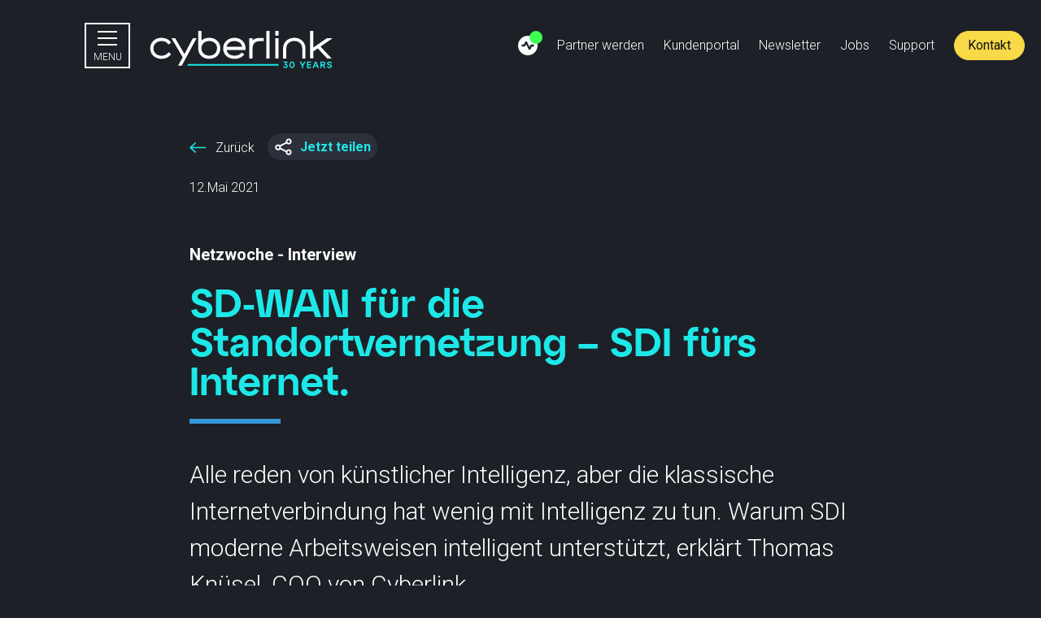

--- FILE ---
content_type: text/html; charset=UTF-8
request_url: https://www.cyberlink.ch/de/news/sd-wan-fur-die-standortvernetzung-sdi-furs-internet-488
body_size: 14677
content:
<!DOCTYPE html>
<html lang="de"
      class="start-page"
      data-system-vars="{&quot;language&quot;:&quot;de&quot;,&quot;baseUrl&quot;:&quot;&quot;,&quot;ajaxUrl&quot;:&quot;\/de\/ajax\/&quot;,&quot;editMode&quot;:false,&quot;env&quot;:&quot;prod&quot;,&quot;translations&quot;:{&quot;website&quot;:[]}}">
<head>
    <meta charset="utf-8">
    <meta name="viewport" content="width=device-width, initial-scale=1.0">
    <meta name="format-detection" content="telephone=no">

    
    
<link rel="apple-touch-icon" sizes="180x180" href="/static/images/favicon/apple-touch-icon.png">
<link rel="icon" type="image/png" sizes="32x32" href="/static/images/favicon/favicon-32x32.png">
<link rel="icon" type="image/png" sizes="16x16" href="/static/images/favicon/favicon-16x16.png">
<link rel="manifest" href="/static/images/favicon/site.webmanifest">
<link rel="mask-icon" href="/static/images/favicon/safari-pinned-tab.svg" color="#2c303b">

<meta name="msapplication-TileColor" content="#FFFFFF">
<meta name="msapplication-navbutton-color" content="#1D2026">
<meta name="theme-color" content="#1D2026">
<meta name="apple-mobile-web-app-status-bar-style" content="#4285f4">    <!-- Start of HubSpot Embed Code -->
<script type="text/javascript" id="hs-script-loader" async defer src="//js-eu1.hs-scripts.com/143921390.js"></script>
<!-- End of HubSpot Embed Code -->
                    <title>SD-WAN für die Standortvernetzung – SDI fürs Internet.</title>
        <meta name="country" content="international" />
<meta property="og:title" content="SD-WAN für die Standortvernetzung – SDI fürs Internet." />
<meta property="og:description" content="Alle reden von künstlicher Intelligenz, aber die klassische Internetverbindung hat wenig mit Intelligenz zu tun. Lesen Sie jetzt mehr dazu." />
<meta property="og:url" content="https://www.cyberlink.ch/de/news/sd-wan-fur-die-standortvernetzung-sdi-furs-internet-488" />
<meta property="og:type" content="article" />
<meta name="twitter:title" content="SD-WAN für die Standortvernetzung – SDI fürs Internet." />
<meta name="twitter:description" content="Alle reden von künstlicher Intelligenz, aber die klassische Internetverbindung hat wenig mit Intelligenz zu tun. Lesen Sie jetzt mehr dazu." />
<meta name="description" content="Alle reden von künstlicher Intelligenz, aber die klassische Internetverbindung hat wenig mit Intelligenz zu tun. Lesen Sie jetzt mehr dazu." />

    

        
            <link rel="stylesheet" href="/static/app.c7f7ab91.css">    
        
<script type="text/javascript">
        var toolboxJsFrontend = {
            translations : {                'toolbox.goptout_already_opt_out': 'toolbox.goptout_already_opt_out',
                                'toolbox.goptout_successfully_opt_out': 'toolbox.goptout_successfully_opt_out',
                }
        };
            </script>

<!-- Google Tag Manager -->
<script>(function(w,d,s,l,i){w[l]=w[l]||[];w[l].push({'gtm.start':
new Date().getTime(),event:'gtm.js'});var f=d.getElementsByTagName(s)[0],
j=d.createElement(s),dl=l!='dataLayer'?'&l='+l:'';j.async=true;j.src=
'https://www.googletagmanager.com/gtm.js?id='+i+dl;f.parentNode.insertBefore(j,f);
})(window,document,'script','dataLayer','GTM-T84FKRT');</script>
<!-- End Google Tag Manager -->
</head>
<body class="bg-dark-200 relative z-0 ">


<!-- Google Tag Manager (noscript) -->
<noscript><iframe src="https://www.googletagmanager.com/ns.html?id=GTM-T84FKRT"
height="0" width="0" style="display:none;visibility:hidden"></iframe></noscript>
<!-- End Google Tag Manager (noscript) -->


            <header id="header"
        class="max-w-[100vw] h-14 lg:h-28 py-0 lg:py-4 lg:pt-8 lg:pb-0 w-full fixed top-0 z-50 lg:z-30 bg-dark-200">
    <div class="container-left h-full">
        <div class="h-full lg:h-auto flex flex-row justify-between items-center flex-nowrap">

            <div class="h-6 lg:h-12 flex flex-row items-center space-x-4 lg:space-x-6">
                <div class="hidden lg:block">
                    <button id="main-menu" class="dd-burger-wrapper w-14 h-14 relative flex flex-col justify-center items-center group">
    <span class="relative flex flex-col items-center z-1 border-2 w-full h-full bg-dark-200">
        <div class="dd-burger my-2 dd-burger-white">
    <span></span>
    <span></span>
    <span></span>
    <span></span>
</div>        <p class="uppercase text-xs m-0 text-white">Menu</p>
    </span>

    <span class="absolute z-background inset-0 transition opacity-0 ease-out duration-300 group-hover:bg-primary-100 group-hover:opacity-50 group-hover:scale-110 rounded-sm blur-md"></span>
</button>                </div>
                <a class="w-32 lg:w-60 h-4.75 lg:h-9 block"
   href="/de">
        <img src="/static/images/logo_30years.svg"
         class="w-full h-6 lg:h-11.5 object-contain object-left"
         alt="logo">
</a>
                <p class="mb-0 self-end font-atyp font-medium text-xs lg:text-lg">
                     
                </p>
            </div>

            <div class="flex flex-row items-baseline lg:items-center">
                                    <a x-data="cyberlinkStatusCurrent('https://sam.cyberlink.ch/api/cylag')"
   x-init="init()"
   class="block relative" href="/de/status">
    <i class="absolute rounded-full block w-3 h-3 lg:w-4 lg:h-4 -top-1 -right-1 lg:-top-1.5 lg:-right-1.5"
        :class="isIncidentHappening ? 'bg-red-200' : 'bg-green-100'">&nbsp;</i>
        <svg xmlns="http://www.w3.org/2000/svg" width="24" height="24" viewBox="0 0 24 24" fill="none" class="w-5 h-5 lg:w-6 lg:h-6">
<path d="M12 0C5.38105 0 0 5.38105 0 12C0 18.6189 5.38105 24 12 24C18.6189 24 24 18.6189 24 12C24 5.38105 18.6189 0 12 0ZM18.72 13.1368H16.9011L15.1326 16.6737C14.9053 17.0526 14.5263 17.3053 14.0968 17.3053C13.6674 17.3053 13.2632 17.0526 13.0863 16.6737L9.90316 10.3832L8.8421 12.5053C8.64 12.8842 8.26105 13.1368 7.83158 13.1368H5.30526C4.67368 13.1368 4.16842 12.6316 4.16842 12C4.16842 11.3684 4.67368 10.8632 5.30526 10.8632H7.12421L8.89263 7.32632C9.27158 6.56842 10.5347 6.56842 10.9137 7.32632L14.0716 13.6168L15.1579 11.4695C15.36 11.0905 15.7389 10.8379 16.1684 10.8379H18.6947C19.3263 10.8379 19.8316 11.3432 19.8316 11.9747C19.8316 12.6063 19.3516 13.1368 18.72 13.1368Z" fill="currentColor"/>
</svg>

</a>                
                                <ul class="nav-header flex items-center">
                                                                                                            <li>
                        <a href="/de/referenzen/partner" class=" main">Partner werden</a>
                    </li>
                                                                                                                            <li>
                        <a href="https://my.cyberlink.ch" class=" main">Kundenportal</a>
                    </li>
                                                                                                                            <li>
                        <a href="/de/lp/newsletter-anmeldung" class=" main">Newsletter</a>
                    </li>
                                                                                                                            <li>
                        <a href="/de/cyberlink/jobs" class=" main">Jobs</a>
                    </li>
                                                                                                                                                        <li>
                        <a href="/de/support" class=" main">Support</a>
                    </li>
                                                                                                                            <li>
                        <a href="/de/kontakt" class="cta-button main">Kontakt</a>
                    </li>
                                    </ul>
    

                                    <div class="self-start ml-8 lg:ml-6 flex lg:hidden">
                        <a href="#mmenu" class="dd-mobile-nav-button">
    <div class="dd-burger dd-burger-white lg:hidden">
    <span></span>
    <span></span>
    <span></span>
    <span></span>
</div></a>


    <div class="relative hidden md:hidden">
        <nav id="mmenu" class="mnav-vertical">
            <div class="contents">
                <ul class="list-unstyled !mb-8">
    
            
            <li class=" main  has-child lvl-1">
                
                <a href="/de/cloud"
                   class="">
                    Cloud
                </a>

                                    <ul>
                        
            
            <li class="  lvl-2">
                
                <a href="/de/cloud/virtual-private-cloud"
                   class="">
                    Virtual Private Cloud
                </a>

                            </li>

                    
            <li class="  lvl-2">
                
                <a href="/de/cloud/dedicated-private-cloud"
                   class="">
                    Dedicated Private Cloud
                </a>

                            </li>

                    
            <li class="  lvl-2">
                
                <a href="/de/cloud/openstack-cloudscale"
                   class="">
                    OpenStack powered by cloudscale
                </a>

                            </li>

                    
            <li class="  lvl-2">
                
                <a href="/de/cloud/draas"
                   class="">
                    Disaster Recovery as a Service
                </a>

                            </li>

                                            
            <li class="  lvl-2">
                
                <a href="/de/cloud/s3-object-storage"
                   class="">
                    Object Storage
                </a>

                            </li>

                    
            <li class="  lvl-2">
                
                <a href="/de/cloud/colocation"
                   class="">
                    Colocation
                </a>

                            </li>

            

                    </ul>
                            </li>

                    
            <li class=" main  has-child lvl-1">
                
                <a href="/de/connectivity"
                   class="">
                    Connectivity
                </a>

                                    <ul>
                        
            
            <li class="  has-child lvl-2">
                
                <a href="/de/connectivity/business-internet"
                   class="">
                    Business Internet
                </a>

                                    <ul>
                        
            
            <li class="  lvl-3">
                
                <a href="/de/connectivity/business-internet/kupferphaseout"
                   class="">
                    Kupfer-Phase-Out
                </a>

                            </li>

            

                    </ul>
                            </li>

                    
            <li class="  lvl-2">
                
                <a href="/de/connectivity/private-network"
                   class="">
                    Private Network
                </a>

                            </li>

                    
            <li class="  lvl-2">
                
                <a href="/de/connectivity/internet-connect"
                   class="">
                    Internet Connect
                </a>

                            </li>

            

                    </ul>
                            </li>

                    
            <li class=" main  has-child lvl-1">
                
                <a href="/scion"
                   class="">
                    SCION
                </a>

                                    <ul>
                        
            
            <li class="  lvl-2">
                
                <a href="/scion/ssfn"
                   class="">
                    Finance: SSFN
                </a>

                            </li>

                    
            <li class="  lvl-2">
                
                <a href="/de/scion/sshn"
                   class="">
                    Healthcare: SSHN
                </a>

                            </li>

                    
            <li class="  lvl-2">
                
                <a href="/scion/sepn"
                   class="">
                    Payment: SEPN
                </a>

                            </li>

                    
            <li class="  lvl-2">
                
                <a href="/scion/ssun"
                   class="">
                    Energy: SSUN
                </a>

                            </li>

                    
            <li class="  lvl-2">
                
                <a href="/scion/scion-cloud"
                   class="">
                    SCION Cloud
                </a>

                            </li>

            

                    </ul>
                            </li>

                    
            <li class=" main  has-child lvl-1">
                
                <a href="/de/cyberlink"
                   class="">
                    Cyberlink
                </a>

                                    <ul>
                        
            
            <li class="  lvl-2">
                
                <a href="/de/cyberlink"
                   class="">
                    Über uns
                </a>

                            </li>

                    
            <li class="  lvl-2">
                
                <a href="/de/cyberlink/team"
                   class="">
                    Team
                </a>

                            </li>

                    
            <li class="  lvl-2">
                
                <a href="/de/cyberlink/jobs"
                   class="">
                    Jobs
                </a>

                            </li>

                    
            <li class="  lvl-2">
                
                <a href="/de/cyberlink/news"
                   class="">
                    News
                </a>

                            </li>

                    
            <li class="  lvl-2">
                
                <a href="/de/cyberlink/blog"
                   class="">
                    Blog
                </a>

                            </li>

                    
            <li class="  lvl-2">
                
                <a href="/de/cyberlink/video-portal"
                   class="">
                    Videos
                </a>

                            </li>

            

                    </ul>
                            </li>

                    
            <li class=" main  has-child lvl-1">
                
                <a href="/referenzen"
                   class="">
                    Referenzen
                </a>

                                    <ul>
                        
            
            <li class="  lvl-2">
                
                <a href="/referenzen"
                   class="">
                    Kunden
                </a>

                            </li>

                    
            <li class="  lvl-2">
                
                <a href="/de/referenzen/partner"
                   class="">
                    Partner werden
                </a>

                            </li>

                        

                    </ul>
                            </li>

                                                                                                                                                                                                            

</ul>


                
    
            
        <ul class="nav-generic-mobile">
                                                                                                            <li>
                        <a href="/de/referenzen/partner" class=" main">Partner werden</a>
                    </li>
                                                                                                                            <li>
                        <a href="https://my.cyberlink.ch" class=" main">Kundenportal</a>
                    </li>
                                                                                                                            <li>
                        <a href="/de/lp/newsletter-anmeldung" class=" main">Newsletter</a>
                    </li>
                                                                                                                            <li>
                        <a href="/de/cyberlink/jobs" class=" main">Jobs</a>
                    </li>
                                                                                                                                                        <li>
                        <a href="/de/support" class=" main">Support</a>
                    </li>
                                                                                                                            <li>
                        <a href="/de/kontakt" class="cta-button main">Kontakt</a>
                    </li>
                                    </ul>
    
            </div>
        </nav>
    </div>
                    </div>
                            </div>
        </div>

                                </div>
</header>
    
    <main id="main-content" class="relative mt-14 lg:mt-28 flex flex-col min-h-screen overflow-x-hidden">
                    <div class="hidden lg:block hide-on-editmode w-full">
                <div
        x-data="mainNav()"
        x-init="init()"
        class="fixed top-27 left-0 right-0 w-full desktop-menu"
        :class="isOpen ? 'z-[60]' : 'pointer-events-none'"
>
                <nav class="container">
            <div class="w-full relative h-auto min-h-180 bg-dark-300 nav" @click.away="onClickAway">
                <div class="pt-20 pl-16 flex flex-wrap pb-4 pr-16">
                    <div class="w-full">
                        <div class="main-nav">
        <ul class="flex gap-y-6 gap-x-12 xl:gap-x-16 flex-wrap">
                                                    
                                
                                
                                                <li
                        class=" main  has-child lvl-0 transition duration-300 ease-out delay-100  "
                        :class="isOpen ? 'opacity-1 translate-x-0' : 'opacity-0 -translate-x-12'"                >
                    <a href="/de/cloud" class="block h3 text-primary mb-4 ">Cloud</a>
                                                <ul class="space-y-2">
                                                    
                                
                                
                                                <li
                        class="  lvl-1   "
                                        >
                    <a href="/de/cloud/virtual-private-cloud" class="text-xl ">Virtual Private Cloud</a>
                                    </li>
                                                                
                                
                                
                                                <li
                        class="  lvl-1   "
                                        >
                    <a href="/de/cloud/dedicated-private-cloud" class="text-xl ">Dedicated Private Cloud</a>
                                    </li>
                                                                
                                
                                
                                                <li
                        class="  lvl-1   "
                                        >
                    <a href="/de/cloud/openstack-cloudscale" class="text-xl ">OpenStack powered by cloudscale</a>
                                    </li>
                                                                
                                
                                
                                                <li
                        class="  lvl-1   "
                                        >
                    <a href="/de/cloud/draas" class="text-xl ">Disaster Recovery as a Service</a>
                                    </li>
                                                                                                        
                                
                                
                                                <li
                        class="  lvl-1   "
                                        >
                    <a href="/de/cloud/s3-object-storage" class="text-xl ">Object Storage</a>
                                    </li>
                                                                
                                
                                
                                                <li
                        class="  lvl-1   "
                                        >
                    <a href="/de/cloud/colocation" class="text-xl ">Colocation</a>
                                    </li>
                        </ul>

                                    </li>
                                                                
                                
                                
                                                <li
                        class=" main  has-child lvl-0 transition duration-300 ease-out delay-150  "
                        :class="isOpen ? 'opacity-1 translate-x-0' : 'opacity-0 -translate-x-12'"                >
                    <a href="/de/connectivity" class="block h3 text-primary mb-4 ">Connectivity</a>
                                                <ul class="space-y-2">
                                                    
                                
                                
                                                <li
                        class="  has-child lvl-1   "
                                        >
                    <a href="/de/connectivity/business-internet" class="text-xl ">Business Internet</a>
                                                <ul class="space-y-2">
                                                    
                                
                                
                                                <li
                        class="  lvl-2   pl-4"
                                        >
                    <a href="/de/connectivity/business-internet/kupferphaseout" class=" ">Kupfer-Phase-Out</a>
                                    </li>
                        </ul>

                                    </li>
                                                                
                                
                                
                                                <li
                        class="  lvl-1   "
                                        >
                    <a href="/de/connectivity/private-network" class="text-xl ">Private Network</a>
                                    </li>
                                                                
                                
                                
                                                <li
                        class="  lvl-1   "
                                        >
                    <a href="/de/connectivity/internet-connect" class="text-xl ">Internet Connect</a>
                                    </li>
                        </ul>

                                    </li>
                                                                
                                
                                
                                                <li
                        class=" main  has-child lvl-0 transition duration-300 ease-out delay-200  "
                        :class="isOpen ? 'opacity-1 translate-x-0' : 'opacity-0 -translate-x-12'"                >
                    <a href="/scion" class="block h3 text-primary mb-4 ">SCION</a>
                                                <ul class="space-y-2">
                                                    
                                
                                
                                                <li
                        class="  lvl-1   "
                                        >
                    <a href="/scion/ssfn" class="text-xl ">Finance: SSFN</a>
                                    </li>
                                                                
                                
                                
                                                <li
                        class="  lvl-1   "
                                        >
                    <a href="/de/scion/sshn" class="text-xl ">Healthcare: SSHN</a>
                                    </li>
                                                                
                                
                                
                                                <li
                        class="  lvl-1   "
                                        >
                    <a href="/scion/sepn" class="text-xl ">Payment: SEPN</a>
                                    </li>
                                                                
                                
                                
                                                <li
                        class="  lvl-1   "
                                        >
                    <a href="/scion/ssun" class="text-xl ">Energy: SSUN</a>
                                    </li>
                                                                
                                
                                
                                                <li
                        class="  lvl-1   "
                                        >
                    <a href="/scion/scion-cloud" class="text-xl ">SCION Cloud</a>
                                    </li>
                        </ul>

                                    </li>
                                                                
                                
                                
                                                <li
                        class=" main  has-child lvl-0 transition duration-300 ease-out delay-250  "
                        :class="isOpen ? 'opacity-1 translate-x-0' : 'opacity-0 -translate-x-12'"                >
                    <a href="/de/cyberlink" class="block h3 text-primary mb-4 ">Cyberlink</a>
                                                <ul class="space-y-2">
                                                    
                                
                                
                                                <li
                        class="  lvl-1   "
                                        >
                    <a href="/de/cyberlink" class="text-xl ">Über uns</a>
                                    </li>
                                                                
                                
                                
                                                <li
                        class="  lvl-1   "
                                        >
                    <a href="/de/cyberlink/team" class="text-xl ">Team</a>
                                    </li>
                                                                
                                
                                
                                                <li
                        class="  lvl-1   "
                                        >
                    <a href="/de/cyberlink/jobs" class="text-xl ">Jobs</a>
                                    </li>
                                                                
                                
                                
                                                <li
                        class="  lvl-1   "
                                        >
                    <a href="/de/cyberlink/news" class="text-xl ">News</a>
                                    </li>
                                                                
                                
                                
                                                <li
                        class="  lvl-1   "
                                        >
                    <a href="/de/cyberlink/blog" class="text-xl ">Blog</a>
                                    </li>
                                                                
                                
                                
                                                <li
                        class="  lvl-1   "
                                        >
                    <a href="/de/cyberlink/video-portal" class="text-xl ">Videos</a>
                                    </li>
                        </ul>

                                    </li>
                                                                
                                
                                
                                                <li
                        class=" main  has-child lvl-0 transition duration-300 ease-out delay-300  "
                        :class="isOpen ? 'opacity-1 translate-x-0' : 'opacity-0 -translate-x-12'"                >
                    <a href="/referenzen" class="block h3 text-primary mb-4 ">Referenzen</a>
                                                <ul class="space-y-2">
                                                    
                                
                                
                                                <li
                        class="  lvl-1   "
                                        >
                    <a href="/referenzen" class="text-xl ">Kunden</a>
                                    </li>
                                                                
                                
                                
                                                <li
                        class="  lvl-1   "
                                        >
                    <a href="/de/referenzen/partner" class="text-xl ">Partner werden</a>
                                    </li>
                                            </ul>

                                    </li>
                                                                                                                                                                                                                                                                                                                                                        </ul>

</div>


                    </div>
                    
                    <div class="w-full pt-12">
                        
            

<ul class="mt-20 w-full flex flex-nowrap  icon-nav">
    
            <li class="mr-4 flex">
                                                <div class="flex flex-row items-center gradient-linear-mint px-4 py-2 group">
                        <div class="relative z-10">
                            <picture >
	<source srcset="/images/icons/nav-icons/1716/image-thumb__1716__nav_icon/headset64px.7496f58b.png 1x, /images/icons/nav-icons/1716/image-thumb__1716__nav_icon/headset64px@2x.7496f58b.png 2x" width="64" height="64" type="image/png" />
	<img src="/images/icons/nav-icons/1716/image-thumb__1716__nav_icon/headset64px.7496f58b.png" width="64" height="64" alt="" loading="lazy" srcset="/images/icons/nav-icons/1716/image-thumb__1716__nav_icon/headset64px.7496f58b.png 1x, /images/icons/nav-icons/1716/image-thumb__1716__nav_icon/headset64px@2x.7496f58b.png 2x" />
</picture>

                        </div>
                        <div class="relative z-10 transition-width w-0 overflow-x-hidden group-hover:w-[170px]">
                            <div class="pl-4">
                                                                    <a href="/de/kontakt" internalType="document" linktype="internal" text="Kontakt" path="/de/kontakt" class="h3 text-primary mb-0 whitespace-nowrap overflow-x-hidden w-full" internalId="90">Kontakt</a>
                                                                                                    <div class="mb-0 text-sm whitespace-nowrap overflow-x-hidden w-full">
                                        <p><a href="mailto:info@cyberlink.ch">info@cyberlink.ch</a><br />
<a href="tel:+41 44 287 29 92">+41 44 287 29 92</a></p>

                                    </div>
                                                            </div>
                        </div>
                    </div>
                                    </li>
            <li class="mr-4 flex">
                                                <div class="flex flex-row items-center gradient-linear-mint px-4 py-2 group">
                        <div class="relative z-10">
                            <picture >
	<source srcset="/images/icons/nav-icons/1715/image-thumb__1715__nav_icon/verfuegbarkeit64px.1ccfa079.png 1x, /images/icons/nav-icons/1715/image-thumb__1715__nav_icon/verfuegbarkeit64px@2x.1ccfa079.png 2x" width="64" height="64" type="image/png" />
	<img src="/images/icons/nav-icons/1715/image-thumb__1715__nav_icon/verfuegbarkeit64px.1ccfa079.png" width="64" height="64" alt="" loading="lazy" srcset="/images/icons/nav-icons/1715/image-thumb__1715__nav_icon/verfuegbarkeit64px.1ccfa079.png 1x, /images/icons/nav-icons/1715/image-thumb__1715__nav_icon/verfuegbarkeit64px@2x.1ccfa079.png 2x" />
</picture>

                        </div>
                        <div class="relative z-10 transition-width w-0 overflow-x-hidden group-hover:w-[170px]">
                            <div class="pl-4">
                                                                    <a href="/de/status" internalType="document" linktype="internal" text="Status" path="/de/status" class="h3 text-primary mb-0 whitespace-nowrap overflow-x-hidden w-full" internalId="98">Status</a>
                                                                                            </div>
                        </div>
                    </div>
                                    </li>
            <li class="mr-4 flex">
                                                <div class="flex flex-row items-center gradient-linear-mint px-4 py-2 group">
                        <div class="relative z-10">
                            <picture >
	<source srcset="/images/icons/nav-icons/1717/image-thumb__1717__nav_icon/support64px.e7da46ad.png 1x, /images/icons/nav-icons/1717/image-thumb__1717__nav_icon/support64px@2x.e7da46ad.png 2x" width="64" height="64" type="image/png" />
	<img src="/images/icons/nav-icons/1717/image-thumb__1717__nav_icon/support64px.e7da46ad.png" width="64" height="64" alt="" loading="lazy" srcset="/images/icons/nav-icons/1717/image-thumb__1717__nav_icon/support64px.e7da46ad.png 1x, /images/icons/nav-icons/1717/image-thumb__1717__nav_icon/support64px@2x.e7da46ad.png 2x" />
</picture>

                        </div>
                        <div class="relative z-10 transition-width w-0 overflow-x-hidden group-hover:w-[170px]">
                            <div class="pl-4">
                                                                    <a href="/de/support" internalType="document" linktype="internal" text="Support" path="/de/support" class="h3 text-primary mb-0 whitespace-nowrap overflow-x-hidden w-full" internalId="36">Support</a>
                                                                                            </div>
                        </div>
                    </div>
                                    </li>
    </ul>

            
                    </div>
                </div>
            </div>
        </nav>
    </div>            </div>
        
        <div class="main-body mt-6 lg:mt-8 flex-grow  ">
            
    <div class=" ">

        <div class="container-center max-w-screen-md flex items-center space-x-4 pb-0 justify-left">
            
                                <a
            href="/de/cyberlink/news"
                >
        <svg xmlns="http://www.w3.org/2000/svg" width="20" height="20" viewBox="0 0 20 20" class="w-5 h-5 inline-block mr-2 text-primary">
<path fill-rule="evenodd" clip-rule="evenodd" d="M7.07336 3L0 9.52926L7.07336 16.0585L8.14896 14.8933L3.19689 10.3221H20V8.73637H3.19689L8.14896 4.16523L7.07336 3Z" fill="currentColor"/>
</svg>

        <span class="text-white">Zurück</span>
    </a>

            
                    <div x-data="shareHelper(true,&#039;https://www.cyberlink.ch/de/news/sd-wan-fur-die-standortvernetzung-sdi-furs-internet-488?title=SD-WAN%2520f%25C3%25BCr%2520die%2520Standortvernetzung%2520%25E2%2580%2593%2520SDI%2520f%25C3%25BCrs%2520Internet.&#039;)"
         @click="open = true"
         @click.away="open = false"
         class="cursor-pointer group">
        <div class="relative inline-block transition w-auto duration-300">
            <div class="py-1 flex rounded-2xl flex-nowrap origin-right absolute bg-grey-100 left-full pl-12 pr-3 -ml-9"
                 x-cloak
                 x-show="open"
                 x-transition:enter="transition ease-out duration-150 opacity-0 -translate-x-2"
                 x-transition:enter-end="opacity-100 transform translate-x-0"
                 x-transition:leave="transition ease-in duration-200"
                 x-transition:leave-end="opacity-0 transform -translate-x-2"
            >
                <span @click="share('facebook')">
                    <svg xmlns="http://www.w3.org/2000/svg" width="20" height="20" viewBox="0 0 20 20" fill="none" class="h-6 w-6 text-black mx-2 hover:text-primary transition duration-200">
<path d="M20 10C20 4.5 15.5 0 10 0C4.5 0 0 4.41667 0 10C0 15 3.66667 19.1667 8.41667 19.9167V12.9167H5.91667V10H8.41667V7.75C8.41667 5.25 9.91667 3.83333 12.1667 3.83333C13.3333 3.91667 14.4167 4.08333 14.4167 4.08333V6.58333H13.1667C11.9167 6.58333 11.5 7.33333 11.5 8.16667V10.0833H14.25L13.8333 13H11.5V20C16.3333 19.0833 20 15 20 10Z" fill="currentColor"/>
</svg>

                </span>
                <span @click="share('twitter')">
                    <svg xmlns="http://www.w3.org/2000/svg" width="20" height="20" fill="currentColor" viewBox="0 0 20 20" class="h-6 w-6 text-black mx-2 hover:text-primary transition duration-200">
  <path d="M11.694 8.614 18.381 1h-1.585l-5.81 6.61L6.35 1H1l7.014 9.996L1 18.98h1.585l6.132-6.982 4.898 6.982h5.35L11.694 8.614ZM3.155 2.17H5.59l4.564 6.392.709.996 5.933 8.309h-2.435L3.156 2.17Z"/>
</svg>

                </span>
                <span @click="share('xing')">
                    <svg xmlns="http://www.w3.org/2000/svg" width="20" height="20" viewBox="0 0 20 20" fill="none" class="h-6 w-6 text-black mx-2 hover:text-primary transition duration-200">
<path d="M15.1567 0C14.7258 0 14.5392 0.270833 14.3842 0.55C14.3842 0.55 8.17167 11.57 7.96584 11.9308C7.97834 11.9508 12.065 19.45 12.065 19.45C12.2067 19.7067 12.4283 20 12.8708 20H15.7492C15.925 20 16.0617 19.935 16.135 19.8167C16.2092 19.6908 16.2092 19.5283 16.1275 19.37L12.0617 11.94C12.0583 11.935 12.0583 11.9267 12.0617 11.9217L18.4492 0.63C18.5283 0.470833 18.53 0.3075 18.4542 0.184167C18.38 0.065 18.245 0 18.0717 0H15.1567ZM3.04001 3.95C2.86417 3.95 2.71917 4.01167 2.64584 4.13C2.57084 4.25417 2.58084 4.4125 2.6625 4.5725L4.61251 7.9475C4.61584 7.95583 4.61584 7.96083 4.61251 7.965L1.55 13.3758C1.4675 13.5325 1.4725 13.6933 1.55 13.8167C1.62084 13.935 1.74917 14.0117 1.925 14.0117H4.80917C5.24084 14.0117 5.44751 13.7217 5.59667 13.4558L8.70834 7.94833L6.72667 4.48583C6.58334 4.22333 6.36501 3.93667 5.92501 3.93667H3.04001V3.95Z" fill="currentColor"/>
</svg>

                </span>
                <span @click="share('email')">
                    <svg xmlns="http://www.w3.org/2000/svg" width="20" height="20" viewBox="0 0 20 20" class="h-6 w-6 text-black mx-2 hover:text-primary transition duration-200">
<path fill-rule="evenodd" clip-rule="evenodd" d="M12 9.16347L9.99999 10.9265L2.82318 4.6H14.7483L16.5634 3H0V17H20V3H18.9865L17.1747 4.6H17.1768L15.9758 5.65873L12 9.16967V9.16347ZM1.6 15.4V5.65558L9.99999 13.0735L18.4 5.65556V15.4H1.6Z" fill="currentColor"/>
</svg>

                </span>
            </div>
            <div class="relative z-10 px-2 py-1 rounded-2xl bg-dark-100 flex flex-row justify-center align-middle -mb-px">
                <svg xmlns="http://www.w3.org/2000/svg" width="20" height="20" viewBox="0 0 20 20" class="h-6 w-6 text-white mr-2">
<path fill-rule="evenodd" clip-rule="evenodd" d="M15 6.4C15.7732 6.4 16.4 5.7732 16.4 5C16.4 4.2268 15.7732 3.6 15 3.6C14.2268 3.6 13.6 4.2268 13.6 5C13.6 5.7732 14.2268 6.4 15 6.4ZM15 8C16.6569 8 18 6.65685 18 5C18 3.34315 16.6569 2 15 2C13.3431 2 12 3.34315 12 5C12 5.19962 12.0195 5.39468 12.0567 5.58339L5.93725 8.70927C5.41457 8.2668 4.73844 8 4 8C2.34315 8 1 9.34315 1 11C1 12.6569 2.34315 14 4 14C4.88437 14 5.67936 13.6173 6.22842 13.0086L12.0018 15.8952C12.0006 15.93 12 15.9649 12 16C12 17.6569 13.3431 19 15 19C16.6569 19 18 17.6569 18 16C18 14.3431 16.6569 13 15 13C13.9519 13 13.0293 13.5375 12.4928 14.3519L6.94443 11.5777C6.98089 11.3908 7 11.1976 7 11C7 10.6653 6.94518 10.3434 6.84403 10.0427L12.7755 7.01288C13.3244 7.61915 14.1177 8 15 8ZM4 12.4C4.7732 12.4 5.4 11.7732 5.4 11C5.4 10.2268 4.7732 9.6 4 9.6C3.2268 9.6 2.6 10.2268 2.6 11C2.6 11.7732 3.2268 12.4 4 12.4ZM16.4 16C16.4 16.7732 15.7732 17.4 15 17.4C14.2268 17.4 13.6 16.7732 13.6 16C13.6 15.2268 14.2268 14.6 15 14.6C15.7732 14.6 16.4 15.2268 16.4 16Z" fill="currentColor"/>
</svg>

                <div class="font-bold text-primary mt-px">Jetzt teilen</div>
            </div>
        </div>
    </div>

        </div>

        <div class="container-center max-w-screen-md mb-4">
            12.Mai 2021
        </div>

        <div>
            <div class="container-center max-w-screen-md">
                <p class="font-bold">Netzwoche - Interview</p>                <h1 class="text-primary-100">SD-WAN für die Standortvernetzung – SDI fürs Internet.</h1>
                <div class="h-1 w-14 bg-blue-100 mt-2 lg:w-28 lg:h-1.5 lg:mt-4' }} "></div>
            </div>

            <div class="container-center max-w-screen-md">
                <p class="lead">Alle reden von künstlicher Intelligenz, aber die klassische Internetverbindung hat wenig mit Intelligenz zu tun. Warum SDI moderne Arbeitsweisen intelligent unterstützt, erklärt Thomas Knüsel, COO von Cyberlink.</p>
            </div>

                             <div class="container-center max-w-screen-md space-y-9">
                    
                    <div class="wysiwyg"><h4>Was hat sie dazu bewogen SDI zu entwickeln? </h4>

<p><em>Thomas Knüsel:</em> Als Testsieger im BILANZ-Telekom-Rating der letzten drei Jahre haben wir den Anspruch, nicht stehen zu bleiben und unseren Kunden innovative und moderne Lösungen an die Hand zu geben. Dank unserer 25-jährigen Erfahrung und dem engen Austausch mit unseren Kunden kennen wir die Pain Points der klassischen Lösungen. Gleichzeitig kennen unsere Netzwerk-Spezialisten die neusten Technologien und die fortschreitende Digitalisierung ermöglicht es diese auf neue Art und Weise in einem Service bereitzustellen. Am Anfang stand ein Projekt mit dem Arbeitstitel: &#34;Einfach geiles Internet&#34;. Das Ziel war somit klar! Als Schlüsseltechnologie für die Umsetzung war Software Defined Network (SDN) gesetzt. Dabei wird das Routing von der Hardware getrennt und zentral durch Software gesteuert. Mit SDI ist es nun möglich mehrere Uplinks ins Internet oder zu anderen Firmenstandorten optimal einzusetzen und auszulasten.  </p>

<h4>Was begeistert Sie persönlich am meisten an SDI? </h4>

<p>Mit SDI ist es uns gelungen ein Produkt zu entwickeln, welches die Pain Points klassischer Internet Services beseitigt. Moderne Unternehmen brauchen heute eine Internetverbindung, die immer verfügbar ist, die dafür sorgt, dass businesskritische Applikationen immer genügend Bandbreite zur Verfügung haben, Echtzeit-Applikationen wie VoIP-Telefonie oder Videokonferenzen priorisiert behandelt werden und alles sollte zusätzlich noch durch eine Firewall abgesichert sein. Ist das einmal nicht der Fall, möchten sie einen Ansprechpartner, der das Problem selbstständig erkennt und proaktiv behebt. Das alles können wir bei Cyberlink. </p>

<h4>Das klingt alles so perfekt, gab es für Cyberlink bei der Entwicklung von SDI nicht auch Hürden zu meistern? </h4>

<p>Transparenz ist uns sehr wichtig, darum beantworte ich Ihre Frage auch mit Ja. Als Pionier geht man neue Wege und stellt sich neuen Herausforderungen. Somit werden wir immer wieder Hürden überwinden müssen. Im Zeitalter der Digitalisierung werden erfolgreiche Produkte nicht mehr in organisatorischen Silos entwickelt, sondern in funktionsübergreifenden Teams. Netzwerkspezialisten arbeiten Hand in Hand mit Softwareentwicklern und Systemtechnikern. Bei Cyberlink haben wir auf agile Methoden umgestellt. Damit ist ein intensiver Lernprozess verbunden. SDI ist nun eines der ersten Produkte, die aus dieser neuen Art der Zusammenarbeit entstanden sind. Wir sind stolz auf das Ergebnis und wollen als Organisation weiter lernen.  </p>

<h4>Ist eine Weiterentwicklung von SDI geplant, wenn ja in welche Richtung? </h4>

<p>Ja, absolut. Die Weiterentwicklung läuft bereits. Dabei hilft uns erneut die enge Zusammenarbeit mit unseren Kunden. Wir hören gut zu und stellen sicher, dass wir uns stets an ihren Bedürfnissen ausrichten. Auf der Roadmap stehen die Integration weiterer Hardware-Modelle für die passgenaue Performance, die Unterstützung weiterer Access-Technologien und der Ausbau des Funktionsumfangs. Besonders interessant wird die Integration von 5G-Mobile</p>
</div>
                                    </div>

                
                    
                            <div class="container-center max-w-screen-md">
            <ul class="mt-4 sm:mt-8">
                    
<li class="border-t py-3 border-primary-100 last:border-b">
    <a href="/pdf-documents/news/2021/2021_nw_interview_sdi.pdf"  target="_blank" class="group">
        <div class="flex flex-row items-center">
                            <div class="flex flex-col justify-center">
                    <svg xmlns="http://www.w3.org/2000/svg" width="20" height="20" viewBox="0 0 20 20" fill="none" class="w-5 text-primary">
<path fill-rule="evenodd" clip-rule="evenodd" d="M10.0807 17.3529L16.7351 10.144L15.5475 9.04783L10.8888 14.0948L10.8888 0H9.27266L9.27266 14.0948L4.61393 9.04783L3.42637 10.144L10.0807 17.3529ZM18.1616 18.3837H2V19.9999H18.1616V18.3837Z" fill="currentColor"/>
</svg>

                </div>
                        <div class="ml-4 flex flex-col">
                <div class="flex flex-row">
                    <p class="m-0 text-yellow-100 transition-colors duration-75 ease-out group-hover:text-primary">
                        Download
                    </p>
                                            <p class="m-0 ml-1 uppercase text-yellow-100 transition-colors duration-75 ease-out group-hover:text-primary">
                            (pdf), 173 kB
                        </p>
                                    </div>
                <p class="m-0">
                    
                </p>
            </div>
        </div>
    </a>
</li>
            </ul>
    </div>

                    
                
             
                                    
        </div>
    </div>

        </div>

                    
            

<footer>

    
    
        <div class="bg-dark-200 py-8">
            <div class="container text-center">
                <h4>Mehrfach ausgezeichnete Qualität seit 30 Jahren.</h4>
                <div class="flex flex-wrap justify-center">
                                            <div class="m-2 md:m-4">
                                                                                            
                                                                    <span class="relative inline-block group">
                                        <div class="absolute top-0 left-0 bottom-0 right-0 transition opacity-0 ease-out duration-300 group-hover:-inset-3 group-hover:bg-primary-100 group-hover:opacity-20 group-hover:scale-110                                                                             
                                                                     blur"></div>
                                                                                                                    <picture >
	<source srcset="/_default_upload_bucket/2439/image-thumb__2439__footer_badge/2.internet_geschaeftskunden_cyberlink.bf7a2d76.png 1x, /_default_upload_bucket/2439/image-thumb__2439__footer_badge/2.internet_geschaeftskunden_cyberlink@2x.bf7a2d76.png 2x" width="120" height="120" type="image/png" />
	<img class="relative transition group-hover:scale-120                                                                             
                                                                    " src="/_default_upload_bucket/2439/image-thumb__2439__footer_badge/2.internet_geschaeftskunden_cyberlink.bf7a2d76.png" width="120" height="120" alt="" loading="lazy" srcset="/_default_upload_bucket/2439/image-thumb__2439__footer_badge/2.internet_geschaeftskunden_cyberlink.bf7a2d76.png 1x, /_default_upload_bucket/2439/image-thumb__2439__footer_badge/2.internet_geschaeftskunden_cyberlink@2x.bf7a2d76.png 2x" />
</picture>

                                                                    
                                    </span>
                                
                                                    </div>
                                            <div class="m-2 md:m-4">
                                                                                            
                                                                    <a href="/de/news/bilanz-telekom-rating-2024-doppelsieg-der-cyberlink-ag-im-bereich-isp-corporate-networks-und-cloud-services-618"
                                       target=""
                                       title=""
                                       class="relative inline-block group"
                                    >
                                        <div class="absolute top-0 left-0 bottom-0 right-0 transition opacity-0 ease-out duration-500 group-hover:-inset-3 group-hover:bg-primary-100 group-hover:opacity-20 group-hover:scale-110                                                                             rounded-full
                                                                     blur"></div>
                                                                                                                    <picture >
	<source srcset="/images/badges/btr/2068/image-thumb__2068__footer_badge/1.cloud_services_geschaeftskunden_cyberlink_frei_2024.188c7b9c.png 1x, /images/badges/btr/2068/image-thumb__2068__footer_badge/1.cloud_services_geschaeftskunden_cyberlink_frei_2024@2x.188c7b9c.png 2x" width="120" height="120" type="image/png" />
	<img class="relative transition group-hover:scale-120                                                                             rounded-full
                                                                    " src="/images/badges/btr/2068/image-thumb__2068__footer_badge/1.cloud_services_geschaeftskunden_cyberlink_frei_2024.188c7b9c.png" width="120" height="120" alt="" loading="lazy" srcset="/images/badges/btr/2068/image-thumb__2068__footer_badge/1.cloud_services_geschaeftskunden_cyberlink_frei_2024.188c7b9c.png 1x, /images/badges/btr/2068/image-thumb__2068__footer_badge/1.cloud_services_geschaeftskunden_cyberlink_frei_2024@2x.188c7b9c.png 2x" />
</picture>

                                                                    
                                    </a>
                                
                                                    </div>
                                            <div class="m-2 md:m-4">
                                                                                            
                                                                    <a href="/de/news/bilanz-telekom-rating-2024-doppelsieg-der-cyberlink-ag-im-bereich-isp-corporate-networks-und-cloud-services-618"
                                       target=""
                                       title=""
                                       class="relative inline-block group"
                                    >
                                        <div class="absolute top-0 left-0 bottom-0 right-0 transition opacity-0 ease-out duration-500 group-hover:-inset-3 group-hover:bg-primary-100 group-hover:opacity-20 group-hover:scale-110                                                                             rounded-full
                                                                     blur"></div>
                                                                                                                    <picture >
	<source srcset="/images/badges/btr/2069/image-thumb__2069__footer_badge/1.internet_corporate_networks_geschaeftskunden_cyberlink_frei_2024.07a513d4.png 1x, /images/badges/btr/2069/image-thumb__2069__footer_badge/1.internet_corporate_networks_geschaeftskunden_cyberlink_frei_2024@2x.07a513d4.png 2x" width="119" height="120" type="image/png" />
	<img class="relative transition group-hover:scale-120                                                                             rounded-full
                                                                    " src="/images/badges/btr/2069/image-thumb__2069__footer_badge/1.internet_corporate_networks_geschaeftskunden_cyberlink_frei_2024.07a513d4.png" width="119" height="120" alt="" loading="lazy" srcset="/images/badges/btr/2069/image-thumb__2069__footer_badge/1.internet_corporate_networks_geschaeftskunden_cyberlink_frei_2024.07a513d4.png 1x, /images/badges/btr/2069/image-thumb__2069__footer_badge/1.internet_corporate_networks_geschaeftskunden_cyberlink_frei_2024@2x.07a513d4.png 2x" />
</picture>

                                                                    
                                    </a>
                                
                                                    </div>
                                            <div class="m-2 md:m-4">
                                                                                            
                                                                    <a href="https://www.cyberlink.ch/de/news/bilanz-telekom-rating-zum-sechsten-mal-in-folge-gold-fur-cyberlink-564"
                                       target=""
                                       title=""
                                       class="relative inline-block group"
                                    >
                                        <div class="absolute top-0 left-0 bottom-0 right-0 transition opacity-0 ease-out duration-500 group-hover:-inset-3 group-hover:bg-primary-100 group-hover:opacity-20 group-hover:scale-110                                                                             rounded-full
                                                                     blur"></div>
                                                                                                                    <picture >
	<source srcset="/images/badges/btr/svg/btr-badge-2023-isp.svg 1x" width="120" height="120" type="image/svg+xml" />
	<img class="relative transition group-hover:scale-120                                                                             rounded-full
                                                                    " src="/images/badges/btr/svg/btr-badge-2023-isp.svg" width="120" height="120" alt="Bilanz Telekom Rating Badge 2023" loading="lazy" srcset="/images/badges/btr/svg/btr-badge-2023-isp.svg 1x" />
</picture>

                                                                    
                                    </a>
                                
                                                    </div>
                                            <div class="m-2 md:m-4">
                                                                                            
                                                                    <a href="https://www.cyberlink.ch/de/news/medienmitteilung-nachster-spitzenplatz-im-bilanz-telekom-rating-505"
                                       target=""
                                       title=""
                                       class="relative inline-block group"
                                    >
                                        <div class="absolute top-0 left-0 bottom-0 right-0 transition opacity-0 ease-out duration-500 group-hover:-inset-3 group-hover:bg-primary-100 group-hover:opacity-20 group-hover:scale-110                                                                             rounded-full
                                                                     blur"></div>
                                                                                                                    <picture >
	<source srcset="/images/badges/btr/svg/btr-badge-2022.svg 1x" width="121" height="120" type="image/svg+xml" />
	<img class="relative transition group-hover:scale-120                                                                             rounded-full
                                                                    " src="/images/badges/btr/svg/btr-badge-2022.svg" width="121" height="120" alt="Bilanz Telekom Rating Siegel 2022" loading="lazy" srcset="/images/badges/btr/svg/btr-badge-2022.svg 1x" />
</picture>

                                                                    
                                    </a>
                                
                                                    </div>
                                            <div class="m-2 md:m-4">
                                                                                            
                                                                    <a href="https://www.cyberlink.ch/de/news/testsieger-bilanz-telekom-rating-2021-303"
                                       target=""
                                       title=""
                                       class="relative inline-block group"
                                    >
                                        <div class="absolute top-0 left-0 bottom-0 right-0 transition opacity-0 ease-out duration-500 group-hover:-inset-3 group-hover:bg-primary-100 group-hover:opacity-20 group-hover:scale-110                                                                             rounded-full
                                                                     blur"></div>
                                                                                                                    <picture >
	<source srcset="/images/badges/btr/svg/btr-badge-2021.svg 1x" width="120" height="120" type="image/svg+xml" />
	<img class="relative transition group-hover:scale-120                                                                             rounded-full
                                                                    " src="/images/badges/btr/svg/btr-badge-2021.svg" width="120" height="120" alt="Zum vierten Mal in Folge ist Cyberlink die Nummer 1 für Unternehmen in der Kategorie „Internet Service Provider &amp; Corporate Network“" title="Testsieger Bilanz Telekom Rating 2021" loading="lazy" srcset="/images/badges/btr/svg/btr-badge-2021.svg 1x" />
</picture>

                                                                    
                                    </a>
                                
                                                    </div>
                                            <div class="m-2 md:m-4">
                                                                                            
                                                                    <a href="https://www.cyberlink.ch/de/news/testsieger-bilanz-telekom-rating-2020-318"
                                       target=""
                                       title=""
                                       class="relative inline-block group"
                                    >
                                        <div class="absolute top-0 left-0 bottom-0 right-0 transition opacity-0 ease-out duration-500 group-hover:-inset-3 group-hover:bg-primary-100 group-hover:opacity-20 group-hover:scale-110                                                                             rounded-full
                                                                     blur"></div>
                                                                                                                    <picture >
	<source srcset="/images/badges/btr/svg/btr-badge-2020.svg 1x" width="120" height="120" type="image/svg+xml" />
	<img class="relative transition group-hover:scale-120                                                                             rounded-full
                                                                    " src="/images/badges/btr/svg/btr-badge-2020.svg" width="120" height="120" alt="Hattrick...zum dritten Mal in Folge: Cyberlink ist die Nr. 1 für Unternehmen." title="Testsieger Bilanz Telekom Rating 2020" loading="lazy" srcset="/images/badges/btr/svg/btr-badge-2020.svg 1x" />
</picture>

                                                                    
                                    </a>
                                
                                                    </div>
                                            <div class="m-2 md:m-4">
                                                                                            
                                                                    <a href="https://www.cyberlink.ch/de/news/testsieger-bilanz-telekom-rating-2019-330"
                                       target=""
                                       title=""
                                       class="relative inline-block group"
                                    >
                                        <div class="absolute top-0 left-0 bottom-0 right-0 transition opacity-0 ease-out duration-500 group-hover:-inset-3 group-hover:bg-primary-100 group-hover:opacity-20 group-hover:scale-110                                                                             rounded-full
                                                                     blur"></div>
                                                                                                                    <picture >
	<source srcset="/images/badges/btr/svg/btr-badge-2019.svg 1x" width="120" height="120" type="image/svg+xml" />
	<img class="relative transition group-hover:scale-120                                                                             rounded-full
                                                                    " src="/images/badges/btr/svg/btr-badge-2019.svg" width="120" height="120" alt="Zum fünften Mal die Nr. 1 im jährlich durchgeführten Bilanz Telekom Rating." title="Testsieger Bilanz Telekom Rating 2019" loading="lazy" srcset="/images/badges/btr/svg/btr-badge-2019.svg 1x" />
</picture>

                                                                    
                                    </a>
                                
                                                    </div>
                                            <div class="m-2 md:m-4">
                                                                                            
                                                                    <a href="https://www.cyberlink.ch/de/news/testsieger-bilanz-telekom-rating-2018-341"
                                       target=""
                                       title=""
                                       class="relative inline-block group"
                                    >
                                        <div class="absolute top-0 left-0 bottom-0 right-0 transition opacity-0 ease-out duration-500 group-hover:-inset-3 group-hover:bg-primary-100 group-hover:opacity-20 group-hover:scale-110                                                                             rounded-full
                                                                     blur"></div>
                                                                                                                    <picture >
	<source srcset="/images/badges/btr/svg/btr-badge-2018.svg 1x" width="120" height="120" type="image/svg+xml" />
	<img class="relative transition group-hover:scale-120                                                                             rounded-full
                                                                    " src="/images/badges/btr/svg/btr-badge-2018.svg" width="120" height="120" alt="Cyberlink sichert sich bereits zum vierten Mal den 1. Platz im Bilanz Telekom Rating." title="Testsieger Bilanz Telekom Rating 2018" loading="lazy" srcset="/images/badges/btr/svg/btr-badge-2018.svg 1x" />
</picture>

                                                                    
                                    </a>
                                
                                                    </div>
                                            <div class="m-2 md:m-4">
                                                                                            
                                                                    <a href="https://www.cyberlink.ch/de/news/fur-hunderte-firmen-vereinfachen-wir-taglich-ihre-it-530"
                                       target=""
                                       title=""
                                       class="relative inline-block group"
                                    >
                                        <div class="absolute top-0 left-0 bottom-0 right-0 transition opacity-0 ease-out duration-500 group-hover:-inset-3 group-hover:bg-primary-100 group-hover:opacity-20 group-hover:scale-110                                                                             
                                                                     blur"></div>
                                                                                                                    <picture >
	<source srcset="/images/badges/kundenumfrage/1914/image-thumb__1914__footer_badge/2023_kundenzufriedenheit_logo_final.db67b3b5.png 1x, /images/badges/kundenumfrage/1914/image-thumb__1914__footer_badge/2023_kundenzufriedenheit_logo_final@2x.db67b3b5.png 2x" width="107" height="120" type="image/png" />
	<img class="relative transition group-hover:scale-120                                                                             
                                                                    " src="/images/badges/kundenumfrage/1914/image-thumb__1914__footer_badge/2023_kundenzufriedenheit_logo_final.db67b3b5.png" width="107" height="120" alt="98% Kundenzufriedenheit Badge" loading="lazy" srcset="/images/badges/kundenumfrage/1914/image-thumb__1914__footer_badge/2023_kundenzufriedenheit_logo_final.db67b3b5.png 1x, /images/badges/kundenumfrage/1914/image-thumb__1914__footer_badge/2023_kundenzufriedenheit_logo_final@2x.db67b3b5.png 2x" />
</picture>

                                                                    
                                    </a>
                                
                                                    </div>
                                    </div>
            </div>
        </div>

    

    <div class="bg-dark-300 pt-8 pb-4">

        <div class="container">

            <div class="flex flex-wrap justify-between lg:flex-row">

                <div class="w-full sm:w-1/3">

                    <div class="mb-2 h5 font-sans">
                        Cyberlink AG
                    </div>

                    <div class="flex flex-col mb-5 lg:mb-0 w-fit-content">
                        <p class="small">
                            Bellerivestrasse 241 <br />
CH-8008 Zürich
                        </p>

                                                                                    <a class="small"
                                   href="tel:+41442872992">+41 44 287 29 92</a>
                            
                                                            <a class="small" href="mailto:info@cyberlink.ch">info@cyberlink.ch</a>
                            
                                                            <a class="small inline-block mt-2 lg:mt-5" href="https://www.google.ch/maps/place/Cyberlink+AG/@47.3510553,8.5583851,17z/data=!3m1!4b1!4m5!3m4!1s0x479aa738a6c15795:0xf7ba973f11cdf601!8m2!3d47.3510044!4d8.5604709">
                                    <svg xmlns="http://www.w3.org/2000/svg" width="20" height="20" viewBox="0 0 20 20" fill="none" class="inline mr-2">
<path d="M9.8849 0C5.80626 0 2.5 3.30626 2.5 7.38504C2.5 11.4635 8.96077 19.5245 8.96077 19.5245C9.46893 20.1585 10.3007 20.1585 10.809 19.5245C10.809 19.5245 17.2698 11.4634 17.2698 7.38504C17.2696 3.30626 13.9632 0 9.8849 0ZM9.8849 9.84638C8.5253 9.84638 7.42326 8.74434 7.42326 7.38504C7.42326 6.02545 8.5253 4.92326 9.8849 4.92326C11.2443 4.92326 12.3465 6.0253 12.3465 7.38504C12.3465 8.74434 11.2443 9.84638 9.8849 9.84638Z" fill="currentColor"/>
</svg>

                                    Google Maps
                                </a>
                                                                        </div>

                </div>

                <div class="w-full sm:w-1/3 mb-5 lg:mb-0">
                                            <div class="font-bold mb-2">
                            Nützliche Links
                        </div>
                                        

    
            <ul>
                                    <li class="py-1">
                    <a href="/de/cyberlink/jobs" class=" main text-white hover:text-primary">
                        Jobs
                    </a>
                </li>
                                                                    <li class="py-1">
                    <a href="/de/lp/newsletter-anmeldung" class=" main text-white hover:text-primary">
                        Newsletter abonnieren
                    </a>
                </li>
                                                <li class="py-1">
                    <a href="https://cyberlink.atlassian.net/wiki/spaces/WIKI/overview" class=" main text-white hover:text-primary">
                        Knowledge Base
                    </a>
                </li>
                                                <li class="py-1">
                    <a href="https://www.cyberlink.ch/de/brand-toolkit" class=" main text-white hover:text-primary">
                        Brand Toolkit
                    </a>
                </li>
                            </ul>
    
                </div>

                <div class="w-full sm:w-1/3">

                    <div class="font-bold mb-2">
                        Social Media
                    </div>

                    <ul class="space-y-1">
                                                    <li class="inline-block mr-8 mb-2">
                                                                    <a href="https://www.linkedin.com/company/cyberlinkag"
                                       class="hover:text-primary transition"
                                       target="_blank" title="LinkedIn">
                                        <svg xmlns="http://www.w3.org/2000/svg" width="20" height="20" viewBox="0 0 20 20" fill="none" class="inline">
<path d="M17.0392 17.0433H14.0775V12.4025C14.0775 11.2958 14.055 9.87167 12.5342 9.87167C10.99 9.87167 10.7542 11.0758 10.7542 12.3208V17.0433H7.7925V7.5H10.6375V8.80083H10.6758C11.0733 8.05083 12.04 7.25917 13.4842 7.25917C16.485 7.25917 17.04 9.23417 17.04 11.805V17.0433H17.0392ZM4.4475 6.19417C3.49417 6.19417 2.72833 5.4225 2.72833 4.47333C2.72833 3.525 3.495 2.75417 4.4475 2.75417C5.3975 2.75417 6.1675 3.525 6.1675 4.47333C6.1675 5.4225 5.39667 6.19417 4.4475 6.19417ZM5.9325 17.0433H2.9625V7.5H5.9325V17.0433ZM18.5208 0H1.47583C0.66 0 0 0.645 0 1.44083V18.5592C0 19.3558 0.66 20 1.47583 20H18.5183C19.3333 20 20 19.3558 20 18.5592V1.44083C20 0.645 19.3333 0 18.5183 0H18.5208Z" fill="currentColor"/>
</svg>

                                                                            </a>
                                                            </li>
                                                    <li class="inline-block mr-8 mb-2">
                                                                    <a href="https://www.xing.com/pages/cyberlinkag"
                                       class="hover:text-primary transition"
                                       target="_blank" title="XING">
                                        <svg xmlns="http://www.w3.org/2000/svg" width="20" height="20" viewBox="0 0 20 20" fill="none" class="inline">
<path d="M15.1567 0C14.7258 0 14.5392 0.270833 14.3842 0.55C14.3842 0.55 8.17167 11.57 7.96584 11.9308C7.97834 11.9508 12.065 19.45 12.065 19.45C12.2067 19.7067 12.4283 20 12.8708 20H15.7492C15.925 20 16.0617 19.935 16.135 19.8167C16.2092 19.6908 16.2092 19.5283 16.1275 19.37L12.0617 11.94C12.0583 11.935 12.0583 11.9267 12.0617 11.9217L18.4492 0.63C18.5283 0.470833 18.53 0.3075 18.4542 0.184167C18.38 0.065 18.245 0 18.0717 0H15.1567ZM3.04001 3.95C2.86417 3.95 2.71917 4.01167 2.64584 4.13C2.57084 4.25417 2.58084 4.4125 2.6625 4.5725L4.61251 7.9475C4.61584 7.95583 4.61584 7.96083 4.61251 7.965L1.55 13.3758C1.4675 13.5325 1.4725 13.6933 1.55 13.8167C1.62084 13.935 1.74917 14.0117 1.925 14.0117H4.80917C5.24084 14.0117 5.44751 13.7217 5.59667 13.4558L8.70834 7.94833L6.72667 4.48583C6.58334 4.22333 6.36501 3.93667 5.92501 3.93667H3.04001V3.95Z" fill="currentColor"/>
</svg>

                                                                            </a>
                                                            </li>
                                                    <li class="inline-block mr-8 mb-2">
                                                                    <a href="https://www.facebook.com/cyberlinkag/"
                                       class="hover:text-primary transition"
                                       target="" title="Facebook">
                                        <svg xmlns="http://www.w3.org/2000/svg" width="20" height="20" viewBox="0 0 20 20" fill="none" class="inline">
<path d="M20 10C20 4.5 15.5 0 10 0C4.5 0 0 4.41667 0 10C0 15 3.66667 19.1667 8.41667 19.9167V12.9167H5.91667V10H8.41667V7.75C8.41667 5.25 9.91667 3.83333 12.1667 3.83333C13.3333 3.91667 14.4167 4.08333 14.4167 4.08333V6.58333H13.1667C11.9167 6.58333 11.5 7.33333 11.5 8.16667V10.0833H14.25L13.8333 13H11.5V20C16.3333 19.0833 20 15 20 10Z" fill="currentColor"/>
</svg>

                                                                            </a>
                                                            </li>
                                                    <li class="inline-block mr-8 mb-2">
                                                                    <a href="https://www.youtube.com/channel/UCuvKqJqcqCwNROGzId9bpIg"
                                       class="hover:text-primary transition"
                                       target="" title="Youtube">
                                        <svg xmlns="http://www.w3.org/2000/svg" width="24" height="24" fill="none" viewBox="0 0 24 24" class="inline">
  <path fill="currentColor" fill-rule="evenodd" d="M21.386 4.072c-1.865-.506-9.368-.506-9.368-.506s-7.484-.011-9.367.506A3.015 3.015 0 00.569 6.177a31.897 31.897 0 00-.52 5.858c-.007 1.957.168 3.91.52 5.835a3.014 3.014 0 002.081 2.107c1.863.507 9.368.507 9.368.507s7.483 0 9.368-.507a3.015 3.015 0 002.081-2.107c.345-1.926.512-3.879.499-5.835a31.881 31.881 0 00-.499-5.858 3.015 3.015 0 00-2.081-2.105zM9.382 15.234V8.232l6.418 3.505-6.418 3.495z" clip-rule="evenodd"/>
</svg>

                                                                            </a>
                                                            </li>
                                                    <li class="block">
                                                                    <a href="https://twitter.com/cyberlinkAG"
                                       class="hover:text-primary transition"
                                       target="_blank" title="Cyberlink AG auf X">
                                        <svg xmlns="http://www.w3.org/2000/svg" width="20" height="20" fill="currentColor" viewBox="0 0 20 20" class="inline">
  <path d="M11.694 8.614 18.381 1h-1.585l-5.81 6.61L6.35 1H1l7.014 9.996L1 18.98h1.585l6.132-6.982 4.898 6.982h5.35L11.694 8.614ZM3.155 2.17H5.59l4.564 6.392.709.996 5.933 8.309h-2.435L3.156 2.17Z"/>
</svg>

                                                                                    <span class="ml-5">Cyberlink AG auf X</span>
                                                                            </a>
                                                            </li>
                                                    <li class="block">
                                                                    <a href="https://twitter.com/cyberlinkag_noc"
                                       class="hover:text-primary transition"
                                       target="_blank" title="Statusmeldungen auf X">
                                        <svg xmlns="http://www.w3.org/2000/svg" width="20" height="20" fill="currentColor" viewBox="0 0 20 20" class="inline">
  <path d="M11.694 8.614 18.381 1h-1.585l-5.81 6.61L6.35 1H1l7.014 9.996L1 18.98h1.585l6.132-6.982 4.898 6.982h5.35L11.694 8.614ZM3.155 2.17H5.59l4.564 6.392.709.996 5.933 8.309h-2.435L3.156 2.17Z"/>
</svg>

                                                                                    <span class="ml-5">Statusmeldungen auf X</span>
                                                                            </a>
                                                            </li>
                                            </ul>
                </div>

            </div>

        </div>
    </div>

    <div class="bg-dark-300 pt-4 pb-6">
        <div class="container">
            <div class="flex flex-wrap justify-between sm:flex-row">
                <div class="w-full sm:w-auto mb-4 sm:mb-0">
                    

    <nav>
        <ul class="list-none flex flex-wrap pipe leading-none">
                                                <li class="border-r border-white pr-2 mr-2 md:pr-4 md:mr-4 my-1 last:border-0">
                        <a href="/de/impressum" class=" main text-white hover:text-primary">
                            Impressum
                        </a>
                    </li>
                                                                <li class="border-r border-white pr-2 mr-2 md:pr-4 md:mr-4 my-1 last:border-0">
                        <a href="/de/datenschutz" class=" main text-white hover:text-primary">
                            Datenschutzerklärung
                        </a>
                    </li>
                                                                <li class="border-r border-white pr-2 mr-2 md:pr-4 md:mr-4 my-1 last:border-0">
                        <a href="/de/agb" class=" main text-white hover:text-primary">
                            AGB
                        </a>
                    </li>
                                                                <li class="border-r border-white pr-2 mr-2 md:pr-4 md:mr-4 my-1 last:border-0">
                        <a href="/de/peering-policy" class=" main text-white hover:text-primary">
                            Peering Policy
                        </a>
                    </li>
                                    </ul>
    </nav>

                </div>

                <div class="w-full sm:w-1/3">
                    <span class="leading-none">&copy; 2026 Cyberlink AG</span>                </div>
            </div>
        </div>
    </div>

</footer>

                        </main>


    <script src="/static/runtime.46b878cb.js"></script><script src="/static/app.556b8878.js"></script>
</body>
</html>


--- FILE ---
content_type: text/css
request_url: https://www.cyberlink.ch/static/app.c7f7ab91.css
body_size: 43019
content:
@import url(https://fonts.googleapis.com/css2?family=Roboto:wght@300;400;700&display=swap);
/*! tailwindcss v2.2.4 | MIT License | https://tailwindcss.com *//*! modern-normalize v1.1.0 | MIT License | https://github.com/sindresorhus/modern-normalize */html{-webkit-text-size-adjust:100%;line-height:1.15;-moz-tab-size:4;-o-tab-size:4;tab-size:4}body{font-family:system-ui,-apple-system,Segoe UI,Roboto,Helvetica,Arial,sans-serif,Apple Color Emoji,Segoe UI Emoji;margin:0}hr{color:inherit;height:0}abbr[title]{-webkit-text-decoration:underline dotted;text-decoration:underline dotted}b,strong{font-weight:bolder}code,kbd,pre,samp{font-family:ui-monospace,SFMono-Regular,Consolas,Liberation Mono,Menlo,monospace;font-size:1em}small{font-size:80%}sub,sup{font-size:75%;line-height:0;position:relative;vertical-align:baseline}sub{bottom:-.25em}sup{top:-.5em}table{border-color:inherit;text-indent:0}button,input,optgroup,select,textarea{font-family:inherit;font-size:100%;line-height:1.15;margin:0}button,select{text-transform:none}[type=button],[type=reset],[type=submit],button{-webkit-appearance:button}::-moz-focus-inner{border-style:none;padding:0}:-moz-focusring{outline:1px dotted ButtonText}:-moz-ui-invalid{box-shadow:none}legend{padding:0}progress{vertical-align:baseline}::-webkit-inner-spin-button,::-webkit-outer-spin-button{height:auto}[type=search]{-webkit-appearance:textfield;outline-offset:-2px}::-webkit-search-decoration{-webkit-appearance:none}::-webkit-file-upload-button{-webkit-appearance:button;font:inherit}summary{display:list-item}blockquote,dd,dl,figure,h1,h2,h3,h4,h5,h6,hr,p,pre{margin:0}button{background-color:transparent;background-image:none}fieldset,ol,ul{margin:0;padding:0}ol,ul{list-style:none}html{font-family:Roboto,sans-serif;line-height:1.5}body{font-family:inherit;line-height:inherit}*,:after,:before{border:0 solid;-webkit-box-sizing:border-box;box-sizing:border-box}hr{border-top-width:1px}img{border-style:solid}textarea{resize:vertical}input::-webkit-input-placeholder,textarea::-webkit-input-placeholder{color:#a1a1aa;opacity:1}input::-moz-placeholder,textarea::-moz-placeholder{color:#a1a1aa;opacity:1}input:-ms-input-placeholder,textarea:-ms-input-placeholder{color:#a1a1aa;opacity:1}input::-ms-input-placeholder,textarea::-ms-input-placeholder{color:#a1a1aa;opacity:1}input::placeholder,textarea::placeholder{color:#a1a1aa;opacity:1}[role=button],button{cursor:pointer}table{border-collapse:collapse}h1,h2,h3,h4,h5,h6{font-size:inherit;font-weight:inherit}a{color:inherit;text-decoration:inherit}button,input,optgroup,select,textarea{color:inherit;line-height:inherit;padding:0}code,kbd,pre,samp{font-family:ui-monospace,SFMono-Regular,monospace}audio,canvas,embed,iframe,img,object,svg,video{display:block;vertical-align:middle}img,video{height:auto;max-width:100%}*,:after,:before{--tw-translate-x:0;--tw-translate-y:0;--tw-rotate:0;--tw-skew-x:0;--tw-skew-y:0;--tw-scale-x:1;--tw-scale-y:1;--tw-transform:translateX(var(--tw-translate-x)) translateY(var(--tw-translate-y)) rotate(var(--tw-rotate)) skewX(var(--tw-skew-x)) skewY(var(--tw-skew-y)) scaleX(var(--tw-scale-x)) scaleY(var(--tw-scale-y));--tw-shadow:0 0 #0000;--tw-ring-inset:var(--tw-empty,/*!*/ /*!*/);--tw-ring-offset-width:0px;--tw-ring-offset-color:#fff;--tw-ring-color:rgba(21,183,183,0.5);--tw-ring-offset-shadow:0 0 #0000;--tw-ring-shadow:0 0 #0000;--tw-blur:var(--tw-empty,/*!*/ /*!*/);--tw-brightness:var(--tw-empty,/*!*/ /*!*/);--tw-contrast:var(--tw-empty,/*!*/ /*!*/);--tw-grayscale:var(--tw-empty,/*!*/ /*!*/);--tw-hue-rotate:var(--tw-empty,/*!*/ /*!*/);--tw-invert:var(--tw-empty,/*!*/ /*!*/);--tw-saturate:var(--tw-empty,/*!*/ /*!*/);--tw-sepia:var(--tw-empty,/*!*/ /*!*/);--tw-drop-shadow:var(--tw-empty,/*!*/ /*!*/);--tw-filter:var(--tw-blur) var(--tw-brightness) var(--tw-contrast) var(--tw-grayscale) var(--tw-hue-rotate) var(--tw-invert) var(--tw-saturate) var(--tw-sepia) var(--tw-drop-shadow);--tw-backdrop-blur:var(--tw-empty,/*!*/ /*!*/);--tw-backdrop-brightness:var(--tw-empty,/*!*/ /*!*/);--tw-backdrop-contrast:var(--tw-empty,/*!*/ /*!*/);--tw-backdrop-grayscale:var(--tw-empty,/*!*/ /*!*/);--tw-backdrop-hue-rotate:var(--tw-empty,/*!*/ /*!*/);--tw-backdrop-invert:var(--tw-empty,/*!*/ /*!*/);--tw-backdrop-opacity:var(--tw-empty,/*!*/ /*!*/);--tw-backdrop-saturate:var(--tw-empty,/*!*/ /*!*/);--tw-backdrop-sepia:var(--tw-empty,/*!*/ /*!*/);--tw-backdrop-filter:var(--tw-backdrop-blur) var(--tw-backdrop-brightness) var(--tw-backdrop-contrast) var(--tw-backdrop-grayscale) var(--tw-backdrop-hue-rotate) var(--tw-backdrop-invert) var(--tw-backdrop-opacity) var(--tw-backdrop-saturate) var(--tw-backdrop-sepia);border-color:currentColor}.form-input,.form-multiselect,.form-select,.form-textarea{-webkit-appearance:none;-moz-appearance:none;appearance:none;background-color:#fff;border-color:#6b7280;border-radius:0;border-width:1px;font-size:1rem;line-height:1.5rem;padding:.5rem .75rem}.form-input:focus,.form-multiselect:focus,.form-select:focus,.form-textarea:focus{--tw-ring-inset:var(--tw-empty,/*!*/ /*!*/);--tw-ring-offset-width:0px;--tw-ring-offset-color:#fff;--tw-ring-color:#2563eb;--tw-ring-offset-shadow:var(--tw-ring-inset) 0 0 0 var(--tw-ring-offset-width) var(--tw-ring-offset-color);--tw-ring-shadow:var(--tw-ring-inset) 0 0 0 calc(1px + var(--tw-ring-offset-width)) var(--tw-ring-color);border-color:#2563eb;-webkit-box-shadow:var(--tw-ring-offset-shadow),var(--tw-ring-shadow),var(--tw-shadow,0 0 #0000);box-shadow:var(--tw-ring-offset-shadow),var(--tw-ring-shadow),var(--tw-shadow,0 0 #0000);outline:2px solid transparent;outline-offset:2px}.form-input::-webkit-input-placeholder,.form-textarea::-webkit-input-placeholder{color:#6b7280;opacity:1}.form-input::-moz-placeholder,.form-textarea::-moz-placeholder{color:#6b7280;opacity:1}.form-input:-ms-input-placeholder,.form-textarea:-ms-input-placeholder{color:#6b7280;opacity:1}.form-input::-ms-input-placeholder,.form-textarea::-ms-input-placeholder{color:#6b7280;opacity:1}.form-input::placeholder,.form-textarea::placeholder{color:#6b7280;opacity:1}.form-input::-webkit-datetime-edit-fields-wrapper{padding:0}.form-input::-webkit-date-and-time-value{min-height:1.5em}.form-checkbox,.form-radio{-webkit-print-color-adjust:exact;-ms-flex-negative:0;-webkit-appearance:none;-moz-appearance:none;appearance:none;background-color:#fff;background-origin:border-box;border-color:#6b7280;border-width:1px;color:#2563eb;color-adjust:exact;display:inline-block;flex-shrink:0;height:1rem;padding:0;-webkit-user-select:none;-moz-user-select:none;-ms-user-select:none;user-select:none;vertical-align:middle;width:1rem}.form-checkbox{border-radius:0}.form-radio{border-radius:100%}.form-checkbox:focus,.form-radio:focus{--tw-ring-inset:var(--tw-empty,/*!*/ /*!*/);--tw-ring-offset-width:2px;--tw-ring-offset-color:#fff;--tw-ring-color:#2563eb;--tw-ring-offset-shadow:var(--tw-ring-inset) 0 0 0 var(--tw-ring-offset-width) var(--tw-ring-offset-color);--tw-ring-shadow:var(--tw-ring-inset) 0 0 0 calc(2px + var(--tw-ring-offset-width)) var(--tw-ring-color);-webkit-box-shadow:var(--tw-ring-offset-shadow),var(--tw-ring-shadow),var(--tw-shadow,0 0 #0000);box-shadow:var(--tw-ring-offset-shadow),var(--tw-ring-shadow),var(--tw-shadow,0 0 #0000);outline:2px solid transparent;outline-offset:2px}.form-checkbox:checked,.form-radio:checked{background-color:currentColor;background-position:50%;background-repeat:no-repeat;background-size:100% 100%;border-color:transparent}.form-checkbox:checked{background-image:url("data:image/svg+xml;charset=utf-8,%3Csvg viewBox='0 0 16 16' fill='%23fff' xmlns='http://www.w3.org/2000/svg'%3E%3Cpath d='M12.207 4.793a1 1 0 0 1 0 1.414l-5 5a1 1 0 0 1-1.414 0l-2-2a1 1 0 0 1 1.414-1.414L6.5 9.086l4.293-4.293a1 1 0 0 1 1.414 0z'/%3E%3C/svg%3E")}.form-radio:checked{background-image:url("data:image/svg+xml;charset=utf-8,%3Csvg viewBox='0 0 16 16' fill='%23fff' xmlns='http://www.w3.org/2000/svg'%3E%3Ccircle cx='8' cy='8' r='3'/%3E%3C/svg%3E")}.form-checkbox:checked:focus,.form-checkbox:checked:hover,.form-radio:checked:focus,.form-radio:checked:hover{background-color:currentColor;border-color:transparent}.form-checkbox:indeterminate{background-color:currentColor;background-image:url("data:image/svg+xml;charset=utf-8,%3Csvg xmlns='http://www.w3.org/2000/svg' fill='none' viewBox='0 0 16 16'%3E%3Cpath stroke='%23fff' stroke-linecap='round' stroke-linejoin='round' stroke-width='2' d='M4 8h8'/%3E%3C/svg%3E");background-position:50%;background-repeat:no-repeat;background-size:100% 100%;border-color:transparent}.form-checkbox:indeterminate:focus,.form-checkbox:indeterminate:hover{background-color:currentColor;border-color:transparent}body{--tw-text-opacity:1;color:rgba(255,255,255,var(--tw-text-opacity));font-size:.875rem;font-size:1rem;font-weight:300;line-height:1.25rem;line-height:1.5rem}@media (min-width:1200px){body{font-size:1rem;line-height:1.5rem}}body{text-rendering:optimizeLegibility}p{margin-bottom:1.25rem}p+li,p+ul{margin-top:1.5rem}@media (min-width:1200px){p+.btn{margin-top:1.5rem}}strong{font-weight:700}.lead{font-size:1rem;line-height:1.5rem}@media (min-width:1200px){.lead{font-size:1.125rem;line-height:1.75rem}}.small,small{font-size:.75rem;line-height:1rem;margin-bottom:.5rem}@media (min-width:1200px){.small,small{font-size:.875rem;line-height:1.25rem}}.small p,small p{font-size:.75rem;line-height:1rem}@media (min-width:1200px){.small p,small p{font-size:.875rem;line-height:1.25rem}}.h1,.h2,.h3,.h4,.p,.small,h1,h2,h3,h4,p,small{line-height:1.25}.inverted .h1,.inverted .h2,.inverted .h3,.inverted .h4,.inverted .p,.inverted .small,.inverted h1,.inverted h2,.inverted h3,.inverted h4,.inverted p,.inverted small{--tw-text-opacity:1;color:rgba(255,255,255,var(--tw-text-opacity))}.big-title-1{font-family:atyp-semi-bold,sans-serif;font-size:3rem;font-weight:500;line-height:1}@media (min-width:768px){.big-title-1{font-size:3.75rem;line-height:1}}@media (min-width:1200px){.big-title-1{font-size:6rem;line-height:1}}.big-title-2{font-family:atyp-semi-bold,sans-serif;font-size:3rem;font-weight:500;line-height:1}@media (min-width:768px){.big-title-2{font-size:3.75rem;line-height:1}}@media (min-width:1200px){.big-title-2{font-size:4.5rem;line-height:1}}.semi-title{font-family:atyp-semi-bold,sans-serif;font-size:1rem;font-weight:500;line-height:1.5rem}@media (min-width:768px){.semi-title{font-size:1.875rem;line-height:2.25rem}}@media (min-width:1200px){.semi-title{font-size:3rem;line-height:1}}.h1,h1{font-family:atyp-semi-bold,sans-serif;font-size:1.875rem;font-weight:500;line-height:2.25rem;margin-bottom:1.25rem}@media (min-width:768px){.h1,h1{font-size:2.25rem;line-height:2.5rem}}@media (min-width:1200px){.h1,h1{font-size:3rem;line-height:1;margin-bottom:1.5rem}}.h2,h2{font-family:atyp-semi-bold,sans-serif;font-size:1.5rem;font-weight:500;line-height:2rem;line-height:1.25;margin-bottom:1rem}@media (min-width:768px){.h2,h2{font-size:1.875rem;line-height:2.25rem}}@media (min-width:1200px){.h2,h2{font-size:2.25rem;line-height:2.5rem;margin-bottom:1.5rem}}.h3,h3{font-family:atyp-semi-bold,sans-serif;font-size:1.25rem;font-weight:500;line-height:1.75rem;margin-bottom:.75rem}@media (min-width:768px){.h3,h3{font-size:1.5rem;line-height:2rem;margin-bottom:1rem}}@media (min-width:1200px){.h3,h3{font-size:1.5rem;line-height:2rem;margin-bottom:1.25rem}}.h4,h4{font-family:atyp-semi-bold,sans-serif;font-size:1.125rem;font-weight:500;line-height:1.75rem;margin-bottom:.75rem}@media (min-width:768px){.h4,h4{font-size:1.25rem;line-height:1.75rem;margin-bottom:1rem}}@media (min-width:1200px){.h4,h4{font-size:1.25rem;line-height:1.75rem;margin-bottom:1.25rem}}.h5,h5{font-family:atyp-semi-bold,sans-serif;font-size:1rem;font-weight:500;line-height:1.5rem;margin-bottom:.75rem}@media (min-width:768px){.h5,h5{font-size:1.125rem;line-height:1.75rem}}@media (min-width:1200px){.h5,h5{font-size:1.125rem;line-height:1.75rem;margin-bottom:1rem}}.lead{font-size:1.25rem;font-weight:300;line-height:1.75rem;line-height:1.5}@media (min-width:768px){.lead{font-size:1.875rem;line-height:2.25rem;line-height:1.5}}.p,p{font-size:1rem;font-weight:300;line-height:1.5rem;line-height:1.5}@media (min-width:768px){.p,p{font-size:1.25rem;line-height:1.75rem}}.small,small{font-size:.875rem;font-weight:300;line-height:1.25rem;line-height:1.5}@media (min-width:768px){.small,small{font-size:1rem;line-height:1.5rem}}.bold{font-weight:700;line-height:1.5}.hyphens-auto{hypens:auto}[x-cloak]{display:none!important}:focus{outline:2px solid transparent!important;outline-offset:2px!important}.container{padding-left:.625rem;padding-right:.625rem}@media (min-width:1200px){.container{padding-left:6.5rem}}.container-left{margin-left:auto;margin-right:auto;width:100%}@media (min-width:100%){.container-left{max-width:100%}}@media (min-width:2000px){.container-left{max-width:2000px}}.container-left{padding-left:.625rem;padding-right:.625rem}@media (min-width:1200px){.container-left{padding-left:6.5rem;padding-right:1.25rem}}.container-right{margin-left:auto;margin-right:auto;width:100%}@media (min-width:100%){.container-right{max-width:100%}}@media (min-width:2000px){.container-right{max-width:2000px}}.container-right{padding-left:.625rem;padding-right:.625rem}@media (min-width:1200px){.container-right{padding-left:6.5rem}}.container-right{padding-left:0;padding-right:0}@media (min-width:992px){.container-right{padding-right:10rem}}.container-content{margin-left:auto;margin-right:auto;width:100%}@media (min-width:100%){.container-content{max-width:100%}}@media (min-width:2000px){.container-content{max-width:2000px}}.container-content{padding-left:.625rem;padding-right:.625rem}@media (min-width:1200px){.container-content{padding-left:6.5rem;padding-right:4.5rem}}.container-center{margin-left:auto;margin-right:auto;padding:1.25rem}@media (min-width:768px){.container-center{width:83.333333%}}@media (min-width:1200px){.container-center{width:66.666667%}}a:hover{text-decoration:none}html{--tw-bg-opacity:1;background-color:rgba(29,32,38,var(--tw-bg-opacity));overflow-x:hidden}.cookiefirst-root a{--tw-text-opacity:1;color:rgba(0,0,0,var(--tw-text-opacity))}.cookiefirst-cookie-declaration button{-webkit-box-align:center;-ms-flex-align:center;--tw-border-opacity:1;--tw-bg-opacity:1;--tw-text-opacity:1;align-items:center;background-color:rgba(248,217,72,var(--tw-bg-opacity));border-color:rgba(248,217,72,var(--tw-border-opacity));border-radius:9999px;border-width:1px;color:rgba(17,19,23,var(--tw-text-opacity));cursor:pointer;display:-webkit-inline-box;display:-ms-inline-flexbox;display:inline-flex;font-family:atyp-semi-bold,sans-serif;font-size:1.125rem;font-weight:500;line-height:1.75rem;margin-bottom:.25rem;margin-right:.25rem;margin-top:.25rem;max-width:100%;padding-bottom:.3125rem;padding-left:1.5rem;padding-right:1.5rem;padding-top:.3125rem;text-align:center;-webkit-transition-duration:.15s;transition-duration:.15s;-webkit-transition-duration:.2s;transition-duration:.2s;-webkit-transition-property:background-color,border-color,color,fill,stroke;transition-property:background-color,border-color,color,fill,stroke;-webkit-transition-timing-function:cubic-bezier(.4,0,.2,1);transition-timing-function:cubic-bezier(.4,0,.2,1);width:-webkit-fit-content;width:-moz-fit-content;width:fit-content}@media (min-width:768px){.cookiefirst-cookie-declaration button{height:4rem;padding-left:2rem;padding-right:2rem}}.cookiefirst-cookie-declaration button:hover:not([disabled]){--tw-border-opacity:1;--tw-text-opacity:1;background-color:transparent;border-color:rgba(248,217,72,var(--tw-border-opacity));color:rgba(248,217,72,var(--tw-text-opacity))}.gradient-radial-mint{position:relative;z-index:20}.gradient-radial-mint:before{background:-webkit-radial-gradient(0 0,100% 100%,rgba(51,88,96,.8) 0,rgba(83,138,150,.525) 34.38%,hsla(0,0%,100%,0) 100%);background:radial-gradient(100% 100% at 0 0,rgba(51,88,96,.8) 0,rgba(83,138,150,.525) 34.38%,hsla(0,0%,100%,0) 100%);bottom:0;content:"";display:block;left:0;position:absolute;right:0;top:0;-webkit-transform:var(--tw-transform);transform:var(--tw-transform);-webkit-transition-duration:.15s;transition-duration:.15s;-webkit-transition-duration:.2s;transition-duration:.2s;-webkit-transition-property:background-color,border-color,color,fill,stroke,opacity,-webkit-box-shadow,-webkit-transform,-webkit-filter,-webkit-backdrop-filter;transition-property:background-color,border-color,color,fill,stroke,opacity,-webkit-box-shadow,-webkit-transform,-webkit-filter,-webkit-backdrop-filter;transition-property:background-color,border-color,color,fill,stroke,opacity,box-shadow,transform,filter,backdrop-filter;transition-property:background-color,border-color,color,fill,stroke,opacity,box-shadow,transform,filter,backdrop-filter,-webkit-box-shadow,-webkit-transform,-webkit-filter,-webkit-backdrop-filter;-webkit-transition-timing-function:cubic-bezier(.4,0,.2,1);transition-timing-function:cubic-bezier(.4,0,.2,1);-webkit-transition-timing-function:cubic-bezier(.4,0,1,1);transition-timing-function:cubic-bezier(.4,0,1,1);z-index:0}.gradient-radial-mint-hover:hover:before{--tw-scale-x:1.5;--tw-scale-y:1.5;opacity:.5;-webkit-transform:var(--tw-transform);transform:var(--tw-transform)}.gradient-linear-mint{position:relative}.gradient-linear-mint:after{background:-webkit-gradient(linear,left top,right top,from(rgba(51,88,96,.8)),to(#2c303b));background:-webkit-linear-gradient(left,rgba(51,88,96,.8),#2c303b);background:linear-gradient(90deg,rgba(51,88,96,.8),#2c303b);bottom:0;content:"";display:block;left:0;position:absolute;right:0;top:0;-webkit-transform:var(--tw-transform);transform:var(--tw-transform);-webkit-transition-duration:.15s;transition-duration:.15s;-webkit-transition-duration:.2s;transition-duration:.2s;-webkit-transition-property:background-color,border-color,color,fill,stroke,opacity,-webkit-box-shadow,-webkit-transform,-webkit-filter,-webkit-backdrop-filter;transition-property:background-color,border-color,color,fill,stroke,opacity,-webkit-box-shadow,-webkit-transform,-webkit-filter,-webkit-backdrop-filter;transition-property:background-color,border-color,color,fill,stroke,opacity,box-shadow,transform,filter,backdrop-filter;transition-property:background-color,border-color,color,fill,stroke,opacity,box-shadow,transform,filter,backdrop-filter,-webkit-box-shadow,-webkit-transform,-webkit-filter,-webkit-backdrop-filter;-webkit-transition-timing-function:cubic-bezier(.4,0,.2,1);transition-timing-function:cubic-bezier(.4,0,.2,1);-webkit-transition-timing-function:cubic-bezier(.4,0,1,1);transition-timing-function:cubic-bezier(.4,0,1,1);z-index:0}@media (min-width:480px){.dark-100-blurred:before,.dark-100:before,.dark-200-blurred:before,.dark-200:before,.dark-300-blurred:before,.dark-300:before,.gradient-green:before,.petrol-100-blurred:before,.petrol-100:before{bottom:0;content:"";left:0;pointer-events:none;position:absolute;right:0;top:0;z-index:-1}.gradient-green:before{background:-webkit-linear-gradient(267.62deg,#020204 6.39%,#1cabac 46.76%,#2d313a 53.74%,#1d1d1d 93.23%);background:linear-gradient(182.38deg,#020204 6.39%,#1cabac 46.76%,#2d313a 53.74%,#1d1d1d 93.23%);-webkit-filter:blur(190px);filter:blur(190px);opacity:.3;-webkit-transform:translateZ(0);transform:translateZ(0)}.dark-100:before{--tw-bg-opacity:1;background-color:rgba(44,48,59,var(--tw-bg-opacity));-webkit-transform:translateZ(0);transform:translateZ(0)}.dark-200:before{--tw-bg-opacity:1;background-color:rgba(29,32,38,var(--tw-bg-opacity))}.dark-300:before{--tw-bg-opacity:1;background-color:rgba(17,19,23,var(--tw-bg-opacity))}.petrol-100:before{--tw-bg-opacity:1;background-color:rgba(25,46,50,var(--tw-bg-opacity))}.dark-100-blurred:before{--tw-bg-opacity:1;background-color:rgba(44,48,59,var(--tw-bg-opacity));-webkit-filter:blur(190px);filter:blur(190px);-webkit-transform:translateZ(0);transform:translateZ(0)}.dark-200-blurred:before{--tw-bg-opacity:1;background-color:rgba(29,32,38,var(--tw-bg-opacity));-webkit-filter:blur(190px);filter:blur(190px);-webkit-transform:translateZ(0);transform:translateZ(0)}.dark-300-blurred:before{--tw-bg-opacity:1;background-color:rgba(17,19,23,var(--tw-bg-opacity));-webkit-filter:blur(190px);filter:blur(190px);-webkit-transform:translateZ(0);transform:translateZ(0)}.petrol-100-blurred:before{--tw-bg-opacity:1;background-color:rgba(25,46,50,var(--tw-bg-opacity));-webkit-filter:blur(190px);filter:blur(190px);-webkit-transform:translateZ(0);transform:translateZ(0)}.gradient-green-small{position:relative;z-index:20}.gradient-green-small:before{background:-webkit-linear-gradient(267.62deg,#020204 6.39%,#1cabac 46.76%,#2d313a 53.74%,#1d1d1d 93.23%);background:linear-gradient(182.38deg,#020204 6.39%,#1cabac 46.76%,#2d313a 53.74%,#1d1d1d 93.23%);bottom:33.333333%;content:"";-webkit-filter:blur(110px);filter:blur(110px);left:0;opacity:.3;position:absolute;right:0;top:33.333333%;-webkit-transform:translateZ(0);transform:translateZ(0)}.gradient-dark-100-small{position:relative;z-index:20}.gradient-dark-100-small:before{background:-webkit-linear-gradient(267.62deg,#020204 6.39%,#2c303b 46.76%,#2d313a 53.74%,#1d1d1d 93.23%);background:linear-gradient(182.38deg,#020204 6.39%,#2c303b 46.76%,#2d313a 53.74%,#1d1d1d 93.23%);bottom:33.333333%;content:"";-webkit-filter:blur(110px);filter:blur(110px);left:0;opacity:.3;position:absolute;right:0;top:33.333333%;-webkit-transform:translateZ(0);transform:translateZ(0)}}input[type=number]::-webkit-inner-spin-button,input[type=number]::-webkit-outer-spin-button{-webkit-appearance:none;margin:0}.container{margin-left:auto;margin-right:auto;width:100%}@media (min-width:100%){.container{max-width:100%}}@media (min-width:2000px){.container{max-width:2000px}}.hyphens-auto{-webkit-hyphens:auto;-ms-hyphens:auto;hyphens:auto}.sr-only{clip:rect(0,0,0,0);border-width:0;height:1px;margin:-1px;overflow:hidden;padding:0;position:absolute;white-space:nowrap;width:1px}.pointer-events-none{pointer-events:none}.visible{visibility:visible}.fixed{position:fixed}.absolute{position:absolute}.relative{position:relative}.sticky{position:sticky}.inset-0{bottom:0;left:0;right:0;top:0}.top-12{top:3rem}.left-0{left:0}.right-0{right:0}.top-1\/2{top:50%}.left-1\/2{left:50%}.bottom-0{bottom:0}.top-0{top:0}.-top-1{top:-.25rem}.-right-1{right:-.25rem}.left-full{left:100%}.right-full{right:100%}.left-1\.5{left:.375rem}.left-1{left:.25rem}.top-full{top:100%}.bottom-8{bottom:2rem}.-left-8{left:-2rem}.-top-14{top:-3.5rem}.-top-6{top:-1.5rem}.right-1\/12{right:8.3333333%}.bottom-3\/12{bottom:25%}.-top-10{top:-2.5rem}.-right-px{right:-1px}.-bottom-px{bottom:-1px}.-top-px{top:-1px}.-left-px{left:-1px}.right-3{right:.75rem}.-top-0\.5{top:-.125rem}.-top-0{top:0}.top-2{top:.5rem}.top-2\.5{top:.625rem}.top-y-quote{top:103%}.left-center-quote{left:calc(50% - 32px)}.bottom-1\/2{bottom:50%}.-left-3{left:-.75rem}.top-14{top:3.5rem}.z-0{z-index:0}.z-10{z-index:10}.z-background{z-index:-1}.z-50{z-index:50}.z-\[60\]{z-index:60}.z-40{z-index:40}.z-30{z-index:30}.z-20{z-index:20}.order-2{-webkit-box-ordinal-group:3;-ms-flex-order:2;order:2}.order-1{-webkit-box-ordinal-group:2;-ms-flex-order:1;order:1}.col-span-12{grid-column:span 12/span 12}.col-span-2{grid-column:span 2/span 2}.col-span-6{grid-column:span 6/span 6}.float-right{float:right}.m-0{margin:0}.m-2{margin:.5rem}.m-auto{margin:auto}.-m-4{margin:-1rem}.m-6{margin:1.5rem}.my-10{margin-bottom:2.5rem;margin-top:2.5rem}.-mx-2{margin-left:-.5rem;margin-right:-.5rem}.my-2{margin-bottom:.5rem;margin-top:.5rem}.mx-2{margin-left:.5rem;margin-right:.5rem}.mx-0\.5{margin-left:.125rem;margin-right:.125rem}.mx-0{margin-left:0;margin-right:0}.my-1{margin-bottom:.25rem;margin-top:.25rem}.-mx-3{margin-left:-.75rem;margin-right:-.75rem}.-mx-2\.5{margin-left:-.625rem;margin-right:-.625rem}.my-4{margin-bottom:1rem;margin-top:1rem}.my-3{margin-bottom:.75rem;margin-top:.75rem}.-mx-8{margin-left:-2rem;margin-right:-2rem}.-my-px{margin-bottom:-1px;margin-top:-1px}.-mx-px{margin-left:-1px;margin-right:-1px}.mx-auto{margin-left:auto;margin-right:auto}.my-5{margin-bottom:1.25rem;margin-top:1.25rem}.-mx-1\.5{margin-left:-.375rem;margin-right:-.375rem}.-mx-1{margin-left:-.25rem;margin-right:-.25rem}.my-1\.5{margin-bottom:.375rem;margin-top:.375rem}.-mx-4{margin-left:-1rem;margin-right:-1rem}.mt-14{margin-top:3.5rem}.mt-6{margin-top:1.5rem}.mt-4{margin-top:1rem}.mr-2{margin-right:.5rem}.mb-8{margin-bottom:2rem}.mb-4{margin-bottom:1rem}.\!mb-0{margin-bottom:0!important}.mt-16{margin-top:4rem}.mb-0{margin-bottom:0}.ml-8{margin-left:2rem}.ml-1{margin-left:.25rem}.-ml-9{margin-left:-2.25rem}.-mr-9{margin-right:-2.25rem}.-mb-px{margin-bottom:-1px}.mt-px{margin-top:1px}.mt-2{margin-top:.5rem}.mb-6{margin-bottom:1.5rem}.mb-3{margin-bottom:.75rem}.mt-1{margin-top:.25rem}.mb-10{margin-bottom:2.5rem}.mb-16{margin-bottom:4rem}.mb-24{margin-bottom:6rem}.mb-2{margin-bottom:.5rem}.mb-5{margin-bottom:1.25rem}.mr-8{margin-right:2rem}.ml-5{margin-left:1.25rem}.mb-12{margin-bottom:3rem}.mt-20{margin-top:5rem}.mr-4{margin-right:1rem}.-mt-5{margin-top:-1.25rem}.mb-9{margin-bottom:2.25rem}.mt-5{margin-top:1.25rem}.mr-3{margin-right:.75rem}.ml-3{margin-left:.75rem}.mb-1{margin-bottom:.25rem}.mt-7{margin-top:1.75rem}.mr-6{margin-right:1.5rem}.mr-1{margin-right:.25rem}.mt-11{margin-top:2.75rem}.mb-7{margin-bottom:1.75rem}.mt-9{margin-top:2.25rem}.ml-2{margin-left:.5rem}.mt-3{margin-top:.75rem}.mt-8{margin-top:2rem}.ml-auto{margin-left:auto}.mr-0{margin-right:0}.-mt-6{margin-top:-1.5rem}.-mt-36{margin-top:-9rem}.mt-2\.5{margin-top:.625rem}.-ml-14{margin-left:-3.5rem}.-mt-12{margin-top:-3rem}.ml-4{margin-left:1rem}.-mt-2{margin-top:-.5rem}.mb-1\.5{margin-bottom:.375rem}.\!mb-8{margin-bottom:2rem!important}.mr-12{margin-right:3rem}.-ml-4{margin-left:-1rem}.-mt-4{margin-top:-1rem}.mt-10{margin-top:2.5rem}.mt-\[1px\]{margin-top:1px}.-mb-3{margin-bottom:-.75rem}.mt-24{margin-top:6rem}.box-border{-webkit-box-sizing:border-box;box-sizing:border-box}.block{display:block}.inline-block{display:inline-block}.inline{display:inline}.flex{display:-webkit-box;display:-ms-flexbox;display:flex}.inline-flex{display:-webkit-inline-box;display:-ms-inline-flexbox;display:inline-flex}.grid{display:grid}.contents{display:contents}.hidden{display:none}.h-full{height:100%}.h-5{height:1.25rem}.h-14{height:3.5rem}.h-6{height:1.5rem}.h-4\.75{height:19px}.h-4{height:1rem}.h-auto{height:auto}.h-3{height:.75rem}.h-1{height:.25rem}.h-9{height:2.25rem}.h-10{height:2.5rem}.h-11{height:2.75rem}.h-0{height:0}.h-180{height:720px}.h-1\.5{height:6px}.h-screen-mobile{height:calc(100vh - 3.5rem)}.h-12{height:3rem}.\!h-auto{height:auto!important}.h-20{height:5rem}.h-24{height:6rem}.h-7{height:1.75rem}.h-8{height:2rem}.h-48{height:12rem}.h-16{height:4rem}.h-64{height:16rem}.h-72{height:18rem}.h-32{height:8rem}.h-\[1px\]{height:1px}.h-\[7px\]{height:7px}.h-0\.5{height:2px}.max-h-\[calc\(100vh-3\.5rem\)\]{max-height:calc(100vh - 3.5rem)}.max-h-screen-ty{max-height:calc(100vh - 5rem)}.max-h-32{max-height:8rem}.max-h-0{max-height:0}.min-h-screen{min-height:100vh}.min-h-180{min-height:45rem}.min-h-48{min-height:12rem}.min-h-36{min-height:9rem}.min-h-96{min-height:24rem}.min-h-\[600px\]{min-height:600px}.\!min-h-\[150px\]{min-height:150px!important}.min-h-full{min-height:100%}.min-h-\[calc\(100vh-3\.5rem\)\]{min-height:calc(100vh - 3.5rem)}.min-h-81{min-height:21rem}.w-1\/12{width:8.333333%}.w-2\/12{width:16.666667%}.w-3\/12{width:25%}.w-4\/12{width:33.333333%}.w-5\/12{width:41.666667%}.w-6\/12{width:50%}.w-7\/12{width:58.333333%}.w-8\/12{width:66.666667%}.w-9\/12{width:75%}.w-10\/12{width:83.333333%}.w-11\/12{width:91.666667%}.w-full{width:100%}.w-5{width:1.25rem}.w-20{width:5rem}.w-14{width:3.5rem}.w-32{width:8rem}.w-3\/4{width:75%}.w-1\/4{width:25%}.w-3{width:.75rem}.w-auto{width:auto}.w-6{width:1.5rem}.w-fit-content{width:-webkit-fit-content;width:-moz-fit-content;width:fit-content}.w-0{width:0}.w-12{width:3rem}.w-60{width:15rem}.w-1\/2,.w-3\/6{width:50%}.w-4\/6{width:66.666667%}.w-2\/6{width:33.333333%}.w-4{width:1rem}.w-72{width:18rem}.w-44{width:11rem}.w-24{width:6rem}.w-screen{width:100vw}.\!w-screen{width:100vw!important}.w-56{width:14rem}.w-28{width:7rem}.w-1\/3{width:33.333333%}.w-16{width:4rem}.w-2{width:.5rem}.w-8{width:2rem}.w-64{width:16rem}.w-10{width:2.5rem}.w-52{width:13rem}.w-1{width:.25rem}.w-\+12{width:calc(100% + 24px)}.w-9{width:2.25rem}.min-w-full{min-width:100%}.min-w-72{min-width:18rem}.min-w-64{min-width:16rem}.max-w-\[100vw\]{max-width:100vw}.max-w-screen-md{max-width:992px}.max-w-full{max-width:100%}.max-w-none{max-width:none}.max-w-\[650px\]{max-width:650px}.max-w-\[850px\]{max-width:850px}.max-w-48{max-width:12rem}.max-w-screen-sm{max-width:768px}.max-w-screen-lg{max-width:1200px}.max-w-180{max-width:45rem}.flex-1{-webkit-box-flex:1;-ms-flex:1 1 0%;flex:1 1 0%}.flex-initial{-webkit-box-flex:0;-ms-flex:0 1 auto;flex:0 1 auto}.flex-shrink-0{-ms-flex-negative:0;flex-shrink:0}.flex-grow{-webkit-box-flex:1;-ms-flex-positive:1;flex-grow:1}.origin-right{-webkit-transform-origin:right;transform-origin:right}.origin-center{-webkit-transform-origin:center;transform-origin:center}.origin-top{-webkit-transform-origin:top;transform-origin:top}.origin-top-left{-webkit-transform-origin:top left;transform-origin:top left}.-translate-x-1\/2{--tw-translate-x:-50%}.-translate-x-1\/2,.-translate-y-1\/2{-webkit-transform:var(--tw-transform);transform:var(--tw-transform)}.-translate-y-1\/2{--tw-translate-y:-50%}.translate-x-0{--tw-translate-x:0px}.translate-x-0,.translate-x-12{-webkit-transform:var(--tw-transform);transform:var(--tw-transform)}.translate-x-12{--tw-translate-x:3rem}.-translate-x-2{--tw-translate-x:-0.5rem}.-translate-x-2,.translate-x-2{-webkit-transform:var(--tw-transform);transform:var(--tw-transform)}.translate-x-2{--tw-translate-x:0.5rem}.translate-x-28{--tw-translate-x:7rem}.-translate-y-3\/4,.translate-x-28{-webkit-transform:var(--tw-transform);transform:var(--tw-transform)}.-translate-y-3\/4{--tw-translate-y:-75%}.-translate-x-12{--tw-translate-x:-3rem}.-translate-x-12,.translate-y-1\/2{-webkit-transform:var(--tw-transform);transform:var(--tw-transform)}.translate-y-1\/2{--tw-translate-y:50%}.rotate-45{--tw-rotate:45deg}.rotate-45,.scale-100{-webkit-transform:var(--tw-transform);transform:var(--tw-transform)}.scale-100{--tw-scale-x:1;--tw-scale-y:1}.scale-x-0{--tw-scale-x:0}.scale-x-0,.scale-x-100{-webkit-transform:var(--tw-transform);transform:var(--tw-transform)}.scale-x-100{--tw-scale-x:1}.scale-y-0{--tw-scale-y:0}.scale-y-0,.scale-y-100{-webkit-transform:var(--tw-transform);transform:var(--tw-transform)}.scale-y-100{--tw-scale-y:1}.transform{-webkit-transform:var(--tw-transform);transform:var(--tw-transform)}.cursor-pointer{cursor:pointer}.cursor-default{cursor:default}.resize{resize:both}.list-none{list-style-type:none}.appearance-none{-webkit-appearance:none;-moz-appearance:none;appearance:none}.grid-flow-col{grid-auto-flow:column}.grid-cols-1{grid-template-columns:repeat(1,minmax(0,1fr))}.grid-cols-7{grid-template-columns:repeat(7,minmax(0,1fr))}.grid-cols-2{grid-template-columns:repeat(2,minmax(0,1fr))}.grid-cols-6{grid-template-columns:repeat(6,minmax(0,1fr))}.grid-cols-12{grid-template-columns:repeat(12,minmax(0,1fr))}.grid-rows-2-auto{grid-template-rows:repeat(2,minmax(auto,auto))}.grid-rows-4-auto{grid-template-rows:repeat(4,minmax(auto,auto))}.flex-row{-webkit-box-orient:horizontal;-ms-flex-direction:row;flex-direction:row}.flex-col,.flex-row{-webkit-box-direction:normal}.flex-col{-webkit-box-orient:vertical;-ms-flex-direction:column;flex-direction:column}.flex-wrap{-ms-flex-wrap:wrap;flex-wrap:wrap}.flex-nowrap{-ms-flex-wrap:nowrap;flex-wrap:nowrap}.place-items-center{place-items:center}.items-start{-webkit-box-align:start;-ms-flex-align:start;align-items:flex-start}.items-center{-webkit-box-align:center;-ms-flex-align:center;align-items:center}.items-baseline{-webkit-box-align:baseline;-ms-flex-align:baseline;align-items:baseline}.items-stretch{-webkit-box-align:stretch;-ms-flex-align:stretch;align-items:stretch}.justify-start{-webkit-box-pack:start;-ms-flex-pack:start;justify-content:flex-start}.justify-end{-webkit-box-pack:end;-ms-flex-pack:end;justify-content:flex-end}.justify-center{-webkit-box-pack:center;-ms-flex-pack:center;justify-content:center}.justify-between{-webkit-box-pack:justify;-ms-flex-pack:justify;justify-content:space-between}.gap-4{gap:1rem}.gap-0{gap:0}.gap-2{gap:.5rem}.gap-3{gap:.75rem}.gap-y-2{row-gap:.5rem}.gap-y-5{row-gap:1.25rem}.gap-x-14{-webkit-column-gap:3.5rem;-moz-column-gap:3.5rem;column-gap:3.5rem}.gap-x-4{-webkit-column-gap:1rem;-moz-column-gap:1rem;column-gap:1rem}.gap-y-6{row-gap:1.5rem}.gap-x-12{-webkit-column-gap:3rem;-moz-column-gap:3rem;column-gap:3rem}.gap-x-2{-webkit-column-gap:.5rem;-moz-column-gap:.5rem;column-gap:.5rem}.gap-x-3{-webkit-column-gap:.75rem;-moz-column-gap:.75rem;column-gap:.75rem}.space-x-4>:not([hidden])~:not([hidden]){--tw-space-x-reverse:0;margin-left:calc(1rem*(1 - var(--tw-space-x-reverse)));margin-right:calc(1rem*var(--tw-space-x-reverse))}.space-y-9>:not([hidden])~:not([hidden]){--tw-space-y-reverse:0;margin-bottom:calc(2.25rem*var(--tw-space-y-reverse));margin-top:calc(2.25rem*(1 - var(--tw-space-y-reverse)))}.space-y-1>:not([hidden])~:not([hidden]){--tw-space-y-reverse:0;margin-bottom:calc(.25rem*var(--tw-space-y-reverse));margin-top:calc(.25rem*(1 - var(--tw-space-y-reverse)))}.space-y-4>:not([hidden])~:not([hidden]){--tw-space-y-reverse:0;margin-bottom:calc(1rem*var(--tw-space-y-reverse));margin-top:calc(1rem*(1 - var(--tw-space-y-reverse)))}.space-y-5>:not([hidden])~:not([hidden]){--tw-space-y-reverse:0;margin-bottom:calc(1.25rem*var(--tw-space-y-reverse));margin-top:calc(1.25rem*(1 - var(--tw-space-y-reverse)))}.space-x-5>:not([hidden])~:not([hidden]){--tw-space-x-reverse:0;margin-left:calc(1.25rem*(1 - var(--tw-space-x-reverse)));margin-right:calc(1.25rem*var(--tw-space-x-reverse))}.space-y-2>:not([hidden])~:not([hidden]){--tw-space-y-reverse:0;margin-bottom:calc(.5rem*var(--tw-space-y-reverse));margin-top:calc(.5rem*(1 - var(--tw-space-y-reverse)))}.space-x-2>:not([hidden])~:not([hidden]){--tw-space-x-reverse:0;margin-left:calc(.5rem*(1 - var(--tw-space-x-reverse)));margin-right:calc(.5rem*var(--tw-space-x-reverse))}.space-y-6>:not([hidden])~:not([hidden]){--tw-space-y-reverse:0;margin-bottom:calc(1.5rem*var(--tw-space-y-reverse));margin-top:calc(1.5rem*(1 - var(--tw-space-y-reverse)))}.self-start{-ms-flex-item-align:start;align-self:flex-start}.self-end{-ms-flex-item-align:end;align-self:flex-end}.self-stretch{-ms-flex-item-align:stretch;align-self:stretch}.overflow-auto{overflow:auto}.overflow-hidden{overflow:hidden}.overflow-visible{overflow:visible}.overflow-y-auto{overflow-y:auto}.overflow-x-hidden{overflow-x:hidden}.overflow-y-hidden{overflow-y:hidden}.overflow-ellipsis{text-overflow:ellipsis}.whitespace-nowrap{white-space:nowrap}.whitespace-pre-wrap{white-space:pre-wrap}.break-words{overflow-wrap:break-word}.rounded-full{border-radius:9999px}.rounded-sm{border-radius:.125rem}.rounded-md{border-radius:.375rem}.rounded-lg{border-radius:.5rem}.rounded{border-radius:.25rem}.rounded-2xl{border-radius:1rem}.rounded-50{border-radius:50%}.rounded-xl{border-radius:.75rem}.rounded-3xl{border-radius:1.5rem}.border-2{border-width:2px}.border{border-width:1px}.border-3{border-width:3px}.border-b-2{border-bottom-width:2px}.border-b{border-bottom-width:1px}.border-l{border-left-width:1px}.border-t{border-top-width:1px}.border-r{border-right-width:1px}.border-b-3{border-bottom-width:3px}.border-solid{border-style:solid}.border-none{border-style:none}.border-blue-200{--tw-border-opacity:1;border-color:rgba(29,232,232,var(--tw-border-opacity))}.border-yellow-100{--tw-border-opacity:1;border-color:rgba(248,217,72,var(--tw-border-opacity))}.border-primary-100{--tw-border-opacity:1;border-color:rgba(29,232,232,var(--tw-border-opacity))}.border-red-100{--tw-border-opacity:1;border-color:rgba(223,99,100,var(--tw-border-opacity))}.border-green-100{--tw-border-opacity:1;border-color:rgba(63,255,82,var(--tw-border-opacity))}.border-dark-100{--tw-border-opacity:1;border-color:rgba(44,48,59,var(--tw-border-opacity))}.border-transparent{border-color:transparent}.border-primary{--tw-border-opacity:1;border-color:rgba(29,232,232,var(--tw-border-opacity))}.border-white{--tw-border-opacity:1;border-color:rgba(255,255,255,var(--tw-border-opacity))}.border-grey-200{--tw-border-opacity:1;border-color:rgba(127,140,141,var(--tw-border-opacity))}.border-primary-300{--tw-border-opacity:1;border-color:rgba(248,217,72,var(--tw-border-opacity))}.border-grey-100{--tw-border-opacity:1;border-color:rgba(151,154,173,var(--tw-border-opacity))}.border-blue-100{--tw-border-opacity:1;border-color:rgba(56,151,217,var(--tw-border-opacity))}.border-black{--tw-border-opacity:1;border-color:rgba(0,0,0,var(--tw-border-opacity))}.border-opacity-40{--tw-border-opacity:0.4}.border-opacity-0{--tw-border-opacity:0}.bg-dark-200{--tw-bg-opacity:1;background-color:rgba(29,32,38,var(--tw-bg-opacity))}.bg-dark-300{--tw-bg-opacity:1;background-color:rgba(17,19,23,var(--tw-bg-opacity))}.bg-red-200{--tw-bg-opacity:1;background-color:rgba(255,0,0,var(--tw-bg-opacity))}.bg-green-100{--tw-bg-opacity:1;background-color:rgba(63,255,82,var(--tw-bg-opacity))}.bg-grey-100{--tw-bg-opacity:1;background-color:rgba(151,154,173,var(--tw-bg-opacity))}.bg-dark-100{--tw-bg-opacity:1;background-color:rgba(44,48,59,var(--tw-bg-opacity))}.bg-blue-100{--tw-bg-opacity:1;background-color:rgba(56,151,217,var(--tw-bg-opacity))}.bg-white{--tw-bg-opacity:1;background-color:rgba(255,255,255,var(--tw-bg-opacity))}.bg-primary{--tw-bg-opacity:1;background-color:rgba(29,232,232,var(--tw-bg-opacity))}.bg-transparent{background-color:transparent}.bg-blue-200{--tw-bg-opacity:1;background-color:rgba(29,232,232,var(--tw-bg-opacity))}.bg-yellow-100{--tw-bg-opacity:1;background-color:rgba(248,217,72,var(--tw-bg-opacity))}.bg-black{--tw-bg-opacity:1;background-color:rgba(0,0,0,var(--tw-bg-opacity))}.bg-red-100{--tw-bg-opacity:1;background-color:rgba(223,99,100,var(--tw-bg-opacity))}.bg-primary-100{--tw-bg-opacity:1;background-color:rgba(29,232,232,var(--tw-bg-opacity))}.bg-petrol-100{--tw-bg-opacity:1;background-color:rgba(25,46,50,var(--tw-bg-opacity))}.bg-primary-300{--tw-bg-opacity:1;background-color:rgba(248,217,72,var(--tw-bg-opacity))}.bg-grey-300{--tw-bg-opacity:1;background-color:rgba(111,114,128,var(--tw-bg-opacity))}.bg-opacity-10{--tw-bg-opacity:0.1}.bg-opacity-20{--tw-bg-opacity:0.2}.bg-opacity-30{--tw-bg-opacity:0.3}.bg-opacity-40{--tw-bg-opacity:0.4}.bg-opacity-50{--tw-bg-opacity:0.5}.bg-opacity-60{--tw-bg-opacity:0.6}.bg-opacity-70{--tw-bg-opacity:0.7}.bg-opacity-80{--tw-bg-opacity:0.8}.bg-opacity-90{--tw-bg-opacity:0.9}.bg-opacity-100{--tw-bg-opacity:1}.bg-opacity-0{--tw-bg-opacity:0}.bg-none{background-image:none}.bg-cover{background-size:cover}.bg-contain{background-size:contain}.bg-bottom{background-position:bottom}.bg-center{background-position:50%}.bg-no-repeat{background-repeat:no-repeat}.bg-repeat-x{background-repeat:repeat-x}.fill-current{fill:currentColor}.object-contain{-o-object-fit:contain;object-fit:contain}.object-cover{-o-object-fit:cover;object-fit:cover}.object-left{-o-object-position:left;object-position:left}.object-center{-o-object-position:center;object-position:center}.p-0{padding:0}.p-2{padding:.5rem}.p-5{padding:1.25rem}.p-10{padding:2.5rem}.p-4{padding:1rem}.p-6{padding:1.5rem}.p-3{padding:.75rem}.p-1\.5{padding:.375rem}.p-1{padding:.25rem}.p-\[2px\]{padding:2px}.py-4{padding-bottom:1rem;padding-top:1rem}.py-10{padding-bottom:2.5rem;padding-top:2.5rem}.py-16{padding-bottom:4rem;padding-top:4rem}.px-2{padding-left:.5rem;padding-right:.5rem}.py-0{padding-bottom:0;padding-top:0}.py-1{padding-bottom:.25rem;padding-top:.25rem}.px-8{padding-left:2rem;padding-right:2rem}.py-5{padding-bottom:1.25rem;padding-top:1.25rem}.py-9{padding-bottom:2.25rem;padding-top:2.25rem}.px-6{padding-left:1.5rem;padding-right:1.5rem}.py-8{padding-bottom:2rem;padding-top:2rem}.px-4{padding-left:1rem;padding-right:1rem}.py-2{padding-bottom:.5rem;padding-top:.5rem}.px-7{padding-left:1.75rem;padding-right:1.75rem}.px-14{padding-left:3.5rem;padding-right:3.5rem}.px-3{padding-left:.75rem;padding-right:.75rem}.py-3{padding-bottom:.75rem;padding-top:.75rem}.px-5{padding-left:1.25rem;padding-right:1.25rem}.py-7{padding-bottom:1.75rem;padding-top:1.75rem}.py-14{padding-bottom:3.5rem;padding-top:3.5rem}.px-2\.5{padding-left:.625rem;padding-right:.625rem}.px-1\.5{padding-left:.375rem;padding-right:.375rem}.px-1{padding-left:.25rem;padding-right:.25rem}.px-0\.5{padding-left:.125rem;padding-right:.125rem}.px-0{padding-left:0;padding-right:0}.py-1\.8{padding-bottom:.4rem;padding-top:.4rem}.py-6{padding-bottom:1.5rem;padding-top:1.5rem}.py-12{padding-bottom:3rem;padding-top:3rem}.pt-0{padding-top:0}.pb-0{padding-bottom:0}.pt-20{padding-top:5rem}.pl-16{padding-left:4rem}.pb-4{padding-bottom:1rem}.pr-16{padding-right:4rem}.pt-12{padding-top:3rem}.pl-12{padding-left:3rem}.pr-3{padding-right:.75rem}.pl-3{padding-left:.75rem}.pr-12{padding-right:3rem}.pt-8{padding-top:2rem}.pt-4{padding-top:1rem}.pb-6{padding-bottom:1.5rem}.pl-4{padding-left:1rem}.pt-2{padding-top:.5rem}.pt-14{padding-top:3.5rem}.pb-20{padding-bottom:5rem}.pb-\[150px\]{padding-bottom:150px}.pb-36{padding-bottom:9rem}.pb-3{padding-bottom:.75rem}.pr-2{padding-right:.5rem}.pt-10{padding-top:2.5rem}.pb-10{padding-bottom:2.5rem}.pl-0{padding-left:0}.pt-5{padding-top:1.25rem}.pb-2{padding-bottom:.5rem}.pl-3\.5{padding-left:.875rem}.text-left{text-align:left}.text-center{text-align:center}.text-right{text-align:right}.align-middle{vertical-align:middle}.font-atyp{font-family:atyp-semi-bold,sans-serif}.font-sans{font-family:Roboto,sans-serif}.font-mono{font-family:ui-monospace,SFMono-Regular,monospace}.text-xs{font-size:.75rem;line-height:1rem}.text-sm{font-size:.875rem;line-height:1.25rem}.text-xl{font-size:1.25rem;line-height:1.75rem}.text-base{font-size:1rem;line-height:1.5rem}.text-lg{font-size:1.125rem;line-height:1.75rem}.text-2xl{font-size:1.5rem;line-height:2rem}.text-4xl{font-size:2.25rem;line-height:2.5rem}.text-3xl{font-size:1.875rem;line-height:2.25rem}.font-medium{font-weight:500}.font-bold{font-weight:700}.font-normal{font-weight:400}.font-semibold{font-weight:600}.font-light{font-weight:300}.uppercase{text-transform:uppercase}.capitalize{text-transform:capitalize}.leading-none{line-height:1}.leading-relaxed{line-height:1.625}.leading-tight{line-height:1.25}.leading-6{line-height:1.5rem}.text-primary{--tw-text-opacity:1;color:rgba(29,232,232,var(--tw-text-opacity))}.text-white{--tw-text-opacity:1;color:rgba(255,255,255,var(--tw-text-opacity))}.text-dark-300{--tw-text-opacity:1;color:rgba(17,19,23,var(--tw-text-opacity))}.text-dark-100{--tw-text-opacity:1;color:rgba(44,48,59,var(--tw-text-opacity))}.text-primary-100{--tw-text-opacity:1;color:rgba(29,232,232,var(--tw-text-opacity))}.text-black{--tw-text-opacity:1;color:rgba(0,0,0,var(--tw-text-opacity))}.text-blue-200{--tw-text-opacity:1;color:rgba(29,232,232,var(--tw-text-opacity))}.text-grey-100{--tw-text-opacity:1;color:rgba(151,154,173,var(--tw-text-opacity))}.text-blue-400{--tw-text-opacity:1;color:rgba(14,135,249,var(--tw-text-opacity))}.text-green-100{--tw-text-opacity:1;color:rgba(63,255,82,var(--tw-text-opacity))}.text-yellow-100{--tw-text-opacity:1;color:rgba(248,217,72,var(--tw-text-opacity))}.text-red-100{--tw-text-opacity:1;color:rgba(223,99,100,var(--tw-text-opacity))}.text-blue-100{--tw-text-opacity:1;color:rgba(56,151,217,var(--tw-text-opacity))}.text-grey-300{--tw-text-opacity:1;color:rgba(111,114,128,var(--tw-text-opacity))}.text-dark-200{--tw-text-opacity:1;color:rgba(29,32,38,var(--tw-text-opacity))}.\!text-primary{--tw-text-opacity:1!important;color:rgba(29,232,232,var(--tw-text-opacity))!important}.\!text-yellow-100{--tw-text-opacity:1!important;color:rgba(248,217,72,var(--tw-text-opacity))!important}.underline{text-decoration:underline}.opacity-0{opacity:0}.opacity-100{opacity:1}.opacity-20{opacity:.2}.opacity-10{opacity:.1}.shadow-header-glow{--tw-shadow:0 0 35px 0 rgba(29,232,232,0.5)}.shadow-floating,.shadow-header-glow{-webkit-box-shadow:var(--tw-ring-offset-shadow,0 0 #0000),var(--tw-ring-shadow,0 0 #0000),var(--tw-shadow);box-shadow:var(--tw-ring-offset-shadow,0 0 #0000),var(--tw-ring-shadow,0 0 #0000),var(--tw-shadow)}.shadow-floating{--tw-shadow:-15px 20px 35px 15px rgba(3,3,3,0.45)}.shadow-xl{--tw-shadow:0 20px 25px -5px rgba(0,0,0,0.1),0 10px 10px -5px rgba(0,0,0,0.04)}.shadow-md,.shadow-xl{-webkit-box-shadow:var(--tw-ring-offset-shadow,0 0 #0000),var(--tw-ring-shadow,0 0 #0000),var(--tw-shadow);box-shadow:var(--tw-ring-offset-shadow,0 0 #0000),var(--tw-ring-shadow,0 0 #0000),var(--tw-shadow)}.shadow-md{--tw-shadow:0 4px 6px -1px rgba(0,0,0,0.1),0 2px 4px -1px rgba(0,0,0,0.06)}.blur-md{--tw-blur:blur(12px)}.blur,.blur-md{-webkit-filter:var(--tw-filter);filter:var(--tw-filter)}.blur{--tw-blur:blur(8px)}.grayscale{--tw-grayscale:grayscale(100%)}.filter,.grayscale{-webkit-filter:var(--tw-filter);filter:var(--tw-filter)}.transition{-webkit-transition-duration:.15s;transition-duration:.15s;-webkit-transition-property:background-color,border-color,color,fill,stroke,opacity,-webkit-box-shadow,-webkit-transform,-webkit-filter,-webkit-backdrop-filter;transition-property:background-color,border-color,color,fill,stroke,opacity,-webkit-box-shadow,-webkit-transform,-webkit-filter,-webkit-backdrop-filter;transition-property:background-color,border-color,color,fill,stroke,opacity,box-shadow,transform,filter,backdrop-filter;transition-property:background-color,border-color,color,fill,stroke,opacity,box-shadow,transform,filter,backdrop-filter,-webkit-box-shadow,-webkit-transform,-webkit-filter,-webkit-backdrop-filter;-webkit-transition-timing-function:cubic-bezier(.4,0,.2,1);transition-timing-function:cubic-bezier(.4,0,.2,1)}.transition-width{-webkit-transition-duration:.15s;transition-duration:.15s;-webkit-transition-property:width;transition-property:width;-webkit-transition-timing-function:cubic-bezier(.4,0,.2,1);transition-timing-function:cubic-bezier(.4,0,.2,1)}.transition-all{-webkit-transition-duration:.15s;transition-duration:.15s;-webkit-transition-property:all;transition-property:all;-webkit-transition-timing-function:cubic-bezier(.4,0,.2,1);transition-timing-function:cubic-bezier(.4,0,.2,1)}.transition-colors{-webkit-transition-duration:.15s;transition-duration:.15s;-webkit-transition-property:background-color,border-color,color,fill,stroke;transition-property:background-color,border-color,color,fill,stroke;-webkit-transition-timing-function:cubic-bezier(.4,0,.2,1);transition-timing-function:cubic-bezier(.4,0,.2,1)}.transition-transform{-webkit-transition-duration:.15s;transition-duration:.15s;-webkit-transition-property:-webkit-transform;transition-property:-webkit-transform;transition-property:transform;transition-property:transform,-webkit-transform;-webkit-transition-timing-function:cubic-bezier(.4,0,.2,1);transition-timing-function:cubic-bezier(.4,0,.2,1)}.delay-300{-webkit-transition-delay:.3s;transition-delay:.3s}.delay-100{-webkit-transition-delay:.1s;transition-delay:.1s}.delay-150{-webkit-transition-delay:.15s;transition-delay:.15s}.delay-200{-webkit-transition-delay:.2s;transition-delay:.2s}.delay-250{-webkit-transition-delay:.25s;transition-delay:.25s}.delay-350{-webkit-transition-delay:.35s;transition-delay:.35s}.delay-400{-webkit-transition-delay:.4s;transition-delay:.4s}.duration-300{-webkit-transition-duration:.3s;transition-duration:.3s}.duration-150{-webkit-transition-duration:.15s;transition-duration:.15s}.duration-200{-webkit-transition-duration:.2s;transition-duration:.2s}.duration-500{-webkit-transition-duration:.5s;transition-duration:.5s}.duration-75{-webkit-transition-duration:75ms;transition-duration:75ms}.duration-100{-webkit-transition-duration:.1s;transition-duration:.1s}.ease-out{-webkit-transition-timing-function:cubic-bezier(0,0,.2,1);transition-timing-function:cubic-bezier(0,0,.2,1)}.ease-in{-webkit-transition-timing-function:cubic-bezier(.4,0,1,1);transition-timing-function:cubic-bezier(.4,0,1,1)}.ease-in-out{-webkit-transition-timing-function:cubic-bezier(.4,0,.2,1);transition-timing-function:cubic-bezier(.4,0,.2,1)}.aspect-ratio-square{padding-bottom:100%}.aspect-ratio-16\/9{padding-bottom:56.25%}.leaflet-image-layer,.leaflet-layer,.leaflet-marker-icon,.leaflet-marker-shadow,.leaflet-pane,.leaflet-pane>canvas,.leaflet-pane>svg,.leaflet-tile,.leaflet-tile-container,.leaflet-zoom-box{left:0;position:absolute;top:0}.leaflet-container{overflow:hidden}.leaflet-marker-icon,.leaflet-marker-shadow,.leaflet-tile{-webkit-user-drag:none;-webkit-user-select:none;-moz-user-select:none;-ms-user-select:none;user-select:none}.leaflet-tile::-moz-selection{background:transparent}.leaflet-tile::selection{background:transparent}.leaflet-safari .leaflet-tile{image-rendering:-webkit-optimize-contrast}.leaflet-safari .leaflet-tile-container{height:1600px;-webkit-transform-origin:0 0;width:1600px}.leaflet-marker-icon,.leaflet-marker-shadow{display:block}.leaflet-container .leaflet-marker-pane img,.leaflet-container .leaflet-overlay-pane svg,.leaflet-container .leaflet-shadow-pane img,.leaflet-container .leaflet-tile,.leaflet-container .leaflet-tile-pane img,.leaflet-container img.leaflet-image-layer{max-height:none!important;max-width:none!important}.leaflet-container.leaflet-touch-zoom{-ms-touch-action:pan-x pan-y;touch-action:pan-x pan-y}.leaflet-container.leaflet-touch-drag{-ms-touch-action:pinch-zoom;touch-action:none;touch-action:pinch-zoom}.leaflet-container.leaflet-touch-drag.leaflet-touch-zoom{-ms-touch-action:none;touch-action:none}.leaflet-container{-webkit-tap-highlight-color:transparent}.leaflet-container a{-webkit-tap-highlight-color:rgba(51,181,229,.4)}.leaflet-tile{-webkit-filter:inherit;filter:inherit;visibility:hidden}.leaflet-tile-loaded{visibility:inherit}.leaflet-zoom-box{-webkit-box-sizing:border-box;box-sizing:border-box;height:0;width:0;z-index:800}.leaflet-overlay-pane svg{-moz-user-select:none}.leaflet-pane{z-index:400}.leaflet-tile-pane{z-index:200}.leaflet-overlay-pane{z-index:400}.leaflet-shadow-pane{z-index:500}.leaflet-marker-pane{z-index:600}.leaflet-tooltip-pane{z-index:650}.leaflet-popup-pane{z-index:700}.leaflet-map-pane canvas{z-index:100}.leaflet-map-pane svg{z-index:200}.leaflet-vml-shape{height:1px;width:1px}.lvml{behavior:url(#default#VML);display:inline-block;position:absolute}.leaflet-control{pointer-events:visiblePainted;pointer-events:auto;position:relative;z-index:800}.leaflet-bottom,.leaflet-top{pointer-events:none;position:absolute;z-index:1000}.leaflet-top{top:0}.leaflet-right{right:0}.leaflet-bottom{bottom:0}.leaflet-left{left:0}.leaflet-control{clear:both;float:left}.leaflet-right .leaflet-control{float:right}.leaflet-top .leaflet-control{margin-top:10px}.leaflet-bottom .leaflet-control{margin-bottom:10px}.leaflet-left .leaflet-control{margin-left:10px}.leaflet-right .leaflet-control{margin-right:10px}.leaflet-fade-anim .leaflet-tile{will-change:opacity}.leaflet-fade-anim .leaflet-popup{opacity:0;-webkit-transition:opacity .2s linear;transition:opacity .2s linear}.leaflet-fade-anim .leaflet-map-pane .leaflet-popup{opacity:1}.leaflet-zoom-animated{-webkit-transform-origin:0 0;transform-origin:0 0}.leaflet-zoom-anim .leaflet-zoom-animated{-webkit-transition:-webkit-transform .25s cubic-bezier(0,0,.25,1);transition:-webkit-transform .25s cubic-bezier(0,0,.25,1);transition:transform .25s cubic-bezier(0,0,.25,1);transition:transform .25s cubic-bezier(0,0,.25,1),-webkit-transform .25s cubic-bezier(0,0,.25,1);will-change:transform}.leaflet-pan-anim .leaflet-tile,.leaflet-zoom-anim .leaflet-tile{-webkit-transition:none;transition:none}.leaflet-zoom-anim .leaflet-zoom-hide{visibility:hidden}.leaflet-interactive{cursor:pointer}.leaflet-grab{cursor:-webkit-grab;cursor:grab}.leaflet-crosshair,.leaflet-crosshair .leaflet-interactive{cursor:crosshair}.leaflet-control,.leaflet-popup-pane{cursor:auto}.leaflet-dragging .leaflet-grab,.leaflet-dragging .leaflet-grab .leaflet-interactive,.leaflet-dragging .leaflet-marker-draggable{cursor:move;cursor:-webkit-grabbing;cursor:grabbing}.leaflet-image-layer,.leaflet-marker-icon,.leaflet-marker-shadow,.leaflet-pane>svg path,.leaflet-tile-container{pointer-events:none}.leaflet-image-layer.leaflet-interactive,.leaflet-marker-icon.leaflet-interactive,.leaflet-pane>svg path.leaflet-interactive,svg.leaflet-image-layer.leaflet-interactive path{pointer-events:visiblePainted;pointer-events:auto}.leaflet-container{background:#ddd;outline:0}.leaflet-container a{color:#0078a8}.leaflet-container a.leaflet-active{outline:2px solid orange}.leaflet-zoom-box{background:rgba(255,255,255,.5);border:2px dotted #38f}.leaflet-container{font:12px/1.5 Helvetica Neue,Arial,Helvetica,sans-serif}.leaflet-bar{border-radius:4px;-webkit-box-shadow:0 1px 5px rgba(0,0,0,.65);box-shadow:0 1px 5px rgba(0,0,0,.65)}.leaflet-bar a,.leaflet-bar a:hover{background-color:#fff;border-bottom:1px solid #ccc;color:#000;display:block;height:26px;line-height:26px;text-align:center;text-decoration:none;width:26px}.leaflet-bar a,.leaflet-control-layers-toggle{background-position:50% 50%;background-repeat:no-repeat;display:block}.leaflet-bar a:hover{background-color:#f4f4f4}.leaflet-bar a:first-child{border-top-left-radius:4px;border-top-right-radius:4px}.leaflet-bar a:last-child{border-bottom:none;border-bottom-left-radius:4px;border-bottom-right-radius:4px}.leaflet-bar a.leaflet-disabled{background-color:#f4f4f4;color:#bbb;cursor:default}.leaflet-touch .leaflet-bar a{height:30px;line-height:30px;width:30px}.leaflet-touch .leaflet-bar a:first-child{border-top-left-radius:2px;border-top-right-radius:2px}.leaflet-touch .leaflet-bar a:last-child{border-bottom-left-radius:2px;border-bottom-right-radius:2px}.leaflet-control-zoom-in,.leaflet-control-zoom-out{font:700 18px Lucida Console,Monaco,monospace;text-indent:1px}.leaflet-touch .leaflet-control-zoom-in,.leaflet-touch .leaflet-control-zoom-out{font-size:22px}.leaflet-control-layers{background:#fff;border-radius:5px;-webkit-box-shadow:0 1px 5px rgba(0,0,0,.4);box-shadow:0 1px 5px rgba(0,0,0,.4)}.leaflet-control-layers-toggle{background-image:url(/static/images/layers.416d9136.png);height:36px;width:36px}.leaflet-retina .leaflet-control-layers-toggle{background-image:url(/static/images/layers-2x.8f2c4d11.png);background-size:26px 26px}.leaflet-touch .leaflet-control-layers-toggle{height:44px;width:44px}.leaflet-control-layers-expanded .leaflet-control-layers-toggle,.leaflet-control-layers .leaflet-control-layers-list{display:none}.leaflet-control-layers-expanded .leaflet-control-layers-list{display:block;position:relative}.leaflet-control-layers-expanded{background:#fff;color:#333;padding:6px 10px 6px 6px}.leaflet-control-layers-scrollbar{overflow-x:hidden;overflow-y:scroll;padding-right:5px}.leaflet-control-layers-selector{margin-top:2px;position:relative;top:1px}.leaflet-control-layers label{display:block}.leaflet-control-layers-separator{border-top:1px solid #ddd;height:0;margin:5px -10px 5px -6px}.leaflet-default-icon-path{background-image:url(/static/images/marker-icon.2b3e1faf.png)}.leaflet-container .leaflet-control-attribution{background:#fff;background:hsla(0,0%,100%,.7);margin:0}.leaflet-control-attribution,.leaflet-control-scale-line{color:#333;padding:0 5px}.leaflet-control-attribution a{text-decoration:none}.leaflet-control-attribution a:hover{text-decoration:underline}.leaflet-container .leaflet-control-attribution,.leaflet-container .leaflet-control-scale{font-size:11px}.leaflet-left .leaflet-control-scale{margin-left:5px}.leaflet-bottom .leaflet-control-scale{margin-bottom:5px}.leaflet-control-scale-line{background:#fff;background:hsla(0,0%,100%,.5);border:2px solid #777;border-top:none;-webkit-box-sizing:border-box;box-sizing:border-box;font-size:11px;line-height:1.1;overflow:hidden;padding:2px 5px 1px;white-space:nowrap}.leaflet-control-scale-line:not(:first-child){border-bottom:none;border-top:2px solid #777;margin-top:-2px}.leaflet-control-scale-line:not(:first-child):not(:last-child){border-bottom:2px solid #777}.leaflet-touch .leaflet-bar,.leaflet-touch .leaflet-control-attribution,.leaflet-touch .leaflet-control-layers{-webkit-box-shadow:none;box-shadow:none}.leaflet-touch .leaflet-bar,.leaflet-touch .leaflet-control-layers{background-clip:padding-box;border:2px solid rgba(0,0,0,.2)}.leaflet-popup{margin-bottom:20px;position:absolute;text-align:center}.leaflet-popup-content-wrapper{border-radius:12px;padding:1px;text-align:left}.leaflet-popup-content{line-height:1.4;margin:13px 19px}.leaflet-popup-content p{margin:18px 0}.leaflet-popup-tip-container{height:20px;left:50%;margin-left:-20px;overflow:hidden;pointer-events:none;position:absolute;width:40px}.leaflet-popup-tip{height:17px;margin:-10px auto 0;padding:1px;-webkit-transform:rotate(45deg);transform:rotate(45deg);width:17px}.leaflet-popup-content-wrapper,.leaflet-popup-tip{background:#fff;-webkit-box-shadow:0 3px 14px rgba(0,0,0,.4);box-shadow:0 3px 14px rgba(0,0,0,.4);color:#333}.leaflet-container a.leaflet-popup-close-button{background:transparent;border:none;color:#c3c3c3;font:16px/14px Tahoma,Verdana,sans-serif;font-weight:700;height:14px;padding:4px 4px 0 0;position:absolute;right:0;text-align:center;text-decoration:none;top:0;width:18px}.leaflet-container a.leaflet-popup-close-button:hover{color:#999}.leaflet-popup-scrolled{border-bottom:1px solid #ddd;border-top:1px solid #ddd;overflow:auto}.leaflet-oldie .leaflet-popup-content-wrapper{-ms-zoom:1}.leaflet-oldie .leaflet-popup-tip{-ms-filter:"progid:DXImageTransform.Microsoft.Matrix(M11=0.70710678, M12=0.70710678, M21=-0.70710678, M22=0.70710678)";filter:progid:DXImageTransform.Microsoft.Matrix(M11=0.70710678,M12=0.70710678,M21=-0.70710678,M22=0.70710678);margin:0 auto;width:24px}.leaflet-oldie .leaflet-popup-tip-container{margin-top:-1px}.leaflet-oldie .leaflet-control-layers,.leaflet-oldie .leaflet-control-zoom,.leaflet-oldie .leaflet-popup-content-wrapper,.leaflet-oldie .leaflet-popup-tip{border:1px solid #999}.leaflet-div-icon{background:#fff;border:1px solid #666}.leaflet-tooltip{background-color:#fff;border:1px solid #fff;border-radius:3px;-webkit-box-shadow:0 1px 3px rgba(0,0,0,.4);box-shadow:0 1px 3px rgba(0,0,0,.4);color:#222;padding:6px;pointer-events:none;position:absolute;-webkit-user-select:none;-moz-user-select:none;-ms-user-select:none;user-select:none;white-space:nowrap}.leaflet-tooltip.leaflet-clickable{cursor:pointer;pointer-events:auto}.leaflet-tooltip-bottom:before,.leaflet-tooltip-left:before,.leaflet-tooltip-right:before,.leaflet-tooltip-top:before{background:transparent;border:6px solid transparent;content:"";pointer-events:none;position:absolute}.leaflet-tooltip-bottom{margin-top:6px}.leaflet-tooltip-top{margin-top:-6px}.leaflet-tooltip-bottom:before,.leaflet-tooltip-top:before{left:50%;margin-left:-6px}.leaflet-tooltip-top:before{border-top-color:#fff;bottom:0;margin-bottom:-12px}.leaflet-tooltip-bottom:before{border-bottom-color:#fff;margin-left:-6px;margin-top:-12px;top:0}.leaflet-tooltip-left{margin-left:-6px}.leaflet-tooltip-right{margin-left:6px}.leaflet-tooltip-left:before,.leaflet-tooltip-right:before{margin-top:-6px;top:50%}.leaflet-tooltip-left:before{border-left-color:#fff;margin-right:-12px;right:0}.leaflet-tooltip-right:before{border-right-color:#fff;left:0;margin-left:-12px}.mapboxgl-map{-webkit-tap-highlight-color:rgba(0,0,0,0);font:12px/20px Helvetica Neue,Arial,Helvetica,sans-serif;overflow:hidden;position:relative}.mapboxgl-canvas{left:0;position:absolute;top:0}.mapboxgl-map:-webkit-full-screen{height:100%;width:100%}.mapboxgl-canary{background-color:salmon}.mapboxgl-canvas-container.mapboxgl-interactive,.mapboxgl-ctrl-group button.mapboxgl-ctrl-compass{cursor:-webkit-grab;cursor:grab;-moz-user-select:none;-webkit-user-select:none;-ms-user-select:none;user-select:none}.mapboxgl-canvas-container.mapboxgl-interactive.mapboxgl-track-pointer{cursor:pointer}.mapboxgl-canvas-container.mapboxgl-interactive:active,.mapboxgl-ctrl-group button.mapboxgl-ctrl-compass:active{cursor:-webkit-grabbing;cursor:grabbing}.mapboxgl-canvas-container.mapboxgl-touch-zoom-rotate,.mapboxgl-canvas-container.mapboxgl-touch-zoom-rotate .mapboxgl-canvas{-ms-touch-action:pan-x pan-y;touch-action:pan-x pan-y}.mapboxgl-canvas-container.mapboxgl-touch-drag-pan,.mapboxgl-canvas-container.mapboxgl-touch-drag-pan .mapboxgl-canvas{-ms-touch-action:pinch-zoom;touch-action:pinch-zoom}.mapboxgl-canvas-container.mapboxgl-touch-zoom-rotate.mapboxgl-touch-drag-pan,.mapboxgl-canvas-container.mapboxgl-touch-zoom-rotate.mapboxgl-touch-drag-pan .mapboxgl-canvas{-ms-touch-action:none;touch-action:none}.mapboxgl-ctrl-bottom-left,.mapboxgl-ctrl-bottom-right,.mapboxgl-ctrl-top-left,.mapboxgl-ctrl-top-right{pointer-events:none;position:absolute;z-index:2}.mapboxgl-ctrl-top-left{left:0;top:0}.mapboxgl-ctrl-top-right{right:0;top:0}.mapboxgl-ctrl-bottom-left{bottom:0;left:0}.mapboxgl-ctrl-bottom-right{bottom:0;right:0}.mapboxgl-ctrl{clear:both;pointer-events:auto;-webkit-transform:translate(0);transform:translate(0)}.mapboxgl-ctrl-top-left .mapboxgl-ctrl{float:left;margin:10px 0 0 10px}.mapboxgl-ctrl-top-right .mapboxgl-ctrl{float:right;margin:10px 10px 0 0}.mapboxgl-ctrl-bottom-left .mapboxgl-ctrl{float:left;margin:0 0 10px 10px}.mapboxgl-ctrl-bottom-right .mapboxgl-ctrl{float:right;margin:0 10px 10px 0}.mapboxgl-ctrl-group{background:#fff;border-radius:4px}.mapboxgl-ctrl-group:not(:empty){-webkit-box-shadow:0 0 2px rgba(0,0,0,.1);box-shadow:0 0 0 2px rgba(0,0,0,.1)}@media (-ms-high-contrast:active){.mapboxgl-ctrl-group:not(:empty){-webkit-box-shadow:0 0 0 2px ButtonText;box-shadow:0 0 0 2px ButtonText}}.mapboxgl-ctrl-group button{background-color:transparent;border:0;-webkit-box-sizing:border-box;box-sizing:border-box;cursor:pointer;display:block;height:29px;outline:none;padding:0;width:29px}.mapboxgl-ctrl-group button+button{border-top:1px solid #ddd}.mapboxgl-ctrl button .mapboxgl-ctrl-icon{background-position:50%;background-repeat:no-repeat;display:block;height:100%;width:100%}@media (-ms-high-contrast:active){.mapboxgl-ctrl-icon{background-color:transparent}.mapboxgl-ctrl-group button+button{border-top:1px solid ButtonText}}.mapboxgl-ctrl button::-moz-focus-inner{border:0;padding:0}.mapboxgl-ctrl-attrib-button:focus,.mapboxgl-ctrl-group button:focus{-webkit-box-shadow:0 0 2px 2px #0096ff;box-shadow:0 0 2px 2px #0096ff}.mapboxgl-ctrl button:disabled{cursor:not-allowed}.mapboxgl-ctrl button:disabled .mapboxgl-ctrl-icon{opacity:.25}.mapboxgl-ctrl button:not(:disabled):hover{background-color:rgba(0,0,0,.05)}.mapboxgl-ctrl-group button:focus:focus-visible{-webkit-box-shadow:0 0 2px 2px #0096ff;box-shadow:0 0 2px 2px #0096ff}.mapboxgl-ctrl-group button:focus:not(:focus-visible){-webkit-box-shadow:none;box-shadow:none}.mapboxgl-ctrl-group button:focus:first-child{border-radius:4px 4px 0 0}.mapboxgl-ctrl-group button:focus:last-child{border-radius:0 0 4px 4px}.mapboxgl-ctrl-group button:focus:only-child{border-radius:inherit}.mapboxgl-ctrl button.mapboxgl-ctrl-zoom-out .mapboxgl-ctrl-icon{background-image:url("data:image/svg+xml;charset=utf-8,%3Csvg width='29' height='29' xmlns='http://www.w3.org/2000/svg' fill='%23333'%3E%3Cpath d='M10 13c-.75 0-1.5.75-1.5 1.5S9.25 16 10 16h9c.75 0 1.5-.75 1.5-1.5S19.75 13 19 13h-9z'/%3E%3C/svg%3E")}.mapboxgl-ctrl button.mapboxgl-ctrl-zoom-in .mapboxgl-ctrl-icon{background-image:url("data:image/svg+xml;charset=utf-8,%3Csvg width='29' height='29' xmlns='http://www.w3.org/2000/svg' fill='%23333'%3E%3Cpath d='M14.5 8.5c-.75 0-1.5.75-1.5 1.5v3h-3c-.75 0-1.5.75-1.5 1.5S9.25 16 10 16h3v3c0 .75.75 1.5 1.5 1.5S16 19.75 16 19v-3h3c.75 0 1.5-.75 1.5-1.5S19.75 13 19 13h-3v-3c0-.75-.75-1.5-1.5-1.5z'/%3E%3C/svg%3E")}@media (-ms-high-contrast:active){.mapboxgl-ctrl button.mapboxgl-ctrl-zoom-out .mapboxgl-ctrl-icon{background-image:url("data:image/svg+xml;charset=utf-8,%3Csvg width='29' height='29' xmlns='http://www.w3.org/2000/svg' fill='%23fff'%3E%3Cpath d='M10 13c-.75 0-1.5.75-1.5 1.5S9.25 16 10 16h9c.75 0 1.5-.75 1.5-1.5S19.75 13 19 13h-9z'/%3E%3C/svg%3E")}.mapboxgl-ctrl button.mapboxgl-ctrl-zoom-in .mapboxgl-ctrl-icon{background-image:url("data:image/svg+xml;charset=utf-8,%3Csvg width='29' height='29' xmlns='http://www.w3.org/2000/svg' fill='%23fff'%3E%3Cpath d='M14.5 8.5c-.75 0-1.5.75-1.5 1.5v3h-3c-.75 0-1.5.75-1.5 1.5S9.25 16 10 16h3v3c0 .75.75 1.5 1.5 1.5S16 19.75 16 19v-3h3c.75 0 1.5-.75 1.5-1.5S19.75 13 19 13h-3v-3c0-.75-.75-1.5-1.5-1.5z'/%3E%3C/svg%3E")}}@media (-ms-high-contrast:black-on-white){.mapboxgl-ctrl button.mapboxgl-ctrl-zoom-out .mapboxgl-ctrl-icon{background-image:url("data:image/svg+xml;charset=utf-8,%3Csvg width='29' height='29' xmlns='http://www.w3.org/2000/svg'%3E%3Cpath d='M10 13c-.75 0-1.5.75-1.5 1.5S9.25 16 10 16h9c.75 0 1.5-.75 1.5-1.5S19.75 13 19 13h-9z'/%3E%3C/svg%3E")}.mapboxgl-ctrl button.mapboxgl-ctrl-zoom-in .mapboxgl-ctrl-icon{background-image:url("data:image/svg+xml;charset=utf-8,%3Csvg width='29' height='29' xmlns='http://www.w3.org/2000/svg'%3E%3Cpath d='M14.5 8.5c-.75 0-1.5.75-1.5 1.5v3h-3c-.75 0-1.5.75-1.5 1.5S9.25 16 10 16h3v3c0 .75.75 1.5 1.5 1.5S16 19.75 16 19v-3h3c.75 0 1.5-.75 1.5-1.5S19.75 13 19 13h-3v-3c0-.75-.75-1.5-1.5-1.5z'/%3E%3C/svg%3E")}}.mapboxgl-ctrl button.mapboxgl-ctrl-fullscreen .mapboxgl-ctrl-icon{background-image:url("data:image/svg+xml;charset=utf-8,%3Csvg width='29' height='29' xmlns='http://www.w3.org/2000/svg' fill='%23333'%3E%3Cpath d='M24 16v5.5c0 1.75-.75 2.5-2.5 2.5H16v-1l3-1.5-4-5.5 1-1 5.5 4 1.5-3h1zM6 16l1.5 3 5.5-4 1 1-4 5.5 3 1.5v1H7.5C5.75 24 5 23.25 5 21.5V16h1zm7-11v1l-3 1.5 4 5.5-1 1-5.5-4L6 13H5V7.5C5 5.75 5.75 5 7.5 5H13zm11 2.5c0-1.75-.75-2.5-2.5-2.5H16v1l3 1.5-4 5.5 1 1 5.5-4 1.5 3h1V7.5z'/%3E%3C/svg%3E")}.mapboxgl-ctrl button.mapboxgl-ctrl-shrink .mapboxgl-ctrl-icon{background-image:url("data:image/svg+xml;charset=utf-8,%3Csvg width='29' height='29' xmlns='http://www.w3.org/2000/svg'%3E%3Cpath d='M18.5 16c-1.75 0-2.5.75-2.5 2.5V24h1l1.5-3 5.5 4 1-1-4-5.5 3-1.5v-1h-5.5zM13 18.5c0-1.75-.75-2.5-2.5-2.5H5v1l3 1.5L4 24l1 1 5.5-4 1.5 3h1v-5.5zm3-8c0 1.75.75 2.5 2.5 2.5H24v-1l-3-1.5L25 5l-1-1-5.5 4L17 5h-1v5.5zM10.5 13c1.75 0 2.5-.75 2.5-2.5V5h-1l-1.5 3L5 4 4 5l4 5.5L5 12v1h5.5z'/%3E%3C/svg%3E")}@media (-ms-high-contrast:active){.mapboxgl-ctrl button.mapboxgl-ctrl-fullscreen .mapboxgl-ctrl-icon{background-image:url("data:image/svg+xml;charset=utf-8,%3Csvg width='29' height='29' xmlns='http://www.w3.org/2000/svg' fill='%23fff'%3E%3Cpath d='M24 16v5.5c0 1.75-.75 2.5-2.5 2.5H16v-1l3-1.5-4-5.5 1-1 5.5 4 1.5-3h1zM6 16l1.5 3 5.5-4 1 1-4 5.5 3 1.5v1H7.5C5.75 24 5 23.25 5 21.5V16h1zm7-11v1l-3 1.5 4 5.5-1 1-5.5-4L6 13H5V7.5C5 5.75 5.75 5 7.5 5H13zm11 2.5c0-1.75-.75-2.5-2.5-2.5H16v1l3 1.5-4 5.5 1 1 5.5-4 1.5 3h1V7.5z'/%3E%3C/svg%3E")}.mapboxgl-ctrl button.mapboxgl-ctrl-shrink .mapboxgl-ctrl-icon{background-image:url("data:image/svg+xml;charset=utf-8,%3Csvg width='29' height='29' xmlns='http://www.w3.org/2000/svg' fill='%23fff'%3E%3Cpath d='M18.5 16c-1.75 0-2.5.75-2.5 2.5V24h1l1.5-3 5.5 4 1-1-4-5.5 3-1.5v-1h-5.5zM13 18.5c0-1.75-.75-2.5-2.5-2.5H5v1l3 1.5L4 24l1 1 5.5-4 1.5 3h1v-5.5zm3-8c0 1.75.75 2.5 2.5 2.5H24v-1l-3-1.5L25 5l-1-1-5.5 4L17 5h-1v5.5zM10.5 13c1.75 0 2.5-.75 2.5-2.5V5h-1l-1.5 3L5 4 4 5l4 5.5L5 12v1h5.5z'/%3E%3C/svg%3E")}}@media (-ms-high-contrast:black-on-white){.mapboxgl-ctrl button.mapboxgl-ctrl-fullscreen .mapboxgl-ctrl-icon{background-image:url("data:image/svg+xml;charset=utf-8,%3Csvg width='29' height='29' xmlns='http://www.w3.org/2000/svg'%3E%3Cpath d='M24 16v5.5c0 1.75-.75 2.5-2.5 2.5H16v-1l3-1.5-4-5.5 1-1 5.5 4 1.5-3h1zM6 16l1.5 3 5.5-4 1 1-4 5.5 3 1.5v1H7.5C5.75 24 5 23.25 5 21.5V16h1zm7-11v1l-3 1.5 4 5.5-1 1-5.5-4L6 13H5V7.5C5 5.75 5.75 5 7.5 5H13zm11 2.5c0-1.75-.75-2.5-2.5-2.5H16v1l3 1.5-4 5.5 1 1 5.5-4 1.5 3h1V7.5z'/%3E%3C/svg%3E")}.mapboxgl-ctrl button.mapboxgl-ctrl-shrink .mapboxgl-ctrl-icon{background-image:url("data:image/svg+xml;charset=utf-8,%3Csvg width='29' height='29' xmlns='http://www.w3.org/2000/svg'%3E%3Cpath d='M18.5 16c-1.75 0-2.5.75-2.5 2.5V24h1l1.5-3 5.5 4 1-1-4-5.5 3-1.5v-1h-5.5zM13 18.5c0-1.75-.75-2.5-2.5-2.5H5v1l3 1.5L4 24l1 1 5.5-4 1.5 3h1v-5.5zm3-8c0 1.75.75 2.5 2.5 2.5H24v-1l-3-1.5L25 5l-1-1-5.5 4L17 5h-1v5.5zM10.5 13c1.75 0 2.5-.75 2.5-2.5V5h-1l-1.5 3L5 4 4 5l4 5.5L5 12v1h5.5z'/%3E%3C/svg%3E")}}.mapboxgl-ctrl button.mapboxgl-ctrl-compass .mapboxgl-ctrl-icon{background-image:url("data:image/svg+xml;charset=utf-8,%3Csvg width='29' height='29' xmlns='http://www.w3.org/2000/svg' fill='%23333'%3E%3Cpath d='m10.5 14 4-8 4 8h-8z'/%3E%3Cpath d='m10.5 16 4 8 4-8h-8z' fill='%23ccc'/%3E%3C/svg%3E")}@media (-ms-high-contrast:active){.mapboxgl-ctrl button.mapboxgl-ctrl-compass .mapboxgl-ctrl-icon{background-image:url("data:image/svg+xml;charset=utf-8,%3Csvg width='29' height='29' xmlns='http://www.w3.org/2000/svg' fill='%23fff'%3E%3Cpath d='m10.5 14 4-8 4 8h-8z'/%3E%3Cpath d='m10.5 16 4 8 4-8h-8z' fill='%23999'/%3E%3C/svg%3E")}}@media (-ms-high-contrast:black-on-white){.mapboxgl-ctrl button.mapboxgl-ctrl-compass .mapboxgl-ctrl-icon{background-image:url("data:image/svg+xml;charset=utf-8,%3Csvg width='29' height='29' xmlns='http://www.w3.org/2000/svg'%3E%3Cpath d='m10.5 14 4-8 4 8h-8z'/%3E%3Cpath d='m10.5 16 4 8 4-8h-8z' fill='%23ccc'/%3E%3C/svg%3E")}}.mapboxgl-ctrl button.mapboxgl-ctrl-geolocate .mapboxgl-ctrl-icon{background-image:url("data:image/svg+xml;charset=utf-8,%3Csvg width='29' height='29' viewBox='0 0 20 20' xmlns='http://www.w3.org/2000/svg' fill='%23333'%3E%3Cpath d='M10 4C9 4 9 5 9 5v.1A5 5 0 0 0 5.1 9H5s-1 0-1 1 1 1 1 1h.1A5 5 0 0 0 9 14.9v.1s0 1 1 1 1-1 1-1v-.1a5 5 0 0 0 3.9-3.9h.1s1 0 1-1-1-1-1-1h-.1A5 5 0 0 0 11 5.1V5s0-1-1-1zm0 2.5a3.5 3.5 0 1 1 0 7 3.5 3.5 0 1 1 0-7z'/%3E%3Ccircle cx='10' cy='10' r='2'/%3E%3C/svg%3E")}.mapboxgl-ctrl button.mapboxgl-ctrl-geolocate:disabled .mapboxgl-ctrl-icon{background-image:url("data:image/svg+xml;charset=utf-8,%3Csvg width='29' height='29' viewBox='0 0 20 20' xmlns='http://www.w3.org/2000/svg' fill='%23aaa'%3E%3Cpath d='M10 4C9 4 9 5 9 5v.1A5 5 0 0 0 5.1 9H5s-1 0-1 1 1 1 1 1h.1A5 5 0 0 0 9 14.9v.1s0 1 1 1 1-1 1-1v-.1a5 5 0 0 0 3.9-3.9h.1s1 0 1-1-1-1-1-1h-.1A5 5 0 0 0 11 5.1V5s0-1-1-1zm0 2.5a3.5 3.5 0 1 1 0 7 3.5 3.5 0 1 1 0-7z'/%3E%3Ccircle cx='10' cy='10' r='2'/%3E%3Cpath d='m14 5 1 1-9 9-1-1 9-9z' fill='red'/%3E%3C/svg%3E")}.mapboxgl-ctrl button.mapboxgl-ctrl-geolocate.mapboxgl-ctrl-geolocate-active .mapboxgl-ctrl-icon{background-image:url("data:image/svg+xml;charset=utf-8,%3Csvg width='29' height='29' viewBox='0 0 20 20' xmlns='http://www.w3.org/2000/svg' fill='%2333b5e5'%3E%3Cpath d='M10 4C9 4 9 5 9 5v.1A5 5 0 0 0 5.1 9H5s-1 0-1 1 1 1 1 1h.1A5 5 0 0 0 9 14.9v.1s0 1 1 1 1-1 1-1v-.1a5 5 0 0 0 3.9-3.9h.1s1 0 1-1-1-1-1-1h-.1A5 5 0 0 0 11 5.1V5s0-1-1-1zm0 2.5a3.5 3.5 0 1 1 0 7 3.5 3.5 0 1 1 0-7z'/%3E%3Ccircle cx='10' cy='10' r='2'/%3E%3C/svg%3E")}.mapboxgl-ctrl button.mapboxgl-ctrl-geolocate.mapboxgl-ctrl-geolocate-active-error .mapboxgl-ctrl-icon{background-image:url("data:image/svg+xml;charset=utf-8,%3Csvg width='29' height='29' viewBox='0 0 20 20' xmlns='http://www.w3.org/2000/svg' fill='%23e58978'%3E%3Cpath d='M10 4C9 4 9 5 9 5v.1A5 5 0 0 0 5.1 9H5s-1 0-1 1 1 1 1 1h.1A5 5 0 0 0 9 14.9v.1s0 1 1 1 1-1 1-1v-.1a5 5 0 0 0 3.9-3.9h.1s1 0 1-1-1-1-1-1h-.1A5 5 0 0 0 11 5.1V5s0-1-1-1zm0 2.5a3.5 3.5 0 1 1 0 7 3.5 3.5 0 1 1 0-7z'/%3E%3Ccircle cx='10' cy='10' r='2'/%3E%3C/svg%3E")}.mapboxgl-ctrl button.mapboxgl-ctrl-geolocate.mapboxgl-ctrl-geolocate-background .mapboxgl-ctrl-icon{background-image:url("data:image/svg+xml;charset=utf-8,%3Csvg width='29' height='29' viewBox='0 0 20 20' xmlns='http://www.w3.org/2000/svg' fill='%2333b5e5'%3E%3Cpath d='M10 4C9 4 9 5 9 5v.1A5 5 0 0 0 5.1 9H5s-1 0-1 1 1 1 1 1h.1A5 5 0 0 0 9 14.9v.1s0 1 1 1 1-1 1-1v-.1a5 5 0 0 0 3.9-3.9h.1s1 0 1-1-1-1-1-1h-.1A5 5 0 0 0 11 5.1V5s0-1-1-1zm0 2.5a3.5 3.5 0 1 1 0 7 3.5 3.5 0 1 1 0-7z'/%3E%3C/svg%3E")}.mapboxgl-ctrl button.mapboxgl-ctrl-geolocate.mapboxgl-ctrl-geolocate-background-error .mapboxgl-ctrl-icon{background-image:url("data:image/svg+xml;charset=utf-8,%3Csvg width='29' height='29' viewBox='0 0 20 20' xmlns='http://www.w3.org/2000/svg' fill='%23e54e33'%3E%3Cpath d='M10 4C9 4 9 5 9 5v.1A5 5 0 0 0 5.1 9H5s-1 0-1 1 1 1 1 1h.1A5 5 0 0 0 9 14.9v.1s0 1 1 1 1-1 1-1v-.1a5 5 0 0 0 3.9-3.9h.1s1 0 1-1-1-1-1-1h-.1A5 5 0 0 0 11 5.1V5s0-1-1-1zm0 2.5a3.5 3.5 0 1 1 0 7 3.5 3.5 0 1 1 0-7z'/%3E%3C/svg%3E")}.mapboxgl-ctrl button.mapboxgl-ctrl-geolocate.mapboxgl-ctrl-geolocate-waiting .mapboxgl-ctrl-icon{-webkit-animation:mapboxgl-spin 2s linear infinite;animation:mapboxgl-spin 2s linear infinite}@media (-ms-high-contrast:active){.mapboxgl-ctrl button.mapboxgl-ctrl-geolocate .mapboxgl-ctrl-icon{background-image:url("data:image/svg+xml;charset=utf-8,%3Csvg width='29' height='29' viewBox='0 0 20 20' xmlns='http://www.w3.org/2000/svg' fill='%23fff'%3E%3Cpath d='M10 4C9 4 9 5 9 5v.1A5 5 0 0 0 5.1 9H5s-1 0-1 1 1 1 1 1h.1A5 5 0 0 0 9 14.9v.1s0 1 1 1 1-1 1-1v-.1a5 5 0 0 0 3.9-3.9h.1s1 0 1-1-1-1-1-1h-.1A5 5 0 0 0 11 5.1V5s0-1-1-1zm0 2.5a3.5 3.5 0 1 1 0 7 3.5 3.5 0 1 1 0-7z'/%3E%3Ccircle cx='10' cy='10' r='2'/%3E%3C/svg%3E")}.mapboxgl-ctrl button.mapboxgl-ctrl-geolocate:disabled .mapboxgl-ctrl-icon{background-image:url("data:image/svg+xml;charset=utf-8,%3Csvg width='29' height='29' viewBox='0 0 20 20' xmlns='http://www.w3.org/2000/svg' fill='%23999'%3E%3Cpath d='M10 4C9 4 9 5 9 5v.1A5 5 0 0 0 5.1 9H5s-1 0-1 1 1 1 1 1h.1A5 5 0 0 0 9 14.9v.1s0 1 1 1 1-1 1-1v-.1a5 5 0 0 0 3.9-3.9h.1s1 0 1-1-1-1-1-1h-.1A5 5 0 0 0 11 5.1V5s0-1-1-1zm0 2.5a3.5 3.5 0 1 1 0 7 3.5 3.5 0 1 1 0-7z'/%3E%3Ccircle cx='10' cy='10' r='2'/%3E%3Cpath d='m14 5 1 1-9 9-1-1 9-9z' fill='red'/%3E%3C/svg%3E")}.mapboxgl-ctrl button.mapboxgl-ctrl-geolocate.mapboxgl-ctrl-geolocate-active .mapboxgl-ctrl-icon{background-image:url("data:image/svg+xml;charset=utf-8,%3Csvg width='29' height='29' viewBox='0 0 20 20' xmlns='http://www.w3.org/2000/svg' fill='%2333b5e5'%3E%3Cpath d='M10 4C9 4 9 5 9 5v.1A5 5 0 0 0 5.1 9H5s-1 0-1 1 1 1 1 1h.1A5 5 0 0 0 9 14.9v.1s0 1 1 1 1-1 1-1v-.1a5 5 0 0 0 3.9-3.9h.1s1 0 1-1-1-1-1-1h-.1A5 5 0 0 0 11 5.1V5s0-1-1-1zm0 2.5a3.5 3.5 0 1 1 0 7 3.5 3.5 0 1 1 0-7z'/%3E%3Ccircle cx='10' cy='10' r='2'/%3E%3C/svg%3E")}.mapboxgl-ctrl button.mapboxgl-ctrl-geolocate.mapboxgl-ctrl-geolocate-active-error .mapboxgl-ctrl-icon{background-image:url("data:image/svg+xml;charset=utf-8,%3Csvg width='29' height='29' viewBox='0 0 20 20' xmlns='http://www.w3.org/2000/svg' fill='%23e58978'%3E%3Cpath d='M10 4C9 4 9 5 9 5v.1A5 5 0 0 0 5.1 9H5s-1 0-1 1 1 1 1 1h.1A5 5 0 0 0 9 14.9v.1s0 1 1 1 1-1 1-1v-.1a5 5 0 0 0 3.9-3.9h.1s1 0 1-1-1-1-1-1h-.1A5 5 0 0 0 11 5.1V5s0-1-1-1zm0 2.5a3.5 3.5 0 1 1 0 7 3.5 3.5 0 1 1 0-7z'/%3E%3Ccircle cx='10' cy='10' r='2'/%3E%3C/svg%3E")}.mapboxgl-ctrl button.mapboxgl-ctrl-geolocate.mapboxgl-ctrl-geolocate-background .mapboxgl-ctrl-icon{background-image:url("data:image/svg+xml;charset=utf-8,%3Csvg width='29' height='29' viewBox='0 0 20 20' xmlns='http://www.w3.org/2000/svg' fill='%2333b5e5'%3E%3Cpath d='M10 4C9 4 9 5 9 5v.1A5 5 0 0 0 5.1 9H5s-1 0-1 1 1 1 1 1h.1A5 5 0 0 0 9 14.9v.1s0 1 1 1 1-1 1-1v-.1a5 5 0 0 0 3.9-3.9h.1s1 0 1-1-1-1-1-1h-.1A5 5 0 0 0 11 5.1V5s0-1-1-1zm0 2.5a3.5 3.5 0 1 1 0 7 3.5 3.5 0 1 1 0-7z'/%3E%3C/svg%3E")}.mapboxgl-ctrl button.mapboxgl-ctrl-geolocate.mapboxgl-ctrl-geolocate-background-error .mapboxgl-ctrl-icon{background-image:url("data:image/svg+xml;charset=utf-8,%3Csvg width='29' height='29' viewBox='0 0 20 20' xmlns='http://www.w3.org/2000/svg' fill='%23e54e33'%3E%3Cpath d='M10 4C9 4 9 5 9 5v.1A5 5 0 0 0 5.1 9H5s-1 0-1 1 1 1 1 1h.1A5 5 0 0 0 9 14.9v.1s0 1 1 1 1-1 1-1v-.1a5 5 0 0 0 3.9-3.9h.1s1 0 1-1-1-1-1-1h-.1A5 5 0 0 0 11 5.1V5s0-1-1-1zm0 2.5a3.5 3.5 0 1 1 0 7 3.5 3.5 0 1 1 0-7z'/%3E%3C/svg%3E")}}@media (-ms-high-contrast:black-on-white){.mapboxgl-ctrl button.mapboxgl-ctrl-geolocate .mapboxgl-ctrl-icon{background-image:url("data:image/svg+xml;charset=utf-8,%3Csvg width='29' height='29' viewBox='0 0 20 20' xmlns='http://www.w3.org/2000/svg'%3E%3Cpath d='M10 4C9 4 9 5 9 5v.1A5 5 0 0 0 5.1 9H5s-1 0-1 1 1 1 1 1h.1A5 5 0 0 0 9 14.9v.1s0 1 1 1 1-1 1-1v-.1a5 5 0 0 0 3.9-3.9h.1s1 0 1-1-1-1-1-1h-.1A5 5 0 0 0 11 5.1V5s0-1-1-1zm0 2.5a3.5 3.5 0 1 1 0 7 3.5 3.5 0 1 1 0-7z'/%3E%3Ccircle cx='10' cy='10' r='2'/%3E%3C/svg%3E")}.mapboxgl-ctrl button.mapboxgl-ctrl-geolocate:disabled .mapboxgl-ctrl-icon{background-image:url("data:image/svg+xml;charset=utf-8,%3Csvg width='29' height='29' viewBox='0 0 20 20' xmlns='http://www.w3.org/2000/svg' fill='%23666'%3E%3Cpath d='M10 4C9 4 9 5 9 5v.1A5 5 0 0 0 5.1 9H5s-1 0-1 1 1 1 1 1h.1A5 5 0 0 0 9 14.9v.1s0 1 1 1 1-1 1-1v-.1a5 5 0 0 0 3.9-3.9h.1s1 0 1-1-1-1-1-1h-.1A5 5 0 0 0 11 5.1V5s0-1-1-1zm0 2.5a3.5 3.5 0 1 1 0 7 3.5 3.5 0 1 1 0-7z'/%3E%3Ccircle cx='10' cy='10' r='2'/%3E%3Cpath d='m14 5 1 1-9 9-1-1 9-9z' fill='red'/%3E%3C/svg%3E")}}@-webkit-keyframes mapboxgl-spin{0%{-webkit-transform:rotate(0deg)}to{-webkit-transform:rotate(1turn)}}@keyframes mapboxgl-spin{0%{-webkit-transform:rotate(0deg);transform:rotate(0deg)}to{-webkit-transform:rotate(1turn);transform:rotate(1turn)}}a.mapboxgl-ctrl-logo{background-image:url("data:image/svg+xml;charset=utf-8,%3Csvg width='88' height='23' xmlns='http://www.w3.org/2000/svg' xmlns:xlink='http://www.w3.org/1999/xlink' fill-rule='evenodd'%3E%3Cdefs%3E%3Cpath id='a' d='M11.5 2.25c5.105 0 9.25 4.145 9.25 9.25s-4.145 9.25-9.25 9.25-9.25-4.145-9.25-9.25 4.145-9.25 9.25-9.25zM6.997 15.983c-.051-.338-.828-5.802 2.233-8.873a4.395 4.395 0 0 1 3.13-1.28c1.27 0 2.49.51 3.39 1.42.91.9 1.42 2.12 1.42 3.39 0 1.18-.449 2.301-1.28 3.13C12.72 16.93 7 16 7 16l-.003-.017zM15.3 10.5l-2 .8-.8 2-.8-2-2-.8 2-.8.8-2 .8 2 2 .8z'/%3E%3Cpath id='b' d='M50.63 8c.13 0 .23.1.23.23V9c.7-.76 1.7-1.18 2.73-1.18 2.17 0 3.95 1.85 3.95 4.17s-1.77 4.19-3.94 4.19c-1.04 0-2.03-.43-2.74-1.18v3.77c0 .13-.1.23-.23.23h-1.4c-.13 0-.23-.1-.23-.23V8.23c0-.12.1-.23.23-.23h1.4zm-3.86.01c.01 0 .01 0 .01-.01.13 0 .22.1.22.22v7.55c0 .12-.1.23-.23.23h-1.4c-.13 0-.23-.1-.23-.23V15c-.7.76-1.69 1.19-2.73 1.19-2.17 0-3.94-1.87-3.94-4.19 0-2.32 1.77-4.19 3.94-4.19 1.03 0 2.02.43 2.73 1.18v-.75c0-.12.1-.23.23-.23h1.4zm26.375-.19a4.24 4.24 0 0 0-4.16 3.29c-.13.59-.13 1.19 0 1.77a4.233 4.233 0 0 0 4.17 3.3c2.35 0 4.26-1.87 4.26-4.19 0-2.32-1.9-4.17-4.27-4.17zM60.63 5c.13 0 .23.1.23.23v3.76c.7-.76 1.7-1.18 2.73-1.18 1.88 0 3.45 1.4 3.84 3.28.13.59.13 1.2 0 1.8-.39 1.88-1.96 3.29-3.84 3.29-1.03 0-2.02-.43-2.73-1.18v.77c0 .12-.1.23-.23.23h-1.4c-.13 0-.23-.1-.23-.23V5.23c0-.12.1-.23.23-.23h1.4zm-34 11h-1.4c-.13 0-.23-.11-.23-.23V8.22c.01-.13.1-.22.23-.22h1.4c.13 0 .22.11.23.22v.68c.5-.68 1.3-1.09 2.16-1.1h.03c1.09 0 2.09.6 2.6 1.55.45-.95 1.4-1.55 2.44-1.56 1.62 0 2.93 1.25 2.9 2.78l.03 5.2c0 .13-.1.23-.23.23h-1.41c-.13 0-.23-.11-.23-.23v-4.59c0-.98-.74-1.71-1.62-1.71-.8 0-1.46.7-1.59 1.62l.01 4.68c0 .13-.11.23-.23.23h-1.41c-.13 0-.23-.11-.23-.23v-4.59c0-.98-.74-1.71-1.62-1.71-.85 0-1.54.79-1.6 1.8v4.5c0 .13-.1.23-.23.23zm53.615 0h-1.61c-.04 0-.08-.01-.12-.03-.09-.06-.13-.19-.06-.28l2.43-3.71-2.39-3.65a.213.213 0 0 1-.03-.12c0-.12.09-.21.21-.21h1.61c.13 0 .24.06.3.17l1.41 2.37 1.4-2.37a.34.34 0 0 1 .3-.17h1.6c.04 0 .08.01.12.03.09.06.13.19.06.28l-2.37 3.65 2.43 3.7c0 .05.01.09.01.13 0 .12-.09.21-.21.21h-1.61c-.13 0-.24-.06-.3-.17l-1.44-2.42-1.44 2.42a.34.34 0 0 1-.3.17zm-7.12-1.49c-1.33 0-2.42-1.12-2.42-2.51 0-1.39 1.08-2.52 2.42-2.52 1.33 0 2.42 1.12 2.42 2.51 0 1.39-1.08 2.51-2.42 2.52zm-19.865 0c-1.32 0-2.39-1.11-2.42-2.48v-.07c.02-1.38 1.09-2.49 2.4-2.49 1.32 0 2.41 1.12 2.41 2.51 0 1.39-1.07 2.52-2.39 2.53zm-8.11-2.48c-.01 1.37-1.09 2.47-2.41 2.47s-2.42-1.12-2.42-2.51c0-1.39 1.08-2.52 2.4-2.52 1.33 0 2.39 1.11 2.41 2.48l.02.08zm18.12 2.47c-1.32 0-2.39-1.11-2.41-2.48v-.06c.02-1.38 1.09-2.48 2.41-2.48s2.42 1.12 2.42 2.51c0 1.39-1.09 2.51-2.42 2.51z'/%3E%3C/defs%3E%3Cmask id='c'%3E%3Crect width='100%25' height='100%25' fill='%23fff'/%3E%3Cuse xlink:href='%23a'/%3E%3Cuse xlink:href='%23b'/%3E%3C/mask%3E%3Cg opacity='.3' stroke='%23000' stroke-width='3'%3E%3Ccircle mask='url(%23c)' cx='11.5' cy='11.5' r='9.25'/%3E%3Cuse xlink:href='%23b' mask='url(%23c)'/%3E%3C/g%3E%3Cg opacity='.9' fill='%23fff'%3E%3Cuse xlink:href='%23a'/%3E%3Cuse xlink:href='%23b'/%3E%3C/g%3E%3C/svg%3E");background-repeat:no-repeat;cursor:pointer;display:block;height:23px;margin:0 0 -4px -4px;overflow:hidden;width:88px}a.mapboxgl-ctrl-logo.mapboxgl-compact{width:23px}@media (-ms-high-contrast:active){a.mapboxgl-ctrl-logo{background-color:transparent;background-image:url("data:image/svg+xml;charset=utf-8,%3Csvg width='88' height='23' xmlns='http://www.w3.org/2000/svg' xmlns:xlink='http://www.w3.org/1999/xlink' fill-rule='evenodd'%3E%3Cdefs%3E%3Cpath id='a' d='M11.5 2.25c5.105 0 9.25 4.145 9.25 9.25s-4.145 9.25-9.25 9.25-9.25-4.145-9.25-9.25 4.145-9.25 9.25-9.25zM6.997 15.983c-.051-.338-.828-5.802 2.233-8.873a4.395 4.395 0 0 1 3.13-1.28c1.27 0 2.49.51 3.39 1.42.91.9 1.42 2.12 1.42 3.39 0 1.18-.449 2.301-1.28 3.13C12.72 16.93 7 16 7 16l-.003-.017zM15.3 10.5l-2 .8-.8 2-.8-2-2-.8 2-.8.8-2 .8 2 2 .8z'/%3E%3Cpath id='b' d='M50.63 8c.13 0 .23.1.23.23V9c.7-.76 1.7-1.18 2.73-1.18 2.17 0 3.95 1.85 3.95 4.17s-1.77 4.19-3.94 4.19c-1.04 0-2.03-.43-2.74-1.18v3.77c0 .13-.1.23-.23.23h-1.4c-.13 0-.23-.1-.23-.23V8.23c0-.12.1-.23.23-.23h1.4zm-3.86.01c.01 0 .01 0 .01-.01.13 0 .22.1.22.22v7.55c0 .12-.1.23-.23.23h-1.4c-.13 0-.23-.1-.23-.23V15c-.7.76-1.69 1.19-2.73 1.19-2.17 0-3.94-1.87-3.94-4.19 0-2.32 1.77-4.19 3.94-4.19 1.03 0 2.02.43 2.73 1.18v-.75c0-.12.1-.23.23-.23h1.4zm26.375-.19a4.24 4.24 0 0 0-4.16 3.29c-.13.59-.13 1.19 0 1.77a4.233 4.233 0 0 0 4.17 3.3c2.35 0 4.26-1.87 4.26-4.19 0-2.32-1.9-4.17-4.27-4.17zM60.63 5c.13 0 .23.1.23.23v3.76c.7-.76 1.7-1.18 2.73-1.18 1.88 0 3.45 1.4 3.84 3.28.13.59.13 1.2 0 1.8-.39 1.88-1.96 3.29-3.84 3.29-1.03 0-2.02-.43-2.73-1.18v.77c0 .12-.1.23-.23.23h-1.4c-.13 0-.23-.1-.23-.23V5.23c0-.12.1-.23.23-.23h1.4zm-34 11h-1.4c-.13 0-.23-.11-.23-.23V8.22c.01-.13.1-.22.23-.22h1.4c.13 0 .22.11.23.22v.68c.5-.68 1.3-1.09 2.16-1.1h.03c1.09 0 2.09.6 2.6 1.55.45-.95 1.4-1.55 2.44-1.56 1.62 0 2.93 1.25 2.9 2.78l.03 5.2c0 .13-.1.23-.23.23h-1.41c-.13 0-.23-.11-.23-.23v-4.59c0-.98-.74-1.71-1.62-1.71-.8 0-1.46.7-1.59 1.62l.01 4.68c0 .13-.11.23-.23.23h-1.41c-.13 0-.23-.11-.23-.23v-4.59c0-.98-.74-1.71-1.62-1.71-.85 0-1.54.79-1.6 1.8v4.5c0 .13-.1.23-.23.23zm53.615 0h-1.61c-.04 0-.08-.01-.12-.03-.09-.06-.13-.19-.06-.28l2.43-3.71-2.39-3.65a.213.213 0 0 1-.03-.12c0-.12.09-.21.21-.21h1.61c.13 0 .24.06.3.17l1.41 2.37 1.4-2.37a.34.34 0 0 1 .3-.17h1.6c.04 0 .08.01.12.03.09.06.13.19.06.28l-2.37 3.65 2.43 3.7c0 .05.01.09.01.13 0 .12-.09.21-.21.21h-1.61c-.13 0-.24-.06-.3-.17l-1.44-2.42-1.44 2.42a.34.34 0 0 1-.3.17zm-7.12-1.49c-1.33 0-2.42-1.12-2.42-2.51 0-1.39 1.08-2.52 2.42-2.52 1.33 0 2.42 1.12 2.42 2.51 0 1.39-1.08 2.51-2.42 2.52zm-19.865 0c-1.32 0-2.39-1.11-2.42-2.48v-.07c.02-1.38 1.09-2.49 2.4-2.49 1.32 0 2.41 1.12 2.41 2.51 0 1.39-1.07 2.52-2.39 2.53zm-8.11-2.48c-.01 1.37-1.09 2.47-2.41 2.47s-2.42-1.12-2.42-2.51c0-1.39 1.08-2.52 2.4-2.52 1.33 0 2.39 1.11 2.41 2.48l.02.08zm18.12 2.47c-1.32 0-2.39-1.11-2.41-2.48v-.06c.02-1.38 1.09-2.48 2.41-2.48s2.42 1.12 2.42 2.51c0 1.39-1.09 2.51-2.42 2.51z'/%3E%3C/defs%3E%3Cmask id='c'%3E%3Crect width='100%25' height='100%25' fill='%23fff'/%3E%3Cuse xlink:href='%23a'/%3E%3Cuse xlink:href='%23b'/%3E%3C/mask%3E%3Cg stroke='%23000' stroke-width='3'%3E%3Ccircle mask='url(%23c)' cx='11.5' cy='11.5' r='9.25'/%3E%3Cuse xlink:href='%23b' mask='url(%23c)'/%3E%3C/g%3E%3Cg fill='%23fff'%3E%3Cuse xlink:href='%23a'/%3E%3Cuse xlink:href='%23b'/%3E%3C/g%3E%3C/svg%3E")}}@media (-ms-high-contrast:black-on-white){a.mapboxgl-ctrl-logo{background-image:url("data:image/svg+xml;charset=utf-8,%3Csvg width='88' height='23' xmlns='http://www.w3.org/2000/svg' xmlns:xlink='http://www.w3.org/1999/xlink' fill-rule='evenodd'%3E%3Cdefs%3E%3Cpath id='a' d='M11.5 2.25c5.105 0 9.25 4.145 9.25 9.25s-4.145 9.25-9.25 9.25-9.25-4.145-9.25-9.25 4.145-9.25 9.25-9.25zM6.997 15.983c-.051-.338-.828-5.802 2.233-8.873a4.395 4.395 0 0 1 3.13-1.28c1.27 0 2.49.51 3.39 1.42.91.9 1.42 2.12 1.42 3.39 0 1.18-.449 2.301-1.28 3.13C12.72 16.93 7 16 7 16l-.003-.017zM15.3 10.5l-2 .8-.8 2-.8-2-2-.8 2-.8.8-2 .8 2 2 .8z'/%3E%3Cpath id='b' d='M50.63 8c.13 0 .23.1.23.23V9c.7-.76 1.7-1.18 2.73-1.18 2.17 0 3.95 1.85 3.95 4.17s-1.77 4.19-3.94 4.19c-1.04 0-2.03-.43-2.74-1.18v3.77c0 .13-.1.23-.23.23h-1.4c-.13 0-.23-.1-.23-.23V8.23c0-.12.1-.23.23-.23h1.4zm-3.86.01c.01 0 .01 0 .01-.01.13 0 .22.1.22.22v7.55c0 .12-.1.23-.23.23h-1.4c-.13 0-.23-.1-.23-.23V15c-.7.76-1.69 1.19-2.73 1.19-2.17 0-3.94-1.87-3.94-4.19 0-2.32 1.77-4.19 3.94-4.19 1.03 0 2.02.43 2.73 1.18v-.75c0-.12.1-.23.23-.23h1.4zm26.375-.19a4.24 4.24 0 0 0-4.16 3.29c-.13.59-.13 1.19 0 1.77a4.233 4.233 0 0 0 4.17 3.3c2.35 0 4.26-1.87 4.26-4.19 0-2.32-1.9-4.17-4.27-4.17zM60.63 5c.13 0 .23.1.23.23v3.76c.7-.76 1.7-1.18 2.73-1.18 1.88 0 3.45 1.4 3.84 3.28.13.59.13 1.2 0 1.8-.39 1.88-1.96 3.29-3.84 3.29-1.03 0-2.02-.43-2.73-1.18v.77c0 .12-.1.23-.23.23h-1.4c-.13 0-.23-.1-.23-.23V5.23c0-.12.1-.23.23-.23h1.4zm-34 11h-1.4c-.13 0-.23-.11-.23-.23V8.22c.01-.13.1-.22.23-.22h1.4c.13 0 .22.11.23.22v.68c.5-.68 1.3-1.09 2.16-1.1h.03c1.09 0 2.09.6 2.6 1.55.45-.95 1.4-1.55 2.44-1.56 1.62 0 2.93 1.25 2.9 2.78l.03 5.2c0 .13-.1.23-.23.23h-1.41c-.13 0-.23-.11-.23-.23v-4.59c0-.98-.74-1.71-1.62-1.71-.8 0-1.46.7-1.59 1.62l.01 4.68c0 .13-.11.23-.23.23h-1.41c-.13 0-.23-.11-.23-.23v-4.59c0-.98-.74-1.71-1.62-1.71-.85 0-1.54.79-1.6 1.8v4.5c0 .13-.1.23-.23.23zm53.615 0h-1.61c-.04 0-.08-.01-.12-.03-.09-.06-.13-.19-.06-.28l2.43-3.71-2.39-3.65a.213.213 0 0 1-.03-.12c0-.12.09-.21.21-.21h1.61c.13 0 .24.06.3.17l1.41 2.37 1.4-2.37a.34.34 0 0 1 .3-.17h1.6c.04 0 .08.01.12.03.09.06.13.19.06.28l-2.37 3.65 2.43 3.7c0 .05.01.09.01.13 0 .12-.09.21-.21.21h-1.61c-.13 0-.24-.06-.3-.17l-1.44-2.42-1.44 2.42a.34.34 0 0 1-.3.17zm-7.12-1.49c-1.33 0-2.42-1.12-2.42-2.51 0-1.39 1.08-2.52 2.42-2.52 1.33 0 2.42 1.12 2.42 2.51 0 1.39-1.08 2.51-2.42 2.52zm-19.865 0c-1.32 0-2.39-1.11-2.42-2.48v-.07c.02-1.38 1.09-2.49 2.4-2.49 1.32 0 2.41 1.12 2.41 2.51 0 1.39-1.07 2.52-2.39 2.53zm-8.11-2.48c-.01 1.37-1.09 2.47-2.41 2.47s-2.42-1.12-2.42-2.51c0-1.39 1.08-2.52 2.4-2.52 1.33 0 2.39 1.11 2.41 2.48l.02.08zm18.12 2.47c-1.32 0-2.39-1.11-2.41-2.48v-.06c.02-1.38 1.09-2.48 2.41-2.48s2.42 1.12 2.42 2.51c0 1.39-1.09 2.51-2.42 2.51z'/%3E%3C/defs%3E%3Cmask id='c'%3E%3Crect width='100%25' height='100%25' fill='%23fff'/%3E%3Cuse xlink:href='%23a'/%3E%3Cuse xlink:href='%23b'/%3E%3C/mask%3E%3Cg stroke='%23fff' stroke-width='3' fill='%23fff'%3E%3Ccircle mask='url(%23c)' cx='11.5' cy='11.5' r='9.25'/%3E%3Cuse xlink:href='%23b' mask='url(%23c)'/%3E%3C/g%3E%3Cuse xlink:href='%23a'/%3E%3Cuse xlink:href='%23b'/%3E%3C/svg%3E")}}.mapboxgl-ctrl.mapboxgl-ctrl-attrib{background-color:hsla(0,0%,100%,.5);margin:0;padding:0 5px}@media screen{.mapboxgl-ctrl-attrib.mapboxgl-compact{background-color:#fff;border-radius:12px;margin:10px;min-height:20px;padding:2px 24px 2px 0;position:relative}.mapboxgl-ctrl-attrib.mapboxgl-compact-show{padding:2px 28px 2px 8px;visibility:visible}.mapboxgl-ctrl-bottom-left>.mapboxgl-ctrl-attrib.mapboxgl-compact-show,.mapboxgl-ctrl-top-left>.mapboxgl-ctrl-attrib.mapboxgl-compact-show{border-radius:12px;padding:2px 8px 2px 28px}.mapboxgl-ctrl-attrib.mapboxgl-compact .mapboxgl-ctrl-attrib-inner{display:none}.mapboxgl-ctrl-attrib-button{background-color:hsla(0,0%,100%,.5);background-image:url("data:image/svg+xml;charset=utf-8,%3Csvg width='24' height='24' viewBox='0 0 20 20' xmlns='http://www.w3.org/2000/svg' fill-rule='evenodd'%3E%3Cpath d='M4 10a6 6 0 1 0 12 0 6 6 0 1 0-12 0m5-3a1 1 0 1 0 2 0 1 1 0 1 0-2 0m0 3a1 1 0 1 1 2 0v3a1 1 0 1 1-2 0'/%3E%3C/svg%3E");border:0;border-radius:12px;-webkit-box-sizing:border-box;box-sizing:border-box;cursor:pointer;display:none;height:24px;outline:none;position:absolute;right:0;top:0;width:24px}.mapboxgl-ctrl-bottom-left .mapboxgl-ctrl-attrib-button,.mapboxgl-ctrl-top-left .mapboxgl-ctrl-attrib-button{left:0}.mapboxgl-ctrl-attrib.mapboxgl-compact-show .mapboxgl-ctrl-attrib-inner,.mapboxgl-ctrl-attrib.mapboxgl-compact .mapboxgl-ctrl-attrib-button{display:block}.mapboxgl-ctrl-attrib.mapboxgl-compact-show .mapboxgl-ctrl-attrib-button{background-color:rgba(0,0,0,.05)}.mapboxgl-ctrl-bottom-right>.mapboxgl-ctrl-attrib.mapboxgl-compact:after{bottom:0;right:0}.mapboxgl-ctrl-top-right>.mapboxgl-ctrl-attrib.mapboxgl-compact:after{right:0;top:0}.mapboxgl-ctrl-top-left>.mapboxgl-ctrl-attrib.mapboxgl-compact:after{left:0;top:0}.mapboxgl-ctrl-bottom-left>.mapboxgl-ctrl-attrib.mapboxgl-compact:after{bottom:0;left:0}}@media screen and (-ms-high-contrast:active){.mapboxgl-ctrl-attrib.mapboxgl-compact:after{background-image:url("data:image/svg+xml;charset=utf-8,%3Csvg width='24' height='24' viewBox='0 0 20 20' xmlns='http://www.w3.org/2000/svg' fill-rule='evenodd' fill='%23fff'%3E%3Cpath d='M4 10a6 6 0 1 0 12 0 6 6 0 1 0-12 0m5-3a1 1 0 1 0 2 0 1 1 0 1 0-2 0m0 3a1 1 0 1 1 2 0v3a1 1 0 1 1-2 0'/%3E%3C/svg%3E")}}@media screen and (-ms-high-contrast:black-on-white){.mapboxgl-ctrl-attrib.mapboxgl-compact:after{background-image:url("data:image/svg+xml;charset=utf-8,%3Csvg width='24' height='24' viewBox='0 0 20 20' xmlns='http://www.w3.org/2000/svg' fill-rule='evenodd'%3E%3Cpath d='M4 10a6 6 0 1 0 12 0 6 6 0 1 0-12 0m5-3a1 1 0 1 0 2 0 1 1 0 1 0-2 0m0 3a1 1 0 1 1 2 0v3a1 1 0 1 1-2 0'/%3E%3C/svg%3E")}}.mapboxgl-ctrl-attrib a{color:rgba(0,0,0,.75);text-decoration:none}.mapboxgl-ctrl-attrib a:hover{color:inherit;text-decoration:underline}.mapboxgl-ctrl-attrib .mapbox-improve-map{font-weight:700;margin-left:2px}.mapboxgl-attrib-empty{display:none}.mapboxgl-ctrl-scale{background-color:hsla(0,0%,100%,.75);border:2px solid #333;border-top:#333;-webkit-box-sizing:border-box;box-sizing:border-box;color:#333;font-size:10px;padding:0 5px}.mapboxgl-popup{display:-webkit-box;display:-ms-flexbox;display:flex;left:0;pointer-events:none;position:absolute;top:0;will-change:transform}.mapboxgl-popup-anchor-top,.mapboxgl-popup-anchor-top-left,.mapboxgl-popup-anchor-top-right{-webkit-box-orient:vertical;-webkit-box-direction:normal;-ms-flex-direction:column;flex-direction:column}.mapboxgl-popup-anchor-bottom,.mapboxgl-popup-anchor-bottom-left,.mapboxgl-popup-anchor-bottom-right{-webkit-box-orient:vertical;-webkit-box-direction:reverse;-ms-flex-direction:column-reverse;flex-direction:column-reverse}.mapboxgl-popup-anchor-left{-webkit-box-orient:horizontal;-webkit-box-direction:normal;-ms-flex-direction:row;flex-direction:row}.mapboxgl-popup-anchor-right{-webkit-box-orient:horizontal;-webkit-box-direction:reverse;-ms-flex-direction:row-reverse;flex-direction:row-reverse}.mapboxgl-popup-tip{border:10px solid transparent;height:0;width:0;z-index:1}.mapboxgl-popup-anchor-top .mapboxgl-popup-tip{-ms-flex-item-align:center;-webkit-align-self:center;align-self:center;border-bottom-color:#fff;border-top:none}.mapboxgl-popup-anchor-top-left .mapboxgl-popup-tip{-ms-flex-item-align:start;-webkit-align-self:flex-start;align-self:flex-start;border-bottom-color:#fff;border-left:none;border-top:none}.mapboxgl-popup-anchor-top-right .mapboxgl-popup-tip{-ms-flex-item-align:end;-webkit-align-self:flex-end;align-self:flex-end;border-bottom-color:#fff;border-right:none;border-top:none}.mapboxgl-popup-anchor-bottom .mapboxgl-popup-tip{-ms-flex-item-align:center;-webkit-align-self:center;align-self:center;border-bottom:none;border-top-color:#fff}.mapboxgl-popup-anchor-bottom-left .mapboxgl-popup-tip{-ms-flex-item-align:start;-webkit-align-self:flex-start;align-self:flex-start;border-bottom:none;border-left:none;border-top-color:#fff}.mapboxgl-popup-anchor-bottom-right .mapboxgl-popup-tip{-ms-flex-item-align:end;-webkit-align-self:flex-end;align-self:flex-end;border-bottom:none;border-right:none;border-top-color:#fff}.mapboxgl-popup-anchor-left .mapboxgl-popup-tip{-ms-flex-item-align:center;-webkit-align-self:center;align-self:center;border-left:none;border-right-color:#fff}.mapboxgl-popup-anchor-right .mapboxgl-popup-tip{-ms-flex-item-align:center;-webkit-align-self:center;align-self:center;border-left-color:#fff;border-right:none}.mapboxgl-popup-close-button{background-color:transparent;border:0;border-radius:0 3px 0 0;cursor:pointer;position:absolute;right:0;top:0}.mapboxgl-popup-close-button:hover{background-color:rgba(0,0,0,.05)}.mapboxgl-popup-content{background:#fff;border-radius:3px;-webkit-box-shadow:0 1px 2px rgba(0,0,0,.1);box-shadow:0 1px 2px rgba(0,0,0,.1);padding:10px 10px 15px;pointer-events:auto;position:relative}.mapboxgl-popup-anchor-top-left .mapboxgl-popup-content{border-top-left-radius:0}.mapboxgl-popup-anchor-top-right .mapboxgl-popup-content{border-top-right-radius:0}.mapboxgl-popup-anchor-bottom-left .mapboxgl-popup-content{border-bottom-left-radius:0}.mapboxgl-popup-anchor-bottom-right .mapboxgl-popup-content{border-bottom-right-radius:0}.mapboxgl-popup-track-pointer{display:none}.mapboxgl-popup-track-pointer *{pointer-events:none;-webkit-user-select:none;-moz-user-select:none;-ms-user-select:none;user-select:none}.mapboxgl-map:hover .mapboxgl-popup-track-pointer{display:-webkit-box;display:-ms-flexbox;display:flex}.mapboxgl-map:active .mapboxgl-popup-track-pointer{display:none}.mapboxgl-marker{left:0;position:absolute;top:0;will-change:transform}.mapboxgl-user-location-dot,.mapboxgl-user-location-dot:before{background-color:#1da1f2;border-radius:50%;height:15px;width:15px}.mapboxgl-user-location-dot:before{-webkit-animation:mapboxgl-user-location-dot-pulse 2s infinite;animation:mapboxgl-user-location-dot-pulse 2s infinite;content:"";position:absolute}.mapboxgl-user-location-dot:after{border:2px solid #fff;border-radius:50%;-webkit-box-shadow:0 0 3px rgba(0,0,0,.35);box-shadow:0 0 3px rgba(0,0,0,.35);-webkit-box-sizing:border-box;box-sizing:border-box;content:"";height:19px;left:-2px;position:absolute;top:-2px;width:19px}@-webkit-keyframes mapboxgl-user-location-dot-pulse{0%{opacity:1;-webkit-transform:scale(1)}70%{opacity:0;-webkit-transform:scale(3)}to{opacity:0;-webkit-transform:scale(1)}}@keyframes mapboxgl-user-location-dot-pulse{0%{opacity:1;-webkit-transform:scale(1);transform:scale(1)}70%{opacity:0;-webkit-transform:scale(3);transform:scale(3)}to{opacity:0;-webkit-transform:scale(1);transform:scale(1)}}.mapboxgl-user-location-dot-stale{background-color:#aaa}.mapboxgl-user-location-dot-stale:after{display:none}.mapboxgl-user-location-accuracy-circle{background-color:rgba(29,161,242,.2);border-radius:100%;height:1px;width:1px}.mapboxgl-crosshair,.mapboxgl-crosshair .mapboxgl-interactive,.mapboxgl-crosshair .mapboxgl-interactive:active{cursor:crosshair}.mapboxgl-boxzoom{background:#fff;border:2px dotted #202020;height:0;left:0;opacity:.5;position:absolute;top:0;width:0}@media print{.mapbox-improve-map{display:none}}.leaflet-cluster-anim .leaflet-marker-icon,.leaflet-cluster-anim .leaflet-marker-shadow{-webkit-transition:-webkit-transform .3s ease-out,opacity .3s ease-in;-webkit-transition:opacity .3s ease-in,-webkit-transform .3s ease-out;transition:opacity .3s ease-in,-webkit-transform .3s ease-out;transition:transform .3s ease-out,opacity .3s ease-in;transition:transform .3s ease-out,opacity .3s ease-in,-webkit-transform .3s ease-out}.leaflet-cluster-spider-leg{-webkit-transition:-webkit-stroke-dashoffset .3s ease-out,-webkit-stroke-opacity .3s ease-in;-webkit-transition:stroke-dashoffset .3s ease-out,stroke-opacity .3s ease-in;transition:stroke-dashoffset .3s ease-out,stroke-opacity .3s ease-in}@font-face{font-family:atyp-semi-bold;src:url(/static/fonts/font.27939f18.woff2) format("woff2"),url(/static/fonts/font.89716671.woff) format("woff")}.tox-collection__item-label h1,.tox-collection__item-label h2,.tox-collection__item-label h3,.tox-collection__item-label h4,.tox-collection__item-label h5,.tox-collection__item-label h6,.tox-collection__item-label p,.tox-collection__item-label pre{--tw-text-opacity:1!important;color:rgba(0,0,0,var(--tw-text-opacity))!important;font-size:1rem!important;font-weight:400!important;line-height:1.5rem!important}.wysiwyg a:not(.btn){--tw-text-opacity:1;color:rgba(29,232,232,var(--tw-text-opacity))}.wysiwyg a:not(.btn):hover{text-decoration:underline}.wysiwyg table{border-collapse:separate;border-spacing:0;padding-bottom:1.25rem;width:100%!important}.wysiwyg td,.wysiwyg th{--tw-border-opacity:1;--tw-text-opacity:1;border-color:rgba(29,232,232,var(--tw-border-opacity));border-style:solid;color:rgba(0,0,0,var(--tw-text-opacity))}.wysiwyg td{--tw-text-opacity:1;border-bottom-width:1px;color:rgba(255,255,255,var(--tw-text-opacity));padding-bottom:.75rem;padding-left:.75rem;padding-right:.75rem;padding-top:.75rem;text-align:left}.wysiwyg th{--tw-text-opacity:1;border-bottom-width:2px;color:rgba(29,232,232,var(--tw-text-opacity));font-weight:700;padding-bottom:1.25rem;padding-left:.75rem;padding-right:.75rem;padding-top:1.25rem;text-align:left}.wysiwyg ol,.wysiwyg ul{list-style-position:outside;margin-bottom:1.25rem}.wysiwyg ul{list-style-type:none}.wysiwyg ul li{padding-left:1.5rem;position:relative}.wysiwyg ul li ul{margin-bottom:0}.wysiwyg ul li ul li:before{content:"-"}.wysiwyg ul li:before{--tw-text-opacity:1;color:rgba(29,232,232,var(--tw-text-opacity));content:"■";display:inline;font-weight:700;left:0;line-height:1.5;position:absolute;top:0}@media (min-width:768px){.wysiwyg ul li:before{line-height:1.25}}.wysiwyg ul.arrows li{padding-left:2rem}.wysiwyg ul.arrows li:before{--tw-bg-opacity:1;background-color:rgba(29,232,232,var(--tw-bg-opacity));height:1.25rem;-webkit-mask:url("data:image/svg+xml;charset=utf-8,%3Csvg width='20' height='20' fill='none' xmlns='http://www.w3.org/2000/svg'%3E%3Cpath fill-rule='evenodd' clip-rule='evenodd' d='M12.927 3 20 9.53l-7.073 6.528-1.076-1.165 4.952-4.57H0V8.735h16.803l-4.952-4.57L12.927 3z' fill='currentColor'/%3E%3C/svg%3E");mask:url("data:image/svg+xml;charset=utf-8,%3Csvg width='20' height='20' fill='none' xmlns='http://www.w3.org/2000/svg'%3E%3Cpath fill-rule='evenodd' clip-rule='evenodd' d='M12.927 3 20 9.53l-7.073 6.528-1.076-1.165 4.952-4.57H0V8.735h16.803l-4.952-4.57L12.927 3z' fill='currentColor'/%3E%3C/svg%3E");-webkit-mask-size:contain;mask-size:contain;top:.25rem;width:1.25rem}@media (min-width:768px){.wysiwyg ul.arrows li:before{top:5px}}.wysiwyg ol{counter-reset:item;list-style-type:none}.wysiwyg ol li{padding-left:1.5rem;position:relative}.wysiwyg ol li ol{margin-bottom:0}.wysiwyg ol li ol li:before,.wysiwyg ol li ol li:nth-child(-n+9):before{content:"-"}.wysiwyg ol li:before{--tw-text-opacity:1;color:rgba(29,232,232,var(--tw-text-opacity));content:counter(item);counter-increment:item;display:inline;left:0;position:absolute;top:0}.wysiwyg ol li:nth-child(-n+9):before{content:"0" counter(item)}.wysiwyg p:last-child{margin-bottom:0}.toolbox-element{margin-bottom:.75rem}@media (min-width:768px){.toolbox-element{margin-bottom:1.25rem}}@media (min-width:992px){.toolbox-element{margin-bottom:3rem}}.toolbox-element.toolbox-s3-calculator input[type=number]::-webkit-inner-spin-button,.toolbox-element.toolbox-s3-calculator input[type=number]::-webkit-outer-spin-button{-webkit-appearance:none;margin:0}.toolbox-element.toolbox-s3-calculator input[type=number]{-moz-appearance:textfield}.toolbox-element.toolbox-anchor,.toolbox-element.toolbox-columns,.toolbox-element.toolbox-container,.toolbox-element.toolbox-headline{margin-bottom:0}.toolbox-element.toolbox-headline .h3,.toolbox-element.toolbox-headline h3{-webkit-hyphens:auto;-ms-hyphens:auto;hyphens:auto}.toolbox-element.toolbox-container .toolbox-sticky-anchor-nav,.toolbox-element.toolbox-image-content-container .toolbox-sticky-anchor-nav{left:0;right:0;width:100%}@media (min-width:1200px){.toolbox-element.toolbox-container .toolbox-sticky-anchor-nav,.toolbox-element.toolbox-image-content-container .toolbox-sticky-anchor-nav{left:auto;padding-left:0;padding-right:0;right:auto}}.toolbox-element.toolbox-container .toolbox-sticky-anchor-nav .container-left,.toolbox-element.toolbox-image-content-container .toolbox-sticky-anchor-nav .container-left{margin-left:0;margin-right:0;padding-left:0;padding-right:0}.toolbox-element.toolbox-container .toolbox-sticky-anchor-nav.is-pinned,.toolbox-element.toolbox-image-content-container .toolbox-sticky-anchor-nav.is-pinned{left:0;margin-left:auto;margin-right:auto;right:0;width:100%}@media (min-width:100%){.toolbox-element.toolbox-container .toolbox-sticky-anchor-nav.is-pinned,.toolbox-element.toolbox-image-content-container .toolbox-sticky-anchor-nav.is-pinned{max-width:100%}}@media (min-width:2000px){.toolbox-element.toolbox-container .toolbox-sticky-anchor-nav.is-pinned,.toolbox-element.toolbox-image-content-container .toolbox-sticky-anchor-nav.is-pinned{max-width:2000px}}.toolbox-element.toolbox-container .toolbox-sticky-anchor-nav.is-pinned,.toolbox-element.toolbox-image-content-container .toolbox-sticky-anchor-nav.is-pinned{padding-left:.625rem;padding-right:.625rem}@media (min-width:1200px){.toolbox-element.toolbox-container .toolbox-sticky-anchor-nav.is-pinned,.toolbox-element.toolbox-image-content-container .toolbox-sticky-anchor-nav.is-pinned{padding-left:6.5rem;padding-right:1.25rem}}.toolbox-element.toolbox-container .toolbox-sticky-anchor-nav.is-pinned .bg,.toolbox-element.toolbox-image-content-container .toolbox-sticky-anchor-nav.is-pinned .bg{left:calc(50% - 50vw);width:100vw}.toolbox-element.toolbox-container .toolbox-sticky-anchor-nav.is-pinned+.toolbox-element,.toolbox-element.toolbox-image-content-container .toolbox-sticky-anchor-nav.is-pinned+.toolbox-element{padding-top:4.75rem}@-webkit-keyframes animBg{0%{-webkit-transform:translateX(0);transform:translateX(0)}to{-webkit-transform:translateX(-200vw);transform:translateX(-200vw)}}@keyframes animBg{0%{-webkit-transform:translateX(0);transform:translateX(0)}to{-webkit-transform:translateX(-200vw);transform:translateX(-200vw)}}.toolbox-key-visual .bg-animated{-webkit-animation-iteration-count:infinite;animation-iteration-count:infinite;-webkit-animation-name:animBg;animation-name:animBg;-webkit-animation-timing-function:linear;animation-timing-function:linear;background-repeat:repeat-x;background-size:contain}.toolbox-key-visual .bg-gradient{background:-webkit-gradient(linear,left top,left bottom,color-stop(7.81%,#1d2026),color-stop(23.94%,rgba(29,32,38,.021)),color-stop(69.27%,rgba(29,32,38,0)),color-stop(93.75%,#1d2026));background:-webkit-linear-gradient(top,#1d2026 7.81%,rgba(29,32,38,.021) 23.94%,rgba(29,32,38,0) 69.27%,#1d2026 93.75%);background:linear-gradient(180deg,#1d2026 7.81%,rgba(29,32,38,.021) 23.94%,rgba(29,32,38,0) 69.27%,#1d2026 93.75%);z-index:1}.toolbox-key-visual .semi-title{text-shadow:0 4px 8px rgba(0,0,0,.15)}.toolbox-container{position:relative}.toolbox-columns .toolbox-element{margin-bottom:.75rem}@media (min-width:768px){.toolbox-columns .toolbox-element{margin-bottom:1.25rem}}@media (min-width:992px){.toolbox-columns .toolbox-element{margin-bottom:3rem}}.form-builder-wrapper .toolbox-element,.toolbox-accordion .toolbox-element,.toolbox-element.space-none,.toolbox-separator.toolbox-element,.toolbox-spacer.toolbox-element{margin-bottom:0}.toolbox-element.space-small{margin-bottom:1rem}a.toolbox-anchor[id]{display:block;pointer-events:none;position:relative;visibility:hidden}.toolbox-spacer .small-space{height:1rem}@media (min-width:992px){.toolbox-spacer .small-space{height:1.5rem}}@media (min-width:1200px){.toolbox-spacer .small-space{height:2rem}}.toolbox-spacer .medium-space{height:2rem}@media (min-width:992px){.toolbox-spacer .medium-space{height:2.5rem}}@media (min-width:1200px){.toolbox-spacer .medium-space{height:3rem}}.toolbox-spacer .large-space{height:4rem}@media (min-width:992px){.toolbox-spacer .large-space{height:5rem}}@media (min-width:1200px){.toolbox-spacer .large-space{height:6rem}}.toolbox-column.has-color>.toolbox-content{padding:.5rem}.toolbox-column>.toolbox-content{hypens:auto;-webkit-hyphens:auto;-ms-hyphens:auto;hyphens:auto}.toolbox-column.toolbox-column-last-no-space .toolbox-element:last-child{margin-bottom:0}.toolbox-column.equal-height-item{height:100%}.toolbox-column.equal-height-item,.toolbox-column.equal-height-item .toolbox-element{display:-webkit-box;display:-ms-flexbox;display:flex}.toolbox-column.equal-height-item .toolbox-element{-webkit-box-flex:1;-webkit-box-orient:vertical;-webkit-box-direction:normal;-ms-flex:1 1 auto;flex:1 1 auto;-ms-flex-direction:column;flex-direction:column}@media (min-width:768px){.toolbox-full-wide-image{margin-bottom:4rem}}.toolbox-full-wide-image img{width:100%}.toolbox-product-table{grid-template-columns:auto}@media (min-width:1200px){.toolbox-product-table{grid-template-columns:12rem repeat(auto-fit,10rem)}}@media (min-width:1440px){.toolbox-product-table{grid-template-columns:14rem repeat(auto-fit,12rem)}}@media (min-width:1680px){.toolbox-product-table{grid-template-columns:16rem repeat(auto-fit,14rem)}}.toolbox-product-slider .glide__slides{overflow:visible}.toolbox-product-slider .glide__bullet--active{--tw-border-opacity:1;border-bottom-width:1px;border-color:rgba(29,232,232,var(--tw-border-opacity))}.toolbox-parallax-teaser{margin-bottom:6rem}@media (min-width:768px){.toolbox-parallax-teaser{margin-bottom:8rem}}@media (min-width:1440px){.toolbox-parallax-teaser{margin-bottom:3rem}}.toolbox-testimonial .glide__track{width:100%}@-webkit-keyframes pulsate{75%,to{opacity:0;-webkit-transform:scale(2);transform:scale(2)}}@keyframes pulsate{75%,to{opacity:0;-webkit-transform:scale(2);transform:scale(2)}}.toolbox-hotspot-image .image-hotspot .toolbox-element{margin-bottom:0}.btn{-webkit-box-align:center;-ms-flex-align:center;align-items:center;border-radius:9999px;cursor:pointer;display:-webkit-inline-box;display:-ms-inline-flexbox;display:inline-flex;font-family:atyp-semi-bold,sans-serif;font-weight:500;margin-bottom:.25rem;margin-top:.25rem;max-width:100%;text-align:center;-webkit-transition-duration:.15s;transition-duration:.15s;-webkit-transition-duration:.2s;transition-duration:.2s;-webkit-transition-property:background-color,border-color,color,fill,stroke;transition-property:background-color,border-color,color,fill,stroke;-webkit-transition-timing-function:cubic-bezier(.4,0,.2,1);transition-timing-function:cubic-bezier(.4,0,.2,1);width:-webkit-fit-content;width:-moz-fit-content;width:fit-content}.btn.primary{--tw-border-opacity:1;--tw-bg-opacity:1;--tw-text-opacity:1;background-color:rgba(248,217,72,var(--tw-bg-opacity));border-color:rgba(248,217,72,var(--tw-border-opacity));border-width:1px;color:rgba(17,19,23,var(--tw-text-opacity));font-size:1.125rem;line-height:1.75rem;padding-bottom:.3125rem;padding-left:1.5rem;padding-right:1.5rem;padding-top:.3125rem}@media (min-width:768px){.btn.primary{height:4rem;padding-left:2rem;padding-right:2rem}}.btn.primary:hover:not([disabled]){--tw-border-opacity:1;--tw-text-opacity:1;background-color:transparent;border-color:rgba(248,217,72,var(--tw-border-opacity));color:rgba(248,217,72,var(--tw-text-opacity))}.btn.secondary{--tw-border-opacity:1;--tw-text-opacity:1;background-color:transparent;border-width:1px;color:rgba(29,232,232,var(--tw-text-opacity));font-size:1rem;line-height:1.5rem;padding-bottom:.3125rem;padding-left:2rem;padding-right:2rem;padding-top:.3125rem}.btn.secondary,.btn.secondary:hover:not([disabled]){border-color:rgba(29,232,232,var(--tw-border-opacity))}.btn.secondary:hover:not([disabled]){--tw-border-opacity:1;--tw-bg-opacity:1;--tw-text-opacity:1;background-color:rgba(29,232,232,var(--tw-bg-opacity));color:rgba(17,19,23,var(--tw-text-opacity))}.btn.secondary.filled{--tw-border-opacity:1;--tw-bg-opacity:1;--tw-text-opacity:1;background-color:rgba(29,232,232,var(--tw-bg-opacity));border-color:rgba(29,232,232,var(--tw-border-opacity));color:rgba(17,19,23,var(--tw-text-opacity));font-size:1.125rem;height:3rem;line-height:1.75rem;padding-left:2rem;padding-right:2rem}@media (min-width:1200px){.btn.secondary.filled{height:3.75rem}}.btn.secondary.filled:hover:not([disabled]){--tw-border-opacity:1;--tw-bg-opacity:1;background-color:rgba(21,183,183,var(--tw-bg-opacity));border-color:rgba(21,183,183,var(--tw-border-opacity))}.btn.outline{--tw-border-opacity:1;--tw-text-opacity:1;background-color:transparent;border-color:rgba(248,217,72,var(--tw-border-opacity));border-width:1px;color:rgba(248,217,72,var(--tw-text-opacity));font-size:1.125rem;line-height:1.75rem;padding-bottom:.3125rem;padding-left:1.5rem;padding-right:1.5rem;padding-top:.3125rem}@media (min-width:768px){.btn.outline{height:4rem;padding-left:2rem;padding-right:2rem}}.btn.outline:hover:not([disabled]){--tw-border-opacity:1;--tw-text-opacity:1;background-color:transparent;border-color:rgba(248,217,72,var(--tw-border-opacity));color:rgba(248,217,72,var(--tw-text-opacity))}.btn.fab{width:5rem}.btn.fab,.btn.fab .circle{height:5rem}.btn.fab .circle{width:5rem}.btn.filter{border-color:transparent;border-radius:.375rem;border-width:1px;margin-bottom:.25rem;margin-right:.125rem;margin-top:.25rem;padding-bottom:.125rem;padding-left:1rem;padding-right:1rem;padding-top:.125rem;-webkit-transition-duration:.15s;transition-duration:.15s;-webkit-transition-duration:.3s;transition-duration:.3s;-webkit-transition-property:background-color,border-color,color,fill,stroke,opacity,-webkit-box-shadow,-webkit-transform,-webkit-filter,-webkit-backdrop-filter;transition-property:background-color,border-color,color,fill,stroke,opacity,-webkit-box-shadow,-webkit-transform,-webkit-filter,-webkit-backdrop-filter;transition-property:background-color,border-color,color,fill,stroke,opacity,box-shadow,transform,filter,backdrop-filter;transition-property:background-color,border-color,color,fill,stroke,opacity,box-shadow,transform,filter,backdrop-filter,-webkit-box-shadow,-webkit-transform,-webkit-filter,-webkit-backdrop-filter;-webkit-transition-timing-function:cubic-bezier(.4,0,.2,1);transition-timing-function:cubic-bezier(.4,0,.2,1)}.btn.filter.active,.btn.filter:hover{--tw-border-opacity:1;--tw-bg-opacity:1;--tw-text-opacity:1;background-color:rgba(44,48,59,var(--tw-bg-opacity));border-color:rgba(29,232,232,var(--tw-border-opacity));color:rgba(29,232,232,var(--tw-text-opacity))}.btn[disabled]{opacity:.3}a:not(.block-link),a:not(.btn){-webkit-transition-duration:.15s;transition-duration:.15s;-webkit-transition-duration:75ms;transition-duration:75ms;-webkit-transition-property:background-color,border-color,color,fill,stroke;transition-property:background-color,border-color,color,fill,stroke;-webkit-transition-timing-function:cubic-bezier(.4,0,.2,1);transition-timing-function:cubic-bezier(.4,0,.2,1);-webkit-transition-timing-function:cubic-bezier(.4,0,1,1);transition-timing-function:cubic-bezier(.4,0,1,1)}a:not(.block-link):hover,a:not(.btn):hover{--tw-text-opacity:1;color:rgba(29,232,232,var(--tw-text-opacity))}a:not(.block-link).arrow,a:not(.btn).arrow{position:relative}a:not(.block-link).arrow:hover,a:not(.btn).arrow:hover{text-decoration:none}a:not(.block-link).arrow:hover:after,a:not(.btn).arrow:hover:after{margin-left:1.5rem}a:not(.block-link).arrow:after,a:not(.btn).arrow:after{background:url("data:image/svg+xml;charset=utf-8,%3Csvg xmlns='http://www.w3.org/2000/svg' fill='%231DE8E8' viewBox='0 0 20 20'%3E%3Cpath d='m4.98 19.987-.8-.859L12.677 10 4.181.872 4.98.014 14.275 10 4.98 19.987z'/%3E%3C/svg%3E");content:"";display:inline-block;height:1.25rem;margin-left:.75rem;position:absolute;top:2px;-webkit-transition-duration:.15s;transition-duration:.15s;-webkit-transition-property:all;transition-property:all;-webkit-transition-timing-function:cubic-bezier(.4,0,.2,1);transition-timing-function:cubic-bezier(.4,0,.2,1);width:1.25rem}a:not(.block-link).dd-underline,a:not(.btn).dd-underline{position:relative}a:not(.block-link).dd-underline:hover,a:not(.btn).dd-underline:hover{--tw-text-opacity:1;color:rgba(0,0,0,var(--tw-text-opacity));text-decoration:none}a:not(.block-link).dd-underline:after,a:not(.btn).dd-underline:after{--tw-scale-x:1;--tw-scale-y:1;--tw-bg-opacity:1;background-color:rgba(0,0,0,var(--tw-bg-opacity));bottom:-.25rem;content:"";display:inline-block;height:2px;left:0;position:absolute;-webkit-transform:var(--tw-transform);transform:var(--tw-transform);-webkit-transition-duration:.15s;transition-duration:.15s;-webkit-transition-property:all;transition-property:all;-webkit-transition-timing-function:cubic-bezier(.4,0,.2,1);transition-timing-function:cubic-bezier(.4,0,.2,1);width:100%}a:not(.block-link).dd-underline:hover,a:not(.btn).dd-underline:hover{--tw-scale-x:1.5;--tw-scale-y:1.5;-webkit-transform:var(--tw-transform);transform:var(--tw-transform)}a:not(.block-link).dd-underline.white:after,a:not(.btn).dd-underline.white:after{--tw-bg-opacity:1;background-color:rgba(255,255,255,var(--tw-bg-opacity))}.nav-generic li{border-left-width:1px;float:left;line-height:1;margin-left:.75rem;padding-left:.75rem}.nav-generic li:first-child{border-left-width:0}.nav-header li{display:none;float:left;line-height:1;margin-left:1.5rem}@media (min-width:1200px){.nav-header li{display:block}}.language-nav li{float:left;font-size:.875rem;line-height:1.25rem;line-height:1;margin-left:.25rem;padding-left:.25rem}.nav-main li{float:left}.nav-main li a{border-bottom-width:4px;border-color:transparent;font-size:1rem;font-weight:400;line-height:1.5rem;margin-left:1rem;text-transform:uppercase;-webkit-transition-duration:.15s;transition-duration:.15s;-webkit-transition-property:background-color,border-color,color,fill,stroke,opacity,-webkit-box-shadow,-webkit-transform,-webkit-filter,-webkit-backdrop-filter;transition-property:background-color,border-color,color,fill,stroke,opacity,-webkit-box-shadow,-webkit-transform,-webkit-filter,-webkit-backdrop-filter;transition-property:background-color,border-color,color,fill,stroke,opacity,box-shadow,transform,filter,backdrop-filter;transition-property:background-color,border-color,color,fill,stroke,opacity,box-shadow,transform,filter,backdrop-filter,-webkit-box-shadow,-webkit-transform,-webkit-filter,-webkit-backdrop-filter;-webkit-transition-timing-function:cubic-bezier(.4,0,.2,1);transition-timing-function:cubic-bezier(.4,0,.2,1)}.nav-main li a:hover{--tw-border-opacity:1;border-color:rgba(29,232,232,var(--tw-border-opacity))}.nav-footer li{--tw-border-opacity:1;border-color:rgba(127,140,141,var(--tw-border-opacity));border-right-width:1px;float:left;line-height:1;margin-right:.75rem;padding-right:.75rem}.nav-footer li:last-child{border-width:0;margin-right:0;padding-right:0}.nav-generic-mobile li a.cta-button,.nav-header li a.cta-button{-webkit-box-flex:1;-ms-flex-negative:0;-webkit-box-flex:0;-ms-flex-positive:0;-webkit-box-align:center;-ms-flex-align:center;--tw-border-opacity:1;--tw-bg-opacity:1;--tw-text-opacity:1;align-items:center;background-color:rgba(248,217,72,var(--tw-bg-opacity));border-color:rgba(248,217,72,var(--tw-border-opacity));border-radius:9999px;border-width:1px;color:rgba(17,19,23,var(--tw-text-opacity));cursor:pointer;display:-webkit-inline-box;display:-ms-inline-flexbox;display:inline-flex;-ms-flex:1 1 auto;flex:1 1 auto;flex-grow:0;flex-shrink:0;font-weight:400;height:2.25rem;margin-bottom:.25rem;margin-top:.25rem;padding-bottom:.3125rem;padding-left:1rem;padding-right:1rem;padding-top:.3125rem;text-align:center;-webkit-transition-duration:.15s;transition-duration:.15s;-webkit-transition-duration:.2s;transition-duration:.2s;-webkit-transition-property:background-color,border-color,color,fill,stroke;transition-property:background-color,border-color,color,fill,stroke;-webkit-transition-timing-function:cubic-bezier(.4,0,.2,1);transition-timing-function:cubic-bezier(.4,0,.2,1);width:auto}.nav-generic-mobile li a.cta-button:hover:not([disabled]),.nav-header li a.cta-button:hover:not([disabled]){--tw-border-opacity:1;--tw-text-opacity:1;background-color:transparent;border-color:rgba(248,217,72,var(--tw-border-opacity));color:rgba(248,217,72,var(--tw-text-opacity))}.nav-generic-mobile li a.cta-button{margin-left:1.25rem}.dd-burger-wrapper{-webkit-transition-duration:.15s;transition-duration:.15s;-webkit-transition-duration:.3s;transition-duration:.3s;-webkit-transition-timing-function:cubic-bezier(.4,0,.2,1);transition-timing-function:cubic-bezier(.4,0,.2,1)}.dd-burger,.dd-burger-wrapper{-webkit-transition-property:background-color,border-color,color,fill,stroke,opacity,-webkit-box-shadow,-webkit-transform,-webkit-filter,-webkit-backdrop-filter;transition-property:background-color,border-color,color,fill,stroke,opacity,-webkit-box-shadow,-webkit-transform,-webkit-filter,-webkit-backdrop-filter;transition-property:background-color,border-color,color,fill,stroke,opacity,box-shadow,transform,filter,backdrop-filter;transition-property:background-color,border-color,color,fill,stroke,opacity,box-shadow,transform,filter,backdrop-filter,-webkit-box-shadow,-webkit-transform,-webkit-filter,-webkit-backdrop-filter}.dd-burger{cursor:pointer;height:1rem;position:relative;-webkit-transition-duration:.15s;transition-duration:.15s;-webkit-transition-timing-function:cubic-bezier(.4,0,.2,1);transition-timing-function:cubic-bezier(.4,0,.2,1);width:1.5rem}.dd-burger.dd-burger-white span{--tw-bg-opacity:1!important;background-color:rgba(255,255,255,var(--tw-bg-opacity))!important}.dd-burger span{--tw-bg-opacity:1;background-color:rgba(17,19,23,var(--tw-bg-opacity));display:block;height:2px;left:0;position:absolute;-webkit-transition-duration:.15s;transition-duration:.15s;-webkit-transition-duration:.3s;transition-duration:.3s;-webkit-transition-property:background-color,border-color,color,fill,stroke,opacity,-webkit-box-shadow,-webkit-transform,-webkit-filter,-webkit-backdrop-filter;transition-property:background-color,border-color,color,fill,stroke,opacity,-webkit-box-shadow,-webkit-transform,-webkit-filter,-webkit-backdrop-filter;transition-property:background-color,border-color,color,fill,stroke,opacity,box-shadow,transform,filter,backdrop-filter;transition-property:background-color,border-color,color,fill,stroke,opacity,box-shadow,transform,filter,backdrop-filter,-webkit-box-shadow,-webkit-transform,-webkit-filter,-webkit-backdrop-filter;-webkit-transition-timing-function:cubic-bezier(.4,0,.2,1);transition-timing-function:cubic-bezier(.4,0,.2,1);width:100%}.dd-burger span:first-child{top:0}.dd-burger span:nth-child(2),.dd-burger span:nth-child(3){top:50%}.dd-burger span:nth-child(4){top:100%}.menu_opening .dd-burger span:first-child,.mm-wrapper_opening .dd-burger span:first-child{left:50%;top:.625rem;width:0}.menu_opening .dd-burger span:nth-child(2),.mm-wrapper_opening .dd-burger span:nth-child(2){--tw-rotate:45deg;-webkit-transform:var(--tw-transform);transform:var(--tw-transform)}.menu_opening .dd-burger span:nth-child(3),.mm-wrapper_opening .dd-burger span:nth-child(3){--tw-rotate:-45deg;-webkit-transform:var(--tw-transform);transform:var(--tw-transform)}.menu_opening .dd-burger span:nth-child(4),.mm-wrapper_opening .dd-burger span:nth-child(4){left:50%;top:.625rem;width:0}.dd-mobile-nav-button .dd-burger span{--tw-bg-opacity:1;background-color:rgba(248,217,72,var(--tw-bg-opacity))}nav.dd-generic-nav-mobile{-webkit-box-flex:0;-ms-flex-positive:0;-webkit-box-pack:start;-ms-flex-pack:start;flex-grow:0;justify-content:flex-start;padding:1.5rem}nav.dd-generic-nav-mobile a,nav.dd-generic-nav-mobile span{display:block;font-size:.875rem;font-size:1rem;font-weight:400;line-height:1.25rem;line-height:1.5rem;margin-bottom:.875rem;text-align:left}@media (min-width:1200px){body.menu_opening .desktop-menu{overflow-x:hidden;overflow-y:auto}}body.menu_opening .desktop-menu .nav{opacity:1}body:not(.menu_opening) .desktop-menu .nav{opacity:0}.desktop-menu{height:calc(100vh - 112px)}.desktop-menu .icon-nav p{font-size:.875rem;line-height:1.25rem}.desktop-menu .icon-nav p:last-child{margin-bottom:0}/*!
 * mmenu.js
 * mmenujs.com
 *
 * Copyright (c) Fred Heusschen
 * frebsite.nl
 *
 * License: CC-BY-NC-4.0
 * http://creativecommons.org/licenses/by-nc/4.0/
 */:root{--mm-line-height:20px;--mm-listitem-size:44px;--mm-navbar-size:44px;--mm-offset-top:0;--mm-offset-right:0;--mm-offset-bottom:0;--mm-offset-left:0;--mm-color-border:rgba(0,0,0,0.1);--mm-color-button:rgba(0,0,0,0.3);--mm-color-text:rgba(0,0,0,0.75);--mm-color-text-dimmed:rgba(0,0,0,0.3);--mm-color-background:#f3f3f3;--mm-color-background-highlight:rgba(0,0,0,0.05);--mm-color-background-emphasis:hsla(0,0%,100%,0.4);--mm-shadow:0 0 10px rgba(0,0,0,0.3)}.mm-hidden{display:none!important}.mm-wrapper{overflow-x:hidden;position:relative}.mm-menu{-webkit-box-orient:vertical;-webkit-box-direction:normal;-ms-scroll-chaining:chained;-webkit-tap-highlight-color:var(--mm-color-background-emphasis);-webkit-font-smoothing:antialiased;-moz-osx-font-smoothing:grayscale;background:#f3f3f3;background:var(--mm-color-background);border-color:rgba(0,0,0,.1);border-color:var(--mm-color-border);bottom:0;bottom:var(--mm-offset-bottom);-webkit-box-sizing:border-box;box-sizing:border-box;color:rgba(0,0,0,.75);color:var(--mm-color-text);display:-webkit-box;display:-ms-flexbox;display:flex;-ms-flex-direction:column;flex-direction:column;left:0;left:var(--mm-offset-left);line-height:20px;line-height:var(--mm-line-height);margin:0;overscroll-behavior:auto;padding:0;position:absolute;right:0;right:var(--mm-offset-right);top:0;top:var(--mm-offset-top);z-index:0}.mm-menu a,.mm-menu a:active,.mm-menu a:hover,.mm-menu a:link,.mm-menu a:visited{color:inherit;text-decoration:none}[dir=rtl] .mm-menu{direction:rtl}.mm-panel{-webkit-overflow-scrolling:touch;background:#f3f3f3;background:var(--mm-color-background);border-color:rgba(0,0,0,.1);border-color:var(--mm-color-border);-webkit-box-sizing:border-box;box-sizing:border-box;color:rgba(0,0,0,.75);color:var(--mm-color-text);overflow:hidden;overflow-y:auto;-webkit-transform:translate3d(100%,0,0);transform:translate3d(100%,0,0);-webkit-transition:-webkit-transform .4s ease;transition:-webkit-transform .4s ease;transition:transform .4s ease;transition:transform .4s ease,-webkit-transform .4s ease;width:100%;z-index:0}.mm-panel:after{height:44px}.mm-panel:not(.mm-hidden){display:block}.mm-panel:after{content:"";display:block;height:var(--mm-listitem-size)}.mm-panel_opened{-webkit-transform:translateZ(0);transform:translateZ(0);z-index:1}.mm-panel_opened-parent{-webkit-transform:translate3d(-30%,0,0);transform:translate3d(-30%,0,0)}.mm-panel_highest{z-index:2}.mm-panel_noanimation{-webkit-transition:none!important;transition:none!important}.mm-panel_noanimation.mm-panel_opened-parent{-webkit-transform:translateZ(0);transform:translateZ(0)}.mm-panels>.mm-panel{bottom:0;left:0;position:absolute;right:0;top:0}.mm-panel__content{padding:20px 20px 0}.mm-panels{-webkit-box-flex:1;-ms-flex-positive:1;background:#f3f3f3;background:var(--mm-color-background);border-color:rgba(0,0,0,.1);border-color:var(--mm-color-border);color:rgba(0,0,0,.75);color:var(--mm-color-text);flex-grow:1;height:100%;overflow:hidden;position:relative}[dir=rtl] .mm-panel:not(.mm-panel_opened){-webkit-transform:translate3d(-100%,0,0);transform:translate3d(-100%,0,0)}[dir=rtl] .mm-panel.mm-panel_opened-parent{-webkit-transform:translate3d(30%,0,0);transform:translate3d(30%,0,0)}.mm-listitem_vertical>.mm-panel{display:none;padding:10px 0 10px 10px;-webkit-transform:none!important;transform:none!important;width:100%}.mm-listitem_vertical>.mm-panel:after,.mm-listitem_vertical>.mm-panel:before{content:none;display:none}.mm-listitem_opened>.mm-panel{display:block}.mm-listitem_vertical>.mm-listitem__btn{bottom:auto;height:44px;height:var(--mm-listitem-size)}.mm-listitem_vertical .mm-listitem:last-child:after{border-color:transparent}.mm-listitem_opened>.mm-listitem__btn:after{right:19px;-webkit-transform:rotate(225deg);transform:rotate(225deg)}.mm-btn{-webkit-box-flex:0;-ms-flex-positive:0;-ms-flex-negative:0;-webkit-box-sizing:border-box;box-sizing:border-box;flex-grow:0;flex-shrink:0;padding:0;position:relative;width:50px}.mm-btn:after,.mm-btn:before{border:2px solid rgba(0,0,0,.3);border:2px solid var(--mm-color-button)}.mm-btn_next:after,.mm-btn_prev:before{border-bottom:none;border-right:none;bottom:0;-webkit-box-sizing:content-box;box-sizing:content-box;content:"";display:block;height:8px;margin:auto;position:absolute;top:0;width:8px}.mm-btn_prev:before{left:23px;right:auto;-webkit-transform:rotate(-45deg);transform:rotate(-45deg)}.mm-btn_next:after{left:auto;right:23px;-webkit-transform:rotate(135deg);transform:rotate(135deg)}.mm-btn_close:after,.mm-btn_close:before{bottom:0;-webkit-box-sizing:content-box;box-sizing:content-box;content:"";display:block;height:5px;margin:auto;position:absolute;top:0;-webkit-transform:rotate(-45deg);transform:rotate(-45deg);width:5px}.mm-btn_close:before{border-bottom:none;border-right:none;right:18px}.mm-btn_close:after{border-left:none;border-top:none;right:25px}[dir=rtl] .mm-btn_next:after{left:23px;right:auto;-webkit-transform:rotate(-45deg);transform:rotate(-45deg)}[dir=rtl] .mm-btn_prev:before{left:auto;right:23px;-webkit-transform:rotate(135deg);transform:rotate(135deg)}[dir=rtl] .mm-btn_close:after,[dir=rtl] .mm-btn_close:before{right:auto}[dir=rtl] .mm-btn_close:before{left:25px}[dir=rtl] .mm-btn_close:after{left:18px}.mm-navbar{background:#f3f3f3;background:var(--mm-color-background);border-bottom:1px solid rgba(0,0,0,.1);border-bottom:1px solid var(--mm-color-border);color:rgba(0,0,0,.3);color:var(--mm-color-text-dimmed);display:-webkit-box;display:-ms-flexbox;display:flex;min-height:44px;min-height:var(--mm-navbar-size);opacity:1;text-align:center;-webkit-transition:opacity .4s ease;transition:opacity .4s ease}.mm-navbar>*{min-height:44px}@supports (position:sticky){.mm-navbar_sticky{position:sticky;top:0;z-index:1}}.mm-navbar>*{-webkit-box-flex:1;-ms-flex-positive:1;-webkit-box-align:center;-ms-flex-align:center;-webkit-box-pack:center;-ms-flex-pack:center;align-items:center;-webkit-box-sizing:border-box;box-sizing:border-box;display:-webkit-box;display:-ms-flexbox;display:flex;flex-grow:1;justify-content:center}.mm-navbar__btn{-webkit-box-flex:0;-ms-flex-positive:0;flex-grow:0}.mm-navbar__title{-webkit-box-flex:1;display:-webkit-box;display:-ms-flexbox;display:flex;-ms-flex:1 1 50%;flex:1 1 50%;overflow:hidden;padding-left:20px;padding-right:20px}.mm-navbar__title:not(:last-child){padding-right:0}.mm-navbar__title>span{overflow:hidden;text-overflow:ellipsis;white-space:nowrap}.mm-navbar__btn:not(.mm-hidden)+.mm-navbar__title{padding-left:0}.mm-navbar__btn:not(.mm-hidden)+.mm-navbar__title:last-child{padding-right:50px}[dir=rtl] .mm-navbar{-webkit-box-orient:horizontal;-webkit-box-direction:reverse;-ms-flex-direction:row-reverse;flex-direction:row-reverse}.mm-listitem,.mm-listview{display:block;list-style:none;margin:0;padding:0}.mm-listitem{border-color:rgba(0,0,0,.1);border-color:var(--mm-color-border);color:rgba(0,0,0,.75);color:var(--mm-color-text);display:-webkit-box;display:-ms-flexbox;display:flex;-ms-flex-wrap:wrap;flex-wrap:wrap;position:relative}.mm-listitem:after{border-bottom-style:solid;border-bottom-width:1px;border-color:inherit;bottom:0;content:"";display:block;left:20px;position:absolute;right:0}.mm-listitem a,.mm-listitem a:hover{text-decoration:none}.mm-listitem__btn,.mm-listitem__text{color:inherit;display:block;padding:12px;padding:calc(var(--mm-listitem-size)/2 - var(--mm-line-height)/2);padding-left:0;padding-right:0}.mm-listitem__text{-webkit-box-flex:1;-ms-flex-positive:1;-ms-flex-preferred-size:10%;flex-basis:10%;flex-grow:1;overflow:hidden;padding-left:20px;padding-right:10px;text-overflow:ellipsis;white-space:nowrap}.mm-listitem__btn{background:rgba(3,2,1,0);border-color:inherit;padding-right:50px;position:relative;width:auto}.mm-listitem__btn:not(.mm-listitem__text){border-left-style:solid;border-left-width:1px}.mm-listitem_selected>.mm-listitem__text{background:rgba(255,255,255,.4);background:var(--mm-color-background-emphasis)}.mm-listitem_opened>.mm-listitem__btn,.mm-listitem_opened>.mm-panel{background:rgba(0,0,0,.05);background:var(--mm-color-background-highlight)}[dir=rtl] .mm-listitem:after{left:0;right:20px}[dir=rtl] .mm-listitem__text{padding-left:10px;padding-right:20px}[dir=rtl] .mm-listitem__btn{border-left-style:none;border-left-width:0;padding-left:50px}[dir=rtl] .mm-listitem__btn:not(.mm-listitem__text){border-right-style:solid;border-right-width:1px;padding-right:0}.mm-page{-webkit-box-sizing:border-box;box-sizing:border-box;position:relative}.mm-slideout{-webkit-transition:-webkit-transform .4s ease;transition:-webkit-transform .4s ease;transition:transform .4s ease;transition:transform .4s ease,-webkit-transform .4s ease;z-index:1}.mm-wrapper_opened{overflow-x:hidden;position:relative}.mm-wrapper_opened .mm-page{min-height:100vh}.mm-wrapper_background .mm-page{background:inherit}.mm-menu_offcanvas{position:fixed;right:auto;z-index:0}.mm-menu_offcanvas:not(.mm-menu_opened){display:none}.mm-menu_offcanvas{max-width:440px;min-width:240px;width:80%}.mm-wrapper_opening .mm-menu_offcanvas.mm-menu_opened~.mm-slideout{-webkit-transform:translate3d(80vw,0,0);transform:translate3d(80vw,0,0)}@media (max-width:300px){.mm-wrapper_opening .mm-menu_offcanvas.mm-menu_opened~.mm-slideout{-webkit-transform:translate3d(240px,0,0);transform:translate3d(240px,0,0)}}@media (min-width:550px){.mm-wrapper_opening .mm-menu_offcanvas.mm-menu_opened~.mm-slideout{-webkit-transform:translate3d(440px,0,0);transform:translate3d(440px,0,0)}}.mm-wrapper__blocker{background:rgba(3,2,1,0);bottom:0;display:none;overflow:hidden;position:fixed;z-index:2}.mm-wrapper_blocking,.mm-wrapper_blocking body{overflow:hidden}.mm-wrapper_blocking .mm-wrapper__blocker{display:block}.mm-sronly{clip:rect(1px,1px,1px,1px)!important;border:0!important;-webkit-clip-path:inset(50%)!important;clip-path:inset(50%)!important;height:1px!important;min-height:1px!important;min-width:1px!important;overflow:hidden!important;padding:0!important;position:absolute!important;white-space:nowrap!important;width:1px!important}.mm-menu_autoheight:not(.mm-menu_offcanvas){position:relative}.mm-menu_autoheight.mm-menu_position-bottom,.mm-menu_autoheight.mm-menu_position-top{max-height:80%}.mm-menu_autoheight-measuring .mm-panel{display:block!important}.mm-menu_autoheight-measuring .mm-panels>.mm-panel{bottom:auto!important;height:auto!important}.mm-menu_autoheight-measuring .mm-listitem_vertical:not(.mm-listitem_opened) .mm-panel{display:none!important}[class*=mm-menu_columns-]{-webkit-transition-property:width;transition-property:width}[class*=mm-menu_columns-] .mm-panels>.mm-panel{right:auto;-webkit-transition-property:width,-webkit-transform;transition-property:width,-webkit-transform;transition-property:width,transform;transition-property:width,transform,-webkit-transform}[class*=mm-menu_columns-] .mm-panels>.mm-panel_opened,[class*=mm-menu_columns-] .mm-panels>.mm-panel_opened-parent{display:block!important}[class*=mm-panel_columns-]{border-right:1px solid;border-color:inherit}.mm-menu_columns-1 .mm-panel_columns-0,.mm-menu_columns-2 .mm-panel_columns-1,.mm-menu_columns-3 .mm-panel_columns-2,.mm-menu_columns-4 .mm-panel_columns-3{border-right:none}[class*=mm-menu_columns-] .mm-panels>.mm-panel_columns-0{-webkit-transform:translateZ(0);transform:translateZ(0)}.mm-menu_columns-0 .mm-panels>.mm-panel{z-index:0}.mm-menu_columns-0 .mm-panels>.mm-panel else{width:100%}.mm-menu_columns-0 .mm-panels>.mm-panel:not(.mm-panel_opened):not(.mm-panel_opened-parent){-webkit-transform:translate3d(100%,0,0);transform:translate3d(100%,0,0)}.mm-menu_columns-0{max-width:0;min-width:240px;width:80%}.mm-wrapper_opening .mm-menu_columns-0.mm-menu_opened~.mm-slideout{-webkit-transform:translate3d(80vw,0,0);transform:translate3d(80vw,0,0)}@media (max-width:300px){.mm-wrapper_opening .mm-menu_columns-0.mm-menu_opened~.mm-slideout{-webkit-transform:translate3d(240px,0,0);transform:translate3d(240px,0,0)}}@media (min-width:0px){.mm-wrapper_opening .mm-menu_columns-0.mm-menu_opened~.mm-slideout{-webkit-transform:translateZ(0);transform:translateZ(0)}}.mm-wrapper_opening .mm-menu_columns-0.mm-menu_position-right.mm-menu_opened~.mm-slideout{-webkit-transform:translate3d(-80vw,0,0);transform:translate3d(-80vw,0,0)}@media (max-width:300px){.mm-wrapper_opening .mm-menu_columns-0.mm-menu_position-right.mm-menu_opened~.mm-slideout{-webkit-transform:translate3d(-240px,0,0);transform:translate3d(-240px,0,0)}}@media (min-width:0px){.mm-wrapper_opening .mm-menu_columns-0.mm-menu_position-right.mm-menu_opened~.mm-slideout{-webkit-transform:translateZ(0);transform:translateZ(0)}}[class*=mm-menu_columns-] .mm-panels>.mm-panel_columns-1{-webkit-transform:translate3d(100%,0,0);transform:translate3d(100%,0,0)}.mm-menu_columns-1 .mm-panels>.mm-panel{width:100%;z-index:1}.mm-menu_columns-1 .mm-panels>.mm-panel else{width:100%}.mm-menu_columns-1 .mm-panels>.mm-panel:not(.mm-panel_opened):not(.mm-panel_opened-parent){-webkit-transform:translate3d(200%,0,0);transform:translate3d(200%,0,0)}.mm-menu_columns-1{max-width:440px;min-width:240px;width:80%}.mm-wrapper_opening .mm-menu_columns-1.mm-menu_opened~.mm-slideout{-webkit-transform:translate3d(80vw,0,0);transform:translate3d(80vw,0,0)}@media (max-width:300px){.mm-wrapper_opening .mm-menu_columns-1.mm-menu_opened~.mm-slideout{-webkit-transform:translate3d(240px,0,0);transform:translate3d(240px,0,0)}}@media (min-width:550px){.mm-wrapper_opening .mm-menu_columns-1.mm-menu_opened~.mm-slideout{-webkit-transform:translate3d(440px,0,0);transform:translate3d(440px,0,0)}}.mm-wrapper_opening .mm-menu_columns-1.mm-menu_position-right.mm-menu_opened~.mm-slideout{-webkit-transform:translate3d(-80vw,0,0);transform:translate3d(-80vw,0,0)}@media (max-width:300px){.mm-wrapper_opening .mm-menu_columns-1.mm-menu_position-right.mm-menu_opened~.mm-slideout{-webkit-transform:translate3d(-240px,0,0);transform:translate3d(-240px,0,0)}}@media (min-width:550px){.mm-wrapper_opening .mm-menu_columns-1.mm-menu_position-right.mm-menu_opened~.mm-slideout{-webkit-transform:translate3d(-440px,0,0);transform:translate3d(-440px,0,0)}}[class*=mm-menu_columns-] .mm-panels>.mm-panel_columns-2{-webkit-transform:translate3d(200%,0,0);transform:translate3d(200%,0,0)}.mm-menu_columns-2 .mm-panels>.mm-panel{width:50%;z-index:2}.mm-menu_columns-2 .mm-panels>.mm-panel else{width:100%}.mm-menu_columns-2 .mm-panels>.mm-panel:not(.mm-panel_opened):not(.mm-panel_opened-parent){-webkit-transform:translate3d(300%,0,0);transform:translate3d(300%,0,0)}.mm-menu_columns-2{max-width:880px;min-width:240px;width:80%}.mm-wrapper_opening .mm-menu_columns-2.mm-menu_opened~.mm-slideout{-webkit-transform:translate3d(80vw,0,0);transform:translate3d(80vw,0,0)}@media (max-width:300px){.mm-wrapper_opening .mm-menu_columns-2.mm-menu_opened~.mm-slideout{-webkit-transform:translate3d(240px,0,0);transform:translate3d(240px,0,0)}}@media (min-width:1100px){.mm-wrapper_opening .mm-menu_columns-2.mm-menu_opened~.mm-slideout{-webkit-transform:translate3d(880px,0,0);transform:translate3d(880px,0,0)}}.mm-wrapper_opening .mm-menu_columns-2.mm-menu_position-right.mm-menu_opened~.mm-slideout{-webkit-transform:translate3d(-80vw,0,0);transform:translate3d(-80vw,0,0)}@media (max-width:300px){.mm-wrapper_opening .mm-menu_columns-2.mm-menu_position-right.mm-menu_opened~.mm-slideout{-webkit-transform:translate3d(-240px,0,0);transform:translate3d(-240px,0,0)}}@media (min-width:1100px){.mm-wrapper_opening .mm-menu_columns-2.mm-menu_position-right.mm-menu_opened~.mm-slideout{-webkit-transform:translate3d(-880px,0,0);transform:translate3d(-880px,0,0)}}[class*=mm-menu_columns-] .mm-panels>.mm-panel_columns-3{-webkit-transform:translate3d(300%,0,0);transform:translate3d(300%,0,0)}.mm-menu_columns-3 .mm-panels>.mm-panel{width:33.34%;z-index:3}.mm-menu_columns-3 .mm-panels>.mm-panel else{width:100%}.mm-menu_columns-3 .mm-panels>.mm-panel:not(.mm-panel_opened):not(.mm-panel_opened-parent){-webkit-transform:translate3d(400%,0,0);transform:translate3d(400%,0,0)}.mm-menu_columns-3{max-width:1320px;min-width:240px;width:80%}.mm-wrapper_opening .mm-menu_columns-3.mm-menu_opened~.mm-slideout{-webkit-transform:translate3d(80vw,0,0);transform:translate3d(80vw,0,0)}@media (max-width:300px){.mm-wrapper_opening .mm-menu_columns-3.mm-menu_opened~.mm-slideout{-webkit-transform:translate3d(240px,0,0);transform:translate3d(240px,0,0)}}@media (min-width:1650px){.mm-wrapper_opening .mm-menu_columns-3.mm-menu_opened~.mm-slideout{-webkit-transform:translate3d(1320px,0,0);transform:translate3d(1320px,0,0)}}.mm-wrapper_opening .mm-menu_columns-3.mm-menu_position-right.mm-menu_opened~.mm-slideout{-webkit-transform:translate3d(-80vw,0,0);transform:translate3d(-80vw,0,0)}@media (max-width:300px){.mm-wrapper_opening .mm-menu_columns-3.mm-menu_position-right.mm-menu_opened~.mm-slideout{-webkit-transform:translate3d(-240px,0,0);transform:translate3d(-240px,0,0)}}@media (min-width:1650px){.mm-wrapper_opening .mm-menu_columns-3.mm-menu_position-right.mm-menu_opened~.mm-slideout{-webkit-transform:translate3d(-1320px,0,0);transform:translate3d(-1320px,0,0)}}[class*=mm-menu_columns-] .mm-panels>.mm-panel_columns-4{-webkit-transform:translate3d(400%,0,0);transform:translate3d(400%,0,0)}.mm-menu_columns-4 .mm-panels>.mm-panel{width:25%;z-index:4}.mm-menu_columns-4 .mm-panels>.mm-panel else{width:100%}.mm-menu_columns-4 .mm-panels>.mm-panel:not(.mm-panel_opened):not(.mm-panel_opened-parent){-webkit-transform:translate3d(500%,0,0);transform:translate3d(500%,0,0)}.mm-menu_columns-4{max-width:1760px;min-width:240px;width:80%}.mm-wrapper_opening .mm-menu_columns-4.mm-menu_opened~.mm-slideout{-webkit-transform:translate3d(80vw,0,0);transform:translate3d(80vw,0,0)}@media (max-width:300px){.mm-wrapper_opening .mm-menu_columns-4.mm-menu_opened~.mm-slideout{-webkit-transform:translate3d(240px,0,0);transform:translate3d(240px,0,0)}}@media (min-width:2200px){.mm-wrapper_opening .mm-menu_columns-4.mm-menu_opened~.mm-slideout{-webkit-transform:translate3d(1760px,0,0);transform:translate3d(1760px,0,0)}}.mm-wrapper_opening .mm-menu_columns-4.mm-menu_position-right.mm-menu_opened~.mm-slideout{-webkit-transform:translate3d(-80vw,0,0);transform:translate3d(-80vw,0,0)}@media (max-width:300px){.mm-wrapper_opening .mm-menu_columns-4.mm-menu_position-right.mm-menu_opened~.mm-slideout{-webkit-transform:translate3d(-240px,0,0);transform:translate3d(-240px,0,0)}}@media (min-width:2200px){.mm-wrapper_opening .mm-menu_columns-4.mm-menu_position-right.mm-menu_opened~.mm-slideout{-webkit-transform:translate3d(-1760px,0,0);transform:translate3d(-1760px,0,0)}}[class*=mm-menu_columns-].mm-menu_position-bottom,[class*=mm-menu_columns-].mm-menu_position-top{max-width:100%;min-width:100%;width:100%}.mm-wrapper_opening [class*=mm-menu_columns-].mm-menu_position-front{-webkit-transition-property:width,min-width,max-width,-webkit-transform;transition-property:width,min-width,max-width,-webkit-transform;transition-property:width,min-width,max-width,transform;transition-property:width,min-width,max-width,transform,-webkit-transform}.mm-counter{color:rgba(0,0,0,.3);color:var(--mm-color-text-dimmed);display:block;float:right;padding-left:20px;text-align:right}.mm-listitem_nosubitems>.mm-counter{display:none}[dir=rtl] .mm-counter{float:left;padding-left:0;padding-right:20px;text-align:left}.mm-divider{background:#f3f3f3;background:var(--mm-color-background);font-size:75%;min-height:20px;min-height:var(--mm-line-height);opacity:1;overflow:hidden;padding:4.3px;padding:calc(var(--mm-listitem-size)*.65*.5 - var(--mm-line-height)*.5);padding-left:20px;padding-right:10px;position:relative;text-overflow:ellipsis;text-transform:uppercase;-webkit-transition:opacity .4s ease;transition:opacity .4s ease;white-space:nowrap}.mm-divider:before{background:rgba(0,0,0,.05)}@supports (position:sticky){.mm-divider{position:sticky;top:0;z-index:2}.mm-navbar_sticky:not(.mm-hidden)~.mm-listview .mm-divider{top:var(--mm-navbar-size)}}.mm-divider:before{background:var(--mm-color-background-highlight);bottom:0;content:"";left:0;position:absolute;right:0;top:0;z-index:-1}.mm-wrapper_dragging .mm-menu,.mm-wrapper_dragging .mm-slideout{-webkit-transition-duration:0s!important;transition-duration:0s!important;-webkit-user-select:none!important;-moz-user-select:none!important;-ms-user-select:none!important;user-select:none!important}.mm-wrapper_dragging .mm-menu{pointer-events:none!important}.mm-wrapper_dragging .mm-wrapper__blocker{display:none!important}.mm-menu_dropdown{-webkit-box-shadow:0 2px 10px rgba(0,0,0,.3);box-shadow:0 2px 10px rgba(0,0,0,.3);height:80%}.mm-wrapper_dropdown .mm-slideout{-webkit-transform:none!important;transform:none!important;z-index:0}.mm-wrapper_dropdown .mm-wrapper__blocker{-webkit-transition-delay:0s!important;transition-delay:0s!important;z-index:1}.mm-wrapper_dropdown .mm-menu_dropdown{z-index:2}.mm-wrapper_dropdown.mm-wrapper_opened:not(.mm-wrapper_opening) .mm-menu_dropdown{display:none}.mm-menu_tip-bottom:before,.mm-menu_tip-left:before,.mm-menu_tip-right:before,.mm-menu_tip-top:before{background:inherit;-webkit-box-shadow:0 2px 10px rgba(0,0,0,.3);box-shadow:0 2px 10px rgba(0,0,0,.3);content:"";display:block;height:15px;position:absolute;-webkit-transform:rotate(45deg);transform:rotate(45deg);width:15px;z-index:-1}.mm-menu_tip-left:before{left:22px}.mm-menu_tip-right:before{right:22px}.mm-menu_tip-top:before{top:-8px}.mm-menu_tip-bottom:before{bottom:-8px}:root{--mm-iconbar-size:50px}.mm-menu_iconbar-left .mm-navbars_bottom,.mm-menu_iconbar-left .mm-navbars_top,.mm-menu_iconbar-left .mm-panels{margin-left:50px;margin-left:var(--mm-iconbar-size)}.mm-menu_iconbar-right .mm-navbars_bottom,.mm-menu_iconbar-right .mm-navbars_top,.mm-menu_iconbar-right .mm-panels{margin-right:50px;margin-right:var(--mm-iconbar-size)}.mm-iconbar{background:#f3f3f3;background:var(--mm-color-background);border:0 solid;border-color:var(--mm-color-border);bottom:0;-webkit-box-sizing:border-box;box-sizing:border-box;color:rgba(0,0,0,.3);color:var(--mm-color-text-dimmed);display:none;overflow:hidden;position:absolute;text-align:center;top:0;width:50px;width:var(--mm-iconbar-size);z-index:2}.mm-menu_iconbar-left .mm-iconbar,.mm-menu_iconbar-right .mm-iconbar{-webkit-box-orient:vertical;-webkit-box-direction:normal;-webkit-box-pack:justify;-ms-flex-pack:justify;display:-webkit-box;display:-ms-flexbox;display:flex;-ms-flex-direction:column;flex-direction:column;justify-content:space-between}.mm-menu_iconbar-left .mm-iconbar{border-right-width:1px;left:0}.mm-menu_iconbar-right .mm-iconbar{border-left-width:1px;right:0}.mm-iconbar__bottom,.mm-iconbar__top{-webkit-overflow-scrolling:touch;-ms-scroll-chaining:none;overflow:hidden;overflow-y:auto;overscroll-behavior:contain;width:100%}.mm-iconbar__bottom>*,.mm-iconbar__top>*{-webkit-box-sizing:border-box;box-sizing:border-box;display:block;padding:12.5px 0}.mm-iconbar__bottom a,.mm-iconbar__bottom a:hover,.mm-iconbar__top a,.mm-iconbar__top a:hover{text-decoration:none}.mm-iconbar__tab_selected{background:rgba(255,255,255,.4);background:var(--mm-color-background-emphasis)}:root{--mm-iconpanel-size:50px}.mm-panel_iconpanel-1{width:calc(100% - 50px);width:calc(100% - var(--mm-iconpanel-size)*1)}.mm-panel_iconpanel-2{width:calc(100% - 100px);width:calc(100% - var(--mm-iconpanel-size)*2)}.mm-panel_iconpanel-3{width:calc(100% - 150px);width:calc(100% - var(--mm-iconpanel-size)*3)}.mm-panel_iconpanel-first~.mm-panel{width:calc(100% - 50px);width:calc(100% - var(--mm-iconpanel-size))}.mm-menu_iconpanel .mm-panels>.mm-panel{left:auto;-webkit-transition-property:width,-webkit-transform;transition-property:width,-webkit-transform;transition-property:transform,width;transition-property:transform,width,-webkit-transform}.mm-menu_iconpanel .mm-panels>.mm-panel_opened,.mm-menu_iconpanel .mm-panels>.mm-panel_opened-parent{display:block!important}.mm-menu_iconpanel .mm-panels>.mm-panel_opened-parent{overflow-y:hidden;-webkit-transform:unset;transform:unset}.mm-menu_iconpanel .mm-panels>.mm-panel:not(.mm-panel_iconpanel-first):not(.mm-panel_iconpanel-0){border-left-style:solid;border-left-width:1px}.mm-menu_hidedivider .mm-panel_opened-parent .mm-divider,.mm-menu_hidenavbar .mm-panel_opened-parent .mm-navbar{opacity:0}.mm-panel__blocker{background:inherit;display:block;left:0;opacity:0;position:absolute;right:0;top:0;-webkit-transition:opacity .4s ease;transition:opacity .4s ease;z-index:3}.mm-panel_opened-parent .mm-panel__blocker{bottom:-100000px;opacity:.6}[dir=rtl] .mm-menu_iconpanel .mm-panels>.mm-panel{left:0;right:auto;-webkit-transition-property:width,-webkit-transform;transition-property:width,-webkit-transform;transition-property:transform,width;transition-property:transform,width,-webkit-transform}[dir=rtl] .mm-menu_iconpanel .mm-panels>.mm-panel:not(.mm-panel_iconpanel-first):not(.mm-panel_iconpanel-0){border-left:none;border-right:1px solid;border-color:inherit}.mm-menu_keyboardfocus.mm-menu_opened~.mm-wrapper__blocker a:focus,.mm-menu_keyboardfocus a:focus{background:rgba(255,255,255,.4);background:var(--mm-color-background-emphasis);outline:0}.mm-wrapper__blocker .mm-tabstart{cursor:default;display:block;height:100%;width:100%}.mm-wrapper__blocker .mm-tabend{bottom:0;opacity:0;position:absolute}.mm-navbars_top{-ms-flex-negative:0;flex-shrink:0}.mm-navbars_top .mm-navbar:not(:last-child){border-bottom:none}.mm-navbars_bottom{-ms-flex-negative:0;flex-shrink:0}.mm-navbars_bottom .mm-navbar{border-bottom:none}.mm-navbars_bottom .mm-navbar:first-child{border-top:1px solid rgba(0,0,0,.1);border-top:1px solid var(--mm-color-border)}.mm-btn:not(.mm-hidden)+.mm-navbar__searchfield .mm-searchfield__input{padding-left:0}.mm-navbar__searchfield:not(:last-child) .mm-searchfield__input{padding-right:0}.mm-navbar__breadcrumbs{-webkit-box-flex:1;-webkit-box-pack:start;-ms-flex-pack:start;-webkit-overflow-scrolling:touch;-ms-flex:1 1 50%;flex:1 1 50%;justify-content:flex-start;overflow:hidden;overflow-x:auto;padding:0 20px;text-overflow:ellipsis;white-space:nowrap}.mm-navbar__breadcrumbs,.mm-navbar__breadcrumbs>*{display:-webkit-box;display:-ms-flexbox;display:flex}.mm-navbar__breadcrumbs>*{-webkit-box-align:center;-ms-flex-align:center;-webkit-box-pack:center;-ms-flex-pack:center;align-items:center;justify-content:center;padding-right:6px}.mm-navbar__breadcrumbs>a{text-decoration:underline}.mm-navbar__breadcrumbs:not(:last-child){padding-right:0}.mm-btn:not(.mm-hidden)+.mm-navbar__breadcrumbs{padding-left:0}.mm-navbar_tabs>*{border:1px solid transparent;padding:0 10px}.mm-navbar__tab_selected{background:#f3f3f3;background:var(--mm-color-background);color:rgba(0,0,0,.75);color:var(--mm-color-text)}.mm-navbar__tab_selected:not(:first-child){border-left-color:rgba(0,0,0,.1)}.mm-navbar__tab_selected:not(:last-child){border-right-color:rgba(0,0,0,.1)}.mm-navbar__tab_selected:not(:first-child){border-left-color:var(--mm-color-border)}.mm-navbar__tab_selected:not(:last-child){border-right-color:var(--mm-color-border)}.mm-navbars_top .mm-navbar_tabs{border-bottom:none}.mm-navbars_top .mm-navbar_tabs>*{border-bottom-color:rgba(0,0,0,.1);border-bottom-color:var(--mm-color-border)}.mm-navbars_top .mm-navbar__tab_selected{border-bottom-color:transparent;border-top-color:rgba(0,0,0,.1);border-top-color:var(--mm-color-border)}.mm-navbars_top.mm-navbars_has-tabs .mm-navbar{background:rgba(255,255,255,.4);background:var(--mm-color-background-emphasis)}.mm-navbars_top.mm-navbars_has-tabs .mm-navbar_tabs~.mm-navbar{background:#f3f3f3;background:var(--mm-color-background)}.mm-navbars_bottom .mm-navbar_tabs:first-child{border-top:none}.mm-navbars_bottom .mm-navbar_tabs>*{border-top-color:rgba(0,0,0,.1);border-top-color:var(--mm-color-border)}.mm-navbars_bottom .mm-navbar__tab_selected{border-bottom-color:rgba(0,0,0,.1);border-bottom-color:var(--mm-color-border);border-top-color:transparent}.mm-navbars_bottom.mm-navbars_has-tabs .mm-navbar{background:#f3f3f3;background:var(--mm-color-background)}.mm-navbars_bottom.mm-navbars_has-tabs .mm-navbar_tabs,.mm-navbars_bottom.mm-navbars_has-tabs .mm-navbar_tabs~.mm-navbar{background:rgba(255,255,255,.4);background:var(--mm-color-background-emphasis)}.mm-searchfield{-webkit-box-flex:1;-ms-flex-positive:1;display:-webkit-box;display:-ms-flexbox;display:flex;flex-grow:1;height:44px;height:var(--mm-navbar-size);overflow:hidden;padding:0}.mm-searchfield input{height:30.8px;line-height:30.8px}.mm-searchfield input,.mm-searchfield input:focus,.mm-searchfield input:hover{background:rgba(0,0,0,.05);color:rgba(0,0,0,.75)}.mm-searchfield input{border:none!important;border-radius:4px;-webkit-box-shadow:none!important;box-shadow:none!important;-webkit-box-sizing:border-box;box-sizing:border-box;display:block;font-size:inherit;height:calc(var(--mm-navbar-size)*.7);line-height:calc(var(--mm-navbar-size)*.7);font:inherit;margin:0;max-height:unset;max-width:100%;min-height:unset;outline:0!important;padding:0 10px;width:100%}.mm-searchfield input,.mm-searchfield input:focus,.mm-searchfield input:hover{background:var(--mm-color-background-highlight);color:var(--mm-color-text)}.mm-searchfield input::-ms-clear{display:none}.mm-searchfield__input{-webkit-box-flex:1;-webkit-box-align:center;-ms-flex-align:center;align-items:center;-webkit-box-sizing:border-box;box-sizing:border-box;display:-webkit-box;display:-ms-flexbox;display:flex;-ms-flex:1;flex:1;max-width:100%;padding:0 10px;position:relative;width:100%}.mm-panel__noresultsmsg{color:rgba(0,0,0,.3);color:var(--mm-color-text-dimmed);font-size:150%;padding:50px 0;text-align:center}.mm-searchfield__btn{bottom:0;position:absolute;right:0;top:0}.mm-panel_search{border-left:none!important;left:0!important;right:0!important;width:100%!important}.mm-searchfield__cancel{display:block;line-height:44px;line-height:var(--mm-navbar-size);margin-right:-100px;padding-right:10px;text-decoration:none;-webkit-transition:margin .4s ease;transition:margin .4s ease}.mm-searchfield__cancel-active{margin-right:0}.mm-listitem_nosubitems>.mm-listitem__btn{display:none}.mm-listitem_nosubitems>.mm-listitem__text{padding-right:10px}.mm-listitem_onlysubitems>.mm-listitem__text:not(.mm-listitem__btn){pointer-events:none;z-index:-1}.mm-sectionindexer{-webkit-box-orient:vertical;-webkit-box-direction:normal;-webkit-box-pack:space-evenly;-ms-flex-pack:space-evenly;background:inherit;bottom:0;-webkit-box-sizing:border-box;box-sizing:border-box;display:-webkit-box;display:-ms-flexbox;display:flex;-ms-flex-direction:column;flex-direction:column;font-size:12px;justify-content:space-evenly;position:absolute;right:-20px;text-align:center;top:0;-webkit-transition:right .4s ease;transition:right .4s ease;width:20px;z-index:5}.mm-sectionindexer a{color:rgba(0,0,0,.3);color:var(--mm-color-text-dimmed);display:block;line-height:1;text-decoration:none}.mm-sectionindexer~.mm-panel{padding-right:0}.mm-sectionindexer_active{right:0}.mm-sectionindexer_active~.mm-panel{padding-right:20px}.mm-menu_selected-hover .mm-listitem__btn,.mm-menu_selected-hover .mm-listitem__text,.mm-menu_selected-parent .mm-listitem__btn,.mm-menu_selected-parent .mm-listitem__text{-webkit-transition:background-color .4s ease;transition:background-color .4s ease}.mm-menu_selected-hover .mm-listview:hover>.mm-listitem_selected:not(:hover)>.mm-listitem__text{background:0 0}.mm-menu_selected-hover .mm-listitem__btn:hover,.mm-menu_selected-hover .mm-listitem__text:hover{background:rgba(255,255,255,.4);background:var(--mm-color-background-emphasis)}.mm-menu_selected-parent .mm-panel_opened-parent .mm-listitem:not(.mm-listitem_selected-parent)>.mm-listitem__text{background:0 0}.mm-menu_selected-parent .mm-listitem_selected-parent>.mm-listitem__btn,.mm-menu_selected-parent .mm-listitem_selected-parent>.mm-listitem__text{background:rgba(255,255,255,.4);background:var(--mm-color-background-emphasis)}:root{--mm-sidebar-collapsed-size:50px;--mm-sidebar-expanded-size:440px}.mm-wrapper_sidebar-collapsed body,.mm-wrapper_sidebar-expanded body{position:relative}.mm-wrapper_sidebar-collapsed .mm-slideout,.mm-wrapper_sidebar-expanded .mm-slideout{-webkit-transition-property:width,-webkit-transform;transition-property:width,-webkit-transform;transition-property:width,transform;transition-property:width,transform,-webkit-transform}.mm-wrapper_sidebar-collapsed .mm-page,.mm-wrapper_sidebar-expanded .mm-page{background:inherit;-webkit-box-sizing:border-box;box-sizing:border-box;min-height:100vh}.mm-wrapper_sidebar-collapsed .mm-menu_sidebar-collapsed,.mm-wrapper_sidebar-expanded .mm-menu_sidebar-expanded{bottom:0!important;display:-webkit-box!important;display:-ms-flexbox!important;display:flex!important;left:0!important;right:auto!important;top:0!important}.mm-wrapper_sidebar-collapsed .mm-slideout{-webkit-transform:translate3d(50px,0,0);transform:translate3d(50px,0,0);-webkit-transform:translate3d(var(--mm-sidebar-collapsed-size),0,0);transform:translate3d(var(--mm-sidebar-collapsed-size),0,0);width:calc(100% - 50px);width:calc(100% - var(--mm-sidebar-collapsed-size))}.mm-wrapper_sidebar-collapsed:not(.mm-wrapper_opening) .mm-menu_hidedivider .mm-divider,.mm-wrapper_sidebar-collapsed:not(.mm-wrapper_opening) .mm-menu_hidenavbar .mm-navbar{opacity:0}.mm-wrapper_sidebar-expanded .mm-menu_sidebar-expanded{border-right-style:solid;border-right-width:1px;max-width:100000px!important;min-width:0!important;width:440px;width:var(--mm-sidebar-expanded-size)}.mm-wrapper_sidebar-expanded .mm-menu_sidebar-expanded.mm-menu_pageshadow:after{content:none;display:none}.mm-wrapper_sidebar-expanded.mm-wrapper_blocking,.mm-wrapper_sidebar-expanded.mm-wrapper_blocking body{overflow:visible}.mm-wrapper_sidebar-expanded .mm-wrapper__blocker{display:none!important}.mm-wrapper_sidebar-expanded:not(.mm-wrapper_sidebar-closed) .mm-menu_sidebar-expanded.mm-menu_opened~.mm-slideout{-webkit-transform:translate3d(440px,0,0);transform:translate3d(440px,0,0);-webkit-transform:translate3d(var(--mm-sidebar-expanded-size),0,0);transform:translate3d(var(--mm-sidebar-expanded-size),0,0);width:calc(100% - 440px);width:calc(100% - var(--mm-sidebar-expanded-size))}.mm-menu__blocker{background:rgba(3,2,1,0);bottom:0;display:block;left:0;position:absolute;right:0;top:0;z-index:3}.mm-menu_opened .mm-menu__blocker{display:none}[dir=rtl].mm-wrapper_sidebar-collapsed .mm-slideout,[dir=rtl].mm-wrapper_sidebar-expanded .mm-slideout,[dir=rtl].mm-wrapper_sidebar-expanded:not(.mm-wrapper_sidebar-closed) .mm-menu_sidebar-expanded.mm-menu_opened~.mm-slideout{-webkit-transform:translateZ(0);transform:translateZ(0)}input.mm-toggle{-webkit-appearance:none!important;-moz-appearance:none!important;appearance:none!important;background:rgba(0,0,0,.1);background:var(--mm-color-border);border:none!important;border-radius:34px;cursor:pointer;display:inline-block;height:34px;margin:0 10px;margin-top:calc(var(--mm-listitem-size)/2 - 17px);min-width:58px;-webkit-transition:background-color .2s ease;transition:background-color .2s ease;width:58px}input.mm-toggle:before{background:#f3f3f3;background:var(--mm-color-background);border-radius:34px;content:"";display:block;height:32px;margin:1px;-webkit-transition:-webkit-transform .2s ease;transition:-webkit-transform .2s ease;transition:transform .2s ease;transition:transform .2s ease,-webkit-transform .2s ease;width:32px}input.mm-toggle:checked{background:#4bd963}input.mm-toggle:checked:before{-webkit-transform:translateX(24px);transform:translateX(24px)}input.mm-check{-webkit-appearance:none!important;-moz-appearance:none!important;appearance:none!important;background:0 0!important;border:none!important;cursor:pointer;display:inline-block;height:40px;margin:0 10px;margin-top:calc(var(--mm-listitem-size)/2 - 20px);width:40px}input.mm-check:before{border-bottom:3px solid;border-bottom-color:var(--mm-color-text);border-left:3px solid;border-left-color:var(--mm-color-text);border-right-color:var(--mm-color-text);border-top-color:var(--mm-color-text);content:"";display:block;height:20%;margin:25% 0 0 20%;opacity:.3;-webkit-transform:rotate(-45deg);transform:rotate(-45deg);-webkit-transition:opacity .2s ease;transition:opacity .2s ease;width:40%}input.mm-check:checked:before{opacity:1}[dir=rtl] input.mm-toggle:checked~label.mm-toggle:before{float:left}.mm-menu_border-none .mm-listitem:after{content:none}.mm-menu_border-full .mm-listitem:after{left:0!important}.mm-menu_fx-menu-slide{-webkit-transition:-webkit-transform .4s ease;transition:-webkit-transform .4s ease;transition:transform .4s ease;transition:transform .4s ease,-webkit-transform .4s ease}.mm-wrapper_opened .mm-menu_fx-menu-slide{-webkit-transform:translate3d(-30%,0,0);transform:translate3d(-30%,0,0)}.mm-wrapper_opening .mm-menu_fx-menu-slide{-webkit-transform:translateZ(0);transform:translateZ(0)}.mm-wrapper_opened .mm-menu_fx-menu-slide.mm-menu_position-right{-webkit-transform:translate3d(30%,0,0);transform:translate3d(30%,0,0)}.mm-wrapper_opening .mm-menu_fx-menu-slide.mm-menu_position-right{-webkit-transform:translateZ(0);transform:translateZ(0)}.mm-menu_fx-panels-none .mm-panel,.mm-panel_fx-none{-webkit-transition-property:none;transition-property:none}.mm-menu_fx-panels-none .mm-panel.mm-panel_opened-parent,.mm-menu_fx-panels-slide-0 .mm-panel_opened-parent,.mm-panel_fx-none.mm-panel_opened-parent{-webkit-transform:translateZ(0);transform:translateZ(0)}.mm-menu_fx-panels-slide-100 .mm-panel_opened-parent{-webkit-transform:translate3d(-100%,0,0);transform:translate3d(-100%,0,0)}.mm-menu_fullscreen{max-width:10000px;min-width:140px;width:100%}.mm-wrapper_opening .mm-menu_fullscreen.mm-menu_opened~.mm-slideout{-webkit-transform:translate3d(100vw,0,0);transform:translate3d(100vw,0,0)}@media (max-width:140px){.mm-wrapper_opening .mm-menu_fullscreen.mm-menu_opened~.mm-slideout{-webkit-transform:translate3d(140px,0,0);transform:translate3d(140px,0,0)}}@media (min-width:10000px){.mm-wrapper_opening .mm-menu_fullscreen.mm-menu_opened~.mm-slideout{-webkit-transform:translate3d(10000px,0,0);transform:translate3d(10000px,0,0)}}.mm-wrapper_opening .mm-menu_fullscreen.mm-menu_position-right.mm-menu_opened~.mm-slideout{-webkit-transform:translate3d(-100vw,0,0);transform:translate3d(-100vw,0,0)}@media (max-width:140px){.mm-wrapper_opening .mm-menu_fullscreen.mm-menu_position-right.mm-menu_opened~.mm-slideout{-webkit-transform:translate3d(-140px,0,0);transform:translate3d(-140px,0,0)}}@media (min-width:10000px){.mm-wrapper_opening .mm-menu_fullscreen.mm-menu_position-right.mm-menu_opened~.mm-slideout{-webkit-transform:translate3d(-10000px,0,0);transform:translate3d(-10000px,0,0)}}.mm-menu_fullscreen.mm-menu_position-bottom,.mm-menu_fullscreen.mm-menu_position-top{height:100vh;max-height:10000px;min-height:140px}.mm-menu_listview-justify .mm-panels>.mm-panel{-webkit-box-orient:vertical;-webkit-box-direction:normal;display:-webkit-box;display:-ms-flexbox;display:flex;-ms-flex-direction:column;flex-direction:column}.mm-menu_listview-justify .mm-panels>.mm-panel:after{content:none;display:none}.mm-menu_listview-justify .mm-panels>.mm-panel .mm-listview{-webkit-box-flex:1;-ms-flex-positive:1;-webkit-box-orient:vertical;-webkit-box-direction:normal;display:-webkit-box;display:-ms-flexbox;display:flex;-ms-flex-direction:column;flex-direction:column;flex-grow:1;height:100%;margin-bottom:0;margin-top:0}.mm-menu_listview-justify .mm-panels>.mm-panel .mm-listitem{-webkit-box-flex:1;-ms-flex:1 0 auto;flex:1 0 auto;min-height:50px}.mm-menu_listview-justify .mm-panels>.mm-panel .mm-listitem__text{-webkit-box-flex:1;-webkit-box-align:center;-ms-flex-align:center;align-items:center;-webkit-box-sizing:border-box;box-sizing:border-box;display:-webkit-box;display:-ms-flexbox;display:flex;-ms-flex:1 0 auto;flex:1 0 auto}.mm-listview_inset{list-style:disc inside;margin:0;padding:0 30px 15px;width:100%}.mm-listview_inset .mm-listitem{padding:5px 0}.mm-menu_multiline .mm-listitem__text{text-overflow:clip;white-space:normal}[class*=mm-menu_pagedim].mm-menu_opened~.mm-wrapper__blocker{opacity:0}.mm-wrapper_opening [class*=mm-menu_pagedim].mm-menu_opened~.mm-wrapper__blocker{opacity:.3;-webkit-transition:opacity .4s ease .4s;transition:opacity .4s ease .4s}.mm-menu_opened.mm-menu_pagedim~.mm-wrapper__blocker{background:inherit}.mm-menu_opened.mm-menu_pagedim-black~.mm-wrapper__blocker{background:#000}.mm-menu_opened.mm-menu_pagedim-white~.mm-wrapper__blocker{background:#fff}.mm-menu_popup{bottom:auto;-webkit-box-shadow:0 2px 10px rgba(0,0,0,.3);box-shadow:0 2px 10px rgba(0,0,0,.3);height:80%;left:50%;max-height:880px;min-height:140px;opacity:0;right:auto;top:50%;-webkit-transform:translate3d(-50%,-50%,0);transform:translate3d(-50%,-50%,0);-webkit-transition:opacity .4s ease;transition:opacity .4s ease;z-index:2}.mm-menu_popup.mm-menu_opened~.mm-slideout{-webkit-transform:none!important;transform:none!important;z-index:0}.mm-menu_popup.mm-menu_opened~.mm-wrapper__blocker{-webkit-transition-delay:0s!important;transition-delay:0s!important;z-index:1}.mm-wrapper_opening .mm-menu_popup{opacity:1}.mm-menu_position-right{left:auto;right:0}.mm-wrapper_opening .mm-menu_position-right.mm-menu_opened~.mm-slideout{-webkit-transform:translate3d(-80vw,0,0);transform:translate3d(-80vw,0,0)}@media (max-width:300px){.mm-wrapper_opening .mm-menu_position-right.mm-menu_opened~.mm-slideout{-webkit-transform:translate3d(-240px,0,0);transform:translate3d(-240px,0,0)}}@media (min-width:550px){.mm-wrapper_opening .mm-menu_position-right.mm-menu_opened~.mm-slideout{-webkit-transform:translate3d(-440px,0,0);transform:translate3d(-440px,0,0)}}.mm-menu_position-bottom,.mm-menu_position-front,.mm-menu_position-top{-webkit-transition:-webkit-transform .4s ease;transition:-webkit-transform .4s ease;transition:transform .4s ease;transition:transform .4s ease,-webkit-transform .4s ease}.mm-menu_position-bottom.mm-menu_opened,.mm-menu_position-front.mm-menu_opened,.mm-menu_position-top.mm-menu_opened{z-index:2}.mm-menu_position-bottom.mm-menu_opened~.mm-slideout,.mm-menu_position-front.mm-menu_opened~.mm-slideout,.mm-menu_position-top.mm-menu_opened~.mm-slideout{-webkit-transform:none!important;transform:none!important;z-index:0}.mm-menu_position-bottom.mm-menu_opened~.mm-wrapper__blocker,.mm-menu_position-front.mm-menu_opened~.mm-wrapper__blocker,.mm-menu_position-top.mm-menu_opened~.mm-wrapper__blocker{z-index:1}.mm-menu_position-front{-webkit-transform:translate3d(-100%,0,0);transform:translate3d(-100%,0,0)}.mm-menu_position-front.mm-menu_position-right{-webkit-transform:translate3d(100%,0,0);transform:translate3d(100%,0,0)}.mm-menu_position-bottom,.mm-menu_position-top{max-width:100%;min-width:100%;width:100%}.mm-menu_position-top{height:80vh;max-height:880px;min-height:140px;-webkit-transform:translate3d(0,-100%,0);transform:translate3d(0,-100%,0)}.mm-menu_position-bottom{height:80vh;max-height:880px;min-height:140px;top:auto;-webkit-transform:translate3d(0,100%,0);transform:translate3d(0,100%,0)}.mm-wrapper_opening .mm-menu_position-bottom,.mm-wrapper_opening .mm-menu_position-front,.mm-wrapper_opening .mm-menu_position-top{-webkit-transform:translateZ(0);transform:translateZ(0)}.mm-menu_shadow-page:after{-webkit-box-shadow:0 0 10px rgba(0,0,0,.3);box-shadow:0 0 10px rgba(0,0,0,.3);-webkit-box-shadow:var(--mm-shadow);box-shadow:var(--mm-shadow);-webkit-clip-path:polygon(-20px 0,0 0,0 100%,-20px 100%);clip-path:polygon(-20px 0,0 0,0 100%,-20px 100%);content:"";display:block;height:120%;left:100%;position:absolute;top:-10%;width:20px;z-index:100}.mm-menu_shadow-page.mm-menu_position-right:after{-webkit-clip-path:polygon(20px 0,40px 0,40px 100%,20px 100%);clip-path:polygon(20px 0,40px 0,40px 100%,20px 100%);left:auto;right:100%}.mm-menu_shadow-page.mm-menu_position-front:after{content:none;display:none}.mm-menu_shadow-menu,.mm-menu_shadow-panels .mm-panels>.mm-panel{-webkit-box-shadow:0 0 10px rgba(0,0,0,.3);box-shadow:0 0 10px rgba(0,0,0,.3);-webkit-box-shadow:var(--mm-shadow);box-shadow:var(--mm-shadow)}.mm-menu_theme-white{--mm-color-border:rgba(0,0,0,0.1);--mm-color-button:rgba(0,0,0,0.3);--mm-color-text:rgba(0,0,0,0.7);--mm-color-text-dimmed:rgba(0,0,0,0.3);--mm-color-background:#fff;--mm-color-background-highlight:rgba(0,0,0,0.06);--mm-color-background-emphasis:rgba(0,0,0,0.03);--mm-shadow:0 0 10px rgba(0,0,0,0.2)}.mm-menu_theme-dark{--mm-color-border:rgba(0,0,0,0.3);--mm-color-button:hsla(0,0%,100%,0.4);--mm-color-text:hsla(0,0%,100%,0.85);--mm-color-text-dimmed:hsla(0,0%,100%,0.4);--mm-color-background:#333;--mm-color-background-highlight:hsla(0,0%,100%,0.08);--mm-color-background-emphasis:rgba(0,0,0,0.1);--mm-shadow:0 0 20px rgba(0,0,0,0.5)}.mm-menu_theme-black{--mm-color-border:hsla(0,0%,100%,0.25);--mm-color-button:hsla(0,0%,100%,0.4);--mm-color-text:hsla(0,0%,100%,0.75);--mm-color-text-dimmed:hsla(0,0%,100%,0.4);--mm-color-background:#000;--mm-color-background-highlight:hsla(0,0%,100%,0.2);--mm-color-background-emphasis:hsla(0,0%,100%,0.15);--mm-shadow:none}body.modal-open .mm-slideout{z-index:unset}.mm-slideout{z-index:auto}.mm-menu{--mm-color-background:#1d2026;--mm-color-background-emphasis:#2c303b;--mm-color-background-highlight:#111317;--mm-color-text:#fff;--mm-color-text-dimmed:#fff;--mm-color-button:#979aad;--mm-offset-top:55px;z-index:50}.mm-menu .mm-navbar__title{display:none}.mm-menu a.mm-listitem__text{font-family:Roboto,sans-serif;font-size:16px;font-weight:400}.mm-menu li.lvl-1>a.mm-listitem__text{font-family:atyp-semi-bold,sans-serif;font-size:19px;font-weight:600}.mm-menu .has-child.mm-listitem_opened{color:#1de8e8}.mm-menu .has-child.mm-listitem_opened>a.mm-listitem__text{background-color:#111317}.mm-menu .has-child.mm-listitem_opened>.mm-btn:after{border-color:#1de8e8}.mm-menu .lvl-1.has-child .pointer-events-none+.mm-listitem__btn{position:absolute;width:100vw}.mm-wrapper__blocker{height:0;left:0;right:0;top:0;-webkit-transform:none!important;transform:none!important;width:100vw;z-index:100}@media (min-width:1200px){.mm-wrapper__blocker{background-color:transparent!important;display:block!important}.mm-wrapper__blocker .main-body{position:relative}}.mm-wrapper__blocker .main-body:after{bottom:0;content:"";left:0;pointer-events:none;right:0;top:0;-webkit-transition-duration:.15s;transition-duration:.15s;-webkit-transition-property:all;transition-property:all;-webkit-transition-timing-function:cubic-bezier(.4,0,.2,1);transition-timing-function:cubic-bezier(.4,0,.2,1)}@media (min-width:1200px){.mm-wrapper__blocker .main-body:after{--tw-bg-opacity:1;background-color:rgba(29,32,38,var(--tw-bg-opacity));opacity:.6;position:absolute}}.mm-wrapper{overflow-x:unset}.page-404,.page-404 body{height:100%}.page-404 body{background:-webkit-gradient(linear,left top,left bottom,from(#52798f),to(#abb0bb));background:-webkit-linear-gradient(top,#52798f,#abb0bb);background:linear-gradient(180deg,#52798f,#abb0bb)}.page-404 body main{height:100%}.page-404 header{background-color:transparent}.page-404 #main-menu{display:none}.page-404 .main-body{height:100vh}.page-404 .text-404{--tw-text-opacity:1;color:rgba(62,114,138,var(--tw-text-opacity));font-size:17rem;font-size:8rem;line-height:1;opacity:.4}@media (min-width:480px){.page-404 .text-404{font-size:190px}}@media (min-width:768px){.page-404 .text-404{font-size:360px}}.page-404 .clouds{-webkit-animation:ani 170s linear infinite;animation:ani 170s linear infinite}@-webkit-keyframes ani{0%{background-position:0 0}to{background-position:100vw 0}}@keyframes ani{0%{background-position:0 0}to{background-position:100vw 0}}.fab .circle .background{fill:transparent;stroke:#1de8e8;-webkit-transition:all .2s ease;transition:all .2s ease}.fab .circle .foreground{fill:transparent;stroke-dasharray:377;stroke-dashoffset:377;stroke:#f8d948;-webkit-transform:rotate(-270deg);transform:rotate(-270deg);-webkit-transform-origin:50% 50%;transform-origin:50% 50%;-webkit-transition:all .8s ease;transition:all .8s ease}.fab .circle .line{stroke-width:2;stroke:#1de8e8;-webkit-transform-origin:50% 50%;transform-origin:50% 50%;-webkit-transition:all .5s ease;transition:all .5s ease}.fab .circle .line2{-webkit-transform:rotate(-90deg);transform:rotate(-90deg)}.fab .circle:hover{cursor:pointer}.fab .circle:hover .background{stroke:transparent}.fab .circle:hover .foreground{stroke-dashoffset:0;-webkit-transform:rotate(-90deg);transform:rotate(-90deg)}.fab .circle:hover .line{stroke:#f8d948;-webkit-transform:rotate(135deg);transform:rotate(135deg)}.fab .circle:hover .line2{-webkit-transform:rotate(45deg);transform:rotate(45deg)}.tooltip{display:inline-block;position:relative}.tooltip .tooltip__trigger{cursor:pointer;position:relative}.tooltip .tooltip__trigger-text{display:block;padding:.85em;pointer-events:none}.tooltip .tooltip__base{bottom:2em;height:200px;left:50%;margin-left:-150px;pointer-events:none;position:absolute;width:300px}.tooltip .tooltip__base,.tooltip .tooltip__content{-webkit-box-align:center;-ms-flex-align:center;-webkit-box-pack:center;-ms-flex-pack:center;align-items:center;display:-webkit-box;display:-ms-flexbox;display:flex;justify-content:center;opacity:0}.tooltip .tooltip__content{color:#979aad;font-size:.85em;padding:0 1em;position:relative;width:65%}.tooltip .tooltip__deco,.tooltip .tooltip__shape{height:100%;left:0;position:absolute;top:0;width:100%}.lg-outer .lg .lg-img-wrap{--tw-translate-x:-50%;--tw-translate-y:-50%;height:75%;left:50%;top:50%;-webkit-transform:var(--tw-transform);transform:var(--tw-transform)}.lg .lg-actions button,.lg .lg-next,.lg .lg-prev{--tw-scale-x:1;--tw-scale-y:1;--tw-bg-opacity:1;--tw-text-opacity:1;background-color:rgba(29,232,232,var(--tw-bg-opacity));border-radius:0;color:rgba(0,0,0,var(--tw-text-opacity));-webkit-transform:var(--tw-transform);transform:var(--tw-transform)}.lg .lg-actions button:hover,.lg .lg-next:hover,.lg .lg-prev:hover{--tw-scale-x:1.5;--tw-scale-y:1.5;--tw-text-opacity:1;color:rgba(0,0,0,var(--tw-text-opacity));-webkit-transform:var(--tw-transform);transform:var(--tw-transform)}.lg .lg-sub-html{--tw-text-opacity:1;color:rgba(151,154,173,var(--tw-text-opacity));font-size:1rem;height:6rem;line-height:1.5rem}body:not(.editmode) .flip-2-hor-top-2{-webkit-perspective:500px;perspective:500px}body:not(.editmode) .flip-2-hor-top-2 .flip-board{-webkit-animation:flip-2-hor-top-2-out .5s cubic-bezier(.455,.03,.515,.955) both;animation:flip-2-hor-top-2-out .5s cubic-bezier(.455,.03,.515,.955) both;-webkit-transform-style:preserve-3d;transform-style:preserve-3d}body:not(.editmode) .flip-2-hor-top-2:hover .flip-board{-webkit-animation:flip-2-hor-top-2 .5s cubic-bezier(.455,.03,.515,.955) both;animation:flip-2-hor-top-2 .5s cubic-bezier(.455,.03,.515,.955) both;-webkit-transform-style:preserve-3d;transform-style:preserve-3d}body:not(.editmode) .flip-2-hor-top-2 .front{-webkit-backface-visibility:hidden;backface-visibility:hidden;-webkit-transform:rotateX(0);transform:rotateX(0)}body:not(.editmode) .flip-2-hor-top-2 .back{-webkit-backface-visibility:hidden;backface-visibility:hidden;-webkit-transform:rotateX(180deg);transform:rotateX(180deg)}@-webkit-keyframes flip-2-hor-top-2-out{0%{-webkit-transform:translateY(-100%) rotateX(180deg);transform:translateY(-100%) rotateX(180deg);-webkit-transform-origin:50% 100%;transform-origin:50% 100%}to{-webkit-transform:translateY(0) rotateX(0);transform:translateY(0) rotateX(0);-webkit-transform-origin:50% 0;transform-origin:50% 0}}@keyframes flip-2-hor-top-2-out{0%{-webkit-transform:translateY(-100%) rotateX(180deg);transform:translateY(-100%) rotateX(180deg);-webkit-transform-origin:50% 100%;transform-origin:50% 100%}to{-webkit-transform:translateY(0) rotateX(0);transform:translateY(0) rotateX(0);-webkit-transform-origin:50% 0;transform-origin:50% 0}}@-webkit-keyframes flip-2-hor-top-2{0%{-webkit-transform:translateY(0) rotateX(0);transform:translateY(0) rotateX(0);-webkit-transform-origin:50% 0;transform-origin:50% 0}to{-webkit-transform:translateY(-100%) rotateX(180deg);transform:translateY(-100%) rotateX(180deg);-webkit-transform-origin:50% 100%;transform-origin:50% 100%}}@keyframes flip-2-hor-top-2{0%{-webkit-transform:translateY(0) rotateX(0);transform:translateY(0) rotateX(0);-webkit-transform-origin:50% 0;transform-origin:50% 0}to{-webkit-transform:translateY(-100%) rotateX(180deg);transform:translateY(-100%) rotateX(180deg);-webkit-transform-origin:50% 100%;transform-origin:50% 100%}}.form-row .form-label,.form-row>label{--tw-text-opacity:1;color:rgba(151,154,173,var(--tw-text-opacity));display:block;font-weight:700}.form-row .form-label a:not([class]),.form-row>label a:not([class]){--tw-text-opacity:1;color:rgba(29,232,232,var(--tw-text-opacity))}.form-row .form-label a:not([class]):hover,.form-row>label a:not([class]):hover{text-decoration:underline}.form-row>label.required:after,.form-row>legend.required:after{content:"*"}.form-row .checkbox-custom.required:after{content:none}.form-row .checkbox-custom.required+.form-choice-block .form-label:after{content:" *"}.form-error{color:rgba(223,99,100,var(--tw-text-opacity))}.form-error,.form-help{--tw-text-opacity:1;display:inline-block;margin-top:.25rem}.form-help{color:rgba(255,255,255,var(--tw-text-opacity))}.form-input{--tw-border-opacity:1;--tw-bg-opacity:1;--tw-text-opacity:1;background-color:rgba(242,242,242,var(--tw-bg-opacity));border-color:rgba(44,48,59,var(--tw-border-opacity));border-width:2px;color:rgba(17,19,23,var(--tw-text-opacity));font-weight:700;height:3.5rem;margin-top:.25rem;width:100%}.form-input:focus{--tw-border-opacity:1;--tw-ring-offset-shadow:var(--tw-ring-inset) 0 0 0 var(--tw-ring-offset-width) var(--tw-ring-offset-color);--tw-ring-shadow:var(--tw-ring-inset) 0 0 0 calc(var(--tw-ring-offset-width)) var(--tw-ring-color);--tw-ring-offset-width:0px;border-color:rgba(69,194,240,var(--tw-border-opacity));border-width:3px;-webkit-box-shadow:var(--tw-ring-offset-shadow),var(--tw-ring-shadow),var(--tw-shadow,0 0 #0000);box-shadow:var(--tw-ring-offset-shadow),var(--tw-ring-shadow),var(--tw-shadow,0 0 #0000);outline:2px solid transparent;outline-offset:2px}.form-input.form-input-error{--tw-border-opacity:1;border-color:rgba(223,99,100,var(--tw-border-opacity));border-width:3px}.form-input .form-input-disabled,.form-input[readonly]{opacity:.2}.form-choice-block{margin-top:.5rem}.form-checkbox-row{margin-bottom:1.5rem}.form-checkbox{--tw-border-opacity:1;--tw-bg-opacity:1;--tw-ring-offset-shadow:var(--tw-ring-inset) 0 0 0 var(--tw-ring-offset-width) var(--tw-ring-offset-color);--tw-ring-shadow:var(--tw-ring-inset) 0 0 0 calc(var(--tw-ring-offset-width)) var(--tw-ring-color);background-color:rgba(242,242,242,var(--tw-bg-opacity));border-color:rgba(151,154,173,var(--tw-border-opacity));-webkit-box-shadow:var(--tw-ring-offset-shadow),var(--tw-ring-shadow),var(--tw-shadow,0 0 #0000);box-shadow:var(--tw-ring-offset-shadow),var(--tw-ring-shadow),var(--tw-shadow,0 0 #0000);height:2rem;margin-bottom:.25rem;margin-right:.5rem;margin-top:.25rem;-webkit-transition-duration:.15s;transition-duration:.15s;-webkit-transition-property:background-color,border-color,color,fill,stroke;transition-property:background-color,border-color,color,fill,stroke;-webkit-transition-timing-function:cubic-bezier(.4,0,.2,1);transition-timing-function:cubic-bezier(.4,0,.2,1);width:2rem}.form-checkbox,.form-checkbox:focus,.form-checkbox:hover{border-width:2px}.form-checkbox:focus,.form-checkbox:hover{--tw-border-opacity:1;--tw-ring-offset-shadow:var(--tw-ring-inset) 0 0 0 var(--tw-ring-offset-width) var(--tw-ring-offset-color);--tw-ring-shadow:var(--tw-ring-inset) 0 0 0 calc(var(--tw-ring-offset-width)) var(--tw-ring-color);--tw-ring-offset-width:0px;border-color:rgba(56,151,217,var(--tw-border-opacity));-webkit-box-shadow:var(--tw-ring-offset-shadow),var(--tw-ring-shadow),var(--tw-shadow,0 0 #0000);box-shadow:var(--tw-ring-offset-shadow),var(--tw-ring-shadow),var(--tw-shadow,0 0 #0000)}.form-checkbox:checked{--tw-border-opacity:1;background-size:contain;background:url("data:image/svg+xml;charset=utf-8,%3Csvg width='20' height='16' fill='none' xmlns='http://www.w3.org/2000/svg'%3E%3Cpath d='m7.067 11.078-4.711-4.69L0 8.745l4.711 4.712 2.356 2.355 2.355-2.355L20 2.856 17.644.5 7.067 11.078z' fill='%231DE8E8'/%3E%3C/svg%3E") 50% no-repeat;border-color:rgba(151,154,173,var(--tw-border-opacity))}.form-checkbox:checked:focus,.form-checkbox:checked:hover{--tw-border-opacity:1;--tw-bg-opacity:1;--tw-ring-offset-shadow:var(--tw-ring-inset) 0 0 0 var(--tw-ring-offset-width) var(--tw-ring-offset-color);--tw-ring-shadow:var(--tw-ring-inset) 0 0 0 calc(var(--tw-ring-offset-width)) var(--tw-ring-color);--tw-ring-offset-width:0px;background-color:rgba(242,242,242,var(--tw-bg-opacity));border-color:rgba(56,151,217,var(--tw-border-opacity));border-width:2px;-webkit-box-shadow:var(--tw-ring-offset-shadow),var(--tw-ring-shadow),var(--tw-shadow,0 0 #0000);box-shadow:var(--tw-ring-offset-shadow),var(--tw-ring-shadow),var(--tw-shadow,0 0 #0000)}.form-checkbox.form-input-error{--tw-border-opacity:1;border-color:rgba(223,99,100,var(--tw-border-opacity))}.form-checkbox[readonly]{opacity:.2}.form-radio{--tw-border-opacity:1;--tw-bg-opacity:1;--tw-ring-offset-shadow:var(--tw-ring-inset) 0 0 0 var(--tw-ring-offset-width) var(--tw-ring-offset-color);--tw-ring-shadow:var(--tw-ring-inset) 0 0 0 calc(var(--tw-ring-offset-width)) var(--tw-ring-color);background-color:rgba(242,242,242,var(--tw-bg-opacity));border-color:rgba(151,154,173,var(--tw-border-opacity));-webkit-box-shadow:var(--tw-ring-offset-shadow),var(--tw-ring-shadow),var(--tw-shadow,0 0 #0000);box-shadow:var(--tw-ring-offset-shadow),var(--tw-ring-shadow),var(--tw-shadow,0 0 #0000);height:2rem;margin-bottom:.25rem;margin-right:.5rem;margin-top:.25rem;-webkit-transition-duration:.15s;transition-duration:.15s;-webkit-transition-property:background-color,border-color,color,fill,stroke;transition-property:background-color,border-color,color,fill,stroke;-webkit-transition-timing-function:cubic-bezier(.4,0,.2,1);transition-timing-function:cubic-bezier(.4,0,.2,1);width:2rem}.form-radio,.form-radio:focus,.form-radio:hover{border-width:2px}.form-radio:focus,.form-radio:hover{--tw-border-opacity:1;--tw-ring-offset-shadow:var(--tw-ring-inset) 0 0 0 var(--tw-ring-offset-width) var(--tw-ring-offset-color);--tw-ring-shadow:var(--tw-ring-inset) 0 0 0 calc(var(--tw-ring-offset-width)) var(--tw-ring-color);--tw-ring-offset-width:0px;border-color:rgba(56,151,217,var(--tw-border-opacity));-webkit-box-shadow:var(--tw-ring-offset-shadow),var(--tw-ring-shadow),var(--tw-shadow,0 0 #0000);box-shadow:var(--tw-ring-offset-shadow),var(--tw-ring-shadow),var(--tw-shadow,0 0 #0000)}.form-radio:checked{--tw-border-opacity:1;background-size:contain;background:url("data:image/svg+xml;charset=utf-8,%3Csvg width='20' height='20' fill='none' xmlns='http://www.w3.org/2000/svg'%3E%3Ccircle cx='10' cy='10' r='10' fill='%231DE8E8'/%3E%3C/svg%3E") 50% no-repeat;border-color:rgba(151,154,173,var(--tw-border-opacity))}.form-radio:checked:focus,.form-radio:checked:hover{--tw-border-opacity:1;--tw-bg-opacity:1;--tw-ring-offset-shadow:var(--tw-ring-inset) 0 0 0 var(--tw-ring-offset-width) var(--tw-ring-offset-color);--tw-ring-shadow:var(--tw-ring-inset) 0 0 0 calc(var(--tw-ring-offset-width)) var(--tw-ring-color);--tw-ring-offset-width:0px;background-color:rgba(242,242,242,var(--tw-bg-opacity));border-color:rgba(56,151,217,var(--tw-border-opacity));border-width:2px;-webkit-box-shadow:var(--tw-ring-offset-shadow),var(--tw-ring-shadow),var(--tw-shadow,0 0 #0000);box-shadow:var(--tw-ring-offset-shadow),var(--tw-ring-shadow),var(--tw-shadow,0 0 #0000)}.form-radio[readonly]{opacity:.2}.form-textarea{min-height:9rem}.form-textarea.form-input-error{--tw-border-opacity:1;border-color:rgba(223,99,100,var(--tw-border-opacity))}.form-textarea[readonly]{opacity:.2}.form-row{margin-bottom:.5rem}.form-range{--tw-bg-opacity:1;accent-color:#1de8e8;-webkit-appearance:none;-moz-appearance:none;appearance:none;background-color:rgba(151,154,173,var(--tw-bg-opacity));border-radius:.5rem;cursor:pointer;height:2px;width:100%}.border-corner{--tw-border-opacity:1;border:6px solid rgba(44,48,59,var(--tw-border-opacity));padding:1.25rem;position:relative}@media (min-width:992px){.border-corner{padding:2.75rem}}.border-corner:after,.border-corner:before{--tw-bg-opacity:1;background-color:rgba(248,217,72,var(--tw-bg-opacity));content:"";display:block;position:absolute}.border-corner:before{bottom:-.5rem;left:-.5rem;right:3rem;top:3rem}@media (min-width:992px){.border-corner:before{bottom:-.5rem;left:-.5rem;right:6rem;top:6rem}}.border-corner:after{bottom:3rem;left:3rem;right:-.5rem;top:-.5rem}@media (min-width:992px){.border-corner:after{bottom:6rem;left:6rem;right:-.5rem;top:-.5rem}}.border-corner .heading{position:relative;z-index:10}.minus-list li{margin-left:2.25rem;position:relative}.minus-list li:after{--tw-bg-opacity:1;background-color:rgba(44,48,59,var(--tw-bg-opacity));content:"";height:.25rem;left:-2.25rem;position:absolute;top:.5rem;width:.75rem}.triangle-top-left{border-top-width:50px;height:0;position:absolute;top:0;width:0}@media (min-width:480px){.triangle-top-left{border-top-width:74px}}@media (min-width:768px){.triangle-top-left{border-top-width:112px}}@media (min-width:992px){.triangle-top-left{border-top-width:128px}}@media (min-width:1200px){.triangle-top-left{border-top-width:144px}}@media (min-width:1440px){.triangle-top-left{border-top-width:160px}}.triangle-top-left{border-color:#1d2026;border-style:solid;border-right:100vw solid transparent}.news-triangle-bottom-right{--tw-border-opacity:1;border-color:rgba(17,19,23,var(--tw-border-opacity));border-bottom:20px rgba(17,19,23,var(--tw-border-opacity));border-style:solid;border-left:288px solid transparent;bottom:0;height:0;position:absolute;-webkit-transition-duration:.15s;transition-duration:.15s;-webkit-transition-property:all;transition-property:all;-webkit-transition-timing-function:cubic-bezier(.4,0,.2,1);transition-timing-function:cubic-bezier(.4,0,.2,1);-webkit-transition-timing-function:cubic-bezier(.4,0,1,1);transition-timing-function:cubic-bezier(.4,0,1,1);width:0}.group:hover .news-triangle-bottom-right{--tw-border-opacity:1;border-color:rgba(44,48,59,var(--tw-border-opacity));border-left:288px solid transparent;bottom:0;height:0;position:absolute;width:0}.tippy-box{--tw-bg-opacity:1;--tw-text-opacity:1;background-color:rgba(29,232,232,var(--tw-bg-opacity));border-radius:.25rem;color:rgba(0,0,0,var(--tw-text-opacity));font-size:.875rem;font-weight:500;line-height:1.25rem;padding:.75rem}.first\:mr-1\.5:first-child{margin-right:.375rem}.first\:mr-1:first-child{margin-right:.25rem}.last\:ml-1\.5:last-child{margin-left:.375rem}.last\:ml-1:last-child{margin-left:.25rem}.last\:border-0:last-child{border-width:0}.last\:border-b:last-child{border-bottom-width:1px}.hover\:border-blue-200:hover{--tw-border-opacity:1;border-color:rgba(29,232,232,var(--tw-border-opacity))}.hover\:border-yellow-100:hover{--tw-border-opacity:1;border-color:rgba(248,217,72,var(--tw-border-opacity))}.hover\:\!border-yellow-100:hover{--tw-border-opacity:1!important;border-color:rgba(248,217,72,var(--tw-border-opacity))!important}.hover\:border-primary:hover{--tw-border-opacity:1;border-color:rgba(29,232,232,var(--tw-border-opacity))}.hover\:bg-blue-200:hover{--tw-bg-opacity:1;background-color:rgba(29,232,232,var(--tw-bg-opacity))}.hover\:bg-transparent:hover{background-color:transparent}.hover\:bg-dark-100:hover{--tw-bg-opacity:1;background-color:rgba(44,48,59,var(--tw-bg-opacity))}.hover\:bg-black:hover{--tw-bg-opacity:1;background-color:rgba(0,0,0,var(--tw-bg-opacity))}.hover\:\!bg-yellow-100:hover{--tw-bg-opacity:1!important;background-color:rgba(248,217,72,var(--tw-bg-opacity))!important}.hover\:bg-primary:hover{--tw-bg-opacity:1;background-color:rgba(29,232,232,var(--tw-bg-opacity))}.hover\:text-primary:hover{--tw-text-opacity:1;color:rgba(29,232,232,var(--tw-text-opacity))}.hover\:\!text-black:hover{--tw-text-opacity:1!important;color:rgba(0,0,0,var(--tw-text-opacity))!important}.hover\:text-dark-300:hover{--tw-text-opacity:1;color:rgba(17,19,23,var(--tw-text-opacity))}.hover\:text-yellow-100:hover{--tw-text-opacity:1;color:rgba(248,217,72,var(--tw-text-opacity))}.hover\:text-white:hover{--tw-text-opacity:1;color:rgba(255,255,255,var(--tw-text-opacity))}.hover\:underline:hover{text-decoration:underline}.hover\:shadow-btn-key-visual:hover{--tw-shadow:0 0 16px 4px rgba(29,232,232,0.5);-webkit-box-shadow:var(--tw-ring-offset-shadow,0 0 #0000),var(--tw-ring-shadow,0 0 #0000),var(--tw-shadow);box-shadow:var(--tw-ring-offset-shadow,0 0 #0000),var(--tw-ring-shadow,0 0 #0000),var(--tw-shadow)}.group:hover .group-hover\:-inset-3{bottom:-.75rem;left:-.75rem;right:-.75rem;top:-.75rem}.group:hover .group-hover\:mb-4{margin-bottom:1rem}.group:hover .group-hover\:block{display:block}.group:hover .group-hover\:flex{display:-webkit-box;display:-ms-flexbox;display:flex}.group:hover .group-hover\:h-12{height:3rem}.group:hover .group-hover\:w-\[170px\]{width:170px}.group:hover .group-hover\:w-full{width:100%}.group:hover .group-hover\:-translate-y-2\.5{--tw-translate-y:-0.625rem;-webkit-transform:var(--tw-transform);transform:var(--tw-transform)}.group:hover .group-hover\:-translate-y-2{--tw-translate-y:-0.5rem;-webkit-transform:var(--tw-transform);transform:var(--tw-transform)}.group:hover .group-hover\:-translate-y-3{--tw-translate-y:-0.75rem;-webkit-transform:var(--tw-transform);transform:var(--tw-transform)}.group:hover .group-hover\:scale-110{--tw-scale-x:1.1;--tw-scale-y:1.1;-webkit-transform:var(--tw-transform);transform:var(--tw-transform)}.group:hover .group-hover\:scale-120{--tw-scale-x:1.2;--tw-scale-y:1.2;-webkit-transform:var(--tw-transform);transform:var(--tw-transform)}.group:hover .group-hover\:scale-150{--tw-scale-x:1.5;--tw-scale-y:1.5;-webkit-transform:var(--tw-transform);transform:var(--tw-transform)}.group:hover .group-hover\:animate-pulsate{-webkit-animation:pulsate 1s cubic-bezier(0,0,.2,1) infinite;animation:pulsate 1s cubic-bezier(0,0,.2,1) infinite}.group:hover .group-hover\:border-opacity-100{--tw-border-opacity:1}.group:hover .group-hover\:bg-primary-100{--tw-bg-opacity:1;background-color:rgba(29,232,232,var(--tw-bg-opacity))}.group:hover .group-hover\:bg-dark-100{--tw-bg-opacity:1;background-color:rgba(44,48,59,var(--tw-bg-opacity))}.group:hover .group-hover\:text-primary{--tw-text-opacity:1;color:rgba(29,232,232,var(--tw-text-opacity))}.group:hover .group-hover\:text-black{--tw-text-opacity:1;color:rgba(0,0,0,var(--tw-text-opacity))}.group:hover .group-hover\:opacity-50{opacity:.5}.group:hover .group-hover\:opacity-20{opacity:.2}.group:hover .group-hover\:opacity-100{opacity:1}.group:hover .group-hover\:opacity-0{opacity:0}.group:hover .group-hover\:grayscale-0{--tw-grayscale:grayscale(0);-webkit-filter:var(--tw-filter);filter:var(--tw-filter)}.group:focus .group-focus\:w-full{width:100%}@media (min-width:480px){.ty\:mt-0{margin-top:0}.ty\:-mt-20{margin-top:-5rem}.ty\:block{display:block}.ty\:w-1\/12{width:8.333333%}.ty\:w-2\/12{width:16.666667%}.ty\:w-3\/12{width:25%}.ty\:w-4\/12{width:33.333333%}.ty\:w-5\/12{width:41.666667%}.ty\:w-6\/12{width:50%}.ty\:w-7\/12{width:58.333333%}.ty\:w-8\/12{width:66.666667%}.ty\:w-9\/12{width:75%}.ty\:w-10\/12{width:83.333333%}.ty\:w-11\/12{width:91.666667%}.ty\:flex-row{-webkit-box-orient:horizontal;-webkit-box-direction:normal;-ms-flex-direction:row;flex-direction:row}.ty\:justify-start{-webkit-box-pack:start;-ms-flex-pack:start;justify-content:flex-start}.ty\:space-y-0>:not([hidden])~:not([hidden]){--tw-space-y-reverse:0;margin-bottom:calc(0px*var(--tw-space-y-reverse));margin-top:calc(0px*(1 - var(--tw-space-y-reverse)))}.ty\:p-8{padding:2rem}.ty\:text-left{text-align:left}.ty\:text-5xl{font-size:3rem;line-height:1}}@media (min-width:768px){.sm\:lead{font-size:1rem;line-height:1.5rem}@media (min-width:1200px){.sm\:lead{font-size:1.125rem;line-height:1.75rem}}.sm\:lead{font-size:1.25rem;font-weight:300;line-height:1.75rem;line-height:1.5}@media (min-width:768px){.sm\:lead{font-size:1.875rem;line-height:2.25rem;line-height:1.5}}.sm\:absolute{position:absolute}.sm\:relative{position:relative}.sm\:inset-0{bottom:0;left:0;right:0;top:0}.sm\:left-0{left:0}.sm\:top-full{top:100%}.sm\:order-2{-webkit-box-ordinal-group:3;-ms-flex-order:2;order:2}.sm\:my-20{margin-bottom:5rem;margin-top:5rem}.sm\:mx-3{margin-left:.75rem;margin-right:.75rem}.sm\:-mx-5{margin-left:-1.25rem;margin-right:-1.25rem}.sm\:my-7{margin-bottom:1.75rem;margin-top:1.75rem}.sm\:-mx-3{margin-left:-.75rem;margin-right:-.75rem}.sm\:my-3{margin-bottom:.75rem;margin-top:.75rem}.sm\:mt-8{margin-top:2rem}.sm\:mb-8{margin-bottom:2rem}.sm\:mt-36{margin-top:9rem}.sm\:mb-12{margin-bottom:3rem}.sm\:mb-16{margin-bottom:4rem}.sm\:mb-0{margin-bottom:0}.sm\:ml-6{margin-left:1.5rem}.sm\:mb-6{margin-bottom:1.5rem}.sm\:mt-12{margin-top:3rem}.sm\:mt-32{margin-top:8rem}.sm\:mb-10{margin-bottom:2.5rem}.sm\:-mb-5{margin-bottom:-1.25rem}.sm\:block{display:block}.sm\:flex{display:-webkit-box;display:-ms-flexbox;display:flex}.sm\:grid{display:grid}.sm\:hidden{display:none}.sm\:h-auto{height:auto}.sm\:h-16{height:4rem}.sm\:h-48{height:12rem}.sm\:max-h-screen-ty{max-height:calc(100vh - 5rem)}.sm\:min-h-76{min-height:19rem}.sm\:w-1\/12{width:8.333333%}.sm\:w-2\/12{width:16.666667%}.sm\:w-3\/12{width:25%}.sm\:w-4\/12{width:33.333333%}.sm\:w-5\/12{width:41.666667%}.sm\:w-6\/12{width:50%}.sm\:w-7\/12{width:58.333333%}.sm\:w-8\/12{width:66.666667%}.sm\:w-9\/12{width:75%}.sm\:w-10\/12{width:83.333333%}.sm\:w-11\/12{width:91.666667%}.sm\:w-1\/3{width:33.333333%}.sm\:w-auto{width:auto}.sm\:w-16{width:4rem}.sm\:w-1\/2{width:50%}.sm\:w-2\/3{width:66.666667%}.sm\:w-64{width:16rem}.sm\:max-w-full{max-width:100%}.sm\:flex-row{-webkit-box-orient:horizontal;-webkit-box-direction:normal;-ms-flex-direction:row;flex-direction:row}.sm\:flex-wrap{-ms-flex-wrap:wrap;flex-wrap:wrap}.sm\:items-center{-webkit-box-align:center;-ms-flex-align:center;align-items:center}.sm\:justify-end{-webkit-box-pack:end;-ms-flex-pack:end;justify-content:flex-end}.sm\:justify-between{-webkit-box-pack:justify;-ms-flex-pack:justify;justify-content:space-between}.sm\:gap-6{gap:1.5rem}.sm\:gap-x-4{-webkit-column-gap:1rem;-moz-column-gap:1rem;column-gap:1rem}.sm\:gap-y-0{row-gap:0}.sm\:gap-x-3{-webkit-column-gap:.75rem;-moz-column-gap:.75rem;column-gap:.75rem}.sm\:space-y-0>:not([hidden])~:not([hidden]){--tw-space-y-reverse:0;margin-bottom:calc(0px*var(--tw-space-y-reverse));margin-top:calc(0px*(1 - var(--tw-space-y-reverse)))}.sm\:space-x-6>:not([hidden])~:not([hidden]){--tw-space-x-reverse:0;margin-left:calc(1.5rem*(1 - var(--tw-space-x-reverse)));margin-right:calc(1.5rem*var(--tw-space-x-reverse))}.sm\:overflow-hidden{overflow:hidden}.sm\:object-cover{-o-object-fit:cover;object-fit:cover}.sm\:p-10{padding:2.5rem}.sm\:p-6{padding:1.5rem}.sm\:py-8{padding-bottom:2rem;padding-top:2rem}.sm\:py-18{padding-bottom:4.5rem;padding-top:4.5rem}.sm\:py-32{padding-bottom:8rem;padding-top:8rem}.sm\:px-7{padding-left:1.75rem;padding-right:1.75rem}.sm\:py-4{padding-bottom:1rem;padding-top:1rem}.sm\:px-2\.5{padding-left:.625rem;padding-right:.625rem}.sm\:px-2{padding-left:.5rem;padding-right:.5rem}.sm\:px-3{padding-left:.75rem;padding-right:.75rem}.sm\:px-5{padding-left:1.25rem;padding-right:1.25rem}.sm\:px-6{padding-left:1.5rem;padding-right:1.5rem}.sm\:px-8{padding-left:2rem;padding-right:2rem}.sm\:pl-6{padding-left:1.5rem}.sm\:text-xl{font-size:1.25rem;line-height:1.75rem}.sm\:text-5xl{font-size:3rem;line-height:1}.sm\:duration-75{-webkit-transition-duration:75ms;transition-duration:75ms}.sm\:ease-linear{-webkit-transition-timing-function:linear;transition-timing-function:linear}.sm\:last\:border-r:last-child{border-right-width:1px}}@media (min-width:992px){.md\:left-x-quote{left:5%}.md\:order-1{-webkit-box-ordinal-group:2;-ms-flex-order:1;order:1}.md\:col-span-3{grid-column:span 3/span 3}.md\:col-span-9{grid-column:span 9/span 9}.md\:m-4{margin:1rem}.md\:ml-auto{margin-left:auto}.md\:mb-0{margin-bottom:0}.md\:mt-16{margin-top:4rem}.md\:mt-0{margin-top:0}.md\:ml-4{margin-left:1rem}.md\:mb-10{margin-bottom:2.5rem}.md\:mr-4{margin-right:1rem}.md\:mr-8{margin-right:2rem}.md\:mb-6{margin-bottom:1.5rem}.md\:mt-7{margin-top:1.75rem}.md\:-mb-12{margin-bottom:-3rem}.md\:block{display:block}.md\:flex{display:-webkit-box;display:-ms-flexbox;display:flex}.md\:hidden{display:none}.md\:h-100{height:400px}.md\:min-h-128{min-height:32rem}.md\:min-h-120{min-height:30rem}.md\:w-1\/12{width:8.333333%}.md\:w-2\/12{width:16.666667%}.md\:w-3\/12{width:25%}.md\:w-4\/12{width:33.333333%}.md\:w-5\/12{width:41.666667%}.md\:w-6\/12{width:50%}.md\:w-7\/12{width:58.333333%}.md\:w-8\/12{width:66.666667%}.md\:w-9\/12{width:75%}.md\:w-10\/12{width:83.333333%}.md\:w-11\/12{width:91.666667%}.md\:w-auto{width:auto}.md\:w-1\/3{width:33.333333%}.md\:w-56{width:14rem}.md\:w-100{width:400px}.md\:w-24{width:6rem}.md\:w-1\/2{width:50%}.md\:max-w-none{max-width:none}.md\:grid-cols-2{grid-template-columns:repeat(2,minmax(0,1fr))}.md\:grid-rows-1{grid-template-rows:repeat(1,minmax(0,1fr))}.md\:grid-rows-2-auto{grid-template-rows:repeat(2,minmax(auto,auto))}.md\:flex-row{-webkit-box-orient:horizontal;-webkit-box-direction:normal;-ms-flex-direction:row;flex-direction:row}.md\:flex-row-reverse{-webkit-box-orient:horizontal;-webkit-box-direction:reverse;-ms-flex-direction:row-reverse;flex-direction:row-reverse}.md\:items-start{-webkit-box-align:start;-ms-flex-align:start;align-items:flex-start}.md\:justify-start{-webkit-box-pack:start;-ms-flex-pack:start;justify-content:flex-start}.md\:justify-center{-webkit-box-pack:center;-ms-flex-pack:center;justify-content:center}.md\:gap-x-10{-webkit-column-gap:2.5rem;-moz-column-gap:2.5rem;column-gap:2.5rem}.md\:space-y-0>:not([hidden])~:not([hidden]){--tw-space-y-reverse:0;margin-bottom:calc(0px*var(--tw-space-y-reverse));margin-top:calc(0px*(1 - var(--tw-space-y-reverse)))}.md\:space-x-0>:not([hidden])~:not([hidden]){--tw-space-x-reverse:0;margin-left:calc(0px*(1 - var(--tw-space-x-reverse)));margin-right:calc(0px*var(--tw-space-x-reverse))}.md\:p-11{padding:2.75rem}.md\:p-20{padding:5rem}.md\:p-3{padding:.75rem}.md\:px-10{padding-left:2.5rem;padding-right:2.5rem}.md\:py-24{padding-bottom:6rem;padding-top:6rem}.md\:pl-0{padding-left:0}.md\:pt-0{padding-top:0}.md\:pb-20{padding-bottom:5rem}.md\:pr-4{padding-right:1rem}.md\:pt-20{padding-top:5rem}.md\:pb-0{padding-bottom:0}.md\:text-left{text-align:left}.md\:text-center{text-align:center}.md\:text-base{font-size:1rem;line-height:1.5rem}.md\:text-xl{font-size:1.25rem;line-height:1.75rem}.md\:text-3xl{font-size:1.875rem;line-height:2.25rem}.md\:text-lg{font-size:1.125rem;line-height:1.75rem}.md\:text-primary-100{--tw-text-opacity:1;color:rgba(29,232,232,var(--tw-text-opacity))}.md\:transition-none{-webkit-transition-property:none;transition-property:none}}@media (min-width:1200px){.lg\:absolute{position:absolute}.lg\:-top-1\.5{top:-.375rem}.lg\:-right-1\.5{right:-.375rem}.lg\:-top-1{top:-.25rem}.lg\:-right-1{right:-.25rem}.lg\:-top-40{top:-10rem}.lg\:-right-32{right:-8rem}.lg\:-right-14{right:-3.5rem}.lg\:-right-6{right:-1.5rem}.lg\:-left-9{left:-2.25rem}.lg\:top-0{top:0}.lg\:top-40{top:10rem}.lg\:top-28{top:7rem}.lg\:z-30{z-index:30}.lg\:mx-1{margin-left:.25rem;margin-right:.25rem}.lg\:-mx-6{margin-left:-1.5rem;margin-right:-1.5rem}.lg\:mx-6{margin-left:1.5rem;margin-right:1.5rem}.lg\:-mx-2\.5{margin-left:-.625rem;margin-right:-.625rem}.lg\:-mx-2{margin-left:-.5rem;margin-right:-.5rem}.lg\:mx-2{margin-left:.5rem;margin-right:.5rem}.lg\:-mx-12{margin-left:-3rem;margin-right:-3rem}.lg\:mx-auto{margin-left:auto;margin-right:auto}.lg\:mt-28{margin-top:7rem}.lg\:mt-40{margin-top:10rem}.lg\:mt-8{margin-top:2rem}.lg\:ml-6{margin-left:1.5rem}.lg\:mt-4{margin-top:1rem}.lg\:mt-2{margin-top:.5rem}.lg\:mb-0{margin-bottom:0}.lg\:mt-5{margin-top:1.25rem}.lg\:mr-1\.5{margin-right:.375rem}.lg\:mr-1{margin-right:.25rem}.lg\:mt-12{margin-top:3rem}.lg\:mt-16{margin-top:4rem}.lg\:ml-0{margin-left:0}.lg\:block{display:block}.lg\:flex{display:-webkit-box;display:-ms-flexbox;display:flex}.lg\:hidden{display:none}.lg\:h-28{height:7rem}.lg\:h-40{height:10rem}.lg\:h-auto{height:auto}.lg\:h-12{height:3rem}.lg\:h-9{height:2.25rem}.lg\:h-11\.5{height:46px}.lg\:h-11{height:2.75rem}.lg\:h-4{height:1rem}.lg\:h-6{height:1.5rem}.lg\:h-1\.5{height:6px}.lg\:h-1{height:.25rem}.lg\:h-5{height:1.25rem}.lg\:h-20{height:5rem}.lg\:h-8{height:2rem}.lg\:h-full{height:100%}.lg\:h-16{height:4rem}.lg\:max-h-screen{max-height:100vh}.lg\:max-h-full{max-height:100%}.lg\:max-h-screen-lg{max-height:calc(100vh - 8.5rem)}.lg\:min-h-\[50rem\]{min-height:50rem}.lg\:min-h-0{min-height:0}.lg\:w-1\/12{width:8.333333%}.lg\:w-2\/12{width:16.666667%}.lg\:w-3\/12{width:25%}.lg\:w-4\/12{width:33.333333%}.lg\:w-5\/12{width:41.666667%}.lg\:w-6\/12{width:50%}.lg\:w-7\/12{width:58.333333%}.lg\:w-8\/12{width:66.666667%}.lg\:w-9\/12{width:75%}.lg\:w-10\/12{width:83.333333%}.lg\:w-11\/12{width:91.666667%}.lg\:w-60{width:15rem}.lg\:w-4{width:1rem}.lg\:w-6{width:1.5rem}.lg\:w-28{width:7rem}.lg\:w-56{width:14rem}.lg\:w-5{width:1.25rem}.lg\:w-8{width:2rem}.lg\:w-full-32{width:calc(100% + 8rem)}.lg\:w-32{width:8rem}.lg\:w-16{width:4rem}.lg\:max-w-screen-md{max-width:992px}.lg\:flex-row{-webkit-box-orient:horizontal;-webkit-box-direction:normal;-ms-flex-direction:row;flex-direction:row}.lg\:flex-wrap{-ms-flex-wrap:wrap;flex-wrap:wrap}.lg\:items-center{-webkit-box-align:center;-ms-flex-align:center;align-items:center}.lg\:justify-center{-webkit-box-pack:center;-ms-flex-pack:center;justify-content:center}.lg\:gap-12{gap:3rem}.lg\:space-x-6>:not([hidden])~:not([hidden]){--tw-space-x-reverse:0;margin-left:calc(1.5rem*(1 - var(--tw-space-x-reverse)));margin-right:calc(1.5rem*var(--tw-space-x-reverse))}.lg\:self-end{-ms-flex-item-align:end;align-self:flex-end}.lg\:p-20{padding:5rem}.lg\:p-16{padding:4rem}.lg\:py-4{padding-bottom:1rem;padding-top:1rem}.lg\:px-6{padding-left:1.5rem;padding-right:1.5rem}.lg\:py-12{padding-bottom:3rem;padding-top:3rem}.lg\:px-3{padding-left:.75rem;padding-right:.75rem}.lg\:py-28{padding-bottom:7rem;padding-top:7rem}.lg\:px-2{padding-left:.5rem;padding-right:.5rem}.lg\:px-16{padding-left:4rem;padding-right:4rem}.lg\:px-12{padding-left:3rem;padding-right:3rem}.lg\:px-7{padding-left:1.75rem;padding-right:1.75rem}.lg\:py-7{padding-bottom:1.75rem;padding-top:1.75rem}.lg\:pt-8{padding-top:2rem}.lg\:pb-0{padding-bottom:0}.lg\:pl-9{padding-left:2.25rem}.lg\:pr-12{padding-right:3rem}.lg\:pt-10{padding-top:2.5rem}.lg\:pb-9{padding-bottom:2.25rem}.lg\:pb-16{padding-bottom:4rem}.lg\:pt-1{padding-top:.25rem}.lg\:pl-60{padding-left:15rem}.lg\:pb-6{padding-bottom:1.5rem}.lg\:pl-0{padding-left:0}.lg\:pr-32{padding-right:8rem}.lg\:text-lg{font-size:1.125rem;line-height:1.75rem}.lg\:text-base{font-size:1rem;line-height:1.5rem}.lg\:text-3xl{font-size:1.875rem;line-height:2.25rem}.lg\:text-2xl{font-size:1.5rem;line-height:2rem}.lg\:text-xl{font-size:1.25rem;line-height:1.75rem}.lg\:leading-8{line-height:2rem}}@media (min-width:1440px){.xl\:absolute{position:absolute}.xl\:right-20{right:5rem}.xl\:top-40{top:10rem}.xl\:-right-40{right:-10rem}.xl\:-right-24{right:-6rem}.xl\:-right-10{right:-2.5rem}.xl\:mt-0{margin-top:0}.xl\:block{display:block}.xl\:w-1\/12{width:8.333333%}.xl\:w-2\/12{width:16.666667%}.xl\:w-3\/12{width:25%}.xl\:w-4\/12{width:33.333333%}.xl\:w-5\/12{width:41.666667%}.xl\:w-6\/12{width:50%}.xl\:w-7\/12{width:58.333333%}.xl\:w-8\/12{width:66.666667%}.xl\:w-9\/12{width:75%}.xl\:w-10\/12{width:83.333333%}.xl\:w-11\/12{width:91.666667%}.xl\:w-1\/3{width:33.333333%}.xl\:w-2\/3{width:66.666667%}.xl\:w-72{width:18rem}.xl\:max-w-screen-lg{max-width:1200px}.xl\:gap-x-16{-webkit-column-gap:4rem;-moz-column-gap:4rem;column-gap:4rem}.xl\:px-28{padding-left:7rem;padding-right:7rem}.xl\:py-16{padding-bottom:4rem;padding-top:4rem}.xl\:px-20{padding-left:5rem;padding-right:5rem}.xl\:py-14{padding-bottom:3.5rem;padding-top:3.5rem}.xl\:pb-0{padding-bottom:0}}@media (min-width:1680px){.xxl\:block{display:block}.xxl\:w-1\/12{width:8.333333%}.xxl\:w-2\/12{width:16.666667%}.xxl\:w-3\/12{width:25%}.xxl\:w-4\/12{width:33.333333%}.xxl\:w-5\/12{width:41.666667%}.xxl\:w-6\/12{width:50%}.xxl\:w-7\/12{width:58.333333%}.xxl\:w-8\/12{width:66.666667%}.xxl\:w-9\/12{width:75%}.xxl\:w-10\/12{width:83.333333%}.xxl\:w-11\/12{width:91.666667%}.xxl\:w-1\/4{width:25%}.xxl\:w-3\/4{width:75%}}@media (min-width:2000px){.\33xl\:block{display:block}.\33xl\:w-1\/12{width:8.333333%}.\33xl\:w-2\/12{width:16.666667%}.\33xl\:w-3\/12{width:25%}.\33xl\:w-4\/12{width:33.333333%}.\33xl\:w-5\/12{width:41.666667%}.\33xl\:w-6\/12{width:50%}.\33xl\:w-7\/12{width:58.333333%}.\33xl\:w-8\/12{width:66.666667%}.\33xl\:w-9\/12{width:75%}.\33xl\:w-10\/12{width:83.333333%}.\33xl\:w-11\/12{width:91.666667%}.\33xl\:pl-26{padding-left:6.5rem}.\33xl\:pr-5{padding-right:1.25rem}}@font-face{font-display:block;font-family:lg;font-style:normal;font-weight:400;src:url(/static/fonts/lg.a53dcc5e.ttf) format("truetype"),url(/static/fonts/lg.0add5958.woff) format("woff"),url(/static/images/lg.adb7aeef.svg#lg) format("svg")}.lg-icon{speak:never;-webkit-font-smoothing:antialiased;-moz-osx-font-smoothing:grayscale;font-family:lg!important;font-style:normal;font-variant:normal;font-weight:400;line-height:1;text-transform:none}.lg-actions .lg-next,.lg-actions .lg-prev{background-color:transparent;border:none;border-radius:2px;color:#999;cursor:pointer;display:block;font-size:22px;margin-top:-10px;outline:0;padding:8px 10px 9px;position:absolute;top:50%;z-index:1080}.lg-actions .lg-next.disabled,.lg-actions .lg-prev.disabled{opacity:.5;pointer-events:none}.lg-actions .lg-next:hover,.lg-actions .lg-prev:hover{color:#fff}.lg-actions .lg-next{right:20px}.lg-actions .lg-next:before{content:"\e095"}.lg-actions .lg-prev{left:20px}.lg-actions .lg-prev:after{content:"\e094"}@-webkit-keyframes lg-right-end{0%,to{left:0}50%{left:-30px}}@keyframes lg-right-end{0%,to{left:0}50%{left:-30px}}@-webkit-keyframes lg-left-end{0%,to{left:0}50%{left:30px}}@keyframes lg-left-end{0%,to{left:0}50%{left:30px}}.lg-outer.lg-right-end .lg-object{-webkit-animation:lg-right-end .3s;animation:lg-right-end .3s;position:relative}.lg-outer.lg-left-end .lg-object{-webkit-animation:lg-left-end .3s;animation:lg-left-end .3s;position:relative}.lg-toolbar{background-color:rgba(0,0,0,.45);left:0;position:absolute;top:0;width:100%;z-index:1082}.lg-toolbar .lg-icon{background:0 0;border:none;-webkit-box-shadow:none;box-shadow:none;color:#999;cursor:pointer;float:right;font-size:24px;height:47px;line-height:27px;outline:0;padding:10px 0;text-align:center;text-decoration:none!important;-webkit-transition:color .2s linear;transition:color .2s linear;width:50px}.lg-toolbar .lg-icon:hover{color:#fff}.lg-toolbar .lg-close:after{content:"\e070"}.lg-toolbar .lg-download:after{content:"\e0f2"}.lg-sub-html{background-color:rgba(0,0,0,.45);bottom:0;color:#eee;font-size:16px;left:0;padding:10px 40px;position:fixed;right:0;text-align:center;z-index:1080}.lg-sub-html h4{font-size:13px;font-weight:700;margin:0}.lg-sub-html p{font-size:12px;margin:5px 0 0}#lg-counter{color:#999;display:inline-block;font-size:16px;padding-left:20px;padding-top:12px;vertical-align:middle}.lg-next,.lg-prev,.lg-toolbar{opacity:1;-webkit-transition:-webkit-transform .35s cubic-bezier(0,0,.25,1) 0s,opacity .35s cubic-bezier(0,0,.25,1) 0s,color .2s linear;-webkit-transition:opacity .35s cubic-bezier(0,0,.25,1) 0s,color .2s linear,-webkit-transform .35s cubic-bezier(0,0,.25,1) 0s;transition:opacity .35s cubic-bezier(0,0,.25,1) 0s,color .2s linear,-webkit-transform .35s cubic-bezier(0,0,.25,1) 0s;transition:transform .35s cubic-bezier(0,0,.25,1) 0s,opacity .35s cubic-bezier(0,0,.25,1) 0s,color .2s linear;transition:transform .35s cubic-bezier(0,0,.25,1) 0s,opacity .35s cubic-bezier(0,0,.25,1) 0s,color .2s linear,-webkit-transform .35s cubic-bezier(0,0,.25,1) 0s}.lg-hide-items .lg-prev{opacity:0;-webkit-transform:translate3d(-10px,0,0);transform:translate3d(-10px,0,0)}.lg-hide-items .lg-next{opacity:0;-webkit-transform:translate3d(10px,0,0);transform:translate3d(10px,0,0)}.lg-hide-items .lg-toolbar{opacity:0;-webkit-transform:translate3d(0,-10px,0);transform:translate3d(0,-10px,0)}body:not(.lg-from-hash) .lg-outer.lg-start-zoom .lg-object{opacity:0;-webkit-transform:scale3d(.5,.5,.5);transform:scale3d(.5,.5,.5);-webkit-transform-origin:50% 50%;transform-origin:50% 50%;-webkit-transition:-webkit-transform .25s cubic-bezier(0,0,.25,1) 0s,opacity .25s cubic-bezier(0,0,.25,1)!important;-webkit-transition:opacity .25s cubic-bezier(0,0,.25,1),-webkit-transform .25s cubic-bezier(0,0,.25,1) 0s!important;transition:opacity .25s cubic-bezier(0,0,.25,1),-webkit-transform .25s cubic-bezier(0,0,.25,1) 0s!important;transition:transform .25s cubic-bezier(0,0,.25,1) 0s,opacity .25s cubic-bezier(0,0,.25,1)!important;transition:transform .25s cubic-bezier(0,0,.25,1) 0s,opacity .25s cubic-bezier(0,0,.25,1),-webkit-transform .25s cubic-bezier(0,0,.25,1) 0s!important}body:not(.lg-from-hash) .lg-outer.lg-start-zoom .lg-item.lg-complete .lg-object{opacity:1;-webkit-transform:scaleX(1);transform:scaleX(1)}.lg-outer .lg-thumb-outer{background-color:#0d0a0a;bottom:0;max-height:350px;position:absolute;-webkit-transform:translate3d(0,100%,0);transform:translate3d(0,100%,0);-webkit-transition:-webkit-transform .25s cubic-bezier(0,0,.25,1) 0s;transition:-webkit-transform .25s cubic-bezier(0,0,.25,1) 0s;transition:transform .25s cubic-bezier(0,0,.25,1) 0s;transition:transform .25s cubic-bezier(0,0,.25,1) 0s,-webkit-transform .25s cubic-bezier(0,0,.25,1) 0s;width:100%;z-index:1080}.lg-outer .lg-thumb-outer.lg-grab .lg-thumb-item{cursor:-webkit-grab;cursor:-o-grab;cursor:-ms-grab;cursor:grab}.lg-outer .lg-thumb-outer.lg-grabbing .lg-thumb-item{cursor:move;cursor:-webkit-grabbing;cursor:-o-grabbing;cursor:-ms-grabbing;cursor:grabbing}.lg-outer .lg-thumb-outer.lg-dragging .lg-thumb{-webkit-transition-duration:0s!important;transition-duration:0s!important}.lg-outer.lg-thumb-open .lg-thumb-outer{-webkit-transform:translateZ(0);transform:translateZ(0)}.lg-outer .lg-thumb{height:100%;margin-bottom:-5px;padding:10px 0}.lg-outer .lg-thumb-item{border:2px solid #fff;border-radius:4px;cursor:pointer;float:left;height:100%;margin-bottom:5px;overflow:hidden}@media (min-width:1025px){.lg-outer .lg-thumb-item{-webkit-transition:border-color .25s ease;transition:border-color .25s ease}}.lg-outer .lg-thumb-item.active,.lg-outer .lg-thumb-item:hover{border-color:#a90707}.lg-outer .lg-thumb-item img{height:100%;-o-object-fit:cover;object-fit:cover;width:100%}.lg-outer.lg-has-thumb .lg-item{padding-bottom:120px}.lg-outer.lg-can-toggle .lg-item{padding-bottom:0}.lg-outer.lg-pull-caption-up .lg-sub-html{-webkit-transition:bottom .25s ease;transition:bottom .25s ease}.lg-outer.lg-pull-caption-up.lg-thumb-open .lg-sub-html{bottom:100px}.lg-outer .lg-toggle-thumb{background-color:#0d0a0a;border:none;border-radius:2px 2px 0 0;color:#999;cursor:pointer;font-size:24px;height:39px;line-height:27px;outline:0;padding:5px 0;position:absolute;right:20px;text-align:center;top:-39px;width:50px}.lg-outer .lg-toggle-thumb:after{content:"\e1ff"}.lg-outer .lg-toggle-thumb:hover{color:#fff}.lg-outer .lg-video-cont{display:inline-block;max-height:100%;max-width:1140px;padding:0 5px;vertical-align:middle;width:100%}.lg-outer .lg-video{height:0;overflow:hidden;padding-bottom:56.25%;position:relative;width:100%}.lg-outer .lg-video .lg-object{display:inline-block;height:100%!important;left:0;position:absolute;top:0;width:100%!important}.lg-outer .lg-video .lg-video-play{cursor:pointer;height:59px;left:50%;margin-left:-42px;margin-top:-30px;position:absolute;top:50%;width:84px;z-index:1080}.lg-outer .lg-has-vimeo .lg-video-play{background:url(/static/images/vimeo-play.6c87992d.png) no-repeat}.lg-outer .lg-has-vimeo:hover .lg-video-play{background:url(/static/images/vimeo-play.6c87992d.png) 0 -58px no-repeat}.lg-outer .lg-has-html5 .lg-video-play{background:url(/static/images/video-play.53bb7d07.png) no-repeat;height:64px;margin-left:-32px;margin-top:-32px;opacity:.8;width:64px}.lg-outer .lg-has-html5:hover .lg-video-play{opacity:1}.lg-outer .lg-has-youtube .lg-video-play{background:url(/static/images/youtube-play.8921bc9c.png) no-repeat}.lg-outer .lg-has-youtube:hover .lg-video-play{background:url(/static/images/youtube-play.8921bc9c.png) 0 -60px no-repeat}.lg-outer .lg-video-object{height:100%!important;left:0;position:absolute;top:0;width:100%!important}.lg-outer .lg-has-video .lg-video-object{visibility:hidden}.lg-outer .lg-has-video.lg-video-playing .lg-object,.lg-outer .lg-has-video.lg-video-playing .lg-video-play{display:none}.lg-outer .lg-has-video.lg-video-playing .lg-video-object{visibility:visible}.lg-progress-bar{background-color:#333;height:5px;left:0;opacity:0;position:absolute;top:0;-webkit-transition:opacity 80ms ease 0s;transition:opacity 80ms ease 0s;width:100%;z-index:1083}.lg-progress-bar .lg-progress{background-color:#a90707;height:5px;width:0}.lg-progress-bar.lg-start .lg-progress{width:100%}.lg-show-autoplay .lg-progress-bar{opacity:1}.lg-autoplay-button:after{content:"\e01d"}.lg-show-autoplay .lg-autoplay-button:after{content:"\e01a"}.lg-outer.lg-css3.lg-zoom-dragging .lg-item.lg-complete.lg-zoomable .lg-image,.lg-outer.lg-css3.lg-zoom-dragging .lg-item.lg-complete.lg-zoomable .lg-img-wrap{-webkit-transition-duration:0s;transition-duration:0s}.lg-outer.lg-use-transition-for-zoom .lg-item.lg-complete.lg-zoomable .lg-img-wrap{-webkit-transition:-webkit-transform .3s cubic-bezier(0,0,.25,1) 0s;transition:-webkit-transform .3s cubic-bezier(0,0,.25,1) 0s;transition:transform .3s cubic-bezier(0,0,.25,1) 0s;transition:transform .3s cubic-bezier(0,0,.25,1) 0s,-webkit-transform .3s cubic-bezier(0,0,.25,1) 0s}.lg-outer.lg-use-left-for-zoom .lg-item.lg-complete.lg-zoomable .lg-img-wrap{-webkit-transition:left .3s cubic-bezier(0,0,.25,1) 0s,top .3s cubic-bezier(0,0,.25,1) 0s;transition:left .3s cubic-bezier(0,0,.25,1) 0s,top .3s cubic-bezier(0,0,.25,1) 0s}.lg-outer .lg-item.lg-complete.lg-zoomable .lg-img-wrap{-webkit-backface-visibility:hidden;backface-visibility:hidden;-webkit-transform:translateZ(0);transform:translateZ(0)}.lg-outer .lg-item.lg-complete.lg-zoomable .lg-image{-webkit-backface-visibility:hidden;backface-visibility:hidden;-webkit-transform:scaleX(1);transform:scaleX(1);-webkit-transform-origin:0 0;transform-origin:0 0;-webkit-transition:-webkit-transform .3s cubic-bezier(0,0,.25,1) 0s,opacity .15s!important;-webkit-transition:opacity .15s,-webkit-transform .3s cubic-bezier(0,0,.25,1) 0s!important;transition:opacity .15s,-webkit-transform .3s cubic-bezier(0,0,.25,1) 0s!important;transition:transform .3s cubic-bezier(0,0,.25,1) 0s,opacity .15s!important;transition:transform .3s cubic-bezier(0,0,.25,1) 0s,opacity .15s,-webkit-transform .3s cubic-bezier(0,0,.25,1) 0s!important}#lg-zoom-in:after{content:"\e311"}#lg-actual-size{font-size:20px}#lg-actual-size:after{content:"\e033"}#lg-zoom-out{opacity:.5;pointer-events:none}#lg-zoom-out:after{content:"\e312"}.lg-zoomed #lg-zoom-out{opacity:1;pointer-events:auto}.lg-outer .lg-pager-outer{bottom:60px;height:10px;left:0;position:absolute;right:0;text-align:center;z-index:1080}.lg-outer .lg-pager-outer.lg-pager-hover .lg-pager-cont{overflow:visible}.lg-outer .lg-pager-cont{cursor:pointer;display:inline-block;margin:0 5px;overflow:hidden;position:relative;vertical-align:top}.lg-outer .lg-pager-cont:hover .lg-pager-thumb-cont{opacity:1;-webkit-transform:translateZ(0);transform:translateZ(0)}.lg-outer .lg-pager-cont.lg-pager-active .lg-pager{-webkit-box-shadow:inset 0 0 0 2px #fff;box-shadow:inset 0 0 0 2px #fff}.lg-outer .lg-pager-thumb-cont{background-color:#fff;border-radius:3px;bottom:100%;color:#fff;height:83px;left:0;margin-bottom:20px;margin-left:-60px;opacity:0;padding:5px;position:absolute;-webkit-transform:translate3d(0,5px,0);transform:translate3d(0,5px,0);-webkit-transition:opacity .15s ease 0s,-webkit-transform .15s ease 0s;transition:opacity .15s ease 0s,-webkit-transform .15s ease 0s;transition:opacity .15s ease 0s,transform .15s ease 0s;transition:opacity .15s ease 0s,transform .15s ease 0s,-webkit-transform .15s ease 0s;width:120px}.lg-outer .lg-pager-thumb-cont img{height:100%;width:100%}.lg-outer .lg-pager{background-color:rgba(255,255,255,.5);border-radius:50%;-webkit-box-shadow:inset 0 0 0 8px rgba(255,255,255,.7);box-shadow:inset 0 0 0 8px rgba(255,255,255,.7);display:block;height:12px;-webkit-transition:box-shadow .3s ease 0s;-webkit-transition:-webkit-box-shadow .3s ease 0s;transition:-webkit-box-shadow .3s ease 0s;transition:box-shadow .3s ease 0s;transition:box-shadow .3s ease 0s,-webkit-box-shadow .3s ease 0s;width:12px}.lg-outer .lg-pager:focus,.lg-outer .lg-pager:hover{-webkit-box-shadow:inset 0 0 0 8px #fff;box-shadow:inset 0 0 0 8px #fff}.lg-outer .lg-caret{border-left:10px solid transparent;border-right:10px solid transparent;border-top:10px dashed;bottom:-10px;display:inline-block;height:0;left:50%;margin-left:-5px;position:absolute;vertical-align:middle;width:0}.lg-fullscreen:after{content:"\e20c"}.lg-fullscreen-on .lg-fullscreen:after{content:"\e20d"}.lg-outer #lg-dropdown-overlay{background-color:rgba(0,0,0,.25);bottom:0;cursor:default;left:0;opacity:0;position:fixed;right:0;top:0;-webkit-transition:visibility 0s linear .18s,opacity .18s linear 0s;transition:visibility 0s linear .18s,opacity .18s linear 0s;visibility:hidden;z-index:1081}.lg-outer.lg-dropdown-active #lg-dropdown-overlay,.lg-outer.lg-dropdown-active .lg-dropdown{opacity:1;-webkit-transform:translateZ(0);transform:translateZ(0);-webkit-transition-delay:0s;transition-delay:0s;visibility:visible}.lg-outer.lg-dropdown-active #lg-share{color:#fff}.lg-outer .lg-dropdown{background-color:#fff;border-radius:2px;font-size:14px;list-style-type:none;margin:0;opacity:0;padding:10px 0;position:absolute;right:0;text-align:left;top:50px;-webkit-transform:translate3d(0,5px,0);transform:translate3d(0,5px,0);-webkit-transition:-webkit-transform .18s linear 0s,visibility 0s linear .5s,opacity .18s linear 0s;-webkit-transition:visibility 0s linear .5s,opacity .18s linear 0s,-webkit-transform .18s linear 0s;transition:visibility 0s linear .5s,opacity .18s linear 0s,-webkit-transform .18s linear 0s;transition:transform .18s linear 0s,visibility 0s linear .5s,opacity .18s linear 0s;transition:transform .18s linear 0s,visibility 0s linear .5s,opacity .18s linear 0s,-webkit-transform .18s linear 0s;visibility:hidden}.lg-outer .lg-dropdown:after{border:8px solid transparent;border-bottom-color:#fff;content:"";display:block;height:0;position:absolute;right:16px;top:-16px;width:0}.lg-outer .lg-dropdown>li:last-child{margin-bottom:0}.lg-outer .lg-dropdown>li:hover .lg-icon,.lg-outer .lg-dropdown>li:hover a{color:#333}.lg-outer .lg-dropdown a{color:#333;display:block;font-family:Open Sans,Helvetica Neue,Helvetica,Arial,sans-serif;font-size:12px;padding:4px 12px;white-space:pre}.lg-outer .lg-dropdown a:hover{background-color:rgba(0,0,0,.07)}.lg-outer .lg-dropdown .lg-dropdown-text{display:inline-block;line-height:1;margin-top:-3px;vertical-align:middle}.lg-outer .lg-dropdown .lg-icon{color:#333;display:inline-block;float:none;font-size:20px;height:auto;line-height:1;margin-right:8px;padding:0;vertical-align:middle;width:auto}.lg-outer,.lg-outer .lg,.lg-outer .lg-inner{height:100%;width:100%}.lg-outer #lg-share{position:relative}.lg-outer #lg-share:after{content:"\e80d"}.lg-outer #lg-share-facebook .lg-icon{color:#3b5998}.lg-outer #lg-share-facebook .lg-icon:after{content:"\e904"}.lg-outer #lg-share-twitter .lg-icon{color:#00aced}.lg-outer #lg-share-twitter .lg-icon:after{content:"\e907"}.lg-outer #lg-share-googleplus .lg-icon{color:#dd4b39}.lg-outer #lg-share-googleplus .lg-icon:after{content:"\e905"}.lg-outer #lg-share-pinterest .lg-icon{color:#cb2027}.lg-outer #lg-share-pinterest .lg-icon:after{content:"\e906"}.lg-outer .lg-img-rotate{bottom:0;left:0;padding:0 5px;position:absolute;right:0;top:0;-webkit-transition:-webkit-transform .3s cubic-bezier(.32,0,.67,0) 0s;transition:-webkit-transform .3s cubic-bezier(.32,0,.67,0) 0s;transition:transform .3s cubic-bezier(.32,0,.67,0) 0s;transition:transform .3s cubic-bezier(.32,0,.67,0) 0s,-webkit-transform .3s cubic-bezier(.32,0,.67,0) 0s}.lg-rotate-left:after{content:"\e900"}.lg-rotate-right:after{content:"\e901"}.lg-icon.lg-flip-hor,.lg-icon.lg-flip-ver{font-size:26px}.lg-flip-hor:after{content:"\e902"}.lg-flip-ver:after{content:"\e903"}.lg-group:after,.lg-group:before{content:"";display:table;line-height:0}.lg-group:after{clear:both}.lg-outer{left:0;opacity:0;outline:0;position:fixed;top:0;-webkit-transition:opacity .15s ease 0s;transition:opacity .15s ease 0s;z-index:1050}.lg-outer *{-webkit-box-sizing:border-box;box-sizing:border-box}.lg-outer.lg-visible{opacity:1}.lg-outer.lg-css3 .lg-item.lg-current,.lg-outer.lg-css3 .lg-item.lg-next-slide,.lg-outer.lg-css3 .lg-item.lg-prev-slide{-webkit-transition-duration:inherit!important;transition-duration:inherit!important;-webkit-transition-timing-function:inherit!important;transition-timing-function:inherit!important}.lg-outer.lg-css3.lg-dragging .lg-item.lg-current,.lg-outer.lg-css3.lg-dragging .lg-item.lg-next-slide,.lg-outer.lg-css3.lg-dragging .lg-item.lg-prev-slide{opacity:1;-webkit-transition-duration:0s!important;transition-duration:0s!important}.lg-outer.lg-grab img.lg-object{cursor:-webkit-grab;cursor:-o-grab;cursor:-ms-grab;cursor:grab}.lg-outer.lg-grabbing img.lg-object{cursor:move;cursor:-webkit-grabbing;cursor:-o-grabbing;cursor:-ms-grabbing;cursor:grabbing}.lg-outer .lg{margin-left:auto;margin-right:auto;max-height:100%;max-width:100%;overflow:hidden;position:relative}.lg-outer .lg-inner{left:0;position:absolute;top:0;white-space:nowrap}.lg-outer .lg-item{background:url(/static/images/loading.621cc8ad.gif) 50% no-repeat;display:none!important}.lg-outer.lg-css3 .lg-current,.lg-outer.lg-css3 .lg-next-slide,.lg-outer.lg-css3 .lg-prev-slide,.lg-outer.lg-css .lg-current{display:inline-block!important}.lg-outer .lg-img-wrap,.lg-outer .lg-item{display:inline-block;height:100%;position:absolute;text-align:center;width:100%}.lg-outer .lg-img-wrap:before,.lg-outer .lg-item:before{content:"";display:inline-block;height:50%;margin-right:-1px;width:1px}.lg-outer .lg-img-wrap{bottom:0;left:0;padding:0 5px;position:absolute;right:0;top:0}.lg-outer .lg-item.lg-complete{background-image:none}.lg-outer .lg-item.lg-current{z-index:1060}.lg-outer .lg-image{display:inline-block;height:auto!important;max-height:100%;max-width:100%;vertical-align:middle;width:auto!important}.lg-outer.lg-show-after-load .lg-item .lg-object,.lg-outer.lg-show-after-load .lg-item .lg-video-play{opacity:0;-webkit-transition:opacity .15s ease 0s;transition:opacity .15s ease 0s}.lg-outer.lg-show-after-load .lg-item.lg-complete .lg-object,.lg-outer.lg-show-after-load .lg-item.lg-complete .lg-video-play{opacity:1}.lg-outer .lg-empty-html,.lg-outer.lg-hide-download #lg-download{display:none}.lg-backdrop{background-color:#000;bottom:0;left:0;opacity:0;position:fixed;right:0;top:0;-webkit-transition:opacity .15s ease 0s;transition:opacity .15s ease 0s;z-index:1040}.lg-backdrop.in{opacity:1}.lg-css3.lg-no-trans .lg-current,.lg-css3.lg-no-trans .lg-next-slide,.lg-css3.lg-no-trans .lg-prev-slide{-webkit-transition:none 0s ease 0s!important;transition:none 0s ease 0s!important}.lg-css3.lg-use-css3 .lg-item,.lg-css3.lg-use-left .lg-item{-webkit-backface-visibility:hidden;backface-visibility:hidden}.lg-css3.lg-fade .lg-item{opacity:0}.lg-css3.lg-fade .lg-item.lg-current{opacity:1}.lg-css3.lg-fade .lg-item.lg-current,.lg-css3.lg-fade .lg-item.lg-next-slide,.lg-css3.lg-fade .lg-item.lg-prev-slide{-webkit-transition:opacity .1s ease 0s;transition:opacity .1s ease 0s}.lg-css3.lg-slide.lg-use-css3 .lg-item{opacity:0}.lg-css3.lg-slide.lg-use-css3 .lg-item.lg-prev-slide{-webkit-transform:translate3d(-100%,0,0);transform:translate3d(-100%,0,0)}.lg-css3.lg-slide.lg-use-css3 .lg-item.lg-next-slide{-webkit-transform:translate3d(100%,0,0);transform:translate3d(100%,0,0)}.lg-css3.lg-slide.lg-use-css3 .lg-item.lg-current{opacity:1;-webkit-transform:translateZ(0);transform:translateZ(0)}.lg-css3.lg-slide.lg-use-css3 .lg-item.lg-current,.lg-css3.lg-slide.lg-use-css3 .lg-item.lg-next-slide,.lg-css3.lg-slide.lg-use-css3 .lg-item.lg-prev-slide{-webkit-transition:-webkit-transform 1s cubic-bezier(0,0,.25,1) 0s,opacity .1s ease 0s;-webkit-transition:opacity .1s ease 0s,-webkit-transform 1s cubic-bezier(0,0,.25,1) 0s;transition:opacity .1s ease 0s,-webkit-transform 1s cubic-bezier(0,0,.25,1) 0s;transition:transform 1s cubic-bezier(0,0,.25,1) 0s,opacity .1s ease 0s;transition:transform 1s cubic-bezier(0,0,.25,1) 0s,opacity .1s ease 0s,-webkit-transform 1s cubic-bezier(0,0,.25,1) 0s}.lg-css3.lg-slide.lg-use-left .lg-item{left:0;opacity:0;position:absolute}.lg-css3.lg-slide.lg-use-left .lg-item.lg-prev-slide{left:-100%}.lg-css3.lg-slide.lg-use-left .lg-item.lg-next-slide{left:100%}.lg-css3.lg-slide.lg-use-left .lg-item.lg-current{left:0;opacity:1}.lg-css3.lg-slide.lg-use-left .lg-item.lg-current,.lg-css3.lg-slide.lg-use-left .lg-item.lg-next-slide,.lg-css3.lg-slide.lg-use-left .lg-item.lg-prev-slide{-webkit-transition:left 1s cubic-bezier(0,0,.25,1) 0s,opacity .1s ease 0s;transition:left 1s cubic-bezier(0,0,.25,1) 0s,opacity .1s ease 0s}.glide{-webkit-box-sizing:border-box;box-sizing:border-box;position:relative;width:100%}.glide *{-webkit-box-sizing:inherit;box-sizing:inherit}.glide__slides,.glide__track{overflow:hidden}.glide__slides{-webkit-backface-visibility:hidden;backface-visibility:hidden;display:-webkit-box;display:-ms-flexbox;display:flex;-ms-flex-wrap:nowrap;flex-wrap:nowrap;list-style:none;padding:0;position:relative;-ms-touch-action:pan-Y;touch-action:pan-Y;-webkit-transform-style:preserve-3d;transform-style:preserve-3d;white-space:nowrap;width:100%;will-change:transform}.glide__slide,.glide__slides--dragging{-webkit-user-select:none;-moz-user-select:none;-ms-user-select:none;user-select:none}.glide__slide{-ms-flex-negative:0;-webkit-touch-callout:none;-webkit-tap-highlight-color:transparent;flex-shrink:0;height:100%;white-space:normal;width:100%}.glide__slide a{-webkit-user-drag:none;-webkit-user-select:none;user-select:none;-moz-user-select:none;-ms-user-select:none}.glide__arrows,.glide__bullets{-webkit-touch-callout:none;-webkit-user-select:none;-moz-user-select:none;-ms-user-select:none;user-select:none}.glide--rtl{direction:rtl}.tippy-box[data-animation=scale][data-placement^=top]{transform-origin:bottom}.tippy-box[data-animation=scale][data-placement^=bottom]{transform-origin:top}.tippy-box[data-animation=scale][data-placement^=left]{transform-origin:right}.tippy-box[data-animation=scale][data-placement^=right]{transform-origin:left}.tippy-box[data-animation=scale][data-state=hidden]{opacity:0;transform:scale(.5)}

--- FILE ---
content_type: application/javascript
request_url: https://www.cyberlink.ch/static/app.556b8878.js
body_size: 161835
content:
/*! For license information please see app.556b8878.js.LICENSE.txt */
(self.webpackChunkpimcore_cyberlink=self.webpackChunkpimcore_cyberlink||[]).push([[143],{6166:function(e,t,n){var i,r;void 0===(r="function"==typeof(i=function(){"use strict";var e;(e=HTMLSelectElement.prototype).hasOwnProperty("selectedOptions")||Object.defineProperty(e,"selectedOptions",{get:function(){return this.querySelectorAll(":checked")},enumerable:!0,configurable:!0});var t,i,r="undefined"!=typeof globalThis?globalThis:"undefined"!=typeof window?window:void 0!==n.g?n.g:"undefined"!=typeof self?self:{};function o(e,t){return e(t={exports:{}},t.exports),t.exports}(function(){function e(){function e(){return null}function t(e){return!!e&&("object"==typeof e||"function"==typeof e)}function n(e){if(null!==e&&!t(e))throw new TypeError("Object prototype may only be an Object or null: "+e)}var i=null,r=Object,o=!(!r.create&&{__proto__:null}instanceof r),a=r.create||(o?function(e){return n(e),{__proto__:e}}:function(e){function t(){}if(n(e),null===e)throw new SyntaxError("Native Object.create is required to create objects with null prototype");return t.prototype=e,new t}),s=r.getPrototypeOf||([].__proto__===Array.prototype?function(e){return t(e=e.__proto__)?e:null}:e),l=function(c,u){function d(){}if(void 0===(this&&this instanceof l?this.constructor:void 0))throw new TypeError("Constructor Proxy requires 'new'");if(!t(c)||!t(u))throw new TypeError("Cannot create proxy with a non-object as target or handler");i=function(){c=null,d=function(e){throw new TypeError("Cannot perform '"+e+"' on a proxy that has been revoked")}},setTimeout((function(){i=null}),0);var f=u;for(var p in u={get:null,set:null,apply:null,construct:null},f){if(!(p in u))throw new TypeError("Proxy polyfill does not support trap '"+p+"'");u[p]=f[p]}"function"==typeof f&&(u.apply=f.apply.bind(f)),f=s(c);var h=!1,m=!1;if("function"==typeof c){var v=function(){var e=this&&this.constructor===v,t=Array.prototype.slice.call(arguments);return d(e?"construct":"apply"),e&&u.construct?u.construct.call(this,c,t):!e&&u.apply?u.apply(c,this,t):e?(t.unshift(c),new(c.bind.apply(c,t))):c.apply(this,t)};h=!0}else c instanceof Array?(v=[],m=!0):v=o||null!==f?a(f):{};var g=u.get?function(e){return d("get"),u.get(this,e,v)}:function(e){return d("get"),this[e]},y=u.set?function(e,t){d("set"),u.set(this,e,t,v)}:function(e,t){d("set"),this[e]=t},b={};if(r.getOwnPropertyNames(c).forEach((function(e){if(!h&&!m||!(e in v)){var t=r.getOwnPropertyDescriptor(c,e);r.defineProperty(v,e,{enumerable:!!t.enumerable,get:g.bind(c,e),set:y.bind(c,e)}),b[e]=!0}})),p=!0,h||m){var w=r.setPrototypeOf||([].__proto__===Array.prototype?function(e,t){return n(t),e.__proto__=t,e}:e);f&&w(v,f)||(p=!1)}if(u.get||!p)for(var x in c)b[x]||r.defineProperty(v,x,{get:g.bind(c,x)});return r.seal(c),r.seal(v),v};return l.revocable=function(e,t){return{proxy:new l(e,t),revoke:i}},l}var t="undefined"!=typeof process&&"[object process]"==={}.toString.call(process)||"undefined"!=typeof navigator&&"ReactNative"===navigator.product?r:self;t.Proxy||(t.Proxy=e(),t.Proxy.revocable=t.Proxy.revocable)})(),"function"!=typeof(t=window.Element.prototype).matches&&(t.matches=t.msMatchesSelector||t.mozMatchesSelector||t.webkitMatchesSelector||function(e){for(var t=(this.document||this.ownerDocument).querySelectorAll(e),n=0;t[n]&&t[n]!==this;)++n;return Boolean(t[n])}),"function"!=typeof t.closest&&(t.closest=function(e){for(var t=this;t&&1===t.nodeType;){if(t.matches(e))return t;t=t.parentNode}return null}),[Element.prototype,CharacterData.prototype,DocumentType.prototype].filter(Boolean).forEach((function(e){e.hasOwnProperty("remove")||Object.defineProperty(e,"remove",{configurable:!0,enumerable:!0,writable:!0,value:function(){this.parentNode&&this.parentNode.removeChild(this)}})})),"document"in window.self&&((!("classList"in document.createElement("_"))||document.createElementNS&&!("classList"in document.createElementNS("http://www.w3.org/2000/svg","g")))&&function(e){if("Element"in e){var t="classList",n="prototype",i=e.Element[n],r=Object,o=String[n].trim||function(){return this.replace(/^\s+|\s+$/g,"")},a=Array[n].indexOf||function(e){for(var t=0,n=this.length;t<n;t++)if(t in this&&this[t]===e)return t;return-1},s=function(e,t){this.name=e,this.code=DOMException[e],this.message=t},l=function(e,t){if(""===t)throw new s("SYNTAX_ERR","An invalid or illegal string was specified");if(/\s/.test(t))throw new s("INVALID_CHARACTER_ERR","String contains an invalid character");return a.call(e,t)},c=function(e){for(var t=o.call(e.getAttribute("class")||""),n=t?t.split(/\s+/):[],i=0,r=n.length;i<r;i++)this.push(n[i]);this._updateClassName=function(){e.setAttribute("class",this.toString())}},u=c[n]=[],d=function(){return new c(this)};if(s[n]=Error[n],u.item=function(e){return this[e]||null},u.contains=function(e){return-1!==l(this,e+="")},u.add=function(){var e,t=arguments,n=0,i=t.length,r=!1;do{e=t[n]+"",-1===l(this,e)&&(this.push(e),r=!0)}while(++n<i);r&&this._updateClassName()},u.remove=function(){var e,t,n=arguments,i=0,r=n.length,o=!1;do{for(e=n[i]+"",t=l(this,e);-1!==t;)this.splice(t,1),o=!0,t=l(this,e)}while(++i<r);o&&this._updateClassName()},u.toggle=function(e,t){e+="";var n=this.contains(e),i=n?!0!==t&&"remove":!1!==t&&"add";return i&&this[i](e),!0===t||!1===t?t:!n},u.toString=function(){return this.join(" ")},r.defineProperty){var f={get:d,enumerable:!0,configurable:!0};try{r.defineProperty(i,t,f)}catch(e){void 0!==e.number&&-2146823252!==e.number||(f.enumerable=!1,r.defineProperty(i,t,f))}}else r[n].__defineGetter__&&i.__defineGetter__(t,d)}}(window.self),function(){var e=document.createElement("_");if(e.classList.add("c1","c2"),!e.classList.contains("c2")){var t=function(e){var t=DOMTokenList.prototype[e];DOMTokenList.prototype[e]=function(e){var n,i=arguments.length;for(n=0;n<i;n++)e=arguments[n],t.call(this,e)}};t("add"),t("remove")}if(e.classList.toggle("c3",!1),e.classList.contains("c3")){var n=DOMTokenList.prototype.toggle;DOMTokenList.prototype.toggle=function(e,t){return 1 in arguments&&!this.contains(e)==!t?t:n.call(this,e)}}e=null}()),function(){var e="undefined"==typeof HTMLTemplateElement,t=!(document.createDocumentFragment().cloneNode()instanceof DocumentFragment),n=!1;/Trident/.test(navigator.userAgent)&&function(){n=!0;var e=Node.prototype.cloneNode;Node.prototype.cloneNode=function(t){var n=e.call(this,t);return this instanceof DocumentFragment&&(n.__proto__=DocumentFragment.prototype),n},DocumentFragment.prototype.querySelectorAll=HTMLElement.prototype.querySelectorAll,DocumentFragment.prototype.querySelector=HTMLElement.prototype.querySelector,Object.defineProperties(DocumentFragment.prototype,{nodeType:{get:function(){return Node.DOCUMENT_FRAGMENT_NODE},configurable:!0},localName:{get:function(){},configurable:!0},nodeName:{get:function(){return"#document-fragment"},configurable:!0}});var t=Node.prototype.insertBefore;function i(e,n){if(e instanceof DocumentFragment)for(var i;i=e.firstChild;)t.call(this,i,n);else t.call(this,e,n);return e}Node.prototype.insertBefore=i;var r=Node.prototype.appendChild;Node.prototype.appendChild=function(e){return e instanceof DocumentFragment?i.call(this,e,null):r.call(this,e),e};var o=Node.prototype.removeChild,a=Node.prototype.replaceChild;Node.prototype.replaceChild=function(e,t){return e instanceof DocumentFragment?(i.call(this,e,t),o.call(this,t)):a.call(this,e,t),t},Document.prototype.createDocumentFragment=function(){var e=this.createElement("df");return e.__proto__=DocumentFragment.prototype,e};var s=Document.prototype.importNode;Document.prototype.importNode=function(e,t){t=t||!1;var n=s.call(this,e,t);return e instanceof DocumentFragment&&(n.__proto__=DocumentFragment.prototype),n}}();var i=Node.prototype.cloneNode,r=Document.prototype.createElement,o=Document.prototype.importNode,a=Node.prototype.removeChild,s=Node.prototype.appendChild,l=Node.prototype.replaceChild,c=DOMParser.prototype.parseFromString,u=Object.getOwnPropertyDescriptor(window.HTMLElement.prototype,"innerHTML")||{get:function(){return this.innerHTML},set:function(e){this.innerHTML=e}},d=Object.getOwnPropertyDescriptor(window.Node.prototype,"childNodes")||{get:function(){return this.childNodes}},f=Element.prototype.querySelectorAll,p=Document.prototype.querySelectorAll,h=DocumentFragment.prototype.querySelectorAll,m='script:not([type]),script[type="application/javascript"],script[type="text/javascript"]';function v(e,t){if(!e.childNodes.length)return[];switch(e.nodeType){case Node.DOCUMENT_NODE:return p.call(e,t);case Node.DOCUMENT_FRAGMENT_NODE:return h.call(e,t);default:return f.call(e,t)}}var g=function(){if(!e){var n=document.createElement("template"),i=document.createElement("template");i.content.appendChild(document.createElement("div")),n.content.appendChild(i);var r=n.cloneNode(!0);return 0===r.content.childNodes.length||0===r.content.firstChild.content.childNodes.length||t}}(),y="template",b=function(){};if(e){var w=document.implementation.createHTMLDocument("template"),x=!0,E=document.createElement("style");E.textContent=y+"{display:none;}";var _=document.head;_.insertBefore(E,_.firstElementChild),b.prototype=Object.create(HTMLElement.prototype);var S=!document.createElement("div").hasOwnProperty("innerHTML");b.decorate=function(e){if(!e.content&&e.namespaceURI===document.documentElement.namespaceURI){var t;for(e.content=w.createDocumentFragment();t=e.firstChild;)s.call(e.content,t);if(S)e.__proto__=b.prototype;else if(e.cloneNode=function(e){return b._cloneNode(this,e)},x)try{k(e),C(e)}catch(e){x=!1}b.bootstrap(e.content)}};var T={option:["select"],thead:["table"],col:["colgroup","table"],tr:["tbody","table"],th:["tr","tbody","table"],td:["tr","tbody","table"]},A=function(e){return(/<([a-z][^/\0>\x20\t\r\n\f]+)/i.exec(e)||["",""])[1].toLowerCase()},k=function(e){Object.defineProperty(e,"innerHTML",{get:function(){return H(this)},set:function(e){var t=T[A(e)];if(t)for(var n=0;n<t.length;n++)e="<"+t[n]+">"+e+"</"+t[n]+">";for(w.body.innerHTML=e,b.bootstrap(w);this.content.firstChild;)a.call(this.content,this.content.firstChild);var i=w.body;if(t)for(var r=0;r<t.length;r++)i=i.lastChild;for(;i.firstChild;)s.call(this.content,i.firstChild)},configurable:!0})},C=function(e){Object.defineProperty(e,"outerHTML",{get:function(){return"<"+y+">"+this.innerHTML+"</"+y+">"},set:function(e){if(!this.parentNode)throw new Error("Failed to set the 'outerHTML' property on 'Element': This element has no parent node.");w.body.innerHTML=e;for(var t=this.ownerDocument.createDocumentFragment();w.body.firstChild;)s.call(t,w.body.firstChild);l.call(this.parentNode,t,this)},configurable:!0})};k(b.prototype),C(b.prototype),b.bootstrap=function(e){for(var t,n=v(e,y),i=0,r=n.length;i<r&&(t=n[i]);i++)b.decorate(t)},document.addEventListener("DOMContentLoaded",(function(){b.bootstrap(document)})),Document.prototype.createElement=function(){var e=r.apply(this,arguments);return"template"===e.localName&&b.decorate(e),e},DOMParser.prototype.parseFromString=function(){var e=c.apply(this,arguments);return b.bootstrap(e),e},Object.defineProperty(HTMLElement.prototype,"innerHTML",{get:function(){return H(this)},set:function(e){u.set.call(this,e),b.bootstrap(this)},configurable:!0,enumerable:!0});var L=/[&\u00A0"]/g,O=/[&\u00A0<>]/g,P=function(e){switch(e){case"&":return"&amp;";case"<":return"&lt;";case">":return"&gt;";case'"':return"&quot;";case" ":return"&nbsp;"}},I=function(e){return e.replace(L,P)},D=function(e){return e.replace(O,P)},M=function(e){for(var t={},n=0;n<e.length;n++)t[e[n]]=!0;return t},N=M(["area","base","br","col","command","embed","hr","img","input","keygen","link","meta","param","source","track","wbr"]),j=M(["style","script","xmp","iframe","noembed","noframes","plaintext","noscript"]),R=function(e,t,n){switch(e.nodeType){case Node.ELEMENT_NODE:for(var i,r=e.localName,o="<"+r,a=e.attributes,s=0;i=a[s];s++)o+=" "+i.name+'="'+I(i.value)+'"';return o+=">",N[r]?o:o+H(e,n)+"</"+r+">";case Node.TEXT_NODE:var l=e.data;return t&&j[t.localName]?l:D(l);case Node.COMMENT_NODE:return"\x3c!--"+e.data+"--\x3e";default:throw window.console.error(e),new Error("not implemented")}},H=function(e,t){"template"===e.localName&&(e=e.content);for(var n,i="",r=t?t(e):d.get.call(e),o=0,a=r.length;o<a&&(n=r[o]);o++)i+=R(n,e,t);return i}}if(e||g){b._cloneNode=function(e,t){var n=i.call(e,!1);return this.decorate&&this.decorate(n),t&&(s.call(n.content,i.call(e.content,!0)),q(n.content,e.content)),n};var q=function(e,t){if(t.querySelectorAll){var n=v(t,y);if(0!==n.length)for(var i,r,o=v(e,y),a=0,s=o.length;a<s;a++)r=n[a],i=o[a],b&&b.decorate&&b.decorate(r),l.call(i.parentNode,$.call(r,!0),i)}},B=function(e){for(var t,n,i=v(e,m),o=0;o<i.length;o++){n=i[o],(t=r.call(document,"script")).textContent=n.textContent;for(var a,s=n.attributes,c=0;c<s.length;c++)a=s[c],t.setAttribute(a.name,a.value);l.call(n.parentNode,t,n)}},$=Node.prototype.cloneNode=function(e){var r;if(!n&&t&&this instanceof DocumentFragment){if(!e)return this.ownerDocument.createDocumentFragment();r=F.call(this.ownerDocument,this,!0)}else r=this.nodeType===Node.ELEMENT_NODE&&this.localName===y&&this.namespaceURI==document.documentElement.namespaceURI?b._cloneNode(this,e):i.call(this,e);return e&&q(r,this),r},F=Document.prototype.importNode=function(e,t){if(t=t||!1,e.localName===y)return b._cloneNode(e,t);var n=o.call(this,e,t);return t&&(q(n,e),B(n)),n}}e&&(window.HTMLTemplateElement=b)}(),function(e){try{new window.CustomEvent("event",{bubbles:!0,cancelable:!0})}catch(i){var t=window.CustomEvent||window.Event,n=function(t,n){n=n||{};var i=document.createEvent("CustomEvent");return i.initCustomEvent(t,void 0!==n.bubbles&&n.bubbles,void 0!==n.cancelable&&n.cancelable,void 0===n.detail?{}:n.detail),e(i,this),i};n.prototype=t.prototype,window.CustomEvent=n}}((function(e,t){if("object"==typeof t&&null!==t){var n,i=Object.getPrototypeOf(t);for(n in i)if(!(n in e)){var r=Object.getOwnPropertyDescriptor(i,n);r&&Object.defineProperty(e,n,r)}for(n in t)n in e||(e[n]=t[n])}})),function(e){e.detectSupportedOptions=function(){var e=this;this.supportedOptions={once:!1,passive:!1,capture:!1,all:!1,some:!1},document.createDocumentFragment().addEventListener("test",(function(){}),{get once(){return e.supportedOptions.once=!0,!1},get passive(){return e.supportedOptions.passive=!0,!1},get capture(){return e.supportedOptions.capture=!0,!1}}),this.supportedOptions.all=this.supportedOptions.once&&this.supportedOptions.passive&&this.supportedOptions.capture,this.supportedOptions.some=this.supportedOptions.once||this.supportedOptions.passive||this.supportedOptions.capture},e.polyfillListenerOptions=function(){if(this.detectSupportedOptions(),!this.supportedOptions.all){var e=this;this.interceptAll({add:function(t){var n=t.options.once&&!e.supportedOptions.once,i=t.options.passive&&!e.supportedOptions.passive;if(n||i){var r=t.polyfilled.listener;t.polyfilled.listener=function(e){return n&&this.removeEventListener(t.type,t.listener,t.options),i&&(e.preventDefault=function(){throw new Error("Unable to preventDefault inside passive event listener invocation.")}),r.call(this,e)}}e.supportedOptions.some||(t.polyfilled.options=t.options.capture)}})}},e.polyfillListenerOptions()}(function(){"undefined"==typeof EventTarget&&(window.EventTarget=Node);var e={interceptors:[],getRegisteredEventListener:function(e,t){var n=t.type+"-"+(t.options.capture?"1":"0");if(void 0!==e.__eventListeners&&void 0!==e.__eventListeners[n])for(var i=e.__eventListeners[n],r=0;r<i.length;r++)if(i[r].listener===t.listener)return i[r];return null},registerEventListener:function(e,t){var n=t.type+"-"+(t.options.capture?"1":"0");void 0===e.__eventListeners&&(e.__eventListeners={}),void 0===e.__eventListeners[n]&&(e.__eventListeners[n]=[]),e.__eventListeners[n].push(t)},unregisterEventListener:function(e,t){var n=t.type+"-"+(t.options.capture?"1":"0");if(void 0!==e.__eventListeners&&void 0!==e.__eventListeners[n]){for(var i=e.__eventListeners[n],r=0;r<i.length;r++)i[r].listener===t.listener&&i.splice(r,1);0===i.length&&delete e.__eventListeners[n]}},normalizeListenerCallback:function(e){return"function"==typeof e||null==e?e:"object"==typeof e&&"function"==typeof e.handleEvent?e.handleEvent:function(t){e(t)}},normalizeListenerOptions:function(e){switch(typeof e){case"boolean":e={capture:e};break;case"undefined":e={capture:!1};break;case"object":null===e&&(e={capture:!1});break;default:throw new Error("Unsupported options type for addEventListener")}return e.once=Boolean(e.once),e.passive=Boolean(e.passive),e.capture=Boolean(e.capture),e},normalizeListenerArguments:function(e,t,n){return{type:e,listener:this.normalizeListenerCallback(t),options:this.normalizeListenerOptions(n)}},intercept:function(e,t){for(var n=null,i=0;i<this.interceptors.length;i++)this.interceptors[i].target===e&&(n=this.interceptors[i]);null===n?(n={target:e,interceptors:[t]},this.interceptors.push(n),this.interceptAddEventListener(e,n),this.interceptRemoveEventListener(e,n)):n.interceptors.push(t)},interceptAddEventListener:function(e,t){var n=this,i=e.prototype.addEventListener;return e.prototype.addEventListener=function(e,r,o){var a=n.normalizeListenerArguments(e,r,o);if(!n.getRegisteredEventListener(this,a)){a.polyfilled={type:a.type,listener:a.listener,options:{capture:a.options.capture,once:a.options.once,passive:a.options.passive}};for(var s=0;s<t.interceptors.length;s++){var l=t.interceptors[s];"function"==typeof l.add&&l.add(a)}n.registerEventListener(this,a),i.call(this,a.polyfilled.type,a.polyfilled.listener,a.polyfilled.options)}},function(){e.prototype.addEventListener=i}},interceptRemoveEventListener:function(e,t){var n=this,i=e.prototype.removeEventListener;return e.prototype.removeEventListener=function(e,t,r){var o=n.normalizeListenerArguments(e,t,r),a=n.getRegisteredEventListener(this,o);a?(n.unregisterEventListener(this,o),i.call(this,a.polyfilled.type,a.polyfilled.listener,a.polyfilled.options)):i.call(this,e,t,r)},function(){e.prototype.removeEventListener=i}},interceptAll:function(e){this.intercept(EventTarget,e),window instanceof EventTarget||this.intercept(Window,e)},releaseAll:function(){for(var e=0,t=this.interceptors.length;e<t;e++)this.interceptors()},error:function(e){console.error(e)}};return e}()),SVGElement.prototype.contains=SVGElement.prototype.contains||HTMLElement.prototype.contains,(i=window.Node||window.Element)&&i.prototype&&null==i.prototype.childElementCount&&Object.defineProperty(i.prototype,"childElementCount",{get:function(){for(var e,t=0,n=0,i=this.childNodes;e=i[t++];)1===e.nodeType&&n++;return n}});var a=function(e){return e&&e.Math==Math&&e},s=a("object"==typeof globalThis&&globalThis)||a("object"==typeof window&&window)||a("object"==typeof self&&self)||a("object"==typeof r&&r)||function(){return this}()||Function("return this")(),l=function(e){try{return!!e()}catch(e){return!0}},c=!l((function(){return 7!=Object.defineProperty({},1,{get:function(){return 7}})[1]})),u={}.propertyIsEnumerable,d=Object.getOwnPropertyDescriptor,f={f:d&&!u.call({1:2},1)?function(e){var t=d(this,e);return!!t&&t.enumerable}:u},p=function(e,t){return{enumerable:!(1&e),configurable:!(2&e),writable:!(4&e),value:t}},h={}.toString,m=function(e){return h.call(e).slice(8,-1)},v="".split,g=l((function(){return!Object("z").propertyIsEnumerable(0)}))?function(e){return"String"==m(e)?v.call(e,""):Object(e)}:Object,y=function(e){if(null==e)throw TypeError("Can't call method on "+e);return e},b=function(e){return g(y(e))},w=function(e){return"object"==typeof e?null!==e:"function"==typeof e},x=function(e,t){if(!w(e))return e;var n,i;if(t&&"function"==typeof(n=e.toString)&&!w(i=n.call(e)))return i;if("function"==typeof(n=e.valueOf)&&!w(i=n.call(e)))return i;if(!t&&"function"==typeof(n=e.toString)&&!w(i=n.call(e)))return i;throw TypeError("Can't convert object to primitive value")},E={}.hasOwnProperty,_=function(e,t){return E.call(e,t)},S=s.document,T=w(S)&&w(S.createElement),A=function(e){return T?S.createElement(e):{}},k=!c&&!l((function(){return 7!=Object.defineProperty(A("div"),"a",{get:function(){return 7}}).a})),C=Object.getOwnPropertyDescriptor,L={f:c?C:function(e,t){if(e=b(e),t=x(t,!0),k)try{return C(e,t)}catch(e){}if(_(e,t))return p(!f.f.call(e,t),e[t])}},O=function(e){if(!w(e))throw TypeError(String(e)+" is not an object");return e},P=Object.defineProperty,I={f:c?P:function(e,t,n){if(O(e),t=x(t,!0),O(n),k)try{return P(e,t,n)}catch(e){}if("get"in n||"set"in n)throw TypeError("Accessors not supported");return"value"in n&&(e[t]=n.value),e}},D=c?function(e,t,n){return I.f(e,t,p(1,n))}:function(e,t,n){return e[t]=n,e},M=function(e,t){try{D(s,e,t)}catch(n){s[e]=t}return t},N="__core-js_shared__",j=s[N]||M(N,{}),R=Function.toString;"function"!=typeof j.inspectSource&&(j.inspectSource=function(e){return R.call(e)});var H,q,B,$=j.inspectSource,F=s.WeakMap,z="function"==typeof F&&/native code/.test($(F)),V=o((function(e){(e.exports=function(e,t){return j[e]||(j[e]=void 0!==t?t:{})})("versions",[]).push({version:"3.8.3",mode:"global",copyright:"© 2021 Denis Pushkarev (zloirock.ru)"})})),W=0,Y=Math.random(),U=function(e){return"Symbol("+String(void 0===e?"":e)+")_"+(++W+Y).toString(36)},G=V("keys"),X=function(e){return G[e]||(G[e]=U(e))},Q={},K=s.WeakMap,Z=function(e){return B(e)?q(e):H(e,{})},J=function(e){return function(t){var n;if(!w(t)||(n=q(t)).type!==e)throw TypeError("Incompatible receiver, "+e+" required");return n}};if(z){var ee=j.state||(j.state=new K),te=ee.get,ne=ee.has,ie=ee.set;H=function(e,t){return t.facade=e,ie.call(ee,e,t),t},q=function(e){return te.call(ee,e)||{}},B=function(e){return ne.call(ee,e)}}else{var re=X("state");Q[re]=!0,H=function(e,t){return t.facade=e,D(e,re,t),t},q=function(e){return _(e,re)?e[re]:{}},B=function(e){return _(e,re)}}var oe,ae,se={set:H,get:q,has:B,enforce:Z,getterFor:J},le=o((function(e){var t=se.get,n=se.enforce,i=String(String).split("String");(e.exports=function(e,t,r,o){var a,l=!!o&&!!o.unsafe,c=!!o&&!!o.enumerable,u=!!o&&!!o.noTargetGet;"function"==typeof r&&("string"!=typeof t||_(r,"name")||D(r,"name",t),(a=n(r)).source||(a.source=i.join("string"==typeof t?t:""))),e!==s?(l?!u&&e[t]&&(c=!0):delete e[t],c?e[t]=r:D(e,t,r)):c?e[t]=r:M(t,r)})(Function.prototype,"toString",(function(){return"function"==typeof this&&t(this).source||$(this)}))})),ce=s,ue=function(e){return"function"==typeof e?e:void 0},de=function(e,t){return arguments.length<2?ue(ce[e])||ue(s[e]):ce[e]&&ce[e][t]||s[e]&&s[e][t]},fe=Math.ceil,pe=Math.floor,he=function(e){return isNaN(e=+e)?0:(e>0?pe:fe)(e)},me=Math.min,ve=function(e){return e>0?me(he(e),9007199254740991):0},ge=Math.max,ye=Math.min,be=function(e,t){var n=he(e);return n<0?ge(n+t,0):ye(n,t)},we=function(e){return function(t,n,i){var r,o=b(t),a=ve(o.length),s=be(i,a);if(e&&n!=n){for(;a>s;)if((r=o[s++])!=r)return!0}else for(;a>s;s++)if((e||s in o)&&o[s]===n)return e||s||0;return!e&&-1}},xe={includes:we(!0),indexOf:we(!1)},Ee=xe.indexOf,_e=function(e,t){var n,i=b(e),r=0,o=[];for(n in i)!_(Q,n)&&_(i,n)&&o.push(n);for(;t.length>r;)_(i,n=t[r++])&&(~Ee(o,n)||o.push(n));return o},Se=["constructor","hasOwnProperty","isPrototypeOf","propertyIsEnumerable","toLocaleString","toString","valueOf"],Te=Se.concat("length","prototype"),Ae={f:Object.getOwnPropertyNames||function(e){return _e(e,Te)}},ke={f:Object.getOwnPropertySymbols},Ce=de("Reflect","ownKeys")||function(e){var t=Ae.f(O(e)),n=ke.f;return n?t.concat(n(e)):t},Le=function(e,t){for(var n=Ce(t),i=I.f,r=L.f,o=0;o<n.length;o++){var a=n[o];_(e,a)||i(e,a,r(t,a))}},Oe=/#|\.prototype\./,Pe=function(e,t){var n=De[Ie(e)];return n==Ne||n!=Me&&("function"==typeof t?l(t):!!t)},Ie=Pe.normalize=function(e){return String(e).replace(Oe,".").toLowerCase()},De=Pe.data={},Me=Pe.NATIVE="N",Ne=Pe.POLYFILL="P",je=Pe,Re=L.f,He=function(e,t){var n,i,r,o,a,l=e.target,c=e.global,u=e.stat;if(n=c?s:u?s[l]||M(l,{}):(s[l]||{}).prototype)for(i in t){if(o=t[i],r=e.noTargetGet?(a=Re(n,i))&&a.value:n[i],!je(c?i:l+(u?".":"#")+i,e.forced)&&void 0!==r){if(typeof o==typeof r)continue;Le(o,r)}(e.sham||r&&r.sham)&&D(o,"sham",!0),le(n,i,o,e)}},qe=function(e){if("function"!=typeof e)throw TypeError(String(e)+" is not a function");return e},Be=function(e,t,n){if(qe(e),void 0===t)return e;switch(n){case 0:return function(){return e.call(t)};case 1:return function(n){return e.call(t,n)};case 2:return function(n,i){return e.call(t,n,i)};case 3:return function(n,i,r){return e.call(t,n,i,r)}}return function(){return e.apply(t,arguments)}},$e=function(e){return Object(y(e))},Fe=Array.isArray||function(e){return"Array"==m(e)},ze=!!Object.getOwnPropertySymbols&&!l((function(){return!String(Symbol())})),Ve=ze&&!Symbol.sham&&"symbol"==typeof Symbol.iterator,We=V("wks"),Ye=s.Symbol,Ue=Ve?Ye:Ye&&Ye.withoutSetter||U,Ge=function(e){return _(We,e)||(ze&&_(Ye,e)?We[e]=Ye[e]:We[e]=Ue("Symbol."+e)),We[e]},Xe=Ge("species"),Qe=function(e,t){var n;return Fe(e)&&("function"!=typeof(n=e.constructor)||n!==Array&&!Fe(n.prototype)?w(n)&&null===(n=n[Xe])&&(n=void 0):n=void 0),new(void 0===n?Array:n)(0===t?0:t)},Ke=[].push,Ze=function(e){var t=1==e,n=2==e,i=3==e,r=4==e,o=6==e,a=7==e,s=5==e||o;return function(l,c,u,d){for(var f,p,h=$e(l),m=g(h),v=Be(c,u,3),y=ve(m.length),b=0,w=d||Qe,x=t?w(l,y):n||a?w(l,0):void 0;y>b;b++)if((s||b in m)&&(p=v(f=m[b],b,h),e))if(t)x[b]=p;else if(p)switch(e){case 3:return!0;case 5:return f;case 6:return b;case 2:Ke.call(x,f)}else switch(e){case 4:return!1;case 7:Ke.call(x,f)}return o?-1:i||r?r:x}},Je={forEach:Ze(0),map:Ze(1),filter:Ze(2),some:Ze(3),every:Ze(4),find:Ze(5),findIndex:Ze(6),filterOut:Ze(7)},et=de("navigator","userAgent")||"",tt=s.process,nt=tt&&tt.versions,it=nt&&nt.v8;it?ae=(oe=it.split("."))[0]+oe[1]:et&&(!(oe=et.match(/Edge\/(\d+)/))||oe[1]>=74)&&(oe=et.match(/Chrome\/(\d+)/))&&(ae=oe[1]);var rt=ae&&+ae,ot=Ge("species"),at=function(e){return rt>=51||!l((function(){var t=[];return(t.constructor={})[ot]=function(){return{foo:1}},1!==t[e](Boolean).foo}))},st=Object.defineProperty,lt={},ct=function(e){throw e},ut=function(e,t){if(_(lt,e))return lt[e];t||(t={});var n=[][e],i=!!_(t,"ACCESSORS")&&t.ACCESSORS,r=_(t,0)?t[0]:ct,o=_(t,1)?t[1]:void 0;return lt[e]=!!n&&!l((function(){if(i&&!c)return!0;var e={length:-1};i?st(e,1,{enumerable:!0,get:ct}):e[1]=1,n.call(e,r,o)}))},dt=Je.filter,ft=at("filter"),pt=ut("filter");He({target:"Array",proto:!0,forced:!ft||!pt},{filter:function(e){return dt(this,e,arguments.length>1?arguments[1]:void 0)}});var ht=function(e,t){var n=[][e];return!!n&&l((function(){n.call(null,t||function(){throw 1},1)}))},mt=Je.forEach,vt=ht("forEach"),gt=ut("forEach"),yt=vt&&gt?[].forEach:function(e){return mt(this,e,arguments.length>1?arguments[1]:void 0)};He({target:"Array",proto:!0,forced:[].forEach!=yt},{forEach:yt});var bt=function(e){var t=e.return;if(void 0!==t)return O(t.call(e)).value},wt=function(e,t,n,i){try{return i?t(O(n)[0],n[1]):t(n)}catch(t){throw bt(e),t}},xt={},Et=Ge("iterator"),_t=Array.prototype,St=function(e){return void 0!==e&&(xt.Array===e||_t[Et]===e)},Tt=function(e,t,n){var i=x(t);i in e?I.f(e,i,p(0,n)):e[i]=n},At=Ge("toStringTag"),kt={};kt[At]="z";var Ct="[object z]"===String(kt),Lt=Ge("toStringTag"),Ot="Arguments"==m(function(){return arguments}()),Pt=function(e,t){try{return e[t]}catch(e){}},It=Ct?m:function(e){var t,n,i;return void 0===e?"Undefined":null===e?"Null":"string"==typeof(n=Pt(t=Object(e),Lt))?n:Ot?m(t):"Object"==(i=m(t))&&"function"==typeof t.callee?"Arguments":i},Dt=Ge("iterator"),Mt=function(e){if(null!=e)return e[Dt]||e["@@iterator"]||xt[It(e)]},Nt=function(e){var t,n,i,r,o,a,s=$e(e),l="function"==typeof this?this:Array,c=arguments.length,u=c>1?arguments[1]:void 0,d=void 0!==u,f=Mt(s),p=0;if(d&&(u=Be(u,c>2?arguments[2]:void 0,2)),null==f||l==Array&&St(f))for(n=new l(t=ve(s.length));t>p;p++)a=d?u(s[p],p):s[p],Tt(n,p,a);else for(o=(r=f.call(s)).next,n=new l;!(i=o.call(r)).done;p++)a=d?wt(r,u,[i.value,p],!0):i.value,Tt(n,p,a);return n.length=p,n},jt=Ge("iterator"),Rt=!1;try{var Ht=0,qt={next:function(){return{done:!!Ht++}},return:function(){Rt=!0}};qt[jt]=function(){return this},Array.from(qt,(function(){throw 2}))}catch(e){}var Bt=function(e,t){if(!t&&!Rt)return!1;var n=!1;try{var i={};i[jt]=function(){return{next:function(){return{done:n=!0}}}},e(i)}catch(e){}return n},$t=!Bt((function(e){Array.from(e)}));He({target:"Array",stat:!0,forced:$t},{from:Nt});var Ft,zt,Vt,Wt=function(e){return function(t,n){var i,r,o=String(y(t)),a=he(n),s=o.length;return a<0||a>=s?e?"":void 0:(i=o.charCodeAt(a))<55296||i>56319||a+1===s||(r=o.charCodeAt(a+1))<56320||r>57343?e?o.charAt(a):i:e?o.slice(a,a+2):r-56320+(i-55296<<10)+65536}},Yt={codeAt:Wt(!1),charAt:Wt(!0)},Ut=!l((function(){function e(){}return e.prototype.constructor=null,Object.getPrototypeOf(new e)!==e.prototype})),Gt=X("IE_PROTO"),Xt=Object.prototype,Qt=Ut?Object.getPrototypeOf:function(e){return e=$e(e),_(e,Gt)?e[Gt]:"function"==typeof e.constructor&&e instanceof e.constructor?e.constructor.prototype:e instanceof Object?Xt:null},Kt=Ge("iterator"),Zt=!1,Jt=function(){return this};[].keys&&("next"in(Vt=[].keys())?(zt=Qt(Qt(Vt)))!==Object.prototype&&(Ft=zt):Zt=!0),(null==Ft||l((function(){var e={};return Ft[Kt].call(e)!==e})))&&(Ft={}),_(Ft,Kt)||D(Ft,Kt,Jt);var en,tn={IteratorPrototype:Ft,BUGGY_SAFARI_ITERATORS:Zt},nn=Object.keys||function(e){return _e(e,Se)},rn=c?Object.defineProperties:function(e,t){O(e);for(var n,i=nn(t),r=i.length,o=0;r>o;)I.f(e,n=i[o++],t[n]);return e},on=de("document","documentElement"),an=">",sn="<",ln="prototype",cn="script",un=X("IE_PROTO"),dn=function(){},fn=function(e){return sn+cn+an+e+sn+"/"+cn+an},pn=function(e){e.write(fn("")),e.close();var t=e.parentWindow.Object;return e=null,t},hn=function(){var e,t=A("iframe"),n="java"+cn+":";return t.style.display="none",on.appendChild(t),t.src=String(n),(e=t.contentWindow.document).open(),e.write(fn("document.F=Object")),e.close(),e.F},mn=function(){try{en=document.domain&&new ActiveXObject("htmlfile")}catch(e){}mn=en?pn(en):hn();for(var e=Se.length;e--;)delete mn[ln][Se[e]];return mn()};Q[un]=!0;var vn=Object.create||function(e,t){var n;return null!==e?(dn[ln]=O(e),n=new dn,dn[ln]=null,n[un]=e):n=mn(),void 0===t?n:rn(n,t)},gn=I.f,yn=Ge("toStringTag"),bn=function(e,t,n){e&&!_(e=n?e:e.prototype,yn)&&gn(e,yn,{configurable:!0,value:t})},wn=tn.IteratorPrototype,xn=function(){return this},En=function(e,t,n){var i=t+" Iterator";return e.prototype=vn(wn,{next:p(1,n)}),bn(e,i,!1),xt[i]=xn,e},_n=function(e){if(!w(e)&&null!==e)throw TypeError("Can't set "+String(e)+" as a prototype");return e},Sn=Object.setPrototypeOf||("__proto__"in{}?function(){var e,t=!1,n={};try{(e=Object.getOwnPropertyDescriptor(Object.prototype,"__proto__").set).call(n,[]),t=n instanceof Array}catch(e){}return function(n,i){return O(n),_n(i),t?e.call(n,i):n.__proto__=i,n}}():void 0),Tn=tn.IteratorPrototype,An=tn.BUGGY_SAFARI_ITERATORS,kn=Ge("iterator"),Cn="keys",Ln="values",On="entries",Pn=function(){return this},In=function(e,t,n,i,r,o,a){En(n,t,i);var s,l,c,u=function(e){if(e===r&&m)return m;if(!An&&e in p)return p[e];switch(e){case Cn:case Ln:case On:return function(){return new n(this,e)}}return function(){return new n(this)}},d=t+" Iterator",f=!1,p=e.prototype,h=p[kn]||p["@@iterator"]||r&&p[r],m=!An&&h||u(r),v="Array"==t&&p.entries||h;if(v&&(s=Qt(v.call(new e)),Tn!==Object.prototype&&s.next&&(Qt(s)!==Tn&&(Sn?Sn(s,Tn):"function"!=typeof s[kn]&&D(s,kn,Pn)),bn(s,d,!0))),r==Ln&&h&&h.name!==Ln&&(f=!0,m=function(){return h.call(this)}),p[kn]!==m&&D(p,kn,m),xt[t]=m,r)if(l={values:u(Ln),keys:o?m:u(Cn),entries:u(On)},a)for(c in l)(An||f||!(c in p))&&le(p,c,l[c]);else He({target:t,proto:!0,forced:An||f},l);return l},Dn=Yt.charAt,Mn="String Iterator",Nn=se.set,jn=se.getterFor(Mn);In(String,"String",(function(e){Nn(this,{type:Mn,string:String(e),index:0})}),(function(){var e,t=jn(this),n=t.string,i=t.index;return i>=n.length?{value:void 0,done:!0}:(e=Dn(n,i),t.index+=e.length,{value:e,done:!1})}));var Rn={CSSRuleList:0,CSSStyleDeclaration:0,CSSValueList:0,ClientRectList:0,DOMRectList:0,DOMStringList:0,DOMTokenList:1,DataTransferItemList:0,FileList:0,HTMLAllCollection:0,HTMLCollection:0,HTMLFormElement:0,HTMLSelectElement:0,MediaList:0,MimeTypeArray:0,NamedNodeMap:0,NodeList:1,PaintRequestList:0,Plugin:0,PluginArray:0,SVGLengthList:0,SVGNumberList:0,SVGPathSegList:0,SVGPointList:0,SVGStringList:0,SVGTransformList:0,SourceBufferList:0,StyleSheetList:0,TextTrackCueList:0,TextTrackList:0,TouchList:0};for(var Hn in Rn){var qn=s[Hn],Bn=qn&&qn.prototype;if(Bn&&Bn.forEach!==yt)try{D(Bn,"forEach",yt)}catch(e){Bn.forEach=yt}}function $n(e){return($n="function"==typeof Symbol&&"symbol"==typeof Symbol.iterator?function(e){return typeof e}:function(e){return e&&"function"==typeof Symbol&&e.constructor===Symbol&&e!==Symbol.prototype?"symbol":typeof e})(e)}function Fn(e,t,n,i,r,o,a){try{var s=e[o](a),l=s.value}catch(e){return void n(e)}s.done?t(l):Promise.resolve(l).then(i,r)}function zn(e){return function(){var t=this,n=arguments;return new Promise((function(i,r){var o=e.apply(t,n);function a(e){Fn(o,i,r,a,s,"next",e)}function s(e){Fn(o,i,r,a,s,"throw",e)}a(void 0)}))}}function Vn(e,t){if(!(e instanceof t))throw new TypeError("Cannot call a class as a function")}function Wn(e,t){for(var n=0;n<t.length;n++){var i=t[n];i.enumerable=i.enumerable||!1,i.configurable=!0,"value"in i&&(i.writable=!0),Object.defineProperty(e,i.key,i)}}function Yn(e,t,n){return t&&Wn(e.prototype,t),n&&Wn(e,n),e}function Un(e,t,n){return t in e?Object.defineProperty(e,t,{value:n,enumerable:!0,configurable:!0,writable:!0}):e[t]=n,e}function Gn(e,t){var n=Object.keys(e);if(Object.getOwnPropertySymbols){var i=Object.getOwnPropertySymbols(e);t&&(i=i.filter((function(t){return Object.getOwnPropertyDescriptor(e,t).enumerable}))),n.push.apply(n,i)}return n}function Xn(e){for(var t=1;t<arguments.length;t++){var n=null!=arguments[t]?arguments[t]:{};t%2?Gn(Object(n),!0).forEach((function(t){Un(e,t,n[t])})):Object.getOwnPropertyDescriptors?Object.defineProperties(e,Object.getOwnPropertyDescriptors(n)):Gn(Object(n)).forEach((function(t){Object.defineProperty(e,t,Object.getOwnPropertyDescriptor(n,t))}))}return e}function Qn(e,t){if(e!==t)throw new TypeError("Cannot instantiate an arrow function")}function Kn(e,t){return ei(e)||ni(e,t)||ii(e,t)||ai()}function Zn(e){return Jn(e)||ti(e)||ii(e)||oi()}function Jn(e){if(Array.isArray(e))return ri(e)}function ei(e){if(Array.isArray(e))return e}function ti(e){if("undefined"!=typeof Symbol&&Symbol.iterator in Object(e))return Array.from(e)}function ni(e,t){if("undefined"!=typeof Symbol&&Symbol.iterator in Object(e)){var n=[],i=!0,r=!1,o=void 0;try{for(var a,s=e[Symbol.iterator]();!(i=(a=s.next()).done)&&(n.push(a.value),!t||n.length!==t);i=!0);}catch(e){r=!0,o=e}finally{try{i||null==s.return||s.return()}finally{if(r)throw o}}return n}}function ii(e,t){if(e){if("string"==typeof e)return ri(e,t);var n=Object.prototype.toString.call(e).slice(8,-1);return"Object"===n&&e.constructor&&(n=e.constructor.name),"Map"===n||"Set"===n?Array.from(e):"Arguments"===n||/^(?:Ui|I)nt(?:8|16|32)(?:Clamped)?Array$/.test(n)?ri(e,t):void 0}}function ri(e,t){(null==t||t>e.length)&&(t=e.length);for(var n=0,i=new Array(t);n<t;n++)i[n]=e[n];return i}function oi(){throw new TypeError("Invalid attempt to spread non-iterable instance.\nIn order to be iterable, non-array objects must have a [Symbol.iterator]() method.")}function ai(){throw new TypeError("Invalid attempt to destructure non-iterable instance.\nIn order to be iterable, non-array objects must have a [Symbol.iterator]() method.")}o((function(e){var t=function(e){var t,n=Object.prototype,i=n.hasOwnProperty,r="function"==typeof Symbol?Symbol:{},o=r.iterator||"@@iterator",a=r.asyncIterator||"@@asyncIterator",s=r.toStringTag||"@@toStringTag";function l(e,t,n,i){var r=t&&t.prototype instanceof m?t:m,o=Object.create(r.prototype),a=new C(i||[]);return o._invoke=S(e,n,a),o}function c(e,t,n){try{return{type:"normal",arg:e.call(t,n)}}catch(e){return{type:"throw",arg:e}}}e.wrap=l;var u="suspendedStart",d="suspendedYield",f="executing",p="completed",h={};function m(){}function v(){}function g(){}var y={};y[o]=function(){return this};var b=Object.getPrototypeOf,w=b&&b(b(L([])));w&&w!==n&&i.call(w,o)&&(y=w);var x=g.prototype=m.prototype=Object.create(y);function E(e){["next","throw","return"].forEach((function(t){e[t]=function(e){return this._invoke(t,e)}}))}function _(e,t){function n(r,o,a,s){var l=c(e[r],e,o);if("throw"!==l.type){var u=l.arg,d=u.value;return d&&"object"==typeof d&&i.call(d,"__await")?t.resolve(d.__await).then((function(e){n("next",e,a,s)}),(function(e){n("throw",e,a,s)})):t.resolve(d).then((function(e){u.value=e,a(u)}),(function(e){return n("throw",e,a,s)}))}s(l.arg)}var r;function o(e,i){function o(){return new t((function(t,r){n(e,i,t,r)}))}return r=r?r.then(o,o):o()}this._invoke=o}function S(e,t,n){var i=u;return function(r,o){if(i===f)throw new Error("Generator is already running");if(i===p){if("throw"===r)throw o;return O()}for(n.method=r,n.arg=o;;){var a=n.delegate;if(a){var s=T(a,n);if(s){if(s===h)continue;return s}}if("next"===n.method)n.sent=n._sent=n.arg;else if("throw"===n.method){if(i===u)throw i=p,n.arg;n.dispatchException(n.arg)}else"return"===n.method&&n.abrupt("return",n.arg);i=f;var l=c(e,t,n);if("normal"===l.type){if(i=n.done?p:d,l.arg===h)continue;return{value:l.arg,done:n.done}}"throw"===l.type&&(i=p,n.method="throw",n.arg=l.arg)}}}function T(e,n){var i=e.iterator[n.method];if(i===t){if(n.delegate=null,"throw"===n.method){if(e.iterator.return&&(n.method="return",n.arg=t,T(e,n),"throw"===n.method))return h;n.method="throw",n.arg=new TypeError("The iterator does not provide a 'throw' method")}return h}var r=c(i,e.iterator,n.arg);if("throw"===r.type)return n.method="throw",n.arg=r.arg,n.delegate=null,h;var o=r.arg;return o?o.done?(n[e.resultName]=o.value,n.next=e.nextLoc,"return"!==n.method&&(n.method="next",n.arg=t),n.delegate=null,h):o:(n.method="throw",n.arg=new TypeError("iterator result is not an object"),n.delegate=null,h)}function A(e){var t={tryLoc:e[0]};1 in e&&(t.catchLoc=e[1]),2 in e&&(t.finallyLoc=e[2],t.afterLoc=e[3]),this.tryEntries.push(t)}function k(e){var t=e.completion||{};t.type="normal",delete t.arg,e.completion=t}function C(e){this.tryEntries=[{tryLoc:"root"}],e.forEach(A,this),this.reset(!0)}function L(e){if(e){var n=e[o];if(n)return n.call(e);if("function"==typeof e.next)return e;if(!isNaN(e.length)){var r=-1,a=function n(){for(;++r<e.length;)if(i.call(e,r))return n.value=e[r],n.done=!1,n;return n.value=t,n.done=!0,n};return a.next=a}}return{next:O}}function O(){return{value:t,done:!0}}return v.prototype=x.constructor=g,g.constructor=v,g[s]=v.displayName="GeneratorFunction",e.isGeneratorFunction=function(e){var t="function"==typeof e&&e.constructor;return!!t&&(t===v||"GeneratorFunction"===(t.displayName||t.name))},e.mark=function(e){return Object.setPrototypeOf?Object.setPrototypeOf(e,g):(e.__proto__=g,s in e||(e[s]="GeneratorFunction")),e.prototype=Object.create(x),e},e.awrap=function(e){return{__await:e}},E(_.prototype),_.prototype[a]=function(){return this},e.AsyncIterator=_,e.async=function(t,n,i,r,o){void 0===o&&(o=Promise);var a=new _(l(t,n,i,r),o);return e.isGeneratorFunction(n)?a:a.next().then((function(e){return e.done?e.value:a.next()}))},E(x),x[s]="Generator",x[o]=function(){return this},x.toString=function(){return"[object Generator]"},e.keys=function(e){var t=[];for(var n in e)t.push(n);return t.reverse(),function n(){for(;t.length;){var i=t.pop();if(i in e)return n.value=i,n.done=!1,n}return n.done=!0,n}},e.values=L,C.prototype={constructor:C,reset:function(e){if(this.prev=0,this.next=0,this.sent=this._sent=t,this.done=!1,this.delegate=null,this.method="next",this.arg=t,this.tryEntries.forEach(k),!e)for(var n in this)"t"===n.charAt(0)&&i.call(this,n)&&!isNaN(+n.slice(1))&&(this[n]=t)},stop:function(){this.done=!0;var e=this.tryEntries[0].completion;if("throw"===e.type)throw e.arg;return this.rval},dispatchException:function(e){if(this.done)throw e;var n=this;function r(i,r){return s.type="throw",s.arg=e,n.next=i,r&&(n.method="next",n.arg=t),!!r}for(var o=this.tryEntries.length-1;o>=0;--o){var a=this.tryEntries[o],s=a.completion;if("root"===a.tryLoc)return r("end");if(a.tryLoc<=this.prev){var l=i.call(a,"catchLoc"),c=i.call(a,"finallyLoc");if(l&&c){if(this.prev<a.catchLoc)return r(a.catchLoc,!0);if(this.prev<a.finallyLoc)return r(a.finallyLoc)}else if(l){if(this.prev<a.catchLoc)return r(a.catchLoc,!0)}else{if(!c)throw new Error("try statement without catch or finally");if(this.prev<a.finallyLoc)return r(a.finallyLoc)}}}},abrupt:function(e,t){for(var n=this.tryEntries.length-1;n>=0;--n){var r=this.tryEntries[n];if(r.tryLoc<=this.prev&&i.call(r,"finallyLoc")&&this.prev<r.finallyLoc){var o=r;break}}o&&("break"===e||"continue"===e)&&o.tryLoc<=t&&t<=o.finallyLoc&&(o=null);var a=o?o.completion:{};return a.type=e,a.arg=t,o?(this.method="next",this.next=o.finallyLoc,h):this.complete(a)},complete:function(e,t){if("throw"===e.type)throw e.arg;return"break"===e.type||"continue"===e.type?this.next=e.arg:"return"===e.type?(this.rval=this.arg=e.arg,this.method="return",this.next="end"):"normal"===e.type&&t&&(this.next=t),h},finish:function(e){for(var t=this.tryEntries.length-1;t>=0;--t){var n=this.tryEntries[t];if(n.finallyLoc===e)return this.complete(n.completion,n.afterLoc),k(n),h}},catch:function(e){for(var t=this.tryEntries.length-1;t>=0;--t){var n=this.tryEntries[t];if(n.tryLoc===e){var i=n.completion;if("throw"===i.type){var r=i.arg;k(n)}return r}}throw new Error("illegal catch attempt")},delegateYield:function(e,n,i){return this.delegate={iterator:L(e),resultName:n,nextLoc:i},"next"===this.method&&(this.arg=t),h}},e}(e.exports);try{regeneratorRuntime=t}catch(e){Function("r","regeneratorRuntime = r")(t)}}));var si=Ge("unscopables"),li=Array.prototype;null==li[si]&&I.f(li,si,{configurable:!0,value:vn(null)});var ci=function(e){li[si][e]=!0},ui=xe.includes,di=ut("indexOf",{ACCESSORS:!0,1:0});He({target:"Array",proto:!0,forced:!di},{includes:function(e){return ui(this,e,arguments.length>1?arguments[1]:void 0)}}),ci("includes");var fi=Je.map,pi=at("map"),hi=ut("map");He({target:"Array",proto:!0,forced:!pi||!hi},{map:function(e){return fi(this,e,arguments.length>1?arguments[1]:void 0)}});var mi=function(e){return function(t,n,i,r){qe(n);var o=$e(t),a=g(o),s=ve(o.length),l=e?s-1:0,c=e?-1:1;if(i<2)for(;;){if(l in a){r=a[l],l+=c;break}if(l+=c,e?l<0:s<=l)throw TypeError("Reduce of empty array with no initial value")}for(;e?l>=0:s>l;l+=c)l in a&&(r=n(r,a[l],l,o));return r}},vi={left:mi(!1),right:mi(!0)},gi="process"==m(s.process),yi=vi.left,bi=ht("reduce"),wi=ut("reduce",{1:0}),xi=!gi&&rt>79&&rt<83;He({target:"Array",proto:!0,forced:!bi||!wi||xi},{reduce:function(e){return yi(this,e,arguments.length,arguments.length>1?arguments[1]:void 0)}});var Ei=Je.some,_i=ht("some"),Si=ut("some");He({target:"Array",proto:!0,forced:!_i||!Si},{some:function(e){return Ei(this,e,arguments.length>1?arguments[1]:void 0)}});var Ti=f.f,Ai=function(e){return function(t){for(var n,i=b(t),r=nn(i),o=r.length,a=0,s=[];o>a;)n=r[a++],c&&!Ti.call(i,n)||s.push(e?[n,i[n]]:i[n]);return s}},ki={entries:Ai(!0),values:Ai(!1)},Ci=ki.entries;He({target:"Object",stat:!0},{entries:function(e){return Ci(e)}});var Li=Object.is||function(e,t){return e===t?0!==e||1/e==1/t:e!=e&&t!=t};He({target:"Object",stat:!0},{is:Li});var Oi=l((function(){nn(1)}));He({target:"Object",stat:!0,forced:Oi},{keys:function(e){return nn($e(e))}});var Pi=Ct?{}.toString:function(){return"[object "+It(this)+"]"};Ct||le(Object.prototype,"toString",Pi,{unsafe:!0});var Ii,Di,Mi,Ni=s.Promise,ji=function(e,t,n){for(var i in t)le(e,i,t[i],n);return e},Ri=Ge("species"),Hi=function(e){var t=de(e),n=I.f;c&&t&&!t[Ri]&&n(t,Ri,{configurable:!0,get:function(){return this}})},qi=function(e,t,n){if(!(e instanceof t))throw TypeError("Incorrect "+(n?n+" ":"")+"invocation");return e},Bi=function(e,t){this.stopped=e,this.result=t},$i=function(e,t,n){var i,r,o,a,s,l,c,u=n&&n.that,d=!(!n||!n.AS_ENTRIES),f=!(!n||!n.IS_ITERATOR),p=!(!n||!n.INTERRUPTED),h=Be(t,u,1+d+p),m=function(e){return i&&bt(i),new Bi(!0,e)},v=function(e){return d?(O(e),p?h(e[0],e[1],m):h(e[0],e[1])):p?h(e,m):h(e)};if(f)i=e;else{if("function"!=typeof(r=Mt(e)))throw TypeError("Target is not iterable");if(St(r)){for(o=0,a=ve(e.length);a>o;o++)if((s=v(e[o]))&&s instanceof Bi)return s;return new Bi(!1)}i=r.call(e)}for(l=i.next;!(c=l.call(i)).done;){try{s=v(c.value)}catch(e){throw bt(i),e}if("object"==typeof s&&s&&s instanceof Bi)return s}return new Bi(!1)},Fi=Ge("species"),zi=function(e,t){var n,i=O(e).constructor;return void 0===i||null==(n=O(i)[Fi])?t:qe(n)},Vi=/(iphone|ipod|ipad).*applewebkit/i.test(et),Wi=s.location,Yi=s.setImmediate,Ui=s.clearImmediate,Gi=s.process,Xi=s.MessageChannel,Qi=s.Dispatch,Ki=0,Zi={},Ji="onreadystatechange",er=function(e){if(Zi.hasOwnProperty(e)){var t=Zi[e];delete Zi[e],t()}},tr=function(e){return function(){er(e)}},nr=function(e){er(e.data)},ir=function(e){s.postMessage(e+"",Wi.protocol+"//"+Wi.host)};Yi&&Ui||(Yi=function(e){for(var t=[],n=1;arguments.length>n;)t.push(arguments[n++]);return Zi[++Ki]=function(){("function"==typeof e?e:Function(e)).apply(void 0,t)},Ii(Ki),Ki},Ui=function(e){delete Zi[e]},gi?Ii=function(e){Gi.nextTick(tr(e))}:Qi&&Qi.now?Ii=function(e){Qi.now(tr(e))}:Xi&&!Vi?(Mi=(Di=new Xi).port2,Di.port1.onmessage=nr,Ii=Be(Mi.postMessage,Mi,1)):s.addEventListener&&"function"==typeof postMessage&&!s.importScripts&&Wi&&"file:"!==Wi.protocol&&!l(ir)?(Ii=ir,s.addEventListener("message",nr,!1)):Ii=Ji in A("script")?function(e){on.appendChild(A("script"))[Ji]=function(){on.removeChild(this),er(e)}}:function(e){setTimeout(tr(e),0)});var rr,or,ar,sr,lr,cr,ur,dr,fr={set:Yi,clear:Ui},pr=/web0s(?!.*chrome)/i.test(et),hr=L.f,mr=fr.set,vr=s.MutationObserver||s.WebKitMutationObserver,gr=s.document,yr=s.process,br=s.Promise,wr=hr(s,"queueMicrotask"),xr=wr&&wr.value;xr||(rr=function(){var e,t;for(gi&&(e=yr.domain)&&e.exit();or;){t=or.fn,or=or.next;try{t()}catch(e){throw or?sr():ar=void 0,e}}ar=void 0,e&&e.enter()},Vi||gi||pr||!vr||!gr?br&&br.resolve?(ur=br.resolve(void 0),dr=ur.then,sr=function(){dr.call(ur,rr)}):sr=gi?function(){yr.nextTick(rr)}:function(){mr.call(s,rr)}:(lr=!0,cr=gr.createTextNode(""),new vr(rr).observe(cr,{characterData:!0}),sr=function(){cr.data=lr=!lr}));var Er,_r,Sr,Tr,Ar=xr||function(e){var t={fn:e,next:void 0};ar&&(ar.next=t),or||(or=t,sr()),ar=t},kr=function(e){var t,n;this.promise=new e((function(e,i){if(void 0!==t||void 0!==n)throw TypeError("Bad Promise constructor");t=e,n=i})),this.resolve=qe(t),this.reject=qe(n)},Cr={f:function(e){return new kr(e)}},Lr=function(e,t){if(O(e),w(t)&&t.constructor===e)return t;var n=Cr.f(e);return(0,n.resolve)(t),n.promise},Or=function(e,t){var n=s.console;n&&n.error&&(1===arguments.length?n.error(e):n.error(e,t))},Pr=function(e){try{return{error:!1,value:e()}}catch(e){return{error:!0,value:e}}},Ir=fr.set,Dr=Ge("species"),Mr="Promise",Nr=se.get,jr=se.set,Rr=se.getterFor(Mr),Hr=Ni,qr=s.TypeError,Br=s.document,$r=s.process,Fr=de("fetch"),zr=Cr.f,Vr=zr,Wr=!!(Br&&Br.createEvent&&s.dispatchEvent),Yr="function"==typeof PromiseRejectionEvent,Ur="unhandledrejection",Gr="rejectionhandled",Xr=0,Qr=1,Kr=2,Zr=1,Jr=2,eo=je(Mr,(function(){if($(Hr)===String(Hr)){if(66===rt)return!0;if(!gi&&!Yr)return!0}if(rt>=51&&/native code/.test(Hr))return!1;var e=Hr.resolve(1),t=function(e){e((function(){}),(function(){}))};return(e.constructor={})[Dr]=t,!(e.then((function(){}))instanceof t)})),to=eo||!Bt((function(e){Hr.all(e).catch((function(){}))})),no=function(e){var t;return!(!w(e)||"function"!=typeof(t=e.then))&&t},io=function(e,t){if(!e.notified){e.notified=!0;var n=e.reactions;Ar((function(){for(var i=e.value,r=e.state==Qr,o=0;n.length>o;){var a,s,l,c=n[o++],u=r?c.ok:c.fail,d=c.resolve,f=c.reject,p=c.domain;try{u?(r||(e.rejection===Jr&&so(e),e.rejection=Zr),!0===u?a=i:(p&&p.enter(),a=u(i),p&&(p.exit(),l=!0)),a===c.promise?f(qr("Promise-chain cycle")):(s=no(a))?s.call(a,d,f):d(a)):f(i)}catch(e){p&&!l&&p.exit(),f(e)}}e.reactions=[],e.notified=!1,t&&!e.rejection&&oo(e)}))}},ro=function(e,t,n){var i,r;Wr?((i=Br.createEvent("Event")).promise=t,i.reason=n,i.initEvent(e,!1,!0),s.dispatchEvent(i)):i={promise:t,reason:n},!Yr&&(r=s["on"+e])?r(i):e===Ur&&Or("Unhandled promise rejection",n)},oo=function(e){Ir.call(s,(function(){var t,n=e.facade,i=e.value;if(ao(e)&&(t=Pr((function(){gi?$r.emit("unhandledRejection",i,n):ro(Ur,n,i)})),e.rejection=gi||ao(e)?Jr:Zr,t.error))throw t.value}))},ao=function(e){return e.rejection!==Zr&&!e.parent},so=function(e){Ir.call(s,(function(){var t=e.facade;gi?$r.emit("rejectionHandled",t):ro(Gr,t,e.value)}))},lo=function(e,t,n){return function(i){e(t,i,n)}},co=function(e,t,n){e.done||(e.done=!0,n&&(e=n),e.value=t,e.state=Kr,io(e,!0))},uo=function(e,t,n){if(!e.done){e.done=!0,n&&(e=n);try{if(e.facade===t)throw qr("Promise can't be resolved itself");var i=no(t);i?Ar((function(){var n={done:!1};try{i.call(t,lo(uo,n,e),lo(co,n,e))}catch(t){co(n,t,e)}})):(e.value=t,e.state=Qr,io(e,!1))}catch(t){co({done:!1},t,e)}}};eo&&(Hr=function(e){qi(this,Hr,Mr),qe(e),Er.call(this);var t=Nr(this);try{e(lo(uo,t),lo(co,t))}catch(e){co(t,e)}},(Er=function(e){jr(this,{type:Mr,done:!1,notified:!1,parent:!1,reactions:[],rejection:!1,state:Xr,value:void 0})}).prototype=ji(Hr.prototype,{then:function(e,t){var n=Rr(this),i=zr(zi(this,Hr));return i.ok="function"!=typeof e||e,i.fail="function"==typeof t&&t,i.domain=gi?$r.domain:void 0,n.parent=!0,n.reactions.push(i),n.state!=Xr&&io(n,!1),i.promise},catch:function(e){return this.then(void 0,e)}}),_r=function(){var e=new Er,t=Nr(e);this.promise=e,this.resolve=lo(uo,t),this.reject=lo(co,t)},Cr.f=zr=function(e){return e===Hr||e===Sr?new _r(e):Vr(e)},"function"==typeof Ni&&(Tr=Ni.prototype.then,le(Ni.prototype,"then",(function(e,t){var n=this;return new Hr((function(e,t){Tr.call(n,e,t)})).then(e,t)}),{unsafe:!0}),"function"==typeof Fr&&He({global:!0,enumerable:!0,forced:!0},{fetch:function(e){return Lr(Hr,Fr.apply(s,arguments))}}))),He({global:!0,wrap:!0,forced:eo},{Promise:Hr}),bn(Hr,Mr,!1),Hi(Mr),Sr=de(Mr),He({target:Mr,stat:!0,forced:eo},{reject:function(e){var t=zr(this);return t.reject.call(void 0,e),t.promise}}),He({target:Mr,stat:!0,forced:eo},{resolve:function(e){return Lr(this,e)}}),He({target:Mr,stat:!0,forced:to},{all:function(e){var t=this,n=zr(t),i=n.resolve,r=n.reject,o=Pr((function(){var n=qe(t.resolve),o=[],a=0,s=1;$i(e,(function(e){var l=a++,c=!1;o.push(void 0),s++,n.call(t,e).then((function(e){c||(c=!0,o[l]=e,--s||i(o))}),r)})),--s||i(o)}));return o.error&&r(o.value),n.promise},race:function(e){var t=this,n=zr(t),i=n.reject,r=Pr((function(){var r=qe(t.resolve);$i(e,(function(e){r.call(t,e).then(n.resolve,i)}))}));return r.error&&i(r.value),n.promise}});var fo=function(){var e=O(this),t="";return e.global&&(t+="g"),e.ignoreCase&&(t+="i"),e.multiline&&(t+="m"),e.dotAll&&(t+="s"),e.unicode&&(t+="u"),e.sticky&&(t+="y"),t};function po(e,t){return RegExp(e,t)}var ho,mo,vo=l((function(){var e=po("a","y");return e.lastIndex=2,null!=e.exec("abcd")})),go=l((function(){var e=po("^r","gy");return e.lastIndex=2,null!=e.exec("str")})),yo={UNSUPPORTED_Y:vo,BROKEN_CARET:go},bo=RegExp.prototype.exec,wo=String.prototype.replace,xo=bo,Eo=(ho=/a/,mo=/b*/g,bo.call(ho,"a"),bo.call(mo,"a"),0!==ho.lastIndex||0!==mo.lastIndex),_o=yo.UNSUPPORTED_Y||yo.BROKEN_CARET,So=void 0!==/()??/.exec("")[1];(Eo||So||_o)&&(xo=function(e){var t,n,i,r,o=this,a=_o&&o.sticky,s=fo.call(o),l=o.source,c=0,u=e;return a&&(-1===(s=s.replace("y","")).indexOf("g")&&(s+="g"),u=String(e).slice(o.lastIndex),o.lastIndex>0&&(!o.multiline||o.multiline&&"\n"!==e[o.lastIndex-1])&&(l="(?: "+l+")",u=" "+u,c++),n=new RegExp("^(?:"+l+")",s)),So&&(n=new RegExp("^"+l+"$(?!\\s)",s)),Eo&&(t=o.lastIndex),i=bo.call(a?n:o,u),a?i?(i.input=i.input.slice(c),i[0]=i[0].slice(c),i.index=o.lastIndex,o.lastIndex+=i[0].length):o.lastIndex=0:Eo&&i&&(o.lastIndex=o.global?i.index+i[0].length:t),So&&i&&i.length>1&&wo.call(i[0],n,(function(){for(r=1;r<arguments.length-2;r++)void 0===arguments[r]&&(i[r]=void 0)})),i});var To=xo;He({target:"RegExp",proto:!0,forced:/./.exec!==To},{exec:To});var Ao=Ge("match"),ko=function(e){var t;return w(e)&&(void 0!==(t=e[Ao])?!!t:"RegExp"==m(e))},Co=function(e){if(ko(e))throw TypeError("The method doesn't accept regular expressions");return e},Lo=Ge("match"),Oo=function(e){var t=/./;try{"/./"[e](t)}catch(n){try{return t[Lo]=!1,"/./"[e](t)}catch(e){}}return!1};He({target:"String",proto:!0,forced:!Oo("includes")},{includes:function(e){return!!~String(y(this)).indexOf(Co(e),arguments.length>1?arguments[1]:void 0)}});var Po=Ge("species"),Io=!l((function(){var e=/./;return e.exec=function(){var e=[];return e.groups={a:"7"},e},"7"!=="".replace(e,"$<a>")})),Do="$0"==="a".replace(/./,"$0"),Mo=Ge("replace"),No=!!/./[Mo]&&""===/./[Mo]("a","$0"),jo=!l((function(){var e=/(?:)/,t=e.exec;e.exec=function(){return t.apply(this,arguments)};var n="ab".split(e);return 2!==n.length||"a"!==n[0]||"b"!==n[1]})),Ro=function(e,t,n,i){var r=Ge(e),o=!l((function(){var t={};return t[r]=function(){return 7},7!=""[e](t)})),a=o&&!l((function(){var t=!1,n=/a/;return"split"===e&&((n={}).constructor={},n.constructor[Po]=function(){return n},n.flags="",n[r]=/./[r]),n.exec=function(){return t=!0,null},n[r](""),!t}));if(!o||!a||"replace"===e&&(!Io||!Do||No)||"split"===e&&!jo){var s=/./[r],c=n(r,""[e],(function(e,t,n,i,r){return t.exec===To?o&&!r?{done:!0,value:s.call(t,n,i)}:{done:!0,value:e.call(n,t,i)}:{done:!1}}),{REPLACE_KEEPS_$0:Do,REGEXP_REPLACE_SUBSTITUTES_UNDEFINED_CAPTURE:No}),u=c[0],d=c[1];le(String.prototype,e,u),le(RegExp.prototype,r,2==t?function(e,t){return d.call(e,this,t)}:function(e){return d.call(e,this)})}i&&D(RegExp.prototype[r],"sham",!0)},Ho=Yt.charAt,qo=function(e,t,n){return t+(n?Ho(e,t).length:1)},Bo=function(e,t){var n=e.exec;if("function"==typeof n){var i=n.call(e,t);if("object"!=typeof i)throw TypeError("RegExp exec method returned something other than an Object or null");return i}if("RegExp"!==m(e))throw TypeError("RegExp#exec called on incompatible receiver");return To.call(e,t)},$o=[].push,Fo=Math.min,zo=4294967295,Vo=!l((function(){return!RegExp(zo,"y")}));Ro("split",2,(function(e,t,n){var i;return i="c"=="abbc".split(/(b)*/)[1]||4!="test".split(/(?:)/,-1).length||2!="ab".split(/(?:ab)*/).length||4!=".".split(/(.?)(.?)/).length||".".split(/()()/).length>1||"".split(/.?/).length?function(e,n){var i=String(y(this)),r=void 0===n?zo:n>>>0;if(0===r)return[];if(void 0===e)return[i];if(!ko(e))return t.call(i,e,r);for(var o,a,s,l=[],c=(e.ignoreCase?"i":"")+(e.multiline?"m":"")+(e.unicode?"u":"")+(e.sticky?"y":""),u=0,d=new RegExp(e.source,c+"g");(o=To.call(d,i))&&!((a=d.lastIndex)>u&&(l.push(i.slice(u,o.index)),o.length>1&&o.index<i.length&&$o.apply(l,o.slice(1)),s=o[0].length,u=a,l.length>=r));)d.lastIndex===o.index&&d.lastIndex++;return u===i.length?!s&&d.test("")||l.push(""):l.push(i.slice(u)),l.length>r?l.slice(0,r):l}:"0".split(void 0,0).length?function(e,n){return void 0===e&&0===n?[]:t.call(this,e,n)}:t,[function(t,n){var r=y(this),o=null==t?void 0:t[e];return void 0!==o?o.call(t,r,n):i.call(String(r),t,n)},function(e,r){var o=n(i,e,this,r,i!==t);if(o.done)return o.value;var a=O(e),s=String(this),l=zi(a,RegExp),c=a.unicode,u=(a.ignoreCase?"i":"")+(a.multiline?"m":"")+(a.unicode?"u":"")+(Vo?"y":"g"),d=new l(Vo?a:"^(?:"+a.source+")",u),f=void 0===r?zo:r>>>0;if(0===f)return[];if(0===s.length)return null===Bo(d,s)?[s]:[];for(var p=0,h=0,m=[];h<s.length;){d.lastIndex=Vo?h:0;var v,g=Bo(d,Vo?s:s.slice(h));if(null===g||(v=Fo(ve(d.lastIndex+(Vo?0:h)),s.length))===p)h=qo(s,h,c);else{if(m.push(s.slice(p,h)),m.length===f)return m;for(var y=1;y<=g.length-1;y++)if(m.push(g[y]),m.length===f)return m;h=p=v}}return m.push(s.slice(p)),m}]}),!Vo);var Wo=Ge("isConcatSpreadable"),Yo=9007199254740991,Uo="Maximum allowed index exceeded",Go=rt>=51||!l((function(){var e=[];return e[Wo]=!1,e.concat()[0]!==e})),Xo=at("concat"),Qo=function(e){if(!w(e))return!1;var t=e[Wo];return void 0!==t?!!t:Fe(e)};He({target:"Array",proto:!0,forced:!Go||!Xo},{concat:function(e){var t,n,i,r,o,a=$e(this),s=Qe(a,0),l=0;for(t=-1,i=arguments.length;t<i;t++)if(Qo(o=-1===t?a:arguments[t])){if(l+(r=ve(o.length))>Yo)throw TypeError(Uo);for(n=0;n<r;n++,l++)n in o&&Tt(s,l,o[n])}else{if(l>=Yo)throw TypeError(Uo);Tt(s,l++,o)}return s.length=l,s}});var Ko=Je.find,Zo="find",Jo=!0,ea=ut(Zo);Zo in[]&&Array(1)[Zo]((function(){Jo=!1})),He({target:"Array",proto:!0,forced:Jo||!ea},{find:function(e){return Ko(this,e,arguments.length>1?arguments[1]:void 0)}}),ci(Zo);var ta=xe.indexOf,na=[].indexOf,ia=!!na&&1/[1].indexOf(1,-0)<0,ra=ht("indexOf"),oa=ut("indexOf",{ACCESSORS:!0,1:0});He({target:"Array",proto:!0,forced:ia||!ra||!oa},{indexOf:function(e){return ia?na.apply(this,arguments)||0:ta(this,e,arguments.length>1?arguments[1]:void 0)}});var aa="Array Iterator",sa=se.set,la=se.getterFor(aa),ca=In(Array,"Array",(function(e,t){sa(this,{type:aa,target:b(e),index:0,kind:t})}),(function(){var e=la(this),t=e.target,n=e.kind,i=e.index++;return!t||i>=t.length?(e.target=void 0,{value:void 0,done:!0}):"keys"==n?{value:i,done:!1}:"values"==n?{value:t[i],done:!1}:{value:[i,t[i]],done:!1}}),"values");xt.Arguments=xt.Array,ci("keys"),ci("values"),ci("entries");var ua=[].join,da=g!=Object,fa=ht("join",",");He({target:"Array",proto:!0,forced:da||!fa},{join:function(e){return ua.call(b(this),void 0===e?",":e)}});var pa=I.f,ha=Function.prototype,ma=ha.toString,va=/^\s*function ([^ (]*)/,ga="name";c&&!(ga in ha)&&pa(ha,ga,{configurable:!0,get:function(){try{return ma.call(this).match(va)[1]}catch(e){return""}}});var ya=function(e,t,n){var i,r;return Sn&&"function"==typeof(i=t.constructor)&&i!==n&&w(r=i.prototype)&&r!==n.prototype&&Sn(e,r),e},ba="\t\n\v\f\r                　\u2028\u2029\ufeff",wa="["+ba+"]",xa=RegExp("^"+wa+wa+"*"),Ea=RegExp(wa+wa+"*$"),_a=function(e){return function(t){var n=String(y(t));return 1&e&&(n=n.replace(xa,"")),2&e&&(n=n.replace(Ea,"")),n}},Sa={start:_a(1),end:_a(2),trim:_a(3)},Ta=Ae.f,Aa=L.f,ka=I.f,Ca=Sa.trim,La="Number",Oa=s[La],Pa=Oa.prototype,Ia=m(vn(Pa))==La,Da=function(e){var t,n,i,r,o,a,s,l,c=x(e,!1);if("string"==typeof c&&c.length>2)if(43===(t=(c=Ca(c)).charCodeAt(0))||45===t){if(88===(n=c.charCodeAt(2))||120===n)return NaN}else if(48===t){switch(c.charCodeAt(1)){case 66:case 98:i=2,r=49;break;case 79:case 111:i=8,r=55;break;default:return+c}for(a=(o=c.slice(2)).length,s=0;s<a;s++)if((l=o.charCodeAt(s))<48||l>r)return NaN;return parseInt(o,i)}return+c};if(je(La,!Oa(" 0o1")||!Oa("0b1")||Oa("+0x1"))){for(var Ma,Na=function(e){var t=arguments.length<1?0:e,n=this;return n instanceof Na&&(Ia?l((function(){Pa.valueOf.call(n)})):m(n)!=La)?ya(new Oa(Da(t)),n,Na):Da(t)},ja=c?Ta(Oa):"MAX_VALUE,MIN_VALUE,NaN,NEGATIVE_INFINITY,POSITIVE_INFINITY,EPSILON,isFinite,isInteger,isNaN,isSafeInteger,MAX_SAFE_INTEGER,MIN_SAFE_INTEGER,parseFloat,parseInt,isInteger,fromString,range".split(","),Ra=0;ja.length>Ra;Ra++)_(Oa,Ma=ja[Ra])&&!_(Na,Ma)&&ka(Na,Ma,Aa(Oa,Ma));Na.prototype=Pa,Pa.constructor=Na,le(s,La,Na)}var Ha=Object.assign,qa=Object.defineProperty,Ba=!Ha||l((function(){if(c&&1!==Ha({b:1},Ha(qa({},"a",{enumerable:!0,get:function(){qa(this,"b",{value:3,enumerable:!1})}}),{b:2})).b)return!0;var e={},t={},n=Symbol(),i="abcdefghijklmnopqrst";return e[n]=7,i.split("").forEach((function(e){t[e]=e})),7!=Ha({},e)[n]||nn(Ha({},t)).join("")!=i}))?function(e,t){for(var n=$e(e),i=arguments.length,r=1,o=ke.f,a=f.f;i>r;)for(var s,l=g(arguments[r++]),u=o?nn(l).concat(o(l)):nn(l),d=u.length,p=0;d>p;)s=u[p++],c&&!a.call(l,s)||(n[s]=l[s]);return n}:Ha;He({target:"Object",stat:!0,forced:Object.assign!==Ba},{assign:Ba});var $a=ki.values;He({target:"Object",stat:!0},{values:function(e){return $a(e)}});var Fa=!l((function(){return Object.isExtensible(Object.preventExtensions({}))})),za=o((function(e){var t=I.f,n=U("meta"),i=0,r=Object.isExtensible||function(){return!0},o=function(e){t(e,n,{value:{objectID:"O"+ ++i,weakData:{}}})},a=function(e,t){if(!w(e))return"symbol"==typeof e?e:("string"==typeof e?"S":"P")+e;if(!_(e,n)){if(!r(e))return"F";if(!t)return"E";o(e)}return e[n].objectID},s=function(e,t){if(!_(e,n)){if(!r(e))return!0;if(!t)return!1;o(e)}return e[n].weakData},l=function(e){return Fa&&c.REQUIRED&&r(e)&&!_(e,n)&&o(e),e},c=e.exports={REQUIRED:!1,fastKey:a,getWeakData:s,onFreeze:l};Q[n]=!0})),Va=(za.REQUIRED,za.fastKey,za.getWeakData,za.onFreeze,function(e,t,n){var i=-1!==e.indexOf("Map"),r=-1!==e.indexOf("Weak"),o=i?"set":"add",a=s[e],c=a&&a.prototype,u=a,d={},f=function(e){var t=c[e];le(c,e,"add"==e?function(e){return t.call(this,0===e?0:e),this}:"delete"==e?function(e){return!(r&&!w(e))&&t.call(this,0===e?0:e)}:"get"==e?function(e){return r&&!w(e)?void 0:t.call(this,0===e?0:e)}:"has"==e?function(e){return!(r&&!w(e))&&t.call(this,0===e?0:e)}:function(e,n){return t.call(this,0===e?0:e,n),this})};if(je(e,"function"!=typeof a||!(r||c.forEach&&!l((function(){(new a).entries().next()})))))u=n.getConstructor(t,e,i,o),za.REQUIRED=!0;else if(je(e,!0)){var p=new u,h=p[o](r?{}:-0,1)!=p,m=l((function(){p.has(1)})),v=Bt((function(e){new a(e)})),g=!r&&l((function(){for(var e=new a,t=5;t--;)e[o](t,t);return!e.has(-0)}));v||((u=t((function(t,n){qi(t,u,e);var r=ya(new a,t,u);return null!=n&&$i(n,r[o],{that:r,AS_ENTRIES:i}),r}))).prototype=c,c.constructor=u),(m||g)&&(f("delete"),f("has"),i&&f("get")),(g||h)&&f(o),r&&c.clear&&delete c.clear}return d[e]=u,He({global:!0,forced:u!=a},d),bn(u,e),r||n.setStrong(u,e,i),u}),Wa=I.f,Ya=za.fastKey,Ua=se.set,Ga=se.getterFor;Va("Set",(function(e){return function(){return e(this,arguments.length?arguments[0]:void 0)}}),{getConstructor:function(e,t,n,i){var r=e((function(e,o){qi(e,r,t),Ua(e,{type:t,index:vn(null),first:void 0,last:void 0,size:0}),c||(e.size=0),null!=o&&$i(o,e[i],{that:e,AS_ENTRIES:n})})),o=Ga(t),a=function(e,t,n){var i,r,a=o(e),l=s(e,t);return l?l.value=n:(a.last=l={index:r=Ya(t,!0),key:t,value:n,previous:i=a.last,next:void 0,removed:!1},a.first||(a.first=l),i&&(i.next=l),c?a.size++:e.size++,"F"!==r&&(a.index[r]=l)),e},s=function(e,t){var n,i=o(e),r=Ya(t);if("F"!==r)return i.index[r];for(n=i.first;n;n=n.next)if(n.key==t)return n};return ji(r.prototype,{clear:function(){for(var e=this,t=o(e),n=t.index,i=t.first;i;)i.removed=!0,i.previous&&(i.previous=i.previous.next=void 0),delete n[i.index],i=i.next;t.first=t.last=void 0,c?t.size=0:e.size=0},delete:function(e){var t=this,n=o(t),i=s(t,e);if(i){var r=i.next,a=i.previous;delete n.index[i.index],i.removed=!0,a&&(a.next=r),r&&(r.previous=a),n.first==i&&(n.first=r),n.last==i&&(n.last=a),c?n.size--:t.size--}return!!i},forEach:function(e){for(var t,n=o(this),i=Be(e,arguments.length>1?arguments[1]:void 0,3);t=t?t.next:n.first;)for(i(t.value,t.key,this);t&&t.removed;)t=t.previous},has:function(e){return!!s(this,e)}}),ji(r.prototype,n?{get:function(e){var t=s(this,e);return t&&t.value},set:function(e,t){return a(this,0===e?0:e,t)}}:{add:function(e){return a(this,e=0===e?0:e,e)}}),c&&Wa(r.prototype,"size",{get:function(){return o(this).size}}),r},setStrong:function(e,t,n){var i=t+" Iterator",r=Ga(t),o=Ga(i);In(e,t,(function(e,t){Ua(this,{type:i,target:e,state:r(e),kind:t,last:void 0})}),(function(){for(var e=o(this),t=e.kind,n=e.last;n&&n.removed;)n=n.previous;return e.target&&(e.last=n=n?n.next:e.state.first)?"keys"==t?{value:n.key,done:!1}:"values"==t?{value:n.value,done:!1}:{value:[n.key,n.value],done:!1}:(e.target=void 0,{value:void 0,done:!0})}),n?"entries":"values",!n,!0),Hi(t)}}),Ro("match",1,(function(e,t,n){return[function(t){var n=y(this),i=null==t?void 0:t[e];return void 0!==i?i.call(t,n):new RegExp(t)[e](String(n))},function(e){var i=n(t,e,this);if(i.done)return i.value;var r=O(e),o=String(this);if(!r.global)return Bo(r,o);var a=r.unicode;r.lastIndex=0;for(var s,l=[],c=0;null!==(s=Bo(r,o));){var u=String(s[0]);l[c]=u,""===u&&(r.lastIndex=qo(o,ve(r.lastIndex),a)),c++}return 0===c?null:l}]}));var Xa=Math.floor,Qa="".replace,Ka=/\$([$&'`]|\d\d?|<[^>]*>)/g,Za=/\$([$&'`]|\d\d?)/g,Ja=function(e,t,n,i,r,o){var a=n+e.length,s=i.length,l=Za;return void 0!==r&&(r=$e(r),l=Ka),Qa.call(o,l,(function(o,l){var c;switch(l.charAt(0)){case"$":return"$";case"&":return e;case"`":return t.slice(0,n);case"'":return t.slice(a);case"<":c=r[l.slice(1,-1)];break;default:var u=+l;if(0===u)return o;if(u>s){var d=Xa(u/10);return 0===d?o:d<=s?void 0===i[d-1]?l.charAt(1):i[d-1]+l.charAt(1):o}c=i[u-1]}return void 0===c?"":c}))},es=Math.max,ts=Math.min,ns=function(e){return void 0===e?e:String(e)};Ro("replace",2,(function(e,t,n,i){var r=i.REGEXP_REPLACE_SUBSTITUTES_UNDEFINED_CAPTURE,o=i.REPLACE_KEEPS_$0,a=r?"$":"$0";return[function(n,i){var r=y(this),o=null==n?void 0:n[e];return void 0!==o?o.call(n,r,i):t.call(String(r),n,i)},function(e,i){if(!r&&o||"string"==typeof i&&-1===i.indexOf(a)){var s=n(t,e,this,i);if(s.done)return s.value}var l=O(e),c=String(this),u="function"==typeof i;u||(i=String(i));var d=l.global;if(d){var f=l.unicode;l.lastIndex=0}for(var p=[];;){var h=Bo(l,c);if(null===h)break;if(p.push(h),!d)break;""===String(h[0])&&(l.lastIndex=qo(c,ve(l.lastIndex),f))}for(var m="",v=0,g=0;g<p.length;g++){h=p[g];for(var y=String(h[0]),b=es(ts(he(h.index),c.length),0),w=[],x=1;x<h.length;x++)w.push(ns(h[x]));var E=h.groups;if(u){var _=[y].concat(w,b,c);void 0!==E&&_.push(E);var S=String(i.apply(void 0,_))}else S=Ja(y,c,b,w,E,i);b>=v&&(m+=c.slice(v,b)+S,v=b+y.length)}return m+c.slice(v)}]}));var is,rs=L.f,os="".startsWith,as=Math.min,ss=Oo("startsWith"),ls=!(ss||(is=rs(String.prototype,"startsWith"),!is||is.writable));He({target:"String",proto:!0,forced:!ls&&!ss},{startsWith:function(e){var t=String(y(this));Co(e);var n=ve(as(arguments.length>1?arguments[1]:void 0,t.length)),i=String(e);return os?os.call(t,i,n):t.slice(n,n+i.length)===i}});var cs="​᠎",us=function(e){return l((function(){return!!ba[e]()||cs[e]()!=cs||ba[e].name!==e}))},ds=Sa.trim;He({target:"String",proto:!0,forced:us("trim")},{trim:function(){return ds(this)}});var fs=Ge("iterator"),ps=Ge("toStringTag"),hs=ca.values;for(var ms in Rn){var vs=s[ms],gs=vs&&vs.prototype;if(gs){if(gs[fs]!==hs)try{D(gs,fs,hs)}catch(e){gs[fs]=hs}if(gs[ps]||D(gs,ps,ms),Rn[ms])for(var ys in ca)if(gs[ys]!==ca[ys])try{D(gs,ys,ca[ys])}catch(e){gs[ys]=ca[ys]}}}var bs=void 0;function ws(){var e=this;return new Promise(function(t){Qn(this,e),"loading"==document.readyState?document.addEventListener("DOMContentLoaded",t):t()}.bind(this))}function xs(e){return Array.from(new Set(e))}function Es(){return navigator.userAgent.includes("Node.js")||navigator.userAgent.includes("jsdom")}function _s(e,t){return e==t}function Ss(e,t){"template"!==e.tagName.toLowerCase()?console.warn("Alpine: [".concat(t,"] directive should only be added to <template> tags. See https://github.com/alpinejs/alpine#").concat(t)):1!==e.content.childElementCount&&console.warn("Alpine: <template> tag with [".concat(t,"] encountered with an unexpected number of root elements. Make sure <template> has a single root element. "))}function Ts(e){return e.replace(/([a-z])([A-Z])/g,"$1-$2").replace(/[_\s]/,"-").toLowerCase()}function As(e){var t=this;return e.toLowerCase().replace(/-(\w)/g,function(e,n){return Qn(this,t),n.toUpperCase()}.bind(this))}function ks(e,t){if(!1!==t(e))for(var n=e.firstElementChild;n;)ks(n,t),n=n.nextElementSibling}function Cs(e,t){var n;return function(){var i=this,r=arguments,o=function(){n=null,e.apply(i,r)};clearTimeout(n),n=setTimeout(o,t)}}var Ls=function(e,t,n){if(Qn(this,bs),console.warn('Alpine Error: "'.concat(n,'"\n\nExpression: "').concat(t,'"\nElement:'),e),!Es())throw Object.assign(n,{el:e,expression:t}),n}.bind(void 0);function Os(e,t){var n=this,i=t.el,r=t.expression;try{var o=e();return o instanceof Promise?o.catch(function(e){return Qn(this,n),Ls(i,r,e)}.bind(this)):o}catch(e){Ls(i,r,e)}}function Ps(e,t,n){var i=this,r=arguments.length>3&&void 0!==arguments[3]?arguments[3]:{};return Os(function(){return Qn(this,i),"function"==typeof t?t.call(n):new Function(["$data"].concat(Zn(Object.keys(r))),"var __alpine_result; with($data) { __alpine_result = ".concat(t," }; return __alpine_result")).apply(void 0,[n].concat(Zn(Object.values(r))))}.bind(this),{el:e,expression:t})}function Is(e,t,n){var i=this,r=arguments.length>3&&void 0!==arguments[3]?arguments[3]:{};return Os(function(){if(Qn(this,i),"function"==typeof t)return Promise.resolve(t.call(n,r.$event));var e=Function;if(Object.keys(n).includes(t)){var o=new Function(["dataContext"].concat(Zn(Object.keys(r))),"with(dataContext) { return ".concat(t," }")).apply(void 0,[n].concat(Zn(Object.values(r))));return"function"==typeof o?Promise.resolve(o.call(n,r.$event)):Promise.resolve()}return Promise.resolve(new e(["dataContext"].concat(Zn(Object.keys(r))),"with(dataContext) { ".concat(t," }")).apply(void 0,[n].concat(Zn(Object.values(r)))))}.bind(this),{el:e,expression:t})}var Ds=/^x-(on|bind|data|text|html|model|if|for|show|cloak|transition|ref|spread)\b/;function Ms(e){var t=qs(e.name);return Ds.test(t)}function Ns(e,t,n){var i=this,r=Array.from(e.attributes).filter(Ms).map(Rs),o=r.filter(function(e){return Qn(this,i),"spread"===e.type}.bind(this))[0];if(o){var a=Ps(e,o.expression,t.$data);r=r.concat(Object.entries(a).map(function(e){Qn(this,i);var t=Kn(e,2);return Rs({name:t[0],value:t[1]})}.bind(this)))}return n?r.filter(function(e){return Qn(this,i),e.type===n}.bind(this)):js(r)}function js(e){var t=this,n=["bind","model","show","catch-all"];return e.sort(function(e,i){Qn(this,t);var r=-1===n.indexOf(e.type)?"catch-all":e.type,o=-1===n.indexOf(i.type)?"catch-all":i.type;return n.indexOf(r)-n.indexOf(o)}.bind(this))}function Rs(e){var t=this,n=e.name,i=e.value,r=qs(n),o=r.match(Ds),a=r.match(/:([a-zA-Z0-9\-:]+)/),s=r.match(/\.[^.\]]+(?=[^\]]*$)/g)||[];return{type:o?o[1]:null,value:a?a[1]:null,modifiers:s.map(function(e){return Qn(this,t),e.replace(".","")}.bind(this)),expression:i}}function Hs(e){return["disabled","checked","required","readonly","hidden","open","selected","autofocus","itemscope","multiple","novalidate","allowfullscreen","allowpaymentrequest","formnovalidate","autoplay","controls","loop","muted","playsinline","default","ismap","reversed","async","defer","nomodule"].includes(e)}function qs(e){return e.startsWith("@")?e.replace("@","x-on:"):e.startsWith(":")?e.replace(":","x-bind:"):e}function Bs(e){var t=arguments.length>1&&void 0!==arguments[1]?arguments[1]:Boolean;return e.split(" ").filter(t)}var $s="in",Fs="out",zs="cancelled";function Vs(e,t,n,i){var r=this;if(arguments.length>4&&void 0!==arguments[4]&&arguments[4])return t();if(!e.__x_transition||e.__x_transition.type!==$s){var o=Ns(e,i,"transition"),a=Ns(e,i,"show")[0];if(a&&a.modifiers.includes("transition")){var s=a.modifiers;if(s.includes("out")&&!s.includes("in"))return t();var l=s.includes("in")&&s.includes("out");Ys(e,s=l?s.filter(function(e,t){return Qn(this,r),t<s.indexOf("out")}.bind(this)):s,t,n)}else o.some(function(e){return Qn(this,r),["enter","enter-start","enter-end"].includes(e.value)}.bind(this))?Ks(e,i,o,t,n):t()}}function Ws(e,t,n,i){var r=this;if(arguments.length>4&&void 0!==arguments[4]&&arguments[4])return t();if(!e.__x_transition||e.__x_transition.type!==Fs){var o=Ns(e,i,"transition"),a=Ns(e,i,"show")[0];if(a&&a.modifiers.includes("transition")){var s=a.modifiers;if(s.includes("in")&&!s.includes("out"))return t();var l=s.includes("in")&&s.includes("out");Us(e,s=l?s.filter(function(e,t){return Qn(this,r),t>s.indexOf("out")}.bind(this)):s,l,t,n)}else o.some(function(e){return Qn(this,r),["leave","leave-start","leave-end"].includes(e.value)}.bind(this))?Zs(e,i,o,t,n):t()}}function Ys(e,t,n,i){var r=this,o={duration:Gs(t,"duration",150),origin:Gs(t,"origin","center"),first:{opacity:0,scale:Gs(t,"scale",95)},second:{opacity:1,scale:100}};Xs(e,t,n,function(){Qn(this,r)}.bind(this),i,o,$s)}function Us(e,t,n,i,r){var o=this,a={duration:n?Gs(t,"duration",150):Gs(t,"duration",150)/2,origin:Gs(t,"origin","center"),first:{opacity:1,scale:100},second:{opacity:0,scale:Gs(t,"scale",95)}};Xs(e,t,function(){Qn(this,o)}.bind(this),i,r,a,Fs)}function Gs(e,t,n){if(-1===e.indexOf(t))return n;var i=e[e.indexOf(t)+1];if(!i)return n;if("scale"===t&&!tl(i))return n;if("duration"===t){var r=i.match(/([0-9]+)ms/);if(r)return r[1]}return"origin"===t&&["top","right","left","center","bottom"].includes(e[e.indexOf(t)+2])?[i,e[e.indexOf(t)+2]].join(" "):i}function Xs(e,t,n,i,r,o,a){e.__x_transition&&e.__x_transition.cancel&&e.__x_transition.cancel();var s=e.style.opacity,l=e.style.transform,c=e.style.transformOrigin,u=!t.includes("opacity")&&!t.includes("scale"),d=u||t.includes("opacity"),f=u||t.includes("scale"),p={start:function(){d&&(e.style.opacity=o.first.opacity),f&&(e.style.transform="scale(".concat(o.first.scale/100,")"))},during:function(){f&&(e.style.transformOrigin=o.origin),e.style.transitionProperty=[d?"opacity":"",f?"transform":""].join(" ").trim(),e.style.transitionDuration="".concat(o.duration/1e3,"s"),e.style.transitionTimingFunction="cubic-bezier(0.4, 0.0, 0.2, 1)"},show:function(){n()},end:function(){d&&(e.style.opacity=o.second.opacity),f&&(e.style.transform="scale(".concat(o.second.scale/100,")"))},hide:function(){i()},cleanup:function(){d&&(e.style.opacity=s),f&&(e.style.transform=l),f&&(e.style.transformOrigin=c),e.style.transitionProperty=null,e.style.transitionDuration=null,e.style.transitionTimingFunction=null}};el(e,p,a,r)}var Qs=function(e,t,n){return Qn(this,bs),"function"==typeof e?n.evaluateReturnExpression(t,e):e}.bind(void 0);function Ks(e,t,n,i,r){var o=this;Js(e,Bs(Qs((n.find(function(e){return Qn(this,o),"enter"===e.value}.bind(this))||{expression:""}).expression,e,t)),Bs(Qs((n.find(function(e){return Qn(this,o),"enter-start"===e.value}.bind(this))||{expression:""}).expression,e,t)),Bs(Qs((n.find(function(e){return Qn(this,o),"enter-end"===e.value}.bind(this))||{expression:""}).expression,e,t)),i,function(){Qn(this,o)}.bind(this),$s,r)}function Zs(e,t,n,i,r){var o=this;Js(e,Bs(Qs((n.find(function(e){return Qn(this,o),"leave"===e.value}.bind(this))||{expression:""}).expression,e,t)),Bs(Qs((n.find(function(e){return Qn(this,o),"leave-start"===e.value}.bind(this))||{expression:""}).expression,e,t)),Bs(Qs((n.find(function(e){return Qn(this,o),"leave-end"===e.value}.bind(this))||{expression:""}).expression,e,t)),function(){Qn(this,o)}.bind(this),i,Fs,r)}function Js(e,t,n,i,r,o,a,s){e.__x_transition&&e.__x_transition.cancel&&e.__x_transition.cancel();var l=e.__x_original_classes||[];el(e,{start:function(){var t;(t=e.classList).add.apply(t,Zn(n))},during:function(){var n;(n=e.classList).add.apply(n,Zn(t))},show:function(){r()},end:function(){var t,r,o=this;(t=e.classList).remove.apply(t,Zn(n.filter(function(e){return Qn(this,o),!l.includes(e)}.bind(this)))),(r=e.classList).add.apply(r,Zn(i))},hide:function(){o()},cleanup:function(){var n,r,o=this;(n=e.classList).remove.apply(n,Zn(t.filter(function(e){return Qn(this,o),!l.includes(e)}.bind(this)))),(r=e.classList).remove.apply(r,Zn(i.filter(function(e){return Qn(this,o),!l.includes(e)}.bind(this))))}},a,s)}function el(e,t,n,i){var r=this,o=nl(function(){Qn(this,r),t.hide(),e.isConnected&&t.cleanup(),delete e.__x_transition}.bind(this));e.__x_transition={type:n,cancel:nl(function(){Qn(this,r),i(zs),o()}.bind(this)),finish:o,nextFrame:null},t.start(),t.during(),e.__x_transition.nextFrame=requestAnimationFrame(function(){var n=this;Qn(this,r);var i=1e3*Number(getComputedStyle(e).transitionDuration.replace(/,.*/,"").replace("s",""));0===i&&(i=1e3*Number(getComputedStyle(e).animationDuration.replace("s",""))),t.show(),e.__x_transition.nextFrame=requestAnimationFrame(function(){Qn(this,n),t.end(),setTimeout(e.__x_transition.finish,i)}.bind(this))}.bind(this))}function tl(e){return!Array.isArray(e)&&!isNaN(e)}function nl(e){var t=!1;return function(){t||(t=!0,e.apply(this,arguments))}}function il(e,t,n,i,r){var o=this;Ss(t,"x-for");var a=rl("function"==typeof n?e.evaluateReturnExpression(t,n):n),s=sl(e,t,a,r),l=t;s.forEach(function(n,c){var u=this;Qn(this,o);var d=ol(a,n,c,s,r()),f=al(e,t,c,d),p=cl(l.nextElementSibling,f);p?(delete p.__x_for_key,p.__x_for=d,e.updateElements(p,function(){return Qn(this,u),p.__x_for}.bind(this))):(Vs(p=ll(t,l),function(){Qn(this,u)}.bind(this),function(){Qn(this,u)}.bind(this),e,i),p.__x_for=d,e.initializeElements(p,function(){return Qn(this,u),p.__x_for}.bind(this))),(l=p).__x_for_key=f}.bind(this)),ul(l,e)}function rl(e){var t=/,([^,\}\]]*)(?:,([^,\}\]]*))?$/,n=/^\(|\)$/g,i=/([\s\S]*?)\s+(?:in|of)\s+([\s\S]*)/,r=String(e).match(i);if(r){var o={};o.items=r[2].trim();var a=r[1].trim().replace(n,""),s=a.match(t);return s?(o.item=a.replace(t,"").trim(),o.index=s[1].trim(),s[2]&&(o.collection=s[2].trim())):o.item=a,o}}function ol(e,t,n,i,r){var o=r?Xn({},r):{};return o[e.item]=t,e.index&&(o[e.index]=n),e.collection&&(o[e.collection]=i),o}function al(e,t,n,i){var r=this,o=Ns(t,e,"bind").filter(function(e){return Qn(this,r),"key"===e.value}.bind(this))[0];return o?e.evaluateReturnExpression(t,o.expression,function(){return Qn(this,r),i}.bind(this)):n}function sl(e,t,n,i){var r=this,o=Ns(t,e,"if")[0];if(o&&!e.evaluateReturnExpression(t,o.expression))return[];var a=e.evaluateReturnExpression(t,n.items,i);return tl(a)&&a>=0&&(a=Array.from(Array(a).keys(),function(e){return Qn(this,r),e+1}.bind(this))),a}function ll(e,t){var n=document.importNode(e.content,!0);return t.parentElement.insertBefore(n,t.nextElementSibling),t.nextElementSibling}function cl(e,t){if(e&&void 0!==e.__x_for_key){if(e.__x_for_key===t)return e;for(var n=e;n;){if(n.__x_for_key===t)return n.parentElement.insertBefore(n,e);n=!(!n.nextElementSibling||void 0===n.nextElementSibling.__x_for_key)&&n.nextElementSibling}}}function ul(e,t){for(var n=!(!e.nextElementSibling||void 0===e.nextElementSibling.__x_for_key)&&e.nextElementSibling,i=function(){var e=this,i=n,r=n.nextElementSibling;Ws(n,function(){Qn(this,e),i.remove()}.bind(this),function(){Qn(this,e)}.bind(this),t),n=!(!r||void 0===r.__x_for_key)&&r};n;)i()}function dl(e,t,n,i,r,o,a){var s=this,l=e.evaluateReturnExpression(t,i,r);if("value"===n){if(ql.ignoreFocusedForValueBinding&&document.activeElement.isSameNode(t))return;if(void 0===l&&String(i).match(/\./)&&(l=""),"radio"===t.type)void 0===t.attributes.value&&"bind"===o?t.value=l:"bind"!==o&&(t.checked=_s(t.value,l));else if("checkbox"===t.type)"boolean"==typeof l||[null,void 0].includes(l)||"bind"!==o?"bind"!==o&&(Array.isArray(l)?t.checked=l.some(function(e){return Qn(this,s),_s(e,t.value)}.bind(this)):t.checked=!!l):t.value=String(l);else if("SELECT"===t.tagName)pl(t,l);else{if(t.value===l)return;t.value=l}}else if("class"===n)if(Array.isArray(l)){var c=t.__x_original_classes||[];t.setAttribute("class",xs(c.concat(l)).join(" "))}else if("object"===$n(l))Object.keys(l).sort(function(e,t){return Qn(this,s),l[e]-l[t]}.bind(this)).forEach(function(e){var n=this;Qn(this,s),l[e]?Bs(e).forEach(function(e){return Qn(this,n),t.classList.add(e)}.bind(this)):Bs(e).forEach(function(e){return Qn(this,n),t.classList.remove(e)}.bind(this))}.bind(this));else{var u=t.__x_original_classes||[],d=l?Bs(l):[];t.setAttribute("class",xs(u.concat(d)).join(" "))}else n=a.includes("camel")?As(n):n,[null,void 0,!1].includes(l)?t.removeAttribute(n):Hs(n)?fl(t,n,n):fl(t,n,l)}function fl(e,t,n){e.getAttribute(t)!=n&&e.setAttribute(t,n)}function pl(e,t){var n=this,i=[].concat(t).map(function(e){return Qn(this,n),e+""}.bind(this));Array.from(e.options).forEach(function(e){Qn(this,n),e.selected=i.includes(e.value||e.text)}.bind(this))}function hl(e,t,n){void 0===t&&String(n).match(/\./)&&(t=""),e.textContent=t}function ml(e,t,n,i){t.innerHTML=e.evaluateReturnExpression(t,n,i)}function vl(e,t,n,i){var r=this,o=arguments.length>4&&void 0!==arguments[4]&&arguments[4],a=function(){Qn(this,r),t.style.display="none",t.__x_is_shown=!1}.bind(this),s=function(){Qn(this,r),1===t.style.length&&"none"===t.style.display?t.removeAttribute("style"):t.style.removeProperty("display"),t.__x_is_shown=!0}.bind(this);if(!0!==o){var l=function(i,o){var l=this;Qn(this,r),n?(("none"===t.style.display||t.__x_transition)&&Vs(t,function(){Qn(this,l),s()}.bind(this),o,e),i(function(){Qn(this,l)}.bind(this))):"none"!==t.style.display?Ws(t,function(){var e=this;Qn(this,l),i(function(){Qn(this,e),a()}.bind(this))}.bind(this),o,e):i(function(){Qn(this,l)}.bind(this))}.bind(this);i.includes("immediate")?l(function(e){return Qn(this,r),e()}.bind(this),function(){Qn(this,r)}.bind(this)):(e.showDirectiveLastElement&&!e.showDirectiveLastElement.contains(t)&&e.executeAndClearRemainingShowDirectiveStack(),e.showDirectiveStack.push(l),e.showDirectiveLastElement=t)}else n?s():a()}function gl(e,t,n,i,r){var o=this;Ss(t,"x-if");var a=t.nextElementSibling&&!0===t.nextElementSibling.__x_inserted_me;if(!n||a&&!t.__x_transition)!n&&a&&Ws(t.nextElementSibling,function(){Qn(this,o),t.nextElementSibling.remove()}.bind(this),function(){Qn(this,o)}.bind(this),e,i);else{var s=document.importNode(t.content,!0);t.parentElement.insertBefore(s,t.nextElementSibling),Vs(t.nextElementSibling,function(){Qn(this,o)}.bind(this),function(){Qn(this,o)}.bind(this),e,i),e.initializeElements(t.nextElementSibling,r),t.nextElementSibling.__x_inserted_me=!0}}var yl=at("splice"),bl=ut("splice",{ACCESSORS:!0,0:0,1:2}),wl=Math.max,xl=Math.min,El=9007199254740991,_l="Maximum allowed length exceeded";function Sl(e,t,n,i,r){var o,a,s=this,l=arguments.length>5&&void 0!==arguments[5]?arguments[5]:{},c={passive:i.includes("passive")};if(i.includes("camel")&&(n=As(n)),i.includes("away")?(a=document,o=function(a){Qn(this,s),t.contains(a.target)||t.offsetWidth<1&&t.offsetHeight<1||(Tl(e,r,a,l),i.includes("once")&&document.removeEventListener(n,o,c))}.bind(this)):(a=i.includes("window")?window:i.includes("document")?document:t,o=function(u){var d=this;Qn(this,s),a!==window&&a!==document||document.body.contains(t)?Al(n)&&kl(u,i)||(i.includes("prevent")&&u.preventDefault(),i.includes("stop")&&u.stopPropagation(),i.includes("self")&&u.target!==t||Tl(e,r,u,l).then(function(e){Qn(this,d),!1===e?u.preventDefault():i.includes("once")&&a.removeEventListener(n,o,c)}.bind(this))):a.removeEventListener(n,o,c)}.bind(this)),i.includes("debounce")){var u=i[i.indexOf("debounce")+1]||"invalid-wait",d=tl(u.split("ms")[0])?Number(u.split("ms")[0]):250;o=Cs(o,d)}a.addEventListener(n,o,c)}function Tl(e,t,n,i){var r=this;return e.evaluateCommandExpression(n.target,t,function(){return Qn(this,r),Xn(Xn({},i()),{},{$event:n})}.bind(this))}function Al(e){return["keydown","keyup"].includes(e)}function kl(e,t){var n=this,i=t.filter(function(e){return Qn(this,n),!["window","document","prevent","stop"].includes(e)}.bind(this));if(i.includes("debounce")){var r=i.indexOf("debounce");i.splice(r,tl((i[r+1]||"invalid-wait").split("ms")[0])?2:1)}if(0===i.length)return!1;if(1===i.length&&i[0]===Cl(e.key))return!1;var o=["ctrl","shift","alt","meta","cmd","super"].filter(function(e){return Qn(this,n),i.includes(e)}.bind(this));return i=i.filter(function(e){return Qn(this,n),!o.includes(e)}.bind(this)),!(o.length>0&&o.filter(function(t){return Qn(this,n),"cmd"!==t&&"super"!==t||(t="meta"),e["".concat(t,"Key")]}.bind(this)).length===o.length&&i[0]===Cl(e.key))}function Cl(e){switch(e){case"/":return"slash";case" ":case"Spacebar":return"space";default:return e&&Ts(e)}}function Ll(e,t,n,i,r){var o=this,a="select"===t.tagName.toLowerCase()||["checkbox","radio"].includes(t.type)||n.includes("lazy")?"change":"input",s="".concat(i," = rightSideOfExpression($event, ").concat(i,")");Sl(e,t,a,n,s,function(){return Qn(this,o),Xn(Xn({},r()),{},{rightSideOfExpression:Ol(t,n,i)})}.bind(this))}function Ol(e,t,n){var i=this;return"radio"===e.type&&(e.hasAttribute("name")||e.setAttribute("name",n)),function(n,r){var o=this;if(Qn(this,i),n instanceof CustomEvent&&n.detail)return n.detail;if("checkbox"===e.type){if(Array.isArray(r)){var a=t.includes("number")?Pl(n.target.value):n.target.value;return n.target.checked?r.concat([a]):r.filter(function(e){return Qn(this,o),!_s(e,a)}.bind(this))}return n.target.checked}if("select"===e.tagName.toLowerCase()&&e.multiple)return t.includes("number")?Array.from(n.target.selectedOptions).map(function(e){return Qn(this,o),Pl(e.value||e.text)}.bind(this)):Array.from(n.target.selectedOptions).map(function(e){return Qn(this,o),e.value||e.text}.bind(this));var s=n.target.value;return t.includes("number")?Pl(s):t.includes("trim")?s.trim():s}.bind(this)}function Pl(e){var t=e?parseFloat(e):null;return tl(t)?t:e}function Il(e,t,n){var i,r,o=arguments.length<4?e:arguments[3],a=L.f(O(e),t);if(!a){if(w(r=Qt(e)))return Il(r,t,n,o);a=p(0)}if(_(a,"value")){if(!1===a.writable||!w(o))return!1;if(i=L.f(o,t)){if(i.get||i.set||!1===i.writable)return!1;i.value=n,I.f(o,t,i)}else I.f(o,t,p(0,n));return!0}return void 0!==a.set&&(a.set.call(o,n),!0)}He({target:"Array",proto:!0,forced:!yl||!bl},{splice:function(e,t){var n,i,r,o,a,s,l=$e(this),c=ve(l.length),u=be(e,c),d=arguments.length;if(0===d?n=i=0:1===d?(n=0,i=c-u):(n=d-2,i=xl(wl(he(t),0),c-u)),c+n-i>El)throw TypeError(_l);for(r=Qe(l,i),o=0;o<i;o++)(a=u+o)in l&&Tt(r,o,l[a]);if(r.length=i,n<i){for(o=u;o<c-i;o++)s=o+n,(a=o+i)in l?l[s]=l[a]:delete l[s];for(o=c;o>c-i+n;o--)delete l[o-1]}else if(n>i)for(o=c-i;o>u;o--)s=o+n-1,(a=o+i-1)in l?l[s]=l[a]:delete l[s];for(o=0;o<n;o++)l[o+u]=arguments[o+2];return l.length=c-i+n,r}});var Dl=l((function(){var e=function(){},t=I.f(new e,"a",{configurable:!0});return!1!==Reflect.set(e.prototype,"a",1,t)}));function Ml(e,t){return jl(e,t)}function Nl(e,t){var n=this,i=e.unwrapProxy(t),r={};return Object.keys(i).forEach(function(e){Qn(this,n),["$el","$refs","$nextTick","$watch"].includes(e)||(r[e]=i[e])}.bind(this)),r}function jl(e,t){var n={set:function(e,i,r){var o=Reflect.set(e,i,Rl(r,n));return t(e,i),o},get:function(e,t){return"$isAlpineProxy"===t||e[t]}};return{data:Rl(e,n),membrane:{unwrapProxy:function(e){return e}}}}function Rl(e,t){if(null===e)return e;if("object"!==$n(e))return e;if(e instanceof Node)return e;if(e.$isAlpineProxy)return e;for(var n in e)e[n]=Rl(e[n],t);return new Proxy(e,t)}He({target:"Reflect",stat:!0,forced:Dl},{set:Il});var Hl=function(){function e(t){var n=this,i=arguments.length>1&&void 0!==arguments[1]?arguments[1]:null;Vn(this,e),this.$el=t;var r=this.$el.getAttribute("x-data"),o=""===r?"{}":r,a=this.$el.getAttribute("x-init"),s={$el:this.$el},l=i?i.$el:this.$el;Object.entries(ql.magicProperties).forEach(function(e){Qn(this,n);var t=Kn(e,2),i=t[0],r=t[1];Object.defineProperty(s,"$".concat(i),{get:function(){return r(l)}})}.bind(this)),this.unobservedData=i?i.getUnobservedData():Ps(t,o,s),this.unobservedData.$el=null,this.unobservedData.$refs=null,this.unobservedData.$nextTick=null,this.unobservedData.$watch=null,Object.entries(ql.magicProperties).forEach(function(e){Qn(this,n);var t=Kn(e,2),i=t[0],r=t[1];Object.defineProperty(this.unobservedData,"$".concat(i),{get:function(){return r(l,this.$el)}})}.bind(this));var c,u=this.wrapDataInObservable(this.unobservedData),d=u.membrane,f=u.data;this.$data=f,this.membrane=d,this.unobservedData.$el=this.$el,this.unobservedData.$refs=this.getRefsProxy(),this.nextTickStack=[],this.unobservedData.$nextTick=function(e){Qn(this,n),this.nextTickStack.push(e)}.bind(this),this.watchers={},this.unobservedData.$watch=function(e,t){Qn(this,n),this.watchers[e]||(this.watchers[e]=[]),this.watchers[e].push(t)}.bind(this),this.showDirectiveStack=[],this.showDirectiveLastElement,i||ql.onBeforeComponentInitializeds.forEach(function(e){return Qn(this,n),e(this)}.bind(this)),a&&!i&&(this.pauseReactivity=!0,c=this.evaluateReturnExpression(this.$el,a),this.pauseReactivity=!1),this.initializeElements(this.$el,function(){Qn(this,n)}.bind(this),i),this.listenForNewElementsToInitialize(),"function"==typeof c&&c.call(this.$data),i||setTimeout(function(){var e=this;Qn(this,n),ql.onComponentInitializeds.forEach(function(t){return Qn(this,e),t(this)}.bind(this))}.bind(this),0)}return Yn(e,[{key:"getUnobservedData",value:function(){return Nl(this.membrane,this.$data)}},{key:"wrapDataInObservable",value:function(e){var t=this,n=this,i=Cs((function(){n.updateElements(n.$el)}),0);return Ml(e,function(e,r){var o=this;Qn(this,t),n.watchers[r]?n.watchers[r].forEach(function(t){return Qn(this,o),t(e[r])}.bind(this)):Array.isArray(e)?Object.keys(n.watchers).forEach(function(t){var i=this;Qn(this,o);var a=t.split(".");"length"!==r&&a.reduce(function(r,o){var a=this;return Qn(this,i),Object.is(e,r[o])&&n.watchers[t].forEach(function(t){return Qn(this,a),t(e)}.bind(this)),r[o]}.bind(this),n.unobservedData)}.bind(this)):Object.keys(n.watchers).filter(function(e){return Qn(this,o),e.includes(".")}.bind(this)).forEach(function(t){var i=this;Qn(this,o);var a=t.split(".");r===a[a.length-1]&&a.reduce(function(o,a){var s=this;return Qn(this,i),Object.is(e,o)&&n.watchers[t].forEach(function(t){return Qn(this,s),t(e[r])}.bind(this)),o[a]}.bind(this),n.unobservedData)}.bind(this)),n.pauseReactivity||i()}.bind(this))}},{key:"walkAndSkipNestedComponents",value:function(e,t){var n=this,i=arguments.length>2&&void 0!==arguments[2]?arguments[2]:function(){Qn(this,n)}.bind(this);ks(e,function(e){return Qn(this,n),e.hasAttribute("x-data")&&!e.isSameNode(this.$el)?(e.__x||i(e),!1):t(e)}.bind(this))}},{key:"initializeElements",value:function(t){var n=this,i=arguments.length>1&&void 0!==arguments[1]?arguments[1]:function(){Qn(this,n)}.bind(this),r=arguments.length>2&&void 0!==arguments[2]&&arguments[2];this.walkAndSkipNestedComponents(t,function(e){return Qn(this,n),void 0===e.__x_for_key&&void 0===e.__x_inserted_me&&void this.initializeElement(e,i,!r)}.bind(this),function(t){Qn(this,n),r||(t.__x=new e(t))}.bind(this)),this.executeAndClearRemainingShowDirectiveStack(),this.executeAndClearNextTickStack(t)}},{key:"initializeElement",value:function(e,t){var n=!(arguments.length>2&&void 0!==arguments[2])||arguments[2];e.hasAttribute("class")&&Ns(e,this).length>0&&(e.__x_original_classes=Bs(e.getAttribute("class"))),n&&this.registerListeners(e,t),this.resolveBoundAttributes(e,!0,t)}},{key:"updateElements",value:function(t){var n=this,i=arguments.length>1&&void 0!==arguments[1]?arguments[1]:function(){Qn(this,n)}.bind(this);this.walkAndSkipNestedComponents(t,function(e){if(Qn(this,n),void 0!==e.__x_for_key&&!e.isSameNode(this.$el))return!1;this.updateElement(e,i)}.bind(this),function(t){Qn(this,n),t.__x=new e(t)}.bind(this)),this.executeAndClearRemainingShowDirectiveStack(),this.executeAndClearNextTickStack(t)}},{key:"executeAndClearNextTickStack",value:function(e){var t=this;e===this.$el&&this.nextTickStack.length>0&&requestAnimationFrame(function(){for(Qn(this,t);this.nextTickStack.length>0;)this.nextTickStack.shift()()}.bind(this))}},{key:"executeAndClearRemainingShowDirectiveStack",value:function(){var e=this;this.showDirectiveStack.reverse().map(function(t){var n=this;return Qn(this,e),new Promise(function(e,i){Qn(this,n),t(e,i)}.bind(this))}.bind(this)).reduce(function(t,n){var i=this;return Qn(this,e),t.then(function(){var e=this;return Qn(this,i),n.then(function(t){Qn(this,e),t()}.bind(this))}.bind(this))}.bind(this),Promise.resolve(function(){Qn(this,e)}.bind(this))).catch(function(t){if(Qn(this,e),t!==zs)throw t}.bind(this)),this.showDirectiveStack=[],this.showDirectiveLastElement=void 0}},{key:"updateElement",value:function(e,t){this.resolveBoundAttributes(e,!1,t)}},{key:"registerListeners",value:function(e,t){var n=this;Ns(e,this).forEach(function(i){Qn(this,n);var r=i.type,o=i.value,a=i.modifiers,s=i.expression;switch(r){case"on":Sl(this,e,o,a,s,t);break;case"model":Ll(this,e,a,s,t)}}.bind(this))}},{key:"resolveBoundAttributes",value:function(e){var t=this,n=arguments.length>1&&void 0!==arguments[1]&&arguments[1],i=arguments.length>2?arguments[2]:void 0,r=Ns(e,this);r.forEach(function(o){var a=this;Qn(this,t);var s=o.type,l=o.value,c=o.modifiers,u=o.expression;switch(s){case"model":dl(this,e,"value",u,i,s,c);break;case"bind":if("template"===e.tagName.toLowerCase()&&"key"===l)return;dl(this,e,l,u,i,s,c);break;case"text":var d=this.evaluateReturnExpression(e,u,i);hl(e,d,u);break;case"html":ml(this,e,u,i);break;case"show":d=this.evaluateReturnExpression(e,u,i),vl(this,e,d,c,n);break;case"if":if(r.some(function(e){return Qn(this,a),"for"===e.type}.bind(this)))return;d=this.evaluateReturnExpression(e,u,i),gl(this,e,d,n,i);break;case"for":il(this,e,u,n,i);break;case"cloak":e.removeAttribute("x-cloak")}}.bind(this))}},{key:"evaluateReturnExpression",value:function(e,t){var n=this,i=arguments.length>2&&void 0!==arguments[2]?arguments[2]:function(){Qn(this,n)}.bind(this);return Ps(e,t,this.$data,Xn(Xn({},i()),{},{$dispatch:this.getDispatchFunction(e)}))}},{key:"evaluateCommandExpression",value:function(e,t){var n=this,i=arguments.length>2&&void 0!==arguments[2]?arguments[2]:function(){Qn(this,n)}.bind(this);return Is(e,t,this.$data,Xn(Xn({},i()),{},{$dispatch:this.getDispatchFunction(e)}))}},{key:"getDispatchFunction",value:function(e){return function(t){var n=arguments.length>1&&void 0!==arguments[1]?arguments[1]:{};e.dispatchEvent(new CustomEvent(t,{detail:n,bubbles:!0}))}}},{key:"listenForNewElementsToInitialize",value:function(){var t=this,n=this.$el,i={childList:!0,attributes:!0,subtree:!0};new MutationObserver(function(n){var i=this;Qn(this,t);for(var r=0;r<n.length;r++){var o=n[r].target.closest("[x-data]");o&&o.isSameNode(this.$el)&&("attributes"===n[r].type&&"x-data"===n[r].attributeName&&function(){var e=this,t=n[r].target.getAttribute("x-data")||"{}",o=Ps(i.$el,t,{$el:i.$el});Object.keys(o).forEach(function(t){Qn(this,e),i.$data[t]!==o[t]&&(i.$data[t]=o[t])}.bind(this))}(),n[r].addedNodes.length>0&&n[r].addedNodes.forEach(function(t){Qn(this,i),1!==t.nodeType||t.__x_inserted_me||(!t.matches("[x-data]")||t.__x?this.initializeElements(t):t.__x=new e(t))}.bind(this)))}}.bind(this)).observe(n,i)}},{key:"getRefsProxy",value:function(){var e=this,t=this,n={$isRefsProxy:!1,$isAlpineProxy:!1};return this.walkAndSkipNestedComponents(t.$el,function(t){Qn(this,e),t.hasAttribute("x-ref")&&(n[t.getAttribute("x-ref")]=!0)}.bind(this)),new Proxy(n,{get:function(e,n){var i,r=this;return"$isAlpineProxy"===n||(t.walkAndSkipNestedComponents(t.$el,function(e){Qn(this,r),e.hasAttribute("x-ref")&&e.getAttribute("x-ref")===n&&(i=e)}.bind(this)),i)}})}}]),e}(),ql={version:"2.8.2",pauseMutationObserver:!1,magicProperties:{},onComponentInitializeds:[],onBeforeComponentInitializeds:[],ignoreFocusedForValueBinding:!1,start:function(){var e=zn(regeneratorRuntime.mark((function e(){var t=this;return regeneratorRuntime.wrap((function(e){for(;;)switch(e.prev=e.next){case 0:if(Es()){e.next=3;break}return e.next=3,ws();case 3:this.discoverComponents(function(e){Qn(this,t),this.initializeComponent(e)}.bind(this)),document.addEventListener("turbolinks:load",function(){var e=this;Qn(this,t),this.discoverUninitializedComponents(function(t){Qn(this,e),this.initializeComponent(t)}.bind(this))}.bind(this)),this.listenForNewUninitializedComponentsAtRunTime();case 6:case"end":return e.stop()}}),e,this)})));function t(){return e.apply(this,arguments)}return t}(),discoverComponents:function(e){var t=this;document.querySelectorAll("[x-data]").forEach(function(n){Qn(this,t),e(n)}.bind(this))},discoverUninitializedComponents:function(e){var t=this,n=((arguments.length>1&&void 0!==arguments[1]?arguments[1]:null)||document).querySelectorAll("[x-data]");Array.from(n).filter(function(e){return Qn(this,t),void 0===e.__x}.bind(this)).forEach(function(n){Qn(this,t),e(n)}.bind(this))},listenForNewUninitializedComponentsAtRunTime:function(){var e=this,t=document.querySelector("body"),n={childList:!0,attributes:!0,subtree:!0};new MutationObserver(function(t){var n=this;if(Qn(this,e),!this.pauseMutationObserver)for(var i=0;i<t.length;i++)t[i].addedNodes.length>0&&t[i].addedNodes.forEach(function(e){var t=this;Qn(this,n),1===e.nodeType&&(e.parentElement&&e.parentElement.closest("[x-data]")||this.discoverUninitializedComponents(function(e){Qn(this,t),this.initializeComponent(e)}.bind(this),e.parentElement))}.bind(this))}.bind(this)).observe(t,n)},initializeComponent:function(e){var t=this;if(!e.__x)try{e.__x=new Hl(e)}catch(e){setTimeout(function(){throw Qn(this,t),e}.bind(this),0)}},clone:function(e,t){t.__x||(t.__x=new Hl(t,e))},addMagicProperty:function(e,t){this.magicProperties[e]=t},onComponentInitialized:function(e){this.onComponentInitializeds.push(e)},onBeforeComponentInitialized:function(e){this.onBeforeComponentInitializeds.push(e)}};Es()||(window.Alpine=ql,window.deferLoadingAlpine?window.deferLoadingAlpine((function(){window.Alpine.start()})):window.Alpine.start())})?i.call(t,n,t,e):i)||(e.exports=r)},27:function(e,t,n){"use strict";n(6166),n(7229);var i=n(523),r=n.n(i),o=n(9755),a=n.n(o);n(4044),n(1727),n(717),n(5521),n(5314);function s(e,t){for(var n=0;n<t.length;n++){var i=t[n];i.enumerable=i.enumerable||!1,i.configurable=!0,"value"in i&&(i.writable=!0),Object.defineProperty(e,i.key,i)}}var l=function(){function e(){!function(e,t){if(!(e instanceof t))throw new TypeError("Cannot call a class as a function")}(this,e),this.initToolbox()}var t,n,i;return t=e,(n=[{key:"initToolbox",value:function(){a()(".toolbox-googlemap").toolboxGoogleMaps({}),a()(".toolbox-video").toolboxVideo({}),a()(".toolbox-iframe").toolboxIframe({})}}])&&s(t.prototype,n),i&&s(t,i),e}();n(3266),n(7877);function c(e,t){for(var n=0;n<t.length;n++){var i=t[n];i.enumerable=i.enumerable||!1,i.configurable=!0,"value"in i&&(i.writable=!0),Object.defineProperty(e,i.key,i)}}var u=function(){function e(){!function(e,t){if(!(e instanceof t))throw new TypeError("Cannot call a class as a function")}(this,e),this.blocked=!1,a()(".toolbox-video").on("toolbox.video.youtube.lightbox",this.openYoutubeBox.bind(this)).on("toolbox.video.vimeo.lightbox",this.openVimeoBox.bind(this))}var t,n,i;return t=e,(n=[{key:"openYoutubeBox",value:function(e,t){var n=e.target.querySelector("[data-video-parameter]")?e.target.querySelector("[data-video-parameter]").dataset.videoParameter:null;if(!0===this.blocked)return!1;this.openVideo("https://youtube.com/watch?v=".concat(t.videoId),n)}},{key:"openVimeoBox",value:function(e,t){if(!0===this.blocked)return!1;this.openVideo("https://vimeo.com/".concat(t.videoId))}},{key:"openVideo",value:function(e){var t,n=this,i=arguments.length>1&&void 0!==arguments[1]&&arguments[1],r=i||{modestbranding:1,showinfo:0,rel:0};this.blocked=!0,t=document.createElement("div"),window.lightGallery(t,{dynamic:!0,youtubePlayerParams:r,counter:!1,autoplayFirstVideo:!0,dynamicEl:[{src:e}]}),t.addEventListener("onCloseAfter",(function(e){n.blocked=!1,t.remove()}),!1)}}])&&c(t.prototype,n),i&&c(t,i),e}(),d={hooks:{},extensions:[],wrappers:[],navbar:{add:!0,sticky:!0,title:"Menu",titleLink:"parent"},onClick:{close:null,preventDefault:null,setSelected:!0},slidingSubmenus:!0},f={classNames:{inset:"Inset",nolistview:"NoListview",nopanel:"NoPanel",panel:"Panel",selected:"Selected",vertical:"Vertical"},language:null,openingInterval:25,panelNodetype:["ul","ol","div"],transitionDuration:400};function p(e,t){for(var n in"object"!=h(e)&&(e={}),"object"!=h(t)&&(t={}),t)t.hasOwnProperty(n)&&(void 0===e[n]?e[n]=t[n]:"object"==h(e[n])&&p(e[n],t[n]));return e}function h(e){return{}.toString.call(e).match(/\s([a-zA-Z]+)/)[1].toLowerCase()}function m(e,t,n){if("function"==typeof t){var i=t.call(e);if(void 0!==i)return i}return null!==t&&"function"!=typeof t&&void 0!==t||void 0===n?t:n}function v(e,t,n){var i=!1,r=function(n){void 0!==n&&n.target!==e||(i||(e.removeEventListener("transitionend",r),e.removeEventListener("webkitTransitionEnd",r),t.call(e)),i=!0)};e.addEventListener("transitionend",r),e.addEventListener("webkitTransitionEnd",r),setTimeout(r,1.1*n)}function g(){return"mm-"+y++}var y=0;function b(e){return"mm-"==e.slice(0,3)?e.slice(3):e}var w={};function x(e,t){void 0===w[t]&&(w[t]={}),p(w[t],e)}var E={Menu:"منو"},_={Menu:"Menü"},S={Menu:"Меню"};function T(e){var t=e.split("."),n=document.createElement(t.shift());return t.forEach((function(e){n.classList.add(e)})),n}function A(e,t){return Array.prototype.slice.call(e.querySelectorAll(t))}function k(e,t){var n=Array.prototype.slice.call(e.children);return t?n.filter((function(e){return e.matches(t)})):n}function C(e,t){for(var n=[],i=e.parentElement;i;)n.push(i),i=i.parentElement;return t?n.filter((function(e){return e.matches(t)})):n}function L(e){return e.filter((function(e){return!e.matches(".mm-hidden")}))}function O(e){var t=[];return L(e).forEach((function(e){t.push.apply(t,k(e,"a.mm-listitem__text"))})),t.filter((function(e){return!e.matches(".mm-btn_next")}))}function P(e,t,n){e.matches("."+t)&&(e.classList.remove(t),e.classList.add(n))}var I={};function D(e,t,n){"number"==typeof e&&(e="(min-width: "+e+"px)"),I[e]=I[e]||[],I[e].push({yes:t,no:n})}function M(e,t){for(var n=t.matches?"yes":"no",i=0;i<I[e].length;i++)I[e][i][n]()}x({Menu:"Menu"},"nl"),x(E,"fa"),x(_,"de"),x(S,"ru");var N=function(){function e(t,n,i){return this.opts=p(n,e.options),this.conf=p(i,e.configs),this._api=["bind","initPanel","initListview","openPanel","closePanel","closeAllPanels","setSelected"],this.node={},this.vars={},this.hook={},this.clck=[],this.node.menu="string"==typeof t?document.querySelector(t):t,"function"==typeof this._deprecatedWarnings&&this._deprecatedWarnings(),this._initWrappers(),this._initAddons(),this._initExtensions(),this._initHooks(),this._initAPI(),this._initMenu(),this._initPanels(),this._initOpened(),this._initAnchors(),function(){var e=function(e){var t=window.matchMedia(e);M(e,t),t.onchange=function(n){M(e,t)}};for(var t in I)e(t)}(),this}return e.prototype.openPanel=function(e,t){var n=this;if(this.trigger("openPanel:before",[e]),e&&(e.matches(".mm-panel")||(e=e.closest(".mm-panel")),e)){if("boolean"!=typeof t&&(t=!0),e.parentElement.matches(".mm-listitem_vertical")){C(e,".mm-listitem_vertical").forEach((function(e){e.classList.add("mm-listitem_opened"),k(e,".mm-panel").forEach((function(e){e.classList.remove("mm-hidden")}))}));var i=C(e,".mm-panel").filter((function(e){return!e.parentElement.matches(".mm-listitem_vertical")}));this.trigger("openPanel:start",[e]),i.length&&this.openPanel(i[0]),this.trigger("openPanel:finish",[e])}else{if(e.matches(".mm-panel_opened"))return;var r=k(this.node.pnls,".mm-panel"),o=k(this.node.pnls,".mm-panel_opened")[0];r.filter((function(t){return t!==e})).forEach((function(e){e.classList.remove("mm-panel_opened-parent")}));for(var a=e.mmParent;a;)(a=a.closest(".mm-panel"))&&(a.parentElement.matches(".mm-listitem_vertical")||a.classList.add("mm-panel_opened-parent"),a=a.mmParent);r.forEach((function(e){e.classList.remove("mm-panel_highest")})),r.filter((function(e){return e!==o})).filter((function(t){return t!==e})).forEach((function(e){e.classList.add("mm-hidden")})),e.classList.remove("mm-hidden");var s=function(){o&&o.classList.remove("mm-panel_opened"),e.classList.add("mm-panel_opened"),e.matches(".mm-panel_opened-parent")?(o&&o.classList.add("mm-panel_highest"),e.classList.remove("mm-panel_opened-parent")):(o&&o.classList.add("mm-panel_opened-parent"),e.classList.add("mm-panel_highest")),n.trigger("openPanel:start",[e])},l=function(){o&&(o.classList.remove("mm-panel_highest"),o.classList.add("mm-hidden")),e.classList.remove("mm-panel_highest"),n.trigger("openPanel:finish",[e])};t&&!e.matches(".mm-panel_noanimation")?setTimeout((function(){v(e,(function(){l()}),n.conf.transitionDuration),s()}),this.conf.openingInterval):(s(),l())}this.trigger("openPanel:after",[e])}},e.prototype.closePanel=function(e){this.trigger("closePanel:before",[e]);var t=e.parentElement;t.matches(".mm-listitem_vertical")&&(t.classList.remove("mm-listitem_opened"),e.classList.add("mm-hidden"),this.trigger("closePanel",[e])),this.trigger("closePanel:after",[e])},e.prototype.closeAllPanels=function(e){this.trigger("closeAllPanels:before"),this.node.pnls.querySelectorAll(".mm-listitem").forEach((function(e){e.classList.remove("mm-listitem_selected"),e.classList.remove("mm-listitem_opened")}));var t=k(this.node.pnls,".mm-panel"),n=e||t[0];k(this.node.pnls,".mm-panel").forEach((function(e){e!==n&&(e.classList.remove("mm-panel_opened"),e.classList.remove("mm-panel_opened-parent"),e.classList.remove("mm-panel_highest"),e.classList.add("mm-hidden"))})),this.openPanel(n,!1),this.trigger("closeAllPanels:after")},e.prototype.togglePanel=function(e){var t=e.parentElement;t.matches(".mm-listitem_vertical")&&this[t.matches(".mm-listitem_opened")?"closePanel":"openPanel"](e)},e.prototype.setSelected=function(e){this.trigger("setSelected:before",[e]),A(this.node.menu,".mm-listitem_selected").forEach((function(e){e.classList.remove("mm-listitem_selected")})),e.classList.add("mm-listitem_selected"),this.trigger("setSelected:after",[e])},e.prototype.bind=function(e,t){this.hook[e]=this.hook[e]||[],this.hook[e].push(t)},e.prototype.trigger=function(e,t){if(this.hook[e])for(var n=0,i=this.hook[e].length;n<i;n++)this.hook[e][n].apply(this,t)},e.prototype._initAPI=function(){var e=this,t=this;this.API={},this._api.forEach((function(n){e.API[n]=function(){var e=t[n].apply(t,arguments);return void 0===e?t.API:e}})),this.node.menu.mmApi=this.API},e.prototype._initHooks=function(){for(var e in this.opts.hooks)this.bind(e,this.opts.hooks[e])},e.prototype._initWrappers=function(){this.trigger("initWrappers:before");for(var t=0;t<this.opts.wrappers.length;t++){var n=e.wrappers[this.opts.wrappers[t]];"function"==typeof n&&n.call(this)}this.trigger("initWrappers:after")},e.prototype._initAddons=function(){for(var t in this.trigger("initAddons:before"),e.addons)e.addons[t].call(this);this.trigger("initAddons:after")},e.prototype._initExtensions=function(){var e=this;this.trigger("initExtensions:before"),"array"==h(this.opts.extensions)&&(this.opts.extensions={all:this.opts.extensions}),Object.keys(this.opts.extensions).forEach((function(t){var n=e.opts.extensions[t].map((function(e){return"mm-menu_"+e}));n.length&&D(t,(function(){n.forEach((function(t){e.node.menu.classList.add(t)}))}),(function(){n.forEach((function(t){e.node.menu.classList.remove(t)}))}))})),this.trigger("initExtensions:after")},e.prototype._initMenu=function(){var e=this;this.trigger("initMenu:before"),this.node.wrpr=this.node.wrpr||this.node.menu.parentElement,this.node.wrpr.classList.add("mm-wrapper"),this.node.menu.id=this.node.menu.id||g();var t=T("div.mm-panels");k(this.node.menu).forEach((function(n){e.conf.panelNodetype.indexOf(n.nodeName.toLowerCase())>-1&&t.append(n)})),this.node.menu.append(t),this.node.pnls=t,this.node.menu.classList.add("mm-menu"),this.trigger("initMenu:after")},e.prototype._initPanels=function(){var e=this;this.trigger("initPanels:before"),this.clck.push((function(t,n){if(n.inMenu){var i=t.getAttribute("href");if(i&&i.length>1&&"#"==i.slice(0,1))try{var r=A(e.node.menu,i)[0];if(r&&r.matches(".mm-panel"))return t.parentElement.matches(".mm-listitem_vertical")?e.togglePanel(r):e.openPanel(r),!0}catch(e){}}})),k(this.node.pnls).forEach((function(t){e.initPanel(t)})),this.trigger("initPanels:after")},e.prototype.initPanel=function(e){var t=this,n=this.conf.panelNodetype.join(", ");if(e.matches(n)&&(e.matches(".mm-panel")||(e=this._initPanel(e)),e)){var i=[];i.push.apply(i,k(e,"."+this.conf.classNames.panel)),k(e,".mm-listview").forEach((function(e){k(e,".mm-listitem").forEach((function(e){i.push.apply(i,k(e,n))}))})),i.forEach((function(e){t.initPanel(e)}))}},e.prototype._initPanel=function(e){var t=this;if(this.trigger("initPanel:before",[e]),P(e,this.conf.classNames.panel,"mm-panel"),P(e,this.conf.classNames.nopanel,"mm-nopanel"),P(e,this.conf.classNames.inset,"mm-listview_inset"),e.matches(".mm-listview_inset")&&e.classList.add("mm-nopanel"),e.matches(".mm-nopanel"))return null;var n=e.id||g(),i=e.matches("."+this.conf.classNames.vertical)||!this.opts.slidingSubmenus;if(e.classList.remove(this.conf.classNames.vertical),e.matches("ul, ol")){e.removeAttribute("id");var r=T("div");e.before(r),r.append(e),e=r}e.id=n,e.classList.add("mm-panel"),e.classList.add("mm-hidden");var o=[e.parentElement].filter((function(e){return e.matches("li")}))[0];if(i?o&&o.classList.add("mm-listitem_vertical"):this.node.pnls.append(e),o&&(o.mmChild=e,e.mmParent=o,o&&o.matches(".mm-listitem")&&!k(o,".mm-btn").length)){var a=k(o,".mm-listitem__text")[0];if(a){var s=T("a.mm-btn.mm-btn_next.mm-listitem__btn");s.setAttribute("href","#"+e.id),a.matches("span")?(s.classList.add("mm-listitem__text"),s.innerHTML=a.innerHTML,o.insertBefore(s,a.nextElementSibling),a.remove()):o.insertBefore(s,k(o,".mm-panel")[0])}}return this._initNavbar(e),k(e,"ul, ol").forEach((function(e){t.initListview(e)})),this.trigger("initPanel:after",[e]),e},e.prototype._initNavbar=function(e){if(this.trigger("initNavbar:before",[e]),!k(e,".mm-navbar").length){var t=null,n=null;if(e.getAttribute("data-mm-parent")?n=A(this.node.pnls,e.getAttribute("data-mm-parent"))[0]:(t=e.mmParent)&&(n=t.closest(".mm-panel")),!t||!t.matches(".mm-listitem_vertical")){var i=T("div.mm-navbar");if(this.opts.navbar.add?this.opts.navbar.sticky&&i.classList.add("mm-navbar_sticky"):i.classList.add("mm-hidden"),n){var r=T("a.mm-btn.mm-btn_prev.mm-navbar__btn");r.setAttribute("href","#"+n.id),i.append(r)}var o=null;t?o=k(t,".mm-listitem__text")[0]:n&&(o=A(n,'a[href="#'+e.id+'"]')[0]);var a=T("a.mm-navbar__title"),s=T("span");switch(a.append(s),s.innerHTML=e.getAttribute("data-mm-title")||(o?o.textContent:"")||this.i18n(this.opts.navbar.title)||this.i18n("Menu"),this.opts.navbar.titleLink){case"anchor":o&&a.setAttribute("href",o.getAttribute("href"));break;case"parent":n&&a.setAttribute("href","#"+n.id)}i.append(a),e.prepend(i),this.trigger("initNavbar:after",[e])}}},e.prototype.initListview=function(e){var t=this;this.trigger("initListview:before",[e]),P(e,this.conf.classNames.nolistview,"mm-nolistview"),e.matches(".mm-nolistview")||(e.classList.add("mm-listview"),k(e).forEach((function(e){e.classList.add("mm-listitem"),P(e,t.conf.classNames.selected,"mm-listitem_selected"),k(e,"a, span").forEach((function(e){e.matches(".mm-btn")||e.classList.add("mm-listitem__text")}))}))),this.trigger("initListview:after",[e])},e.prototype._initOpened=function(){this.trigger("initOpened:before");var e=this.node.pnls.querySelectorAll(".mm-listitem_selected"),t=null;e.forEach((function(e){t=e,e.classList.remove("mm-listitem_selected")})),t&&t.classList.add("mm-listitem_selected");var n=t?t.closest(".mm-panel"):k(this.node.pnls,".mm-panel")[0];this.openPanel(n,!1),this.trigger("initOpened:after")},e.prototype._initAnchors=function(){var e=this;this.trigger("initAnchors:before"),document.addEventListener("click",(function(t){var n=t.target.closest("a[href]");if(n){for(var i={inMenu:n.closest(".mm-menu")===e.node.menu,inListview:n.matches(".mm-listitem > a"),toExternal:n.matches('[rel="external"]')||n.matches('[target="_blank"]')},r={close:null,setSelected:null,preventDefault:"#"==n.getAttribute("href").slice(0,1)},o=0;o<e.clck.length;o++){var a=e.clck[o].call(e,n,i);if(a){if("boolean"==typeof a)return void t.preventDefault();"object"==h(a)&&(r=p(a,r))}}i.inMenu&&i.inListview&&!i.toExternal&&(m(n,e.opts.onClick.setSelected,r.setSelected)&&e.setSelected(n.parentElement),m(n,e.opts.onClick.preventDefault,r.preventDefault)&&t.preventDefault(),m(n,e.opts.onClick.close,r.close)&&e.opts.offCanvas&&"function"==typeof e.close&&e.close())}}),!0),this.trigger("initAnchors:after")},e.prototype.i18n=function(e){return function(e,t){return"string"==typeof t&&void 0!==w[t]&&w[t][e]||e}(e,this.conf.language)},e.options=d,e.configs=f,e.addons={},e.wrappers={},e.node={},e.vars={},e}(),j={blockUI:!0,moveBackground:!0};var R={clone:!1,menu:{insertMethod:"prepend",insertSelector:"body"},page:{nodetype:"div",selector:null,noSelector:[]}};function H(e){return e?e.charAt(0).toUpperCase()+e.slice(1):""}function q(e,t,n){var i=t.split(".");e[t="mmEvent"+H(i[0])+H(i[1])]=e[t]||[],e[t].push(n),e.addEventListener(i[0],n)}function B(e,t){var n=t.split(".");t="mmEvent"+H(n[0])+H(n[1]),(e[t]||[]).forEach((function(t){e.removeEventListener(n[0],t)}))}N.options.offCanvas=j,N.configs.offCanvas=R,N.prototype.open=function(){var e=this;this.trigger("open:before"),this.vars.opened||(this._openSetup(),setTimeout((function(){e._openStart()}),this.conf.openingInterval),this.trigger("open:after"))},N.prototype._openSetup=function(){var e=this,t=this.opts.offCanvas;this.closeAllOthers(),function(e,t,n){var i=t.split(".");(e[t="mmEvent"+H(i[0])+H(i[1])]||[]).forEach((function(e){e(n||{})}))}(window,"resize.page",{force:!0});var n=["mm-wrapper_opened"];t.blockUI&&n.push("mm-wrapper_blocking"),"modal"==t.blockUI&&n.push("mm-wrapper_modal"),t.moveBackground&&n.push("mm-wrapper_background"),n.forEach((function(t){e.node.wrpr.classList.add(t)})),setTimeout((function(){e.vars.opened=!0}),this.conf.openingInterval),this.node.menu.classList.add("mm-menu_opened")},N.prototype._openStart=function(){var e=this;v(N.node.page,(function(){e.trigger("open:finish")}),this.conf.transitionDuration),this.trigger("open:start"),this.node.wrpr.classList.add("mm-wrapper_opening")},N.prototype.close=function(){var e=this;this.trigger("close:before"),this.vars.opened&&(v(N.node.page,(function(){e.node.menu.classList.remove("mm-menu_opened");["mm-wrapper_opened","mm-wrapper_blocking","mm-wrapper_modal","mm-wrapper_background"].forEach((function(t){e.node.wrpr.classList.remove(t)})),e.vars.opened=!1,e.trigger("close:finish")}),this.conf.transitionDuration),this.trigger("close:start"),this.node.wrpr.classList.remove("mm-wrapper_opening"),this.trigger("close:after"))},N.prototype.closeAllOthers=function(){var e=this;A(document.body,".mm-menu_offcanvas").forEach((function(t){if(t!==e.node.menu){var n=t.mmApi;n&&n.close&&n.close()}}))},N.prototype.setPage=function(e){this.trigger("setPage:before",[e]);var t=this.conf.offCanvas;if(!e){var n="string"==typeof t.page.selector?A(document.body,t.page.selector):k(document.body,t.page.nodetype);if(n=n.filter((function(e){return!e.matches(".mm-menu, .mm-wrapper__blocker")})),t.page.noSelector.length&&(n=n.filter((function(e){return!e.matches(t.page.noSelector.join(", "))}))),n.length>1){var i=T("div");n[0].before(i),n.forEach((function(e){i.append(e)})),n=[i]}e=n[0]}e.classList.add("mm-page"),e.classList.add("mm-slideout"),e.id=e.id||g(),N.node.page=e,this.trigger("setPage:after",[e])};var $=function(){var e=this;B(document.body,"keydown.tabguard"),q(document.body,"keydown.tabguard",(function(t){9==t.keyCode&&e.node.wrpr.matches(".mm-wrapper_opened")&&t.preventDefault()}))},F=function(){var e=this;this.trigger("initBlocker:before");var t=this.opts.offCanvas,n=this.conf.offCanvas;if(t.blockUI){if(!N.node.blck){var i=T("div.mm-wrapper__blocker.mm-slideout");i.innerHTML="<a></a>",document.querySelector(n.menu.insertSelector).append(i),N.node.blck=i}var r=function(t){t.preventDefault(),t.stopPropagation(),e.node.wrpr.matches(".mm-wrapper_modal")||e.close()};N.node.blck.addEventListener("mousedown",r),N.node.blck.addEventListener("touchstart",r),N.node.blck.addEventListener("touchmove",r),this.trigger("initBlocker:after")}},z={aria:!0,text:!0};var V,W={text:{closeMenu:"Close menu",closeSubmenu:"Close submenu",openSubmenu:"Open submenu",toggleSubmenu:"Toggle submenu"}},Y={"Close menu":"بستن منو","Close submenu":"بستن زیرمنو","Open submenu":"بازکردن زیرمنو","Toggle submenu":"سوییچ زیرمنو"},U={"Close menu":"Menü schließen","Close submenu":"Untermenü schließen","Open submenu":"Untermenü öffnen","Toggle submenu":"Untermenü wechseln"},G={"Close menu":"Закрыть меню","Close submenu":"Закрыть подменю","Open submenu":"Открыть подменю","Toggle submenu":"Переключить подменю"};x({"Close menu":"Menu sluiten","Close submenu":"Submenu sluiten","Open submenu":"Submenu openen","Toggle submenu":"Submenu wisselen"},"nl"),x(Y,"fa"),x(U,"de"),x(G,"ru"),N.options.screenReader=z,N.configs.screenReader=W,V=function(e,t,n){e[t]=n,n?e.setAttribute(t,n.toString()):e.removeAttribute(t)},N.sr_aria=function(e,t,n){V(e,"aria-"+t,n)},N.sr_role=function(e,t){V(e,"role",t)},N.sr_text=function(e){return'<span class="mm-sronly">'+e+"</span>"};var X={fix:!0};var Q="ontouchstart"in window||!!navigator.msMaxTouchPoints||!1;N.options.scrollBugFix=X;var K={height:"default"};N.options.autoHeight=K;var Z={close:!1,open:!1};N.options.backButton=Z;var J={add:!1,visible:{min:1,max:3}};N.options.columns=J;var ee={add:!1,addTo:"panels",count:!1};N.options.counters=ee,N.configs.classNames.counters={counter:"Counter"};var te={add:!1,addTo:"panels"};N.options.dividers=te,N.configs.classNames.divider="Divider";var ne={open:!1,node:null};var ie="ontouchstart"in window||!!navigator.msMaxTouchPoints||!1,re={top:0,right:0,bottom:0,left:0},oe={start:15,swipe:15},ae={x:["Right","Left"],y:["Down","Up"]},se=0,le=1,ce=2,ue=function(e,t){return"string"==typeof e&&"%"==e.slice(-1)&&(e=t*((e=parseInt(e.slice(0,-1),10))/100)),e},de=function(){function e(e,t,n){this.surface=e,this.area=p(t,re),this.treshold=p(n,oe),this.surface.mmHasDragEvents||(this.surface.addEventListener(ie?"touchstart":"mousedown",this.start.bind(this)),this.surface.addEventListener(ie?"touchend":"mouseup",this.stop.bind(this)),this.surface.addEventListener(ie?"touchleave":"mouseleave",this.stop.bind(this)),this.surface.addEventListener(ie?"touchmove":"mousemove",this.move.bind(this))),this.surface.mmHasDragEvents=!0}return e.prototype.start=function(e){this.currentPosition={x:e.touches?e.touches[0].pageX:e.pageX||0,y:e.touches?e.touches[0].pageY:e.pageY||0};var t=this.surface.clientWidth,n=this.surface.clientHeight,i=ue(this.area.top,n);if(!("number"==typeof i&&this.currentPosition.y<i)){var r=ue(this.area.right,t);if(!("number"==typeof r&&(r=t-r,this.currentPosition.x>r))){var o=ue(this.area.bottom,n);if(!("number"==typeof o&&(o=n-o,this.currentPosition.y>o))){var a=ue(this.area.left,t);"number"==typeof a&&this.currentPosition.x<a||(this.startPosition={x:this.currentPosition.x,y:this.currentPosition.y},this.state=le)}}}},e.prototype.stop=function(e){if(this.state==ce){var t=this._dragDirection(),n=this._eventDetail(t);if(this._dispatchEvents("drag*End",n),Math.abs(this.movement[this.axis])>this.treshold.swipe){var i=this._swipeDirection();n.direction=i,this._dispatchEvents("swipe*",n)}}this.state=se},e.prototype.move=function(e){switch(this.state){case le:case ce:var t={x:e.changedTouches?e.touches[0].pageX:e.pageX||0,y:e.changedTouches?e.touches[0].pageY:e.pageY||0};this.movement={x:t.x-this.currentPosition.x,y:t.y-this.currentPosition.y},this.distance={x:t.x-this.startPosition.x,y:t.y-this.startPosition.y},this.currentPosition={x:t.x,y:t.y},this.axis=Math.abs(this.distance.x)>Math.abs(this.distance.y)?"x":"y";var n=this._dragDirection(),i=this._eventDetail(n);this.state==le&&Math.abs(this.distance[this.axis])>this.treshold.start&&(this._dispatchEvents("drag*Start",i),this.state=ce),this.state==ce&&this._dispatchEvents("drag*Move",i)}},e.prototype._eventDetail=function(e){var t=this.distance.x,n=this.distance.y;return"x"==this.axis&&(t-=t>0?this.treshold.start:0-this.treshold.start),"y"==this.axis&&(n-=n>0?this.treshold.start:0-this.treshold.start),{axis:this.axis,direction:e,movementX:this.movement.x,movementY:this.movement.y,distanceX:t,distanceY:n}},e.prototype._dispatchEvents=function(e,t){var n=new CustomEvent(e.replace("*",""),{detail:t});this.surface.dispatchEvent(n);var i=new CustomEvent(e.replace("*",this.axis.toUpperCase()),{detail:t});this.surface.dispatchEvent(i);var r=new CustomEvent(e.replace("*",t.direction),{detail:t});this.surface.dispatchEvent(r)},e.prototype._dragDirection=function(){return ae[this.axis][this.distance[this.axis]>0?0:1]},e.prototype._swipeDirection=function(){return ae[this.axis][this.movement[this.axis]>0?0:1]},e}(),fe=null,pe=null,he=0;function me(e){var t=this,n={},i=!1,r=function(){var e=Object.keys(t.opts.extensions);e.length?(D(e.join(", "),(function(){}),(function(){n=ve(n,[],t.node.menu)})),e.forEach((function(e){D(e,(function(){n=ve(n,t.opts.extensions[e],t.node.menu)}),(function(){}))}))):n=ve(n,[],t.node.menu)};pe&&(B(pe,"dragStart"),B(pe,"dragMove"),B(pe,"dragEnd")),fe=new de(pe=e),r(),r=function(){},pe&&(q(pe,"dragStart",(function(e){e.detail.direction==n.direction&&(i=!0,t.node.wrpr.classList.add("mm-wrapper_dragging"),t._openSetup(),t.trigger("open:start"),he=t.node.menu["x"==n.axis?"clientWidth":"clientHeight"])})),q(pe,"dragMove",(function(e){if(e.detail.axis==n.axis&&i){var t=e.detail["distance"+n.axis.toUpperCase()];switch(n.position){case"right":case"bottom":t=Math.min(Math.max(t,-he),0);break;default:t=Math.max(Math.min(t,he),0)}if("front"==n.zposition)switch(n.position){case"right":case"bottom":t+=he;break;default:t-=he}n.slideOutNodes.forEach((function(e){e.style.transform="translate"+n.axis.toUpperCase()+"("+t+"px)"}))}})),q(pe,"dragEnd",(function(e){if(e.detail.axis==n.axis&&i){i=!1,t.node.wrpr.classList.remove("mm-wrapper_dragging"),n.slideOutNodes.forEach((function(e){e.style.transform=""}));var r=Math.abs(e.detail["distance"+n.axis.toUpperCase()])>=.75*he;if(!r){var o=e.detail["movement"+n.axis.toUpperCase()];switch(n.position){case"right":case"bottom":r=o<=0;break;default:r=o>=0}}r?t._openStart():t.close()}})))}var ve=function(e,t,n){switch(e.position="left",e.zposition="back",["right","top","bottom"].forEach((function(n){t.indexOf("position-"+n)>-1&&(e.position=n)})),["front","top","bottom"].forEach((function(n){t.indexOf("position-"+n)>-1&&(e.zposition="front")})),fe.area={top:"bottom"==e.position?"75%":0,right:"left"==e.position?"75%":0,bottom:"top"==e.position?"75%":0,left:"right"==e.position?"75%":0},e.position){case"top":case"bottom":e.axis="y";break;default:e.axis="x"}switch(e.position){case"top":e.direction="Down";break;case"right":e.direction="Left";break;case"bottom":e.direction="Up";break;default:e.direction="Right"}switch(e.zposition){case"front":e.slideOutNodes=[n];break;default:e.slideOutNodes=A(document.body,".mm-slideout")}return e};N.options.drag=ne;var ge={drop:!1,fitViewport:!0,event:"click",position:{},tip:!0};var ye={offset:{button:{x:-5,y:5},viewport:{x:20,y:20}},height:{max:880},width:{max:440}};N.options.dropdown=ge,N.configs.dropdown=ye;var be={insertMethod:"append",insertSelector:"body"};N.configs.fixedElements=be,N.configs.classNames.fixedElements={fixed:"Fixed"};var we={use:!1,top:[],bottom:[],position:"left",type:"default"};N.options.iconbar=we;var xe={add:!1,blockPanel:!0,hideDivider:!1,hideNavbar:!0,visible:3};N.options.iconPanels=xe;var Ee={enable:!1,enhance:!1};N.options.keyboardNavigation=Ee;var _e=function(e){var t=this;B(document.body,"keydown.tabguard"),B(document.body,"focusin.tabguard"),q(document.body,"focusin.tabguard",(function(e){if(t.node.wrpr.matches(".mm-wrapper_opened")){var n=e.target;if(n.matches(".mm-tabend")){var i=void 0;n.parentElement.matches(".mm-menu")&&N.node.blck&&(i=N.node.blck),n.parentElement.matches(".mm-wrapper__blocker")&&(i=A(document.body,".mm-menu_offcanvas.mm-menu_opened")[0]),i||(i=n.parentElement),i&&k(i,".mm-tabstart")[0].focus()}}})),B(document.body,"keydown.navigate"),q(document.body,"keydown.navigate",(function(t){var n=t.target,i=n.closest(".mm-menu");if(i){i.mmApi;if(!n.matches("input, textarea"))switch(t.keyCode){case 13:(n.matches(".mm-toggle")||n.matches(".mm-check"))&&n.dispatchEvent(new Event("click"));break;case 32:case 37:case 38:case 39:case 40:t.preventDefault()}if(e)if(n.matches("input"))switch(t.keyCode){case 27:n.value=""}else{var r=i.mmApi;switch(t.keyCode){case 8:var o=A(i,".mm-panel_opened")[0].mmParent;o&&r.openPanel(o.closest(".mm-panel"));break;case 27:i.matches(".mm-menu_offcanvas")&&r.close()}}}}))},Se={load:!1};N.options.lazySubmenus=Se;var Te=[];var Ae={breadcrumbs:{separator:"/",removeFirst:!1}};function ke(){var e=this,t=this.opts.navbars;if(void 0!==t){t instanceof Array||(t=[t]);var n={};t.length&&(t.forEach((function(t){if(!(t=function(e){return"boolean"==typeof e&&e&&(e={}),"object"!=typeof e&&(e={}),void 0===e.content&&(e.content=["prev","title"]),e.content instanceof Array||(e.content=[e.content]),void 0===e.use&&(e.use=!0),"boolean"==typeof e.use&&e.use&&(e.use=!0),e}(t)).use)return!1;var i=T("div.mm-navbar"),r=t.position;"bottom"!==r&&(r="top"),n[r]||(n[r]=T("div.mm-navbars_"+r)),n[r].append(i);for(var o=0,a=t.content.length;o<a;o++){var s,l=t.content[o];if("string"==typeof l)if("function"==typeof(s=ke.navbarContents[l]))s.call(e,i);else{var c=T("span");c.innerHTML=l;var u=k(c);1==u.length&&(c=u[0]),i.append(c)}else i.append(l)}"string"==typeof t.type&&("function"==typeof(s=ke.navbarTypes[t.type])&&s.call(e,i));"boolean"!=typeof t.use&&D(t.use,(function(){i.classList.remove("mm-hidden"),N.sr_aria(i,"hidden",!1)}),(function(){i.classList.add("mm-hidden"),N.sr_aria(i,"hidden",!0)}))})),this.bind("initMenu:after",(function(){for(var t in n)e.node.menu["bottom"==t?"append":"prepend"](n[t])})))}}N.options.navbars=Te,N.configs.navbars=Ae,N.configs.classNames.navbars={panelPrev:"Prev",panelTitle:"Title"},ke.navbarContents={breadcrumbs:function(e){var t=this,n=T("div.mm-navbar__breadcrumbs");e.append(n),this.bind("initNavbar:after",(function(e){if(!e.querySelector(".mm-navbar__breadcrumbs")){k(e,".mm-navbar")[0].classList.add("mm-hidden");for(var n=[],i=T("span.mm-navbar__breadcrumbs"),r=e,o=!0;r;){if(!(r=r.closest(".mm-panel")).parentElement.matches(".mm-listitem_vertical")){var a=A(r,".mm-navbar__title span")[0];if(a){var s=a.textContent;s.length&&n.unshift(o?"<span>"+s+"</span>":'<a href="#'+r.id+'">'+s+"</a>")}o=!1}r=r.mmParent}t.conf.navbars.breadcrumbs.removeFirst&&n.shift(),i.innerHTML=n.join('<span class="mm-separator">'+t.conf.navbars.breadcrumbs.separator+"</span>"),k(e,".mm-navbar")[0].append(i)}})),this.bind("openPanel:start",(function(e){var t=e.querySelector(".mm-navbar__breadcrumbs");n.innerHTML=t?t.innerHTML:""})),this.bind("initNavbar:after:sr-aria",(function(e){A(e,".mm-breadcrumbs a").forEach((function(e){N.sr_aria(e,"owns",e.getAttribute("href").slice(1))}))}))},close:function(e){var t=this,n=T("a.mm-btn.mm-btn_close.mm-navbar__btn");e.append(n),this.bind("setPage:after",(function(e){n.setAttribute("href","#"+e.id)})),this.bind("setPage:after:sr-text",(function(){n.innerHTML=N.sr_text(t.i18n(t.conf.screenReader.text.closeMenu))}))},prev:function(e){var t,n,i,r=this,o=T("a.mm-btn.mm-btn_prev.mm-navbar__btn");e.append(o),this.bind("initNavbar:after",(function(e){k(e,".mm-navbar")[0].classList.add("mm-hidden")})),this.bind("openPanel:start",(function(e){e.parentElement.matches(".mm-listitem_vertical")||((t=e.querySelector("."+r.conf.classNames.navbars.panelPrev))||(t=e.querySelector(".mm-navbar__btn.mm-btn_prev")),n=t?t.getAttribute("href"):"",i=t?t.innerHTML:"",n?o.setAttribute("href",n):o.removeAttribute("href"),o.classList[n||i?"remove":"add"]("mm-hidden"),o.innerHTML=i)})),this.bind("initNavbar:after:sr-aria",(function(e){N.sr_aria(e.querySelector(".mm-navbar"),"hidden",!0)})),this.bind("openPanel:start:sr-aria",(function(e){N.sr_aria(o,"hidden",o.matches(".mm-hidden")),N.sr_aria(o,"owns",(o.getAttribute("href")||"").slice(1))}))},searchfield:function(e){"object"!=h(this.opts.searchfield)&&(this.opts.searchfield={});var t=T("div.mm-navbar__searchfield");e.append(t),this.opts.searchfield.add=!0,this.opts.searchfield.addTo=[t]},title:function(e){var t,n,i,r,o=this,a=T("a.mm-navbar__title"),s=T("span");a.append(s),e.append(a),this.bind("openPanel:start",(function(e){e.parentElement.matches(".mm-listitem_vertical")||((i=e.querySelector("."+o.conf.classNames.navbars.panelTitle))||(i=e.querySelector(".mm-navbar__title span")),(t=i&&i.closest("a")?i.closest("a").getAttribute("href"):"")?a.setAttribute("href",t):a.removeAttribute("href"),n=i?i.innerHTML:"",s.innerHTML=n)})),this.bind("openPanel:start:sr-aria",(function(e){if(o.opts.screenReader.text){if(!r)k(o.node.menu,".mm-navbars_top, .mm-navbars_bottom").forEach((function(e){var t=e.querySelector(".mm-btn_prev");t&&(r=t)}));if(r){var t=!0;"parent"==o.opts.navbar.titleLink&&(t=!r.matches(".mm-hidden")),N.sr_aria(a,"hidden",t)}}}))}},ke.navbarTypes={tabs:function(e){var t=this;e.classList.add("mm-navbar_tabs"),e.parentElement.classList.add("mm-navbars_has-tabs");var n=k(e,"a");e.addEventListener("click",(function(e){var n=e.target;if(n.matches("a"))if(n.matches(".mm-navbar__tab_selected"))e.stopImmediatePropagation();else try{t.openPanel(t.node.menu.querySelector(n.getAttribute("href")),!1),e.stopImmediatePropagation()}catch(e){}})),this.bind("openPanel:start",(function e(t){n.forEach((function(e){e.classList.remove("mm-navbar__tab_selected")}));var i=n.filter((function(e){return e.matches('[href="#'+t.id+'"]')}))[0];if(i)i.classList.add("mm-navbar__tab_selected");else{var r=t.mmParent;r&&e.call(this,r.closest(".mm-panel"))}}))}};var Ce={scroll:!1,update:!1};var Le={scrollOffset:0,updateOffset:50};N.options.pageScroll=Ce,N.configs.pageScroll=Le;var Oe={add:!1,addTo:"panels",cancel:!1,noResults:"No results found.",placeholder:"Search",panel:{add:!1,dividers:!0,fx:"none",id:null,splash:null,title:"Search"},search:!0,showTextItems:!1,showSubPanels:!0};var Pe={clear:!1,form:!1,input:!1,submit:!1},Ie={Search:"جستجو","No results found.":"نتیجه‌ای یافت نشد.",cancel:"انصراف"},De={Search:"Suche","No results found.":"Keine Ergebnisse gefunden.",cancel:"beenden"},Me={Search:"Найти","No results found.":"Ничего не найдено.",cancel:"отменить"};var Ne=function(){for(var e=0,t=0,n=arguments.length;t<n;t++)e+=arguments[t].length;var i=Array(e),r=0;for(t=0;t<n;t++)for(var o=arguments[t],a=0,s=o.length;a<s;a++,r++)i[r]=o[a];return i};x({Search:"Zoeken","No results found.":"Geen resultaten gevonden.",cancel:"annuleren"},"nl"),x(Ie,"fa"),x(De,"de"),x(Me,"ru"),N.options.searchfield=Oe,N.configs.searchfield=Pe;var je=function(){var e=this.opts.searchfield,t=(this.conf.searchfield,k(this.node.pnls,".mm-panel_search")[0]);if(t)return t;t=T("div.mm-panel.mm-panel_search.mm-hidden"),e.panel.id&&(t.id=e.panel.id),e.panel.title&&t.setAttribute("data-mm-title",e.panel.title);var n=T("ul");switch(t.append(n),this.node.pnls.append(t),this.initListview(n),this._initNavbar(t),e.panel.fx){case!1:break;case"none":t.classList.add("mm-panel_noanimation");break;default:t.classList.add("mm-panel_fx-"+e.panel.fx)}if(e.panel.splash){var i=T("div.mm-panel__content");i.innerHTML=e.panel.splash,t.append(i)}return t.classList.add("mm-panel"),t.classList.add("mm-hidden"),this.node.pnls.append(t),t},Re=function(e){var t=this.opts.searchfield,n=this.conf.searchfield;if(e.parentElement.matches(".mm-listitem_vertical"))return null;if(o=A(e,".mm-searchfield")[0])return o;function i(e,t){if(t)for(var n in t)e.setAttribute(n,t[n])}var r,o=T((n.form?"form":"div")+".mm-searchfield"),a=T("div.mm-searchfield__input"),s=T("input");(s.type="text",s.autocomplete="off",s.placeholder=this.i18n(t.placeholder),a.append(s),o.append(a),e.prepend(o),i(s,n.input),n.clear)&&((r=T("a.mm-btn.mm-btn_close.mm-searchfield__btn")).setAttribute("href","#"),a.append(r));(i(o,n.form),n.form&&n.submit&&!n.clear)&&((r=T("a.mm-btn.mm-btn_next.mm-searchfield__btn")).setAttribute("href","#"),a.append(r));t.cancel&&((r=T("a.mm-searchfield__cancel")).setAttribute("href","#"),r.textContent=this.i18n("cancel"),o.append(r));return o},He=function(e){var t=this,n=this.opts.searchfield,i=(this.conf.searchfield,{});e.closest(".mm-panel_search")?(i.panels=A(this.node.pnls,".mm-panel"),i.noresults=[e.closest(".mm-panel")]):e.closest(".mm-panel")?(i.panels=[e.closest(".mm-panel")],i.noresults=i.panels):(i.panels=A(this.node.pnls,".mm-panel"),i.noresults=[this.node.menu]),i.panels=i.panels.filter((function(e){return!e.matches(".mm-panel_search")})),i.panels=i.panels.filter((function(e){return!e.parentElement.matches(".mm-listitem_vertical")})),i.listitems=[],i.dividers=[],i.panels.forEach((function(e){var t,n;(t=i.listitems).push.apply(t,A(e,".mm-listitem")),(n=i.dividers).push.apply(n,A(e,".mm-divider"))}));var r=k(this.node.pnls,".mm-panel_search")[0],o=A(e,"input")[0],a=A(e,".mm-searchfield__cancel")[0];o.mmSearchfield=i,n.panel.add&&n.panel.splash&&(B(o,"focus.splash"),q(o,"focus.splash",(function(e){t.openPanel(r)}))),n.cancel&&(B(o,"focus.cancel"),q(o,"focus.cancel",(function(e){a.classList.add("mm-searchfield__cancel-active")})),B(a,"click.splash"),q(a,"click.splash",(function(e){if(e.preventDefault(),a.classList.remove("mm-searchfield__cancel-active"),r.matches(".mm-panel_opened")){var n=k(t.node.pnls,".mm-panel_opened-parent");n.length&&t.openPanel(n[n.length-1])}}))),n.panel.add&&"panel"==n.addTo&&this.bind("openPanel:finish",(function(e){e===r&&o.focus()})),B(o,"input.search"),q(o,"input.search",(function(e){switch(e.keyCode){case 9:case 16:case 17:case 18:case 37:case 38:case 39:case 40:break;default:t.search(o)}})),this.search(o)},qe=function(e){if(e){var t=this.opts.searchfield;this.conf.searchfield;if(e.closest(".mm-panel")||(e=k(this.node.pnls,".mm-panel")[0]),!k(e,".mm-panel__noresultsmsg").length){var n=T("div.mm-panel__noresultsmsg.mm-hidden");n.innerHTML=this.i18n(t.noResults),e.append(n)}}};N.prototype.search=function(e,t){var n,i=this,r=this.opts.searchfield;this.conf.searchfield;t=(t=t||""+e.value).toLowerCase().trim();var o=e.mmSearchfield,a=A(e.closest(".mm-searchfield"),".mm-btn"),s=k(this.node.pnls,".mm-panel_search")[0],l=o.panels,c=o.noresults,u=o.listitems,d=o.dividers;if(u.forEach((function(e){e.classList.remove("mm-listitem_nosubitems"),e.classList.remove("mm-listitem_onlysubitems"),e.classList.remove("mm-hidden")})),s&&(k(s,".mm-listview")[0].innerHTML=""),l.forEach((function(e){e.scrollTop=0})),t.length){d.forEach((function(e){e.classList.add("mm-hidden")})),u.forEach((function(e){var n,i=k(e,".mm-listitem__text")[0],o=!1;i&&(n=i,Array.prototype.slice.call(n.childNodes).filter((function(e){return 3==e.nodeType})).map((function(e){return e.textContent})).join(" ")).toLowerCase().indexOf(t)>-1&&(i.matches(".mm-listitem__btn")?r.showSubPanels&&(o=!0):(i.matches("a")||r.showTextItems)&&(o=!0)),o||e.classList.add("mm-hidden")}));var f=u.filter((function(e){return!e.matches(".mm-hidden")})).length;if(r.panel.add){var p=[];l.forEach((function(e){var t=L(A(e,".mm-listitem"));if((t=t.filter((function(e){return!e.matches(".mm-hidden")}))).length){if(r.panel.dividers){var n=T("li.mm-divider"),i=A(e,".mm-navbar__title")[0];i&&(n.innerHTML=i.innerHTML,p.push(n))}t.forEach((function(e){p.push(e.cloneNode(!0))}))}})),p.forEach((function(e){e.querySelectorAll(".mm-toggle, .mm-check").forEach((function(e){e.remove()}))})),(n=k(s,".mm-listview")[0]).append.apply(n,p),this.openPanel(s)}else r.showSubPanels&&l.forEach((function(e){L(A(e,".mm-listitem")).forEach((function(e){var t=e.mmChild;t&&A(t,".mm-listitem").forEach((function(e){e.classList.remove("mm-hidden")}))}))})),Ne(l).reverse().forEach((function(t,n){var r=t.mmParent;r&&(L(A(t,".mm-listitem")).length?(r.matches(".mm-hidden")&&r.classList.remove("mm-hidden"),r.classList.add("mm-listitem_onlysubitems")):e.closest(".mm-panel")||((t.matches(".mm-panel_opened")||t.matches(".mm-panel_opened-parent"))&&setTimeout((function(){i.openPanel(r.closest(".mm-panel"))}),(n+1)*(1.5*i.conf.openingInterval)),r.classList.add("mm-listitem_nosubitems")))})),l.forEach((function(e){L(A(e,".mm-listitem")).forEach((function(e){C(e,".mm-listitem_vertical").forEach((function(e){e.matches(".mm-hidden")&&(e.classList.remove("mm-hidden"),e.classList.add("mm-listitem_onlysubitems"))}))}))})),l.forEach((function(e){L(A(e,".mm-listitem")).forEach((function(e){var t=function(e,t){for(var n=[],i=e.previousElementSibling;i;)t&&!i.matches(t)||n.push(i),i=i.previousElementSibling;return n}(e,".mm-divider")[0];t&&t.classList.remove("mm-hidden")}))}));a.forEach((function(e){return e.classList.remove("mm-hidden")})),c.forEach((function(e){A(e,".mm-panel__noresultsmsg").forEach((function(e){return e.classList[f?"add":"remove"]("mm-hidden")}))})),r.panel.add&&(r.panel.splash&&A(s,".mm-panel__content").forEach((function(e){return e.classList.add("mm-hidden")})),u.forEach((function(e){return e.classList.remove("mm-hidden")})),d.forEach((function(e){return e.classList.remove("mm-hidden")})))}else if(u.forEach((function(e){return e.classList.remove("mm-hidden")})),d.forEach((function(e){return e.classList.remove("mm-hidden")})),a.forEach((function(e){return e.classList.add("mm-hidden")})),c.forEach((function(e){A(e,".mm-panel__noresultsmsg").forEach((function(e){return e.classList.add("mm-hidden")}))})),r.panel.add)if(r.panel.splash)A(s,".mm-panel__content").forEach((function(e){return e.classList.remove("mm-hidden")}));else if(!e.closest(".mm-panel_search")){var h=k(this.node.pnls,".mm-panel_opened-parent");this.openPanel(h.slice(-1)[0])}this.trigger("updateListview")};var Be={add:!1,addTo:"panels"};N.options.sectionIndexer=Be;var $e={current:!0,hover:!1,parent:!1};N.options.setSelected=$e;var Fe={collapsed:{use:!1,blockMenu:!0,hideDivider:!1,hideNavbar:!0},expanded:{use:!1,initial:"open"}};N.options.sidebar=Fe,N.configs.classNames.toggles={toggle:"Toggle",check:"Check"};var ze=n(9755);N.addons={offcanvas:function(){var e=this;if(this.opts.offCanvas){var t=function(e){return"object"!=typeof e&&(e={}),e}(this.opts.offCanvas);this.opts.offCanvas=p(t,N.options.offCanvas);var n=this.conf.offCanvas;this._api.push("open","close","setPage"),this.vars.opened=!1,this.bind("initMenu:before",(function(){n.clone&&(e.node.menu=e.node.menu.cloneNode(!0),e.node.menu.id&&(e.node.menu.id="mm-"+e.node.menu.id),A(e.node.menu,"[id]").forEach((function(e){e.id="mm-"+e.id}))),e.node.wrpr=document.body,document.querySelector(n.menu.insertSelector)[n.menu.insertMethod](e.node.menu)})),this.bind("initMenu:after",(function(){F.call(e),e.setPage(N.node.page),$.call(e),e.node.menu.classList.add("mm-menu_offcanvas");var t=window.location.hash;if(t){var n=b(e.node.menu.id);n&&n==t.slice(1)&&setTimeout((function(){e.open()}),1e3)}})),this.bind("setPage:after",(function(e){N.node.blck&&k(N.node.blck,"a").forEach((function(t){t.setAttribute("href","#"+e.id)}))})),this.bind("open:start:sr-aria",(function(){N.sr_aria(e.node.menu,"hidden",!1)})),this.bind("close:finish:sr-aria",(function(){N.sr_aria(e.node.menu,"hidden",!0)})),this.bind("initMenu:after:sr-aria",(function(){N.sr_aria(e.node.menu,"hidden",!0)})),this.bind("initBlocker:after:sr-text",(function(){k(N.node.blck,"a").forEach((function(t){t.innerHTML=N.sr_text(e.i18n(e.conf.screenReader.text.closeMenu))}))})),this.clck.push((function(t,n){var i=b(e.node.menu.id);if(i&&t.matches('[href="#'+i+'"]')){if(n.inMenu)return e.open(),!0;var r=t.closest(".mm-menu");if(r){var o=r.mmApi;if(o&&o.close)return o.close(),v(r,(function(){e.open()}),e.conf.transitionDuration),!0}return e.open(),!0}if((i=N.node.page.id)&&t.matches('[href="#'+i+'"]'))return e.close(),!0}))}},screenReader:function(){var e=this,t=function(e){return"boolean"==typeof e&&(e={aria:e,text:e}),"object"!=typeof e&&(e={}),e}(this.opts.screenReader);this.opts.screenReader=p(t,N.options.screenReader);var n=this.conf.screenReader;t.aria&&(this.bind("initAddons:after",(function(){e.bind("initMenu:after",(function(){this.trigger("initMenu:after:sr-aria",[].slice.call(arguments))})),e.bind("initNavbar:after",(function(){this.trigger("initNavbar:after:sr-aria",[].slice.call(arguments))})),e.bind("openPanel:start",(function(){this.trigger("openPanel:start:sr-aria",[].slice.call(arguments))})),e.bind("close:start",(function(){this.trigger("close:start:sr-aria",[].slice.call(arguments))})),e.bind("close:finish",(function(){this.trigger("close:finish:sr-aria",[].slice.call(arguments))})),e.bind("open:start",(function(){this.trigger("open:start:sr-aria",[].slice.call(arguments))})),e.bind("initOpened:after",(function(){this.trigger("initOpened:after:sr-aria",[].slice.call(arguments))}))})),this.bind("updateListview",(function(){e.node.pnls.querySelectorAll(".mm-listitem").forEach((function(e){N.sr_aria(e,"hidden",e.matches(".mm-hidden"))}))})),this.bind("openPanel:start",(function(t){var n=A(e.node.pnls,".mm-panel").filter((function(e){return e!==t})).filter((function(e){return!e.parentElement.matches(".mm-panel")})),i=[t];A(t,".mm-listitem_vertical .mm-listitem_opened").forEach((function(e){i.push.apply(i,k(e,".mm-panel"))})),n.forEach((function(e){N.sr_aria(e,"hidden",!0)})),i.forEach((function(e){N.sr_aria(e,"hidden",!1)}))})),this.bind("closePanel",(function(e){N.sr_aria(e,"hidden",!0)})),this.bind("initNavbar:after",(function(e){var t=k(e,".mm-navbar")[0],n=t.matches(".mm-hidden");N.sr_aria(t,"hidden",n)})),t.text&&"parent"==this.opts.navbar.titleLink&&this.bind("initNavbar:after",(function(e){var t=k(e,".mm-navbar")[0],n=!!t.querySelector(".mm-btn_prev");N.sr_aria(A(t,".mm-navbar__title")[0],"hidden",n)}))),t.text&&(this.bind("initAddons:after",(function(){e.bind("setPage:after",(function(){this.trigger("setPage:after:sr-text",[].slice.call(arguments))})),e.bind("initBlocker:after",(function(){this.trigger("initBlocker:after:sr-text",[].slice.call(arguments))}))})),this.bind("initNavbar:after",(function(t){var i=k(t,".mm-navbar")[0];if(i){var r=k(i,".mm-btn_prev")[0];r&&(r.innerHTML=N.sr_text(e.i18n(n.text.closeSubmenu)))}})),this.bind("initListview:after",(function(t){var i=t.closest(".mm-panel").mmParent;if(i){var r=k(i,".mm-btn_next")[0];if(r){var o=e.i18n(n.text[r.parentElement.matches(".mm-listitem_vertical")?"toggleSubmenu":"openSubmenu"]);r.innerHTML+=N.sr_text(o)}}})))},scrollBugFix:function(){var e=this;if(Q&&this.opts.offCanvas&&this.opts.offCanvas.blockUI){var t=function(e){return"boolean"==typeof e&&(e={fix:e}),"object"!=typeof e&&(e={}),e}(this.opts.scrollBugFix);if(this.opts.scrollBugFix=p(t,N.options.scrollBugFix),t.fix){var n,i,r=(n=this.node.menu,i="",n.addEventListener("touchmove",(function(e){i="",e.movementY>0?i="down":e.movementY<0&&(i="up")})),{get:function(){return i}});this.node.menu.addEventListener("scroll",o,{passive:!1}),this.node.menu.addEventListener("touchmove",(function(e){var t=e.target.closest(".mm-panel, .mm-iconbar__top, .mm-iconbar__bottom");t&&t.closest(".mm-listitem_vertical")&&(t=C(t,".mm-panel").pop()),t?(t.scrollHeight===t.offsetHeight||0==t.scrollTop&&"down"==r.get()||t.scrollHeight==t.scrollTop+t.offsetHeight&&"up"==r.get())&&o(e):o(e)}),{passive:!1}),this.bind("open:start",(function(){var t=k(e.node.pnls,".mm-panel_opened")[0];t&&(t.scrollTop=0)})),window.addEventListener("orientationchange",(function(t){var n=k(e.node.pnls,".mm-panel_opened")[0];n&&(n.scrollTop=0,n.style["-webkit-overflow-scrolling"]="auto",n.style["-webkit-overflow-scrolling"]="touch")}))}}function o(e){e.preventDefault(),e.stopPropagation()}},autoHeight:function(){var e=this,t=function(e){return"boolean"==typeof e&&e&&(e={height:"auto"}),"string"==typeof e&&(e={height:e}),"object"!=typeof e&&(e={}),e}(this.opts.autoHeight);if(this.opts.autoHeight=p(t,N.options.autoHeight),"auto"==t.height||"highest"==t.height){var n,i=(n=function(e){return e.parentElement.matches(".mm-listitem_vertical")&&(e=C(e,".mm-panel").filter((function(e){return!e.parentElement.matches(".mm-listitem_vertical")}))[0]),e},function(){if(!e.opts.offCanvas||e.vars.opened){var i,r,o=0,a=e.node.menu.offsetHeight-e.node.pnls.offsetHeight;e.node.menu.classList.add("mm-menu_autoheight-measuring"),"auto"==t.height?((r=k(e.node.pnls,".mm-panel_opened")[0])&&(r=n(r)),r||(r=k(e.node.pnls,".mm-panel")[0]),o=r.scrollHeight):"highest"==t.height&&(i=0,k(e.node.pnls,".mm-panel").forEach((function(e){e=n(e),i=Math.max(i,e.scrollHeight)})),o=i),e.node.menu.style.height=o+a+"px",e.node.menu.classList.remove("mm-menu_autoheight-measuring")}});this.bind("initMenu:after",(function(){e.node.menu.classList.add("mm-menu_autoheight")})),this.opts.offCanvas&&this.bind("open:start",i),"highest"==t.height&&this.bind("initPanels:after",i),"auto"==t.height&&(this.bind("updateListview",i),this.bind("openPanel:start",i))}},backButton:function(){var e=this;if(this.opts.offCanvas){var t=function(e){return"boolean"==typeof e&&(e={close:e}),"object"!=typeof e&&(e={}),e}(this.opts.backButton);this.opts.backButton=p(t,N.options.backButton);var n="#"+this.node.menu.id;if(t.close){var i=[],r=function(){i=[n],k(e.node.pnls,".mm-panel_opened, .mm-panel_opened-parent").forEach((function(e){i.push("#"+e.id)}))};this.bind("open:finish",(function(){history.pushState(null,document.title,n)})),this.bind("open:finish",r),this.bind("openPanel:finish",r),this.bind("close:finish",(function(){i=[],history.back(),history.pushState(null,document.title,location.pathname+location.search)})),window.addEventListener("popstate",(function(t){if(e.vars.opened&&i.length){var r=(i=i.slice(0,-1))[i.length-1];r==n?e.close():(e.openPanel(e.node.menu.querySelector(r)),history.pushState(null,document.title,n))}}))}t.open&&window.addEventListener("popstate",(function(t){e.vars.opened||location.hash!=n||e.open()}))}},columns:function(){var e=this,t=function(e){return"boolean"==typeof e&&(e={add:e}),"number"==typeof e&&(e={add:!0,visible:e}),"object"!=typeof e&&(e={}),"number"==typeof e.visible&&(e.visible={min:e.visible,max:e.visible}),e}(this.opts.columns);if(this.opts.columns=p(t,N.options.columns),t.add){t.visible.min=Math.max(1,Math.min(6,t.visible.min)),t.visible.max=Math.max(t.visible.min,Math.min(6,t.visible.max));for(var n=[],i=[],r=["mm-panel_opened","mm-panel_opened-parent","mm-panel_highest"],o=0;o<=t.visible.max;o++)n.push("mm-menu_columns-"+o),i.push("mm-panel_columns-"+o);r.push.apply(r,i),this.bind("openPanel:before",(function(t){var n;if(t&&(n=t.mmParent),n&&!n.classList.contains("mm-listitem_vertical")&&(n=n.closest(".mm-panel"))){var i=n.className;if(i.length&&(i=i.split("mm-panel_columns-")[1]))for(var o=parseInt(i.split(" ")[0],10)+1;o>0;){if(!(t=k(e.node.pnls,".mm-panel_columns-"+o)[0])){o=-1;break}o++,t.classList.add("mm-hidden"),r.forEach((function(e){t.classList.remove(e)}))}}})),this.bind("openPanel:start",(function(r){if(r){var o=r.mmParent;if(o&&o.classList.contains("mm-listitem_vertical"))return}var a=k(e.node.pnls,".mm-panel_opened-parent").length;r.matches(".mm-panel_opened-parent")||a++,a=Math.min(t.visible.max,Math.max(t.visible.min,a)),n.forEach((function(t){e.node.menu.classList.remove(t)})),e.node.menu.classList.add("mm-menu_columns-"+a);var s=[];k(e.node.pnls,".mm-panel").forEach((function(e){i.forEach((function(t){e.classList.remove(t)})),e.matches(".mm-panel_opened-parent")&&s.push(e)})),s.push(r),s.slice(-t.visible.max).forEach((function(e,t){e.classList.add("mm-panel_columns-"+t)}))}))}},counters:function(){var e=this,t=function(e){return"boolean"==typeof e&&(e={add:e,addTo:"panels",count:e}),"object"!=typeof e&&(e={}),"panels"==e.addTo&&(e.addTo=".mm-listview"),e}(this.opts.counters);if(this.opts.counters=p(t,N.options.counters),this.bind("initListview:after",(function(t){var n=e.conf.classNames.counters.counter;A(t,"."+n).forEach((function(e){P(e,n,"mm-counter")}))})),t.add&&this.bind("initListview:after",(function(e){if(e.matches(t.addTo)){var n=e.closest(".mm-panel").mmParent;if(n&&!A(n,".mm-counter").length){var i=k(n,".mm-btn")[0];i&&i.prepend(T("span.mm-counter"))}}})),t.count){var n=function(t){(t?[t.closest(".mm-panel")]:k(e.node.pnls,".mm-panel")).forEach((function(e){var t=e.mmParent;if(t){var n=A(t,".mm-counter")[0];if(n){var i=[];k(e,".mm-listview").forEach((function(e){i.push.apply(i,k(e))})),n.innerHTML=L(i).length.toString()}}}))};this.bind("initListview:after",n),this.bind("updateListview",n)}},dividers:function(){var e=this,t=function(e){return"boolean"==typeof e&&(e={add:e}),"object"!=typeof e&&(e={}),"panels"==e.addTo&&(e.addTo=".mm-listview"),e}(this.opts.dividers);this.opts.dividers=p(t,N.options.dividers),this.bind("initListview:after",(function(t){k(t).forEach((function(t){P(t,e.conf.classNames.divider,"mm-divider"),t.matches(".mm-divider")&&t.classList.remove("mm-listitem")}))})),t.add&&this.bind("initListview:after",(function(e){if(e.matches(t.addTo)){A(e,".mm-divider").forEach((function(e){e.remove()}));var n="";L(k(e)).forEach((function(t){var i=k(t,".mm-listitem__text")[0].textContent.trim().toLowerCase()[0];if(i.length&&i!=n){n=i;var r=T("li.mm-divider");r.textContent=i,e.insertBefore(r,t)}}))}}))},drag:function(){var e=this;if(this.opts.offCanvas){var t=function(e){return"boolean"==typeof e&&(e={open:e}),"object"!=typeof e&&(e={}),e}(this.opts.drag);this.opts.drag=p(t,N.options.drag),t.open&&this.bind("setPage:after",(function(n){me.call(e,t.node||n)}))}},dropdown:function(){var e=this;if(this.opts.offCanvas){var t=function(e){return"boolean"==typeof e&&e&&(e={drop:e}),"object"!=typeof e&&(e={}),"string"==typeof e.position&&(e.position={of:e.position}),e}(this.opts.dropdown);this.opts.dropdown=p(t,N.options.dropdown);var n=this.conf.dropdown;if(t.drop){var i;this.bind("initMenu:after",(function(){if(e.node.menu.classList.add("mm-menu_dropdown"),"string"!=typeof t.position.of){var n=b(e.node.menu.id);n&&(t.position.of='[href="#'+n+'"]')}if("string"==typeof t.position.of){i=A(document.body,t.position.of)[0];var r=t.event.split(" ");1==r.length&&(r[1]=r[0]),"hover"==r[0]&&i.addEventListener("mouseenter",(function(){e.open()}),{passive:!0}),"hover"==r[1]&&e.node.menu.addEventListener("mouseleave",(function(){e.close()}),{passive:!0})}})),this.bind("open:start",(function(){e.node.menu.mmStyle=e.node.menu.getAttribute("style"),e.node.wrpr.classList.add("mm-wrapper_dropdown")})),this.bind("close:finish",(function(){e.node.menu.setAttribute("style",e.node.menu.mmStyle),e.node.wrpr.classList.remove("mm-wrapper_dropdown")}));var r=function(e,r){var o,a,s,l=r[0],c=r[1],u="x"==e?"offsetWidth":"offsetHeight",d="x"==e?"left":"top",f="x"==e?"right":"bottom",p="x"==e?"width":"height",h="x"==e?"innerWidth":"innerHeight",m="x"==e?"maxWidth":"maxHeight",v=null,g=(o=d,i.getBoundingClientRect()[o]+document.body["left"===o?"scrollLeft":"scrollTop"]),y=g+i[u],b=window[h],w=n.offset.button[e]+n.offset.viewport[e];if(t.position[e])switch(t.position[e]){case"left":case"bottom":v="after";break;case"right":case"top":v="before"}return null===v&&(v=g+(y-g)/2<b/2?"after":"before"),"after"==v?(s=b-((a="x"==e?g:y)+w),l[d]=a+n.offset.button[e]+"px",l[f]="auto",t.tip&&c.push("mm-menu_tip-"+("x"==e?"left":"top"))):(s=(a="x"==e?y:g)-w,l[f]="calc( 100% - "+(a-n.offset.button[e])+"px )",l[d]="auto",t.tip&&c.push("mm-menu_tip-"+("x"==e?"right":"bottom"))),t.fitViewport&&(l[m]=Math.min(n[p].max,s)+"px"),[l,c]};this.bind("open:start",o),window.addEventListener("resize",(function(t){o.call(e)}),{passive:!0}),this.opts.offCanvas.blockUI||window.addEventListener("scroll",(function(t){o.call(e)}),{passive:!0})}}function o(){var e=this;if(this.vars.opened){this.node.menu.setAttribute("style",this.node.menu.mmStyle);var n=[{},[]];for(var i in n=r.call(this,"y",n),(n=r.call(this,"x",n))[0])this.node.menu.style[i]=n[0][i];if(t.tip){["mm-menu_tip-left","mm-menu_tip-right","mm-menu_tip-top","mm-menu_tip-bottom"].forEach((function(t){e.node.menu.classList.remove(t)})),n[1].forEach((function(t){e.node.menu.classList.add(t)}))}}}},fixedElements:function(){var e=this;if(this.opts.offCanvas){var t,n,i=this.conf.fixedElements;this.bind("setPage:after",(function(r){t=e.conf.classNames.fixedElements.fixed,n=A(document,i.insertSelector)[0],A(r,"."+t).forEach((function(e){P(e,t,"mm-slideout"),n[i.insertMethod](e)}))}))}},iconbar:function(){var e,t=this,n=function(e){return"array"==h(e)&&(e={use:!0,top:e}),"object"!=h(e)&&(e={}),void 0===e.use&&(e.use=!0),"boolean"==typeof e.use&&e.use&&(e.use=!0),e}(this.opts.iconbar);if(this.opts.iconbar=p(n,N.options.iconbar),n.use&&(["top","bottom"].forEach((function(t,i){var r=n[t];"array"!=h(r)&&(r=[r]);for(var o=T("div.mm-iconbar__"+t),a=0,s=r.length;a<s;a++)"string"==typeof r[a]?o.innerHTML+=r[a]:o.append(r[a]);o.children.length&&(e||(e=T("div.mm-iconbar")),e.append(o))})),e)){this.bind("initMenu:after",(function(){t.node.menu.prepend(e)}));var i="mm-menu_iconbar-"+n.position,r=function(){t.node.menu.classList.add(i),N.sr_aria(e,"hidden",!1)};if("boolean"==typeof n.use?this.bind("initMenu:after",r):D(n.use,r,(function(){t.node.menu.classList.remove(i),N.sr_aria(e,"hidden",!0)})),"tabs"==n.type){e.classList.add("mm-iconbar_tabs"),e.addEventListener("click",(function(e){var n=e.target;if(n.matches("a"))if(n.matches(".mm-iconbar__tab_selected"))e.stopImmediatePropagation();else try{var i=t.node.menu.querySelector(n.getAttribute("href"))[0];i&&i.matches(".mm-panel")&&(e.preventDefault(),e.stopImmediatePropagation(),t.openPanel(i,!1))}catch(e){}}));var o=function(t){A(e,"a").forEach((function(e){e.classList.remove("mm-iconbar__tab_selected")}));var n=A(e,'[href="#'+t.id+'"]')[0];if(n)n.classList.add("mm-iconbar__tab_selected");else{var i=t.mmParent;i&&o(i.closest(".mm-panel"))}};this.bind("openPanel:start",o)}}},iconPanels:function(){var e=this,t=function(e){return"boolean"==typeof e&&(e={add:e}),"number"!=typeof e&&"string"!=typeof e||(e={add:!0,visible:e}),"object"!=typeof e&&(e={}),e}(this.opts.iconPanels);this.opts.iconPanels=p(t,N.options.iconPanels);var n=!1;if("first"==t.visible&&(n=!0,t.visible=1),t.visible=Math.min(3,Math.max(1,t.visible)),t.visible++,t.add){this.bind("initMenu:after",(function(){var n=["mm-menu_iconpanel"];t.hideNavbar&&n.push("mm-menu_hidenavbar"),t.hideDivider&&n.push("mm-menu_hidedivider"),n.forEach((function(t){e.node.menu.classList.add(t)}))}));var i=[];if(!n)for(var r=0;r<=t.visible;r++)i.push("mm-panel_iconpanel-"+r);this.bind("openPanel:start",(function(r){var o=k(e.node.pnls,".mm-panel");if(!(r=r||o[0]).parentElement.matches(".mm-listitem_vertical"))if(n)o.forEach((function(e,t){e.classList[0==t?"add":"remove"]("mm-panel_iconpanel-first")}));else{o.forEach((function(e){i.forEach((function(t){e.classList.remove(t)}))})),o=o.filter((function(e){return e.matches(".mm-panel_opened-parent")}));var a=!1;o.forEach((function(e){r===e&&(a=!0)})),a||o.push(r),o.forEach((function(e){e.classList.remove("mm-hidden")})),(o=o.slice(-t.visible)).forEach((function(e,t){e.classList.add("mm-panel_iconpanel-"+t)}))}})),this.bind("initPanel:after",(function(e){if(t.blockPanel&&!e.parentElement.matches(".mm-listitem_vertical")&&!k(e,".mm-panel__blocker")[0]){var n=T("a.mm-panel__blocker");n.setAttribute("href","#"+e.closest(".mm-panel").id),e.prepend(n)}}))}},keyboardNavigation:function(){var e=this;if(!Q){var t=function(e){return"boolean"!=typeof e&&"string"!=typeof e||(e={enable:e}),"object"!=typeof e&&(e={}),e}(this.opts.keyboardNavigation);if(this.opts.keyboardNavigation=p(t,N.options.keyboardNavigation),t.enable){var n=T("button.mm-tabstart.mm-sronly"),i=T("button.mm-tabend.mm-sronly"),r=T("button.mm-tabend.mm-sronly");this.bind("initMenu:after",(function(){t.enhance&&e.node.menu.classList.add("mm-menu_keyboardfocus"),_e.call(e,t.enhance)})),this.bind("initOpened:before",(function(){e.node.menu.prepend(n),e.node.menu.append(i),k(e.node.menu,".mm-navbars-top, .mm-navbars-bottom").forEach((function(e){e.querySelectorAll(".mm-navbar__title").forEach((function(e){e.setAttribute("tabindex","-1")}))}))})),this.bind("initBlocker:after",(function(){N.node.blck.append(r),k(N.node.blck,"a")[0].classList.add("mm-tabstart")}));var o="input, select, textarea, button, label, a[href]",a=function(n){n=n||k(e.node.pnls,".mm-panel_opened")[0];var i=null,r=document.activeElement.closest(".mm-navbar");if(!r||r.closest(".mm-menu")!=e.node.menu){if("default"==t.enable&&((i=A(n,".mm-listview a[href]:not(.mm-hidden)")[0])||(i=A(n,o+":not(.mm-hidden)")[0]),!i)){var a=[];k(e.node.menu,".mm-navbars_top, .mm-navbars_bottom").forEach((function(e){a.push.apply(a,A(e,o+":not(.mm-hidden)"))})),i=a[0]}i||(i=k(e.node.menu,".mm-tabstart")[0]),i&&i.focus()}};this.bind("open:finish",a),this.bind("openPanel:finish",a),this.bind("initOpened:after:sr-aria",(function(){[e.node.menu,N.node.blck].forEach((function(e){k(e,".mm-tabstart, .mm-tabend").forEach((function(e){N.sr_aria(e,"hidden",!0),N.sr_role(e,"presentation")}))}))}))}}},lazySubmenus:function(){var e=this,t=function(e){return"boolean"==typeof e&&(e={load:e}),"object"!=typeof e&&(e={}),e}(this.opts.lazySubmenus);this.opts.lazySubmenus=p(t,N.options.lazySubmenus),t.load&&(this.bind("initPanels:before",(function(){var t=[];A(e.node.pnls,"li").forEach((function(n){t.push.apply(t,k(n,e.conf.panelNodetype.join(", ")))})),t.filter((function(e){return!e.matches(".mm-listview_inset")})).filter((function(e){return!e.matches(".mm-nolistview")})).filter((function(e){return!e.matches(".mm-nopanel")})).forEach((function(e){["mm-panel_lazysubmenu","mm-nolistview","mm-nopanel"].forEach((function(t){e.classList.add(t)}))}))})),this.bind("initPanels:before",(function(){var t=[];A(e.node.pnls,"."+e.conf.classNames.selected).forEach((function(e){t.push.apply(t,C(e,".mm-panel_lazysubmenu"))})),t.length&&t.forEach((function(e){console.log(e);["mm-panel_lazysubmenu","mm-nolistview","mm-nopanel"].forEach((function(t){e.classList.remove(t)}))}))})),this.bind("openPanel:before",(function(t){var n=A(t,".mm-panel_lazysubmenu").filter((function(e){return!e.matches(".mm-panel_lazysubmenu .mm-panel_lazysubmenu")}));t.matches(".mm-panel_lazysubmenu")&&n.unshift(t),n.forEach((function(t){["mm-panel_lazysubmenu","mm-nolistview","mm-nopanel"].forEach((function(e){t.classList.remove(e)})),e.initPanel(t)}))})))},navbars:ke,pageScroll:function(){var e=this,t=function(e){return"boolean"==typeof e&&(e={scroll:e}),"object"!=typeof e&&(e={}),e}(this.opts.pageScroll);this.opts.pageScroll=p(t,N.options.pageScroll);var n,i=this.conf.pageScroll;function r(){n&&window.scrollTo({top:n.getBoundingClientRect().top+document.scrollingElement.scrollTop-i.scrollOffset,behavior:"smooth"}),n=null}function o(e){try{return"#"!=e&&"#"==e.slice(0,1)?N.node.page.querySelector(e):null}catch(e){return null}}if(t.scroll&&this.bind("close:finish",(function(){r()})),this.opts.offCanvas&&t.scroll&&this.clck.push((function(t,i){if(n=null,i.inMenu){var a=t.getAttribute("href");if(n=o(a))return e.node.menu.matches(".mm-menu_sidebar-expanded")&&e.node.wrpr.matches(".mm-wrapper_sidebar-expanded")?void r():{close:!0}}})),t.update){var a=[];this.bind("initListview:after",(function(e){O(k(e,".mm-listitem")).forEach((function(e){var t=o(e.getAttribute("href"));t&&a.unshift(t)}))}));var s=-1;window.addEventListener("scroll",(function(t){for(var n=window.scrollY,r=0;r<a.length;r++)if(a[r].offsetTop<n+i.updateOffset){if(s!==r){s=r;var o=O(A(k(e.node.pnls,".mm-panel_opened")[0],".mm-listitem"));(o=o.filter((function(e){return e.matches('[href="#'+a[r].id+'"]')}))).length&&e.setSelected(o[0].parentElement)}break}}))}},searchfield:function(){var e=this,t=function(e){return"boolean"==typeof e&&(e={add:e}),"object"!=typeof e&&(e={}),"boolean"==typeof e.panel&&(e.panel={add:e.panel}),"object"!=typeof e.panel&&(e.panel={}),"panel"==e.addTo&&(e.panel.add=!0),e.panel.add&&(e.showSubPanels=!1,e.panel.splash&&(e.cancel=!0)),e}(this.opts.searchfield);this.opts.searchfield=p(t,N.options.searchfield),this.conf.searchfield,t.add&&(this.bind("close:start",(function(){A(e.node.menu,".mm-searchfield").forEach((function(e){e.blur()}))})),this.bind("initPanel:after",(function(n){var i=null;t.panel.add&&(i=je.call(e));var r=null;switch(t.addTo){case"panels":r=[n];break;case"panel":r=[i];break;default:"string"==typeof t.addTo?r=A(e.node.menu,t.addTo):"array"==h(t.addTo)&&(r=t.addTo)}r.forEach((function(n){n=Re.call(e,n),t.search&&n&&He.call(e,n)})),t.noResults&&qe.call(e,t.panel.add?i:n)})),this.clck.push((function(t,n){if(n.inMenu&&t.matches(".mm-searchfield__btn")){if(t.matches(".mm-btn_close")){var i=A(r=t.closest(".mm-searchfield"),"input")[0];return i.value="",e.search(i),!0}var r;if(t.matches(".mm-btn_next"))return(r=t.closest("form"))&&r.submit(),!0}})))},sectionIndexer:function(){var e=this,t=function(e){return"boolean"==typeof e&&(e={add:e}),"object"!=typeof e&&(e={}),e}(this.opts.sectionIndexer);this.opts.sectionIndexer=p(t,N.options.sectionIndexer),t.add&&this.bind("initPanels:after",(function(){if(!e.node.indx){var t="";"abcdefghijklmnopqrstuvwxyz".split("").forEach((function(e){t+='<a href="#">'+e+"</a>"}));var n=T("div.mm-sectionindexer");n.innerHTML=t,e.node.pnls.prepend(n),e.node.indx=n,e.node.indx.addEventListener("click",(function(e){e.target.matches("a")&&e.preventDefault()}));var i=function(t){if(t.target.matches("a")){var n=t.target.textContent,i=k(e.node.pnls,".mm-panel_opened")[0],r=-1,o=i.scrollTop;i.scrollTop=0,A(i,".mm-divider").filter((function(e){return!e.matches(".mm-hidden")})).forEach((function(e){r<0&&n==e.textContent.trim().slice(0,1).toLowerCase()&&(r=e.offsetTop)})),i.scrollTop=r>-1?r:o}};Q?(e.node.indx.addEventListener("touchstart",i),e.node.indx.addEventListener("touchmove",i)):e.node.indx.addEventListener("mouseover",i)}e.bind("openPanel:start",(function(t){var n=A(t,".mm-divider").filter((function(e){return!e.matches(".mm-hidden")})).length;e.node.indx.classList[n?"add":"remove"]("mm-sectionindexer_active")}))}))},setSelected:function(){var e=this,t=function(e){return"boolean"==typeof e&&(e={hover:e,parent:e}),"object"!=typeof e&&(e={}),e}(this.opts.setSelected);if(this.opts.setSelected=p(t,N.options.setSelected),"detect"==t.current){var n=function(t){t=t.split("?")[0].split("#")[0];var i=e.node.menu.querySelector('a[href="'+t+'"], a[href="'+t+'/"]');if(i)e.setSelected(i.parentElement);else{var r=t.split("/").slice(0,-1);r.length&&n(r.join("/"))}};this.bind("initMenu:after",(function(){n.call(e,window.location.href)}))}else t.current||this.bind("initListview:after",(function(e){k(e,".mm-listitem_selected").forEach((function(e){e.classList.remove("mm-listitem_selected")}))}));t.hover&&this.bind("initMenu:after",(function(){e.node.menu.classList.add("mm-menu_selected-hover")})),t.parent&&(this.bind("openPanel:finish",(function(t){A(e.node.pnls,".mm-listitem_selected-parent").forEach((function(e){e.classList.remove("mm-listitem_selected-parent")}));for(var n=t.mmParent;n;)n.matches(".mm-listitem_vertical")||n.classList.add("mm-listitem_selected-parent"),n=(n=n.closest(".mm-panel")).mmParent})),this.bind("initMenu:after",(function(){e.node.menu.classList.add("mm-menu_selected-parent")})))},sidebar:function(){var e=this;if(this.opts.offCanvas){var t=function(e){return("string"==typeof e||"boolean"==typeof e&&e||"number"==typeof e)&&(e={expanded:e}),"object"!=typeof e&&(e={}),"boolean"==typeof e.collapsed&&e.collapsed&&(e.collapsed={use:!0}),"string"!=typeof e.collapsed&&"number"!=typeof e.collapsed||(e.collapsed={use:e.collapsed}),"object"!=typeof e.collapsed&&(e.collapsed={}),"boolean"==typeof e.expanded&&e.expanded&&(e.expanded={use:!0}),"string"!=typeof e.expanded&&"number"!=typeof e.expanded||(e.expanded={use:e.expanded}),"object"!=typeof e.expanded&&(e.expanded={}),e}(this.opts.sidebar);if(this.opts.sidebar=p(t,N.options.sidebar),t.collapsed.use){this.bind("initMenu:after",(function(){if(e.node.menu.classList.add("mm-menu_sidebar-collapsed"),t.collapsed.blockMenu&&e.opts.offCanvas&&!k(e.node.menu,".mm-menu__blocker")[0]){var n=T("a.mm-menu__blocker");n.setAttribute("href","#"+e.node.menu.id),e.node.menu.prepend(n)}t.collapsed.hideNavbar&&e.node.menu.classList.add("mm-menu_hidenavbar"),t.collapsed.hideDivider&&e.node.menu.classList.add("mm-menu_hidedivider")}));var n=function(){e.node.wrpr.classList.add("mm-wrapper_sidebar-collapsed")},i=function(){e.node.wrpr.classList.remove("mm-wrapper_sidebar-collapsed")};"boolean"==typeof t.collapsed.use?this.bind("initMenu:after",n):D(t.collapsed.use,n,i)}if(t.expanded.use){this.bind("initMenu:after",(function(){e.node.menu.classList.add("mm-menu_sidebar-expanded")}));n=function(){e.node.wrpr.classList.add("mm-wrapper_sidebar-expanded"),e.node.wrpr.matches(".mm-wrapper_sidebar-closed")||e.open()},i=function(){e.node.wrpr.classList.remove("mm-wrapper_sidebar-expanded"),e.close()};"boolean"==typeof t.expanded.use?this.bind("initMenu:after",n):D(t.expanded.use,n,i),this.bind("close:start",(function(){e.node.wrpr.matches(".mm-wrapper_sidebar-expanded")&&(e.node.wrpr.classList.add("mm-wrapper_sidebar-closed"),"remember"==t.expanded.initial&&window.localStorage.setItem("mmenuExpandedState","closed"))})),this.bind("open:start",(function(){e.node.wrpr.matches(".mm-wrapper_sidebar-expanded")&&(e.node.wrpr.classList.remove("mm-wrapper_sidebar-closed"),"remember"==t.expanded.initial&&window.localStorage.setItem("mmenuExpandedState","open"))}));var r=t.expanded.initial;if("remember"==t.expanded.initial){var o=window.localStorage.getItem("mmenuExpandedState");switch(o){case"open":case"closed":r=o}}"closed"==r&&this.bind("initMenu:after",(function(){e.node.wrpr.classList.add("mm-wrapper_sidebar-closed")})),this.clck.push((function(n,i){if(i.inMenu&&i.inListview&&e.node.wrpr.matches(".mm-wrapper_sidebar-expanded"))return{close:"closed"==t.expanded.initial}}))}}},toggles:function(){var e=this;this.bind("initPanel:after",(function(t){A(t,"input").forEach((function(t){P(t,e.conf.classNames.toggles.toggle,"mm-toggle"),P(t,e.conf.classNames.toggles.check,"mm-check")}))}))}},N.wrappers={angular:function(){this.opts.onClick={close:!0,preventDefault:!1,setSelected:!0}},bootstrap:function(){var e=this;if(this.node.menu.matches(".navbar-collapse")){this.conf.offCanvas&&(this.conf.offCanvas.clone=!1);var t=T("nav"),n=T("div");t.append(n),k(this.node.menu).forEach((function(t){switch(!0){case t.matches(".navbar-nav"):n.append(function(e){var t=T("ul");return A(e,".nav-item").forEach((function(e){var n=T("li");if(e.matches(".active")&&n.classList.add("Selected"),!e.matches(".nav-link")){var i=k(e,".dropdown-menu")[0];i&&n.append(a(i)),e=k(e,".nav-link")[0]}n.prepend(o(e)),t.append(n)})),t}(t));break;case t.matches(".dropdown-menu"):n.append(a(t));break;case t.matches(".form-inline"):e.conf.searchfield.form={action:t.getAttribute("action")||null,method:t.getAttribute("method")||null},e.conf.searchfield.input={name:t.querySelector("input").getAttribute("name")||null},e.conf.searchfield.clear=!1,e.conf.searchfield.submit=!0;break;default:n.append(t.cloneNode(!0))}})),this.bind("initMenu:before",(function(){document.body.prepend(t),e.node.menu=t}));var i=this.node.menu.parentElement;if(i){var r=i.querySelector(".navbar-toggler");r&&(r.removeAttribute("data-target"),r.removeAttribute("aria-controls"),r.outerHTML=r.outerHTML,(r=i.querySelector(".navbar-toggler")).addEventListener("click",(function(t){t.preventDefault(),t.stopImmediatePropagation(),e[e.vars.opened?"close":"open"]()})))}}function o(e){for(var t=T(e.matches("a")?"a":"span"),n=["href","title","target"],i=0;i<n.length;i++)e.getAttribute(n[i])&&t.setAttribute(n[i],e.getAttribute(n[i]));return t.innerHTML=e.innerHTML,A(t,".sr-only").forEach((function(e){e.remove()})),t}function a(e){var t=T("ul");return k(e).forEach((function(e){var n=T("li");e.matches(".dropdown-divider")?n.classList.add("Divider"):e.matches(".dropdown-item")&&n.append(o(e)),t.append(n)})),t}},olark:function(){this.conf.offCanvas.page.noSelector.push("#olark")},turbolinks:function(){var e;document.addEventListener("turbolinks:before-visit",(function(t){e=document.querySelector(".mm-wrapper").className.split(" ").filter((function(e){return/mm-/.test(e)}))})),document.addEventListener("turbolinks:load",(function(t){void 0!==e&&(document.querySelector(".mm-wrapper").className=e)}))},wordpress:function(){this.conf.classNames.selected="current-menu-item";var e=document.getElementById("wpadminbar");e&&(e.style.position="fixed",e.classList.add("mm-slideout"))}};var Ve,We=N;window&&(window.Mmenu=N),(Ve=ze||window.Zepto||null)&&(Ve.fn.mmenu=function(e,t){var n=Ve();return this.each((function(i,r){if(!r.mmApi){var o=new N(r,e,t),a=Ve(o.node.menu);a.data("mmenu",o.API),n=n.add(a)}})),n});var Ye=function e(){!function(e,t){if(!(e instanceof t))throw new TypeError("Cannot call a class as a function")}(this,e);var t,n=document.getElementById("mmenu"),i=document.querySelector(".dd-mobile-nav-button"),r=n.classList.contains("mnav-vertical"),o=new We(n,{slidingSubmenus:!r,offCanvas:!0,extensions:["position-right","fullscreen"],navbar:{add:!1}},{classNames:{selected:"active",fixedElements:{fixed:"mm-fixed"}},openingInterval:0,transitionDuration:0,offCanvas:{page:{selector:".main-body",noSelector:[".sf-toolbar","header"]}}});i.addEventListener("click",(function(){o.vars.opened?(o.close(),window.document.body.classList.remove("overflow-y-hidden")):window.document.body.classList.add("overflow-y-hidden")})),window.addEventListener("resize",(function(){clearTimeout(t),t=setTimeout((function(){o.close()}),250)}))},Ue=n(7564),Ge=n.n(Ue);function Xe(e,t){for(var n=0;n<t.length;n++){var i=t[n];i.enumerable=i.enumerable||!1,i.configurable=!0,"value"in i&&(i.writable=!0),Object.defineProperty(e,i.key,i)}}var Qe=function(){function e(){var t=this;if(function(e,t){if(!(e instanceof t))throw new TypeError("Cannot call a class as a function")}(this,e),this.stickyAnchorNavIsPinned=!1,document.addEventListener("cyberlink.stickyAnchorNav",(function(e){t.stickyAnchorNavIsPinned=e.detail.isPinned}),!1),window.location.hash){var n=window.location.hash;if(n.length){var i=document.getElementById(n.split("#")[1]);Ge()(document.querySelectorAll(".toolbox-element"),(function(){t.scrollToTarget(i,!0)}))}}document.querySelectorAll('.toolbox-element a[href^="#"]').forEach((function(e){e.addEventListener("click",(function(n){n.preventDefault();var i=document.querySelector(e.getAttribute("href"));t.scrollToTarget(i)}))})),window.addEventListener("hashchange",(function(e){var n=new URL(e.oldURL),i=new URL(e.newURL);if(n.pathname===i.pathname&&n.hash!==i.hash&&i.hash){var r=document.getElementById(i.hash.split("#")[1]);t.scrollToTarget(r,!0)}}))}var t,n,i;return t=e,(n=[{key:"scrollToTarget",value:function(e){var t=arguments.length>1&&void 0!==arguments[1]&&arguments[1];if(e){var n=document.getElementById("header").clientHeight,i=e.getBoundingClientRect().top+window.scrollY-n-16,r=document.querySelector('[x-ref="stickyAnchorNav"]');if(r&&(i-=r.clientHeight,!this.stickyAnchorNavIsPinned)){var o=r.currentStyle||window.getComputedStyle(r);i-=r.clientHeight,i-=parseInt(o.marginBottom)}t?setTimeout((function(){window.scrollTo(0,0),window.scrollTo({top:i,behavior:"smooth"})}),1):window.scrollTo({top:i,behavior:"smooth"})}}}])&&Xe(t.prototype,n),i&&Xe(t,i),e}(),Ke={type:"slider",startAt:0,perView:1,focusAt:0,gap:10,autoplay:!1,hoverpause:!0,keyboard:!0,bound:!1,swipeThreshold:80,dragThreshold:120,perTouch:!1,touchRatio:.5,touchAngle:45,animationDuration:400,rewind:!0,rewindDuration:800,animationTimingFunc:"cubic-bezier(.165, .840, .440, 1)",throttle:10,direction:"ltr",peek:0,breakpoints:{},classes:{direction:{ltr:"glide--ltr",rtl:"glide--rtl"},slider:"glide--slider",carousel:"glide--carousel",swipeable:"glide--swipeable",dragging:"glide--dragging",cloneSlide:"glide__slide--clone",activeNav:"glide__bullet--active",activeSlide:"glide__slide--active",disabledArrow:"glide__arrow--disabled"}};function Ze(e){console.error("[Glide warn]: "+e)}var Je="function"==typeof Symbol&&"symbol"==typeof Symbol.iterator?function(e){return typeof e}:function(e){return e&&"function"==typeof Symbol&&e.constructor===Symbol&&e!==Symbol.prototype?"symbol":typeof e},et=function(e,t){if(!(e instanceof t))throw new TypeError("Cannot call a class as a function")},tt=function(){function e(e,t){for(var n=0;n<t.length;n++){var i=t[n];i.enumerable=i.enumerable||!1,i.configurable=!0,"value"in i&&(i.writable=!0),Object.defineProperty(e,i.key,i)}}return function(t,n,i){return n&&e(t.prototype,n),i&&e(t,i),t}}(),nt=Object.assign||function(e){for(var t=1;t<arguments.length;t++){var n=arguments[t];for(var i in n)Object.prototype.hasOwnProperty.call(n,i)&&(e[i]=n[i])}return e},it=function e(t,n,i){null===t&&(t=Function.prototype);var r=Object.getOwnPropertyDescriptor(t,n);if(void 0===r){var o=Object.getPrototypeOf(t);return null===o?void 0:e(o,n,i)}if("value"in r)return r.value;var a=r.get;return void 0!==a?a.call(i):void 0},rt=function(e,t){if(!e)throw new ReferenceError("this hasn't been initialised - super() hasn't been called");return!t||"object"!=typeof t&&"function"!=typeof t?e:t};function ot(e){return parseInt(e)}function at(e){return"string"==typeof e}function st(e){var t=void 0===e?"undefined":Je(e);return"function"===t||"object"===t&&!!e}function lt(e){return"function"==typeof e}function ct(e){return void 0===e}function ut(e){return e.constructor===Array}function dt(e,t,n){var i={};for(var r in t)lt(t[r])?i[r]=t[r](e,i,n):Ze("Extension must be a function");for(var o in i)lt(i[o].mount)&&i[o].mount();return i}function ft(e,t,n){Object.defineProperty(e,t,n)}function pt(e,t){var n=nt({},e,t);return t.hasOwnProperty("classes")&&(n.classes=nt({},e.classes,t.classes),t.classes.hasOwnProperty("direction")&&(n.classes.direction=nt({},e.classes.direction,t.classes.direction))),t.hasOwnProperty("breakpoints")&&(n.breakpoints=nt({},e.breakpoints,t.breakpoints)),n}var ht=function(){function e(){var t=arguments.length>0&&void 0!==arguments[0]?arguments[0]:{};et(this,e),this.events=t,this.hop=t.hasOwnProperty}return tt(e,[{key:"on",value:function(e,t){if(ut(e))for(var n=0;n<e.length;n++)this.on(e[n],t);this.hop.call(this.events,e)||(this.events[e]=[]);var i=this.events[e].push(t)-1;return{remove:function(){delete this.events[e][i]}}}},{key:"emit",value:function(e,t){if(ut(e))for(var n=0;n<e.length;n++)this.emit(e[n],t);this.hop.call(this.events,e)&&this.events[e].forEach((function(e){e(t||{})}))}}]),e}(),mt=function(){function e(t){var n=arguments.length>1&&void 0!==arguments[1]?arguments[1]:{};et(this,e),this._c={},this._t=[],this._e=new ht,this.disabled=!1,this.selector=t,this.settings=pt(Ke,n),this.index=this.settings.startAt}return tt(e,[{key:"mount",value:function(){var e=arguments.length>0&&void 0!==arguments[0]?arguments[0]:{};return this._e.emit("mount.before"),st(e)?this._c=dt(this,e,this._e):Ze("You need to provide a object on `mount()`"),this._e.emit("mount.after"),this}},{key:"mutate",value:function(){var e=arguments.length>0&&void 0!==arguments[0]?arguments[0]:[];return ut(e)?this._t=e:Ze("You need to provide a array on `mutate()`"),this}},{key:"update",value:function(){var e=arguments.length>0&&void 0!==arguments[0]?arguments[0]:{};return this.settings=pt(this.settings,e),e.hasOwnProperty("startAt")&&(this.index=e.startAt),this._e.emit("update"),this}},{key:"go",value:function(e){return this._c.Run.make(e),this}},{key:"move",value:function(e){return this._c.Transition.disable(),this._c.Move.make(e),this}},{key:"destroy",value:function(){return this._e.emit("destroy"),this}},{key:"play",value:function(){var e=arguments.length>0&&void 0!==arguments[0]&&arguments[0];return e&&(this.settings.autoplay=e),this._e.emit("play"),this}},{key:"pause",value:function(){return this._e.emit("pause"),this}},{key:"disable",value:function(){return this.disabled=!0,this}},{key:"enable",value:function(){return this.disabled=!1,this}},{key:"on",value:function(e,t){return this._e.on(e,t),this}},{key:"isType",value:function(e){return this.settings.type===e}},{key:"settings",get:function(){return this._o},set:function(e){st(e)?this._o=e:Ze("Options must be an `object` instance.")}},{key:"index",get:function(){return this._i},set:function(e){this._i=ot(e)}},{key:"type",get:function(){return this.settings.type}},{key:"disabled",get:function(){return this._d},set:function(e){this._d=!!e}}]),e}();function vt(){return(new Date).getTime()}function gt(e,t,n){var i=void 0,r=void 0,o=void 0,a=void 0,s=0;n||(n={});var l=function(){s=!1===n.leading?0:vt(),i=null,a=e.apply(r,o),i||(r=o=null)},c=function(){var c=vt();s||!1!==n.leading||(s=c);var u=t-(c-s);return r=this,o=arguments,u<=0||u>t?(i&&(clearTimeout(i),i=null),s=c,a=e.apply(r,o),i||(r=o=null)):i||!1===n.trailing||(i=setTimeout(l,u)),a};return c.cancel=function(){clearTimeout(i),s=0,i=r=o=null},c}var yt={ltr:["marginLeft","marginRight"],rtl:["marginRight","marginLeft"]};function bt(e){if(e&&e.parentNode){for(var t=e.parentNode.firstChild,n=[];t;t=t.nextSibling)1===t.nodeType&&t!==e&&n.push(t);return n}return[]}function wt(e){return!!(e&&e instanceof window.HTMLElement)}var xt='[data-glide-el="track"]';var Et=function(){function e(){var t=arguments.length>0&&void 0!==arguments[0]?arguments[0]:{};et(this,e),this.listeners=t}return tt(e,[{key:"on",value:function(e,t,n){var i=arguments.length>3&&void 0!==arguments[3]&&arguments[3];at(e)&&(e=[e]);for(var r=0;r<e.length;r++)this.listeners[e[r]]=n,t.addEventListener(e[r],this.listeners[e[r]],i)}},{key:"off",value:function(e,t){var n=arguments.length>2&&void 0!==arguments[2]&&arguments[2];at(e)&&(e=[e]);for(var i=0;i<e.length;i++)t.removeEventListener(e[i],this.listeners[e[i]],n)}},{key:"destroy",value:function(){delete this.listeners}}]),e}();var _t=["ltr","rtl"],St={">":"<","<":">","=":"="};function Tt(e,t){return{modify:function(e){return t.Direction.is("rtl")?-e:e}}}function At(e,t){return{modify:function(n){return n+t.Gaps.value*e.index}}}function kt(e,t){return{modify:function(e){return e+t.Clones.grow/2}}}function Ct(e,t){return{modify:function(n){if(e.settings.focusAt>=0){var i=t.Peek.value;return st(i)?n-i.before:n-i}return n}}}function Lt(e,t){return{modify:function(n){var i=t.Gaps.value,r=t.Sizes.width,o=e.settings.focusAt,a=t.Sizes.slideWidth;return"center"===o?n-(r/2-a/2):n-a*o-i*o}}}var Ot=!1;try{var Pt=Object.defineProperty({},"passive",{get:function(){Ot=!0}});window.addEventListener("testPassive",null,Pt),window.removeEventListener("testPassive",null,Pt)}catch(e){}var It=Ot,Dt=["touchstart","mousedown"],Mt=["touchmove","mousemove"],Nt=["touchend","touchcancel","mouseup","mouseleave"],jt=["mousedown","mousemove","mouseup","mouseleave"];function Rt(e){return st(e)?(t=e,Object.keys(t).sort().reduce((function(e,n){return e[n]=t[n],e[n],e}),{})):(Ze("Breakpoints option must be an object"),{});var t}var Ht={Html:function(e,t){var n={mount:function(){this.root=e.selector,this.track=this.root.querySelector(xt),this.slides=Array.prototype.slice.call(this.wrapper.children).filter((function(t){return!t.classList.contains(e.settings.classes.cloneSlide)}))}};return ft(n,"root",{get:function(){return n._r},set:function(e){at(e)&&(e=document.querySelector(e)),wt(e)?n._r=e:Ze("Root element must be a existing Html node")}}),ft(n,"track",{get:function(){return n._t},set:function(e){wt(e)?n._t=e:Ze("Could not find track element. Please use "+xt+" attribute.")}}),ft(n,"wrapper",{get:function(){return n.track.children[0]}}),n},Translate:function(e,t,n){var i={set:function(n){var i=function(e,t,n){var i=[At,kt,Ct,Lt].concat(e._t,[Tt]);return{mutate:function(r){for(var o=0;o<i.length;o++){var a=i[o];lt(a)&&lt(a().modify)?r=a(e,t,n).modify(r):Ze("Transformer should be a function that returns an object with `modify()` method")}return r}}}(e,t).mutate(n);t.Html.wrapper.style.transform="translate3d("+-1*i+"px, 0px, 0px)"},remove:function(){t.Html.wrapper.style.transform=""}};return n.on("move",(function(r){var o=t.Gaps.value,a=t.Sizes.length,s=t.Sizes.slideWidth;return e.isType("carousel")&&t.Run.isOffset("<")?(t.Transition.after((function(){n.emit("translate.jump"),i.set(s*(a-1))})),i.set(-s-o*a)):e.isType("carousel")&&t.Run.isOffset(">")?(t.Transition.after((function(){n.emit("translate.jump"),i.set(0)})),i.set(s*a+o*a)):i.set(r.movement)})),n.on("destroy",(function(){i.remove()})),i},Transition:function(e,t,n){var i=!1,r={compose:function(t){var n=e.settings;return i?t+" 0ms "+n.animationTimingFunc:t+" "+this.duration+"ms "+n.animationTimingFunc},set:function(){var e=arguments.length>0&&void 0!==arguments[0]?arguments[0]:"transform";t.Html.wrapper.style.transition=this.compose(e)},remove:function(){t.Html.wrapper.style.transition=""},after:function(e){setTimeout((function(){e()}),this.duration)},enable:function(){i=!1,this.set()},disable:function(){i=!0,this.set()}};return ft(r,"duration",{get:function(){var n=e.settings;return e.isType("slider")&&t.Run.offset?n.rewindDuration:n.animationDuration}}),n.on("move",(function(){r.set()})),n.on(["build.before","resize","translate.jump"],(function(){r.disable()})),n.on("run",(function(){r.enable()})),n.on("destroy",(function(){r.remove()})),r},Direction:function(e,t,n){var i={mount:function(){this.value=e.settings.direction},resolve:function(e){var t=e.slice(0,1);return this.is("rtl")?e.split(t).join(St[t]):e},is:function(e){return this.value===e},addClass:function(){t.Html.root.classList.add(e.settings.classes.direction[this.value])},removeClass:function(){t.Html.root.classList.remove(e.settings.classes.direction[this.value])}};return ft(i,"value",{get:function(){return i._v},set:function(e){_t.indexOf(e)>-1?i._v=e:Ze("Direction value must be `ltr` or `rtl`")}}),n.on(["destroy","update"],(function(){i.removeClass()})),n.on("update",(function(){i.mount()})),n.on(["build.before","update"],(function(){i.addClass()})),i},Peek:function(e,t,n){var i={mount:function(){this.value=e.settings.peek}};return ft(i,"value",{get:function(){return i._v},set:function(e){st(e)?(e.before=ot(e.before),e.after=ot(e.after)):e=ot(e),i._v=e}}),ft(i,"reductor",{get:function(){var t=i.value,n=e.settings.perView;return st(t)?t.before/n+t.after/n:2*t/n}}),n.on(["resize","update"],(function(){i.mount()})),i},Sizes:function(e,t,n){var i={setupSlides:function(){for(var e=this.slideWidth+"px",n=t.Html.slides,i=0;i<n.length;i++)n[i].style.width=e},setupWrapper:function(e){t.Html.wrapper.style.width=this.wrapperSize+"px"},remove:function(){for(var e=t.Html.slides,n=0;n<e.length;n++)e[n].style.width="";t.Html.wrapper.style.width=""}};return ft(i,"length",{get:function(){return t.Html.slides.length}}),ft(i,"width",{get:function(){return t.Html.root.offsetWidth}}),ft(i,"wrapperSize",{get:function(){return i.slideWidth*i.length+t.Gaps.grow+t.Clones.grow}}),ft(i,"slideWidth",{get:function(){return i.width/e.settings.perView-t.Peek.reductor-t.Gaps.reductor}}),n.on(["build.before","resize","update"],(function(){i.setupSlides(),i.setupWrapper()})),n.on("destroy",(function(){i.remove()})),i},Gaps:function(e,t,n){var i={apply:function(e){for(var n=0,i=e.length;n<i;n++){var r=e[n].style,o=t.Direction.value;r[yt[o][0]]=0!==n?this.value/2+"px":"",n!==e.length-1?r[yt[o][1]]=this.value/2+"px":r[yt[o][1]]=""}},remove:function(e){for(var t=0,n=e.length;t<n;t++){var i=e[t].style;i.marginLeft="",i.marginRight=""}}};return ft(i,"value",{get:function(){return ot(e.settings.gap)}}),ft(i,"grow",{get:function(){return i.value*(t.Sizes.length-1)}}),ft(i,"reductor",{get:function(){var t=e.settings.perView;return i.value*(t-1)/t}}),n.on(["build.after","update"],gt((function(){i.apply(t.Html.wrapper.children)}),30)),n.on("destroy",(function(){i.remove(t.Html.wrapper.children)})),i},Move:function(e,t,n){var i={mount:function(){this._o=0},make:function(){var e=this,i=arguments.length>0&&void 0!==arguments[0]?arguments[0]:0;this.offset=i,n.emit("move",{movement:this.value}),t.Transition.after((function(){n.emit("move.after",{movement:e.value})}))}};return ft(i,"offset",{get:function(){return i._o},set:function(e){i._o=ct(e)?0:ot(e)}}),ft(i,"translate",{get:function(){return t.Sizes.slideWidth*e.index}}),ft(i,"value",{get:function(){var e=this.offset,n=this.translate;return t.Direction.is("rtl")?n+e:n-e}}),n.on(["build.before","run"],(function(){i.make()})),i},Clones:function(e,t,n){var i={mount:function(){this.items=[],e.isType("carousel")&&(this.items=this.collect())},collect:function(){for(var n=arguments.length>0&&void 0!==arguments[0]?arguments[0]:[],i=t.Html.slides,r=e.settings,o=r.perView,a=r.classes,s=+!!e.settings.peek,l=o+s,c=i.slice(0,l),u=i.slice(-l),d=0;d<Math.max(1,Math.floor(o/i.length));d++){for(var f=0;f<c.length;f++){var p=c[f].cloneNode(!0);p.classList.add(a.cloneSlide),n.push(p)}for(var h=0;h<u.length;h++){var m=u[h].cloneNode(!0);m.classList.add(a.cloneSlide),n.unshift(m)}}return n},append:function(){for(var e=this.items,n=t.Html,i=n.wrapper,r=n.slides,o=Math.floor(e.length/2),a=e.slice(0,o).reverse(),s=e.slice(o,e.length),l=t.Sizes.slideWidth+"px",c=0;c<s.length;c++)i.appendChild(s[c]);for(var u=0;u<a.length;u++)i.insertBefore(a[u],r[0]);for(var d=0;d<e.length;d++)e[d].style.width=l},remove:function(){for(var e=this.items,n=0;n<e.length;n++)t.Html.wrapper.removeChild(e[n])}};return ft(i,"grow",{get:function(){return(t.Sizes.slideWidth+t.Gaps.value)*i.items.length}}),n.on("update",(function(){i.remove(),i.mount(),i.append()})),n.on("build.before",(function(){e.isType("carousel")&&i.append()})),n.on("destroy",(function(){i.remove()})),i},Resize:function(e,t,n){var i=new Et,r={mount:function(){this.bind()},bind:function(){i.on("resize",window,gt((function(){n.emit("resize")}),e.settings.throttle))},unbind:function(){i.off("resize",window)}};return n.on("destroy",(function(){r.unbind(),i.destroy()})),r},Build:function(e,t,n){var i={mount:function(){n.emit("build.before"),this.typeClass(),this.activeClass(),n.emit("build.after")},typeClass:function(){t.Html.root.classList.add(e.settings.classes[e.settings.type])},activeClass:function(){var n=e.settings.classes,i=t.Html.slides[e.index];i&&(i.classList.add(n.activeSlide),bt(i).forEach((function(e){e.classList.remove(n.activeSlide)})))},removeClasses:function(){var n=e.settings.classes;t.Html.root.classList.remove(n[e.settings.type]),t.Html.slides.forEach((function(e){e.classList.remove(n.activeSlide)}))}};return n.on(["destroy","update"],(function(){i.removeClasses()})),n.on(["resize","update"],(function(){i.mount()})),n.on("move.after",(function(){i.activeClass()})),i},Run:function(e,t,n){var i={mount:function(){this._o=!1},make:function(i){var r=this;e.disabled||(e.disable(),this.move=i,n.emit("run.before",this.move),this.calculate(),n.emit("run",this.move),t.Transition.after((function(){r.isStart()&&n.emit("run.start",r.move),r.isEnd()&&n.emit("run.end",r.move),(r.isOffset("<")||r.isOffset(">"))&&(r._o=!1,n.emit("run.offset",r.move)),n.emit("run.after",r.move),e.enable()})))},calculate:function(){var t=this.move,n=this.length,i=t.steps,r=t.direction,o="number"==typeof ot(i)&&0!==ot(i);switch(r){case">":">"===i?e.index=n:this.isEnd()?e.isType("slider")&&!e.settings.rewind||(this._o=!0,e.index=0):o?e.index+=Math.min(n-e.index,-ot(i)):e.index++;break;case"<":"<"===i?e.index=0:this.isStart()?e.isType("slider")&&!e.settings.rewind||(this._o=!0,e.index=n):o?e.index-=Math.min(e.index,ot(i)):e.index--;break;case"=":e.index=i;break;default:Ze("Invalid direction pattern ["+r+i+"] has been used")}},isStart:function(){return 0===e.index},isEnd:function(){return e.index===this.length},isOffset:function(e){return this._o&&this.move.direction===e}};return ft(i,"move",{get:function(){return this._m},set:function(e){var t=e.substr(1);this._m={direction:e.substr(0,1),steps:t?ot(t)?ot(t):t:0}}}),ft(i,"length",{get:function(){var n=e.settings,i=t.Html.slides.length;return e.isType("slider")&&"center"!==n.focusAt&&n.bound?i-1-(ot(n.perView)-1)+ot(n.focusAt):i-1}}),ft(i,"offset",{get:function(){return this._o}}),i},Swipe:function(e,t,n){var i=new Et,r=0,o=0,a=0,s=!1,l=!!It&&{passive:!0},c={mount:function(){this.bindSwipeStart()},start:function(t){if(!s&&!e.disabled){this.disable();var i=this.touches(t);r=null,o=ot(i.pageX),a=ot(i.pageY),this.bindSwipeMove(),this.bindSwipeEnd(),n.emit("swipe.start")}},move:function(i){if(!e.disabled){var s=e.settings,l=s.touchAngle,c=s.touchRatio,u=s.classes,d=this.touches(i),f=ot(d.pageX)-o,p=ot(d.pageY)-a,h=Math.abs(f<<2),m=Math.abs(p<<2),v=Math.sqrt(h+m),g=Math.sqrt(m);if(!(180*(r=Math.asin(g/v))/Math.PI<l))return!1;i.stopPropagation(),t.Move.make(f*parseFloat(c)),t.Html.root.classList.add(u.dragging),n.emit("swipe.move")}},end:function(i){if(!e.disabled){var a=e.settings,s=this.touches(i),l=this.threshold(i),c=s.pageX-o,u=180*r/Math.PI,d=Math.round(c/t.Sizes.slideWidth);this.enable(),c>l&&u<a.touchAngle?(a.perTouch&&(d=Math.min(d,ot(a.perTouch))),t.Direction.is("rtl")&&(d=-d),t.Run.make(t.Direction.resolve("<"+d))):c<-l&&u<a.touchAngle?(a.perTouch&&(d=Math.max(d,-ot(a.perTouch))),t.Direction.is("rtl")&&(d=-d),t.Run.make(t.Direction.resolve(">"+d))):t.Move.make(),t.Html.root.classList.remove(a.classes.dragging),this.unbindSwipeMove(),this.unbindSwipeEnd(),n.emit("swipe.end")}},bindSwipeStart:function(){var n=this,r=e.settings;r.swipeThreshold&&i.on(Dt[0],t.Html.wrapper,(function(e){n.start(e)}),l),r.dragThreshold&&i.on(Dt[1],t.Html.wrapper,(function(e){n.start(e)}),l)},unbindSwipeStart:function(){i.off(Dt[0],t.Html.wrapper,l),i.off(Dt[1],t.Html.wrapper,l)},bindSwipeMove:function(){var n=this;i.on(Mt,t.Html.wrapper,gt((function(e){n.move(e)}),e.settings.throttle),l)},unbindSwipeMove:function(){i.off(Mt,t.Html.wrapper,l)},bindSwipeEnd:function(){var e=this;i.on(Nt,t.Html.wrapper,(function(t){e.end(t)}))},unbindSwipeEnd:function(){i.off(Nt,t.Html.wrapper)},touches:function(e){return jt.indexOf(e.type)>-1?e:e.touches[0]||e.changedTouches[0]},threshold:function(t){var n=e.settings;return jt.indexOf(t.type)>-1?n.dragThreshold:n.swipeThreshold},enable:function(){return s=!1,t.Transition.enable(),this},disable:function(){return s=!0,t.Transition.disable(),this}};return n.on("build.after",(function(){t.Html.root.classList.add(e.settings.classes.swipeable)})),n.on("destroy",(function(){c.unbindSwipeStart(),c.unbindSwipeMove(),c.unbindSwipeEnd(),i.destroy()})),c},Images:function(e,t,n){var i=new Et,r={mount:function(){this.bind()},bind:function(){i.on("dragstart",t.Html.wrapper,this.dragstart)},unbind:function(){i.off("dragstart",t.Html.wrapper)},dragstart:function(e){e.preventDefault()}};return n.on("destroy",(function(){r.unbind(),i.destroy()})),r},Anchors:function(e,t,n){var i=new Et,r=!1,o=!1,a={mount:function(){this._a=t.Html.wrapper.querySelectorAll("a"),this.bind()},bind:function(){i.on("click",t.Html.wrapper,this.click)},unbind:function(){i.off("click",t.Html.wrapper)},click:function(e){o&&(e.stopPropagation(),e.preventDefault())},detach:function(){if(o=!0,!r){for(var e=0;e<this.items.length;e++)this.items[e].draggable=!1,this.items[e].setAttribute("data-href",this.items[e].getAttribute("href")),this.items[e].removeAttribute("href");r=!0}return this},attach:function(){if(o=!1,r){for(var e=0;e<this.items.length;e++)this.items[e].draggable=!0,this.items[e].setAttribute("href",this.items[e].getAttribute("data-href"));r=!1}return this}};return ft(a,"items",{get:function(){return a._a}}),n.on("swipe.move",(function(){a.detach()})),n.on("swipe.end",(function(){t.Transition.after((function(){a.attach()}))})),n.on("destroy",(function(){a.attach(),a.unbind(),i.destroy()})),a},Controls:function(e,t,n){var i=new Et,r=!!It&&{passive:!0},o={mount:function(){this._n=t.Html.root.querySelectorAll('[data-glide-el="controls[nav]"]'),this._c=t.Html.root.querySelectorAll('[data-glide-el^="controls"]'),this.addBindings()},setActive:function(){for(var e=0;e<this._n.length;e++)this.addClass(this._n[e].children)},removeActive:function(){for(var e=0;e<this._n.length;e++)this.removeClass(this._n[e].children)},addClass:function(t){var n=e.settings,i=t[e.index];i&&(i.classList.add(n.classes.activeNav),bt(i).forEach((function(e){e.classList.remove(n.classes.activeNav)})))},removeClass:function(t){var n=t[e.index];n&&n.classList.remove(e.settings.classes.activeNav)},addBindings:function(){for(var e=0;e<this._c.length;e++)this.bind(this._c[e].children)},removeBindings:function(){for(var e=0;e<this._c.length;e++)this.unbind(this._c[e].children)},bind:function(e){for(var t=0;t<e.length;t++)i.on("click",e[t],this.click),i.on("touchstart",e[t],this.click,r)},unbind:function(e){for(var t=0;t<e.length;t++)i.off(["click","touchstart"],e[t])},click:function(e){e.preventDefault(),t.Run.make(t.Direction.resolve(e.currentTarget.getAttribute("data-glide-dir")))}};return ft(o,"items",{get:function(){return o._c}}),n.on(["mount.after","move.after"],(function(){o.setActive()})),n.on("destroy",(function(){o.removeBindings(),o.removeActive(),i.destroy()})),o},Keyboard:function(e,t,n){var i=new Et,r={mount:function(){e.settings.keyboard&&this.bind()},bind:function(){i.on("keyup",document,this.press)},unbind:function(){i.off("keyup",document)},press:function(e){39===e.keyCode&&t.Run.make(t.Direction.resolve(">")),37===e.keyCode&&t.Run.make(t.Direction.resolve("<"))}};return n.on(["destroy","update"],(function(){r.unbind()})),n.on("update",(function(){r.mount()})),n.on("destroy",(function(){i.destroy()})),r},Autoplay:function(e,t,n){var i=new Et,r={mount:function(){this.start(),e.settings.hoverpause&&this.bind()},start:function(){var n=this;e.settings.autoplay&&ct(this._i)&&(this._i=setInterval((function(){n.stop(),t.Run.make(">"),n.start()}),this.time))},stop:function(){this._i=clearInterval(this._i)},bind:function(){var e=this;i.on("mouseover",t.Html.root,(function(){e.stop()})),i.on("mouseout",t.Html.root,(function(){e.start()}))},unbind:function(){i.off(["mouseover","mouseout"],t.Html.root)}};return ft(r,"time",{get:function(){var n=t.Html.slides[e.index].getAttribute("data-glide-autoplay");return ot(n||e.settings.autoplay)}}),n.on(["destroy","update"],(function(){r.unbind()})),n.on(["run.before","pause","destroy","swipe.start","update"],(function(){r.stop()})),n.on(["run.after","play","swipe.end"],(function(){r.start()})),n.on("update",(function(){r.mount()})),n.on("destroy",(function(){i.destroy()})),r},Breakpoints:function(e,t,n){var i=new Et,r=e.settings,o=Rt(r.breakpoints),a=nt({},r),s={match:function(e){if(void 0!==window.matchMedia)for(var t in e)if(e.hasOwnProperty(t)&&window.matchMedia("(max-width: "+t+"px)").matches)return e[t];return a}};return nt(r,s.match(o)),i.on("resize",window,gt((function(){e.settings=pt(r,s.match(o))}),e.settings.throttle)),n.on("update",(function(){o=Rt(o),a=nt({},r)})),n.on("destroy",(function(){i.off("resize",window)})),s}},qt=function(e){function t(){return et(this,t),rt(this,(t.__proto__||Object.getPrototypeOf(t)).apply(this,arguments))}return function(e,t){if("function"!=typeof t&&null!==t)throw new TypeError("Super expression must either be null or a function, not "+typeof t);e.prototype=Object.create(t&&t.prototype,{constructor:{value:e,enumerable:!1,writable:!0,configurable:!0}}),t&&(Object.setPrototypeOf?Object.setPrototypeOf(e,t):e.__proto__=t)}(t,e),tt(t,[{key:"mount",value:function(){var e=arguments.length>0&&void 0!==arguments[0]?arguments[0]:{};return it(t.prototype.__proto__||Object.getPrototypeOf(t.prototype),"mount",this).call(this,nt({},Ht,e))}}]),t}(mt),Bt=function(){return{systemVars:null,get editMode(){return this.getSystemVar("editMode")},getSystemVar:function(e){if(!this.systemVars){var t=document.querySelector("html").dataset.systemVars;this.systemVars=void 0!==t?JSON.parse(t):{}}if(void 0===e)return this.systemVars;if(void 0!==this.systemVars[e])return this.systemVars[e];throw new Error('systemVar "'+e+'" has not been found.')}}},$t={update:null,begin:null,loopBegin:null,changeBegin:null,change:null,changeComplete:null,loopComplete:null,complete:null,loop:1,direction:"normal",autoplay:!0,timelineOffset:0},Ft={duration:1e3,delay:0,endDelay:0,easing:"easeOutElastic(1, .5)",round:0},zt=["translateX","translateY","translateZ","rotate","rotateX","rotateY","rotateZ","scale","scaleX","scaleY","scaleZ","skew","skewX","skewY","perspective","matrix","matrix3d"],Vt={CSS:{},springs:{}};function Wt(e,t,n){return Math.min(Math.max(e,t),n)}function Yt(e,t){return e.indexOf(t)>-1}function Ut(e,t){return e.apply(null,t)}var Gt={arr:function(e){return Array.isArray(e)},obj:function(e){return Yt(Object.prototype.toString.call(e),"Object")},pth:function(e){return Gt.obj(e)&&e.hasOwnProperty("totalLength")},svg:function(e){return e instanceof SVGElement},inp:function(e){return e instanceof HTMLInputElement},dom:function(e){return e.nodeType||Gt.svg(e)},str:function(e){return"string"==typeof e},fnc:function(e){return"function"==typeof e},und:function(e){return void 0===e},nil:function(e){return Gt.und(e)||null===e},hex:function(e){return/(^#[0-9A-F]{6}$)|(^#[0-9A-F]{3}$)/i.test(e)},rgb:function(e){return/^rgb/.test(e)},hsl:function(e){return/^hsl/.test(e)},col:function(e){return Gt.hex(e)||Gt.rgb(e)||Gt.hsl(e)},key:function(e){return!$t.hasOwnProperty(e)&&!Ft.hasOwnProperty(e)&&"targets"!==e&&"keyframes"!==e}};function Xt(e){var t=/\(([^)]+)\)/.exec(e);return t?t[1].split(",").map((function(e){return parseFloat(e)})):[]}function Qt(e,t){var n=Xt(e),i=Wt(Gt.und(n[0])?1:n[0],.1,100),r=Wt(Gt.und(n[1])?100:n[1],.1,100),o=Wt(Gt.und(n[2])?10:n[2],.1,100),a=Wt(Gt.und(n[3])?0:n[3],.1,100),s=Math.sqrt(r/i),l=o/(2*Math.sqrt(r*i)),c=l<1?s*Math.sqrt(1-l*l):0,u=l<1?(l*s-a)/c:-a+s;function d(e){var n=t?t*e/1e3:e;return n=l<1?Math.exp(-n*l*s)*(1*Math.cos(c*n)+u*Math.sin(c*n)):(1+u*n)*Math.exp(-n*s),0===e||1===e?e:1-n}return t?d:function(){var t=Vt.springs[e];if(t)return t;for(var n=1/6,i=0,r=0;;)if(1===d(i+=n)){if(++r>=16)break}else r=0;var o=i*n*1e3;return Vt.springs[e]=o,o}}function Kt(e){return void 0===e&&(e=10),function(t){return Math.ceil(Wt(t,1e-6,1)*e)*(1/e)}}var Zt,Jt,en=function(){var e=.1;function t(e,t){return 1-3*t+3*e}function n(e,t){return 3*t-6*e}function i(e){return 3*e}function r(e,r,o){return((t(r,o)*e+n(r,o))*e+i(r))*e}function o(e,r,o){return 3*t(r,o)*e*e+2*n(r,o)*e+i(r)}return function(t,n,i,a){if(0<=t&&t<=1&&0<=i&&i<=1){var s=new Float32Array(11);if(t!==n||i!==a)for(var l=0;l<11;++l)s[l]=r(l*e,t,i);return function(e){return t===n&&i===a||0===e||1===e?e:r(c(e),n,a)}}function c(n){for(var a=0,l=1;10!==l&&s[l]<=n;++l)a+=e;--l;var c=a+(n-s[l])/(s[l+1]-s[l])*e,u=o(c,t,i);return u>=.001?function(e,t,n,i){for(var a=0;a<4;++a){var s=o(t,n,i);if(0===s)return t;t-=(r(t,n,i)-e)/s}return t}(n,c,t,i):0===u?c:function(e,t,n,i,o){var a,s,l=0;do{(a=r(s=t+(n-t)/2,i,o)-e)>0?n=s:t=s}while(Math.abs(a)>1e-7&&++l<10);return s}(n,a,a+e,t,i)}}}(),tn=(Zt={linear:function(){return function(e){return e}}},Jt={Sine:function(){return function(e){return 1-Math.cos(e*Math.PI/2)}},Circ:function(){return function(e){return 1-Math.sqrt(1-e*e)}},Back:function(){return function(e){return e*e*(3*e-2)}},Bounce:function(){return function(e){for(var t,n=4;e<((t=Math.pow(2,--n))-1)/11;);return 1/Math.pow(4,3-n)-7.5625*Math.pow((3*t-2)/22-e,2)}},Elastic:function(e,t){void 0===e&&(e=1),void 0===t&&(t=.5);var n=Wt(e,1,10),i=Wt(t,.1,2);return function(e){return 0===e||1===e?e:-n*Math.pow(2,10*(e-1))*Math.sin((e-1-i/(2*Math.PI)*Math.asin(1/n))*(2*Math.PI)/i)}}},["Quad","Cubic","Quart","Quint","Expo"].forEach((function(e,t){Jt[e]=function(){return function(e){return Math.pow(e,t+2)}}})),Object.keys(Jt).forEach((function(e){var t=Jt[e];Zt["easeIn"+e]=t,Zt["easeOut"+e]=function(e,n){return function(i){return 1-t(e,n)(1-i)}},Zt["easeInOut"+e]=function(e,n){return function(i){return i<.5?t(e,n)(2*i)/2:1-t(e,n)(-2*i+2)/2}},Zt["easeOutIn"+e]=function(e,n){return function(i){return i<.5?(1-t(e,n)(1-2*i))/2:(t(e,n)(2*i-1)+1)/2}}})),Zt);function nn(e,t){if(Gt.fnc(e))return e;var n=e.split("(")[0],i=tn[n],r=Xt(e);switch(n){case"spring":return Qt(e,t);case"cubicBezier":return Ut(en,r);case"steps":return Ut(Kt,r);default:return Ut(i,r)}}function rn(e){try{return document.querySelectorAll(e)}catch(e){return}}function on(e,t){for(var n=e.length,i=arguments.length>=2?arguments[1]:void 0,r=[],o=0;o<n;o++)if(o in e){var a=e[o];t.call(i,a,o,e)&&r.push(a)}return r}function an(e){return e.reduce((function(e,t){return e.concat(Gt.arr(t)?an(t):t)}),[])}function sn(e){return Gt.arr(e)?e:(Gt.str(e)&&(e=rn(e)||e),e instanceof NodeList||e instanceof HTMLCollection?[].slice.call(e):[e])}function ln(e,t){return e.some((function(e){return e===t}))}function cn(e){var t={};for(var n in e)t[n]=e[n];return t}function un(e,t){var n=cn(e);for(var i in e)n[i]=t.hasOwnProperty(i)?t[i]:e[i];return n}function dn(e,t){var n=cn(e);for(var i in t)n[i]=Gt.und(e[i])?t[i]:e[i];return n}function fn(e){return Gt.rgb(e)?(n=/rgb\((\d+,\s*[\d]+,\s*[\d]+)\)/g.exec(t=e))?"rgba("+n[1]+",1)":t:Gt.hex(e)?function(e){var t=e.replace(/^#?([a-f\d])([a-f\d])([a-f\d])$/i,(function(e,t,n,i){return t+t+n+n+i+i})),n=/^#?([a-f\d]{2})([a-f\d]{2})([a-f\d]{2})$/i.exec(t);return"rgba("+parseInt(n[1],16)+","+parseInt(n[2],16)+","+parseInt(n[3],16)+",1)"}(e):Gt.hsl(e)?function(e){var t,n,i,r=/hsl\((\d+),\s*([\d.]+)%,\s*([\d.]+)%\)/g.exec(e)||/hsla\((\d+),\s*([\d.]+)%,\s*([\d.]+)%,\s*([\d.]+)\)/g.exec(e),o=parseInt(r[1],10)/360,a=parseInt(r[2],10)/100,s=parseInt(r[3],10)/100,l=r[4]||1;function c(e,t,n){return n<0&&(n+=1),n>1&&(n-=1),n<1/6?e+6*(t-e)*n:n<.5?t:n<2/3?e+(t-e)*(2/3-n)*6:e}if(0==a)t=n=i=s;else{var u=s<.5?s*(1+a):s+a-s*a,d=2*s-u;t=c(d,u,o+1/3),n=c(d,u,o),i=c(d,u,o-1/3)}return"rgba("+255*t+","+255*n+","+255*i+","+l+")"}(e):void 0;var t,n}function pn(e){var t=/[+-]?\d*\.?\d+(?:\.\d+)?(?:[eE][+-]?\d+)?(%|px|pt|em|rem|in|cm|mm|ex|ch|pc|vw|vh|vmin|vmax|deg|rad|turn)?$/.exec(e);if(t)return t[1]}function hn(e,t){return Gt.fnc(e)?e(t.target,t.id,t.total):e}function mn(e,t){return e.getAttribute(t)}function vn(e,t,n){if(ln([n,"deg","rad","turn"],pn(t)))return t;var i=Vt.CSS[t+n];if(!Gt.und(i))return i;var r=document.createElement(e.tagName),o=e.parentNode&&e.parentNode!==document?e.parentNode:document.body;o.appendChild(r),r.style.position="absolute",r.style.width=100+n;var a=100/r.offsetWidth;o.removeChild(r);var s=a*parseFloat(t);return Vt.CSS[t+n]=s,s}function gn(e,t,n){if(t in e.style){var i=t.replace(/([a-z])([A-Z])/g,"$1-$2").toLowerCase(),r=e.style[t]||getComputedStyle(e).getPropertyValue(i)||"0";return n?vn(e,r,n):r}}function yn(e,t){return Gt.dom(e)&&!Gt.inp(e)&&(!Gt.nil(mn(e,t))||Gt.svg(e)&&e[t])?"attribute":Gt.dom(e)&&ln(zt,t)?"transform":Gt.dom(e)&&"transform"!==t&&gn(e,t)?"css":null!=e[t]?"object":void 0}function bn(e){if(Gt.dom(e)){for(var t,n=e.style.transform||"",i=/(\w+)\(([^)]*)\)/g,r=new Map;t=i.exec(n);)r.set(t[1],t[2]);return r}}function wn(e,t,n,i){var r=Yt(t,"scale")?1:0+function(e){return Yt(e,"translate")||"perspective"===e?"px":Yt(e,"rotate")||Yt(e,"skew")?"deg":void 0}(t),o=bn(e).get(t)||r;return n&&(n.transforms.list.set(t,o),n.transforms.last=t),i?vn(e,o,i):o}function xn(e,t,n,i){switch(yn(e,t)){case"transform":return wn(e,t,i,n);case"css":return gn(e,t,n);case"attribute":return mn(e,t);default:return e[t]||0}}function En(e,t){var n=/^(\*=|\+=|-=)/.exec(e);if(!n)return e;var i=pn(e)||0,r=parseFloat(t),o=parseFloat(e.replace(n[0],""));switch(n[0][0]){case"+":return r+o+i;case"-":return r-o+i;case"*":return r*o+i}}function _n(e,t){if(Gt.col(e))return fn(e);if(/\s/g.test(e))return e;var n=pn(e),i=n?e.substr(0,e.length-n.length):e;return t?i+t:i}function Sn(e,t){return Math.sqrt(Math.pow(t.x-e.x,2)+Math.pow(t.y-e.y,2))}function Tn(e){for(var t,n=e.points,i=0,r=0;r<n.numberOfItems;r++){var o=n.getItem(r);r>0&&(i+=Sn(t,o)),t=o}return i}function An(e){if(e.getTotalLength)return e.getTotalLength();switch(e.tagName.toLowerCase()){case"circle":return function(e){return 2*Math.PI*mn(e,"r")}(e);case"rect":return function(e){return 2*mn(e,"width")+2*mn(e,"height")}(e);case"line":return function(e){return Sn({x:mn(e,"x1"),y:mn(e,"y1")},{x:mn(e,"x2"),y:mn(e,"y2")})}(e);case"polyline":return Tn(e);case"polygon":return function(e){var t=e.points;return Tn(e)+Sn(t.getItem(t.numberOfItems-1),t.getItem(0))}(e)}}function kn(e,t){var n=t||{},i=n.el||function(e){for(var t=e.parentNode;Gt.svg(t)&&Gt.svg(t.parentNode);)t=t.parentNode;return t}(e),r=i.getBoundingClientRect(),o=mn(i,"viewBox"),a=r.width,s=r.height,l=n.viewBox||(o?o.split(" "):[0,0,a,s]);return{el:i,viewBox:l,x:l[0]/1,y:l[1]/1,w:a,h:s,vW:l[2],vH:l[3]}}function Cn(e,t,n){function i(n){void 0===n&&(n=0);var i=t+n>=1?t+n:0;return e.el.getPointAtLength(i)}var r=kn(e.el,e.svg),o=i(),a=i(-1),s=i(1),l=n?1:r.w/r.vW,c=n?1:r.h/r.vH;switch(e.property){case"x":return(o.x-r.x)*l;case"y":return(o.y-r.y)*c;case"angle":return 180*Math.atan2(s.y-a.y,s.x-a.x)/Math.PI}}function Ln(e,t){var n=/[+-]?\d*\.?\d+(?:\.\d+)?(?:[eE][+-]?\d+)?/g,i=_n(Gt.pth(e)?e.totalLength:e,t)+"";return{original:i,numbers:i.match(n)?i.match(n).map(Number):[0],strings:Gt.str(e)||t?i.split(n):[]}}function On(e){return on(e?an(Gt.arr(e)?e.map(sn):sn(e)):[],(function(e,t,n){return n.indexOf(e)===t}))}function Pn(e){var t=On(e);return t.map((function(e,n){return{target:e,id:n,total:t.length,transforms:{list:bn(e)}}}))}function In(e,t){var n=cn(t);if(/^spring/.test(n.easing)&&(n.duration=Qt(n.easing)),Gt.arr(e)){var i=e.length;2===i&&!Gt.obj(e[0])?e={value:e}:Gt.fnc(t.duration)||(n.duration=t.duration/i)}var r=Gt.arr(e)?e:[e];return r.map((function(e,n){var i=Gt.obj(e)&&!Gt.pth(e)?e:{value:e};return Gt.und(i.delay)&&(i.delay=n?0:t.delay),Gt.und(i.endDelay)&&(i.endDelay=n===r.length-1?t.endDelay:0),i})).map((function(e){return dn(e,n)}))}function Dn(e,t){var n=[],i=t.keyframes;for(var r in i&&(t=dn(function(e){for(var t=on(an(e.map((function(e){return Object.keys(e)}))),(function(e){return Gt.key(e)})).reduce((function(e,t){return e.indexOf(t)<0&&e.push(t),e}),[]),n={},i=function(i){var r=t[i];n[r]=e.map((function(e){var t={};for(var n in e)Gt.key(n)?n==r&&(t.value=e[n]):t[n]=e[n];return t}))},r=0;r<t.length;r++)i(r);return n}(i),t)),t)Gt.key(r)&&n.push({name:r,tweens:In(t[r],e)});return n}function Mn(e,t){var n;return e.tweens.map((function(i){var r=function(e,t){var n={};for(var i in e){var r=hn(e[i],t);Gt.arr(r)&&1===(r=r.map((function(e){return hn(e,t)}))).length&&(r=r[0]),n[i]=r}return n.duration=parseFloat(n.duration),n.delay=parseFloat(n.delay),n}(i,t),o=r.value,a=Gt.arr(o)?o[1]:o,s=pn(a),l=xn(t.target,e.name,s,t),c=n?n.to.original:l,u=Gt.arr(o)?o[0]:c,d=pn(u)||pn(l),f=s||d;return Gt.und(a)&&(a=c),r.from=Ln(u,f),r.to=Ln(En(a,u),f),r.start=n?n.end:0,r.end=r.start+r.delay+r.duration+r.endDelay,r.easing=nn(r.easing,r.duration),r.isPath=Gt.pth(o),r.isPathTargetInsideSVG=r.isPath&&Gt.svg(t.target),r.isColor=Gt.col(r.from.original),r.isColor&&(r.round=1),n=r,r}))}var Nn={css:function(e,t,n){return e.style[t]=n},attribute:function(e,t,n){return e.setAttribute(t,n)},object:function(e,t,n){return e[t]=n},transform:function(e,t,n,i,r){if(i.list.set(t,n),t===i.last||r){var o="";i.list.forEach((function(e,t){o+=t+"("+e+") "})),e.style.transform=o}}};function jn(e,t){Pn(e).forEach((function(e){for(var n in t){var i=hn(t[n],e),r=e.target,o=pn(i),a=xn(r,n,o,e),s=En(_n(i,o||pn(a)),a),l=yn(r,n);Nn[l](r,n,s,e.transforms,!0)}}))}function Rn(e,t){return on(an(e.map((function(e){return t.map((function(t){return function(e,t){var n=yn(e.target,t.name);if(n){var i=Mn(t,e),r=i[i.length-1];return{type:n,property:t.name,animatable:e,tweens:i,duration:r.end,delay:i[0].delay,endDelay:r.endDelay}}}(e,t)}))}))),(function(e){return!Gt.und(e)}))}function Hn(e,t){var n=e.length,i=function(e){return e.timelineOffset?e.timelineOffset:0},r={};return r.duration=n?Math.max.apply(Math,e.map((function(e){return i(e)+e.duration}))):t.duration,r.delay=n?Math.min.apply(Math,e.map((function(e){return i(e)+e.delay}))):t.delay,r.endDelay=n?r.duration-Math.max.apply(Math,e.map((function(e){return i(e)+e.duration-e.endDelay}))):t.endDelay,r}var qn=0;var Bn=[],$n=function(){var e;function t(n){for(var i=Bn.length,r=0;r<i;){var o=Bn[r];o.paused?(Bn.splice(r,1),i--):(o.tick(n),r++)}e=r>0?requestAnimationFrame(t):void 0}return"undefined"!=typeof document&&document.addEventListener("visibilitychange",(function(){zn.suspendWhenDocumentHidden&&(Fn()?e=cancelAnimationFrame(e):(Bn.forEach((function(e){return e._onDocumentVisibility()})),$n()))})),function(){e||Fn()&&zn.suspendWhenDocumentHidden||!(Bn.length>0)||(e=requestAnimationFrame(t))}}();function Fn(){return!!document&&document.hidden}function zn(e){void 0===e&&(e={});var t,n=0,i=0,r=0,o=0,a=null;function s(e){var t=window.Promise&&new Promise((function(e){return a=e}));return e.finished=t,t}var l=function(e){var t=un($t,e),n=un(Ft,e),i=Dn(n,e),r=Pn(e.targets),o=Rn(r,i),a=Hn(o,n),s=qn;return qn++,dn(t,{id:s,children:[],animatables:r,animations:o,duration:a.duration,delay:a.delay,endDelay:a.endDelay})}(e);s(l);function c(){var e=l.direction;"alternate"!==e&&(l.direction="normal"!==e?"normal":"reverse"),l.reversed=!l.reversed,t.forEach((function(e){return e.reversed=l.reversed}))}function u(e){return l.reversed?l.duration-e:e}function d(){n=0,i=u(l.currentTime)*(1/zn.speed)}function f(e,t){t&&t.seek(e-t.timelineOffset)}function p(e){for(var t=0,n=l.animations,i=n.length;t<i;){var r=n[t],o=r.animatable,a=r.tweens,s=a.length-1,c=a[s];s&&(c=on(a,(function(t){return e<t.end}))[0]||c);for(var u=Wt(e-c.start-c.delay,0,c.duration)/c.duration,d=isNaN(u)?1:c.easing(u),f=c.to.strings,p=c.round,h=[],m=c.to.numbers.length,v=void 0,g=0;g<m;g++){var y=void 0,b=c.to.numbers[g],w=c.from.numbers[g]||0;y=c.isPath?Cn(c.value,d*b,c.isPathTargetInsideSVG):w+d*(b-w),p&&(c.isColor&&g>2||(y=Math.round(y*p)/p)),h.push(y)}var x=f.length;if(x){v=f[0];for(var E=0;E<x;E++){f[E];var _=f[E+1],S=h[E];isNaN(S)||(v+=_?S+_:S+" ")}}else v=h[0];Nn[r.type](o.target,r.property,v,o.transforms),r.currentValue=v,t++}}function h(e){l[e]&&!l.passThrough&&l[e](l)}function m(e){var d=l.duration,m=l.delay,v=d-l.endDelay,g=u(e);l.progress=Wt(g/d*100,0,100),l.reversePlayback=g<l.currentTime,t&&function(e){if(l.reversePlayback)for(var n=o;n--;)f(e,t[n]);else for(var i=0;i<o;i++)f(e,t[i])}(g),!l.began&&l.currentTime>0&&(l.began=!0,h("begin")),!l.loopBegan&&l.currentTime>0&&(l.loopBegan=!0,h("loopBegin")),g<=m&&0!==l.currentTime&&p(0),(g>=v&&l.currentTime!==d||!d)&&p(d),g>m&&g<v?(l.changeBegan||(l.changeBegan=!0,l.changeCompleted=!1,h("changeBegin")),h("change"),p(g)):l.changeBegan&&(l.changeCompleted=!0,l.changeBegan=!1,h("changeComplete")),l.currentTime=Wt(g,0,d),l.began&&h("update"),e>=d&&(i=0,l.remaining&&!0!==l.remaining&&l.remaining--,l.remaining?(n=r,h("loopComplete"),l.loopBegan=!1,"alternate"===l.direction&&c()):(l.paused=!0,l.completed||(l.completed=!0,h("loopComplete"),h("complete"),!l.passThrough&&"Promise"in window&&(a(),s(l)))))}return l.reset=function(){var e=l.direction;l.passThrough=!1,l.currentTime=0,l.progress=0,l.paused=!0,l.began=!1,l.loopBegan=!1,l.changeBegan=!1,l.completed=!1,l.changeCompleted=!1,l.reversePlayback=!1,l.reversed="reverse"===e,l.remaining=l.loop,t=l.children;for(var n=o=t.length;n--;)l.children[n].reset();(l.reversed&&!0!==l.loop||"alternate"===e&&1===l.loop)&&l.remaining++,p(l.reversed?l.duration:0)},l._onDocumentVisibility=d,l.set=function(e,t){return jn(e,t),l},l.tick=function(e){r=e,n||(n=r),m((r+(i-n))*zn.speed)},l.seek=function(e){m(u(e))},l.pause=function(){l.paused=!0,d()},l.play=function(){l.paused&&(l.completed&&l.reset(),l.paused=!1,Bn.push(l),d(),$n())},l.reverse=function(){c(),l.completed=!l.reversed,d()},l.restart=function(){l.reset(),l.play()},l.remove=function(e){Wn(On(e),l)},l.reset(),l.autoplay&&l.play(),l}function Vn(e,t){for(var n=t.length;n--;)ln(e,t[n].animatable.target)&&t.splice(n,1)}function Wn(e,t){var n=t.animations,i=t.children;Vn(e,n);for(var r=i.length;r--;){var o=i[r],a=o.animations;Vn(e,a),a.length||o.children.length||i.splice(r,1)}n.length||i.length||t.pause()}zn.version="3.2.1",zn.speed=1,zn.suspendWhenDocumentHidden=!0,zn.running=Bn,zn.remove=function(e){for(var t=On(e),n=Bn.length;n--;){Wn(t,Bn[n])}},zn.get=xn,zn.set=jn,zn.convertPx=vn,zn.path=function(e,t){var n=Gt.str(e)?rn(e)[0]:e,i=t||100;return function(e){return{property:e,el:n,svg:kn(n),totalLength:An(n)*(i/100)}}},zn.setDashoffset=function(e){var t=An(e);return e.setAttribute("stroke-dasharray",t),t},zn.stagger=function(e,t){void 0===t&&(t={});var n=t.direction||"normal",i=t.easing?nn(t.easing):null,r=t.grid,o=t.axis,a=t.from||0,s="first"===a,l="center"===a,c="last"===a,u=Gt.arr(e),d=u?parseFloat(e[0]):parseFloat(e),f=u?parseFloat(e[1]):0,p=pn(u?e[1]:e)||0,h=t.start||0+(u?d:0),m=[],v=0;return function(e,t,g){if(s&&(a=0),l&&(a=(g-1)/2),c&&(a=g-1),!m.length){for(var y=0;y<g;y++){if(r){var b=l?(r[0]-1)/2:a%r[0],w=l?(r[1]-1)/2:Math.floor(a/r[0]),x=b-y%r[0],E=w-Math.floor(y/r[0]),_=Math.sqrt(x*x+E*E);"x"===o&&(_=-x),"y"===o&&(_=-E),m.push(_)}else m.push(Math.abs(a-y));v=Math.max.apply(Math,m)}i&&(m=m.map((function(e){return i(e/v)*v}))),"reverse"===n&&(m=m.map((function(e){return o?e<0?-1*e:-e:Math.abs(v-e)})))}return h+(u?(f-d)/v:d)*(Math.round(100*m[t])/100)+p}},zn.timeline=function(e){void 0===e&&(e={});var t=zn(e);return t.duration=0,t.add=function(n,i){var r=Bn.indexOf(t),o=t.children;function a(e){e.passThrough=!0}r>-1&&Bn.splice(r,1);for(var s=0;s<o.length;s++)a(o[s]);var l=dn(n,un(Ft,e));l.targets=l.targets||e.targets;var c=t.duration;l.autoplay=!1,l.direction=t.direction,l.timelineOffset=Gt.und(i)?c:En(i,c),a(t),t.seek(l.timelineOffset);var u=zn(l);a(u),o.push(u);var d=Hn(o,e);return t.delay=d.delay,t.endDelay=d.endDelay,t.duration=d.duration,t.seek(0),t.reset(),t.autoplay&&t.play(),t},t},zn.easing=nn,zn.penner=tn,zn.random=function(e,t){return Math.floor(Math.random()*(t-e+1))+e};var Yn=zn,Un=function(e,t){return t.match(/.{1,2}/g).map((function(e){return parseInt(e,16)})).map((function(t){return(n=e,n.split("").map((function(e){return e.charCodeAt(0)}))).reduce((function(e,t){return e^t}),t);var n})).map((function(e){return String.fromCharCode(e)})).join("").trim()};function Gn(e){return function(e){if(Array.isArray(e))return Xn(e)}(e)||function(e){if("undefined"!=typeof Symbol&&null!=e[Symbol.iterator]||null!=e["@@iterator"])return Array.from(e)}(e)||function(e,t){if(!e)return;if("string"==typeof e)return Xn(e,t);var n=Object.prototype.toString.call(e).slice(8,-1);"Object"===n&&e.constructor&&(n=e.constructor.name);if("Map"===n||"Set"===n)return Array.from(e);if("Arguments"===n||/^(?:Ui|I)nt(?:8|16|32)(?:Clamped)?Array$/.test(n))return Xn(e,t)}(e)||function(){throw new TypeError("Invalid attempt to spread non-iterable instance.\nIn order to be iterable, non-array objects must have a [Symbol.iterator]() method.")}()}function Xn(e,t){(null==t||t>e.length)&&(t=e.length);for(var n=0,i=new Array(t);n<t;n++)i[n]=e[n];return i}var Qn=n(2306),Kn=n.n(Qn);function Zn(e){return function(e){if(Array.isArray(e))return Jn(e)}(e)||function(e){if("undefined"!=typeof Symbol&&null!=e[Symbol.iterator]||null!=e["@@iterator"])return Array.from(e)}(e)||function(e,t){if(!e)return;if("string"==typeof e)return Jn(e,t);var n=Object.prototype.toString.call(e).slice(8,-1);"Object"===n&&e.constructor&&(n=e.constructor.name);if("Map"===n||"Set"===n)return Array.from(e);if("Arguments"===n||/^(?:Ui|I)nt(?:8|16|32)(?:Clamped)?Array$/.test(n))return Jn(e,t)}(e)||function(){throw new TypeError("Invalid attempt to spread non-iterable instance.\nIn order to be iterable, non-array objects must have a [Symbol.iterator]() method.")}()}function Jn(e,t){(null==t||t>e.length)&&(t=e.length);for(var n=0,i=new Array(t);n<t;n++)i[n]=e[n];return i}function ei(e,t,n,i,r,o,a){try{var s=e[o](a),l=s.value}catch(e){return void n(e)}s.done?t(l):Promise.resolve(l).then(i,r)}var ti=n(3242),ni=n.n(ti);function ii(e,t,n,i,r,o,a){try{var s=e[o](a),l=s.value}catch(e){return void n(e)}s.done?t(l):Promise.resolve(l).then(i,r)}function ri(e){return function(){var t=this,n=arguments;return new Promise((function(i,r){var o=e.apply(t,n);function a(e){ii(o,i,r,a,s,"next",e)}function s(e){ii(o,i,r,a,s,"throw",e)}a(void 0)}))}}function oi(e,t){var n=Object.keys(e);if(Object.getOwnPropertySymbols){var i=Object.getOwnPropertySymbols(e);t&&(i=i.filter((function(t){return Object.getOwnPropertyDescriptor(e,t).enumerable}))),n.push.apply(n,i)}return n}function ai(e){for(var t=1;t<arguments.length;t++){var n=null!=arguments[t]?arguments[t]:{};t%2?oi(Object(n),!0).forEach((function(t){si(e,t,n[t])})):Object.getOwnPropertyDescriptors?Object.defineProperties(e,Object.getOwnPropertyDescriptors(n)):oi(Object(n)).forEach((function(t){Object.defineProperty(e,t,Object.getOwnPropertyDescriptor(n,t))}))}return e}function si(e,t,n){return t in e?Object.defineProperty(e,t,{value:n,enumerable:!0,configurable:!0,writable:!0}):e[t]=n,e}function li(e,t,n,i,r,o,a){try{var s=e[o](a),l=s.value}catch(e){return void n(e)}s.done?t(l):Promise.resolve(l).then(i,r)}function ci(e){if(null==e)return window;if("[object Window]"!==e.toString()){var t=e.ownerDocument;return t&&t.defaultView||window}return e}function ui(e){return e instanceof ci(e).Element||e instanceof Element}function di(e){return e instanceof ci(e).HTMLElement||e instanceof HTMLElement}function fi(e){return"undefined"!=typeof ShadowRoot&&(e instanceof ci(e).ShadowRoot||e instanceof ShadowRoot)}var pi=Math.max,hi=Math.min,mi=Math.round;function vi(){var e=navigator.userAgentData;return null!=e&&e.brands&&Array.isArray(e.brands)?e.brands.map((function(e){return e.brand+"/"+e.version})).join(" "):navigator.userAgent}function gi(){return!/^((?!chrome|android).)*safari/i.test(vi())}function yi(e,t,n){void 0===t&&(t=!1),void 0===n&&(n=!1);var i=e.getBoundingClientRect(),r=1,o=1;t&&di(e)&&(r=e.offsetWidth>0&&mi(i.width)/e.offsetWidth||1,o=e.offsetHeight>0&&mi(i.height)/e.offsetHeight||1);var a=(ui(e)?ci(e):window).visualViewport,s=!gi()&&n,l=(i.left+(s&&a?a.offsetLeft:0))/r,c=(i.top+(s&&a?a.offsetTop:0))/o,u=i.width/r,d=i.height/o;return{width:u,height:d,top:c,right:l+u,bottom:c+d,left:l,x:l,y:c}}function bi(e){var t=ci(e);return{scrollLeft:t.pageXOffset,scrollTop:t.pageYOffset}}function wi(e){return e?(e.nodeName||"").toLowerCase():null}function xi(e){return((ui(e)?e.ownerDocument:e.document)||window.document).documentElement}function Ei(e){return yi(xi(e)).left+bi(e).scrollLeft}function _i(e){return ci(e).getComputedStyle(e)}function Si(e){var t=_i(e),n=t.overflow,i=t.overflowX,r=t.overflowY;return/auto|scroll|overlay|hidden/.test(n+r+i)}function Ti(e,t,n){void 0===n&&(n=!1);var i,r,o=di(t),a=di(t)&&function(e){var t=e.getBoundingClientRect(),n=mi(t.width)/e.offsetWidth||1,i=mi(t.height)/e.offsetHeight||1;return 1!==n||1!==i}(t),s=xi(t),l=yi(e,a,n),c={scrollLeft:0,scrollTop:0},u={x:0,y:0};return(o||!o&&!n)&&(("body"!==wi(t)||Si(s))&&(c=(i=t)!==ci(i)&&di(i)?{scrollLeft:(r=i).scrollLeft,scrollTop:r.scrollTop}:bi(i)),di(t)?((u=yi(t,!0)).x+=t.clientLeft,u.y+=t.clientTop):s&&(u.x=Ei(s))),{x:l.left+c.scrollLeft-u.x,y:l.top+c.scrollTop-u.y,width:l.width,height:l.height}}function Ai(e){var t=yi(e),n=e.offsetWidth,i=e.offsetHeight;return Math.abs(t.width-n)<=1&&(n=t.width),Math.abs(t.height-i)<=1&&(i=t.height),{x:e.offsetLeft,y:e.offsetTop,width:n,height:i}}function ki(e){return"html"===wi(e)?e:e.assignedSlot||e.parentNode||(fi(e)?e.host:null)||xi(e)}function Ci(e){return["html","body","#document"].indexOf(wi(e))>=0?e.ownerDocument.body:di(e)&&Si(e)?e:Ci(ki(e))}function Li(e,t){var n;void 0===t&&(t=[]);var i=Ci(e),r=i===(null==(n=e.ownerDocument)?void 0:n.body),o=ci(i),a=r?[o].concat(o.visualViewport||[],Si(i)?i:[]):i,s=t.concat(a);return r?s:s.concat(Li(ki(a)))}function Oi(e){return["table","td","th"].indexOf(wi(e))>=0}function Pi(e){return di(e)&&"fixed"!==_i(e).position?e.offsetParent:null}function Ii(e){for(var t=ci(e),n=Pi(e);n&&Oi(n)&&"static"===_i(n).position;)n=Pi(n);return n&&("html"===wi(n)||"body"===wi(n)&&"static"===_i(n).position)?t:n||function(e){var t=/firefox/i.test(vi());if(/Trident/i.test(vi())&&di(e)&&"fixed"===_i(e).position)return null;var n=ki(e);for(fi(n)&&(n=n.host);di(n)&&["html","body"].indexOf(wi(n))<0;){var i=_i(n);if("none"!==i.transform||"none"!==i.perspective||"paint"===i.contain||-1!==["transform","perspective"].indexOf(i.willChange)||t&&"filter"===i.willChange||t&&i.filter&&"none"!==i.filter)return n;n=n.parentNode}return null}(e)||t}var Di="top",Mi="bottom",Ni="right",ji="left",Ri="auto",Hi=[Di,Mi,Ni,ji],qi="start",Bi="end",$i="viewport",Fi="popper",zi=Hi.reduce((function(e,t){return e.concat([t+"-"+qi,t+"-"+Bi])}),[]),Vi=[].concat(Hi,[Ri]).reduce((function(e,t){return e.concat([t,t+"-"+qi,t+"-"+Bi])}),[]),Wi=["beforeRead","read","afterRead","beforeMain","main","afterMain","beforeWrite","write","afterWrite"];function Yi(e){var t=new Map,n=new Set,i=[];function r(e){n.add(e.name),[].concat(e.requires||[],e.requiresIfExists||[]).forEach((function(e){if(!n.has(e)){var i=t.get(e);i&&r(i)}})),i.push(e)}return e.forEach((function(e){t.set(e.name,e)})),e.forEach((function(e){n.has(e.name)||r(e)})),i}var Ui={placement:"bottom",modifiers:[],strategy:"absolute"};function Gi(){for(var e=arguments.length,t=new Array(e),n=0;n<e;n++)t[n]=arguments[n];return!t.some((function(e){return!(e&&"function"==typeof e.getBoundingClientRect)}))}function Xi(e){void 0===e&&(e={});var t=e,n=t.defaultModifiers,i=void 0===n?[]:n,r=t.defaultOptions,o=void 0===r?Ui:r;return function(e,t,n){void 0===n&&(n=o);var r,a,s={placement:"bottom",orderedModifiers:[],options:Object.assign({},Ui,o),modifiersData:{},elements:{reference:e,popper:t},attributes:{},styles:{}},l=[],c=!1,u={state:s,setOptions:function(n){var r="function"==typeof n?n(s.options):n;d(),s.options=Object.assign({},o,s.options,r),s.scrollParents={reference:ui(e)?Li(e):e.contextElement?Li(e.contextElement):[],popper:Li(t)};var a,c,f=function(e){var t=Yi(e);return Wi.reduce((function(e,n){return e.concat(t.filter((function(e){return e.phase===n})))}),[])}((a=[].concat(i,s.options.modifiers),c=a.reduce((function(e,t){var n=e[t.name];return e[t.name]=n?Object.assign({},n,t,{options:Object.assign({},n.options,t.options),data:Object.assign({},n.data,t.data)}):t,e}),{}),Object.keys(c).map((function(e){return c[e]}))));return s.orderedModifiers=f.filter((function(e){return e.enabled})),s.orderedModifiers.forEach((function(e){var t=e.name,n=e.options,i=void 0===n?{}:n,r=e.effect;if("function"==typeof r){var o=r({state:s,name:t,instance:u,options:i}),a=function(){};l.push(o||a)}})),u.update()},forceUpdate:function(){if(!c){var e=s.elements,t=e.reference,n=e.popper;if(Gi(t,n)){s.rects={reference:Ti(t,Ii(n),"fixed"===s.options.strategy),popper:Ai(n)},s.reset=!1,s.placement=s.options.placement,s.orderedModifiers.forEach((function(e){return s.modifiersData[e.name]=Object.assign({},e.data)}));for(var i=0;i<s.orderedModifiers.length;i++)if(!0!==s.reset){var r=s.orderedModifiers[i],o=r.fn,a=r.options,l=void 0===a?{}:a,d=r.name;"function"==typeof o&&(s=o({state:s,options:l,name:d,instance:u})||s)}else s.reset=!1,i=-1}}},update:(r=function(){return new Promise((function(e){u.forceUpdate(),e(s)}))},function(){return a||(a=new Promise((function(e){Promise.resolve().then((function(){a=void 0,e(r())}))}))),a}),destroy:function(){d(),c=!0}};if(!Gi(e,t))return u;function d(){l.forEach((function(e){return e()})),l=[]}return u.setOptions(n).then((function(e){!c&&n.onFirstUpdate&&n.onFirstUpdate(e)})),u}}var Qi={passive:!0};function Ki(e){return e.split("-")[0]}function Zi(e){return e.split("-")[1]}function Ji(e){return["top","bottom"].indexOf(e)>=0?"x":"y"}function er(e){var t,n=e.reference,i=e.element,r=e.placement,o=r?Ki(r):null,a=r?Zi(r):null,s=n.x+n.width/2-i.width/2,l=n.y+n.height/2-i.height/2;switch(o){case Di:t={x:s,y:n.y-i.height};break;case Mi:t={x:s,y:n.y+n.height};break;case Ni:t={x:n.x+n.width,y:l};break;case ji:t={x:n.x-i.width,y:l};break;default:t={x:n.x,y:n.y}}var c=o?Ji(o):null;if(null!=c){var u="y"===c?"height":"width";switch(a){case qi:t[c]=t[c]-(n[u]/2-i[u]/2);break;case Bi:t[c]=t[c]+(n[u]/2-i[u]/2)}}return t}var tr={top:"auto",right:"auto",bottom:"auto",left:"auto"};function nr(e){var t,n=e.popper,i=e.popperRect,r=e.placement,o=e.variation,a=e.offsets,s=e.position,l=e.gpuAcceleration,c=e.adaptive,u=e.roundOffsets,d=e.isFixed,f=a.x,p=void 0===f?0:f,h=a.y,m=void 0===h?0:h,v="function"==typeof u?u({x:p,y:m}):{x:p,y:m};p=v.x,m=v.y;var g=a.hasOwnProperty("x"),y=a.hasOwnProperty("y"),b=ji,w=Di,x=window;if(c){var E=Ii(n),_="clientHeight",S="clientWidth";if(E===ci(n)&&"static"!==_i(E=xi(n)).position&&"absolute"===s&&(_="scrollHeight",S="scrollWidth"),E=E,r===Di||(r===ji||r===Ni)&&o===Bi)w=Mi,m-=(d&&E===x&&x.visualViewport?x.visualViewport.height:E[_])-i.height,m*=l?1:-1;if(r===ji||(r===Di||r===Mi)&&o===Bi)b=Ni,p-=(d&&E===x&&x.visualViewport?x.visualViewport.width:E[S])-i.width,p*=l?1:-1}var T,A=Object.assign({position:s},c&&tr),k=!0===u?function(e,t){var n=e.x,i=e.y,r=t.devicePixelRatio||1;return{x:mi(n*r)/r||0,y:mi(i*r)/r||0}}({x:p,y:m},ci(n)):{x:p,y:m};return p=k.x,m=k.y,l?Object.assign({},A,((T={})[w]=y?"0":"",T[b]=g?"0":"",T.transform=(x.devicePixelRatio||1)<=1?"translate("+p+"px, "+m+"px)":"translate3d("+p+"px, "+m+"px, 0)",T)):Object.assign({},A,((t={})[w]=y?m+"px":"",t[b]=g?p+"px":"",t.transform="",t))}var ir={name:"applyStyles",enabled:!0,phase:"write",fn:function(e){var t=e.state;Object.keys(t.elements).forEach((function(e){var n=t.styles[e]||{},i=t.attributes[e]||{},r=t.elements[e];di(r)&&wi(r)&&(Object.assign(r.style,n),Object.keys(i).forEach((function(e){var t=i[e];!1===t?r.removeAttribute(e):r.setAttribute(e,!0===t?"":t)})))}))},effect:function(e){var t=e.state,n={popper:{position:t.options.strategy,left:"0",top:"0",margin:"0"},arrow:{position:"absolute"},reference:{}};return Object.assign(t.elements.popper.style,n.popper),t.styles=n,t.elements.arrow&&Object.assign(t.elements.arrow.style,n.arrow),function(){Object.keys(t.elements).forEach((function(e){var i=t.elements[e],r=t.attributes[e]||{},o=Object.keys(t.styles.hasOwnProperty(e)?t.styles[e]:n[e]).reduce((function(e,t){return e[t]="",e}),{});di(i)&&wi(i)&&(Object.assign(i.style,o),Object.keys(r).forEach((function(e){i.removeAttribute(e)})))}))}},requires:["computeStyles"]};var rr={left:"right",right:"left",bottom:"top",top:"bottom"};function or(e){return e.replace(/left|right|bottom|top/g,(function(e){return rr[e]}))}var ar={start:"end",end:"start"};function sr(e){return e.replace(/start|end/g,(function(e){return ar[e]}))}function lr(e,t){var n=t.getRootNode&&t.getRootNode();if(e.contains(t))return!0;if(n&&fi(n)){var i=t;do{if(i&&e.isSameNode(i))return!0;i=i.parentNode||i.host}while(i)}return!1}function cr(e){return Object.assign({},e,{left:e.x,top:e.y,right:e.x+e.width,bottom:e.y+e.height})}function ur(e,t,n){return t===$i?cr(function(e,t){var n=ci(e),i=xi(e),r=n.visualViewport,o=i.clientWidth,a=i.clientHeight,s=0,l=0;if(r){o=r.width,a=r.height;var c=gi();(c||!c&&"fixed"===t)&&(s=r.offsetLeft,l=r.offsetTop)}return{width:o,height:a,x:s+Ei(e),y:l}}(e,n)):ui(t)?function(e,t){var n=yi(e,!1,"fixed"===t);return n.top=n.top+e.clientTop,n.left=n.left+e.clientLeft,n.bottom=n.top+e.clientHeight,n.right=n.left+e.clientWidth,n.width=e.clientWidth,n.height=e.clientHeight,n.x=n.left,n.y=n.top,n}(t,n):cr(function(e){var t,n=xi(e),i=bi(e),r=null==(t=e.ownerDocument)?void 0:t.body,o=pi(n.scrollWidth,n.clientWidth,r?r.scrollWidth:0,r?r.clientWidth:0),a=pi(n.scrollHeight,n.clientHeight,r?r.scrollHeight:0,r?r.clientHeight:0),s=-i.scrollLeft+Ei(e),l=-i.scrollTop;return"rtl"===_i(r||n).direction&&(s+=pi(n.clientWidth,r?r.clientWidth:0)-o),{width:o,height:a,x:s,y:l}}(xi(e)))}function dr(e,t,n,i){var r="clippingParents"===t?function(e){var t=Li(ki(e)),n=["absolute","fixed"].indexOf(_i(e).position)>=0&&di(e)?Ii(e):e;return ui(n)?t.filter((function(e){return ui(e)&&lr(e,n)&&"body"!==wi(e)})):[]}(e):[].concat(t),o=[].concat(r,[n]),a=o[0],s=o.reduce((function(t,n){var r=ur(e,n,i);return t.top=pi(r.top,t.top),t.right=hi(r.right,t.right),t.bottom=hi(r.bottom,t.bottom),t.left=pi(r.left,t.left),t}),ur(e,a,i));return s.width=s.right-s.left,s.height=s.bottom-s.top,s.x=s.left,s.y=s.top,s}function fr(e){return Object.assign({},{top:0,right:0,bottom:0,left:0},e)}function pr(e,t){return t.reduce((function(t,n){return t[n]=e,t}),{})}function hr(e,t){void 0===t&&(t={});var n=t,i=n.placement,r=void 0===i?e.placement:i,o=n.strategy,a=void 0===o?e.strategy:o,s=n.boundary,l=void 0===s?"clippingParents":s,c=n.rootBoundary,u=void 0===c?$i:c,d=n.elementContext,f=void 0===d?Fi:d,p=n.altBoundary,h=void 0!==p&&p,m=n.padding,v=void 0===m?0:m,g=fr("number"!=typeof v?v:pr(v,Hi)),y=f===Fi?"reference":Fi,b=e.rects.popper,w=e.elements[h?y:f],x=dr(ui(w)?w:w.contextElement||xi(e.elements.popper),l,u,a),E=yi(e.elements.reference),_=er({reference:E,element:b,strategy:"absolute",placement:r}),S=cr(Object.assign({},b,_)),T=f===Fi?S:E,A={top:x.top-T.top+g.top,bottom:T.bottom-x.bottom+g.bottom,left:x.left-T.left+g.left,right:T.right-x.right+g.right},k=e.modifiersData.offset;if(f===Fi&&k){var C=k[r];Object.keys(A).forEach((function(e){var t=[Ni,Mi].indexOf(e)>=0?1:-1,n=[Di,Mi].indexOf(e)>=0?"y":"x";A[e]+=C[n]*t}))}return A}function mr(e,t,n){return pi(e,hi(t,n))}function vr(e,t,n){return void 0===n&&(n={x:0,y:0}),{top:e.top-t.height-n.y,right:e.right-t.width+n.x,bottom:e.bottom-t.height+n.y,left:e.left-t.width-n.x}}function gr(e){return[Di,Ni,Mi,ji].some((function(t){return e[t]>=0}))}var yr=Xi({defaultModifiers:[{name:"eventListeners",enabled:!0,phase:"write",fn:function(){},effect:function(e){var t=e.state,n=e.instance,i=e.options,r=i.scroll,o=void 0===r||r,a=i.resize,s=void 0===a||a,l=ci(t.elements.popper),c=[].concat(t.scrollParents.reference,t.scrollParents.popper);return o&&c.forEach((function(e){e.addEventListener("scroll",n.update,Qi)})),s&&l.addEventListener("resize",n.update,Qi),function(){o&&c.forEach((function(e){e.removeEventListener("scroll",n.update,Qi)})),s&&l.removeEventListener("resize",n.update,Qi)}},data:{}},{name:"popperOffsets",enabled:!0,phase:"read",fn:function(e){var t=e.state,n=e.name;t.modifiersData[n]=er({reference:t.rects.reference,element:t.rects.popper,strategy:"absolute",placement:t.placement})},data:{}},{name:"computeStyles",enabled:!0,phase:"beforeWrite",fn:function(e){var t=e.state,n=e.options,i=n.gpuAcceleration,r=void 0===i||i,o=n.adaptive,a=void 0===o||o,s=n.roundOffsets,l=void 0===s||s,c={placement:Ki(t.placement),variation:Zi(t.placement),popper:t.elements.popper,popperRect:t.rects.popper,gpuAcceleration:r,isFixed:"fixed"===t.options.strategy};null!=t.modifiersData.popperOffsets&&(t.styles.popper=Object.assign({},t.styles.popper,nr(Object.assign({},c,{offsets:t.modifiersData.popperOffsets,position:t.options.strategy,adaptive:a,roundOffsets:l})))),null!=t.modifiersData.arrow&&(t.styles.arrow=Object.assign({},t.styles.arrow,nr(Object.assign({},c,{offsets:t.modifiersData.arrow,position:"absolute",adaptive:!1,roundOffsets:l})))),t.attributes.popper=Object.assign({},t.attributes.popper,{"data-popper-placement":t.placement})},data:{}},ir,{name:"offset",enabled:!0,phase:"main",requires:["popperOffsets"],fn:function(e){var t=e.state,n=e.options,i=e.name,r=n.offset,o=void 0===r?[0,0]:r,a=Vi.reduce((function(e,n){return e[n]=function(e,t,n){var i=Ki(e),r=[ji,Di].indexOf(i)>=0?-1:1,o="function"==typeof n?n(Object.assign({},t,{placement:e})):n,a=o[0],s=o[1];return a=a||0,s=(s||0)*r,[ji,Ni].indexOf(i)>=0?{x:s,y:a}:{x:a,y:s}}(n,t.rects,o),e}),{}),s=a[t.placement],l=s.x,c=s.y;null!=t.modifiersData.popperOffsets&&(t.modifiersData.popperOffsets.x+=l,t.modifiersData.popperOffsets.y+=c),t.modifiersData[i]=a}},{name:"flip",enabled:!0,phase:"main",fn:function(e){var t=e.state,n=e.options,i=e.name;if(!t.modifiersData[i]._skip){for(var r=n.mainAxis,o=void 0===r||r,a=n.altAxis,s=void 0===a||a,l=n.fallbackPlacements,c=n.padding,u=n.boundary,d=n.rootBoundary,f=n.altBoundary,p=n.flipVariations,h=void 0===p||p,m=n.allowedAutoPlacements,v=t.options.placement,g=Ki(v),y=l||(g===v||!h?[or(v)]:function(e){if(Ki(e)===Ri)return[];var t=or(e);return[sr(e),t,sr(t)]}(v)),b=[v].concat(y).reduce((function(e,n){return e.concat(Ki(n)===Ri?function(e,t){void 0===t&&(t={});var n=t,i=n.placement,r=n.boundary,o=n.rootBoundary,a=n.padding,s=n.flipVariations,l=n.allowedAutoPlacements,c=void 0===l?Vi:l,u=Zi(i),d=u?s?zi:zi.filter((function(e){return Zi(e)===u})):Hi,f=d.filter((function(e){return c.indexOf(e)>=0}));0===f.length&&(f=d);var p=f.reduce((function(t,n){return t[n]=hr(e,{placement:n,boundary:r,rootBoundary:o,padding:a})[Ki(n)],t}),{});return Object.keys(p).sort((function(e,t){return p[e]-p[t]}))}(t,{placement:n,boundary:u,rootBoundary:d,padding:c,flipVariations:h,allowedAutoPlacements:m}):n)}),[]),w=t.rects.reference,x=t.rects.popper,E=new Map,_=!0,S=b[0],T=0;T<b.length;T++){var A=b[T],k=Ki(A),C=Zi(A)===qi,L=[Di,Mi].indexOf(k)>=0,O=L?"width":"height",P=hr(t,{placement:A,boundary:u,rootBoundary:d,altBoundary:f,padding:c}),I=L?C?Ni:ji:C?Mi:Di;w[O]>x[O]&&(I=or(I));var D=or(I),M=[];if(o&&M.push(P[k]<=0),s&&M.push(P[I]<=0,P[D]<=0),M.every((function(e){return e}))){S=A,_=!1;break}E.set(A,M)}if(_)for(var N=function(e){var t=b.find((function(t){var n=E.get(t);if(n)return n.slice(0,e).every((function(e){return e}))}));if(t)return S=t,"break"},j=h?3:1;j>0;j--){if("break"===N(j))break}t.placement!==S&&(t.modifiersData[i]._skip=!0,t.placement=S,t.reset=!0)}},requiresIfExists:["offset"],data:{_skip:!1}},{name:"preventOverflow",enabled:!0,phase:"main",fn:function(e){var t=e.state,n=e.options,i=e.name,r=n.mainAxis,o=void 0===r||r,a=n.altAxis,s=void 0!==a&&a,l=n.boundary,c=n.rootBoundary,u=n.altBoundary,d=n.padding,f=n.tether,p=void 0===f||f,h=n.tetherOffset,m=void 0===h?0:h,v=hr(t,{boundary:l,rootBoundary:c,padding:d,altBoundary:u}),g=Ki(t.placement),y=Zi(t.placement),b=!y,w=Ji(g),x="x"===w?"y":"x",E=t.modifiersData.popperOffsets,_=t.rects.reference,S=t.rects.popper,T="function"==typeof m?m(Object.assign({},t.rects,{placement:t.placement})):m,A="number"==typeof T?{mainAxis:T,altAxis:T}:Object.assign({mainAxis:0,altAxis:0},T),k=t.modifiersData.offset?t.modifiersData.offset[t.placement]:null,C={x:0,y:0};if(E){if(o){var L,O="y"===w?Di:ji,P="y"===w?Mi:Ni,I="y"===w?"height":"width",D=E[w],M=D+v[O],N=D-v[P],j=p?-S[I]/2:0,R=y===qi?_[I]:S[I],H=y===qi?-S[I]:-_[I],q=t.elements.arrow,B=p&&q?Ai(q):{width:0,height:0},$=t.modifiersData["arrow#persistent"]?t.modifiersData["arrow#persistent"].padding:{top:0,right:0,bottom:0,left:0},F=$[O],z=$[P],V=mr(0,_[I],B[I]),W=b?_[I]/2-j-V-F-A.mainAxis:R-V-F-A.mainAxis,Y=b?-_[I]/2+j+V+z+A.mainAxis:H+V+z+A.mainAxis,U=t.elements.arrow&&Ii(t.elements.arrow),G=U?"y"===w?U.clientTop||0:U.clientLeft||0:0,X=null!=(L=null==k?void 0:k[w])?L:0,Q=D+Y-X,K=mr(p?hi(M,D+W-X-G):M,D,p?pi(N,Q):N);E[w]=K,C[w]=K-D}if(s){var Z,J="x"===w?Di:ji,ee="x"===w?Mi:Ni,te=E[x],ne="y"===x?"height":"width",ie=te+v[J],re=te-v[ee],oe=-1!==[Di,ji].indexOf(g),ae=null!=(Z=null==k?void 0:k[x])?Z:0,se=oe?ie:te-_[ne]-S[ne]-ae+A.altAxis,le=oe?te+_[ne]+S[ne]-ae-A.altAxis:re,ce=p&&oe?function(e,t,n){var i=mr(e,t,n);return i>n?n:i}(se,te,le):mr(p?se:ie,te,p?le:re);E[x]=ce,C[x]=ce-te}t.modifiersData[i]=C}},requiresIfExists:["offset"]},{name:"arrow",enabled:!0,phase:"main",fn:function(e){var t,n=e.state,i=e.name,r=e.options,o=n.elements.arrow,a=n.modifiersData.popperOffsets,s=Ki(n.placement),l=Ji(s),c=[ji,Ni].indexOf(s)>=0?"height":"width";if(o&&a){var u=function(e,t){return fr("number"!=typeof(e="function"==typeof e?e(Object.assign({},t.rects,{placement:t.placement})):e)?e:pr(e,Hi))}(r.padding,n),d=Ai(o),f="y"===l?Di:ji,p="y"===l?Mi:Ni,h=n.rects.reference[c]+n.rects.reference[l]-a[l]-n.rects.popper[c],m=a[l]-n.rects.reference[l],v=Ii(o),g=v?"y"===l?v.clientHeight||0:v.clientWidth||0:0,y=h/2-m/2,b=u[f],w=g-d[c]-u[p],x=g/2-d[c]/2+y,E=mr(b,x,w),_=l;n.modifiersData[i]=((t={})[_]=E,t.centerOffset=E-x,t)}},effect:function(e){var t=e.state,n=e.options.element,i=void 0===n?"[data-popper-arrow]":n;null!=i&&("string"!=typeof i||(i=t.elements.popper.querySelector(i)))&&lr(t.elements.popper,i)&&(t.elements.arrow=i)},requires:["popperOffsets"],requiresIfExists:["preventOverflow"]},{name:"hide",enabled:!0,phase:"main",requiresIfExists:["preventOverflow"],fn:function(e){var t=e.state,n=e.name,i=t.rects.reference,r=t.rects.popper,o=t.modifiersData.preventOverflow,a=hr(t,{elementContext:"reference"}),s=hr(t,{altBoundary:!0}),l=vr(a,i),c=vr(s,r,o),u=gr(l),d=gr(c);t.modifiersData[n]={referenceClippingOffsets:l,popperEscapeOffsets:c,isReferenceHidden:u,hasPopperEscaped:d},t.attributes.popper=Object.assign({},t.attributes.popper,{"data-popper-reference-hidden":u,"data-popper-escaped":d})}}]}),br="tippy-content",wr="tippy-backdrop",xr="tippy-arrow",Er="tippy-svg-arrow",_r={passive:!0,capture:!0},Sr=function(){return document.body};function Tr(e,t,n){if(Array.isArray(e)){var i=e[t];return null==i?Array.isArray(n)?n[t]:n:i}return e}function Ar(e,t){var n={}.toString.call(e);return 0===n.indexOf("[object")&&n.indexOf(t+"]")>-1}function kr(e,t){return"function"==typeof e?e.apply(void 0,t):e}function Cr(e,t){return 0===t?e:function(i){clearTimeout(n),n=setTimeout((function(){e(i)}),t)};var n}function Lr(e){return[].concat(e)}function Or(e,t){-1===e.indexOf(t)&&e.push(t)}function Pr(e){return e.split("-")[0]}function Ir(e){return[].slice.call(e)}function Dr(e){return Object.keys(e).reduce((function(t,n){return void 0!==e[n]&&(t[n]=e[n]),t}),{})}function Mr(){return document.createElement("div")}function Nr(e){return["Element","Fragment"].some((function(t){return Ar(e,t)}))}function jr(e){return Ar(e,"MouseEvent")}function Rr(e){return!(!e||!e._tippy||e._tippy.reference!==e)}function Hr(e){return Nr(e)?[e]:function(e){return Ar(e,"NodeList")}(e)?Ir(e):Array.isArray(e)?e:Ir(document.querySelectorAll(e))}function qr(e,t){e.forEach((function(e){e&&(e.style.transitionDuration=t+"ms")}))}function Br(e,t){e.forEach((function(e){e&&e.setAttribute("data-state",t)}))}function $r(e){var t,n=Lr(e)[0];return null!=n&&null!=(t=n.ownerDocument)&&t.body?n.ownerDocument:document}function Fr(e,t,n){var i=t+"EventListener";["transitionend","webkitTransitionEnd"].forEach((function(t){e[i](t,n)}))}function zr(e,t){for(var n=t;n;){var i;if(e.contains(n))return!0;n=null==n.getRootNode||null==(i=n.getRootNode())?void 0:i.host}return!1}var Vr={isTouch:!1},Wr=0;function Yr(){Vr.isTouch||(Vr.isTouch=!0,window.performance&&document.addEventListener("mousemove",Ur))}function Ur(){var e=performance.now();e-Wr<20&&(Vr.isTouch=!1,document.removeEventListener("mousemove",Ur)),Wr=e}function Gr(){var e=document.activeElement;if(Rr(e)){var t=e._tippy;e.blur&&!t.state.isVisible&&e.blur()}}var Xr=!!("undefined"!=typeof window&&"undefined"!=typeof document)&&!!window.msCrypto;var Qr={animateFill:!1,followCursor:!1,inlinePositioning:!1,sticky:!1},Kr=Object.assign({appendTo:Sr,aria:{content:"auto",expanded:"auto"},delay:0,duration:[300,250],getReferenceClientRect:null,hideOnClick:!0,ignoreAttributes:!1,interactive:!1,interactiveBorder:2,interactiveDebounce:0,moveTransition:"",offset:[0,10],onAfterUpdate:function(){},onBeforeUpdate:function(){},onCreate:function(){},onDestroy:function(){},onHidden:function(){},onHide:function(){},onMount:function(){},onShow:function(){},onShown:function(){},onTrigger:function(){},onUntrigger:function(){},onClickOutside:function(){},placement:"top",plugins:[],popperOptions:{},render:null,showOnCreate:!1,touch:!0,trigger:"mouseenter focus",triggerTarget:null},Qr,{allowHTML:!1,animation:"fade",arrow:!0,content:"",inertia:!1,maxWidth:350,role:"tooltip",theme:"",zIndex:9999}),Zr=Object.keys(Kr);function Jr(e){var t=(e.plugins||[]).reduce((function(t,n){var i,r=n.name,o=n.defaultValue;r&&(t[r]=void 0!==e[r]?e[r]:null!=(i=Kr[r])?i:o);return t}),{});return Object.assign({},e,t)}function eo(e,t){var n=Object.assign({},t,{content:kr(t.content,[e])},t.ignoreAttributes?{}:function(e,t){return(t?Object.keys(Jr(Object.assign({},Kr,{plugins:t}))):Zr).reduce((function(t,n){var i=(e.getAttribute("data-tippy-"+n)||"").trim();if(!i)return t;if("content"===n)t[n]=i;else try{t[n]=JSON.parse(i)}catch(e){t[n]=i}return t}),{})}(e,t.plugins));return n.aria=Object.assign({},Kr.aria,n.aria),n.aria={expanded:"auto"===n.aria.expanded?t.interactive:n.aria.expanded,content:"auto"===n.aria.content?t.interactive?null:"describedby":n.aria.content},n}function to(e,t){e.innerHTML=t}function no(e){var t=Mr();return!0===e?t.className=xr:(t.className=Er,Nr(e)?t.appendChild(e):to(t,e)),t}function io(e,t){Nr(t.content)?(to(e,""),e.appendChild(t.content)):"function"!=typeof t.content&&(t.allowHTML?to(e,t.content):e.textContent=t.content)}function ro(e){var t=e.firstElementChild,n=Ir(t.children);return{box:t,content:n.find((function(e){return e.classList.contains(br)})),arrow:n.find((function(e){return e.classList.contains(xr)||e.classList.contains(Er)})),backdrop:n.find((function(e){return e.classList.contains(wr)}))}}function oo(e){var t=Mr(),n=Mr();n.className="tippy-box",n.setAttribute("data-state","hidden"),n.setAttribute("tabindex","-1");var i=Mr();function r(n,i){var r=ro(t),o=r.box,a=r.content,s=r.arrow;i.theme?o.setAttribute("data-theme",i.theme):o.removeAttribute("data-theme"),"string"==typeof i.animation?o.setAttribute("data-animation",i.animation):o.removeAttribute("data-animation"),i.inertia?o.setAttribute("data-inertia",""):o.removeAttribute("data-inertia"),o.style.maxWidth="number"==typeof i.maxWidth?i.maxWidth+"px":i.maxWidth,i.role?o.setAttribute("role",i.role):o.removeAttribute("role"),n.content===i.content&&n.allowHTML===i.allowHTML||io(a,e.props),i.arrow?s?n.arrow!==i.arrow&&(o.removeChild(s),o.appendChild(no(i.arrow))):o.appendChild(no(i.arrow)):s&&o.removeChild(s)}return i.className=br,i.setAttribute("data-state","hidden"),io(i,e.props),t.appendChild(n),n.appendChild(i),r(e.props,e.props),{popper:t,onUpdate:r}}oo.$$tippy=!0;var ao=1,so=[],lo=[];function co(e,t){var n,i,r,o,a,s,l,c,u=eo(e,Object.assign({},Kr,Jr(Dr(t)))),d=!1,f=!1,p=!1,h=!1,m=[],v=Cr(U,u.interactiveDebounce),g=ao++,y=(c=u.plugins).filter((function(e,t){return c.indexOf(e)===t})),b={id:g,reference:e,popper:Mr(),popperInstance:null,props:u,state:{isEnabled:!0,isVisible:!1,isDestroyed:!1,isMounted:!1,isShown:!1},plugins:y,clearDelayTimeouts:function(){clearTimeout(n),clearTimeout(i),cancelAnimationFrame(r)},setProps:function(t){0;if(b.state.isDestroyed)return;D("onBeforeUpdate",[b,t]),W();var n=b.props,i=eo(e,Object.assign({},n,Dr(t),{ignoreAttributes:!0}));b.props=i,V(),n.interactiveDebounce!==i.interactiveDebounce&&(j(),v=Cr(U,i.interactiveDebounce));n.triggerTarget&&!i.triggerTarget?Lr(n.triggerTarget).forEach((function(e){e.removeAttribute("aria-expanded")})):i.triggerTarget&&e.removeAttribute("aria-expanded");N(),I(),E&&E(n,i);b.popperInstance&&(K(),J().forEach((function(e){requestAnimationFrame(e._tippy.popperInstance.forceUpdate)})));D("onAfterUpdate",[b,t])},setContent:function(e){b.setProps({content:e})},show:function(){0;var e=b.state.isVisible,t=b.state.isDestroyed,n=!b.state.isEnabled,i=Vr.isTouch&&!b.props.touch,r=Tr(b.props.duration,0,Kr.duration);if(e||t||n||i)return;if(C().hasAttribute("disabled"))return;if(D("onShow",[b],!1),!1===b.props.onShow(b))return;b.state.isVisible=!0,k()&&(x.style.visibility="visible");I(),B(),b.state.isMounted||(x.style.transition="none");if(k()){var o=O(),a=o.box,l=o.content;qr([a,l],0)}s=function(){var e;if(b.state.isVisible&&!h){if(h=!0,x.offsetHeight,x.style.transition=b.props.moveTransition,k()&&b.props.animation){var t=O(),n=t.box,i=t.content;qr([n,i],r),Br([n,i],"visible")}M(),N(),Or(lo,b),null==(e=b.popperInstance)||e.forceUpdate(),D("onMount",[b]),b.props.animation&&k()&&function(e,t){F(e,t)}(r,(function(){b.state.isShown=!0,D("onShown",[b])}))}},function(){var e,t=b.props.appendTo,n=C();e=b.props.interactive&&t===Sr||"parent"===t?n.parentNode:kr(t,[n]);e.contains(x)||e.appendChild(x);b.state.isMounted=!0,K(),!1}()},hide:function(){0;var e=!b.state.isVisible,t=b.state.isDestroyed,n=!b.state.isEnabled,i=Tr(b.props.duration,1,Kr.duration);if(e||t||n)return;if(D("onHide",[b],!1),!1===b.props.onHide(b))return;b.state.isVisible=!1,b.state.isShown=!1,h=!1,d=!1,k()&&(x.style.visibility="hidden");if(j(),$(),I(!0),k()){var r=O(),o=r.box,a=r.content;b.props.animation&&(qr([o,a],i),Br([o,a],"hidden"))}M(),N(),b.props.animation?k()&&function(e,t){F(e,(function(){!b.state.isVisible&&x.parentNode&&x.parentNode.contains(x)&&t()}))}(i,b.unmount):b.unmount()},hideWithInteractivity:function(e){0;L().addEventListener("mousemove",v),Or(so,v),v(e)},enable:function(){b.state.isEnabled=!0},disable:function(){b.hide(),b.state.isEnabled=!1},unmount:function(){0;b.state.isVisible&&b.hide();if(!b.state.isMounted)return;Z(),J().forEach((function(e){e._tippy.unmount()})),x.parentNode&&x.parentNode.removeChild(x);lo=lo.filter((function(e){return e!==b})),b.state.isMounted=!1,D("onHidden",[b])},destroy:function(){0;if(b.state.isDestroyed)return;b.clearDelayTimeouts(),b.unmount(),W(),delete e._tippy,b.state.isDestroyed=!0,D("onDestroy",[b])}};if(!u.render)return b;var w=u.render(b),x=w.popper,E=w.onUpdate;x.setAttribute("data-tippy-root",""),x.id="tippy-"+b.id,b.popper=x,e._tippy=b,x._tippy=b;var _=y.map((function(e){return e.fn(b)})),S=e.hasAttribute("aria-expanded");return V(),N(),I(),D("onCreate",[b]),u.showOnCreate&&ee(),x.addEventListener("mouseenter",(function(){b.props.interactive&&b.state.isVisible&&b.clearDelayTimeouts()})),x.addEventListener("mouseleave",(function(){b.props.interactive&&b.props.trigger.indexOf("mouseenter")>=0&&L().addEventListener("mousemove",v)})),b;function T(){var e=b.props.touch;return Array.isArray(e)?e:[e,0]}function A(){return"hold"===T()[0]}function k(){var e;return!(null==(e=b.props.render)||!e.$$tippy)}function C(){return l||e}function L(){var e=C().parentNode;return e?$r(e):document}function O(){return ro(x)}function P(e){return b.state.isMounted&&!b.state.isVisible||Vr.isTouch||o&&"focus"===o.type?0:Tr(b.props.delay,e?0:1,Kr.delay)}function I(e){void 0===e&&(e=!1),x.style.pointerEvents=b.props.interactive&&!e?"":"none",x.style.zIndex=""+b.props.zIndex}function D(e,t,n){var i;(void 0===n&&(n=!0),_.forEach((function(n){n[e]&&n[e].apply(n,t)})),n)&&(i=b.props)[e].apply(i,t)}function M(){var t=b.props.aria;if(t.content){var n="aria-"+t.content,i=x.id;Lr(b.props.triggerTarget||e).forEach((function(e){var t=e.getAttribute(n);if(b.state.isVisible)e.setAttribute(n,t?t+" "+i:i);else{var r=t&&t.replace(i,"").trim();r?e.setAttribute(n,r):e.removeAttribute(n)}}))}}function N(){!S&&b.props.aria.expanded&&Lr(b.props.triggerTarget||e).forEach((function(e){b.props.interactive?e.setAttribute("aria-expanded",b.state.isVisible&&e===C()?"true":"false"):e.removeAttribute("aria-expanded")}))}function j(){L().removeEventListener("mousemove",v),so=so.filter((function(e){return e!==v}))}function R(t){if(!Vr.isTouch||!p&&"mousedown"!==t.type){var n=t.composedPath&&t.composedPath()[0]||t.target;if(!b.props.interactive||!zr(x,n)){if(Lr(b.props.triggerTarget||e).some((function(e){return zr(e,n)}))){if(Vr.isTouch)return;if(b.state.isVisible&&b.props.trigger.indexOf("click")>=0)return}else D("onClickOutside",[b,t]);!0===b.props.hideOnClick&&(b.clearDelayTimeouts(),b.hide(),f=!0,setTimeout((function(){f=!1})),b.state.isMounted||$())}}}function H(){p=!0}function q(){p=!1}function B(){var e=L();e.addEventListener("mousedown",R,!0),e.addEventListener("touchend",R,_r),e.addEventListener("touchstart",q,_r),e.addEventListener("touchmove",H,_r)}function $(){var e=L();e.removeEventListener("mousedown",R,!0),e.removeEventListener("touchend",R,_r),e.removeEventListener("touchstart",q,_r),e.removeEventListener("touchmove",H,_r)}function F(e,t){var n=O().box;function i(e){e.target===n&&(Fr(n,"remove",i),t())}if(0===e)return t();Fr(n,"remove",a),Fr(n,"add",i),a=i}function z(t,n,i){void 0===i&&(i=!1),Lr(b.props.triggerTarget||e).forEach((function(e){e.addEventListener(t,n,i),m.push({node:e,eventType:t,handler:n,options:i})}))}function V(){var e;A()&&(z("touchstart",Y,{passive:!0}),z("touchend",G,{passive:!0})),(e=b.props.trigger,e.split(/\s+/).filter(Boolean)).forEach((function(e){if("manual"!==e)switch(z(e,Y),e){case"mouseenter":z("mouseleave",G);break;case"focus":z(Xr?"focusout":"blur",X);break;case"focusin":z("focusout",X)}}))}function W(){m.forEach((function(e){var t=e.node,n=e.eventType,i=e.handler,r=e.options;t.removeEventListener(n,i,r)})),m=[]}function Y(e){var t,n=!1;if(b.state.isEnabled&&!Q(e)&&!f){var i="focus"===(null==(t=o)?void 0:t.type);o=e,l=e.currentTarget,N(),!b.state.isVisible&&jr(e)&&so.forEach((function(t){return t(e)})),"click"===e.type&&(b.props.trigger.indexOf("mouseenter")<0||d)&&!1!==b.props.hideOnClick&&b.state.isVisible?n=!0:ee(e),"click"===e.type&&(d=!n),n&&!i&&te(e)}}function U(e){var t=e.target,n=C().contains(t)||x.contains(t);"mousemove"===e.type&&n||function(e,t){var n=t.clientX,i=t.clientY;return e.every((function(e){var t=e.popperRect,r=e.popperState,o=e.props.interactiveBorder,a=Pr(r.placement),s=r.modifiersData.offset;if(!s)return!0;var l="bottom"===a?s.top.y:0,c="top"===a?s.bottom.y:0,u="right"===a?s.left.x:0,d="left"===a?s.right.x:0,f=t.top-i+l>o,p=i-t.bottom-c>o,h=t.left-n+u>o,m=n-t.right-d>o;return f||p||h||m}))}(J().concat(x).map((function(e){var t,n=null==(t=e._tippy.popperInstance)?void 0:t.state;return n?{popperRect:e.getBoundingClientRect(),popperState:n,props:u}:null})).filter(Boolean),e)&&(j(),te(e))}function G(e){Q(e)||b.props.trigger.indexOf("click")>=0&&d||(b.props.interactive?b.hideWithInteractivity(e):te(e))}function X(e){b.props.trigger.indexOf("focusin")<0&&e.target!==C()||b.props.interactive&&e.relatedTarget&&x.contains(e.relatedTarget)||te(e)}function Q(e){return!!Vr.isTouch&&A()!==e.type.indexOf("touch")>=0}function K(){Z();var t=b.props,n=t.popperOptions,i=t.placement,r=t.offset,o=t.getReferenceClientRect,a=t.moveTransition,l=k()?ro(x).arrow:null,c=o?{getBoundingClientRect:o,contextElement:o.contextElement||C()}:e,u=[{name:"offset",options:{offset:r}},{name:"preventOverflow",options:{padding:{top:2,bottom:2,left:5,right:5}}},{name:"flip",options:{padding:5}},{name:"computeStyles",options:{adaptive:!a}},{name:"$$tippy",enabled:!0,phase:"beforeWrite",requires:["computeStyles"],fn:function(e){var t=e.state;if(k()){var n=O().box;["placement","reference-hidden","escaped"].forEach((function(e){"placement"===e?n.setAttribute("data-placement",t.placement):t.attributes.popper["data-popper-"+e]?n.setAttribute("data-"+e,""):n.removeAttribute("data-"+e)})),t.attributes.popper={}}}}];k()&&l&&u.push({name:"arrow",options:{element:l,padding:3}}),u.push.apply(u,(null==n?void 0:n.modifiers)||[]),b.popperInstance=yr(c,x,Object.assign({},n,{placement:i,onFirstUpdate:s,modifiers:u}))}function Z(){b.popperInstance&&(b.popperInstance.destroy(),b.popperInstance=null)}function J(){return Ir(x.querySelectorAll("[data-tippy-root]"))}function ee(e){b.clearDelayTimeouts(),e&&D("onTrigger",[b,e]),B();var t=P(!0),i=T(),r=i[0],o=i[1];Vr.isTouch&&"hold"===r&&o&&(t=o),t?n=setTimeout((function(){b.show()}),t):b.show()}function te(e){if(b.clearDelayTimeouts(),D("onUntrigger",[b,e]),b.state.isVisible){if(!(b.props.trigger.indexOf("mouseenter")>=0&&b.props.trigger.indexOf("click")>=0&&["mouseleave","mousemove"].indexOf(e.type)>=0&&d)){var t=P(!1);t?i=setTimeout((function(){b.state.isVisible&&b.hide()}),t):r=requestAnimationFrame((function(){b.hide()}))}}else $()}}function uo(e,t){void 0===t&&(t={});var n=Kr.plugins.concat(t.plugins||[]);document.addEventListener("touchstart",Yr,_r),window.addEventListener("blur",Gr);var i=Object.assign({},t,{plugins:n}),r=Hr(e).reduce((function(e,t){var n=t&&co(t,i);return n&&e.push(n),e}),[]);return Nr(e)?r[0]:r}uo.defaultProps=Kr,uo.setDefaultProps=function(e){Object.keys(e).forEach((function(t){Kr[t]=e[t]}))},uo.currentInput=Vr;Object.assign({},ir,{effect:function(e){var t=e.state,n={popper:{position:t.options.strategy,left:"0",top:"0",margin:"0"},arrow:{position:"absolute"},reference:{}};Object.assign(t.elements.popper.style,n.popper),t.styles=n,t.elements.arrow&&Object.assign(t.elements.arrow.style,n.arrow)}});uo.setDefaultProps({render:oo});var fo=uo;r().polyfill(),window.lightBox=function(){return{init:function(){var e=this.$el;this.lightGallery=window.lightGallery(e,{download:!1,counter:!1,getCaptionFromTitleOrAlt:!0,hideBarsDelay:0})}}},window.gallery=function(){return{currentIndex:0,perView:0,showPricePerYear:!1,init:function(){var e=arguments.length>0&&void 0!==arguments[0]&&arguments[0],t=arguments.length>1&&void 0!==arguments[1]?arguments[1]:"carousel",n=arguments.length>2&&void 0!==arguments[2]?arguments[2]:0,i=arguments.length>3&&void 0!==arguments[3]?arguments[3]:0,r=arguments.length>4&&void 0!==arguments[4]?arguments[4]:1,o=arguments.length>5&&void 0!==arguments[5]?arguments[5]:"center",a=arguments.length>6&&void 0!==arguments[6]?arguments[6]:{},s=arguments.length>7&&void 0!==arguments[7]&&arguments[7],l=arguments.length>8&&void 0!==arguments[8]?arguments[8]:0,c=arguments.length>9&&void 0!==arguments[9]&&arguments[9];if(!e){this.currentIndex=n;var u,d=new qt(this.$el,{type:t,startAt:n,peek:i,perView:r,focusAt:o,animationTimingFunc:"ease",animationDuration:800,hoverpause:!0,rewind:!1,breakpoints:a,autoplay:c});this.handleSlideFunction(d,s,l);var f=this;d.on("build.after",(function(){f.currentIndex=d.index,clearTimeout(u),u=setTimeout((function(){f.handleSlideFunction(d,s,l)}),500)})),d.on("run",(function(){f.currentIndex=d.index})),d.mount()}},handleSlideFunction:function(e,t,n){t&&(n<=e.settings.perView?(e.go("<<"),setTimeout((function(){e.disable()}),e.settings.animationDuration)):e.enable())}}},window.video=u,window.systemHelper=Bt,window.mainNav=function(){return{isOpen:!1,init:function(){var e,t=this;this.handleDesktopMenuClick(),this.bodyElement=document.querySelector("body"),window.addEventListener("keydown",(function(e){"Escape"===e.code&&t.isOpen&&t.toggleMenu()})),window.addEventListener("resize",(function(){clearTimeout(e),e=setTimeout((function(){t.bodyElement.classList.remove("menu_opening"),t.isOpen=!1}),250)}))},handleDesktopMenuClick:function(){var e=this;document.querySelector("#main-menu").addEventListener("click",(function(){e.toggleMenu()}))},toggleMenu:function(){this.bodyElement.classList.toggle("menu_opening"),this.isOpen=!this.isOpen},onClickAway:function(e){this.isOpen&&(e.target.closest("#main-menu")||this.toggleMenu())}}},window.accordion=function(){var e=arguments.length>0&&void 0!==arguments[0]?arguments[0]:2,t=arguments.length>1&&void 0!==arguments[1]&&arguments[1],n=arguments.length>2&&void 0!==arguments[2]&&arguments[2],i=arguments.length>3&&void 0!==arguments[3]&&arguments[3],r=arguments.length>4&&void 0!==arguments[4]&&arguments[4];return{quantityItems:e,initAllOpen:n,initFirstOpen:i,itemState:[],isTabMode:!1,init:function(){if(!window.systemHelper().editMode)if(r&&(this.updateTabMode(),this.checkTabModeChange()),this.initAllOpen)for(var e=0;e<this.quantityItems;e++)this.itemState[e]=!0,this.configureItemAfterInitialOption(this.getContainerElement(e));else this.initFirstOpen&&(this.itemState[0]=!0,this.configureItemAfterInitialOption(this.getContainerElement(0)))},accordionClick:function(e){for(var n=0;n<this.quantityItems;n++){var i=this.getContainerElement(n);if(!i)return;!this.isTabMode&&e===n&&this.isOpen(e)?this.closeItem(i,n):e===n?this.openItem(i,n):t&&this.closeItem(i,n)}},configureItemAfterInitialOption:function(e){var t=this;e&&setTimeout((function(){t.openItem(e),e.classList.add("max-h-0")}),50)},isOpen:function(e){return this.itemState[e]},openItem:function(e,t){this.itemState[t]=!0;var n=e.scrollHeight+"px";e.style.setProperty("max-height",n)},closeItem:function(e,t){this.itemState[t]=!1,e.style.setProperty("max-height","")},getContainerElement:function(e){var t=this.$refs[this.getContainerName(e)];return t||(console.error("Error happened on accordion, container not set: "+this.getContainerName(e)),null)},getContainerName:function(e){return"container"+e},updateTabMode:function(){window.matchMedia("(min-width: 768px)").matches?this.isTabMode=!0:this.isTabMode=!1},checkTabModeChange:function(){var e,t=this;window.addEventListener("resize",(function(){clearTimeout(e),e=setTimeout((function(){return t.updateTabMode()}),250)}))}}},window.shareHelper=function(){var e=!(arguments.length>0&&void 0!==arguments[0])||arguments[0],t=arguments.length>1&&void 0!==arguments[1]&&arguments[1];return{useDialog:e,shareUrl:t,open:!1,share:function(e){var n=arguments.length>1&&void 0!==arguments[1]?arguments[1]:"",i=arguments.length>2&&void 0!==arguments[2]?arguments[2]:"",r="",o=this.useDialog;switch(e){case"whatsapp":r="whatsapp://send?text="+n+" ";break;case"email":r="mailto:?subject="+i+"&body=",o=!1;break;case"twitter":r="https://twitter.com/intent/tweet?url=";break;case"xing":r="https://www.xing.com/spi/shares/new?url=";break;case"print":r="print",o=!1;break;case"facebook":r="https://www.facebook.com/sharer/sharer.php?u="}"print"!==r?(r+=t||encodeURIComponent(location.href),o?window.open(r,e+"-share-dialog","width=626,height=436"):window.location.href=r):window.print()}}},window.team=function(){return{activeCat:0,searchInput:"",overlayOpen:!1,animationRunning:!1,firstname:"",lastname:"",position:"",email:"",text:"",imageSrc:"",linkedIn:"",linkedInTarget:"",badgeColor:"bg-grey-100",personPlaceholder:"/static/images/person-placeholder.svg",matchedSearchQuery:[],minSearchLength:1,noResults:!1,mailFns:{d:Un},init:function(){var e=this;window.addEventListener("keydown",(function(t){"Escape"===t.code&&e.closeOverlay()}))},mailto:function(){var e=arguments.length>0&&void 0!==arguments[0]?arguments[0]:null;e&&(window.location.href="mailto:".concat(this.mailFns.d("salt",e)))},openOverlay:function(e,t){var n=this;if(!this.animationRunning&&!this.overlayOpen){this.firstname=t.firstname,this.lastname=t.lastname,this.position=t.position,this.email=t.email,this.linkedIn=t.linkedIn,this.linkedInTarget=t.linkedInTarget,this.text=t.text,this.badgeColor=t.badgeColor,this.imageSrc=t.imageSrc?t.imageSrc:this.personPlaceholder,this.personListImage=e.currentTarget.querySelector(".person-image");var i=this.$refs.overlayImage,r=this.getImageRects();i.style.transform="translateX(".concat(r.personImageRect.left-r.overlayImageRect.left,"px) translateY(").concat(r.personImageRect.top-r.overlayImageRect.top,"px) scaleX(").concat(r.personImageRect.width/r.overlayImageRect.width,") scaleY(").concat(r.personImageRect.height/r.overlayImageRect.height,")"),i.classList.remove("opacity-0"),this.overlayOpen=!0,this.animationRunning=!0,Yn({targets:i,duration:800,easing:"easeOutElastic",elasticity:250,translateX:0,translateY:0,opacity:1,scaleX:1,scaleY:1,complete:function(){n.animationRunning=!1}}),Yn({targets:[this.$refs.overlayTitle,this.$refs.overlaySubtitle,this.$refs.overlayEmail,this.$refs.overlayLinkedIn,this.$refs.overlayText,this.$refs.overlayClose],duration:600,easing:"easeOutExpo",delay:function(e,t){return 60*t},translateY:function(e,t,n){return t!==n-1?[50,0]:0},scale:function(e,t,n){return t===n-1?[0,1]:1},opacity:1}),Yn({targets:this.$refs.overlayBg,duration:200,opacity:1,easing:"linear"}),this.$refs.overlayEmail&&this.$refs.overlayEmail.addEventListener("click",(function(e){e.preventDefault(),e.stopPropagation(),n.mailto(n.email)}))}},closeOverlay:function(){var e=this;if(!this.animationRunning&&this.overlayOpen){var t=this.getImageRects(),n=this.$refs.overlayImage;this.overlayAnimating=!1,Yn({targets:this.$refs.overlayBg,duration:200,opacity:0,easing:"linear"}),Yn({targets:[this.$refs.overlayTitle,this.$refs.overlaySubtitle,this.$refs.overlayEmail,this.$refs.overlayLinkedIn,this.$refs.overlayText,this.$refs.overlayClose],duration:75,easing:"linear",opacity:0}),this.animationRunning=!0,Yn({targets:n,duration:250,opacity:0,easing:"easeOutSine",translateX:t.personImageRect.left-t.overlayImageRect.left,translateY:t.personImageRect.top-t.overlayImageRect.top,scaleX:t.personImageRect.width/t.overlayImageRect.width,scaleY:t.personImageRect.height/t.overlayImageRect.height,complete:function(){n.classList.add("opacity-0"),n.style.transform="translateX(0) translateY(0) scaleX(1) scaleY(1)",e.imageSrc="",e.overlayOpen=!1,e.animationRunning=!1}})}},getImageRects:function(){return{personImageRect:this.personListImage.getBoundingClientRect(),overlayImageRect:this.$refs.overlayImage.getBoundingClientRect()}},toggleCategories:function(){this.$el.querySelectorAll(".category-wrapper").forEach((function(e){e.classList.remove("hidden"),e.querySelectorAll(".person-wrapper:not(.hidden)").length<1&&e.classList.add("hidden")}))},setMatchedSearchQuery:function(){var e=this,t=this.$el.querySelectorAll(".person-wrapper"),n=this.$refs.searchInputField.value.split(" ");this.noResults=!1,this.matchedSearchQuery=[],Gn(t).filter((function(t){return e.hasKeywords(t,n)})).forEach((function(t){var i=t.querySelector(".person-title"),r=t.querySelector(".person-position");e.matchedSearchQuery.push(parseInt(t.dataset.id)),i.innerHTML=e.wrapKeywords(i.innerText,n),r.innerHTML=e.wrapKeywords(r.innerText,n.filter((function(t){return t.length>=e.minSearchLength})))})),this.matchedSearchQuery.length<1&&n.length>0&&(this.noResults=!0),this.$nextTick((function(){return e.toggleCategories()}))},hasKeywords:function(e,t){var n=!1,i=e.querySelector(".person-title").innerText+" "+e.querySelector(".person-position").innerText;return t.forEach((function(e){var t=new RegExp(e+"(?![^<>]*>)","img"),r=i.match(t);Array.isArray(r)&&(n=!0)})),n},wrapKeywords:function(e,t){var n=e;return n=n.replace(/<\/?span[^>]*>/g,""),t.forEach((function(e){var t=new RegExp(e+"(?![^<>]*>)","img");n=n.replace(t,(function(e){return'<span class="text-black bg-primary">'.concat(e,"</span>")}))})),n},isInSearchQuery:function(e){return""===this.$refs.searchInputField.value||this.matchedSearchQuery.includes(e)}}},window.news=function(){return{items:[],pageCount:1,activeCategory:0,noResults:!1,itemsPage:4,visibleNewsById:[],visiblePaginationNewsById:[],init:function(e){this.items=e,this.filterVisibleNewsIds()},setActiveCategory:function(e){this.activeCategory=e,this.pageCount=1,this.filterVisibleNewsIds()},filterVisibleNewsIds:function(){var e=this;0===this.activeCategory?this.visibleNewsById=this.items.map((function(e){return e.newsId})):this.visibleNewsById=this.items.filter((function(t){return t.catIds.includes(e.activeCategory)})).map((function(e){return e.newsId})),this.visiblePaginationNewsById=this.visibleNewsById.slice(0,this.maxIndexToShow())},showMore:function(){this.pageCount++,this.filterVisibleNewsIds()},maxIndexToShow:function(){return this.pageCount*this.itemsPage}}},window.partner=function(){return{activeCat:0,overlayOpen:!1,animationRunning:!1,name:"",lead:"",content:"",link:"",imageSrc:"",forceWhiteBg:!1,init:function(){var e=this;window.addEventListener("keydown",(function(t){"Escape"===t.code&&e.closeOverlay()}))},openOverlay:function(e,t){var n=this;if(!this.animationRunning&&!this.overlayOpen){this.name=t.name,this.lead=t.lead,this.content=t.content,this.link=t.link,this.imageSrc=t.imageSrc,this.forceWhiteBg=t.forceWhiteBg,this.partnerListImage=e.currentTarget.querySelector(".partner-image");var i=this.$refs.overlayImage,r=this.getImageRects();i.style.transform="translateX(".concat(r.partnerImageRect.left-r.overlayImageRect.left,"px) translateY(").concat(r.partnerImageRect.top-r.overlayImageRect.top,"px) scaleX(").concat(r.partnerImageRect.width/r.overlayImageRect.width,") scaleY(").concat(r.partnerImageRect.height/r.overlayImageRect.height,")"),i.classList.remove("opacity-0"),this.overlayOpen=!0,this.animationRunning=!0,Yn({targets:i,duration:800,easing:"easeOutElastic",elasticity:250,translateX:0,translateY:0,scaleX:1,scaleY:1,complete:function(){n.animationRunning=!1}}),Yn({targets:[this.$refs.overlayName,this.$refs.overlayLead,this.$refs.overlayImageBg,this.$refs.overlayContent,this.$refs.overlayLink,this.$refs.overlayClose],duration:600,easing:"easeOutExpo",delay:function(e,t){return 60*t},translateY:function(e,t,n){return t!==n-1?[50,0]:0},scale:function(e,t,n){return t===n-1?[0,1]:1},opacity:1}),Yn({targets:this.$refs.overlayBg,duration:200,opacity:1,easing:"linear"})}},closeOverlay:function(){var e=this;if(!this.animationRunning&&this.overlayOpen){var t=this.getImageRects(),n=this.$refs.overlayImage;this.overlayAnimating=!1,Yn({targets:this.$refs.overlayBg,duration:200,opacity:0,easing:"linear"}),Yn({targets:[this.$refs.overlayName,this.$refs.overlayLead,this.$refs.overlayImageBg,this.$refs.overlayContent,this.$refs.overlayLink,this.$refs.overlayClose],duration:75,easing:"linear",opacity:0}),this.animationRunning=!0,Yn({targets:n,duration:250,easing:"easeOutSine",translateX:t.partnerImageRect.left-t.overlayImageRect.left,translateY:t.partnerImageRect.top-t.overlayImageRect.top,scaleX:t.partnerImageRect.width/t.overlayImageRect.width,scaleY:t.partnerImageRect.height/t.overlayImageRect.height,complete:function(){n.classList.add("opacity-0"),n.style.transform="translateX(0) translateY(0) scaleX(1) scaleY(1)",e.imageSrc="",e.overlayOpen=!1,e.animationRunning=!1}})}},getImageRects:function(){return{partnerImageRect:this.partnerListImage.getBoundingClientRect(),overlayImageRect:this.$refs.overlayImage.getBoundingClientRect()}}}},window.parallax=function(){var e=new(Kn().Controller);return{init:function(){this.parallaxElHeight=this.$refs.parallaxEl.offsetHeight,this.factor=window.innerWidth<1440?.35:.5,window.innerWidth>=768&&this.initScrollMagic()},initScrollMagic:function(){var t=this,n=0;new(Kn().Scene)({triggerElement:this.$el,duration:this.$el.offsetHeight,offset:0}).on("progress",(function(e){n=-e.progress*t.factor*t.parallaxElHeight,t.$refs.parallaxEl.style.transform="translateY(".concat(n,"px)")})).addTo(e)}}},window.faqList=function(){return{activeCat:0,searchInput:"",opened:[],matchedSearchQuery:[],noResults:!1,minSearchLength:1,init:function(){this.$nextTick((function(){if(window.location.hash&&window.location.hash.indexOf("#faq-")>-1){var e=document.querySelector(window.location.hash+" > div");e&&e.click()}}))},isInActiveCategory:function(e){return 0===this.activeCat||e.includes(this.activeCat)},toggle:function(e,t){var n=e.currentTarget.nextElementSibling;this.isOpen(t)?(this.opened=this.opened.filter((function(e){return e!==t})),this.slideDown(n)):(this.opened.push(t),this.slideUp(n))},isOpen:function(e){return this.opened.includes(e)},slideUp:function(e){Yn({targets:e,duration:300,easing:"easeOutCubic",height:function(e){return e.scrollHeight}})},slideDown:function(e){Yn({targets:e,duration:300,easing:"easeOutCubic",height:"0px"})},setMatchedSearchQuery:function(){var e=this,t=this.$el.querySelectorAll(".faq-element"),n=this.$refs.searchInputField.value.split(" ");this.noResults=!1,this.matchedSearchQuery=[],Zn(t).filter((function(t){return e.hasKeywords(t.innerText,n)})).forEach((function(t){var i=t.querySelector(".faq-title"),r=t.querySelector(".faq-answer");e.matchedSearchQuery.push(parseInt(t.dataset.id)),i.innerHTML=e.wrapKeywords(i.innerText,n),r.innerHTML=e.wrapKeywords(r.innerHTML,n.filter((function(t){return t.length>=e.minSearchLength})))})),this.matchedSearchQuery.length<1&&n.length>0&&(this.noResults=!0)},hasKeywords:function(e,t){var n=!1;return t.forEach((function(t){var i=new RegExp(t+"(?![^<>]*>)","img"),r=e.match(i);Array.isArray(r)&&(n=!0)})),n},wrapKeywords:function(e,t){var n=e;return n=n.replace(/<\/?span[^>]*>/g,""),t.forEach((function(e){var t=new RegExp(e+"(?![^<>]*>)","img");n=n.replace(t,(function(e){return'<span class="text-black bg-primary">'.concat(e,"</span>")}))})),n},isInSearchQuery:function(e){return""===this.$refs.searchInputField.value||this.matchedSearchQuery.includes(e)},showDetail:function(e,t){"scrollRestoration"in window.history&&(history.scrollRestoration="manual"),history.pushState({},"",location.pathname+"#faq-"+e),history.pushState({},"",t),document.location.reload()}}},window.faqDetail=function(){return{init:function(){window.addEventListener("popstate",(function(e){document.location.reload()}))}}},window.referenceList=function(){return{references:[],referencesFiltered:[],activeCategory:0,page:1,pageSize:0,init:function(e,t){this.$refs.seoLegacyList.remove(),this.references=e,this.pageSize=t,this.setCategoryBySearchParams(),this.scrollToItemAfterLoadTrigger(),this.filterByCategory()},scrollToItemAfterLoadTrigger:function(){var e,t=this;window.addEventListener("load",(function(){clearTimeout(e),e=setTimeout((function(){t.scrollToItem()}),250)}))},scrollToItem:function(){var e=this.getItemIdBySearchParams();if(e){var t=document.getElementById(e);t&&t.scrollIntoView()}},getItemIdBySearchParams:function(){return+new URLSearchParams(window.location.search).get("id")},setCategoryBySearchParams:function(){var e=new URLSearchParams(window.location.search);e.has("cat")&&(this.activeCategory=+e.get("cat"))},addCategoryToSearchParams:function(){var e=new URLSearchParams(window.location.search);e.set("cat",this.activeCategory),e.delete("id"),history.replaceState(null,null,"?"+e.toString())},setCategory:function(e){this.activeCategory=e,this.page=1,this.filterByCategory(),this.addCategoryToSearchParams()},filterByCategory:function(){var e=this;this.referencesFiltered=0===this.activeCategory?this.references:this.references.filter((function(t){return t.categories.map((function(e){return e.id})).includes(e.activeCategory)}))}}},window.referenceSmallOverlay=function(){return{overlayOpen:!1,init:function(){var e=this;window.addEventListener("keydown",(function(t){"Escape"===t.code&&e.closeOverlay()}))},openOverlay:function(e){this.overlayOpen=!0;var t=new URL(e,window.location.origin);t.searchParams.set("headless","true"),this.loadContent(t.toString())},closeOverlay:function(){this.overlayOpen=!1,this.$refs.content.innerHTML=""},loadContent:function(e){var t,n=this;return(t=regeneratorRuntime.mark((function t(){var i,r;return regeneratorRuntime.wrap((function(t){for(;;)switch(t.prev=t.next){case 0:return t.prev=0,t.next=3,fetch(e);case 3:return i=t.sent,t.next=6,i.text();case 6:r=t.sent,n.$refs.content.innerHTML=r,t.next=13;break;case 10:t.prev=10,t.t0=t.catch(0),n.$refs.content.innerHTML="";case 13:case"end":return t.stop()}}),t,null,[[0,10]])})),function(){var e=this,n=arguments;return new Promise((function(i,r){var o=t.apply(e,n);function a(e){ei(o,i,r,a,s,"next",e)}function s(e){ei(o,i,r,a,s,"throw",e)}a(void 0)}))})()}}},window.accordionBigText=function(){return{currentItem:-1,onTouchItem:function(e,t){this.currentItem===e?(t&&(window.location.href=t),this.currentItem=null):this.currentItem=e}}},window.cyberlinkStatus=function(e,t){return{baseUrl:e,months:[],monthsAbbr:[],statusOverview:[],statusDetails:[],calendar:[],calendarRender:[],isCalendarLoaded:!1,currentMonth:0,currentYear:0,lastInitializedYear:0,monthIncrement:1,labelDaysWithoutIncident:"",labelIncidentsLastYear:"",labelAverageDuration:"0",isForwardButtonHidden:!0,touchPositionX:0,init:function(){var e=this,n=new Date;this.credentials=btoa("Cyberlink Status API:VmouzoZ9Vif5DH2qADsT"),this.months=t,this.monthsAbbr=t.map((function(e){return e.substring(0,3)})),this.currentMonth=n.getMonth(),this.currentYear=n.getFullYear(),this.lastInitializedYear=this.currentYear-1;var i=this.apiGet("status/overview?year=".concat(this.lastInitializedYear)),r=this.apiGet("status/overview");Promise.all([i,r]).then((function(t){e.statusOverview=t[0].results.concat(t[1].results),e.initCalendar(),e.setHighlights(e.statusOverview),e.setIncidentsLastYear(),e.getDaysWithoutIncident(),e.setIncrement(),e.getCurrentMonths(),e.isCalendarLoaded=!0,window.addEventListener("resize",(function(){e.setIncrement()}))}))},setIncrement:function(){var e=this,t=this.calendar.findIndex((function(t){return t.year===e.currentYear&&t.month===e.currentMonth}));window.innerWidth>=992?(this.monthIncrement=3,this.calendarRender=[t-2,t-1,t]):window.innerWidth>=768?(this.monthIncrement=2,this.calendarRender=[t-1,t]):(this.monthIncrement=1,this.calendarRender=[t])},goBack:function(){var e=this;this.currentMonth>=this.monthIncrement?this.currentMonth-=this.monthIncrement:(this.currentMonth=12-this.monthIncrement+this.currentMonth,this.currentYear--),this.isForwardButtonHidden=!1,this.currentYear<=this.lastInitializedYear?this.apiGet("status/overview?year=".concat(this.currentYear-1)).then((function(t){e.statusOverview=t.results.concat(e.statusOverview),e.loadCalendarYear(e.currentYear-1),e.setHighlights(t.results),e.getCurrentMonths(),e.lastInitializedYear=e.currentYear-1})):this.getCurrentMonths()},goForward:function(){var e=new Date;this.currentYear===e.getFullYear()&&this.monthIncrement>e.getMonth()-this.currentMonth?(this.currentMonth=e.getMonth(),this.currentYear=e.getFullYear()):this.currentMonth<12-this.monthIncrement?this.currentMonth+=this.monthIncrement:(this.currentMonth=(this.currentMonth+this.monthIncrement)%12,this.currentYear++),this.isForwardButtonHidden=this.currentYear>=e.getFullYear()&&this.currentMonth>=e.getMonth(),this.getCurrentMonths()},initCalendar:function(){for(var e=[],t=[],n=0;n<12;n++)t[n]={year:this.currentYear-1,month:n,data:this.createMonth(this.currentYear-1,n)};for(var i=0;i<=this.currentMonth;i++)e[i]={year:this.currentYear,month:i,data:this.createMonth(this.currentYear,i)};this.calendar=t.concat(e)},onTouchStartCalendar:function(e){this.touchPositionX=e.touches[0].pageX},onTouchEndCalendar:function(e){var t=this.touchPositionX-e.changedTouches[0].clientX;t<-100?this.goBack():t>100&&this.goForward()},loadCalendarYear:function(e){for(var t=11;t>=0;t--)this.calendar.unshift({year:e,month:t,data:this.createMonth(e,t)})},getCurrentMonths:function(){for(var e=this,t=this.calendar.findIndex((function(t){return t.year===e.currentYear&&t.month===e.currentMonth})),n=0;n<this.monthIncrement;n++)this.calendarRender[n]=t-this.monthIncrement+n+1},setHighlights:function(e){var t=this;e.forEach((function(e){var n=[];t.getIncidentDetails(e.date).then((function(e){if(e&&e.length){e.forEach((function(e){n.push(e.startdate),n.push(e.enddate)}));var i=n[0].replace(/-/g,"/");n.map((function(e){return new Date(e.replace(/-/g,"/"))})).forEach((function(e){t.setHighlightDay(e,i)}))}}))}))},setHighlightDay:function(e,t){this.calendar.find((function(t){return Number(t.data.year)===e.getFullYear()&&t.month===e.getMonth()})).data.calendar.forEach((function(n){n.forEach((function(n){n.day===e.getDate()&&(n.highlighted=!0,n.details=t)}))}))},showDetails:function(e){var t=this;if(e.highlighted){this.statusDetails=[0];var n=new Date(e.details);this.getIncidentDetails("".concat(n.getFullYear(),"-").concat(n.getMonth()+1,"-").concat(n.getDate())).then((function(e){e&&e.length?t.statusDetails=e.map((function(e){return e.msgs=e.messages.map((function(e){return ai(ai({},e),{},{type:"message"})})),"startdate"in e&&e.msgs.unshift({timestamp:e.startdate,type:"start"}),"enddate"in e?e.msgs.push({timestamp:e.enddate,type:"end"}):e.msgs.push({type:"working"}),e.msgs.sort((function(e,t){return new Date(e.timestamp)>new Date(t.timestamp)?1:-1})),e})):t.statusDetails=[{}],t.$refs.detailsScrollAnchor.scrollIntoView({behavior:"smooth"})}))}},closeDetails:function(e){if(e){var t=this.statusDetails.findIndex((function(t){return t.id===e}));this.statusDetails.splice(t,1)}else this.statusDetails=[]},createMonth:function(e,t){var n=t,i=e;t<0&&(n=12+t,i=e-1);var r=ni()({months:this.months,monthsAbbr:this.monthsAbbr}).of(i,n),o=new Date,a=i===o.getFullYear()&&n===o.getMonth(),s=!1,l=!1;return r.calendar=r.calendar.map((function(e){return e.map((function(e){return l=a&&e===o.getDate(),s=a&&e>o.getDate(),{day:e,highlighted:!1,isToday:l,isFuture:s}}))})),r},apiGet:function(e){var t=this;return ri(regeneratorRuntime.mark((function n(){var i;return regeneratorRuntime.wrap((function(n){for(;;)switch(n.prev=n.next){case 0:return n.next=2,fetch("".concat(t.baseUrl,"/").concat(e),{method:"GET",headers:{Authorization:"Basic ".concat(t.credentials)},mode:"cors"});case 2:return i=n.sent,n.abrupt("return",i.json());case 4:case"end":return n.stop()}}),n)})))()},getDaysWithoutIncident:function(){var e=this,t=new Date,n=864e5;if(this.statusOverview.length){var i=this.statusOverview[this.statusOverview.length-1];this.labelDaysWithoutIncident=Math.round((t-new Date(i.date))/n)}else this.getLastIncident(t.getFullYear()).then((function(i){e.labelDaysWithoutIncident=Math.round((t-new Date(i.date))/n)})).catch((function(){console.warn("You reached the end of the rabbit hole")}))},getLastIncident:function(e){var t=this;return ri(regeneratorRuntime.mark((function n(){return regeneratorRuntime.wrap((function(n){for(;;)switch(n.prev=n.next){case 0:return n.abrupt("return",new Promise((function(n,i){e<1970?i():t.apiGet("status/overview?year=".concat(e)).then((function(i){i.results.length?n(i.results[i.results.length-1]):n(t.getLastIncident(--e))}))})));case 1:case"end":return n.stop()}}),n)})))()},getIncidentDetails:function(e){var t=this;return ri(regeneratorRuntime.mark((function n(){return regeneratorRuntime.wrap((function(n){for(;;)switch(n.prev=n.next){case 0:return n.abrupt("return",new Promise((function(n){t.apiGet("status?date=".concat(e)).then((function(e){e.results&&e.results.length?e.results.forEach((function(e){t.apiGet("status/".concat(e.id)).then((function(e){e.results.length&&n(e.results)}))})):n(null)}))})));case 1:case"end":return n.stop()}}),n)})))()},setIncidentsLastYear:function(){var e=this,t=new Date,n=new Date(t.getFullYear()-1,t.getMonth(),t.getDate()).getTime(),i=this.statusOverview.filter((function(e){return new Date(e.date).getTime()>n}));this.labelIncidentsLastYear=i.length;var r=i.map((function(t){return e.getIncidentDetails(t.date)}));Promise.all(r).then((function(t){var n=[].concat.apply([],t.filter((function(e){return!!e})));if(n.length){var i=0;n.forEach((function(e){e.startdate&&e.enddate&&(i+=new Date(e.enddate.replace(/-/g,"/")).getTime()-new Date(e.startdate.replace(/-/g,"/")).getTime())})),i/=1e3*n.length*60,e.labelAverageDuration="".concat(Math.floor(i/60)," h ").concat(Math.round(i%60)," min")}}))},getDateFormatted:function(e){var t=arguments.length>1&&void 0!==arguments[1]?arguments[1]:"-",n=new Date("".concat(e.replace(/-/g,"/")," UTC"));if(!isNaN(n.getTime())){var i=n.getDate(),r=n.getMonth()+1,o=n.getHours(),a=n.getMinutes(),s=i<10?"0".concat(i):"".concat(i),l=r<10?"0".concat(r):"".concat(r),c=o<10?"0".concat(o):"".concat(o),u=a<10?"0".concat(a):"".concat(a);return"".concat(s,".").concat(l,".").concat(n.getFullYear()," ").concat(t," ").concat(c,":").concat(u)}},getClassesForDayItem:function(e){var t=e.highlighted?"text-red-100 cursor-pointer":"cursor-default";return e.isToday&&(t+=" w-9 h-9 m-auto text-primary-100 border border-primary rounded-full"),e.isFuture&&(t+=" text-white"),t}}},window.cyberlinkStatusCurrent=function(e){return{apiUrl:e,apiParams:{},isIncidentHappening:!1,init:function(){var e=this;"dev"!==Bt().getSystemVar("env")&&(this.apiParams={method:"GET",headers:{Authorization:"Basic ".concat(btoa("Cyberlink Status API:VmouzoZ9Vif5DH2qADsT"))},mode:"cors"},this.apiGetToday().then((function(t){var n=t.results;n&&n.length&&n.some((function(e){return e.state&&"Closed"!==e.state.displayValue}))&&(e.isIncidentHappening=!0)})))},apiGetToday:function(){var e,t=this;return(e=regeneratorRuntime.mark((function e(){var n,i,r;return regeneratorRuntime.wrap((function(e){for(;;)switch(e.prev=e.next){case 0:return n=new Date,i="".concat(n.getFullYear(),"-").concat(n.getMonth()+1,"-").concat(n.getDate()),e.next=4,fetch("".concat(t.apiUrl,"/status?date=").concat(i),t.apiParams);case 4:return r=e.sent,e.abrupt("return",r.json());case 6:case"end":return e.stop()}}),e)})),function(){var t=this,n=arguments;return new Promise((function(i,r){var o=e.apply(t,n);function a(e){li(o,i,r,a,s,"next",e)}function s(e){li(o,i,r,a,s,"throw",e)}a(void 0)}))})()}}},window.anchorNav=function(){return{isPinned:!1,isScrolled:!1,hasBreadcrumb:!0,lastScrollY:0,active:0,offset:document.getElementById("header").clientHeight,stickyAnchorTrigger:null,elMain:document.getElementById("main-content"),init:function(){var e=!(arguments.length>0&&void 0!==arguments[0])||arguments[0];this.hasBreadcrumb=e,this.stickyAnchorTrigger=this.$el.previousElementSibling,this.setOffset(),document.documentElement.classList.add("has-sticky-anchor-nav"),this.$watch("isPinned",(function(e){document.dispatchEvent(new CustomEvent("cyberlink.stickyAnchorNav",{detail:{isPinned:e}}))}))},handleScroll:function(){var e=window.scrollY,t=this.stickyAnchorTrigger.getBoundingClientRect();this.isPinned=t.top<this.offset,this.lastScrollY=e},handleResize:function(){this.setOffset()},setOffset:function(){this.offset=document.getElementById("header").clientHeight},setActive:function(e,t){document.querySelector(e)&&(this.active=t)},classesRoot:function(){return window.systemHelper().editMode?"":this.isPinned?this.hasBreadcrumb?"is-pinned fixed top-14 lg:top-40":"is-pinned fixed top-14 lg:top-28":"sticky"}}},window.inViewport=function(e){return{inViewport:!1,triggerOnce:e,scrollDirection:null,scrollPos:window.scrollY,init:function(){var e=this;this.$watch("inViewport",(function(t){!0===t&&e.$el.classList.add("in-viewport")})),this.header=document.getElementById("header"),this.inViewport=this.isInViewport()},handleScroll:function(){this.inViewport=this.isInViewport(),this.scrollDirection=window.scrollY>this.scrollPos?"down":"up",this.scrollPos=window.scrollY},isInViewport:function(){if(this.triggerOnce&&this.inViewport)return!0;var e=this.$el.getBoundingClientRect(),t=this.header.clientHeight,n=window.innerHeight||document.documentElement.clientHeight,i=e.top>=t&&e.top<=n,r=e.bottom<=n&&e.bottom>=this.header.clientHeight;return"down"===this.scrollDirection&&r||"up"===this.scrollDirection&&i||null===this.scrollDirection&&r&&i}}},window.hotspotImage=function(){return{hotspotOpen:null,toggleHotspot:function(e){if(this.hotspotOpen&&this.hotspotOpen.id===e.id)this.closeHotspot();else{this.hotspotOpen=e;var t=this.getPosition(e);this.$refs["hotspot-"+e.id].parentElement.style.left=t.left,this.$refs["hotspot-"+e.id].parentElement.style.top=t.top,this.$refs["hotspot-"+e.id].parentElement.style.width=t.width}},getPosition:function(e){var t=this.$el.getBoundingClientRect(),n=t.width*e.posX/100,i=Math.max(document.documentElement.clientWidth||0,window.innerWidth||0),r="0",o=this.getHotspotPanelWidth(e.id);o=(o=o>t.width?t.width:o)>400?400:o;var a=t.x+n+20+o>=i;return a&&n-20-o<=0?o=t.width:r=a?"calc("+e.posX+"% - "+o+"px - 20px)":"calc("+e.posX+"% + 20px)",{top:"calc("+e.posY+"% + 20px)",left:r,width:o+"px"}},isOpen:function(e){return this.hotspotOpen&&this.hotspotOpen.id===e},closeHotspot:function(){var e=this;if(this.hotspotOpen){var t=this.hotspotOpen.id;this.hotspotOpen=null,this.$nextTick((function(){e.$refs["hotspot-"+t].parentElement.style.width="100%"}))}},getHotspotPanelWidth:function(e){this.$refs["hotspot-"+e].style.display="block";var t=this.$refs["hotspot-"+e].parentElement.clientWidth;return this.$refs["hotspot-"+e].style.display="",t}}},window.toolTippy=function(){return{init:function(){fo("[data-tippy-content]",{trigger:"click",animation:"scale",hideOnClick:"toggle"})}}},window.s3Calculator=function(e,t,n,i){return{storageNumber:0,storagePrice:e,storageTotal:0,maxStorageNumber:1e5,networkNumber:0,networkPrice:i,networkTotal:0,maxNetworkNumber:1e5,getRequestNumber:0,getRequestFactor:.144,getRequestPrice:t,getRequestTotal:0,putRequestNumber:0,putRequestFactor:.023,putRequestPrice:n,putRequestTotal:0,locale:"de-CH",total:0,calculateStorage:function(){this.storageNumber>=this.maxStorageNumber&&(this.storageNumber=this.maxStorageNumber),this.storageTotal=this.storageNumber*this.storagePrice,this.getRequestTotal=this.storageNumber*this.getRequestFactor*this.getRequestPrice,this.getRequestNumber=Math.round(this.storageNumber*this.getRequestFactor),this.calculateTotal()},calculatePutRequest:function(){this.putRequestTotal=this.putRequestNumber*this.putRequestFactor,this.calculateTotal()},calculateNetwork:function(){this.networkNumber>=this.maxNetworkNumber&&(this.networkNumber=this.maxNetworkNumber),this.networkTotal=this.networkNumber*this.networkPrice/1e3,this.calculateTotal()},calculateTotal:function(){this.total=isNaN(this.storageTotal)||isNaN(this.networkTotal)||isNaN(this.getRequestTotal)||isNaN(this.putRequestTotal)?0:this.storageTotal+this.networkTotal+this.getRequestTotal+this.putRequestTotal},formatNumberDecimalThousand:function(e){return e.toLocaleString(this.locale,{minimumFractionDigits:2,maximumFractionDigits:2})},openFormLink:function(e){var t=e.target.getAttribute("data-link")+" ("+this.storageNumber+"/"+this.networkNumber+")";window.open(t,"_self")}}},document.addEventListener("DOMContentLoaded",(function(){new Ye,new l,new u,new Qe}))},3242:function(e,t,n){"use strict";var i=n(9692),r=n(8209),o=n(1890),a=(n(5601),n(9468)),s=n(2180),l=["January","February","March","April","May","June","July","August","September","October","November","December"],c=["Sunday","Monday","Tuesday","Wednesday","Thursday","Friday","Saturday"];function u(e,t){return e.map((function(e){return e.slice(0,t||3)}))}function d(e){for(var t=[],n=0;n<e;n++)t.push(1);return t}e.exports=function(e){var t=e&&!isNaN(e.abbrWeek)&&e.abbrWeek>0?e.abbrWeek:3,n=e&&!isNaN(e.abbrMonth)&&e.abbrMonth>0?e.abbrMonth:3,f=l,p=u(l,n),h=c,m=u(c,t);if(e&&e.months){if(!Array.isArray(e.months)||12!==e.months.length)throw new r("Months array must have 12 values");f=e.months,p=u(e.months,n)}if(e&&e.monthsAbbr){if(!Array.isArray(e.monthsAbbr)||12!==e.monthsAbbr.length)throw new o("Months array must have 12 values");p=e.monthsAbbr}if(e&&e.weekdays){if(!Array.isArray(e.weekdays)||7!==e.weekdays.length)throw new a("Weekdays array must have 7 values");h=e.weekdays,m=u(e.weekdays,t)}if(e&&e.weekdaysAbbr){if(!Array.isArray(e.weekdaysAbbr)||7!==e.weekdaysAbbr.length)throw new s("Weekdays array must have 7 values");m=e.weekdaysAbbr}return{months:function(){return f},monthsAbbr:function(){return p},years:function(e,t){if(e>t)throw new RangeError("The first year argument cannot be greater than the second");for(var n=[e.toString()],i=t-e+1;n.length<i;){var r=parseInt(n[n.length-1],10)+1;n.push(r.toString())}return n},yearsAbbr:function(e,t){var n=this.years(e,t).map((function(e){return e.toString().substring(2)}));return n.length>1?n:n[0]},weekdays:function(){return h},weekdaysAbbr:function(){return m},generateCalendar:function(e,t,n,i,r,o,a){var s=[],l=Math.ceil((n+i)/7),c=l-1,u="function"==typeof o,f=-1*i,p=[];return d(l).forEach((function(n,i){d(7).forEach((function(n,r){f++;var s=new Date(e,t,f),l={date:s,day:s.getDate(),isInPrimaryMonth:s.getMonth()===t,isInLastWeekOfPrimaryMonth:i===c,index:{day:r,week:i}};if(u){var d=o(l,a);void 0!==d&&(l=d)}p.push(l)})),s.push(p),p=[]})),s},of:function(e,t,n){var i=this.detailed(e,t,(function(e){return e.isInPrimaryMonth?e.day:0}));return"function"==typeof n?n(i):i},detailed:function(e,t,n){if(t<0||t>11)throw new i("Month should be beetwen 0 and 11");if("number"!=typeof e||"number"!=typeof t)throw new Error("Arguments should be numbers");var r=new Date(e,t+1,0).getDate(),o=new Date(e,t,1).getDay(),a=new Date(e,t,r).getDay(),s={year:e.toString(),yearAbbr:this.yearsAbbr(e),month:this.months()[t],monthAbbr:this.monthsAbbr()[t],weekdays:this.weekdays(),weekdaysAbbr:this.weekdaysAbbr(),days:r,firstWeekday:o,lastWeekday:a},l=this.generateCalendar(e,t,r,o,a,n,s);return s.calendar=l,s},validate:function(e,t,n){var i=new Date(e,t,n);return i.getFullYear()===e&&i.getMonth()===t&&i.getDate()===n}}}},9692:function(e){e.exports=function(e){this.message=e,this.name="InvalidMonthError"}},1890:function(e){e.exports=function(e){this.message=e,this.name="InvalidMonthsAbbrError"}},8209:function(e){e.exports=function(e){this.message=e,this.name="InvalidMonthsError"}},5601:function(e){e.exports=function(e){this.message=e,this.name="InvalidWeekdayError"}},2180:function(e){e.exports=function(e){this.message=e,this.name="InvalidWeekdaysAbbrError"}},9468:function(e){e.exports=function(e){this.message=e,this.name="InvalidWeekdaysError"}},7158:function(e){var t,n;t="undefined"!=typeof window?window:this,n=function(){function e(){}let t=e.prototype;return t.on=function(e,t){if(!e||!t)return this;let n=this._events=this._events||{},i=n[e]=n[e]||[];return i.includes(t)||i.push(t),this},t.once=function(e,t){if(!e||!t)return this;this.on(e,t);let n=this._onceEvents=this._onceEvents||{};return(n[e]=n[e]||{})[t]=!0,this},t.off=function(e,t){let n=this._events&&this._events[e];if(!n||!n.length)return this;let i=n.indexOf(t);return-1!=i&&n.splice(i,1),this},t.emitEvent=function(e,t){let n=this._events&&this._events[e];if(!n||!n.length)return this;n=n.slice(0),t=t||[];let i=this._onceEvents&&this._onceEvents[e];for(let r of n)i&&i[r]&&(this.off(e,r),delete i[r]),r.apply(this,t);return this},t.allOff=function(){return delete this._events,delete this._onceEvents,this},e},e.exports?e.exports=n():t.EvEmitter=n()},7564:function(e,t,n){!function(t,i){e.exports?e.exports=i(t,n(7158)):t.imagesLoaded=i(t,t.EvEmitter)}("undefined"!=typeof window?window:this,(function(e,t){let n=e.jQuery,i=e.console;function r(e,t,o){if(!(this instanceof r))return new r(e,t,o);let a=e;var s;("string"==typeof e&&(a=document.querySelectorAll(e)),a)?(this.elements=(s=a,Array.isArray(s)?s:"object"==typeof s&&"number"==typeof s.length?[...s]:[s]),this.options={},"function"==typeof t?o=t:Object.assign(this.options,t),o&&this.on("always",o),this.getImages(),n&&(this.jqDeferred=new n.Deferred),setTimeout(this.check.bind(this))):i.error(`Bad element for imagesLoaded ${a||e}`)}r.prototype=Object.create(t.prototype),r.prototype.getImages=function(){this.images=[],this.elements.forEach(this.addElementImages,this)};const o=[1,9,11];r.prototype.addElementImages=function(e){"IMG"===e.nodeName&&this.addImage(e),!0===this.options.background&&this.addElementBackgroundImages(e);let{nodeType:t}=e;if(!t||!o.includes(t))return;let n=e.querySelectorAll("img");for(let e of n)this.addImage(e);if("string"==typeof this.options.background){let t=e.querySelectorAll(this.options.background);for(let e of t)this.addElementBackgroundImages(e)}};const a=/url\((['"])?(.*?)\1\)/gi;function s(e){this.img=e}function l(e,t){this.url=e,this.element=t,this.img=new Image}return r.prototype.addElementBackgroundImages=function(e){let t=getComputedStyle(e);if(!t)return;let n=a.exec(t.backgroundImage);for(;null!==n;){let i=n&&n[2];i&&this.addBackground(i,e),n=a.exec(t.backgroundImage)}},r.prototype.addImage=function(e){let t=new s(e);this.images.push(t)},r.prototype.addBackground=function(e,t){let n=new l(e,t);this.images.push(n)},r.prototype.check=function(){if(this.progressedCount=0,this.hasAnyBroken=!1,!this.images.length)return void this.complete();let e=(e,t,n)=>{setTimeout((()=>{this.progress(e,t,n)}))};this.images.forEach((function(t){t.once("progress",e),t.check()}))},r.prototype.progress=function(e,t,n){this.progressedCount++,this.hasAnyBroken=this.hasAnyBroken||!e.isLoaded,this.emitEvent("progress",[this,e,t]),this.jqDeferred&&this.jqDeferred.notify&&this.jqDeferred.notify(this,e),this.progressedCount===this.images.length&&this.complete(),this.options.debug&&i&&i.log(`progress: ${n}`,e,t)},r.prototype.complete=function(){let e=this.hasAnyBroken?"fail":"done";if(this.isComplete=!0,this.emitEvent(e,[this]),this.emitEvent("always",[this]),this.jqDeferred){let e=this.hasAnyBroken?"reject":"resolve";this.jqDeferred[e](this)}},s.prototype=Object.create(t.prototype),s.prototype.check=function(){this.getIsImageComplete()?this.confirm(0!==this.img.naturalWidth,"naturalWidth"):(this.proxyImage=new Image,this.img.crossOrigin&&(this.proxyImage.crossOrigin=this.img.crossOrigin),this.proxyImage.addEventListener("load",this),this.proxyImage.addEventListener("error",this),this.img.addEventListener("load",this),this.img.addEventListener("error",this),this.proxyImage.src=this.img.currentSrc||this.img.src)},s.prototype.getIsImageComplete=function(){return this.img.complete&&this.img.naturalWidth},s.prototype.confirm=function(e,t){this.isLoaded=e;let{parentNode:n}=this.img,i="PICTURE"===n.nodeName?n:this.img;this.emitEvent("progress",[this,i,t])},s.prototype.handleEvent=function(e){let t="on"+e.type;this[t]&&this[t](e)},s.prototype.onload=function(){this.confirm(!0,"onload"),this.unbindEvents()},s.prototype.onerror=function(){this.confirm(!1,"onerror"),this.unbindEvents()},s.prototype.unbindEvents=function(){this.proxyImage.removeEventListener("load",this),this.proxyImage.removeEventListener("error",this),this.img.removeEventListener("load",this),this.img.removeEventListener("error",this)},l.prototype=Object.create(s.prototype),l.prototype.check=function(){this.img.addEventListener("load",this),this.img.addEventListener("error",this),this.img.src=this.url,this.getIsImageComplete()&&(this.confirm(0!==this.img.naturalWidth,"naturalWidth"),this.unbindEvents())},l.prototype.unbindEvents=function(){this.img.removeEventListener("load",this),this.img.removeEventListener("error",this)},l.prototype.confirm=function(e,t){this.isLoaded=e,this.emitEvent("progress",[this,this.element,t])},r.makeJQueryPlugin=function(t){(t=t||e.jQuery)&&(n=t,n.fn.imagesLoaded=function(e,t){return new r(this,e,t).jqDeferred.promise(n(this))})},r.makeJQueryPlugin(),r}))},4044:function(e,t,n){!function(e,t){"use strict";t.extend({toolboxCore:function(e){var n={editmode:!1,theme:"bootstrap3",googleMapsHandler:{enabled:!0,selector:".toolbox-googlemap",config:{}},videoHandler:{enabled:!0,selector:".toolbox-video",config:{}},iframeHandler:{enabled:!0,selector:".toolbox-iframe",config:{}},gOptOutLinkHandler:{enabled:!0,selector:"a.google-opt-out-link",config:{}}},i=this;e=e||{},i.init=function(){this.settings=t.extend(!0,n,e),t.data(document,"toolboxCore",this.settings),this.initSystem()},i.initSystem=function(){var e;!0===this.settings.googleMapsHandler.enabled&&((e=this.settings.googleMapsHandler.config).editmode=this.settings.editmode,e.theme=this.settings.theme,t(this.settings.googleMapsHandler.selector).toolboxGoogleMaps(e)),!0===this.settings.videoHandler.enabled&&((e=this.settings.videoHandler.config).editmode=this.settings.editmode,e.theme=this.settings.theme,t(this.settings.videoHandler.selector).toolboxVideo(e)),!0===this.settings.iframeHandler.enabled&&((e=this.settings.iframeHandler.config).editmode=this.settings.editmode,t(this.settings.iframeHandler.selector).toolboxIframe(e)),!0===this.settings.gOptOutLinkHandler.enabled&&((e=this.settings.gOptOutLinkHandler.config).editmode=this.settings.editmode,t(this.settings.gOptOutLinkHandler.selector).toolboxGoogleOptOutLink(e))},i.init()}}),t.toolboxCore.init=function(e){e()}}(0,n(9755))},1727:function(e,t,n){!function(e,t){"use strict";var n="ToolboxGoogleMaps";function i(e,n){this.$map=t(e),this.options=t.extend(!0,t.fn.toolboxGoogleMaps.defaults,n),this.init()}t.extend(i.prototype,{editMode:!1,mapInstance:null,init:function(){this.editMode=this.options.editmode,this.setupGoogleMaps()},setupGoogleMaps:function(){var e,n,i=this,r=this.$map,o=r.data("locations")||[],a=r.data("mapstyleurl"),s=r.data("markericon"),l=1===r.data("show-info-window-on-load"),c={center:new google.maps.LatLng(0,0)};t.each(r.data(),(function(e,t){"mapoption"===e.substring(0,9)&&(e=(e=e.replace("mapoption","")).charAt(0).toLowerCase()+e.slice(1),c[e]=t)})),this.mapInstance=new google.maps.Map(r.get(0),c),e=new google.maps.LatLngBounds,"string"==typeof a&&t.getJSON(a).done((function(e){i.mapInstance.set("styles",e)})),o.length>0&&(t.each(o,(function(t,n){i.isValidLocation(n)&&(e.extend(new google.maps.LatLng(n.lat,n.lng)),i.addMarker(n,s,l))})),this.mapInstance.fitBounds(e),n=google.maps.event.addListener(this.mapInstance,"idle",(function(){var e="number"==typeof c.zoom&&c.zoom%1==0?c.zoom:17;i.mapInstance.setZoom(e),google.maps.event.removeListener(n)}))),r.data("toolbox-google-map",this.mapInstance),this.checkElementEnvironment(),!0===this.options.centerMapOnResize&&t(window).on("resize.toolbox.googleMap",this.checkResizeContext.bind(this))},isValidLocation:function(e){return e.hasOwnProperty("lat")&&e.hasOwnProperty("lng")&&!isNaN(e.lat)&&!isNaN(e.lng)},addMarker:function(e,n,i){var r,o,a=this;this.isValidLocation(e)&&(r=new google.maps.Marker({position:{lat:e.lat,lng:e.lng},map:this.mapInstance,title:e.title,icon:n,contentLoaded:!1}),!0!==e.hideInfoWindow&&(o=new google.maps.InfoWindow({content:'<div class="info-window"><div class="loading"></div></div>'}),r.addListener("click",(function(){o.open(this.mapInstance,r),!1===r.contentLoaded&&t.ajax({url:"/toolbox/ajax/gm-info-window",method:"POST",data:{mapParams:e,language:t("html").attr("lang")},complete:function(e){r.contentLoaded=!0,o.setContent(e.responseText),a.mapInstance.setCenter(r.getPosition())}})})),!0===i&&google.maps.event.trigger(r,"click")))},checkElementEnvironment:function(){var e=this;"bootstrap3"!==this.options.theme&&"bootstrap4"!==this.options.theme||t(document).on("shown.bs.collapse",(function(n){var i=t(n.target);if(i&&t.contains(i[0],e.$map[0])){var r=e.mapInstance.getZoom(),o=e.mapInstance.getCenter();google.maps.event.trigger(e.mapInstance,"resize"),e.mapInstance.setZoom(r),e.mapInstance.setCenter(o)}})).on("shown.bs.tab shown-tabs.bs.tab-collapse",(function(n){var i=t(t(n.target).attr("href"));if(i&&t.contains(i[0],e.$map[0])){var r=e.mapInstance.getZoom(),o=e.mapInstance.getCenter();google.maps.event.trigger(e.mapInstance,"resize"),e.mapInstance.setZoom(r),e.mapInstance.setCenter(o)}}))},checkResizeContext:function(e){var t=this.mapInstance.getZoom(),n=this.mapInstance.getCenter();google.maps.event.trigger(this.mapInstance,"resize"),this.mapInstance.setZoom(t),this.mapInstance.setCenter(n)}}),t.fn.toolboxGoogleMaps=function(e){return this.each((function(){t.data(this,"tb-ext-google-maps-"+n)||t.data(this,"tb-ext-google-maps-"+n,new i(this,e))})),this},t.fn.toolboxGoogleMaps.defaults={editmode:!1,centerMapOnResize:!0,theme:"bootstrap4"}}(0,n(9755))},717:function(e,t,n){!function(e,t){"use strict";function n(e,n){this.$element=t(e),this.options=t.extend(!0,t.fn.toolboxVideo.defaults,n),this.translations=window.toolboxJsFrontend?window.toolboxJsFrontend.translations:{},this.init()}t.extend(n.prototype,{editMode:!1,init:function(){var e=this;this.editMode=this.options.editmode,1!=this.editMode&&(null!==e.readCookie("tb-google-opt-out-link")&&e.$element.addClass("disabled"),e.$element.on("click",(function(n){n.preventDefault(),null!==e.readCookie("tb-google-opt-out-link")?e.notify(e.translations["toolbox.goptout_already_opt_out"]):(e.createCookie("tb-google-opt-out-link",t(this).attr("name"),999),e.notify(e.translations["toolbox.goptout_successfully_opt_out"]),t(this).addClass("disabled"))})))},notify:function(e){"function"==typeof this.options.notify?this.options.notify.call(void 0,e):alert(e)},readCookie:function(e){for(var t=e+"=",n=document.cookie.split(";"),i=0;i<n.length;i++){for(var r=n[i];" "==r.charAt(0);)r=r.substring(1,r.length);if(0==r.indexOf(t))return r.substring(t.length,r.length)}return null},createCookie:function(e,t,n){if(n){var i=new Date;i.setTime(i.getTime()+24*n*60*60*1e3);var r="; expires="+i.toGMTString()}else r="";document.cookie=e+"="+t+r+"; path=/"}}),t.fn.toolboxGoogleOptOutLink=function(e){return this.each((function(i){t.data(this,"tb-ext-google-opt-out-link")||t.data(this,"tb-ext-google-opt-out-link",new n(this,e))})),this},t.fn.toolboxGoogleOptOutLink.defaults={editmode:!1,notify:null}}(0,n(9755))},5521:function(e,t,n){!function(e,t){"use strict";var n="ToolboxIframe";function i(e,n){this.$element=t(e),this.$iframe=this.$element.find("iframe").first(),this.options=t.extend(!0,t.fn.toolboxVideo.defaults,n),this.init()}t.extend(i.prototype,{editMode:!1,isReady:!1,init:function(){var e=null;this.editMode=this.options.editmode,0!==this.$iframe.length?((e=this.$iframe.closest(".toolbox-iframe")).trigger("toolbox.iframe.load"),this.$iframe.on("load",function(){e.addClass("iframe-loaded"),e.trigger("toolbox.iframe.loaded")}.bind(this))):this.$element.addClass("iframe-invalid")}}),t.fn.toolboxIframe=function(e){var r=[];return this.each((function(o){t.data(this,"tb-ext-iframe-"+n)||(t.data(this,"tb-ext-iframe-"+n,new i(this,e)),r.push(this))})),this},t.fn.toolboxIframe.defaults={editmode:!1}}(0,n(9755))},5314:function(e,t,n){!function(e,t){"use strict";var n="ToolboxVideo";function i(e){this.userMethods=e,this.extrator={asset:function(e){return e},youtube:function(e){var t,n;return(e=e.toString()).match(/(http|ftp|https):\/\/[\w-]+(\.[\w-]+)+([\w.,@?^=%&amp;:\/~+#-]*[\w@?^=%&amp;\/~+#-])?/)?(t=/^.*((youtu.be\/)|(v\/)|(\/u\/\w\/)|(embed\/)|(watch\??v?=?))([^#\&\?]*).*/,(n=e.match(t))&&n[7]?n[7]:void console.log("Unable to parse video id from url: "+e)):e},vimeo:function(e){var t,n;return(e=e.toString()).match(/(http|ftp|https):\/\/[\w-]+(\.[\w-]+)+([\w.,@?^=%&amp;:\/~+#-]*[\w@?^=%&amp;\/~+#-])?/)?(t=/https?:\/\/(?:www\.|player\.)?vimeo.com\/(?:channels\/(?:\w+\/)?|groups\/([^\/]*)\/videos\/|album\/(\d+)\/video\/|video\/|)(\d+)(?:$|\/|\?)/,(n=e.match(t))&&n[3]?n[3]:void console.log("Unable to parse video id from url: "+e)):e}},this.getVideoId=function(){var e=Array.prototype.slice.call(arguments),t=e.shift();return"function"==typeof this.userMethods[t]?this.userMethods[t].apply(null,e):"function"==typeof this.extrator[t]?this.extrator[t].apply(null,e):(console.warn("no valid video id extractor for "+t+" found!"),null)}}function r(e,n){this.$element=t(e),this.options=t.extend(!0,t.fn.toolboxVideo.defaults,n),this.videoIdExtractor=new i(this.options.videoIdExtractor),this.init()}t.extend(r.prototype,{$player:null,elementId:null,videoId:null,videoType:null,playerEngine:null,autoPlay:!1,playInLightBox:!1,videoParameter:{},hasPoster:!1,posterPath:null,editMode:!1,internalTypes:["youtube","vimeo","asset"],isReady:!1,init:function(){this.editMode=this.options.editmode,1!=this.editMode&&(this.setupVideoElement(),t(window).on("scroll.toolbox.video",this.pingAutoPlay.bind(this)))},setupVideoElement:function(){if(this.elementId=this.$element.data("tb-ext-video-index"),this.videoType=this.$element.data("type"),this.$element.hasClass("autoplay")&&(this.autoPlay=!0),this.$player=this.$element.find(".player"),0!==this.$player.length){switch(this.videoId=this.getVideoId(this.$player.data("video-uri")),this.playInLightBox=this.$player.data("play-in-lightbox"),this.posterPath=this.$player.data("poster-path"),void 0!==this.$player.data("video-parameter")&&(this.videoParameter=this.$player.data("video-parameter")),this.posterPath&&(this.hasPoster=!0),this.videoType){case"youtube":this.setupYoutubeVideo();break;case"asset":this.setupAssetVideo();break;case"vimeo":this.setupVimeoVideo();break;default:this.setupCustomVideo()}this.checkElementEnvironment()}},checkElementEnvironment:function(){var e=this;!0!==this.autoPlay||"bootstrap3"!==this.options.theme&&"bootstrap4"!==this.options.theme||t(document).on("shown.bs.collapse",(function(n){var i=t(n.target);i&&t.contains(i[0],e.$element[0])&&e.playVideo()})).on("hide.bs.collapse",(function(n){var i=t(n.target);i&&t.contains(i[0],e.$element[0])&&e.pauseVideo()})).on("shown.bs.tab shown-tabs.bs.tab-collapse",(function(n){var i=t(t(n.target).attr("href"));i&&t.contains(i[0],e.$element[0])&&e.playVideo()})).on("hide.bs.tab hide-tabs.bs.tab-collapse",(function(n){var i=t(t(n.target).attr("href"));i&&t.contains(i[0],e.$element[0])&&e.pauseVideo()}))},setupAssetVideo:function(){var e=this;e.playInLightBox&&e.hasPoster?e.$element.on("click",(function(t){t.preventDefault(),e.$element.trigger("toolbox.video.asset.lightbox",[{videoId:e.videoId,posterPath:e.posterPath}])})):e.hasPoster?e.$element.one("click",(function(t){t.preventDefault(),e.isReady=!0,e.$element.find(".poster-overlay").remove(),e.$element.addClass("player-ready"),e.$element.trigger("toolbox.video.asset.init")})):(e.isReady=!0,e.$element.addClass("player-ready"),e.$element.trigger("toolbox.video.asset.init"))},setupYoutubeVideo:function(){var e,n,i=this,r=this.elementId,o=!0===t("body").data("toolbox-youtube-api-ready");!1===o&&(n=t.Deferred(),void 0===window.toolboxVideoYoutubeDeferer&&(window.toolboxVideoYoutubeDeferer={}),window.toolboxVideoYoutubeDeferer[r]||(window.toolboxVideoYoutubeDeferer[r]=n)),0===t("body").find("script.tb-video-youtube-api").length&&((e=document.createElement("script")).src=this.options.resources.youtube,e.className="tb-video-youtube-api",t("body").append(e),window.onYouTubeIframeAPIReady=function(){t("body").data("toolbox-youtube-api-ready",!0),window.toolboxVideoYoutubeDeferer&&t.each(window.toolboxVideoYoutubeDeferer,(function(e,t){delete window.toolboxVideoYoutubeDeferer[e],0===Object.keys(window.toolboxVideoYoutubeDeferer).length&&delete window.toolboxVideoYoutubeDeferer,t.resolve()}))});var a=function(){if(i.playInLightBox&&i.hasPoster)i.$element.on("click",(function(e){e.preventDefault(),i.$element.trigger("toolbox.video.youtube.lightbox",[{videoId:i.videoId,posterPath:i.posterPath,YT:window.YT}])}));else{var e=function(e,n){var r,o=t.extend({},i.options.apiParameter.youtube,i.videoParameter),a={videoId:i.videoId,host:"https://www.youtube-nocookie.com",events:{onReady:function(){i.isReady=!0,i.playerEngine=r,i.$element.addClass("player-ready"),!0===n&&i.playVideo()}}};r=new window.YT.Player(e,t.extend({},{playerVars:o},a))};i.hasPoster?i.$element.one("click",(function(t){t.preventDefault(),e(i.$player.get(0),!0),i.$element.find(".poster-overlay").remove()})):e(i.$player.get(0),i.autoPlay)}};o?a():n.done((function(e){a()}))},setupVimeoVideo:function(){var e,n=this,i=this.elementId,r=!0===t("body").data("toolbox-vimeo-api-ready");!1===r&&(e=t.Deferred(),void 0===window.toolboxVideoVimeoStatus&&(window.toolboxVideoVimeoStatus="init"),void 0===window.toolboxVideoVimeoDeferer&&(window.toolboxVideoVimeoDeferer={}),window.toolboxVideoVimeoDeferer[i]||(window.toolboxVideoVimeoDeferer[i]=e)),"init"===window.toolboxVideoVimeoStatus&&(window.toolboxVideoVimeoStatus="loading",t.getScript(this.options.resources.vimeo,(function(e,n,i){window.toolboxVideoVimeoStatus="loaded",t("body").data("toolbox-vimeo-api-ready",!0),window.toolboxVideoVimeoDeferer&&t.each(window.toolboxVideoVimeoDeferer,(function(e,t){delete window.toolboxVideoVimeoDeferer[e],0===Object.keys(window.toolboxVideoVimeoDeferer).length&&delete window.toolboxVideoVimeoDeferer,t.resolve()}))})));var o=function(){if(n.playInLightBox&&n.hasPoster)n.$element.on("click",(function(e){e.preventDefault(),n.$element.trigger("toolbox.video.vimeo.lightbox",[{videoId:n.videoId,posterPath:n.posterPath,Vimeo:Vimeo.Player}])}));else{var e=function(e,i){var r,o={id:n.videoId};(r=new Vimeo.Player(e,t.extend({},n.options.apiParameter.vimeo,n.videoParameter,o))).on("loaded",(function(){n.isReady=!0,n.playerEngine=r,n.$element.addClass("player-ready"),!0===i&&n.playVideo()}))};n.hasPoster?n.$element.one("click",(function(t){t.preventDefault(),e(n.$player.get(0),!0),n.$element.find(".poster-overlay").remove()})):e(n.$player.get(0),n.autoPlay)}};r?o():e.done((function(e){o()}))},setupCustomVideo:function(){this.$element.trigger("toolbox.video.custom.setup",[this])},playVideo:function(){var e=this;if(!1!==this.isReady)switch(this.videoType){case"youtube":"function"==typeof this.playerEngine.getPlayerState&&this.playerEngine.getPlayerState()!==window.YT.PlayerState.PLAYING&&this.playerEngine.playVideo();break;case"asset":this.$element.trigger("toolbox.video.asset.play");break;case"vimeo":"function"==typeof this.playerEngine.getPaused&&this.playerEngine.getPaused().then((function(t){t&&e.playerEngine.play()})).catch((function(e){}));break;default:this.$element.trigger("toolbox.video.custom.play")}},pauseVideo:function(e,t){var n=this;if(!1!==this.isReady)switch(this.videoType){case"youtube":"function"==typeof this.playerEngine.getPlayerState&&this.playerEngine.getPlayerState()===window.YT.PlayerState.PLAYING&&this.playerEngine.pauseVideo();break;case"asset":this.$element.trigger("toolbox.video.asset.pause");break;case"vimeo":"function"==typeof this.playerEngine.getPaused&&this.playerEngine.getPaused().then((function(e){e||n.playerEngine.pause()})).catch((function(e){}));break;default:this.$element.trigger("toolbox.video.custom.pause")}},getVideoId:function(e){return this.videoIdExtractor.getVideoId(this.videoType,e)},pingAutoPlay:function(e){if(("undefined"==typeof Modernizr||!Modernizr.touchevents)&&this.isReady&&!1!==this.autoPlay){var n=this,i=40,r=t(window).scrollTop()+i,o=t(window).scrollTop()+t(window).height()-i,a=this.$element.offset().top;r<this.$element.height()+a&&o>a?n.playVideo():n.pauseVideo()}}}),t.fn.toolboxVideo=function(e){var i=[];return this.each((function(o){window.toolboxYoutubeElementCounter||(window.toolboxYoutubeElementCounter=0),t.data(this,"tb-ext-video-"+n)||(t.data(this,"tb-ext-video-index",window.toolboxYoutubeElementCounter),t.data(this,"tb-ext-video-"+n,new r(this,e)),window.toolboxYoutubeElementCounter++,i.push(this))})),this},t.fn.toolboxVideo.defaults={editmode:!1,videoIdExtractor:{},theme:"bootstrap4",resources:{youtube:"https://www.youtube.com/iframe_api",vimeo:"https://player.vimeo.com/api/player.js"},apiParameter:{youtube:{},vimeo:{}}}}(0,n(9755))},9755:function(e,t){var n;!function(t,n){"use strict";"object"==typeof e.exports?e.exports=t.document?n(t,!0):function(e){if(!e.document)throw new Error("jQuery requires a window with a document");return n(e)}:n(t)}("undefined"!=typeof window?window:this,(function(i,r){"use strict";var o=[],a=Object.getPrototypeOf,s=o.slice,l=o.flat?function(e){return o.flat.call(e)}:function(e){return o.concat.apply([],e)},c=o.push,u=o.indexOf,d={},f=d.toString,p=d.hasOwnProperty,h=p.toString,m=h.call(Object),v={},g=function(e){return"function"==typeof e&&"number"!=typeof e.nodeType&&"function"!=typeof e.item},y=function(e){return null!=e&&e===e.window},b=i.document,w={type:!0,src:!0,nonce:!0,noModule:!0};function x(e,t,n){var i,r,o=(n=n||b).createElement("script");if(o.text=e,t)for(i in w)(r=t[i]||t.getAttribute&&t.getAttribute(i))&&o.setAttribute(i,r);n.head.appendChild(o).parentNode.removeChild(o)}function E(e){return null==e?e+"":"object"==typeof e||"function"==typeof e?d[f.call(e)]||"object":typeof e}var _="3.6.0",S=function(e,t){return new S.fn.init(e,t)};function T(e){var t=!!e&&"length"in e&&e.length,n=E(e);return!g(e)&&!y(e)&&("array"===n||0===t||"number"==typeof t&&t>0&&t-1 in e)}S.fn=S.prototype={jquery:_,constructor:S,length:0,toArray:function(){return s.call(this)},get:function(e){return null==e?s.call(this):e<0?this[e+this.length]:this[e]},pushStack:function(e){var t=S.merge(this.constructor(),e);return t.prevObject=this,t},each:function(e){return S.each(this,e)},map:function(e){return this.pushStack(S.map(this,(function(t,n){return e.call(t,n,t)})))},slice:function(){return this.pushStack(s.apply(this,arguments))},first:function(){return this.eq(0)},last:function(){return this.eq(-1)},even:function(){return this.pushStack(S.grep(this,(function(e,t){return(t+1)%2})))},odd:function(){return this.pushStack(S.grep(this,(function(e,t){return t%2})))},eq:function(e){var t=this.length,n=+e+(e<0?t:0);return this.pushStack(n>=0&&n<t?[this[n]]:[])},end:function(){return this.prevObject||this.constructor()},push:c,sort:o.sort,splice:o.splice},S.extend=S.fn.extend=function(){var e,t,n,i,r,o,a=arguments[0]||{},s=1,l=arguments.length,c=!1;for("boolean"==typeof a&&(c=a,a=arguments[s]||{},s++),"object"==typeof a||g(a)||(a={}),s===l&&(a=this,s--);s<l;s++)if(null!=(e=arguments[s]))for(t in e)i=e[t],"__proto__"!==t&&a!==i&&(c&&i&&(S.isPlainObject(i)||(r=Array.isArray(i)))?(n=a[t],o=r&&!Array.isArray(n)?[]:r||S.isPlainObject(n)?n:{},r=!1,a[t]=S.extend(c,o,i)):void 0!==i&&(a[t]=i));return a},S.extend({expando:"jQuery"+(_+Math.random()).replace(/\D/g,""),isReady:!0,error:function(e){throw new Error(e)},noop:function(){},isPlainObject:function(e){var t,n;return!(!e||"[object Object]"!==f.call(e))&&(!(t=a(e))||"function"==typeof(n=p.call(t,"constructor")&&t.constructor)&&h.call(n)===m)},isEmptyObject:function(e){var t;for(t in e)return!1;return!0},globalEval:function(e,t,n){x(e,{nonce:t&&t.nonce},n)},each:function(e,t){var n,i=0;if(T(e))for(n=e.length;i<n&&!1!==t.call(e[i],i,e[i]);i++);else for(i in e)if(!1===t.call(e[i],i,e[i]))break;return e},makeArray:function(e,t){var n=t||[];return null!=e&&(T(Object(e))?S.merge(n,"string"==typeof e?[e]:e):c.call(n,e)),n},inArray:function(e,t,n){return null==t?-1:u.call(t,e,n)},merge:function(e,t){for(var n=+t.length,i=0,r=e.length;i<n;i++)e[r++]=t[i];return e.length=r,e},grep:function(e,t,n){for(var i=[],r=0,o=e.length,a=!n;r<o;r++)!t(e[r],r)!==a&&i.push(e[r]);return i},map:function(e,t,n){var i,r,o=0,a=[];if(T(e))for(i=e.length;o<i;o++)null!=(r=t(e[o],o,n))&&a.push(r);else for(o in e)null!=(r=t(e[o],o,n))&&a.push(r);return l(a)},guid:1,support:v}),"function"==typeof Symbol&&(S.fn[Symbol.iterator]=o[Symbol.iterator]),S.each("Boolean Number String Function Array Date RegExp Object Error Symbol".split(" "),(function(e,t){d["[object "+t+"]"]=t.toLowerCase()}));var A=function(e){var t,n,i,r,o,a,s,l,c,u,d,f,p,h,m,v,g,y,b,w="sizzle"+1*new Date,x=e.document,E=0,_=0,S=le(),T=le(),A=le(),k=le(),C=function(e,t){return e===t&&(d=!0),0},L={}.hasOwnProperty,O=[],P=O.pop,I=O.push,D=O.push,M=O.slice,N=function(e,t){for(var n=0,i=e.length;n<i;n++)if(e[n]===t)return n;return-1},j="checked|selected|async|autofocus|autoplay|controls|defer|disabled|hidden|ismap|loop|multiple|open|readonly|required|scoped",R="[\\x20\\t\\r\\n\\f]",H="(?:\\\\[\\da-fA-F]{1,6}[\\x20\\t\\r\\n\\f]?|\\\\[^\\r\\n\\f]|[\\w-]|[^\0-\\x7f])+",q="\\[[\\x20\\t\\r\\n\\f]*("+H+")(?:"+R+"*([*^$|!~]?=)"+R+"*(?:'((?:\\\\.|[^\\\\'])*)'|\"((?:\\\\.|[^\\\\\"])*)\"|("+H+"))|)"+R+"*\\]",B=":("+H+")(?:\\((('((?:\\\\.|[^\\\\'])*)'|\"((?:\\\\.|[^\\\\\"])*)\")|((?:\\\\.|[^\\\\()[\\]]|"+q+")*)|.*)\\)|)",$=new RegExp(R+"+","g"),F=new RegExp("^[\\x20\\t\\r\\n\\f]+|((?:^|[^\\\\])(?:\\\\.)*)[\\x20\\t\\r\\n\\f]+$","g"),z=new RegExp("^[\\x20\\t\\r\\n\\f]*,[\\x20\\t\\r\\n\\f]*"),V=new RegExp("^[\\x20\\t\\r\\n\\f]*([>+~]|[\\x20\\t\\r\\n\\f])[\\x20\\t\\r\\n\\f]*"),W=new RegExp(R+"|>"),Y=new RegExp(B),U=new RegExp("^"+H+"$"),G={ID:new RegExp("^#("+H+")"),CLASS:new RegExp("^\\.("+H+")"),TAG:new RegExp("^("+H+"|[*])"),ATTR:new RegExp("^"+q),PSEUDO:new RegExp("^"+B),CHILD:new RegExp("^:(only|first|last|nth|nth-last)-(child|of-type)(?:\\([\\x20\\t\\r\\n\\f]*(even|odd|(([+-]|)(\\d*)n|)[\\x20\\t\\r\\n\\f]*(?:([+-]|)[\\x20\\t\\r\\n\\f]*(\\d+)|))[\\x20\\t\\r\\n\\f]*\\)|)","i"),bool:new RegExp("^(?:"+j+")$","i"),needsContext:new RegExp("^[\\x20\\t\\r\\n\\f]*[>+~]|:(even|odd|eq|gt|lt|nth|first|last)(?:\\([\\x20\\t\\r\\n\\f]*((?:-\\d)?\\d*)[\\x20\\t\\r\\n\\f]*\\)|)(?=[^-]|$)","i")},X=/HTML$/i,Q=/^(?:input|select|textarea|button)$/i,K=/^h\d$/i,Z=/^[^{]+\{\s*\[native \w/,J=/^(?:#([\w-]+)|(\w+)|\.([\w-]+))$/,ee=/[+~]/,te=new RegExp("\\\\[\\da-fA-F]{1,6}[\\x20\\t\\r\\n\\f]?|\\\\([^\\r\\n\\f])","g"),ne=function(e,t){var n="0x"+e.slice(1)-65536;return t||(n<0?String.fromCharCode(n+65536):String.fromCharCode(n>>10|55296,1023&n|56320))},ie=/([\0-\x1f\x7f]|^-?\d)|^-$|[^\0-\x1f\x7f-\uFFFF\w-]/g,re=function(e,t){return t?"\0"===e?"�":e.slice(0,-1)+"\\"+e.charCodeAt(e.length-1).toString(16)+" ":"\\"+e},oe=function(){f()},ae=we((function(e){return!0===e.disabled&&"fieldset"===e.nodeName.toLowerCase()}),{dir:"parentNode",next:"legend"});try{D.apply(O=M.call(x.childNodes),x.childNodes),O[x.childNodes.length].nodeType}catch(e){D={apply:O.length?function(e,t){I.apply(e,M.call(t))}:function(e,t){for(var n=e.length,i=0;e[n++]=t[i++];);e.length=n-1}}}function se(e,t,i,r){var o,s,c,u,d,h,g,y=t&&t.ownerDocument,x=t?t.nodeType:9;if(i=i||[],"string"!=typeof e||!e||1!==x&&9!==x&&11!==x)return i;if(!r&&(f(t),t=t||p,m)){if(11!==x&&(d=J.exec(e)))if(o=d[1]){if(9===x){if(!(c=t.getElementById(o)))return i;if(c.id===o)return i.push(c),i}else if(y&&(c=y.getElementById(o))&&b(t,c)&&c.id===o)return i.push(c),i}else{if(d[2])return D.apply(i,t.getElementsByTagName(e)),i;if((o=d[3])&&n.getElementsByClassName&&t.getElementsByClassName)return D.apply(i,t.getElementsByClassName(o)),i}if(n.qsa&&!k[e+" "]&&(!v||!v.test(e))&&(1!==x||"object"!==t.nodeName.toLowerCase())){if(g=e,y=t,1===x&&(W.test(e)||V.test(e))){for((y=ee.test(e)&&ge(t.parentNode)||t)===t&&n.scope||((u=t.getAttribute("id"))?u=u.replace(ie,re):t.setAttribute("id",u=w)),s=(h=a(e)).length;s--;)h[s]=(u?"#"+u:":scope")+" "+be(h[s]);g=h.join(",")}try{return D.apply(i,y.querySelectorAll(g)),i}catch(t){k(e,!0)}finally{u===w&&t.removeAttribute("id")}}}return l(e.replace(F,"$1"),t,i,r)}function le(){var e=[];return function t(n,r){return e.push(n+" ")>i.cacheLength&&delete t[e.shift()],t[n+" "]=r}}function ce(e){return e[w]=!0,e}function ue(e){var t=p.createElement("fieldset");try{return!!e(t)}catch(e){return!1}finally{t.parentNode&&t.parentNode.removeChild(t),t=null}}function de(e,t){for(var n=e.split("|"),r=n.length;r--;)i.attrHandle[n[r]]=t}function fe(e,t){var n=t&&e,i=n&&1===e.nodeType&&1===t.nodeType&&e.sourceIndex-t.sourceIndex;if(i)return i;if(n)for(;n=n.nextSibling;)if(n===t)return-1;return e?1:-1}function pe(e){return function(t){return"input"===t.nodeName.toLowerCase()&&t.type===e}}function he(e){return function(t){var n=t.nodeName.toLowerCase();return("input"===n||"button"===n)&&t.type===e}}function me(e){return function(t){return"form"in t?t.parentNode&&!1===t.disabled?"label"in t?"label"in t.parentNode?t.parentNode.disabled===e:t.disabled===e:t.isDisabled===e||t.isDisabled!==!e&&ae(t)===e:t.disabled===e:"label"in t&&t.disabled===e}}function ve(e){return ce((function(t){return t=+t,ce((function(n,i){for(var r,o=e([],n.length,t),a=o.length;a--;)n[r=o[a]]&&(n[r]=!(i[r]=n[r]))}))}))}function ge(e){return e&&void 0!==e.getElementsByTagName&&e}for(t in n=se.support={},o=se.isXML=function(e){var t=e&&e.namespaceURI,n=e&&(e.ownerDocument||e).documentElement;return!X.test(t||n&&n.nodeName||"HTML")},f=se.setDocument=function(e){var t,r,a=e?e.ownerDocument||e:x;return a!=p&&9===a.nodeType&&a.documentElement?(h=(p=a).documentElement,m=!o(p),x!=p&&(r=p.defaultView)&&r.top!==r&&(r.addEventListener?r.addEventListener("unload",oe,!1):r.attachEvent&&r.attachEvent("onunload",oe)),n.scope=ue((function(e){return h.appendChild(e).appendChild(p.createElement("div")),void 0!==e.querySelectorAll&&!e.querySelectorAll(":scope fieldset div").length})),n.attributes=ue((function(e){return e.className="i",!e.getAttribute("className")})),n.getElementsByTagName=ue((function(e){return e.appendChild(p.createComment("")),!e.getElementsByTagName("*").length})),n.getElementsByClassName=Z.test(p.getElementsByClassName),n.getById=ue((function(e){return h.appendChild(e).id=w,!p.getElementsByName||!p.getElementsByName(w).length})),n.getById?(i.filter.ID=function(e){var t=e.replace(te,ne);return function(e){return e.getAttribute("id")===t}},i.find.ID=function(e,t){if(void 0!==t.getElementById&&m){var n=t.getElementById(e);return n?[n]:[]}}):(i.filter.ID=function(e){var t=e.replace(te,ne);return function(e){var n=void 0!==e.getAttributeNode&&e.getAttributeNode("id");return n&&n.value===t}},i.find.ID=function(e,t){if(void 0!==t.getElementById&&m){var n,i,r,o=t.getElementById(e);if(o){if((n=o.getAttributeNode("id"))&&n.value===e)return[o];for(r=t.getElementsByName(e),i=0;o=r[i++];)if((n=o.getAttributeNode("id"))&&n.value===e)return[o]}return[]}}),i.find.TAG=n.getElementsByTagName?function(e,t){return void 0!==t.getElementsByTagName?t.getElementsByTagName(e):n.qsa?t.querySelectorAll(e):void 0}:function(e,t){var n,i=[],r=0,o=t.getElementsByTagName(e);if("*"===e){for(;n=o[r++];)1===n.nodeType&&i.push(n);return i}return o},i.find.CLASS=n.getElementsByClassName&&function(e,t){if(void 0!==t.getElementsByClassName&&m)return t.getElementsByClassName(e)},g=[],v=[],(n.qsa=Z.test(p.querySelectorAll))&&(ue((function(e){var t;h.appendChild(e).innerHTML="<a id='"+w+"'></a><select id='"+w+"-\r\\' msallowcapture=''><option selected=''></option></select>",e.querySelectorAll("[msallowcapture^='']").length&&v.push("[*^$]=[\\x20\\t\\r\\n\\f]*(?:''|\"\")"),e.querySelectorAll("[selected]").length||v.push("\\[[\\x20\\t\\r\\n\\f]*(?:value|"+j+")"),e.querySelectorAll("[id~="+w+"-]").length||v.push("~="),(t=p.createElement("input")).setAttribute("name",""),e.appendChild(t),e.querySelectorAll("[name='']").length||v.push("\\[[\\x20\\t\\r\\n\\f]*name[\\x20\\t\\r\\n\\f]*=[\\x20\\t\\r\\n\\f]*(?:''|\"\")"),e.querySelectorAll(":checked").length||v.push(":checked"),e.querySelectorAll("a#"+w+"+*").length||v.push(".#.+[+~]"),e.querySelectorAll("\\\f"),v.push("[\\r\\n\\f]")})),ue((function(e){e.innerHTML="<a href='' disabled='disabled'></a><select disabled='disabled'><option/></select>";var t=p.createElement("input");t.setAttribute("type","hidden"),e.appendChild(t).setAttribute("name","D"),e.querySelectorAll("[name=d]").length&&v.push("name[\\x20\\t\\r\\n\\f]*[*^$|!~]?="),2!==e.querySelectorAll(":enabled").length&&v.push(":enabled",":disabled"),h.appendChild(e).disabled=!0,2!==e.querySelectorAll(":disabled").length&&v.push(":enabled",":disabled"),e.querySelectorAll("*,:x"),v.push(",.*:")}))),(n.matchesSelector=Z.test(y=h.matches||h.webkitMatchesSelector||h.mozMatchesSelector||h.oMatchesSelector||h.msMatchesSelector))&&ue((function(e){n.disconnectedMatch=y.call(e,"*"),y.call(e,"[s!='']:x"),g.push("!=",B)})),v=v.length&&new RegExp(v.join("|")),g=g.length&&new RegExp(g.join("|")),t=Z.test(h.compareDocumentPosition),b=t||Z.test(h.contains)?function(e,t){var n=9===e.nodeType?e.documentElement:e,i=t&&t.parentNode;return e===i||!(!i||1!==i.nodeType||!(n.contains?n.contains(i):e.compareDocumentPosition&&16&e.compareDocumentPosition(i)))}:function(e,t){if(t)for(;t=t.parentNode;)if(t===e)return!0;return!1},C=t?function(e,t){if(e===t)return d=!0,0;var i=!e.compareDocumentPosition-!t.compareDocumentPosition;return i||(1&(i=(e.ownerDocument||e)==(t.ownerDocument||t)?e.compareDocumentPosition(t):1)||!n.sortDetached&&t.compareDocumentPosition(e)===i?e==p||e.ownerDocument==x&&b(x,e)?-1:t==p||t.ownerDocument==x&&b(x,t)?1:u?N(u,e)-N(u,t):0:4&i?-1:1)}:function(e,t){if(e===t)return d=!0,0;var n,i=0,r=e.parentNode,o=t.parentNode,a=[e],s=[t];if(!r||!o)return e==p?-1:t==p?1:r?-1:o?1:u?N(u,e)-N(u,t):0;if(r===o)return fe(e,t);for(n=e;n=n.parentNode;)a.unshift(n);for(n=t;n=n.parentNode;)s.unshift(n);for(;a[i]===s[i];)i++;return i?fe(a[i],s[i]):a[i]==x?-1:s[i]==x?1:0},p):p},se.matches=function(e,t){return se(e,null,null,t)},se.matchesSelector=function(e,t){if(f(e),n.matchesSelector&&m&&!k[t+" "]&&(!g||!g.test(t))&&(!v||!v.test(t)))try{var i=y.call(e,t);if(i||n.disconnectedMatch||e.document&&11!==e.document.nodeType)return i}catch(e){k(t,!0)}return se(t,p,null,[e]).length>0},se.contains=function(e,t){return(e.ownerDocument||e)!=p&&f(e),b(e,t)},se.attr=function(e,t){(e.ownerDocument||e)!=p&&f(e);var r=i.attrHandle[t.toLowerCase()],o=r&&L.call(i.attrHandle,t.toLowerCase())?r(e,t,!m):void 0;return void 0!==o?o:n.attributes||!m?e.getAttribute(t):(o=e.getAttributeNode(t))&&o.specified?o.value:null},se.escape=function(e){return(e+"").replace(ie,re)},se.error=function(e){throw new Error("Syntax error, unrecognized expression: "+e)},se.uniqueSort=function(e){var t,i=[],r=0,o=0;if(d=!n.detectDuplicates,u=!n.sortStable&&e.slice(0),e.sort(C),d){for(;t=e[o++];)t===e[o]&&(r=i.push(o));for(;r--;)e.splice(i[r],1)}return u=null,e},r=se.getText=function(e){var t,n="",i=0,o=e.nodeType;if(o){if(1===o||9===o||11===o){if("string"==typeof e.textContent)return e.textContent;for(e=e.firstChild;e;e=e.nextSibling)n+=r(e)}else if(3===o||4===o)return e.nodeValue}else for(;t=e[i++];)n+=r(t);return n},(i=se.selectors={cacheLength:50,createPseudo:ce,match:G,attrHandle:{},find:{},relative:{">":{dir:"parentNode",first:!0}," ":{dir:"parentNode"},"+":{dir:"previousSibling",first:!0},"~":{dir:"previousSibling"}},preFilter:{ATTR:function(e){return e[1]=e[1].replace(te,ne),e[3]=(e[3]||e[4]||e[5]||"").replace(te,ne),"~="===e[2]&&(e[3]=" "+e[3]+" "),e.slice(0,4)},CHILD:function(e){return e[1]=e[1].toLowerCase(),"nth"===e[1].slice(0,3)?(e[3]||se.error(e[0]),e[4]=+(e[4]?e[5]+(e[6]||1):2*("even"===e[3]||"odd"===e[3])),e[5]=+(e[7]+e[8]||"odd"===e[3])):e[3]&&se.error(e[0]),e},PSEUDO:function(e){var t,n=!e[6]&&e[2];return G.CHILD.test(e[0])?null:(e[3]?e[2]=e[4]||e[5]||"":n&&Y.test(n)&&(t=a(n,!0))&&(t=n.indexOf(")",n.length-t)-n.length)&&(e[0]=e[0].slice(0,t),e[2]=n.slice(0,t)),e.slice(0,3))}},filter:{TAG:function(e){var t=e.replace(te,ne).toLowerCase();return"*"===e?function(){return!0}:function(e){return e.nodeName&&e.nodeName.toLowerCase()===t}},CLASS:function(e){var t=S[e+" "];return t||(t=new RegExp("(^|[\\x20\\t\\r\\n\\f])"+e+"("+R+"|$)"))&&S(e,(function(e){return t.test("string"==typeof e.className&&e.className||void 0!==e.getAttribute&&e.getAttribute("class")||"")}))},ATTR:function(e,t,n){return function(i){var r=se.attr(i,e);return null==r?"!="===t:!t||(r+="","="===t?r===n:"!="===t?r!==n:"^="===t?n&&0===r.indexOf(n):"*="===t?n&&r.indexOf(n)>-1:"$="===t?n&&r.slice(-n.length)===n:"~="===t?(" "+r.replace($," ")+" ").indexOf(n)>-1:"|="===t&&(r===n||r.slice(0,n.length+1)===n+"-"))}},CHILD:function(e,t,n,i,r){var o="nth"!==e.slice(0,3),a="last"!==e.slice(-4),s="of-type"===t;return 1===i&&0===r?function(e){return!!e.parentNode}:function(t,n,l){var c,u,d,f,p,h,m=o!==a?"nextSibling":"previousSibling",v=t.parentNode,g=s&&t.nodeName.toLowerCase(),y=!l&&!s,b=!1;if(v){if(o){for(;m;){for(f=t;f=f[m];)if(s?f.nodeName.toLowerCase()===g:1===f.nodeType)return!1;h=m="only"===e&&!h&&"nextSibling"}return!0}if(h=[a?v.firstChild:v.lastChild],a&&y){for(b=(p=(c=(u=(d=(f=v)[w]||(f[w]={}))[f.uniqueID]||(d[f.uniqueID]={}))[e]||[])[0]===E&&c[1])&&c[2],f=p&&v.childNodes[p];f=++p&&f&&f[m]||(b=p=0)||h.pop();)if(1===f.nodeType&&++b&&f===t){u[e]=[E,p,b];break}}else if(y&&(b=p=(c=(u=(d=(f=t)[w]||(f[w]={}))[f.uniqueID]||(d[f.uniqueID]={}))[e]||[])[0]===E&&c[1]),!1===b)for(;(f=++p&&f&&f[m]||(b=p=0)||h.pop())&&((s?f.nodeName.toLowerCase()!==g:1!==f.nodeType)||!++b||(y&&((u=(d=f[w]||(f[w]={}))[f.uniqueID]||(d[f.uniqueID]={}))[e]=[E,b]),f!==t)););return(b-=r)===i||b%i==0&&b/i>=0}}},PSEUDO:function(e,t){var n,r=i.pseudos[e]||i.setFilters[e.toLowerCase()]||se.error("unsupported pseudo: "+e);return r[w]?r(t):r.length>1?(n=[e,e,"",t],i.setFilters.hasOwnProperty(e.toLowerCase())?ce((function(e,n){for(var i,o=r(e,t),a=o.length;a--;)e[i=N(e,o[a])]=!(n[i]=o[a])})):function(e){return r(e,0,n)}):r}},pseudos:{not:ce((function(e){var t=[],n=[],i=s(e.replace(F,"$1"));return i[w]?ce((function(e,t,n,r){for(var o,a=i(e,null,r,[]),s=e.length;s--;)(o=a[s])&&(e[s]=!(t[s]=o))})):function(e,r,o){return t[0]=e,i(t,null,o,n),t[0]=null,!n.pop()}})),has:ce((function(e){return function(t){return se(e,t).length>0}})),contains:ce((function(e){return e=e.replace(te,ne),function(t){return(t.textContent||r(t)).indexOf(e)>-1}})),lang:ce((function(e){return U.test(e||"")||se.error("unsupported lang: "+e),e=e.replace(te,ne).toLowerCase(),function(t){var n;do{if(n=m?t.lang:t.getAttribute("xml:lang")||t.getAttribute("lang"))return(n=n.toLowerCase())===e||0===n.indexOf(e+"-")}while((t=t.parentNode)&&1===t.nodeType);return!1}})),target:function(t){var n=e.location&&e.location.hash;return n&&n.slice(1)===t.id},root:function(e){return e===h},focus:function(e){return e===p.activeElement&&(!p.hasFocus||p.hasFocus())&&!!(e.type||e.href||~e.tabIndex)},enabled:me(!1),disabled:me(!0),checked:function(e){var t=e.nodeName.toLowerCase();return"input"===t&&!!e.checked||"option"===t&&!!e.selected},selected:function(e){return e.parentNode&&e.parentNode.selectedIndex,!0===e.selected},empty:function(e){for(e=e.firstChild;e;e=e.nextSibling)if(e.nodeType<6)return!1;return!0},parent:function(e){return!i.pseudos.empty(e)},header:function(e){return K.test(e.nodeName)},input:function(e){return Q.test(e.nodeName)},button:function(e){var t=e.nodeName.toLowerCase();return"input"===t&&"button"===e.type||"button"===t},text:function(e){var t;return"input"===e.nodeName.toLowerCase()&&"text"===e.type&&(null==(t=e.getAttribute("type"))||"text"===t.toLowerCase())},first:ve((function(){return[0]})),last:ve((function(e,t){return[t-1]})),eq:ve((function(e,t,n){return[n<0?n+t:n]})),even:ve((function(e,t){for(var n=0;n<t;n+=2)e.push(n);return e})),odd:ve((function(e,t){for(var n=1;n<t;n+=2)e.push(n);return e})),lt:ve((function(e,t,n){for(var i=n<0?n+t:n>t?t:n;--i>=0;)e.push(i);return e})),gt:ve((function(e,t,n){for(var i=n<0?n+t:n;++i<t;)e.push(i);return e}))}}).pseudos.nth=i.pseudos.eq,{radio:!0,checkbox:!0,file:!0,password:!0,image:!0})i.pseudos[t]=pe(t);for(t in{submit:!0,reset:!0})i.pseudos[t]=he(t);function ye(){}function be(e){for(var t=0,n=e.length,i="";t<n;t++)i+=e[t].value;return i}function we(e,t,n){var i=t.dir,r=t.next,o=r||i,a=n&&"parentNode"===o,s=_++;return t.first?function(t,n,r){for(;t=t[i];)if(1===t.nodeType||a)return e(t,n,r);return!1}:function(t,n,l){var c,u,d,f=[E,s];if(l){for(;t=t[i];)if((1===t.nodeType||a)&&e(t,n,l))return!0}else for(;t=t[i];)if(1===t.nodeType||a)if(u=(d=t[w]||(t[w]={}))[t.uniqueID]||(d[t.uniqueID]={}),r&&r===t.nodeName.toLowerCase())t=t[i]||t;else{if((c=u[o])&&c[0]===E&&c[1]===s)return f[2]=c[2];if(u[o]=f,f[2]=e(t,n,l))return!0}return!1}}function xe(e){return e.length>1?function(t,n,i){for(var r=e.length;r--;)if(!e[r](t,n,i))return!1;return!0}:e[0]}function Ee(e,t,n,i,r){for(var o,a=[],s=0,l=e.length,c=null!=t;s<l;s++)(o=e[s])&&(n&&!n(o,i,r)||(a.push(o),c&&t.push(s)));return a}function _e(e,t,n,i,r,o){return i&&!i[w]&&(i=_e(i)),r&&!r[w]&&(r=_e(r,o)),ce((function(o,a,s,l){var c,u,d,f=[],p=[],h=a.length,m=o||function(e,t,n){for(var i=0,r=t.length;i<r;i++)se(e,t[i],n);return n}(t||"*",s.nodeType?[s]:s,[]),v=!e||!o&&t?m:Ee(m,f,e,s,l),g=n?r||(o?e:h||i)?[]:a:v;if(n&&n(v,g,s,l),i)for(c=Ee(g,p),i(c,[],s,l),u=c.length;u--;)(d=c[u])&&(g[p[u]]=!(v[p[u]]=d));if(o){if(r||e){if(r){for(c=[],u=g.length;u--;)(d=g[u])&&c.push(v[u]=d);r(null,g=[],c,l)}for(u=g.length;u--;)(d=g[u])&&(c=r?N(o,d):f[u])>-1&&(o[c]=!(a[c]=d))}}else g=Ee(g===a?g.splice(h,g.length):g),r?r(null,a,g,l):D.apply(a,g)}))}function Se(e){for(var t,n,r,o=e.length,a=i.relative[e[0].type],s=a||i.relative[" "],l=a?1:0,u=we((function(e){return e===t}),s,!0),d=we((function(e){return N(t,e)>-1}),s,!0),f=[function(e,n,i){var r=!a&&(i||n!==c)||((t=n).nodeType?u(e,n,i):d(e,n,i));return t=null,r}];l<o;l++)if(n=i.relative[e[l].type])f=[we(xe(f),n)];else{if((n=i.filter[e[l].type].apply(null,e[l].matches))[w]){for(r=++l;r<o&&!i.relative[e[r].type];r++);return _e(l>1&&xe(f),l>1&&be(e.slice(0,l-1).concat({value:" "===e[l-2].type?"*":""})).replace(F,"$1"),n,l<r&&Se(e.slice(l,r)),r<o&&Se(e=e.slice(r)),r<o&&be(e))}f.push(n)}return xe(f)}return ye.prototype=i.filters=i.pseudos,i.setFilters=new ye,a=se.tokenize=function(e,t){var n,r,o,a,s,l,c,u=T[e+" "];if(u)return t?0:u.slice(0);for(s=e,l=[],c=i.preFilter;s;){for(a in n&&!(r=z.exec(s))||(r&&(s=s.slice(r[0].length)||s),l.push(o=[])),n=!1,(r=V.exec(s))&&(n=r.shift(),o.push({value:n,type:r[0].replace(F," ")}),s=s.slice(n.length)),i.filter)!(r=G[a].exec(s))||c[a]&&!(r=c[a](r))||(n=r.shift(),o.push({value:n,type:a,matches:r}),s=s.slice(n.length));if(!n)break}return t?s.length:s?se.error(e):T(e,l).slice(0)},s=se.compile=function(e,t){var n,r=[],o=[],s=A[e+" "];if(!s){for(t||(t=a(e)),n=t.length;n--;)(s=Se(t[n]))[w]?r.push(s):o.push(s);(s=A(e,function(e,t){var n=t.length>0,r=e.length>0,o=function(o,a,s,l,u){var d,h,v,g=0,y="0",b=o&&[],w=[],x=c,_=o||r&&i.find.TAG("*",u),S=E+=null==x?1:Math.random()||.1,T=_.length;for(u&&(c=a==p||a||u);y!==T&&null!=(d=_[y]);y++){if(r&&d){for(h=0,a||d.ownerDocument==p||(f(d),s=!m);v=e[h++];)if(v(d,a||p,s)){l.push(d);break}u&&(E=S)}n&&((d=!v&&d)&&g--,o&&b.push(d))}if(g+=y,n&&y!==g){for(h=0;v=t[h++];)v(b,w,a,s);if(o){if(g>0)for(;y--;)b[y]||w[y]||(w[y]=P.call(l));w=Ee(w)}D.apply(l,w),u&&!o&&w.length>0&&g+t.length>1&&se.uniqueSort(l)}return u&&(E=S,c=x),b};return n?ce(o):o}(o,r))).selector=e}return s},l=se.select=function(e,t,n,r){var o,l,c,u,d,f="function"==typeof e&&e,p=!r&&a(e=f.selector||e);if(n=n||[],1===p.length){if((l=p[0]=p[0].slice(0)).length>2&&"ID"===(c=l[0]).type&&9===t.nodeType&&m&&i.relative[l[1].type]){if(!(t=(i.find.ID(c.matches[0].replace(te,ne),t)||[])[0]))return n;f&&(t=t.parentNode),e=e.slice(l.shift().value.length)}for(o=G.needsContext.test(e)?0:l.length;o--&&(c=l[o],!i.relative[u=c.type]);)if((d=i.find[u])&&(r=d(c.matches[0].replace(te,ne),ee.test(l[0].type)&&ge(t.parentNode)||t))){if(l.splice(o,1),!(e=r.length&&be(l)))return D.apply(n,r),n;break}}return(f||s(e,p))(r,t,!m,n,!t||ee.test(e)&&ge(t.parentNode)||t),n},n.sortStable=w.split("").sort(C).join("")===w,n.detectDuplicates=!!d,f(),n.sortDetached=ue((function(e){return 1&e.compareDocumentPosition(p.createElement("fieldset"))})),ue((function(e){return e.innerHTML="<a href='#'></a>","#"===e.firstChild.getAttribute("href")}))||de("type|href|height|width",(function(e,t,n){if(!n)return e.getAttribute(t,"type"===t.toLowerCase()?1:2)})),n.attributes&&ue((function(e){return e.innerHTML="<input/>",e.firstChild.setAttribute("value",""),""===e.firstChild.getAttribute("value")}))||de("value",(function(e,t,n){if(!n&&"input"===e.nodeName.toLowerCase())return e.defaultValue})),ue((function(e){return null==e.getAttribute("disabled")}))||de(j,(function(e,t,n){var i;if(!n)return!0===e[t]?t.toLowerCase():(i=e.getAttributeNode(t))&&i.specified?i.value:null})),se}(i);S.find=A,S.expr=A.selectors,S.expr[":"]=S.expr.pseudos,S.uniqueSort=S.unique=A.uniqueSort,S.text=A.getText,S.isXMLDoc=A.isXML,S.contains=A.contains,S.escapeSelector=A.escape;var k=function(e,t,n){for(var i=[],r=void 0!==n;(e=e[t])&&9!==e.nodeType;)if(1===e.nodeType){if(r&&S(e).is(n))break;i.push(e)}return i},C=function(e,t){for(var n=[];e;e=e.nextSibling)1===e.nodeType&&e!==t&&n.push(e);return n},L=S.expr.match.needsContext;function O(e,t){return e.nodeName&&e.nodeName.toLowerCase()===t.toLowerCase()}var P=/^<([a-z][^\/\0>:\x20\t\r\n\f]*)[\x20\t\r\n\f]*\/?>(?:<\/\1>|)$/i;function I(e,t,n){return g(t)?S.grep(e,(function(e,i){return!!t.call(e,i,e)!==n})):t.nodeType?S.grep(e,(function(e){return e===t!==n})):"string"!=typeof t?S.grep(e,(function(e){return u.call(t,e)>-1!==n})):S.filter(t,e,n)}S.filter=function(e,t,n){var i=t[0];return n&&(e=":not("+e+")"),1===t.length&&1===i.nodeType?S.find.matchesSelector(i,e)?[i]:[]:S.find.matches(e,S.grep(t,(function(e){return 1===e.nodeType})))},S.fn.extend({find:function(e){var t,n,i=this.length,r=this;if("string"!=typeof e)return this.pushStack(S(e).filter((function(){for(t=0;t<i;t++)if(S.contains(r[t],this))return!0})));for(n=this.pushStack([]),t=0;t<i;t++)S.find(e,r[t],n);return i>1?S.uniqueSort(n):n},filter:function(e){return this.pushStack(I(this,e||[],!1))},not:function(e){return this.pushStack(I(this,e||[],!0))},is:function(e){return!!I(this,"string"==typeof e&&L.test(e)?S(e):e||[],!1).length}});var D,M=/^(?:\s*(<[\w\W]+>)[^>]*|#([\w-]+))$/;(S.fn.init=function(e,t,n){var i,r;if(!e)return this;if(n=n||D,"string"==typeof e){if(!(i="<"===e[0]&&">"===e[e.length-1]&&e.length>=3?[null,e,null]:M.exec(e))||!i[1]&&t)return!t||t.jquery?(t||n).find(e):this.constructor(t).find(e);if(i[1]){if(t=t instanceof S?t[0]:t,S.merge(this,S.parseHTML(i[1],t&&t.nodeType?t.ownerDocument||t:b,!0)),P.test(i[1])&&S.isPlainObject(t))for(i in t)g(this[i])?this[i](t[i]):this.attr(i,t[i]);return this}return(r=b.getElementById(i[2]))&&(this[0]=r,this.length=1),this}return e.nodeType?(this[0]=e,this.length=1,this):g(e)?void 0!==n.ready?n.ready(e):e(S):S.makeArray(e,this)}).prototype=S.fn,D=S(b);var N=/^(?:parents|prev(?:Until|All))/,j={children:!0,contents:!0,next:!0,prev:!0};function R(e,t){for(;(e=e[t])&&1!==e.nodeType;);return e}S.fn.extend({has:function(e){var t=S(e,this),n=t.length;return this.filter((function(){for(var e=0;e<n;e++)if(S.contains(this,t[e]))return!0}))},closest:function(e,t){var n,i=0,r=this.length,o=[],a="string"!=typeof e&&S(e);if(!L.test(e))for(;i<r;i++)for(n=this[i];n&&n!==t;n=n.parentNode)if(n.nodeType<11&&(a?a.index(n)>-1:1===n.nodeType&&S.find.matchesSelector(n,e))){o.push(n);break}return this.pushStack(o.length>1?S.uniqueSort(o):o)},index:function(e){return e?"string"==typeof e?u.call(S(e),this[0]):u.call(this,e.jquery?e[0]:e):this[0]&&this[0].parentNode?this.first().prevAll().length:-1},add:function(e,t){return this.pushStack(S.uniqueSort(S.merge(this.get(),S(e,t))))},addBack:function(e){return this.add(null==e?this.prevObject:this.prevObject.filter(e))}}),S.each({parent:function(e){var t=e.parentNode;return t&&11!==t.nodeType?t:null},parents:function(e){return k(e,"parentNode")},parentsUntil:function(e,t,n){return k(e,"parentNode",n)},next:function(e){return R(e,"nextSibling")},prev:function(e){return R(e,"previousSibling")},nextAll:function(e){return k(e,"nextSibling")},prevAll:function(e){return k(e,"previousSibling")},nextUntil:function(e,t,n){return k(e,"nextSibling",n)},prevUntil:function(e,t,n){return k(e,"previousSibling",n)},siblings:function(e){return C((e.parentNode||{}).firstChild,e)},children:function(e){return C(e.firstChild)},contents:function(e){return null!=e.contentDocument&&a(e.contentDocument)?e.contentDocument:(O(e,"template")&&(e=e.content||e),S.merge([],e.childNodes))}},(function(e,t){S.fn[e]=function(n,i){var r=S.map(this,t,n);return"Until"!==e.slice(-5)&&(i=n),i&&"string"==typeof i&&(r=S.filter(i,r)),this.length>1&&(j[e]||S.uniqueSort(r),N.test(e)&&r.reverse()),this.pushStack(r)}}));var H=/[^\x20\t\r\n\f]+/g;function q(e){return e}function B(e){throw e}function $(e,t,n,i){var r;try{e&&g(r=e.promise)?r.call(e).done(t).fail(n):e&&g(r=e.then)?r.call(e,t,n):t.apply(void 0,[e].slice(i))}catch(e){n.apply(void 0,[e])}}S.Callbacks=function(e){e="string"==typeof e?function(e){var t={};return S.each(e.match(H)||[],(function(e,n){t[n]=!0})),t}(e):S.extend({},e);var t,n,i,r,o=[],a=[],s=-1,l=function(){for(r=r||e.once,i=t=!0;a.length;s=-1)for(n=a.shift();++s<o.length;)!1===o[s].apply(n[0],n[1])&&e.stopOnFalse&&(s=o.length,n=!1);e.memory||(n=!1),t=!1,r&&(o=n?[]:"")},c={add:function(){return o&&(n&&!t&&(s=o.length-1,a.push(n)),function t(n){S.each(n,(function(n,i){g(i)?e.unique&&c.has(i)||o.push(i):i&&i.length&&"string"!==E(i)&&t(i)}))}(arguments),n&&!t&&l()),this},remove:function(){return S.each(arguments,(function(e,t){for(var n;(n=S.inArray(t,o,n))>-1;)o.splice(n,1),n<=s&&s--})),this},has:function(e){return e?S.inArray(e,o)>-1:o.length>0},empty:function(){return o&&(o=[]),this},disable:function(){return r=a=[],o=n="",this},disabled:function(){return!o},lock:function(){return r=a=[],n||t||(o=n=""),this},locked:function(){return!!r},fireWith:function(e,n){return r||(n=[e,(n=n||[]).slice?n.slice():n],a.push(n),t||l()),this},fire:function(){return c.fireWith(this,arguments),this},fired:function(){return!!i}};return c},S.extend({Deferred:function(e){var t=[["notify","progress",S.Callbacks("memory"),S.Callbacks("memory"),2],["resolve","done",S.Callbacks("once memory"),S.Callbacks("once memory"),0,"resolved"],["reject","fail",S.Callbacks("once memory"),S.Callbacks("once memory"),1,"rejected"]],n="pending",r={state:function(){return n},always:function(){return o.done(arguments).fail(arguments),this},catch:function(e){return r.then(null,e)},pipe:function(){var e=arguments;return S.Deferred((function(n){S.each(t,(function(t,i){var r=g(e[i[4]])&&e[i[4]];o[i[1]]((function(){var e=r&&r.apply(this,arguments);e&&g(e.promise)?e.promise().progress(n.notify).done(n.resolve).fail(n.reject):n[i[0]+"With"](this,r?[e]:arguments)}))})),e=null})).promise()},then:function(e,n,r){var o=0;function a(e,t,n,r){return function(){var s=this,l=arguments,c=function(){var i,c;if(!(e<o)){if((i=n.apply(s,l))===t.promise())throw new TypeError("Thenable self-resolution");c=i&&("object"==typeof i||"function"==typeof i)&&i.then,g(c)?r?c.call(i,a(o,t,q,r),a(o,t,B,r)):(o++,c.call(i,a(o,t,q,r),a(o,t,B,r),a(o,t,q,t.notifyWith))):(n!==q&&(s=void 0,l=[i]),(r||t.resolveWith)(s,l))}},u=r?c:function(){try{c()}catch(i){S.Deferred.exceptionHook&&S.Deferred.exceptionHook(i,u.stackTrace),e+1>=o&&(n!==B&&(s=void 0,l=[i]),t.rejectWith(s,l))}};e?u():(S.Deferred.getStackHook&&(u.stackTrace=S.Deferred.getStackHook()),i.setTimeout(u))}}return S.Deferred((function(i){t[0][3].add(a(0,i,g(r)?r:q,i.notifyWith)),t[1][3].add(a(0,i,g(e)?e:q)),t[2][3].add(a(0,i,g(n)?n:B))})).promise()},promise:function(e){return null!=e?S.extend(e,r):r}},o={};return S.each(t,(function(e,i){var a=i[2],s=i[5];r[i[1]]=a.add,s&&a.add((function(){n=s}),t[3-e][2].disable,t[3-e][3].disable,t[0][2].lock,t[0][3].lock),a.add(i[3].fire),o[i[0]]=function(){return o[i[0]+"With"](this===o?void 0:this,arguments),this},o[i[0]+"With"]=a.fireWith})),r.promise(o),e&&e.call(o,o),o},when:function(e){var t=arguments.length,n=t,i=Array(n),r=s.call(arguments),o=S.Deferred(),a=function(e){return function(n){i[e]=this,r[e]=arguments.length>1?s.call(arguments):n,--t||o.resolveWith(i,r)}};if(t<=1&&($(e,o.done(a(n)).resolve,o.reject,!t),"pending"===o.state()||g(r[n]&&r[n].then)))return o.then();for(;n--;)$(r[n],a(n),o.reject);return o.promise()}});var F=/^(Eval|Internal|Range|Reference|Syntax|Type|URI)Error$/;S.Deferred.exceptionHook=function(e,t){i.console&&i.console.warn&&e&&F.test(e.name)&&i.console.warn("jQuery.Deferred exception: "+e.message,e.stack,t)},S.readyException=function(e){i.setTimeout((function(){throw e}))};var z=S.Deferred();function V(){b.removeEventListener("DOMContentLoaded",V),i.removeEventListener("load",V),S.ready()}S.fn.ready=function(e){return z.then(e).catch((function(e){S.readyException(e)})),this},S.extend({isReady:!1,readyWait:1,ready:function(e){(!0===e?--S.readyWait:S.isReady)||(S.isReady=!0,!0!==e&&--S.readyWait>0||z.resolveWith(b,[S]))}}),S.ready.then=z.then,"complete"===b.readyState||"loading"!==b.readyState&&!b.documentElement.doScroll?i.setTimeout(S.ready):(b.addEventListener("DOMContentLoaded",V),i.addEventListener("load",V));var W=function(e,t,n,i,r,o,a){var s=0,l=e.length,c=null==n;if("object"===E(n))for(s in r=!0,n)W(e,t,s,n[s],!0,o,a);else if(void 0!==i&&(r=!0,g(i)||(a=!0),c&&(a?(t.call(e,i),t=null):(c=t,t=function(e,t,n){return c.call(S(e),n)})),t))for(;s<l;s++)t(e[s],n,a?i:i.call(e[s],s,t(e[s],n)));return r?e:c?t.call(e):l?t(e[0],n):o},Y=/^-ms-/,U=/-([a-z])/g;function G(e,t){return t.toUpperCase()}function X(e){return e.replace(Y,"ms-").replace(U,G)}var Q=function(e){return 1===e.nodeType||9===e.nodeType||!+e.nodeType};function K(){this.expando=S.expando+K.uid++}K.uid=1,K.prototype={cache:function(e){var t=e[this.expando];return t||(t={},Q(e)&&(e.nodeType?e[this.expando]=t:Object.defineProperty(e,this.expando,{value:t,configurable:!0}))),t},set:function(e,t,n){var i,r=this.cache(e);if("string"==typeof t)r[X(t)]=n;else for(i in t)r[X(i)]=t[i];return r},get:function(e,t){return void 0===t?this.cache(e):e[this.expando]&&e[this.expando][X(t)]},access:function(e,t,n){return void 0===t||t&&"string"==typeof t&&void 0===n?this.get(e,t):(this.set(e,t,n),void 0!==n?n:t)},remove:function(e,t){var n,i=e[this.expando];if(void 0!==i){if(void 0!==t){n=(t=Array.isArray(t)?t.map(X):(t=X(t))in i?[t]:t.match(H)||[]).length;for(;n--;)delete i[t[n]]}(void 0===t||S.isEmptyObject(i))&&(e.nodeType?e[this.expando]=void 0:delete e[this.expando])}},hasData:function(e){var t=e[this.expando];return void 0!==t&&!S.isEmptyObject(t)}};var Z=new K,J=new K,ee=/^(?:\{[\w\W]*\}|\[[\w\W]*\])$/,te=/[A-Z]/g;function ne(e,t,n){var i;if(void 0===n&&1===e.nodeType)if(i="data-"+t.replace(te,"-$&").toLowerCase(),"string"==typeof(n=e.getAttribute(i))){try{n=function(e){return"true"===e||"false"!==e&&("null"===e?null:e===+e+""?+e:ee.test(e)?JSON.parse(e):e)}(n)}catch(e){}J.set(e,t,n)}else n=void 0;return n}S.extend({hasData:function(e){return J.hasData(e)||Z.hasData(e)},data:function(e,t,n){return J.access(e,t,n)},removeData:function(e,t){J.remove(e,t)},_data:function(e,t,n){return Z.access(e,t,n)},_removeData:function(e,t){Z.remove(e,t)}}),S.fn.extend({data:function(e,t){var n,i,r,o=this[0],a=o&&o.attributes;if(void 0===e){if(this.length&&(r=J.get(o),1===o.nodeType&&!Z.get(o,"hasDataAttrs"))){for(n=a.length;n--;)a[n]&&0===(i=a[n].name).indexOf("data-")&&(i=X(i.slice(5)),ne(o,i,r[i]));Z.set(o,"hasDataAttrs",!0)}return r}return"object"==typeof e?this.each((function(){J.set(this,e)})):W(this,(function(t){var n;if(o&&void 0===t)return void 0!==(n=J.get(o,e))||void 0!==(n=ne(o,e))?n:void 0;this.each((function(){J.set(this,e,t)}))}),null,t,arguments.length>1,null,!0)},removeData:function(e){return this.each((function(){J.remove(this,e)}))}}),S.extend({queue:function(e,t,n){var i;if(e)return t=(t||"fx")+"queue",i=Z.get(e,t),n&&(!i||Array.isArray(n)?i=Z.access(e,t,S.makeArray(n)):i.push(n)),i||[]},dequeue:function(e,t){t=t||"fx";var n=S.queue(e,t),i=n.length,r=n.shift(),o=S._queueHooks(e,t);"inprogress"===r&&(r=n.shift(),i--),r&&("fx"===t&&n.unshift("inprogress"),delete o.stop,r.call(e,(function(){S.dequeue(e,t)}),o)),!i&&o&&o.empty.fire()},_queueHooks:function(e,t){var n=t+"queueHooks";return Z.get(e,n)||Z.access(e,n,{empty:S.Callbacks("once memory").add((function(){Z.remove(e,[t+"queue",n])}))})}}),S.fn.extend({queue:function(e,t){var n=2;return"string"!=typeof e&&(t=e,e="fx",n--),arguments.length<n?S.queue(this[0],e):void 0===t?this:this.each((function(){var n=S.queue(this,e,t);S._queueHooks(this,e),"fx"===e&&"inprogress"!==n[0]&&S.dequeue(this,e)}))},dequeue:function(e){return this.each((function(){S.dequeue(this,e)}))},clearQueue:function(e){return this.queue(e||"fx",[])},promise:function(e,t){var n,i=1,r=S.Deferred(),o=this,a=this.length,s=function(){--i||r.resolveWith(o,[o])};for("string"!=typeof e&&(t=e,e=void 0),e=e||"fx";a--;)(n=Z.get(o[a],e+"queueHooks"))&&n.empty&&(i++,n.empty.add(s));return s(),r.promise(t)}});var ie=/[+-]?(?:\d*\.|)\d+(?:[eE][+-]?\d+|)/.source,re=new RegExp("^(?:([+-])=|)("+ie+")([a-z%]*)$","i"),oe=["Top","Right","Bottom","Left"],ae=b.documentElement,se=function(e){return S.contains(e.ownerDocument,e)},le={composed:!0};ae.getRootNode&&(se=function(e){return S.contains(e.ownerDocument,e)||e.getRootNode(le)===e.ownerDocument});var ce=function(e,t){return"none"===(e=t||e).style.display||""===e.style.display&&se(e)&&"none"===S.css(e,"display")};function ue(e,t,n,i){var r,o,a=20,s=i?function(){return i.cur()}:function(){return S.css(e,t,"")},l=s(),c=n&&n[3]||(S.cssNumber[t]?"":"px"),u=e.nodeType&&(S.cssNumber[t]||"px"!==c&&+l)&&re.exec(S.css(e,t));if(u&&u[3]!==c){for(l/=2,c=c||u[3],u=+l||1;a--;)S.style(e,t,u+c),(1-o)*(1-(o=s()/l||.5))<=0&&(a=0),u/=o;u*=2,S.style(e,t,u+c),n=n||[]}return n&&(u=+u||+l||0,r=n[1]?u+(n[1]+1)*n[2]:+n[2],i&&(i.unit=c,i.start=u,i.end=r)),r}var de={};function fe(e){var t,n=e.ownerDocument,i=e.nodeName,r=de[i];return r||(t=n.body.appendChild(n.createElement(i)),r=S.css(t,"display"),t.parentNode.removeChild(t),"none"===r&&(r="block"),de[i]=r,r)}function pe(e,t){for(var n,i,r=[],o=0,a=e.length;o<a;o++)(i=e[o]).style&&(n=i.style.display,t?("none"===n&&(r[o]=Z.get(i,"display")||null,r[o]||(i.style.display="")),""===i.style.display&&ce(i)&&(r[o]=fe(i))):"none"!==n&&(r[o]="none",Z.set(i,"display",n)));for(o=0;o<a;o++)null!=r[o]&&(e[o].style.display=r[o]);return e}S.fn.extend({show:function(){return pe(this,!0)},hide:function(){return pe(this)},toggle:function(e){return"boolean"==typeof e?e?this.show():this.hide():this.each((function(){ce(this)?S(this).show():S(this).hide()}))}});var he,me,ve=/^(?:checkbox|radio)$/i,ge=/<([a-z][^\/\0>\x20\t\r\n\f]*)/i,ye=/^$|^module$|\/(?:java|ecma)script/i;he=b.createDocumentFragment().appendChild(b.createElement("div")),(me=b.createElement("input")).setAttribute("type","radio"),me.setAttribute("checked","checked"),me.setAttribute("name","t"),he.appendChild(me),v.checkClone=he.cloneNode(!0).cloneNode(!0).lastChild.checked,he.innerHTML="<textarea>x</textarea>",v.noCloneChecked=!!he.cloneNode(!0).lastChild.defaultValue,he.innerHTML="<option></option>",v.option=!!he.lastChild;var be={thead:[1,"<table>","</table>"],col:[2,"<table><colgroup>","</colgroup></table>"],tr:[2,"<table><tbody>","</tbody></table>"],td:[3,"<table><tbody><tr>","</tr></tbody></table>"],_default:[0,"",""]};function we(e,t){var n;return n=void 0!==e.getElementsByTagName?e.getElementsByTagName(t||"*"):void 0!==e.querySelectorAll?e.querySelectorAll(t||"*"):[],void 0===t||t&&O(e,t)?S.merge([e],n):n}function xe(e,t){for(var n=0,i=e.length;n<i;n++)Z.set(e[n],"globalEval",!t||Z.get(t[n],"globalEval"))}be.tbody=be.tfoot=be.colgroup=be.caption=be.thead,be.th=be.td,v.option||(be.optgroup=be.option=[1,"<select multiple='multiple'>","</select>"]);var Ee=/<|&#?\w+;/;function _e(e,t,n,i,r){for(var o,a,s,l,c,u,d=t.createDocumentFragment(),f=[],p=0,h=e.length;p<h;p++)if((o=e[p])||0===o)if("object"===E(o))S.merge(f,o.nodeType?[o]:o);else if(Ee.test(o)){for(a=a||d.appendChild(t.createElement("div")),s=(ge.exec(o)||["",""])[1].toLowerCase(),l=be[s]||be._default,a.innerHTML=l[1]+S.htmlPrefilter(o)+l[2],u=l[0];u--;)a=a.lastChild;S.merge(f,a.childNodes),(a=d.firstChild).textContent=""}else f.push(t.createTextNode(o));for(d.textContent="",p=0;o=f[p++];)if(i&&S.inArray(o,i)>-1)r&&r.push(o);else if(c=se(o),a=we(d.appendChild(o),"script"),c&&xe(a),n)for(u=0;o=a[u++];)ye.test(o.type||"")&&n.push(o);return d}var Se=/^([^.]*)(?:\.(.+)|)/;function Te(){return!0}function Ae(){return!1}function ke(e,t){return e===function(){try{return b.activeElement}catch(e){}}()==("focus"===t)}function Ce(e,t,n,i,r,o){var a,s;if("object"==typeof t){for(s in"string"!=typeof n&&(i=i||n,n=void 0),t)Ce(e,s,n,i,t[s],o);return e}if(null==i&&null==r?(r=n,i=n=void 0):null==r&&("string"==typeof n?(r=i,i=void 0):(r=i,i=n,n=void 0)),!1===r)r=Ae;else if(!r)return e;return 1===o&&(a=r,(r=function(e){return S().off(e),a.apply(this,arguments)}).guid=a.guid||(a.guid=S.guid++)),e.each((function(){S.event.add(this,t,r,i,n)}))}function Le(e,t,n){n?(Z.set(e,t,!1),S.event.add(e,t,{namespace:!1,handler:function(e){var i,r,o=Z.get(this,t);if(1&e.isTrigger&&this[t]){if(o.length)(S.event.special[t]||{}).delegateType&&e.stopPropagation();else if(o=s.call(arguments),Z.set(this,t,o),i=n(this,t),this[t](),o!==(r=Z.get(this,t))||i?Z.set(this,t,!1):r={},o!==r)return e.stopImmediatePropagation(),e.preventDefault(),r&&r.value}else o.length&&(Z.set(this,t,{value:S.event.trigger(S.extend(o[0],S.Event.prototype),o.slice(1),this)}),e.stopImmediatePropagation())}})):void 0===Z.get(e,t)&&S.event.add(e,t,Te)}S.event={global:{},add:function(e,t,n,i,r){var o,a,s,l,c,u,d,f,p,h,m,v=Z.get(e);if(Q(e))for(n.handler&&(n=(o=n).handler,r=o.selector),r&&S.find.matchesSelector(ae,r),n.guid||(n.guid=S.guid++),(l=v.events)||(l=v.events=Object.create(null)),(a=v.handle)||(a=v.handle=function(t){return void 0!==S&&S.event.triggered!==t.type?S.event.dispatch.apply(e,arguments):void 0}),c=(t=(t||"").match(H)||[""]).length;c--;)p=m=(s=Se.exec(t[c])||[])[1],h=(s[2]||"").split(".").sort(),p&&(d=S.event.special[p]||{},p=(r?d.delegateType:d.bindType)||p,d=S.event.special[p]||{},u=S.extend({type:p,origType:m,data:i,handler:n,guid:n.guid,selector:r,needsContext:r&&S.expr.match.needsContext.test(r),namespace:h.join(".")},o),(f=l[p])||((f=l[p]=[]).delegateCount=0,d.setup&&!1!==d.setup.call(e,i,h,a)||e.addEventListener&&e.addEventListener(p,a)),d.add&&(d.add.call(e,u),u.handler.guid||(u.handler.guid=n.guid)),r?f.splice(f.delegateCount++,0,u):f.push(u),S.event.global[p]=!0)},remove:function(e,t,n,i,r){var o,a,s,l,c,u,d,f,p,h,m,v=Z.hasData(e)&&Z.get(e);if(v&&(l=v.events)){for(c=(t=(t||"").match(H)||[""]).length;c--;)if(p=m=(s=Se.exec(t[c])||[])[1],h=(s[2]||"").split(".").sort(),p){for(d=S.event.special[p]||{},f=l[p=(i?d.delegateType:d.bindType)||p]||[],s=s[2]&&new RegExp("(^|\\.)"+h.join("\\.(?:.*\\.|)")+"(\\.|$)"),a=o=f.length;o--;)u=f[o],!r&&m!==u.origType||n&&n.guid!==u.guid||s&&!s.test(u.namespace)||i&&i!==u.selector&&("**"!==i||!u.selector)||(f.splice(o,1),u.selector&&f.delegateCount--,d.remove&&d.remove.call(e,u));a&&!f.length&&(d.teardown&&!1!==d.teardown.call(e,h,v.handle)||S.removeEvent(e,p,v.handle),delete l[p])}else for(p in l)S.event.remove(e,p+t[c],n,i,!0);S.isEmptyObject(l)&&Z.remove(e,"handle events")}},dispatch:function(e){var t,n,i,r,o,a,s=new Array(arguments.length),l=S.event.fix(e),c=(Z.get(this,"events")||Object.create(null))[l.type]||[],u=S.event.special[l.type]||{};for(s[0]=l,t=1;t<arguments.length;t++)s[t]=arguments[t];if(l.delegateTarget=this,!u.preDispatch||!1!==u.preDispatch.call(this,l)){for(a=S.event.handlers.call(this,l,c),t=0;(r=a[t++])&&!l.isPropagationStopped();)for(l.currentTarget=r.elem,n=0;(o=r.handlers[n++])&&!l.isImmediatePropagationStopped();)l.rnamespace&&!1!==o.namespace&&!l.rnamespace.test(o.namespace)||(l.handleObj=o,l.data=o.data,void 0!==(i=((S.event.special[o.origType]||{}).handle||o.handler).apply(r.elem,s))&&!1===(l.result=i)&&(l.preventDefault(),l.stopPropagation()));return u.postDispatch&&u.postDispatch.call(this,l),l.result}},handlers:function(e,t){var n,i,r,o,a,s=[],l=t.delegateCount,c=e.target;if(l&&c.nodeType&&!("click"===e.type&&e.button>=1))for(;c!==this;c=c.parentNode||this)if(1===c.nodeType&&("click"!==e.type||!0!==c.disabled)){for(o=[],a={},n=0;n<l;n++)void 0===a[r=(i=t[n]).selector+" "]&&(a[r]=i.needsContext?S(r,this).index(c)>-1:S.find(r,this,null,[c]).length),a[r]&&o.push(i);o.length&&s.push({elem:c,handlers:o})}return c=this,l<t.length&&s.push({elem:c,handlers:t.slice(l)}),s},addProp:function(e,t){Object.defineProperty(S.Event.prototype,e,{enumerable:!0,configurable:!0,get:g(t)?function(){if(this.originalEvent)return t(this.originalEvent)}:function(){if(this.originalEvent)return this.originalEvent[e]},set:function(t){Object.defineProperty(this,e,{enumerable:!0,configurable:!0,writable:!0,value:t})}})},fix:function(e){return e[S.expando]?e:new S.Event(e)},special:{load:{noBubble:!0},click:{setup:function(e){var t=this||e;return ve.test(t.type)&&t.click&&O(t,"input")&&Le(t,"click",Te),!1},trigger:function(e){var t=this||e;return ve.test(t.type)&&t.click&&O(t,"input")&&Le(t,"click"),!0},_default:function(e){var t=e.target;return ve.test(t.type)&&t.click&&O(t,"input")&&Z.get(t,"click")||O(t,"a")}},beforeunload:{postDispatch:function(e){void 0!==e.result&&e.originalEvent&&(e.originalEvent.returnValue=e.result)}}}},S.removeEvent=function(e,t,n){e.removeEventListener&&e.removeEventListener(t,n)},S.Event=function(e,t){if(!(this instanceof S.Event))return new S.Event(e,t);e&&e.type?(this.originalEvent=e,this.type=e.type,this.isDefaultPrevented=e.defaultPrevented||void 0===e.defaultPrevented&&!1===e.returnValue?Te:Ae,this.target=e.target&&3===e.target.nodeType?e.target.parentNode:e.target,this.currentTarget=e.currentTarget,this.relatedTarget=e.relatedTarget):this.type=e,t&&S.extend(this,t),this.timeStamp=e&&e.timeStamp||Date.now(),this[S.expando]=!0},S.Event.prototype={constructor:S.Event,isDefaultPrevented:Ae,isPropagationStopped:Ae,isImmediatePropagationStopped:Ae,isSimulated:!1,preventDefault:function(){var e=this.originalEvent;this.isDefaultPrevented=Te,e&&!this.isSimulated&&e.preventDefault()},stopPropagation:function(){var e=this.originalEvent;this.isPropagationStopped=Te,e&&!this.isSimulated&&e.stopPropagation()},stopImmediatePropagation:function(){var e=this.originalEvent;this.isImmediatePropagationStopped=Te,e&&!this.isSimulated&&e.stopImmediatePropagation(),this.stopPropagation()}},S.each({altKey:!0,bubbles:!0,cancelable:!0,changedTouches:!0,ctrlKey:!0,detail:!0,eventPhase:!0,metaKey:!0,pageX:!0,pageY:!0,shiftKey:!0,view:!0,char:!0,code:!0,charCode:!0,key:!0,keyCode:!0,button:!0,buttons:!0,clientX:!0,clientY:!0,offsetX:!0,offsetY:!0,pointerId:!0,pointerType:!0,screenX:!0,screenY:!0,targetTouches:!0,toElement:!0,touches:!0,which:!0},S.event.addProp),S.each({focus:"focusin",blur:"focusout"},(function(e,t){S.event.special[e]={setup:function(){return Le(this,e,ke),!1},trigger:function(){return Le(this,e),!0},_default:function(){return!0},delegateType:t}})),S.each({mouseenter:"mouseover",mouseleave:"mouseout",pointerenter:"pointerover",pointerleave:"pointerout"},(function(e,t){S.event.special[e]={delegateType:t,bindType:t,handle:function(e){var n,i=this,r=e.relatedTarget,o=e.handleObj;return r&&(r===i||S.contains(i,r))||(e.type=o.origType,n=o.handler.apply(this,arguments),e.type=t),n}}})),S.fn.extend({on:function(e,t,n,i){return Ce(this,e,t,n,i)},one:function(e,t,n,i){return Ce(this,e,t,n,i,1)},off:function(e,t,n){var i,r;if(e&&e.preventDefault&&e.handleObj)return i=e.handleObj,S(e.delegateTarget).off(i.namespace?i.origType+"."+i.namespace:i.origType,i.selector,i.handler),this;if("object"==typeof e){for(r in e)this.off(r,t,e[r]);return this}return!1!==t&&"function"!=typeof t||(n=t,t=void 0),!1===n&&(n=Ae),this.each((function(){S.event.remove(this,e,n,t)}))}});var Oe=/<script|<style|<link/i,Pe=/checked\s*(?:[^=]|=\s*.checked.)/i,Ie=/^\s*<!(?:\[CDATA\[|--)|(?:\]\]|--)>\s*$/g;function De(e,t){return O(e,"table")&&O(11!==t.nodeType?t:t.firstChild,"tr")&&S(e).children("tbody")[0]||e}function Me(e){return e.type=(null!==e.getAttribute("type"))+"/"+e.type,e}function Ne(e){return"true/"===(e.type||"").slice(0,5)?e.type=e.type.slice(5):e.removeAttribute("type"),e}function je(e,t){var n,i,r,o,a,s;if(1===t.nodeType){if(Z.hasData(e)&&(s=Z.get(e).events))for(r in Z.remove(t,"handle events"),s)for(n=0,i=s[r].length;n<i;n++)S.event.add(t,r,s[r][n]);J.hasData(e)&&(o=J.access(e),a=S.extend({},o),J.set(t,a))}}function Re(e,t){var n=t.nodeName.toLowerCase();"input"===n&&ve.test(e.type)?t.checked=e.checked:"input"!==n&&"textarea"!==n||(t.defaultValue=e.defaultValue)}function He(e,t,n,i){t=l(t);var r,o,a,s,c,u,d=0,f=e.length,p=f-1,h=t[0],m=g(h);if(m||f>1&&"string"==typeof h&&!v.checkClone&&Pe.test(h))return e.each((function(r){var o=e.eq(r);m&&(t[0]=h.call(this,r,o.html())),He(o,t,n,i)}));if(f&&(o=(r=_e(t,e[0].ownerDocument,!1,e,i)).firstChild,1===r.childNodes.length&&(r=o),o||i)){for(s=(a=S.map(we(r,"script"),Me)).length;d<f;d++)c=r,d!==p&&(c=S.clone(c,!0,!0),s&&S.merge(a,we(c,"script"))),n.call(e[d],c,d);if(s)for(u=a[a.length-1].ownerDocument,S.map(a,Ne),d=0;d<s;d++)c=a[d],ye.test(c.type||"")&&!Z.access(c,"globalEval")&&S.contains(u,c)&&(c.src&&"module"!==(c.type||"").toLowerCase()?S._evalUrl&&!c.noModule&&S._evalUrl(c.src,{nonce:c.nonce||c.getAttribute("nonce")},u):x(c.textContent.replace(Ie,""),c,u))}return e}function qe(e,t,n){for(var i,r=t?S.filter(t,e):e,o=0;null!=(i=r[o]);o++)n||1!==i.nodeType||S.cleanData(we(i)),i.parentNode&&(n&&se(i)&&xe(we(i,"script")),i.parentNode.removeChild(i));return e}S.extend({htmlPrefilter:function(e){return e},clone:function(e,t,n){var i,r,o,a,s=e.cloneNode(!0),l=se(e);if(!(v.noCloneChecked||1!==e.nodeType&&11!==e.nodeType||S.isXMLDoc(e)))for(a=we(s),i=0,r=(o=we(e)).length;i<r;i++)Re(o[i],a[i]);if(t)if(n)for(o=o||we(e),a=a||we(s),i=0,r=o.length;i<r;i++)je(o[i],a[i]);else je(e,s);return(a=we(s,"script")).length>0&&xe(a,!l&&we(e,"script")),s},cleanData:function(e){for(var t,n,i,r=S.event.special,o=0;void 0!==(n=e[o]);o++)if(Q(n)){if(t=n[Z.expando]){if(t.events)for(i in t.events)r[i]?S.event.remove(n,i):S.removeEvent(n,i,t.handle);n[Z.expando]=void 0}n[J.expando]&&(n[J.expando]=void 0)}}}),S.fn.extend({detach:function(e){return qe(this,e,!0)},remove:function(e){return qe(this,e)},text:function(e){return W(this,(function(e){return void 0===e?S.text(this):this.empty().each((function(){1!==this.nodeType&&11!==this.nodeType&&9!==this.nodeType||(this.textContent=e)}))}),null,e,arguments.length)},append:function(){return He(this,arguments,(function(e){1!==this.nodeType&&11!==this.nodeType&&9!==this.nodeType||De(this,e).appendChild(e)}))},prepend:function(){return He(this,arguments,(function(e){if(1===this.nodeType||11===this.nodeType||9===this.nodeType){var t=De(this,e);t.insertBefore(e,t.firstChild)}}))},before:function(){return He(this,arguments,(function(e){this.parentNode&&this.parentNode.insertBefore(e,this)}))},after:function(){return He(this,arguments,(function(e){this.parentNode&&this.parentNode.insertBefore(e,this.nextSibling)}))},empty:function(){for(var e,t=0;null!=(e=this[t]);t++)1===e.nodeType&&(S.cleanData(we(e,!1)),e.textContent="");return this},clone:function(e,t){return e=null!=e&&e,t=null==t?e:t,this.map((function(){return S.clone(this,e,t)}))},html:function(e){return W(this,(function(e){var t=this[0]||{},n=0,i=this.length;if(void 0===e&&1===t.nodeType)return t.innerHTML;if("string"==typeof e&&!Oe.test(e)&&!be[(ge.exec(e)||["",""])[1].toLowerCase()]){e=S.htmlPrefilter(e);try{for(;n<i;n++)1===(t=this[n]||{}).nodeType&&(S.cleanData(we(t,!1)),t.innerHTML=e);t=0}catch(e){}}t&&this.empty().append(e)}),null,e,arguments.length)},replaceWith:function(){var e=[];return He(this,arguments,(function(t){var n=this.parentNode;S.inArray(this,e)<0&&(S.cleanData(we(this)),n&&n.replaceChild(t,this))}),e)}}),S.each({appendTo:"append",prependTo:"prepend",insertBefore:"before",insertAfter:"after",replaceAll:"replaceWith"},(function(e,t){S.fn[e]=function(e){for(var n,i=[],r=S(e),o=r.length-1,a=0;a<=o;a++)n=a===o?this:this.clone(!0),S(r[a])[t](n),c.apply(i,n.get());return this.pushStack(i)}}));var Be=new RegExp("^("+ie+")(?!px)[a-z%]+$","i"),$e=function(e){var t=e.ownerDocument.defaultView;return t&&t.opener||(t=i),t.getComputedStyle(e)},Fe=function(e,t,n){var i,r,o={};for(r in t)o[r]=e.style[r],e.style[r]=t[r];for(r in i=n.call(e),t)e.style[r]=o[r];return i},ze=new RegExp(oe.join("|"),"i");function Ve(e,t,n){var i,r,o,a,s=e.style;return(n=n||$e(e))&&(""!==(a=n.getPropertyValue(t)||n[t])||se(e)||(a=S.style(e,t)),!v.pixelBoxStyles()&&Be.test(a)&&ze.test(t)&&(i=s.width,r=s.minWidth,o=s.maxWidth,s.minWidth=s.maxWidth=s.width=a,a=n.width,s.width=i,s.minWidth=r,s.maxWidth=o)),void 0!==a?a+"":a}function We(e,t){return{get:function(){if(!e())return(this.get=t).apply(this,arguments);delete this.get}}}!function(){function e(){if(u){c.style.cssText="position:absolute;left:-11111px;width:60px;margin-top:1px;padding:0;border:0",u.style.cssText="position:relative;display:block;box-sizing:border-box;overflow:scroll;margin:auto;border:1px;padding:1px;width:60%;top:1%",ae.appendChild(c).appendChild(u);var e=i.getComputedStyle(u);n="1%"!==e.top,l=12===t(e.marginLeft),u.style.right="60%",a=36===t(e.right),r=36===t(e.width),u.style.position="absolute",o=12===t(u.offsetWidth/3),ae.removeChild(c),u=null}}function t(e){return Math.round(parseFloat(e))}var n,r,o,a,s,l,c=b.createElement("div"),u=b.createElement("div");u.style&&(u.style.backgroundClip="content-box",u.cloneNode(!0).style.backgroundClip="",v.clearCloneStyle="content-box"===u.style.backgroundClip,S.extend(v,{boxSizingReliable:function(){return e(),r},pixelBoxStyles:function(){return e(),a},pixelPosition:function(){return e(),n},reliableMarginLeft:function(){return e(),l},scrollboxSize:function(){return e(),o},reliableTrDimensions:function(){var e,t,n,r;return null==s&&(e=b.createElement("table"),t=b.createElement("tr"),n=b.createElement("div"),e.style.cssText="position:absolute;left:-11111px;border-collapse:separate",t.style.cssText="border:1px solid",t.style.height="1px",n.style.height="9px",n.style.display="block",ae.appendChild(e).appendChild(t).appendChild(n),r=i.getComputedStyle(t),s=parseInt(r.height,10)+parseInt(r.borderTopWidth,10)+parseInt(r.borderBottomWidth,10)===t.offsetHeight,ae.removeChild(e)),s}}))}();var Ye=["Webkit","Moz","ms"],Ue=b.createElement("div").style,Ge={};function Xe(e){var t=S.cssProps[e]||Ge[e];return t||(e in Ue?e:Ge[e]=function(e){for(var t=e[0].toUpperCase()+e.slice(1),n=Ye.length;n--;)if((e=Ye[n]+t)in Ue)return e}(e)||e)}var Qe=/^(none|table(?!-c[ea]).+)/,Ke=/^--/,Ze={position:"absolute",visibility:"hidden",display:"block"},Je={letterSpacing:"0",fontWeight:"400"};function et(e,t,n){var i=re.exec(t);return i?Math.max(0,i[2]-(n||0))+(i[3]||"px"):t}function tt(e,t,n,i,r,o){var a="width"===t?1:0,s=0,l=0;if(n===(i?"border":"content"))return 0;for(;a<4;a+=2)"margin"===n&&(l+=S.css(e,n+oe[a],!0,r)),i?("content"===n&&(l-=S.css(e,"padding"+oe[a],!0,r)),"margin"!==n&&(l-=S.css(e,"border"+oe[a]+"Width",!0,r))):(l+=S.css(e,"padding"+oe[a],!0,r),"padding"!==n?l+=S.css(e,"border"+oe[a]+"Width",!0,r):s+=S.css(e,"border"+oe[a]+"Width",!0,r));return!i&&o>=0&&(l+=Math.max(0,Math.ceil(e["offset"+t[0].toUpperCase()+t.slice(1)]-o-l-s-.5))||0),l}function nt(e,t,n){var i=$e(e),r=(!v.boxSizingReliable()||n)&&"border-box"===S.css(e,"boxSizing",!1,i),o=r,a=Ve(e,t,i),s="offset"+t[0].toUpperCase()+t.slice(1);if(Be.test(a)){if(!n)return a;a="auto"}return(!v.boxSizingReliable()&&r||!v.reliableTrDimensions()&&O(e,"tr")||"auto"===a||!parseFloat(a)&&"inline"===S.css(e,"display",!1,i))&&e.getClientRects().length&&(r="border-box"===S.css(e,"boxSizing",!1,i),(o=s in e)&&(a=e[s])),(a=parseFloat(a)||0)+tt(e,t,n||(r?"border":"content"),o,i,a)+"px"}function it(e,t,n,i,r){return new it.prototype.init(e,t,n,i,r)}S.extend({cssHooks:{opacity:{get:function(e,t){if(t){var n=Ve(e,"opacity");return""===n?"1":n}}}},cssNumber:{animationIterationCount:!0,columnCount:!0,fillOpacity:!0,flexGrow:!0,flexShrink:!0,fontWeight:!0,gridArea:!0,gridColumn:!0,gridColumnEnd:!0,gridColumnStart:!0,gridRow:!0,gridRowEnd:!0,gridRowStart:!0,lineHeight:!0,opacity:!0,order:!0,orphans:!0,widows:!0,zIndex:!0,zoom:!0},cssProps:{},style:function(e,t,n,i){if(e&&3!==e.nodeType&&8!==e.nodeType&&e.style){var r,o,a,s=X(t),l=Ke.test(t),c=e.style;if(l||(t=Xe(s)),a=S.cssHooks[t]||S.cssHooks[s],void 0===n)return a&&"get"in a&&void 0!==(r=a.get(e,!1,i))?r:c[t];"string"===(o=typeof n)&&(r=re.exec(n))&&r[1]&&(n=ue(e,t,r),o="number"),null!=n&&n==n&&("number"!==o||l||(n+=r&&r[3]||(S.cssNumber[s]?"":"px")),v.clearCloneStyle||""!==n||0!==t.indexOf("background")||(c[t]="inherit"),a&&"set"in a&&void 0===(n=a.set(e,n,i))||(l?c.setProperty(t,n):c[t]=n))}},css:function(e,t,n,i){var r,o,a,s=X(t);return Ke.test(t)||(t=Xe(s)),(a=S.cssHooks[t]||S.cssHooks[s])&&"get"in a&&(r=a.get(e,!0,n)),void 0===r&&(r=Ve(e,t,i)),"normal"===r&&t in Je&&(r=Je[t]),""===n||n?(o=parseFloat(r),!0===n||isFinite(o)?o||0:r):r}}),S.each(["height","width"],(function(e,t){S.cssHooks[t]={get:function(e,n,i){if(n)return!Qe.test(S.css(e,"display"))||e.getClientRects().length&&e.getBoundingClientRect().width?nt(e,t,i):Fe(e,Ze,(function(){return nt(e,t,i)}))},set:function(e,n,i){var r,o=$e(e),a=!v.scrollboxSize()&&"absolute"===o.position,s=(a||i)&&"border-box"===S.css(e,"boxSizing",!1,o),l=i?tt(e,t,i,s,o):0;return s&&a&&(l-=Math.ceil(e["offset"+t[0].toUpperCase()+t.slice(1)]-parseFloat(o[t])-tt(e,t,"border",!1,o)-.5)),l&&(r=re.exec(n))&&"px"!==(r[3]||"px")&&(e.style[t]=n,n=S.css(e,t)),et(0,n,l)}}})),S.cssHooks.marginLeft=We(v.reliableMarginLeft,(function(e,t){if(t)return(parseFloat(Ve(e,"marginLeft"))||e.getBoundingClientRect().left-Fe(e,{marginLeft:0},(function(){return e.getBoundingClientRect().left})))+"px"})),S.each({margin:"",padding:"",border:"Width"},(function(e,t){S.cssHooks[e+t]={expand:function(n){for(var i=0,r={},o="string"==typeof n?n.split(" "):[n];i<4;i++)r[e+oe[i]+t]=o[i]||o[i-2]||o[0];return r}},"margin"!==e&&(S.cssHooks[e+t].set=et)})),S.fn.extend({css:function(e,t){return W(this,(function(e,t,n){var i,r,o={},a=0;if(Array.isArray(t)){for(i=$e(e),r=t.length;a<r;a++)o[t[a]]=S.css(e,t[a],!1,i);return o}return void 0!==n?S.style(e,t,n):S.css(e,t)}),e,t,arguments.length>1)}}),S.Tween=it,it.prototype={constructor:it,init:function(e,t,n,i,r,o){this.elem=e,this.prop=n,this.easing=r||S.easing._default,this.options=t,this.start=this.now=this.cur(),this.end=i,this.unit=o||(S.cssNumber[n]?"":"px")},cur:function(){var e=it.propHooks[this.prop];return e&&e.get?e.get(this):it.propHooks._default.get(this)},run:function(e){var t,n=it.propHooks[this.prop];return this.options.duration?this.pos=t=S.easing[this.easing](e,this.options.duration*e,0,1,this.options.duration):this.pos=t=e,this.now=(this.end-this.start)*t+this.start,this.options.step&&this.options.step.call(this.elem,this.now,this),n&&n.set?n.set(this):it.propHooks._default.set(this),this}},it.prototype.init.prototype=it.prototype,it.propHooks={_default:{get:function(e){var t;return 1!==e.elem.nodeType||null!=e.elem[e.prop]&&null==e.elem.style[e.prop]?e.elem[e.prop]:(t=S.css(e.elem,e.prop,""))&&"auto"!==t?t:0},set:function(e){S.fx.step[e.prop]?S.fx.step[e.prop](e):1!==e.elem.nodeType||!S.cssHooks[e.prop]&&null==e.elem.style[Xe(e.prop)]?e.elem[e.prop]=e.now:S.style(e.elem,e.prop,e.now+e.unit)}}},it.propHooks.scrollTop=it.propHooks.scrollLeft={set:function(e){e.elem.nodeType&&e.elem.parentNode&&(e.elem[e.prop]=e.now)}},S.easing={linear:function(e){return e},swing:function(e){return.5-Math.cos(e*Math.PI)/2},_default:"swing"},S.fx=it.prototype.init,S.fx.step={};var rt,ot,at=/^(?:toggle|show|hide)$/,st=/queueHooks$/;function lt(){ot&&(!1===b.hidden&&i.requestAnimationFrame?i.requestAnimationFrame(lt):i.setTimeout(lt,S.fx.interval),S.fx.tick())}function ct(){return i.setTimeout((function(){rt=void 0})),rt=Date.now()}function ut(e,t){var n,i=0,r={height:e};for(t=t?1:0;i<4;i+=2-t)r["margin"+(n=oe[i])]=r["padding"+n]=e;return t&&(r.opacity=r.width=e),r}function dt(e,t,n){for(var i,r=(ft.tweeners[t]||[]).concat(ft.tweeners["*"]),o=0,a=r.length;o<a;o++)if(i=r[o].call(n,t,e))return i}function ft(e,t,n){var i,r,o=0,a=ft.prefilters.length,s=S.Deferred().always((function(){delete l.elem})),l=function(){if(r)return!1;for(var t=rt||ct(),n=Math.max(0,c.startTime+c.duration-t),i=1-(n/c.duration||0),o=0,a=c.tweens.length;o<a;o++)c.tweens[o].run(i);return s.notifyWith(e,[c,i,n]),i<1&&a?n:(a||s.notifyWith(e,[c,1,0]),s.resolveWith(e,[c]),!1)},c=s.promise({elem:e,props:S.extend({},t),opts:S.extend(!0,{specialEasing:{},easing:S.easing._default},n),originalProperties:t,originalOptions:n,startTime:rt||ct(),duration:n.duration,tweens:[],createTween:function(t,n){var i=S.Tween(e,c.opts,t,n,c.opts.specialEasing[t]||c.opts.easing);return c.tweens.push(i),i},stop:function(t){var n=0,i=t?c.tweens.length:0;if(r)return this;for(r=!0;n<i;n++)c.tweens[n].run(1);return t?(s.notifyWith(e,[c,1,0]),s.resolveWith(e,[c,t])):s.rejectWith(e,[c,t]),this}}),u=c.props;for(!function(e,t){var n,i,r,o,a;for(n in e)if(r=t[i=X(n)],o=e[n],Array.isArray(o)&&(r=o[1],o=e[n]=o[0]),n!==i&&(e[i]=o,delete e[n]),(a=S.cssHooks[i])&&"expand"in a)for(n in o=a.expand(o),delete e[i],o)n in e||(e[n]=o[n],t[n]=r);else t[i]=r}(u,c.opts.specialEasing);o<a;o++)if(i=ft.prefilters[o].call(c,e,u,c.opts))return g(i.stop)&&(S._queueHooks(c.elem,c.opts.queue).stop=i.stop.bind(i)),i;return S.map(u,dt,c),g(c.opts.start)&&c.opts.start.call(e,c),c.progress(c.opts.progress).done(c.opts.done,c.opts.complete).fail(c.opts.fail).always(c.opts.always),S.fx.timer(S.extend(l,{elem:e,anim:c,queue:c.opts.queue})),c}S.Animation=S.extend(ft,{tweeners:{"*":[function(e,t){var n=this.createTween(e,t);return ue(n.elem,e,re.exec(t),n),n}]},tweener:function(e,t){g(e)?(t=e,e=["*"]):e=e.match(H);for(var n,i=0,r=e.length;i<r;i++)n=e[i],ft.tweeners[n]=ft.tweeners[n]||[],ft.tweeners[n].unshift(t)},prefilters:[function(e,t,n){var i,r,o,a,s,l,c,u,d="width"in t||"height"in t,f=this,p={},h=e.style,m=e.nodeType&&ce(e),v=Z.get(e,"fxshow");for(i in n.queue||(null==(a=S._queueHooks(e,"fx")).unqueued&&(a.unqueued=0,s=a.empty.fire,a.empty.fire=function(){a.unqueued||s()}),a.unqueued++,f.always((function(){f.always((function(){a.unqueued--,S.queue(e,"fx").length||a.empty.fire()}))}))),t)if(r=t[i],at.test(r)){if(delete t[i],o=o||"toggle"===r,r===(m?"hide":"show")){if("show"!==r||!v||void 0===v[i])continue;m=!0}p[i]=v&&v[i]||S.style(e,i)}if((l=!S.isEmptyObject(t))||!S.isEmptyObject(p))for(i in d&&1===e.nodeType&&(n.overflow=[h.overflow,h.overflowX,h.overflowY],null==(c=v&&v.display)&&(c=Z.get(e,"display")),"none"===(u=S.css(e,"display"))&&(c?u=c:(pe([e],!0),c=e.style.display||c,u=S.css(e,"display"),pe([e]))),("inline"===u||"inline-block"===u&&null!=c)&&"none"===S.css(e,"float")&&(l||(f.done((function(){h.display=c})),null==c&&(u=h.display,c="none"===u?"":u)),h.display="inline-block")),n.overflow&&(h.overflow="hidden",f.always((function(){h.overflow=n.overflow[0],h.overflowX=n.overflow[1],h.overflowY=n.overflow[2]}))),l=!1,p)l||(v?"hidden"in v&&(m=v.hidden):v=Z.access(e,"fxshow",{display:c}),o&&(v.hidden=!m),m&&pe([e],!0),f.done((function(){for(i in m||pe([e]),Z.remove(e,"fxshow"),p)S.style(e,i,p[i])}))),l=dt(m?v[i]:0,i,f),i in v||(v[i]=l.start,m&&(l.end=l.start,l.start=0))}],prefilter:function(e,t){t?ft.prefilters.unshift(e):ft.prefilters.push(e)}}),S.speed=function(e,t,n){var i=e&&"object"==typeof e?S.extend({},e):{complete:n||!n&&t||g(e)&&e,duration:e,easing:n&&t||t&&!g(t)&&t};return S.fx.off?i.duration=0:"number"!=typeof i.duration&&(i.duration in S.fx.speeds?i.duration=S.fx.speeds[i.duration]:i.duration=S.fx.speeds._default),null!=i.queue&&!0!==i.queue||(i.queue="fx"),i.old=i.complete,i.complete=function(){g(i.old)&&i.old.call(this),i.queue&&S.dequeue(this,i.queue)},i},S.fn.extend({fadeTo:function(e,t,n,i){return this.filter(ce).css("opacity",0).show().end().animate({opacity:t},e,n,i)},animate:function(e,t,n,i){var r=S.isEmptyObject(e),o=S.speed(t,n,i),a=function(){var t=ft(this,S.extend({},e),o);(r||Z.get(this,"finish"))&&t.stop(!0)};return a.finish=a,r||!1===o.queue?this.each(a):this.queue(o.queue,a)},stop:function(e,t,n){var i=function(e){var t=e.stop;delete e.stop,t(n)};return"string"!=typeof e&&(n=t,t=e,e=void 0),t&&this.queue(e||"fx",[]),this.each((function(){var t=!0,r=null!=e&&e+"queueHooks",o=S.timers,a=Z.get(this);if(r)a[r]&&a[r].stop&&i(a[r]);else for(r in a)a[r]&&a[r].stop&&st.test(r)&&i(a[r]);for(r=o.length;r--;)o[r].elem!==this||null!=e&&o[r].queue!==e||(o[r].anim.stop(n),t=!1,o.splice(r,1));!t&&n||S.dequeue(this,e)}))},finish:function(e){return!1!==e&&(e=e||"fx"),this.each((function(){var t,n=Z.get(this),i=n[e+"queue"],r=n[e+"queueHooks"],o=S.timers,a=i?i.length:0;for(n.finish=!0,S.queue(this,e,[]),r&&r.stop&&r.stop.call(this,!0),t=o.length;t--;)o[t].elem===this&&o[t].queue===e&&(o[t].anim.stop(!0),o.splice(t,1));for(t=0;t<a;t++)i[t]&&i[t].finish&&i[t].finish.call(this);delete n.finish}))}}),S.each(["toggle","show","hide"],(function(e,t){var n=S.fn[t];S.fn[t]=function(e,i,r){return null==e||"boolean"==typeof e?n.apply(this,arguments):this.animate(ut(t,!0),e,i,r)}})),S.each({slideDown:ut("show"),slideUp:ut("hide"),slideToggle:ut("toggle"),fadeIn:{opacity:"show"},fadeOut:{opacity:"hide"},fadeToggle:{opacity:"toggle"}},(function(e,t){S.fn[e]=function(e,n,i){return this.animate(t,e,n,i)}})),S.timers=[],S.fx.tick=function(){var e,t=0,n=S.timers;for(rt=Date.now();t<n.length;t++)(e=n[t])()||n[t]!==e||n.splice(t--,1);n.length||S.fx.stop(),rt=void 0},S.fx.timer=function(e){S.timers.push(e),S.fx.start()},S.fx.interval=13,S.fx.start=function(){ot||(ot=!0,lt())},S.fx.stop=function(){ot=null},S.fx.speeds={slow:600,fast:200,_default:400},S.fn.delay=function(e,t){return e=S.fx&&S.fx.speeds[e]||e,t=t||"fx",this.queue(t,(function(t,n){var r=i.setTimeout(t,e);n.stop=function(){i.clearTimeout(r)}}))},function(){var e=b.createElement("input"),t=b.createElement("select").appendChild(b.createElement("option"));e.type="checkbox",v.checkOn=""!==e.value,v.optSelected=t.selected,(e=b.createElement("input")).value="t",e.type="radio",v.radioValue="t"===e.value}();var pt,ht=S.expr.attrHandle;S.fn.extend({attr:function(e,t){return W(this,S.attr,e,t,arguments.length>1)},removeAttr:function(e){return this.each((function(){S.removeAttr(this,e)}))}}),S.extend({attr:function(e,t,n){var i,r,o=e.nodeType;if(3!==o&&8!==o&&2!==o)return void 0===e.getAttribute?S.prop(e,t,n):(1===o&&S.isXMLDoc(e)||(r=S.attrHooks[t.toLowerCase()]||(S.expr.match.bool.test(t)?pt:void 0)),void 0!==n?null===n?void S.removeAttr(e,t):r&&"set"in r&&void 0!==(i=r.set(e,n,t))?i:(e.setAttribute(t,n+""),n):r&&"get"in r&&null!==(i=r.get(e,t))?i:null==(i=S.find.attr(e,t))?void 0:i)},attrHooks:{type:{set:function(e,t){if(!v.radioValue&&"radio"===t&&O(e,"input")){var n=e.value;return e.setAttribute("type",t),n&&(e.value=n),t}}}},removeAttr:function(e,t){var n,i=0,r=t&&t.match(H);if(r&&1===e.nodeType)for(;n=r[i++];)e.removeAttribute(n)}}),pt={set:function(e,t,n){return!1===t?S.removeAttr(e,n):e.setAttribute(n,n),n}},S.each(S.expr.match.bool.source.match(/\w+/g),(function(e,t){var n=ht[t]||S.find.attr;ht[t]=function(e,t,i){var r,o,a=t.toLowerCase();return i||(o=ht[a],ht[a]=r,r=null!=n(e,t,i)?a:null,ht[a]=o),r}}));var mt=/^(?:input|select|textarea|button)$/i,vt=/^(?:a|area)$/i;function gt(e){return(e.match(H)||[]).join(" ")}function yt(e){return e.getAttribute&&e.getAttribute("class")||""}function bt(e){return Array.isArray(e)?e:"string"==typeof e&&e.match(H)||[]}S.fn.extend({prop:function(e,t){return W(this,S.prop,e,t,arguments.length>1)},removeProp:function(e){return this.each((function(){delete this[S.propFix[e]||e]}))}}),S.extend({prop:function(e,t,n){var i,r,o=e.nodeType;if(3!==o&&8!==o&&2!==o)return 1===o&&S.isXMLDoc(e)||(t=S.propFix[t]||t,r=S.propHooks[t]),void 0!==n?r&&"set"in r&&void 0!==(i=r.set(e,n,t))?i:e[t]=n:r&&"get"in r&&null!==(i=r.get(e,t))?i:e[t]},propHooks:{tabIndex:{get:function(e){var t=S.find.attr(e,"tabindex");return t?parseInt(t,10):mt.test(e.nodeName)||vt.test(e.nodeName)&&e.href?0:-1}}},propFix:{for:"htmlFor",class:"className"}}),v.optSelected||(S.propHooks.selected={get:function(e){var t=e.parentNode;return t&&t.parentNode&&t.parentNode.selectedIndex,null},set:function(e){var t=e.parentNode;t&&(t.selectedIndex,t.parentNode&&t.parentNode.selectedIndex)}}),S.each(["tabIndex","readOnly","maxLength","cellSpacing","cellPadding","rowSpan","colSpan","useMap","frameBorder","contentEditable"],(function(){S.propFix[this.toLowerCase()]=this})),S.fn.extend({addClass:function(e){var t,n,i,r,o,a,s,l=0;if(g(e))return this.each((function(t){S(this).addClass(e.call(this,t,yt(this)))}));if((t=bt(e)).length)for(;n=this[l++];)if(r=yt(n),i=1===n.nodeType&&" "+gt(r)+" "){for(a=0;o=t[a++];)i.indexOf(" "+o+" ")<0&&(i+=o+" ");r!==(s=gt(i))&&n.setAttribute("class",s)}return this},removeClass:function(e){var t,n,i,r,o,a,s,l=0;if(g(e))return this.each((function(t){S(this).removeClass(e.call(this,t,yt(this)))}));if(!arguments.length)return this.attr("class","");if((t=bt(e)).length)for(;n=this[l++];)if(r=yt(n),i=1===n.nodeType&&" "+gt(r)+" "){for(a=0;o=t[a++];)for(;i.indexOf(" "+o+" ")>-1;)i=i.replace(" "+o+" "," ");r!==(s=gt(i))&&n.setAttribute("class",s)}return this},toggleClass:function(e,t){var n=typeof e,i="string"===n||Array.isArray(e);return"boolean"==typeof t&&i?t?this.addClass(e):this.removeClass(e):g(e)?this.each((function(n){S(this).toggleClass(e.call(this,n,yt(this),t),t)})):this.each((function(){var t,r,o,a;if(i)for(r=0,o=S(this),a=bt(e);t=a[r++];)o.hasClass(t)?o.removeClass(t):o.addClass(t);else void 0!==e&&"boolean"!==n||((t=yt(this))&&Z.set(this,"__className__",t),this.setAttribute&&this.setAttribute("class",t||!1===e?"":Z.get(this,"__className__")||""))}))},hasClass:function(e){var t,n,i=0;for(t=" "+e+" ";n=this[i++];)if(1===n.nodeType&&(" "+gt(yt(n))+" ").indexOf(t)>-1)return!0;return!1}});var wt=/\r/g;S.fn.extend({val:function(e){var t,n,i,r=this[0];return arguments.length?(i=g(e),this.each((function(n){var r;1===this.nodeType&&(null==(r=i?e.call(this,n,S(this).val()):e)?r="":"number"==typeof r?r+="":Array.isArray(r)&&(r=S.map(r,(function(e){return null==e?"":e+""}))),(t=S.valHooks[this.type]||S.valHooks[this.nodeName.toLowerCase()])&&"set"in t&&void 0!==t.set(this,r,"value")||(this.value=r))}))):r?(t=S.valHooks[r.type]||S.valHooks[r.nodeName.toLowerCase()])&&"get"in t&&void 0!==(n=t.get(r,"value"))?n:"string"==typeof(n=r.value)?n.replace(wt,""):null==n?"":n:void 0}}),S.extend({valHooks:{option:{get:function(e){var t=S.find.attr(e,"value");return null!=t?t:gt(S.text(e))}},select:{get:function(e){var t,n,i,r=e.options,o=e.selectedIndex,a="select-one"===e.type,s=a?null:[],l=a?o+1:r.length;for(i=o<0?l:a?o:0;i<l;i++)if(((n=r[i]).selected||i===o)&&!n.disabled&&(!n.parentNode.disabled||!O(n.parentNode,"optgroup"))){if(t=S(n).val(),a)return t;s.push(t)}return s},set:function(e,t){for(var n,i,r=e.options,o=S.makeArray(t),a=r.length;a--;)((i=r[a]).selected=S.inArray(S.valHooks.option.get(i),o)>-1)&&(n=!0);return n||(e.selectedIndex=-1),o}}}}),S.each(["radio","checkbox"],(function(){S.valHooks[this]={set:function(e,t){if(Array.isArray(t))return e.checked=S.inArray(S(e).val(),t)>-1}},v.checkOn||(S.valHooks[this].get=function(e){return null===e.getAttribute("value")?"on":e.value})})),v.focusin="onfocusin"in i;var xt=/^(?:focusinfocus|focusoutblur)$/,Et=function(e){e.stopPropagation()};S.extend(S.event,{trigger:function(e,t,n,r){var o,a,s,l,c,u,d,f,h=[n||b],m=p.call(e,"type")?e.type:e,v=p.call(e,"namespace")?e.namespace.split("."):[];if(a=f=s=n=n||b,3!==n.nodeType&&8!==n.nodeType&&!xt.test(m+S.event.triggered)&&(m.indexOf(".")>-1&&(v=m.split("."),m=v.shift(),v.sort()),c=m.indexOf(":")<0&&"on"+m,(e=e[S.expando]?e:new S.Event(m,"object"==typeof e&&e)).isTrigger=r?2:3,e.namespace=v.join("."),e.rnamespace=e.namespace?new RegExp("(^|\\.)"+v.join("\\.(?:.*\\.|)")+"(\\.|$)"):null,e.result=void 0,e.target||(e.target=n),t=null==t?[e]:S.makeArray(t,[e]),d=S.event.special[m]||{},r||!d.trigger||!1!==d.trigger.apply(n,t))){if(!r&&!d.noBubble&&!y(n)){for(l=d.delegateType||m,xt.test(l+m)||(a=a.parentNode);a;a=a.parentNode)h.push(a),s=a;s===(n.ownerDocument||b)&&h.push(s.defaultView||s.parentWindow||i)}for(o=0;(a=h[o++])&&!e.isPropagationStopped();)f=a,e.type=o>1?l:d.bindType||m,(u=(Z.get(a,"events")||Object.create(null))[e.type]&&Z.get(a,"handle"))&&u.apply(a,t),(u=c&&a[c])&&u.apply&&Q(a)&&(e.result=u.apply(a,t),!1===e.result&&e.preventDefault());return e.type=m,r||e.isDefaultPrevented()||d._default&&!1!==d._default.apply(h.pop(),t)||!Q(n)||c&&g(n[m])&&!y(n)&&((s=n[c])&&(n[c]=null),S.event.triggered=m,e.isPropagationStopped()&&f.addEventListener(m,Et),n[m](),e.isPropagationStopped()&&f.removeEventListener(m,Et),S.event.triggered=void 0,s&&(n[c]=s)),e.result}},simulate:function(e,t,n){var i=S.extend(new S.Event,n,{type:e,isSimulated:!0});S.event.trigger(i,null,t)}}),S.fn.extend({trigger:function(e,t){return this.each((function(){S.event.trigger(e,t,this)}))},triggerHandler:function(e,t){var n=this[0];if(n)return S.event.trigger(e,t,n,!0)}}),v.focusin||S.each({focus:"focusin",blur:"focusout"},(function(e,t){var n=function(e){S.event.simulate(t,e.target,S.event.fix(e))};S.event.special[t]={setup:function(){var i=this.ownerDocument||this.document||this,r=Z.access(i,t);r||i.addEventListener(e,n,!0),Z.access(i,t,(r||0)+1)},teardown:function(){var i=this.ownerDocument||this.document||this,r=Z.access(i,t)-1;r?Z.access(i,t,r):(i.removeEventListener(e,n,!0),Z.remove(i,t))}}}));var _t=i.location,St={guid:Date.now()},Tt=/\?/;S.parseXML=function(e){var t,n;if(!e||"string"!=typeof e)return null;try{t=(new i.DOMParser).parseFromString(e,"text/xml")}catch(e){}return n=t&&t.getElementsByTagName("parsererror")[0],t&&!n||S.error("Invalid XML: "+(n?S.map(n.childNodes,(function(e){return e.textContent})).join("\n"):e)),t};var At=/\[\]$/,kt=/\r?\n/g,Ct=/^(?:submit|button|image|reset|file)$/i,Lt=/^(?:input|select|textarea|keygen)/i;function Ot(e,t,n,i){var r;if(Array.isArray(t))S.each(t,(function(t,r){n||At.test(e)?i(e,r):Ot(e+"["+("object"==typeof r&&null!=r?t:"")+"]",r,n,i)}));else if(n||"object"!==E(t))i(e,t);else for(r in t)Ot(e+"["+r+"]",t[r],n,i)}S.param=function(e,t){var n,i=[],r=function(e,t){var n=g(t)?t():t;i[i.length]=encodeURIComponent(e)+"="+encodeURIComponent(null==n?"":n)};if(null==e)return"";if(Array.isArray(e)||e.jquery&&!S.isPlainObject(e))S.each(e,(function(){r(this.name,this.value)}));else for(n in e)Ot(n,e[n],t,r);return i.join("&")},S.fn.extend({serialize:function(){return S.param(this.serializeArray())},serializeArray:function(){return this.map((function(){var e=S.prop(this,"elements");return e?S.makeArray(e):this})).filter((function(){var e=this.type;return this.name&&!S(this).is(":disabled")&&Lt.test(this.nodeName)&&!Ct.test(e)&&(this.checked||!ve.test(e))})).map((function(e,t){var n=S(this).val();return null==n?null:Array.isArray(n)?S.map(n,(function(e){return{name:t.name,value:e.replace(kt,"\r\n")}})):{name:t.name,value:n.replace(kt,"\r\n")}})).get()}});var Pt=/%20/g,It=/#.*$/,Dt=/([?&])_=[^&]*/,Mt=/^(.*?):[ \t]*([^\r\n]*)$/gm,Nt=/^(?:GET|HEAD)$/,jt=/^\/\//,Rt={},Ht={},qt="*/".concat("*"),Bt=b.createElement("a");function $t(e){return function(t,n){"string"!=typeof t&&(n=t,t="*");var i,r=0,o=t.toLowerCase().match(H)||[];if(g(n))for(;i=o[r++];)"+"===i[0]?(i=i.slice(1)||"*",(e[i]=e[i]||[]).unshift(n)):(e[i]=e[i]||[]).push(n)}}function Ft(e,t,n,i){var r={},o=e===Ht;function a(s){var l;return r[s]=!0,S.each(e[s]||[],(function(e,s){var c=s(t,n,i);return"string"!=typeof c||o||r[c]?o?!(l=c):void 0:(t.dataTypes.unshift(c),a(c),!1)})),l}return a(t.dataTypes[0])||!r["*"]&&a("*")}function zt(e,t){var n,i,r=S.ajaxSettings.flatOptions||{};for(n in t)void 0!==t[n]&&((r[n]?e:i||(i={}))[n]=t[n]);return i&&S.extend(!0,e,i),e}Bt.href=_t.href,S.extend({active:0,lastModified:{},etag:{},ajaxSettings:{url:_t.href,type:"GET",isLocal:/^(?:about|app|app-storage|.+-extension|file|res|widget):$/.test(_t.protocol),global:!0,processData:!0,async:!0,contentType:"application/x-www-form-urlencoded; charset=UTF-8",accepts:{"*":qt,text:"text/plain",html:"text/html",xml:"application/xml, text/xml",json:"application/json, text/javascript"},contents:{xml:/\bxml\b/,html:/\bhtml/,json:/\bjson\b/},responseFields:{xml:"responseXML",text:"responseText",json:"responseJSON"},converters:{"* text":String,"text html":!0,"text json":JSON.parse,"text xml":S.parseXML},flatOptions:{url:!0,context:!0}},ajaxSetup:function(e,t){return t?zt(zt(e,S.ajaxSettings),t):zt(S.ajaxSettings,e)},ajaxPrefilter:$t(Rt),ajaxTransport:$t(Ht),ajax:function(e,t){"object"==typeof e&&(t=e,e=void 0),t=t||{};var n,r,o,a,s,l,c,u,d,f,p=S.ajaxSetup({},t),h=p.context||p,m=p.context&&(h.nodeType||h.jquery)?S(h):S.event,v=S.Deferred(),g=S.Callbacks("once memory"),y=p.statusCode||{},w={},x={},E="canceled",_={readyState:0,getResponseHeader:function(e){var t;if(c){if(!a)for(a={};t=Mt.exec(o);)a[t[1].toLowerCase()+" "]=(a[t[1].toLowerCase()+" "]||[]).concat(t[2]);t=a[e.toLowerCase()+" "]}return null==t?null:t.join(", ")},getAllResponseHeaders:function(){return c?o:null},setRequestHeader:function(e,t){return null==c&&(e=x[e.toLowerCase()]=x[e.toLowerCase()]||e,w[e]=t),this},overrideMimeType:function(e){return null==c&&(p.mimeType=e),this},statusCode:function(e){var t;if(e)if(c)_.always(e[_.status]);else for(t in e)y[t]=[y[t],e[t]];return this},abort:function(e){var t=e||E;return n&&n.abort(t),T(0,t),this}};if(v.promise(_),p.url=((e||p.url||_t.href)+"").replace(jt,_t.protocol+"//"),p.type=t.method||t.type||p.method||p.type,p.dataTypes=(p.dataType||"*").toLowerCase().match(H)||[""],null==p.crossDomain){l=b.createElement("a");try{l.href=p.url,l.href=l.href,p.crossDomain=Bt.protocol+"//"+Bt.host!=l.protocol+"//"+l.host}catch(e){p.crossDomain=!0}}if(p.data&&p.processData&&"string"!=typeof p.data&&(p.data=S.param(p.data,p.traditional)),Ft(Rt,p,t,_),c)return _;for(d in(u=S.event&&p.global)&&0==S.active++&&S.event.trigger("ajaxStart"),p.type=p.type.toUpperCase(),p.hasContent=!Nt.test(p.type),r=p.url.replace(It,""),p.hasContent?p.data&&p.processData&&0===(p.contentType||"").indexOf("application/x-www-form-urlencoded")&&(p.data=p.data.replace(Pt,"+")):(f=p.url.slice(r.length),p.data&&(p.processData||"string"==typeof p.data)&&(r+=(Tt.test(r)?"&":"?")+p.data,delete p.data),!1===p.cache&&(r=r.replace(Dt,"$1"),f=(Tt.test(r)?"&":"?")+"_="+St.guid+++f),p.url=r+f),p.ifModified&&(S.lastModified[r]&&_.setRequestHeader("If-Modified-Since",S.lastModified[r]),S.etag[r]&&_.setRequestHeader("If-None-Match",S.etag[r])),(p.data&&p.hasContent&&!1!==p.contentType||t.contentType)&&_.setRequestHeader("Content-Type",p.contentType),_.setRequestHeader("Accept",p.dataTypes[0]&&p.accepts[p.dataTypes[0]]?p.accepts[p.dataTypes[0]]+("*"!==p.dataTypes[0]?", "+qt+"; q=0.01":""):p.accepts["*"]),p.headers)_.setRequestHeader(d,p.headers[d]);if(p.beforeSend&&(!1===p.beforeSend.call(h,_,p)||c))return _.abort();if(E="abort",g.add(p.complete),_.done(p.success),_.fail(p.error),n=Ft(Ht,p,t,_)){if(_.readyState=1,u&&m.trigger("ajaxSend",[_,p]),c)return _;p.async&&p.timeout>0&&(s=i.setTimeout((function(){_.abort("timeout")}),p.timeout));try{c=!1,n.send(w,T)}catch(e){if(c)throw e;T(-1,e)}}else T(-1,"No Transport");function T(e,t,a,l){var d,f,b,w,x,E=t;c||(c=!0,s&&i.clearTimeout(s),n=void 0,o=l||"",_.readyState=e>0?4:0,d=e>=200&&e<300||304===e,a&&(w=function(e,t,n){for(var i,r,o,a,s=e.contents,l=e.dataTypes;"*"===l[0];)l.shift(),void 0===i&&(i=e.mimeType||t.getResponseHeader("Content-Type"));if(i)for(r in s)if(s[r]&&s[r].test(i)){l.unshift(r);break}if(l[0]in n)o=l[0];else{for(r in n){if(!l[0]||e.converters[r+" "+l[0]]){o=r;break}a||(a=r)}o=o||a}if(o)return o!==l[0]&&l.unshift(o),n[o]}(p,_,a)),!d&&S.inArray("script",p.dataTypes)>-1&&S.inArray("json",p.dataTypes)<0&&(p.converters["text script"]=function(){}),w=function(e,t,n,i){var r,o,a,s,l,c={},u=e.dataTypes.slice();if(u[1])for(a in e.converters)c[a.toLowerCase()]=e.converters[a];for(o=u.shift();o;)if(e.responseFields[o]&&(n[e.responseFields[o]]=t),!l&&i&&e.dataFilter&&(t=e.dataFilter(t,e.dataType)),l=o,o=u.shift())if("*"===o)o=l;else if("*"!==l&&l!==o){if(!(a=c[l+" "+o]||c["* "+o]))for(r in c)if((s=r.split(" "))[1]===o&&(a=c[l+" "+s[0]]||c["* "+s[0]])){!0===a?a=c[r]:!0!==c[r]&&(o=s[0],u.unshift(s[1]));break}if(!0!==a)if(a&&e.throws)t=a(t);else try{t=a(t)}catch(e){return{state:"parsererror",error:a?e:"No conversion from "+l+" to "+o}}}return{state:"success",data:t}}(p,w,_,d),d?(p.ifModified&&((x=_.getResponseHeader("Last-Modified"))&&(S.lastModified[r]=x),(x=_.getResponseHeader("etag"))&&(S.etag[r]=x)),204===e||"HEAD"===p.type?E="nocontent":304===e?E="notmodified":(E=w.state,f=w.data,d=!(b=w.error))):(b=E,!e&&E||(E="error",e<0&&(e=0))),_.status=e,_.statusText=(t||E)+"",d?v.resolveWith(h,[f,E,_]):v.rejectWith(h,[_,E,b]),_.statusCode(y),y=void 0,u&&m.trigger(d?"ajaxSuccess":"ajaxError",[_,p,d?f:b]),g.fireWith(h,[_,E]),u&&(m.trigger("ajaxComplete",[_,p]),--S.active||S.event.trigger("ajaxStop")))}return _},getJSON:function(e,t,n){return S.get(e,t,n,"json")},getScript:function(e,t){return S.get(e,void 0,t,"script")}}),S.each(["get","post"],(function(e,t){S[t]=function(e,n,i,r){return g(n)&&(r=r||i,i=n,n=void 0),S.ajax(S.extend({url:e,type:t,dataType:r,data:n,success:i},S.isPlainObject(e)&&e))}})),S.ajaxPrefilter((function(e){var t;for(t in e.headers)"content-type"===t.toLowerCase()&&(e.contentType=e.headers[t]||"")})),S._evalUrl=function(e,t,n){return S.ajax({url:e,type:"GET",dataType:"script",cache:!0,async:!1,global:!1,converters:{"text script":function(){}},dataFilter:function(e){S.globalEval(e,t,n)}})},S.fn.extend({wrapAll:function(e){var t;return this[0]&&(g(e)&&(e=e.call(this[0])),t=S(e,this[0].ownerDocument).eq(0).clone(!0),this[0].parentNode&&t.insertBefore(this[0]),t.map((function(){for(var e=this;e.firstElementChild;)e=e.firstElementChild;return e})).append(this)),this},wrapInner:function(e){return g(e)?this.each((function(t){S(this).wrapInner(e.call(this,t))})):this.each((function(){var t=S(this),n=t.contents();n.length?n.wrapAll(e):t.append(e)}))},wrap:function(e){var t=g(e);return this.each((function(n){S(this).wrapAll(t?e.call(this,n):e)}))},unwrap:function(e){return this.parent(e).not("body").each((function(){S(this).replaceWith(this.childNodes)})),this}}),S.expr.pseudos.hidden=function(e){return!S.expr.pseudos.visible(e)},S.expr.pseudos.visible=function(e){return!!(e.offsetWidth||e.offsetHeight||e.getClientRects().length)},S.ajaxSettings.xhr=function(){try{return new i.XMLHttpRequest}catch(e){}};var Vt={0:200,1223:204},Wt=S.ajaxSettings.xhr();v.cors=!!Wt&&"withCredentials"in Wt,v.ajax=Wt=!!Wt,S.ajaxTransport((function(e){var t,n;if(v.cors||Wt&&!e.crossDomain)return{send:function(r,o){var a,s=e.xhr();if(s.open(e.type,e.url,e.async,e.username,e.password),e.xhrFields)for(a in e.xhrFields)s[a]=e.xhrFields[a];for(a in e.mimeType&&s.overrideMimeType&&s.overrideMimeType(e.mimeType),e.crossDomain||r["X-Requested-With"]||(r["X-Requested-With"]="XMLHttpRequest"),r)s.setRequestHeader(a,r[a]);t=function(e){return function(){t&&(t=n=s.onload=s.onerror=s.onabort=s.ontimeout=s.onreadystatechange=null,"abort"===e?s.abort():"error"===e?"number"!=typeof s.status?o(0,"error"):o(s.status,s.statusText):o(Vt[s.status]||s.status,s.statusText,"text"!==(s.responseType||"text")||"string"!=typeof s.responseText?{binary:s.response}:{text:s.responseText},s.getAllResponseHeaders()))}},s.onload=t(),n=s.onerror=s.ontimeout=t("error"),void 0!==s.onabort?s.onabort=n:s.onreadystatechange=function(){4===s.readyState&&i.setTimeout((function(){t&&n()}))},t=t("abort");try{s.send(e.hasContent&&e.data||null)}catch(e){if(t)throw e}},abort:function(){t&&t()}}})),S.ajaxPrefilter((function(e){e.crossDomain&&(e.contents.script=!1)})),S.ajaxSetup({accepts:{script:"text/javascript, application/javascript, application/ecmascript, application/x-ecmascript"},contents:{script:/\b(?:java|ecma)script\b/},converters:{"text script":function(e){return S.globalEval(e),e}}}),S.ajaxPrefilter("script",(function(e){void 0===e.cache&&(e.cache=!1),e.crossDomain&&(e.type="GET")})),S.ajaxTransport("script",(function(e){var t,n;if(e.crossDomain||e.scriptAttrs)return{send:function(i,r){t=S("<script>").attr(e.scriptAttrs||{}).prop({charset:e.scriptCharset,src:e.url}).on("load error",n=function(e){t.remove(),n=null,e&&r("error"===e.type?404:200,e.type)}),b.head.appendChild(t[0])},abort:function(){n&&n()}}}));var Yt,Ut=[],Gt=/(=)\?(?=&|$)|\?\?/;S.ajaxSetup({jsonp:"callback",jsonpCallback:function(){var e=Ut.pop()||S.expando+"_"+St.guid++;return this[e]=!0,e}}),S.ajaxPrefilter("json jsonp",(function(e,t,n){var r,o,a,s=!1!==e.jsonp&&(Gt.test(e.url)?"url":"string"==typeof e.data&&0===(e.contentType||"").indexOf("application/x-www-form-urlencoded")&&Gt.test(e.data)&&"data");if(s||"jsonp"===e.dataTypes[0])return r=e.jsonpCallback=g(e.jsonpCallback)?e.jsonpCallback():e.jsonpCallback,s?e[s]=e[s].replace(Gt,"$1"+r):!1!==e.jsonp&&(e.url+=(Tt.test(e.url)?"&":"?")+e.jsonp+"="+r),e.converters["script json"]=function(){return a||S.error(r+" was not called"),a[0]},e.dataTypes[0]="json",o=i[r],i[r]=function(){a=arguments},n.always((function(){void 0===o?S(i).removeProp(r):i[r]=o,e[r]&&(e.jsonpCallback=t.jsonpCallback,Ut.push(r)),a&&g(o)&&o(a[0]),a=o=void 0})),"script"})),v.createHTMLDocument=((Yt=b.implementation.createHTMLDocument("").body).innerHTML="<form></form><form></form>",2===Yt.childNodes.length),S.parseHTML=function(e,t,n){return"string"!=typeof e?[]:("boolean"==typeof t&&(n=t,t=!1),t||(v.createHTMLDocument?((i=(t=b.implementation.createHTMLDocument("")).createElement("base")).href=b.location.href,t.head.appendChild(i)):t=b),o=!n&&[],(r=P.exec(e))?[t.createElement(r[1])]:(r=_e([e],t,o),o&&o.length&&S(o).remove(),S.merge([],r.childNodes)));var i,r,o},S.fn.load=function(e,t,n){var i,r,o,a=this,s=e.indexOf(" ");return s>-1&&(i=gt(e.slice(s)),e=e.slice(0,s)),g(t)?(n=t,t=void 0):t&&"object"==typeof t&&(r="POST"),a.length>0&&S.ajax({url:e,type:r||"GET",dataType:"html",data:t}).done((function(e){o=arguments,a.html(i?S("<div>").append(S.parseHTML(e)).find(i):e)})).always(n&&function(e,t){a.each((function(){n.apply(this,o||[e.responseText,t,e])}))}),this},S.expr.pseudos.animated=function(e){return S.grep(S.timers,(function(t){return e===t.elem})).length},S.offset={setOffset:function(e,t,n){var i,r,o,a,s,l,c=S.css(e,"position"),u=S(e),d={};"static"===c&&(e.style.position="relative"),s=u.offset(),o=S.css(e,"top"),l=S.css(e,"left"),("absolute"===c||"fixed"===c)&&(o+l).indexOf("auto")>-1?(a=(i=u.position()).top,r=i.left):(a=parseFloat(o)||0,r=parseFloat(l)||0),g(t)&&(t=t.call(e,n,S.extend({},s))),null!=t.top&&(d.top=t.top-s.top+a),null!=t.left&&(d.left=t.left-s.left+r),"using"in t?t.using.call(e,d):u.css(d)}},S.fn.extend({offset:function(e){if(arguments.length)return void 0===e?this:this.each((function(t){S.offset.setOffset(this,e,t)}));var t,n,i=this[0];return i?i.getClientRects().length?(t=i.getBoundingClientRect(),n=i.ownerDocument.defaultView,{top:t.top+n.pageYOffset,left:t.left+n.pageXOffset}):{top:0,left:0}:void 0},position:function(){if(this[0]){var e,t,n,i=this[0],r={top:0,left:0};if("fixed"===S.css(i,"position"))t=i.getBoundingClientRect();else{for(t=this.offset(),n=i.ownerDocument,e=i.offsetParent||n.documentElement;e&&(e===n.body||e===n.documentElement)&&"static"===S.css(e,"position");)e=e.parentNode;e&&e!==i&&1===e.nodeType&&((r=S(e).offset()).top+=S.css(e,"borderTopWidth",!0),r.left+=S.css(e,"borderLeftWidth",!0))}return{top:t.top-r.top-S.css(i,"marginTop",!0),left:t.left-r.left-S.css(i,"marginLeft",!0)}}},offsetParent:function(){return this.map((function(){for(var e=this.offsetParent;e&&"static"===S.css(e,"position");)e=e.offsetParent;return e||ae}))}}),S.each({scrollLeft:"pageXOffset",scrollTop:"pageYOffset"},(function(e,t){var n="pageYOffset"===t;S.fn[e]=function(i){return W(this,(function(e,i,r){var o;if(y(e)?o=e:9===e.nodeType&&(o=e.defaultView),void 0===r)return o?o[t]:e[i];o?o.scrollTo(n?o.pageXOffset:r,n?r:o.pageYOffset):e[i]=r}),e,i,arguments.length)}})),S.each(["top","left"],(function(e,t){S.cssHooks[t]=We(v.pixelPosition,(function(e,n){if(n)return n=Ve(e,t),Be.test(n)?S(e).position()[t]+"px":n}))})),S.each({Height:"height",Width:"width"},(function(e,t){S.each({padding:"inner"+e,content:t,"":"outer"+e},(function(n,i){S.fn[i]=function(r,o){var a=arguments.length&&(n||"boolean"!=typeof r),s=n||(!0===r||!0===o?"margin":"border");return W(this,(function(t,n,r){var o;return y(t)?0===i.indexOf("outer")?t["inner"+e]:t.document.documentElement["client"+e]:9===t.nodeType?(o=t.documentElement,Math.max(t.body["scroll"+e],o["scroll"+e],t.body["offset"+e],o["offset"+e],o["client"+e])):void 0===r?S.css(t,n,s):S.style(t,n,r,s)}),t,a?r:void 0,a)}}))})),S.each(["ajaxStart","ajaxStop","ajaxComplete","ajaxError","ajaxSuccess","ajaxSend"],(function(e,t){S.fn[t]=function(e){return this.on(t,e)}})),S.fn.extend({bind:function(e,t,n){return this.on(e,null,t,n)},unbind:function(e,t){return this.off(e,null,t)},delegate:function(e,t,n,i){return this.on(t,e,n,i)},undelegate:function(e,t,n){return 1===arguments.length?this.off(e,"**"):this.off(t,e||"**",n)},hover:function(e,t){return this.mouseenter(e).mouseleave(t||e)}}),S.each("blur focus focusin focusout resize scroll click dblclick mousedown mouseup mousemove mouseover mouseout mouseenter mouseleave change select submit keydown keypress keyup contextmenu".split(" "),(function(e,t){S.fn[t]=function(e,n){return arguments.length>0?this.on(t,null,e,n):this.trigger(t)}}));var Xt=/^[\s\uFEFF\xA0]+|[\s\uFEFF\xA0]+$/g;S.proxy=function(e,t){var n,i,r;if("string"==typeof t&&(n=e[t],t=e,e=n),g(e))return i=s.call(arguments,2),(r=function(){return e.apply(t||this,i.concat(s.call(arguments)))}).guid=e.guid=e.guid||S.guid++,r},S.holdReady=function(e){e?S.readyWait++:S.ready(!0)},S.isArray=Array.isArray,S.parseJSON=JSON.parse,S.nodeName=O,S.isFunction=g,S.isWindow=y,S.camelCase=X,S.type=E,S.now=Date.now,S.isNumeric=function(e){var t=S.type(e);return("number"===t||"string"===t)&&!isNaN(e-parseFloat(e))},S.trim=function(e){return null==e?"":(e+"").replace(Xt,"")},void 0===(n=function(){return S}.apply(t,[]))||(e.exports=n);var Qt=i.jQuery,Kt=i.$;return S.noConflict=function(e){return i.$===S&&(i.$=Kt),e&&i.jQuery===S&&(i.jQuery=Qt),S},void 0===r&&(i.jQuery=i.$=S),S}))},7877:function(e){var t;e.exports=function(){function e(t,n,i){function r(a,s){if(!n[a]){if(!t[a]){if(o)return o(a,!0);var l=new Error("Cannot find module '"+a+"'");throw l.code="MODULE_NOT_FOUND",l}var c=n[a]={exports:{}};t[a][0].call(c.exports,(function(e){return r(t[a][1][e]||e)}),c,c.exports,e,t,n,i)}return n[a].exports}for(var o=void 0,a=0;a<i.length;a++)r(i[a]);return r}return e}()({1:[function(e,n,i){!function(e,n){if("function"==typeof t&&t.amd)t([],n);else if(void 0!==i)n();else{var r={exports:{}};n(),e.lgVideo=r.exports}}(this,(function(){"use strict";var e=Object.assign||function(e){for(var t=1;t<arguments.length;t++){var n=arguments[t];for(var i in n)Object.prototype.hasOwnProperty.call(n,i)&&(e[i]=n[i])}return e},t={videoMaxWidth:"855px",autoplayFirstVideo:!0,youtubePlayerParams:!1,vimeoPlayerParams:!1,dailymotionPlayerParams:!1,vkPlayerParams:!1,videojs:!1,videojsOptions:{}},n=function(n){return this.el=n,this.core=window.lgData[this.el.getAttribute("lg-uid")],this.core.s=e({},t,this.core.s),this.videoLoaded=!1,this.init(),this};n.prototype.init=function(){var e=this;utils.on(e.core.el,"hasVideo.lgtm",(function(t){if(e.core.___slide[t.detail.index].querySelector(".lg-video").insertAdjacentHTML("beforeend",e.loadVideo(t.detail.src,"lg-object",!0,t.detail.index,t.detail.html)),t.detail.html)if(e.core.s.videojs)try{videojs(e.core.___slide[t.detail.index].querySelector(".lg-html5"),e.core.s.videojsOptions,(function(){!e.videoLoaded&&t.detail.index===e.core.index&&e.core.s.autoplayFirstVideo&&this.play()}))}catch(e){console.error("lightGallery:- Make sure you have included videojs")}else!e.videoLoaded&&t.detail.index===e.core.index&&e.core.s.autoplayFirstVideo&&e.core.___slide[t.detail.index].querySelector(".lg-html5").play()})),utils.on(e.core.el,"onAferAppendSlide.lgtm",(function(t){e.core.___slide[t.detail.index].querySelector(".lg-video-cont")&&(e.core.___slide[t.detail.index].querySelector(".lg-video-cont").style.maxWidth=e.core.s.videoMaxWidth,e.videoLoaded=!0)}));var t=function(t){if(utils.hasClass(t.querySelector(".lg-object"),"lg-has-poster")&&"none"!==t.querySelector(".lg-object").style.display)if(utils.hasClass(t,"lg-has-video")){var n=t.querySelector(".lg-youtube"),i=t.querySelector(".lg-vimeo"),r=t.querySelector(".lg-dailymotion"),o=t.querySelector(".lg-html5");if(n)n.contentWindow.postMessage('{"event":"command","func":"playVideo","args":""}',"*");else if(i)try{new Vimeo.Player(i).play().catch((function(e){console.error("error playing the video:",e.name)}))}catch(e){console.warn("lightGallery:- Make sure you have included https://github.com/vimeo/player.js")}else if(r)r.contentWindow.postMessage("play","*");else if(o)if(e.core.s.videojs)try{videojs(o).play()}catch(e){console.error("lightGallery:- Make sure you have included videojs")}else o.play();utils.addClass(t,"lg-video-playing")}else{utils.addClass(t,"lg-video-playing"),utils.addClass(t,"lg-has-video");var a=function(n,i){if(t.querySelector(".lg-video").insertAdjacentHTML("beforeend",e.loadVideo(n,"",!1,e.core.index,i)),i)if(e.core.s.videojs)try{videojs(e.core.___slide[e.core.index].querySelector(".lg-html5"),e.core.s.videojsOptions,(function(){this.play()}))}catch(e){console.error("lightGallery:- Make sure you have included videojs")}else e.core.___slide[e.core.index].querySelector(".lg-html5").play()};e.core.s.dynamic?a(e.core.s.dynamicEl[e.core.index].src,e.core.s.dynamicEl[e.core.index].html):a(e.core.items[e.core.index].getAttribute("href")||e.core.items[e.core.index].getAttribute("data-src"),e.core.items[e.core.index].getAttribute("data-html"));var s=t.querySelector(".lg-object");t.querySelector(".lg-video").appendChild(s),utils.hasClass(t.querySelector(".lg-video-object"),"lg-html5")||(utils.removeClass(t,"lg-complete"),utils.on(t.querySelector(".lg-video-object"),"load.lg error.lg",(function(){utils.addClass(t,"lg-complete")})))}};if(e.core.doCss()&&e.core.items.length>1&&(e.core.s.enableSwipe&&e.core.isTouch||e.core.s.enableDrag&&!e.core.isTouch))utils.on(e.core.el,"onSlideClick.lgtm",(function(){var n=e.core.___slide[e.core.index];t(n)}));else for(var n=0;n<e.core.___slide.length;n++)!function(n){utils.on(e.core.___slide[n],"click.lg",(function(){t(e.core.___slide[n])}))}(n);utils.on(e.core.el,"onBeforeSlide.lgtm",(function(t){var n,i=e.core.___slide[t.detail.prevIndex],r=i.querySelector(".lg-youtube"),o=i.querySelector(".lg-vimeo"),a=i.querySelector(".lg-dailymotion"),s=i.querySelector(".lg-vk"),l=i.querySelector(".lg-html5");if(r)r.contentWindow.postMessage('{"event":"command","func":"pauseVideo","args":""}',"*");else if(o)try{new Vimeo.Player(o).pause().catch((function(e){console.error("Unable to pause the video:",e.name)}))}catch(e){console.warn("lightGallery:- Make sure you have included https://github.com/vimeo/player.js")}else if(a)a.contentWindow.postMessage("pause","*");else if(l)if(e.core.s.videojs)try{videojs(l).pause()}catch(e){console.error("lightGallery:- Make sure you have included videojs")}else l.pause();s&&s.setAttribute("src",s.getAttribute("src").replace("&autoplay","&noplay")),n=e.core.s.dynamic?e.core.s.dynamicEl[t.detail.index].src:e.core.items[t.detail.index].getAttribute("href")||e.core.items[t.detail.index].getAttribute("data-src");var c=e.core.isVideo(n,t.detail.index)||{};(c.youtube||c.vimeo||c.dailymotion||c.vk)&&utils.addClass(e.core.outer,"lg-hide-download")})),utils.on(e.core.el,"onAfterSlide.lgtm",(function(t){utils.removeClass(e.core.___slide[t.detail.prevIndex],"lg-video-playing")}))},n.prototype.loadVideo=function(e,t,n,i,r){var o,a="",s=1,l="",c=this.core.isVideo(e,i)||{};if(n&&(s=this.videoLoaded?0:this.core.s.autoplayFirstVideo?1:0),this.core.s.dynamic)o=this.core.s.dynamicEl[i].title;else if(!(o=this.core.items[i].getAttribute("title"))){var u=this.core.items[i].querySelector("img");u&&(o=u.getAttribute("alt"))}if(o=o?'title="'+o+'"':"",c.youtube)l="?wmode=opaque&autoplay="+s+"&enablejsapi=1",this.core.s.youtubePlayerParams&&(l=l+"&"+utils.param(this.core.s.youtubePlayerParams)),a='<iframe allow="autoplay" class="lg-video-object lg-youtube '+t+'" '+o+' width="560" height="315" src="//www.youtube.com/embed/'+c.youtube[1]+l+'" frameborder="0" allowfullscreen></iframe>';else if(c.vimeo)l="?autoplay="+s,this.core.s.vimeoPlayerParams&&(l=l+"&"+utils.param(this.core.s.vimeoPlayerParams)),a='<iframe allow="autoplay" class="lg-video-object lg-vimeo '+t+'" '+o+' width="560" height="315"  src="//player.vimeo.com/video/'+c.vimeo[1]+l+'" frameborder="0" webkitAllowFullScreen mozallowfullscreen allowFullScreen></iframe>';else if(c.dailymotion)l="?wmode=opaque&autoplay="+s+"&api=postMessage",this.core.s.dailymotionPlayerParams&&(l=l+"&"+utils.param(this.core.s.dailymotionPlayerParams)),a='<iframe allow="autoplay" class="lg-video-object lg-dailymotion '+t+'" '+o+' width="560" height="315" src="//www.dailymotion.com/embed/video/'+c.dailymotion[1]+l+'" frameborder="0" allowfullscreen></iframe>';else if(c.html5){var d=r.substring(0,1);"."!==d&&"#"!==d||(r=document.querySelector(r).innerHTML),a=r}else c.vk&&(l="&autoplay="+s,this.core.s.vkPlayerParams&&(l=l+"&"+utils.param(this.core.s.vkPlayerParams)),a='<iframe allow="autoplay" class="lg-video-object lg-vk '+t+'" '+o+'  width="560" height="315" src="//vk.com/video_ext.php?'+c.vk[1]+l+'" frameborder="0" allowfullscreen></iframe>');return a},n.prototype.destroy=function(){this.videoLoaded=!1},window.lgModules.video=n}))},{}]},{},[1])(1)},5881:function(e,t){var n,i,r;i=[t],void 0===(r="function"==typeof(n=function(e){"use strict";Object.defineProperty(e,"__esModule",{value:!0});var t={getAttribute:function(e,t){return e[t]},setAttribute:function(e,t,n){e[t]=n},wrap:function(e,t){if(e){var n=document.createElement("div");n.className=t,e.parentNode.insertBefore(n,e),e.parentNode.removeChild(e),n.appendChild(e)}},addClass:function(e,t){e&&(e.classList?e.classList.add(t):e.className+=" "+t)},removeClass:function(e,t){e&&(e.classList?e.classList.remove(t):e.className=e.className.replace(new RegExp("(^|\\b)"+t.split(" ").join("|")+"(\\b|$)","gi")," "))},hasClass:function(e,t){return e.classList?e.classList.contains(t):new RegExp("(^| )"+t+"( |$)","gi").test(e.className)},setVendor:function(e,t,n){e&&(e.style[t.charAt(0).toLowerCase()+t.slice(1)]=n,e.style["webkit"+t]=n,e.style["moz"+t]=n,e.style["ms"+t]=n,e.style["o"+t]=n)},trigger:function(e,t){if(e){var n=new CustomEvent(t,{detail:arguments.length>2&&void 0!==arguments[2]?arguments[2]:null});e.dispatchEvent(n)}},Listener:{uid:0},on:function(e,n,i){var r=this;e&&n.split(" ").forEach((function(n){var o=r.getAttribute(e,"lg-event-uid")||"";t.Listener.uid++,o+="&"+t.Listener.uid,r.setAttribute(e,"lg-event-uid",o),t.Listener[n+t.Listener.uid]=i,e.addEventListener(n.split(".")[0],i,!1)}))},off:function(e,n){if(e){var i=this.getAttribute(e,"lg-event-uid");if(i){i=i.split("&");for(var r=0;r<i.length;r++)if(i[r]){var o=n+i[r];if("."===o.substring(0,1))for(var a in t.Listener)t.Listener.hasOwnProperty(a)&&a.split(".").indexOf(o.split(".")[1])>-1&&(e.removeEventListener(a.split(".")[0],t.Listener[a]),this.setAttribute(e,"lg-event-uid",this.getAttribute(e,"lg-event-uid").replace("&"+i[r],"")),delete t.Listener[a]);else e.removeEventListener(o.split(".")[0],t.Listener[o]),this.setAttribute(e,"lg-event-uid",this.getAttribute(e,"lg-event-uid").replace("&"+i[r],"")),delete t.Listener[o]}}}},param:function(e){return Object.keys(e).map((function(t){return encodeURIComponent(t)+"="+encodeURIComponent(e[t])})).join("&")}};e.default=t})?n.apply(t,i):n)||(e.exports=r)},3266:function(e,t,n){var i,r,o;r=[n(5881)],void 0===(o="function"==typeof(i=function(e){"use strict";var t=n(e);function n(e){return e&&e.__esModule?e:{default:e}}var i=Object.assign||function(e){for(var t=1;t<arguments.length;t++){var n=arguments[t];for(var i in n)Object.prototype.hasOwnProperty.call(n,i)&&(e[i]=n[i])}return e};(function(){if("function"==typeof window.CustomEvent)return!1;function e(e,t){t=t||{bubbles:!1,cancelable:!1,detail:void 0};var n=document.createEvent("CustomEvent");return n.initCustomEvent(e,t.bubbles,t.cancelable,t.detail),n}e.prototype=window.Event.prototype,window.CustomEvent=e})(),window.utils=t.default,window.lgData={uid:0},window.lgModules={};var r={mode:"lg-slide",cssEasing:"ease",easing:"linear",speed:600,height:"100%",width:"100%",addClass:"",startClass:"lg-start-zoom",backdropDuration:150,hideBarsDelay:6e3,useLeft:!1,ariaLabelledby:"",ariaDescribedby:"",closable:!0,loop:!0,escKey:!0,keyPress:!0,controls:!0,slideEndAnimatoin:!0,hideControlOnEnd:!1,mousewheel:!1,getCaptionFromTitleOrAlt:!0,appendSubHtmlTo:".lg-sub-html",subHtmlSelectorRelative:!1,preload:1,showAfterLoad:!0,selector:"",selectWithin:"",nextHtml:"",prevHtml:"",index:!1,iframeMaxWidth:"100%",download:!0,counter:!0,appendCounterTo:".lg-toolbar",swipeThreshold:50,enableSwipe:!0,enableDrag:!0,dynamic:!1,dynamicEl:[],galleryId:1,supportLegacyBrowser:!0};function o(e,t){if(this.el=e,this.s=i({},r,t),this.s.dynamic&&"undefined"!==this.s.dynamicEl&&this.s.dynamicEl.constructor===Array&&!this.s.dynamicEl.length)throw"When using dynamic mode, you must also define dynamicEl as an Array.";return this.modules={},this.lGalleryOn=!1,this.lgBusy=!1,this.hideBartimeout=!1,this.isTouch="ontouchstart"in document.documentElement,this.s.slideEndAnimatoin&&(this.s.hideControlOnEnd=!1),this.items=[],this.s.dynamic?this.items=this.s.dynamicEl:"this"===this.s.selector?this.items.push(this.el):""!==this.s.selector?this.s.selectWithin?this.items=document.querySelector(this.s.selectWithin).querySelectorAll(this.s.selector):this.items=this.el.querySelectorAll(this.s.selector):this.items=this.el.children,this.___slide="",this.outer="",this.init(),this}o.prototype.init=function(){var e=this;e.s.preload>e.items.length&&(e.s.preload=e.items.length);var n=window.location.hash;if(n.indexOf("lg="+this.s.galleryId)>0&&(e.index=parseInt(n.split("&slide=")[1],10),t.default.addClass(document.body,"lg-from-hash"),t.default.hasClass(document.body,"lg-on")||(t.default.addClass(document.body,"lg-on"),setTimeout((function(){e.build(e.index)})))),e.s.dynamic)t.default.trigger(this.el,"onBeforeOpen"),e.index=e.s.index||0,t.default.hasClass(document.body,"lg-on")||(t.default.addClass(document.body,"lg-on"),setTimeout((function(){e.build(e.index)})));else for(var i=0;i<e.items.length;i++)!function(n){t.default.on(e.items[n],"click.lgcustom",(function(i){i.preventDefault(),t.default.trigger(e.el,"onBeforeOpen"),e.index=e.s.index||n,t.default.hasClass(document.body,"lg-on")||(e.build(e.index),t.default.addClass(document.body,"lg-on"))}))}(i)},o.prototype.build=function(e){var n=this;for(var i in n.structure(),window.lgModules)n.modules[i]=new window.lgModules[i](n.el);if(n.slide(e,!1,!1),n.s.keyPress&&n.keyPress(),n.items.length>1&&(n.arrow(),setTimeout((function(){n.enableDrag(),n.enableSwipe()}),50),n.s.mousewheel&&n.mousewheel()),n.counter(),n.closeGallery(),t.default.trigger(n.el,"onAfterOpen"),n.s.hideBarsDelay>0){var r=setTimeout((function(){t.default.addClass(n.outer,"lg-hide-items")}),n.s.hideBarsDelay);t.default.on(n.outer,"mousemove.lg click.lg touchstart.lg",(function(){clearTimeout(r),t.default.removeClass(n.outer,"lg-hide-items"),clearTimeout(n.hideBartimeout),n.hideBartimeout=setTimeout((function(){t.default.addClass(n.outer,"lg-hide-items")}),n.s.hideBarsDelay)}))}},o.prototype.structure=function(){var e,n="",i="",r=0,o="",a=this;for(document.body.insertAdjacentHTML("beforeend",'<div class="lg-backdrop"></div>'),t.default.setVendor(document.querySelector(".lg-backdrop"),"TransitionDuration",this.s.backdropDuration+"ms"),r=0;r<this.items.length;r++)n+='<div class="lg-item"></div>';if(this.s.controls&&this.items.length>1&&(i='<div class="lg-actions"><button type="button" aria-label="Previous slide" class="lg-prev lg-icon">'+this.s.prevHtml+'</button><button type="button" aria-label="Next slide" class="lg-next lg-icon">'+this.s.nextHtml+"</button></div>"),".lg-sub-html"===this.s.appendSubHtmlTo&&(o='<div role="status" aria-live="polite" class="lg-sub-html"></div>'),e='<div tabindex="-1" aria-modal="true" '+(this.s.ariaLabelledby?'aria-labelledby="'+this.s.ariaLabelledby+'"':"")+" "+(this.s.ariaDescribedby?'aria-describedby="'+this.s.ariaDescribedby+'"':"")+' role="dialog" class="lg-outer '+this.s.addClass+" "+this.s.startClass+'"><div class="lg" style="width:'+this.s.width+"; height:"+this.s.height+'"><div class="lg-inner">'+n+'</div><div class="lg-toolbar lg-group"><button type="button" aria-label="Close gallery" class="lg-close lg-icon"></button></div>'+i+o+"</div></div>",document.body.insertAdjacentHTML("beforeend",e),this.outer=document.querySelector(".lg-outer"),this.outer.focus(),this.___slide=this.outer.querySelectorAll(".lg-item"),this.s.useLeft?(t.default.addClass(this.outer,"lg-use-left"),this.s.mode="lg-slide"):t.default.addClass(this.outer,"lg-use-css3"),a.setTop(),t.default.on(window,"resize.lg orientationchange.lg",(function(){setTimeout((function(){a.setTop()}),100)})),t.default.addClass(this.___slide[this.index],"lg-current"),this.doCss()?t.default.addClass(this.outer,"lg-css3"):(t.default.addClass(this.outer,"lg-css"),this.s.speed=0),t.default.addClass(this.outer,this.s.mode),this.s.enableDrag&&this.items.length>1&&t.default.addClass(this.outer,"lg-grab"),this.s.showAfterLoad&&t.default.addClass(this.outer,"lg-show-after-load"),this.doCss()){var s=this.outer.querySelector(".lg-inner");t.default.setVendor(s,"TransitionTimingFunction",this.s.cssEasing),t.default.setVendor(s,"TransitionDuration",this.s.speed+"ms")}setTimeout((function(){t.default.addClass(document.querySelector(".lg-backdrop"),"in")})),setTimeout((function(){t.default.addClass(a.outer,"lg-visible")}),this.s.backdropDuration),this.s.download&&this.outer.querySelector(".lg-toolbar").insertAdjacentHTML("beforeend",'<a id="lg-download" aria-label="Download" target="_blank" download class="lg-download lg-icon"></a>'),this.prevScrollTop=document.documentElement.scrollTop||document.body.scrollTop},o.prototype.setTop=function(){if("100%"!==this.s.height){var e=window.innerHeight,t=(e-parseInt(this.s.height,10))/2,n=this.outer.querySelector(".lg");e>=parseInt(this.s.height,10)?n.style.top=t+"px":n.style.top="0px"}},o.prototype.doCss=function(){return!!function(){var e=["transition","MozTransition","WebkitTransition","OTransition","msTransition","KhtmlTransition"],t=document.documentElement,n=0;for(n=0;n<e.length;n++)if(e[n]in t.style)return!0}()},o.prototype.isVideo=function(e,t){var n;if(n=this.s.dynamic?this.s.dynamicEl[t].html:this.items[t].getAttribute("data-html"),!e&&n)return{html5:!0};var i=e.match(/\/\/(?:www\.)?youtu(?:\.be|be\.com|be-nocookie\.com)\/(?:watch\?v=|embed\/)?([a-z0-9\-\_\%]+)/i),r=e.match(/\/\/(?:www\.)?vimeo.com\/([0-9a-z\-_]+)/i),o=e.match(/\/\/(?:www\.)?dai.ly\/([0-9a-z\-_]+)/i),a=e.match(/\/\/(?:www\.)?(?:vk\.com|vkontakte\.ru)\/(?:video_ext\.php\?)(.*)/i);return i?{youtube:i}:r?{vimeo:r}:o?{dailymotion:o}:a?{vk:a}:void 0},o.prototype.counter=function(){this.s.counter&&this.outer.querySelector(this.s.appendCounterTo).insertAdjacentHTML("beforeend",'<div id="lg-counter" role="status" aria-live="polite"><span id="lg-counter-current">'+(parseInt(this.index,10)+1)+'</span> / <span id="lg-counter-all">'+this.items.length+"</span></div>")},o.prototype.addHtml=function(e){var n,i=null;if(this.s.dynamic?i=this.s.dynamicEl[e].subHtml:(i=(n=this.items[e]).getAttribute("data-sub-html"),this.s.getCaptionFromTitleOrAlt&&!i&&(i=n.getAttribute("title"))&&n.querySelector("img")&&(i=n.querySelector("img").getAttribute("alt"))),null!=i){var r=i.substring(0,1);"."!==r&&"#"!==r||(i=this.s.subHtmlSelectorRelative&&!this.s.dynamic?n.querySelector(i).innerHTML:document.querySelector(i).innerHTML)}else i="";".lg-sub-html"===this.s.appendSubHtmlTo?this.outer.querySelector(this.s.appendSubHtmlTo).innerHTML=i:this.___slide[e].insertAdjacentHTML("beforeend",i),null!=i&&(""===i?t.default.addClass(this.outer.querySelector(this.s.appendSubHtmlTo),"lg-empty-html"):t.default.removeClass(this.outer.querySelector(this.s.appendSubHtmlTo),"lg-empty-html")),t.default.trigger(this.el,"onAfterAppendSubHtml",{index:e})},o.prototype.preload=function(e){var t=1,n=1;for(t=1;t<=this.s.preload&&!(t>=this.items.length-e);t++)this.loadContent(e+t,!1,0);for(n=1;n<=this.s.preload&&!(e-n<0);n++)this.loadContent(e-n,!1,0)},o.prototype.loadContent=function(e,n,i){var r,o,a,s,l,c,u,d=this,f=!1,p=function(e){for(var t=[],n=[],i=0;i<e.length;i++){var r=e[i].split(" ");""===r[0]&&r.splice(0,1),n.push(r[0]),t.push(r[1])}for(var a=window.innerWidth,s=0;s<t.length;s++)if(parseInt(t[s],10)>a){o=n[s];break}};d.s.dynamic?(d.s.dynamicEl[e].poster&&(f=!0,a=d.s.dynamicEl[e].poster),c=d.s.dynamicEl[e].html,o=d.s.dynamicEl[e].src,u=d.s.dynamicEl[e].alt,d.s.dynamicEl[e].responsive&&p(d.s.dynamicEl[e].responsive.split(",")),s=d.s.dynamicEl[e].srcset,l=d.s.dynamicEl[e].sizes):(d.items[e].getAttribute("data-poster")&&(f=!0,a=d.items[e].getAttribute("data-poster")),c=d.items[e].getAttribute("data-html"),o=d.items[e].getAttribute("href")||d.items[e].getAttribute("data-src"),u=d.items[e].getAttribute("title"),d.items[e].querySelector("img")&&(u=u||d.items[e].querySelector("img").getAttribute("alt")),d.items[e].getAttribute("data-responsive")&&p(d.items[e].getAttribute("data-responsive").split(",")),s=d.items[e].getAttribute("data-srcset"),l=d.items[e].getAttribute("data-sizes"));var h=!1;d.s.dynamic?d.s.dynamicEl[e].iframe&&(h=!0):"true"===d.items[e].getAttribute("data-iframe")&&(h=!0);var m=d.isVideo(o,e);if(!t.default.hasClass(d.___slide[e],"lg-loaded")){if(h)d.___slide[e].insertAdjacentHTML("afterbegin",'<div class="lg-video-cont" style="max-width:'+d.s.iframeMaxWidth+'"><div class="lg-video"><iframe class="lg-object" frameborder="0" src="'+o+'"  allowfullscreen="true"></iframe></div></div>');else if(f){var v="";v=m&&m.youtube?"lg-has-youtube":m&&m.vimeo?"lg-has-vimeo":"lg-has-html5",d.___slide[e].insertAdjacentHTML("beforeend",'<div class="lg-video-cont '+v+' "><div class="lg-video"><span class="lg-video-play"></span><img class="lg-object lg-has-poster" src="'+a+'" /></div></div>')}else m?(d.___slide[e].insertAdjacentHTML("beforeend",'<div class="lg-video-cont "><div class="lg-video"></div></div>'),t.default.trigger(d.el,"hasVideo",{index:e,src:o,html:c})):(u=u?'alt="'+u+'"':"",d.___slide[e].insertAdjacentHTML("beforeend",'<div class="lg-img-wrap"><img class="lg-object lg-image" '+u+' src="'+o+'" /></div>'));if(t.default.trigger(d.el,"onAferAppendSlide",{index:e}),r=d.___slide[e].querySelector(".lg-object"),l&&r.setAttribute("sizes",l),s&&(r.setAttribute("srcset",s),this.s.supportLegacyBrowser))try{picturefill({elements:[r[0]]})}catch(e){console.warn("If you want srcset to be supported for older browsers, please include picturefil javascript library in your document.")}".lg-sub-html"!==this.s.appendSubHtmlTo&&d.addHtml(e),t.default.addClass(d.___slide[e],"lg-loaded")}t.default.on(d.___slide[e].querySelector(".lg-object"),"load.lg error.lg",(function(){var n=0;i&&!t.default.hasClass(document.body,"lg-from-hash")&&(n=i),setTimeout((function(){t.default.addClass(d.___slide[e],"lg-complete"),t.default.trigger(d.el,"onSlideItemLoad",{index:e,delay:i||0})}),n)})),m&&m.html5&&!f&&t.default.addClass(d.___slide[e],"lg-complete"),!0===n&&(t.default.hasClass(d.___slide[e],"lg-complete")?d.preload(e):t.default.on(d.___slide[e].querySelector(".lg-object"),"load.lg error.lg",(function(){d.preload(e)})))},o.prototype.slide=function(e,n,i){for(var r=0,o=0;o<this.___slide.length;o++)if(t.default.hasClass(this.___slide[o],"lg-current")){r=o;break}var a=this;if(!a.lGalleryOn||r!==e){var s=this.___slide.length,l=a.lGalleryOn?this.s.speed:0,c=!1,u=!1;if(!a.lgBusy){var d;if(this.s.download&&((d=a.s.dynamic?!1!==a.s.dynamicEl[e].downloadUrl&&(a.s.dynamicEl[e].downloadUrl||a.s.dynamicEl[e].src):"false"!==a.items[e].getAttribute("data-download-url")&&(a.items[e].getAttribute("data-download-url")||a.items[e].getAttribute("href")||a.items[e].getAttribute("data-src")))?(document.getElementById("lg-download").setAttribute("href",d),t.default.removeClass(a.outer,"lg-hide-download")):t.default.addClass(a.outer,"lg-hide-download")),t.default.trigger(a.el,"onBeforeSlide",{prevIndex:r,index:e,fromTouch:n,fromThumb:i}),a.lgBusy=!0,clearTimeout(a.hideBartimeout),".lg-sub-html"===this.s.appendSubHtmlTo&&setTimeout((function(){a.addHtml(e)}),l),this.arrowDisable(e),n){var f=e-1,p=e+1;(0===e&&r===s-1||e===s-1&&0===r)&&(p=0,f=s-1),t.default.removeClass(a.outer.querySelector(".lg-prev-slide"),"lg-prev-slide"),t.default.removeClass(a.outer.querySelector(".lg-current"),"lg-current"),t.default.removeClass(a.outer.querySelector(".lg-next-slide"),"lg-next-slide"),t.default.addClass(a.___slide[f],"lg-prev-slide"),t.default.addClass(a.___slide[p],"lg-next-slide"),t.default.addClass(a.___slide[e],"lg-current")}else{t.default.addClass(a.outer,"lg-no-trans");for(var h=0;h<this.___slide.length;h++)t.default.removeClass(this.___slide[h],"lg-prev-slide"),t.default.removeClass(this.___slide[h],"lg-next-slide");e<r?(u=!0,0!==e||r!==s-1||i||(u=!1,c=!0)):e>r&&(c=!0,e!==s-1||0!==r||i||(u=!0,c=!1)),u?(t.default.addClass(this.___slide[e],"lg-prev-slide"),t.default.addClass(this.___slide[r],"lg-next-slide")):c&&(t.default.addClass(this.___slide[e],"lg-next-slide"),t.default.addClass(this.___slide[r],"lg-prev-slide")),setTimeout((function(){t.default.removeClass(a.outer.querySelector(".lg-current"),"lg-current"),t.default.addClass(a.___slide[e],"lg-current"),t.default.removeClass(a.outer,"lg-no-trans")}),50)}a.lGalleryOn?(setTimeout((function(){a.loadContent(e,!0,0)}),this.s.speed+50),setTimeout((function(){a.lgBusy=!1,t.default.trigger(a.el,"onAfterSlide",{prevIndex:r,index:e,fromTouch:n,fromThumb:i})}),this.s.speed)):(a.loadContent(e,!0,a.s.backdropDuration),a.lgBusy=!1,t.default.trigger(a.el,"onAfterSlide",{prevIndex:r,index:e,fromTouch:n,fromThumb:i})),a.lGalleryOn=!0,this.s.counter&&document.getElementById("lg-counter-current")&&(document.getElementById("lg-counter-current").innerHTML=e+1)}}},o.prototype.goToNextSlide=function(e){var n=this;n.lgBusy||(n.index+1<n.___slide.length?(n.index++,t.default.trigger(n.el,"onBeforeNextSlide",{index:n.index}),n.slide(n.index,e,!1)):n.s.loop?(n.index=0,t.default.trigger(n.el,"onBeforeNextSlide",{index:n.index}),n.slide(n.index,e,!1)):n.s.slideEndAnimatoin&&(t.default.addClass(n.outer,"lg-right-end"),setTimeout((function(){t.default.removeClass(n.outer,"lg-right-end")}),400)))},o.prototype.goToPrevSlide=function(e){var n=this;n.lgBusy||(n.index>0?(n.index--,t.default.trigger(n.el,"onBeforePrevSlide",{index:n.index,fromTouch:e}),n.slide(n.index,e,!1)):n.s.loop?(n.index=n.items.length-1,t.default.trigger(n.el,"onBeforePrevSlide",{index:n.index,fromTouch:e}),n.slide(n.index,e,!1)):n.s.slideEndAnimatoin&&(t.default.addClass(n.outer,"lg-left-end"),setTimeout((function(){t.default.removeClass(n.outer,"lg-left-end")}),400)))},o.prototype.keyPress=function(){var e=this;this.items.length>1&&t.default.on(window,"keyup.lg",(function(t){e.items.length>1&&(37===t.keyCode&&(t.preventDefault(),e.goToPrevSlide()),39===t.keyCode&&(t.preventDefault(),e.goToNextSlide()))})),t.default.on(window,"keydown.lg",(function(n){!0===e.s.escKey&&27===n.keyCode&&(n.preventDefault(),t.default.hasClass(e.outer,"lg-thumb-open")?t.default.removeClass(e.outer,"lg-thumb-open"):e.destroy())}))},o.prototype.arrow=function(){var e=this;t.default.on(this.outer.querySelector(".lg-prev"),"click.lg",(function(){e.goToPrevSlide()})),t.default.on(this.outer.querySelector(".lg-next"),"click.lg",(function(){e.goToNextSlide()}))},o.prototype.arrowDisable=function(e){if(!this.s.loop&&this.s.hideControlOnEnd){var n=this.outer.querySelector(".lg-next"),i=this.outer.querySelector(".lg-prev");e+1<this.___slide.length?(n.removeAttribute("disabled"),t.default.removeClass(n,"disabled")):(n.setAttribute("disabled","disabled"),t.default.addClass(n,"disabled")),e>0?(i.removeAttribute("disabled"),t.default.removeClass(i,"disabled")):(i.setAttribute("disabled","disabled"),t.default.addClass(i,"disabled"))}},o.prototype.setTranslate=function(e,n,i){this.s.useLeft?e.style.left=n:t.default.setVendor(e,"Transform","translate3d("+n+"px, "+i+"px, 0px)")},o.prototype.touchMove=function(e,n){var i=n-e;Math.abs(i)>15&&(t.default.addClass(this.outer,"lg-dragging"),this.setTranslate(this.___slide[this.index],i,0),this.setTranslate(document.querySelector(".lg-prev-slide"),-this.___slide[this.index].clientWidth+i,0),this.setTranslate(document.querySelector(".lg-next-slide"),this.___slide[this.index].clientWidth+i,0))},o.prototype.touchEnd=function(e){var n=this;"lg-slide"!==n.s.mode&&t.default.addClass(n.outer,"lg-slide");for(var i=0;i<this.___slide.length;i++)t.default.hasClass(this.___slide[i],"lg-current")||t.default.hasClass(this.___slide[i],"lg-prev-slide")||t.default.hasClass(this.___slide[i],"lg-next-slide")||(this.___slide[i].style.opacity="0");setTimeout((function(){t.default.removeClass(n.outer,"lg-dragging"),e<0&&Math.abs(e)>n.s.swipeThreshold?n.goToNextSlide(!0):e>0&&Math.abs(e)>n.s.swipeThreshold?n.goToPrevSlide(!0):Math.abs(e)<5&&t.default.trigger(n.el,"onSlideClick");for(var i=0;i<n.___slide.length;i++)n.___slide[i].removeAttribute("style")})),setTimeout((function(){t.default.hasClass(n.outer,"lg-dragging")||"lg-slide"===n.s.mode||t.default.removeClass(n.outer,"lg-slide")}),n.s.speed+100)},o.prototype.enableSwipe=function(){var e=this,n=0,i=0,r=!1;if(e.s.enableSwipe&&e.isTouch&&e.doCss()){for(var o=0;o<e.___slide.length;o++)t.default.on(e.___slide[o],"touchstart.lg",(function(i){t.default.hasClass(e.outer,"lg-zoomed")||e.lgBusy||(i.preventDefault(),e.manageSwipeClass(),n=i.targetTouches[0].pageX)}));for(var a=0;a<e.___slide.length;a++)t.default.on(e.___slide[a],"touchmove.lg",(function(o){t.default.hasClass(e.outer,"lg-zoomed")||(o.preventDefault(),i=o.targetTouches[0].pageX,e.touchMove(n,i),r=!0)}));for(var s=0;s<e.___slide.length;s++)t.default.on(e.___slide[s],"touchend.lg",(function(){t.default.hasClass(e.outer,"lg-zoomed")||(r?(r=!1,e.touchEnd(i-n)):t.default.trigger(e.el,"onSlideClick"))}))}},o.prototype.enableDrag=function(){var e=this,n=0,i=0,r=!1,o=!1;if(e.s.enableDrag&&!e.isTouch&&e.doCss()){for(var a=0;a<e.___slide.length;a++)t.default.on(e.___slide[a],"mousedown.lg",(function(i){t.default.hasClass(e.outer,"lg-zoomed")||(t.default.hasClass(i.target,"lg-object")||t.default.hasClass(i.target,"lg-video-play"))&&(i.preventDefault(),e.lgBusy||(e.manageSwipeClass(),n=i.pageX,r=!0,e.outer.scrollLeft+=1,e.outer.scrollLeft-=1,t.default.removeClass(e.outer,"lg-grab"),t.default.addClass(e.outer,"lg-grabbing"),t.default.trigger(e.el,"onDragstart")))}));t.default.on(window,"mousemove.lg",(function(a){r&&(o=!0,i=a.pageX,e.touchMove(n,i),t.default.trigger(e.el,"onDragmove"))})),t.default.on(window,"mouseup.lg",(function(a){o?(o=!1,e.touchEnd(i-n),t.default.trigger(e.el,"onDragend")):(t.default.hasClass(a.target,"lg-object")||t.default.hasClass(a.target,"lg-video-play"))&&t.default.trigger(e.el,"onSlideClick"),r&&(r=!1,t.default.removeClass(e.outer,"lg-grabbing"),t.default.addClass(e.outer,"lg-grab"))}))}},o.prototype.manageSwipeClass=function(){var e=this.index+1,n=this.index-1,i=this.___slide.length;this.s.loop&&(0===this.index?n=i-1:this.index===i-1&&(e=0));for(var r=0;r<this.___slide.length;r++)t.default.removeClass(this.___slide[r],"lg-next-slide"),t.default.removeClass(this.___slide[r],"lg-prev-slide");n>-1&&t.default.addClass(this.___slide[n],"lg-prev-slide"),t.default.addClass(this.___slide[e],"lg-next-slide")},o.prototype.mousewheel=function(){var e=this;t.default.on(e.outer,"mousewheel.lg",(function(t){t.deltaY&&(t.deltaY>0?e.goToPrevSlide():e.goToNextSlide(),t.preventDefault())}))},o.prototype.closeGallery=function(){var e=this,n=!1;t.default.on(this.outer.querySelector(".lg-close"),"click.lg",(function(){e.destroy()})),e.s.closable&&(t.default.on(e.outer,"mousedown.lg",(function(e){n=!!(t.default.hasClass(e.target,"lg-outer")||t.default.hasClass(e.target,"lg-item")||t.default.hasClass(e.target,"lg-img-wrap"))})),t.default.on(e.outer,"mouseup.lg",(function(i){(t.default.hasClass(i.target,"lg-outer")||t.default.hasClass(i.target,"lg-item")||t.default.hasClass(i.target,"lg-img-wrap")&&n)&&(t.default.hasClass(e.outer,"lg-dragging")||e.destroy())})))},o.prototype.destroy=function(e){var n=this;if(e||t.default.trigger(n.el,"onBeforeClose"),document.body.scrollTop=n.prevScrollTop,document.documentElement.scrollTop=n.prevScrollTop,e){if(!n.s.dynamic)for(var i=0;i<this.items.length;i++)t.default.off(this.items[i],".lg"),t.default.off(this.items[i],".lgcustom");var r=n.el.getAttribute("lg-uid");delete window.lgData[r],n.el.removeAttribute("lg-uid")}for(var o in t.default.off(this.el,".lgtm"),window.lgModules)n.modules[o]&&n.modules[o].destroy(e);this.lGalleryOn=!1,clearTimeout(n.hideBartimeout),this.hideBartimeout=!1,t.default.off(window,".lg"),t.default.removeClass(document.body,"lg-on"),t.default.removeClass(document.body,"lg-from-hash"),n.outer&&t.default.removeClass(n.outer,"lg-visible"),t.default.removeClass(document.querySelector(".lg-backdrop"),"in"),setTimeout((function(){try{n.outer&&n.outer.parentNode.removeChild(n.outer),document.querySelector(".lg-backdrop")&&document.querySelector(".lg-backdrop").parentNode.removeChild(document.querySelector(".lg-backdrop")),e||t.default.trigger(n.el,"onCloseAfter"),n.el.focus()}catch(e){}}),n.s.backdropDuration+50)},window.lightGallery=function(e,t){if(e)try{if(e.getAttribute("lg-uid"))window.lgData[e.getAttribute("lg-uid")].init();else{var n="lg"+window.lgData.uid++;window.lgData[n]=new o(e,t),e.setAttribute("lg-uid",n)}}catch(e){console.error("lightGallery has not initiated properly",e)}}})?i.apply(t,r):i)||(e.exports=o)},7229:function(e,t,n){var i;!function(e){var t,n,i,r,o,a,s,l=navigator.userAgent;e.HTMLPictureElement&&/ecko/.test(l)&&l.match(/rv\:(\d+)/)&&RegExp.$1<45&&addEventListener("resize",(n=document.createElement("source"),i=function(e){var t,i,r=e.parentNode;"PICTURE"===r.nodeName.toUpperCase()?(t=n.cloneNode(),r.insertBefore(t,r.firstElementChild),setTimeout((function(){r.removeChild(t)}))):(!e._pfLastSize||e.offsetWidth>e._pfLastSize)&&(e._pfLastSize=e.offsetWidth,i=e.sizes,e.sizes+=",100vw",setTimeout((function(){e.sizes=i})))},r=function(){var e,t=document.querySelectorAll("picture > img, img[srcset][sizes]");for(e=0;e<t.length;e++)i(t[e])},o=function(){clearTimeout(t),t=setTimeout(r,99)},a=e.matchMedia&&matchMedia("(orientation: landscape)"),s=function(){o(),a&&a.addListener&&a.addListener(o)},n.srcset="[data-uri]",/^[c|i]|d$/.test(document.readyState||"")?s():document.addEventListener("DOMContentLoaded",s),o))}(window),function(r,o,a){"use strict";var s,l,c;o.createElement("picture");var u={},d=!1,f=function(){},p=o.createElement("img"),h=p.getAttribute,m=p.setAttribute,v=p.removeAttribute,g=o.documentElement,y={},b={algorithm:""},w="data-pfsrc",x=w+"set",E=navigator.userAgent,_=/rident/.test(E)||/ecko/.test(E)&&E.match(/rv\:(\d+)/)&&RegExp.$1>35,S="currentSrc",T=/\s+\+?\d+(e\d+)?w/,A=/(\([^)]+\))?\s*(.+)/,k=r.picturefillCFG,C="font-size:100%!important;",L=!0,O={},P={},I=r.devicePixelRatio,D={px:1,in:96},M=o.createElement("a"),N=!1,j=/^[ \t\n\r\u000c]+/,R=/^[, \t\n\r\u000c]+/,H=/^[^ \t\n\r\u000c]+/,q=/[,]+$/,B=/^\d+$/,$=/^-?(?:[0-9]+|[0-9]*\.[0-9]+)(?:[eE][+-]?[0-9]+)?$/,F=function(e,t,n,i){e.addEventListener?e.addEventListener(t,n,i||!1):e.attachEvent&&e.attachEvent("on"+t,n)},z=function(e){var t={};return function(n){return n in t||(t[n]=e(n)),t[n]}};function V(e){return" "===e||"\t"===e||"\n"===e||"\f"===e||"\r"===e}var W,Y,U,G,X,Q,K,Z,J,ee,te,ne,ie,re,oe,ae,se=(W=/^([\d\.]+)(em|vw|px)$/,Y=z((function(e){return"return "+function(){for(var e=arguments,t=0,n=e[0];++t in e;)n=n.replace(e[t],e[++t]);return n}((e||"").toLowerCase(),/\band\b/g,"&&",/,/g,"||",/min-([a-z-\s]+):/g,"e.$1>=",/max-([a-z-\s]+):/g,"e.$1<=",/calc([^)]+)/g,"($1)",/(\d+[\.]*[\d]*)([a-z]+)/g,"($1 * e.$2)",/^(?!(e.[a-z]|[0-9\.&=|><\+\-\*\(\)\/])).*/gi,"")+";"})),function(e,t){var n;if(!(e in O))if(O[e]=!1,t&&(n=e.match(W)))O[e]=n[1]*D[n[2]];else try{O[e]=new Function("e",Y(e))(D)}catch(e){}return O[e]}),le=function(e,t){return e.w?(e.cWidth=u.calcListLength(t||"100vw"),e.res=e.w/e.cWidth):e.res=e.d,e},ce=function(e){if(d){var t,n,i,r=e||{};if(r.elements&&1===r.elements.nodeType&&("IMG"===r.elements.nodeName.toUpperCase()?r.elements=[r.elements]:(r.context=r.elements,r.elements=null)),i=(t=r.elements||u.qsa(r.context||o,r.reevaluate||r.reselect?u.sel:u.selShort)).length){for(u.setupRun(r),N=!0,n=0;n<i;n++)u.fillImg(t[n],r);u.teardownRun(r)}}};function ue(e,t){return e.res-t.res}function de(e,t){var n,i,r;if(e&&t)for(r=u.parseSet(t),e=u.makeUrl(e),n=0;n<r.length;n++)if(e===u.makeUrl(r[n].url)){i=r[n];break}return i}r.console&&console.warn,S in p||(S="src"),y["image/jpeg"]=!0,y["image/gif"]=!0,y["image/png"]=!0,y["image/svg+xml"]=o.implementation.hasFeature("http://www.w3.org/TR/SVG11/feature#Image","1.1"),u.ns=("pf"+(new Date).getTime()).substr(0,9),u.supSrcset="srcset"in p,u.supSizes="sizes"in p,u.supPicture=!!r.HTMLPictureElement,u.supSrcset&&u.supPicture&&!u.supSizes&&(U=o.createElement("img"),p.srcset="data:,a",U.src="data:,a",u.supSrcset=p.complete===U.complete,u.supPicture=u.supSrcset&&u.supPicture),u.supSrcset&&!u.supSizes?(G="[data-uri]",X=o.createElement("img"),Q=function(){2===X.width&&(u.supSizes=!0),l=u.supSrcset&&!u.supSizes,d=!0,setTimeout(ce)},X.onload=Q,X.onerror=Q,X.setAttribute("sizes","9px"),X.srcset=G+" 1w,[data-uri] 9w",X.src=G):d=!0,u.selShort="picture>img,img[srcset]",u.sel=u.selShort,u.cfg=b,u.DPR=I||1,u.u=D,u.types=y,u.setSize=f,u.makeUrl=z((function(e){return M.href=e,M.href})),u.qsa=function(e,t){return"querySelector"in e?e.querySelectorAll(t):[]},u.matchesMedia=function(){return r.matchMedia&&(matchMedia("(min-width: 0.1em)")||{}).matches?u.matchesMedia=function(e){return!e||matchMedia(e).matches}:u.matchesMedia=u.mMQ,u.matchesMedia.apply(this,arguments)},u.mMQ=function(e){return!e||se(e)},u.calcLength=function(e){var t=se(e,!0)||!1;return t<0&&(t=!1),t},u.supportsType=function(e){return!e||y[e]},u.parseSize=z((function(e){var t=(e||"").match(A);return{media:t&&t[1],length:t&&t[2]}})),u.parseSet=function(e){return e.cands||(e.cands=function(e,t){function n(t){var n,i=t.exec(e.substring(c));if(i)return n=i[0],c+=n.length,n}var i,r,o,a,s,l=e.length,c=0,u=[];function d(){var e,n,o,a,s,l,c,d,f,p=!1,h={};for(a=0;a<r.length;a++)l=(s=r[a])[s.length-1],c=s.substring(0,s.length-1),d=parseInt(c,10),f=parseFloat(c),B.test(c)&&"w"===l?((e||n)&&(p=!0),0===d?p=!0:e=d):$.test(c)&&"x"===l?((e||n||o)&&(p=!0),f<0?p=!0:n=f):B.test(c)&&"h"===l?((o||n)&&(p=!0),0===d?p=!0:o=d):p=!0;p||(h.url=i,e&&(h.w=e),n&&(h.d=n),o&&(h.h=o),o||n||e||(h.d=1),1===h.d&&(t.has1x=!0),h.set=t,u.push(h))}function f(){for(n(j),o="",a="in descriptor";;){if(s=e.charAt(c),"in descriptor"===a)if(V(s))o&&(r.push(o),o="",a="after descriptor");else{if(","===s)return c+=1,o&&r.push(o),void d();if("("===s)o+=s,a="in parens";else{if(""===s)return o&&r.push(o),void d();o+=s}}else if("in parens"===a)if(")"===s)o+=s,a="in descriptor";else{if(""===s)return r.push(o),void d();o+=s}else if("after descriptor"===a)if(V(s));else{if(""===s)return void d();a="in descriptor",c-=1}c+=1}}for(;;){if(n(R),c>=l)return u;i=n(H),r=[],","===i.slice(-1)?(i=i.replace(q,""),d()):f()}}(e.srcset,e)),e.cands},u.getEmValue=function(){var e;if(!s&&(e=o.body)){var t=o.createElement("div"),n=g.style.cssText,i=e.style.cssText;t.style.cssText="position:absolute;left:0;visibility:hidden;display:block;padding:0;border:none;font-size:1em;width:1em;overflow:hidden;clip:rect(0px, 0px, 0px, 0px)",g.style.cssText=C,e.style.cssText=C,e.appendChild(t),s=t.offsetWidth,e.removeChild(t),s=parseFloat(s,10),g.style.cssText=n,e.style.cssText=i}return s||16},u.calcListLength=function(e){if(!(e in P)||b.uT){var t=u.calcLength(function(e){var t,n,i,r,o,a,s,l=/^(?:[+-]?[0-9]+|[0-9]*\.[0-9]+)(?:[eE][+-]?[0-9]+)?(?:ch|cm|em|ex|in|mm|pc|pt|px|rem|vh|vmin|vmax|vw)$/i,c=/^calc\((?:[0-9a-z \.\+\-\*\/\(\)]+)\)$/i;for(i=(n=function(e){var t,n="",i=[],r=[],o=0,a=0,s=!1;function l(){n&&(i.push(n),n="")}function c(){i[0]&&(r.push(i),i=[])}for(;;){if(""===(t=e.charAt(a)))return l(),c(),r;if(s){if("*"===t&&"/"===e[a+1]){s=!1,a+=2,l();continue}a+=1}else{if(V(t)){if(e.charAt(a-1)&&V(e.charAt(a-1))||!n){a+=1;continue}if(0===o){l(),a+=1;continue}t=" "}else if("("===t)o+=1;else if(")"===t)o-=1;else{if(","===t){l(),c(),a+=1;continue}if("/"===t&&"*"===e.charAt(a+1)){s=!0,a+=2;continue}}n+=t,a+=1}}}(e)).length,t=0;t<i;t++)if(o=(r=n[t])[r.length-1],s=o,l.test(s)&&parseFloat(s)>=0||c.test(s)||"0"===s||"-0"===s||"+0"===s){if(a=o,r.pop(),0===r.length)return a;if(r=r.join(" "),u.matchesMedia(r))return a}return"100vw"}(e));P[e]=t||D.width}return P[e]},u.setRes=function(e){var t;if(e)for(var n=0,i=(t=u.parseSet(e)).length;n<i;n++)le(t[n],e.sizes);return t},u.setRes.res=le,u.applySetCandidate=function(e,t){if(e.length){var n,i,r,o,a,s,l,c,d,f,p,h,m,v,g,y,w=t[u.ns],x=u.DPR;if(s=w.curSrc||t[S],(l=w.curCan||function(e,t,n){var i;return!n&&t&&(n=(n=e[u.ns].sets)&&n[n.length-1]),(i=de(t,n))&&(t=u.makeUrl(t),e[u.ns].curSrc=t,e[u.ns].curCan=i,i.res||le(i,i.set.sizes)),i}(t,s,e[0].set))&&l.set===e[0].set&&((d=_&&!t.complete&&l.res-.1>x)||(l.cached=!0,l.res>=x&&(a=l))),!a)for(e.sort(ue),a=e[(o=e.length)-1],i=0;i<o;i++)if((n=e[i]).res>=x){a=e[r=i-1]&&(d||s!==u.makeUrl(n.url))&&(f=e[r].res,p=n.res,h=x,m=e[r].cached,v=void 0,g=void 0,y=void 0,"saveData"===b.algorithm?f>2.7?y=h+1:(g=(p-h)*(v=Math.pow(f-.6,1.5)),m&&(g+=.1*v),y=f+g):y=h>1?Math.sqrt(f*p):f,y>h)?e[r]:n;break}a&&(c=u.makeUrl(a.url),w.curSrc=c,w.curCan=a,c!==s&&u.setSrc(t,a),u.setSize(t))}},u.setSrc=function(e,t){var n;e.src=t.url,"image/svg+xml"===t.set.type&&(n=e.style.width,e.style.width=e.offsetWidth+1+"px",e.offsetWidth+1&&(e.style.width=n))},u.getSet=function(e){var t,n,i,r=!1,o=e[u.ns].sets;for(t=0;t<o.length&&!r;t++)if((n=o[t]).srcset&&u.matchesMedia(n.media)&&(i=u.supportsType(n.type))){"pending"===i&&(n=i),r=n;break}return r},u.parseSets=function(e,t,n){var i,r,o,s,c=t&&"PICTURE"===t.nodeName.toUpperCase(),d=e[u.ns];(d.src===a||n.src)&&(d.src=h.call(e,"src"),d.src?m.call(e,w,d.src):v.call(e,w)),(d.srcset===a||n.srcset||!u.supSrcset||e.srcset)&&(i=h.call(e,"srcset"),d.srcset=i,s=!0),d.sets=[],c&&(d.pic=!0,function(e,t){var n,i,r,o,a=e.getElementsByTagName("source");for(n=0,i=a.length;n<i;n++)(r=a[n])[u.ns]=!0,(o=r.getAttribute("srcset"))&&t.push({srcset:o,media:r.getAttribute("media"),type:r.getAttribute("type"),sizes:r.getAttribute("sizes")})}(t,d.sets)),d.srcset?(r={srcset:d.srcset,sizes:h.call(e,"sizes")},d.sets.push(r),(o=(l||d.src)&&T.test(d.srcset||""))||!d.src||de(d.src,r)||r.has1x||(r.srcset+=", "+d.src,r.cands.push({url:d.src,d:1,set:r}))):d.src&&d.sets.push({srcset:d.src,sizes:null}),d.curCan=null,d.curSrc=a,d.supported=!(c||r&&!u.supSrcset||o&&!u.supSizes),s&&u.supSrcset&&!d.supported&&(i?(m.call(e,x,i),e.srcset=""):v.call(e,x)),d.supported&&!d.srcset&&(!d.src&&e.src||e.src!==u.makeUrl(d.src))&&(null===d.src?e.removeAttribute("src"):e.src=d.src),d.parsed=!0},u.fillImg=function(e,t){var n,i=t.reselect||t.reevaluate;e[u.ns]||(e[u.ns]={}),n=e[u.ns],(i||n.evaled!==c)&&(n.parsed&&!t.reevaluate||u.parseSets(e,e.parentNode,t),n.supported?n.evaled=c:function(e){var t,n=u.getSet(e),i=!1;"pending"!==n&&(i=c,n&&(t=u.setRes(n),u.applySetCandidate(t,e))),e[u.ns].evaled=i}(e))},u.setupRun=function(){N&&!L&&I===r.devicePixelRatio||(L=!1,I=r.devicePixelRatio,O={},P={},u.DPR=I||1,D.width=Math.max(r.innerWidth||0,g.clientWidth),D.height=Math.max(r.innerHeight||0,g.clientHeight),D.vw=D.width/100,D.vh=D.height/100,c=[D.height,D.width,I].join("-"),D.em=u.getEmValue(),D.rem=D.em)},u.supPicture?(ce=f,u.fillImg=f):(ie=r.attachEvent?/d$|^c/:/d$|^c|^i/,re=function(){var e=o.readyState||"";oe=setTimeout(re,"loading"===e?200:999),o.body&&(u.fillImgs(),(K=K||ie.test(e))&&clearTimeout(oe))},oe=setTimeout(re,o.body?9:99),ae=g.clientHeight,F(r,"resize",(Z=function(){L=Math.max(r.innerWidth||0,g.clientWidth)!==D.width||g.clientHeight!==ae,ae=g.clientHeight,L&&u.fillImgs()},J=99,ne=function(){var e=new Date-te;e<J?ee=setTimeout(ne,J-e):(ee=null,Z())},function(){te=new Date,ee||(ee=setTimeout(ne,J))})),F(o,"readystatechange",re)),u.picturefill=ce,u.fillImgs=ce,u.teardownRun=f,ce._=u,r.picturefillCFG={pf:u,push:function(e){var t=e.shift();"function"==typeof u[t]?u[t].apply(u,e):(b[t]=e[0],N&&u.fillImgs({reselect:!0}))}};for(;k&&k.length;)r.picturefillCFG.push(k.shift());r.picturefill=ce,"object"==typeof e.exports?e.exports=ce:(i=function(){return ce}.call(t,n,t,e))===a||(e.exports=i),u.supPicture||(y["image/webp"]=function(e,t){var n=new r.Image;return n.onerror=function(){y[e]=!1,ce()},n.onload=function(){y[e]=1===n.width,ce()},n.src=t,"pending"}("image/webp","[data-uri]"))}(window,document)},2306:function(e,t,n){var i,r;void 0===(r="function"==typeof(i=function(){"use strict";var e=function(){r.log(2,"(COMPATIBILITY NOTICE) -> As of ScrollMagic 2.0.0 you need to use 'new ScrollMagic.Controller()' to create a new controller instance. Use 'new ScrollMagic.Scene()' to instance a scene.")};e.version="2.0.8","undefined"!=typeof window&&window.addEventListener("mousewheel",void 0);var t="data-scrollmagic-pin-spacer";e.Controller=function(i){var o,a,s="ScrollMagic.Controller",l="FORWARD",c="REVERSE",u="PAUSED",d=n.defaults,f=this,p=r.extend({},d,i),h=[],m=!1,v=0,g=u,y=!0,b=0,w=!0,x=function(){for(var t in p)d.hasOwnProperty(t)||(O(2,'WARNING: Unknown option "'+t+'"'),delete p[t]);if(p.container=r.get.elements(p.container)[0],!p.container)throw O(1,"ERROR creating object "+s+": No valid scroll container supplied"),s+" init failed.";(y=p.container===window||p.container===document.body||!document.body.contains(p.container))&&(p.container=window),b=S(),p.container.addEventListener("resize",C),p.container.addEventListener("scroll",C);var n=parseInt(p.refreshInterval,10);p.refreshInterval=r.type.Number(n)?n:d.refreshInterval,E(),O(3,"added new "+s+" controller (v"+e.version+")")},E=function(){p.refreshInterval>0&&(a=window.setTimeout(L,p.refreshInterval))},_=function(){return p.vertical?r.get.scrollTop(p.container):r.get.scrollLeft(p.container)},S=function(){return p.vertical?r.get.height(p.container):r.get.width(p.container)},T=this._setScrollPos=function(e){p.vertical?y?window.scrollTo(r.get.scrollLeft(),e):p.container.scrollTop=e:y?window.scrollTo(e,r.get.scrollTop()):p.container.scrollLeft=e},A=function(){if(w&&m){var e=r.type.Array(m)?m:h.slice(0);m=!1;var t=v,n=(v=f.scrollPos())-t;0!==n&&(g=n>0?l:c),g===c&&e.reverse(),e.forEach((function(t,n){O(3,"updating Scene "+(n+1)+"/"+e.length+" ("+h.length+" total)"),t.update(!0)})),0===e.length&&p.loglevel>=3&&O(3,"updating 0 Scenes (nothing added to controller)")}},k=function(){o=r.rAF(A)},C=function(e){O(3,"event fired causing an update:",e.type),"resize"==e.type&&(b=S(),g=u),!0!==m&&(m=!0,k())},L=function(){if(!y&&b!=S()){var e;try{e=new Event("resize",{bubbles:!1,cancelable:!1})}catch(t){(e=document.createEvent("Event")).initEvent("resize",!1,!1)}p.container.dispatchEvent(e)}h.forEach((function(e,t){e.refresh()})),E()},O=this._log=function(e,t){p.loglevel>=e&&(Array.prototype.splice.call(arguments,1,0,"("+s+") ->"),r.log.apply(window,arguments))};this._options=p;var P=function(e){if(e.length<=1)return e;var t=e.slice(0);return t.sort((function(e,t){return e.scrollOffset()>t.scrollOffset()?1:-1})),t};return this.addScene=function(t){if(r.type.Array(t))t.forEach((function(e,t){f.addScene(e)}));else if(t instanceof e.Scene){if(t.controller()!==f)t.addTo(f);else if(h.indexOf(t)<0){for(var n in h.push(t),h=P(h),t.on("shift.controller_sort",(function(){h=P(h)})),p.globalSceneOptions)t[n]&&t[n].call(t,p.globalSceneOptions[n]);O(3,"adding Scene (now "+h.length+" total)")}}else O(1,"ERROR: invalid argument supplied for '.addScene()'");return f},this.removeScene=function(e){if(r.type.Array(e))e.forEach((function(e,t){f.removeScene(e)}));else{var t=h.indexOf(e);t>-1&&(e.off("shift.controller_sort"),h.splice(t,1),O(3,"removing Scene (now "+h.length+" left)"),e.remove())}return f},this.updateScene=function(t,n){return r.type.Array(t)?t.forEach((function(e,t){f.updateScene(e,n)})):n?t.update(!0):!0!==m&&t instanceof e.Scene&&(-1==(m=m||[]).indexOf(t)&&m.push(t),m=P(m),k()),f},this.update=function(e){return C({type:"resize"}),e&&A(),f},this.scrollTo=function(n,i){if(r.type.Number(n))T.call(p.container,n,i);else if(n instanceof e.Scene)n.controller()===f?f.scrollTo(n.scrollOffset(),i):O(2,"scrollTo(): The supplied scene does not belong to this controller. Scroll cancelled.",n);else if(r.type.Function(n))T=n;else{var o=r.get.elements(n)[0];if(o){for(;o.parentNode.hasAttribute(t);)o=o.parentNode;var a=p.vertical?"top":"left",s=r.get.offset(p.container),l=r.get.offset(o);y||(s[a]-=f.scrollPos()),f.scrollTo(l[a]-s[a],i)}else O(2,"scrollTo(): The supplied argument is invalid. Scroll cancelled.",n)}return f},this.scrollPos=function(e){return arguments.length?(r.type.Function(e)?_=e:O(2,"Provided value for method 'scrollPos' is not a function. To change the current scroll position use 'scrollTo()'."),f):_.call(f)},this.info=function(e){var t={size:b,vertical:p.vertical,scrollPos:v,scrollDirection:g,container:p.container,isDocument:y};return arguments.length?void 0!==t[e]?t[e]:void O(1,'ERROR: option "'+e+'" is not available'):t},this.loglevel=function(e){return arguments.length?(p.loglevel!=e&&(p.loglevel=e),f):p.loglevel},this.enabled=function(e){return arguments.length?(w!=e&&(w=!!e,f.updateScene(h,!0)),f):w},this.destroy=function(e){window.clearTimeout(a);for(var t=h.length;t--;)h[t].destroy(e);return p.container.removeEventListener("resize",C),p.container.removeEventListener("scroll",C),r.cAF(o),O(3,"destroyed "+s+" (reset: "+(e?"true":"false")+")"),null},x(),f};var n={defaults:{container:window,vertical:!0,globalSceneOptions:{},loglevel:2,refreshInterval:100}};e.Controller.addOption=function(e,t){n.defaults[e]=t},e.Controller.extend=function(t){var n=this;e.Controller=function(){return n.apply(this,arguments),this.$super=r.extend({},this),t.apply(this,arguments)||this},r.extend(e.Controller,n),e.Controller.prototype=n.prototype,e.Controller.prototype.constructor=e.Controller},e.Scene=function(n){var o,a,s="ScrollMagic.Scene",l="BEFORE",c="DURING",u="AFTER",d=i.defaults,f=this,p=r.extend({},d,n),h=l,m=0,v={start:0,end:0},g=0,y=!0,b=function(){for(var e in p)d.hasOwnProperty(e)||(x(2,'WARNING: Unknown option "'+e+'"'),delete p[e]);for(var t in d)P(t);L()},w={};this.on=function(e,t){return r.type.Function(t)?(e=e.trim().split(" ")).forEach((function(e){var n=e.split("."),i=n[0],r=n[1];"*"!=i&&(w[i]||(w[i]=[]),w[i].push({namespace:r||"",callback:t}))})):x(1,"ERROR when calling '.on()': Supplied callback for '"+e+"' is not a valid function!"),f},this.off=function(e,t){return e?((e=e.trim().split(" ")).forEach((function(e,n){var i=e.split("."),r=i[0],o=i[1]||"";("*"===r?Object.keys(w):[r]).forEach((function(e){for(var n=w[e]||[],i=n.length;i--;){var r=n[i];!r||o!==r.namespace&&"*"!==o||t&&t!=r.callback||n.splice(i,1)}n.length||delete w[e]}))})),f):(x(1,"ERROR: Invalid event name supplied."),f)},this.trigger=function(t,n){if(t){var i=t.trim().split("."),r=i[0],o=i[1],a=w[r];x(3,"event fired:",r,n?"->":"",n||""),a&&a.forEach((function(t,i){o&&o!==t.namespace||t.callback.call(f,new e.Event(r,t.namespace,f,n))}))}else x(1,"ERROR: Invalid event name supplied.");return f},f.on("change.internal",(function(e){"loglevel"!==e.what&&"tweenChanges"!==e.what&&("triggerElement"===e.what?A():"reverse"===e.what&&f.update())})).on("shift.internal",(function(e){S(),f.update()}));var x=this._log=function(e,t){p.loglevel>=e&&(Array.prototype.splice.call(arguments,1,0,"("+s+") ->"),r.log.apply(window,arguments))};this.addTo=function(t){return t instanceof e.Controller?a!=t&&(a&&a.removeScene(f),a=t,L(),T(!0),A(!0),S(),a.info("container").addEventListener("resize",k),t.addScene(f),f.trigger("add",{controller:a}),x(3,"added "+s+" to controller"),f.update()):x(1,"ERROR: supplied argument of 'addTo()' is not a valid ScrollMagic Controller"),f},this.enabled=function(e){return arguments.length?(y!=e&&(y=!!e,f.update(!0)),f):y},this.remove=function(){if(a){a.info("container").removeEventListener("resize",k);var e=a;a=void 0,e.removeScene(f),f.trigger("remove"),x(3,"removed "+s+" from controller")}return f},this.destroy=function(e){return f.trigger("destroy",{reset:e}),f.remove(),f.off("*.*"),x(3,"destroyed "+s+" (reset: "+(e?"true":"false")+")"),null},this.update=function(e){if(a)if(e)if(a.enabled()&&y){var t,n=a.info("scrollPos");t=p.duration>0?(n-v.start)/(v.end-v.start):n>=v.start?1:0,f.trigger("update",{startPos:v.start,endPos:v.end,scrollPos:n}),f.progress(t)}else E&&h===c&&I(!0);else a.updateScene(f,!1);return f},this.refresh=function(){return T(),A(),f},this.progress=function(e){if(arguments.length){var t=!1,n=h,i=a?a.info("scrollDirection"):"PAUSED",r=p.reverse||e>=m;if(0===p.duration?(t=m!=e,h=0==(m=e<1&&r?0:1)?l:c):e<0&&h!==l&&r?(m=0,h=l,t=!0):e>=0&&e<1&&r?(m=e,h=c,t=!0):e>=1&&h!==u?(m=1,h=u,t=!0):h!==c||r||I(),t){var o={progress:m,state:h,scrollDirection:i},s=h!=n,d=function(e){f.trigger(e,o)};s&&n!==c&&(d("enter"),d(n===l?"start":"end")),d("progress"),s&&h!==c&&(d(h===l?"start":"end"),d("leave"))}return f}return m};var E,_,S=function(){v={start:g+p.offset},a&&p.triggerElement&&(v.start-=a.info("size")*p.triggerHook),v.end=v.start+p.duration},T=function(e){if(o){var t="duration";O(t,o.call(f))&&!e&&(f.trigger("change",{what:t,newval:p[t]}),f.trigger("shift",{reason:t}))}},A=function(e){var n=0,i=p.triggerElement;if(a&&(i||g>0)){if(i)if(i.parentNode){for(var o=a.info(),s=r.get.offset(o.container),l=o.vertical?"top":"left";i.parentNode.hasAttribute(t);)i=i.parentNode;var c=r.get.offset(i);o.isDocument||(s[l]-=a.scrollPos()),n=c[l]-s[l]}else x(2,"WARNING: triggerElement was removed from DOM and will be reset to",void 0),f.triggerElement(void 0);var u=n!=g;g=n,u&&!e&&f.trigger("shift",{reason:"triggerElementPosition"})}},k=function(e){p.triggerHook>0&&f.trigger("shift",{reason:"containerResize"})},C=r.extend(i.validate,{duration:function(e){if(r.type.String(e)&&e.match(/^(\.|\d)*\d+%$/)){var t=parseFloat(e)/100;e=function(){return a?a.info("size")*t:0}}if(r.type.Function(e)){o=e;try{e=parseFloat(o.call(f))}catch(t){e=-1}}if(e=parseFloat(e),!r.type.Number(e)||e<0)throw o?(o=void 0,['Invalid return value of supplied function for option "duration":',e]):['Invalid value for option "duration":',e];return e}}),L=function(e){(e=arguments.length?[e]:Object.keys(C)).forEach((function(e,t){var n;if(C[e])try{n=C[e](p[e])}catch(t){n=d[e];var i=r.type.String(t)?[t]:t;r.type.Array(i)?(i[0]="ERROR: "+i[0],i.unshift(1),x.apply(this,i)):x(1,"ERROR: Problem executing validation callback for option '"+e+"':",t.message)}finally{p[e]=n}}))},O=function(e,t){var n=!1,i=p[e];return p[e]!=t&&(p[e]=t,L(e),n=i!=p[e]),n},P=function(e){f[e]||(f[e]=function(t){return arguments.length?("duration"===e&&(o=void 0),O(e,t)&&(f.trigger("change",{what:e,newval:p[e]}),i.shifts.indexOf(e)>-1&&f.trigger("shift",{reason:e})),f):p[e]})};this.controller=function(){return a},this.state=function(){return h},this.scrollOffset=function(){return v.start},this.triggerPosition=function(){var e=p.offset;return a&&(p.triggerElement?e+=g:e+=a.info("size")*f.triggerHook()),e},f.on("shift.internal",(function(e){var t="duration"===e.reason;(h===u&&t||h===c&&0===p.duration)&&I(),t&&D()})).on("progress.internal",(function(e){I()})).on("add.internal",(function(e){D()})).on("destroy.internal",(function(e){f.removePin(e.reset)}));var I=function(e){if(E&&a){var t=a.info(),n=_.spacer.firstChild;if(e||h!==c){var i={position:_.inFlow?"relative":"absolute",top:0,left:0},o=r.css(n,"position")!=i.position;_.pushFollowers?p.duration>0&&(h===u&&0===parseFloat(r.css(_.spacer,"padding-top"))||h===l&&0===parseFloat(r.css(_.spacer,"padding-bottom")))&&(o=!0):i[t.vertical?"top":"left"]=p.duration*m,r.css(n,i),o&&D()}else{"fixed"!=r.css(n,"position")&&(r.css(n,{position:"fixed"}),D());var s=r.get.offset(_.spacer,!0),d=p.reverse||0===p.duration?t.scrollPos-v.start:Math.round(m*p.duration*10)/10;s[t.vertical?"top":"left"]+=d,r.css(_.spacer.firstChild,{top:s.top,left:s.left})}}},D=function(){if(E&&a&&_.inFlow){var e=h===c,t=a.info("vertical"),n=_.spacer.firstChild,i=r.isMarginCollapseType(r.css(_.spacer,"display")),o={};_.relSize.width||_.relSize.autoFullWidth?e?r.css(E,{width:r.get.width(_.spacer)}):r.css(E,{width:"100%"}):(o["min-width"]=r.get.width(t?E:n,!0,!0),o.width=e?o["min-width"]:"auto"),_.relSize.height?e?r.css(E,{height:r.get.height(_.spacer)-(_.pushFollowers?p.duration:0)}):r.css(E,{height:"100%"}):(o["min-height"]=r.get.height(t?n:E,!0,!i),o.height=e?o["min-height"]:"auto"),_.pushFollowers&&(o["padding"+(t?"Top":"Left")]=p.duration*m,o["padding"+(t?"Bottom":"Right")]=p.duration*(1-m)),r.css(_.spacer,o)}},M=function(){a&&E&&h===c&&!a.info("isDocument")&&I()},N=function(){a&&E&&h===c&&((_.relSize.width||_.relSize.autoFullWidth)&&r.get.width(window)!=r.get.width(_.spacer.parentNode)||_.relSize.height&&r.get.height(window)!=r.get.height(_.spacer.parentNode))&&D()},j=function(e){a&&E&&h===c&&!a.info("isDocument")&&(e.preventDefault(),a._setScrollPos(a.info("scrollPos")-((e.wheelDelta||e[a.info("vertical")?"wheelDeltaY":"wheelDeltaX"])/3||30*-e.detail)))};this.setPin=function(e,n){var i={pushFollowers:!0,spacerClass:"scrollmagic-pin-spacer"},o=n&&n.hasOwnProperty("pushFollowers");if(n=r.extend({},i,n),!(e=r.get.elements(e)[0]))return x(1,"ERROR calling method 'setPin()': Invalid pin element supplied."),f;if("fixed"===r.css(e,"position"))return x(1,"ERROR calling method 'setPin()': Pin does not work with elements that are positioned 'fixed'."),f;if(E){if(E===e)return f;f.removePin()}var a=(E=e).parentNode.style.display,s=["top","left","bottom","right","margin","marginLeft","marginRight","marginTop","marginBottom"];E.parentNode.style.display="none";var l="absolute"!=r.css(E,"position"),c=r.css(E,s.concat(["display"])),u=r.css(E,["width","height"]);E.parentNode.style.display=a,!l&&n.pushFollowers&&(x(2,"WARNING: If the pinned element is positioned absolutely pushFollowers will be disabled."),n.pushFollowers=!1),window.setTimeout((function(){E&&0===p.duration&&o&&n.pushFollowers&&x(2,"WARNING: pushFollowers =",!0,"has no effect, when scene duration is 0.")}),0);var d=E.parentNode.insertBefore(document.createElement("div"),E),h=r.extend(c,{position:l?"relative":"absolute",boxSizing:"content-box",mozBoxSizing:"content-box",webkitBoxSizing:"content-box"});if(l||r.extend(h,r.css(E,["width","height"])),r.css(d,h),d.setAttribute(t,""),r.addClass(d,n.spacerClass),_={spacer:d,relSize:{width:"%"===u.width.slice(-1),height:"%"===u.height.slice(-1),autoFullWidth:"auto"===u.width&&l&&r.isMarginCollapseType(c.display)},pushFollowers:n.pushFollowers,inFlow:l},!E.___origStyle){E.___origStyle={};var m=E.style;s.concat(["width","height","position","boxSizing","mozBoxSizing","webkitBoxSizing"]).forEach((function(e){E.___origStyle[e]=m[e]||""}))}return _.relSize.width&&r.css(d,{width:u.width}),_.relSize.height&&r.css(d,{height:u.height}),d.appendChild(E),r.css(E,{position:l?"relative":"absolute",margin:"auto",top:"auto",left:"auto",bottom:"auto",right:"auto"}),(_.relSize.width||_.relSize.autoFullWidth)&&r.css(E,{boxSizing:"border-box",mozBoxSizing:"border-box",webkitBoxSizing:"border-box"}),window.addEventListener("scroll",M),window.addEventListener("resize",M),window.addEventListener("resize",N),E.addEventListener("mousewheel",j),E.addEventListener("DOMMouseScroll",j),x(3,"added pin"),I(),f},this.removePin=function(e){if(E){if(h===c&&I(!0),e||!a){var n=_.spacer.firstChild;if(n.hasAttribute(t)){var i=_.spacer.style,o={};["margin","marginLeft","marginRight","marginTop","marginBottom"].forEach((function(e){o[e]=i[e]||""})),r.css(n,o)}_.spacer.parentNode.insertBefore(n,_.spacer),_.spacer.parentNode.removeChild(_.spacer),E.parentNode.hasAttribute(t)||(r.css(E,E.___origStyle),delete E.___origStyle)}window.removeEventListener("scroll",M),window.removeEventListener("resize",M),window.removeEventListener("resize",N),E.removeEventListener("mousewheel",j),E.removeEventListener("DOMMouseScroll",j),E=void 0,x(3,"removed pin (reset: "+(e?"true":"false")+")")}return f};var R,H=[];return f.on("destroy.internal",(function(e){f.removeClassToggle(e.reset)})),this.setClassToggle=function(e,t){var n=r.get.elements(e);return 0!==n.length&&r.type.String(t)?(H.length>0&&f.removeClassToggle(),R=t,H=n,f.on("enter.internal_class leave.internal_class",(function(e){var t="enter"===e.type?r.addClass:r.removeClass;H.forEach((function(e,n){t(e,R)}))})),f):(x(1,"ERROR calling method 'setClassToggle()': Invalid "+(0===n.length?"element":"classes")+" supplied."),f)},this.removeClassToggle=function(e){return e&&H.forEach((function(e,t){r.removeClass(e,R)})),f.off("start.internal_class end.internal_class"),R=void 0,H=[],f},b(),f};var i={defaults:{duration:0,offset:0,triggerElement:void 0,triggerHook:.5,reverse:!0,loglevel:2},validate:{offset:function(e){if(e=parseFloat(e),!r.type.Number(e))throw['Invalid value for option "offset":',e];return e},triggerElement:function(e){if(e=e||void 0){var t=r.get.elements(e)[0];if(!t||!t.parentNode)throw['Element defined in option "triggerElement" was not found:',e];e=t}return e},triggerHook:function(e){var t={onCenter:.5,onEnter:1,onLeave:0};if(r.type.Number(e))e=Math.max(0,Math.min(parseFloat(e),1));else{if(!(e in t))throw['Invalid value for option "triggerHook": ',e];e=t[e]}return e},reverse:function(e){return!!e},loglevel:function(e){if(e=parseInt(e),!r.type.Number(e)||e<0||e>3)throw['Invalid value for option "loglevel":',e];return e}},shifts:["duration","offset","triggerHook"]};e.Scene.addOption=function(t,n,r,o){t in i.defaults?e._util.log(1,"[static] ScrollMagic.Scene -> Cannot add Scene option '"+t+"', because it already exists."):(i.defaults[t]=n,i.validate[t]=r,o&&i.shifts.push(t))},e.Scene.extend=function(t){var n=this;e.Scene=function(){return n.apply(this,arguments),this.$super=r.extend({},this),t.apply(this,arguments)||this},r.extend(e.Scene,n),e.Scene.prototype=n.prototype,e.Scene.prototype.constructor=e.Scene},e.Event=function(e,t,n,i){for(var r in i=i||{})this[r]=i[r];return this.type=e,this.target=this.currentTarget=n,this.namespace=t||"",this.timeStamp=this.timestamp=Date.now(),this};var r=e._util=function(e){var t,n={},i=function(e){return parseFloat(e)||0},r=function(t){return t.currentStyle?t.currentStyle:e.getComputedStyle(t)},o=function(t,n,o,a){if((n=n===document?e:n)===e)a=!1;else if(!h.DomElement(n))return 0;t=t.charAt(0).toUpperCase()+t.substr(1).toLowerCase();var s=(o?n["offset"+t]||n["outer"+t]:n["client"+t]||n["inner"+t])||0;if(o&&a){var l=r(n);s+="Height"===t?i(l.marginTop)+i(l.marginBottom):i(l.marginLeft)+i(l.marginRight)}return s},a=function(e){return e.replace(/^[^a-z]+([a-z])/g,"$1").replace(/-([a-z])/g,(function(e){return e[1].toUpperCase()}))};n.extend=function(e){for(e=e||{},t=1;t<arguments.length;t++)if(arguments[t])for(var n in arguments[t])arguments[t].hasOwnProperty(n)&&(e[n]=arguments[t][n]);return e},n.isMarginCollapseType=function(e){return["block","flex","list-item","table","-webkit-box"].indexOf(e)>-1};var s=0,l=["ms","moz","webkit","o"],c=e.requestAnimationFrame,u=e.cancelAnimationFrame;for(t=0;!c&&t<l.length;++t)c=e[l[t]+"RequestAnimationFrame"],u=e[l[t]+"CancelAnimationFrame"]||e[l[t]+"CancelRequestAnimationFrame"];c||(c=function(t){var n=(new Date).getTime(),i=Math.max(0,16-(n-s)),r=e.setTimeout((function(){t(n+i)}),i);return s=n+i,r}),u||(u=function(t){e.clearTimeout(t)}),n.rAF=c.bind(e),n.cAF=u.bind(e);var d=["error","warn","log"],f=e.console||{};for(f.log=f.log||function(){},t=0;t<d.length;t++){var p=d[t];f[p]||(f[p]=f.log)}n.log=function(e){(e>d.length||e<=0)&&(e=d.length);var t=new Date,n=("0"+t.getHours()).slice(-2)+":"+("0"+t.getMinutes()).slice(-2)+":"+("0"+t.getSeconds()).slice(-2)+":"+("00"+t.getMilliseconds()).slice(-3),i=d[e-1],r=Array.prototype.splice.call(arguments,1),o=Function.prototype.bind.call(f[i],f);r.unshift(n),o.apply(f,r)};var h=n.type=function(e){return Object.prototype.toString.call(e).replace(/^\[object (.+)\]$/,"$1").toLowerCase()};h.String=function(e){return"string"===h(e)},h.Function=function(e){return"function"===h(e)},h.Array=function(e){return Array.isArray(e)},h.Number=function(e){return!h.Array(e)&&e-parseFloat(e)+1>=0},h.DomElement=function(e){return"object"==typeof HTMLElement||"function"==typeof HTMLElement?e instanceof HTMLElement||e instanceof SVGElement:e&&"object"==typeof e&&null!==e&&1===e.nodeType&&"string"==typeof e.nodeName};var m=n.get={};return m.elements=function(t){var n=[];if(h.String(t))try{t=document.querySelectorAll(t)}catch(e){return n}if("nodelist"===h(t)||h.Array(t)||t instanceof NodeList)for(var i=0,r=n.length=t.length;i<r;i++){var o=t[i];n[i]=h.DomElement(o)?o:m.elements(o)}else(h.DomElement(t)||t===document||t===e)&&(n=[t]);return n},m.scrollTop=function(t){return t&&"number"==typeof t.scrollTop?t.scrollTop:e.pageYOffset||0},m.scrollLeft=function(t){return t&&"number"==typeof t.scrollLeft?t.scrollLeft:e.pageXOffset||0},m.width=function(e,t,n){return o("width",e,t,n)},m.height=function(e,t,n){return o("height",e,t,n)},m.offset=function(e,t){var n={top:0,left:0};if(e&&e.getBoundingClientRect){var i=e.getBoundingClientRect();n.top=i.top,n.left=i.left,t||(n.top+=m.scrollTop(),n.left+=m.scrollLeft())}return n},n.addClass=function(e,t){t&&(e.classList?e.classList.add(t):e.className+=" "+t)},n.removeClass=function(e,t){t&&(e.classList?e.classList.remove(t):e.className=e.className.replace(new RegExp("(^|\\b)"+t.split(" ").join("|")+"(\\b|$)","gi")," "))},n.css=function(e,t){if(h.String(t))return r(e)[a(t)];if(h.Array(t)){var n={},i=r(e);return t.forEach((function(e,t){n[e]=i[a(e)]})),n}for(var o in t){var s=t[o];s==parseFloat(s)&&(s+="px"),e.style[a(o)]=s}},n}(window||{});return e.Scene.prototype.addIndicators=function(){return e._util.log(1,"(ScrollMagic.Scene) -> ERROR calling addIndicators() due to missing Plugin 'debug.addIndicators'. Please make sure to include plugins/debug.addIndicators.js"),this},e.Scene.prototype.removeIndicators=function(){return e._util.log(1,"(ScrollMagic.Scene) -> ERROR calling removeIndicators() due to missing Plugin 'debug.addIndicators'. Please make sure to include plugins/debug.addIndicators.js"),this},e.Scene.prototype.setTween=function(){return e._util.log(1,"(ScrollMagic.Scene) -> ERROR calling setTween() due to missing Plugin 'animation.gsap'. Please make sure to include plugins/animation.gsap.js"),this},e.Scene.prototype.removeTween=function(){return e._util.log(1,"(ScrollMagic.Scene) -> ERROR calling removeTween() due to missing Plugin 'animation.gsap'. Please make sure to include plugins/animation.gsap.js"),this},e.Scene.prototype.setVelocity=function(){return e._util.log(1,"(ScrollMagic.Scene) -> ERROR calling setVelocity() due to missing Plugin 'animation.velocity'. Please make sure to include plugins/animation.velocity.js"),this},e.Scene.prototype.removeVelocity=function(){return e._util.log(1,"(ScrollMagic.Scene) -> ERROR calling removeVelocity() due to missing Plugin 'animation.velocity'. Please make sure to include plugins/animation.velocity.js"),this},e})?i.call(t,n,t,e):i)||(e.exports=r)},523:function(e){!function(){"use strict";e.exports={polyfill:function(){var e=window,t=document;if(!("scrollBehavior"in t.documentElement.style)||!0===e.__forceSmoothScrollPolyfill__){var n,i=e.HTMLElement||e.Element,r={scroll:e.scroll||e.scrollTo,scrollBy:e.scrollBy,elementScroll:i.prototype.scroll||s,scrollIntoView:i.prototype.scrollIntoView},o=e.performance&&e.performance.now?e.performance.now.bind(e.performance):Date.now,a=(n=e.navigator.userAgent,new RegExp(["MSIE ","Trident/","Edge/"].join("|")).test(n)?1:0);e.scroll=e.scrollTo=function(){void 0!==arguments[0]&&(!0!==l(arguments[0])?h.call(e,t.body,void 0!==arguments[0].left?~~arguments[0].left:e.scrollX||e.pageXOffset,void 0!==arguments[0].top?~~arguments[0].top:e.scrollY||e.pageYOffset):r.scroll.call(e,void 0!==arguments[0].left?arguments[0].left:"object"!=typeof arguments[0]?arguments[0]:e.scrollX||e.pageXOffset,void 0!==arguments[0].top?arguments[0].top:void 0!==arguments[1]?arguments[1]:e.scrollY||e.pageYOffset))},e.scrollBy=function(){void 0!==arguments[0]&&(l(arguments[0])?r.scrollBy.call(e,void 0!==arguments[0].left?arguments[0].left:"object"!=typeof arguments[0]?arguments[0]:0,void 0!==arguments[0].top?arguments[0].top:void 0!==arguments[1]?arguments[1]:0):h.call(e,t.body,~~arguments[0].left+(e.scrollX||e.pageXOffset),~~arguments[0].top+(e.scrollY||e.pageYOffset)))},i.prototype.scroll=i.prototype.scrollTo=function(){if(void 0!==arguments[0])if(!0!==l(arguments[0])){var e=arguments[0].left,t=arguments[0].top;h.call(this,this,void 0===e?this.scrollLeft:~~e,void 0===t?this.scrollTop:~~t)}else{if("number"==typeof arguments[0]&&void 0===arguments[1])throw new SyntaxError("Value could not be converted");r.elementScroll.call(this,void 0!==arguments[0].left?~~arguments[0].left:"object"!=typeof arguments[0]?~~arguments[0]:this.scrollLeft,void 0!==arguments[0].top?~~arguments[0].top:void 0!==arguments[1]?~~arguments[1]:this.scrollTop)}},i.prototype.scrollBy=function(){void 0!==arguments[0]&&(!0!==l(arguments[0])?this.scroll({left:~~arguments[0].left+this.scrollLeft,top:~~arguments[0].top+this.scrollTop,behavior:arguments[0].behavior}):r.elementScroll.call(this,void 0!==arguments[0].left?~~arguments[0].left+this.scrollLeft:~~arguments[0]+this.scrollLeft,void 0!==arguments[0].top?~~arguments[0].top+this.scrollTop:~~arguments[1]+this.scrollTop))},i.prototype.scrollIntoView=function(){if(!0!==l(arguments[0])){var n=f(this),i=n.getBoundingClientRect(),o=this.getBoundingClientRect();n!==t.body?(h.call(this,n,n.scrollLeft+o.left-i.left,n.scrollTop+o.top-i.top),"fixed"!==e.getComputedStyle(n).position&&e.scrollBy({left:i.left,top:i.top,behavior:"smooth"})):e.scrollBy({left:o.left,top:o.top,behavior:"smooth"})}else r.scrollIntoView.call(this,void 0===arguments[0]||arguments[0])}}function s(e,t){this.scrollLeft=e,this.scrollTop=t}function l(e){if(null===e||"object"!=typeof e||void 0===e.behavior||"auto"===e.behavior||"instant"===e.behavior)return!0;if("object"==typeof e&&"smooth"===e.behavior)return!1;throw new TypeError("behavior member of ScrollOptions "+e.behavior+" is not a valid value for enumeration ScrollBehavior.")}function c(e,t){return"Y"===t?e.clientHeight+a<e.scrollHeight:"X"===t?e.clientWidth+a<e.scrollWidth:void 0}function u(t,n){var i=e.getComputedStyle(t,null)["overflow"+n];return"auto"===i||"scroll"===i}function d(e){var t=c(e,"Y")&&u(e,"Y"),n=c(e,"X")&&u(e,"X");return t||n}function f(e){for(;e!==t.body&&!1===d(e);)e=e.parentNode||e.host;return e}function p(t){var n,i,r,a,s=(o()-t.startTime)/468;a=s=s>1?1:s,n=.5*(1-Math.cos(Math.PI*a)),i=t.startX+(t.x-t.startX)*n,r=t.startY+(t.y-t.startY)*n,t.method.call(t.scrollable,i,r),i===t.x&&r===t.y||e.requestAnimationFrame(p.bind(e,t))}function h(n,i,a){var l,c,u,d,f=o();n===t.body?(l=e,c=e.scrollX||e.pageXOffset,u=e.scrollY||e.pageYOffset,d=r.scroll):(l=n,c=n.scrollLeft,u=n.scrollTop,d=s),p({scrollable:l,method:d,startTime:f,startX:c,startY:u,x:i,y:a})}}}}()}},function(e){"use strict";var t;t=27,e(e.s=t)}]);

--- FILE ---
content_type: image/svg+xml
request_url: https://www.cyberlink.ch/images/badges/btr/svg/btr-badge-2022.svg
body_size: 150294
content:
<?xml version="1.0" encoding="UTF-8"?><svg id="Ebene_1" xmlns="http://www.w3.org/2000/svg" xmlns:xlink="http://www.w3.org/1999/xlink" viewBox="0 0 199.97 199.49"><defs><style>.cls-1{fill:#fff;}.cls-2{clip-path:url(#clippath-1);}.cls-3{clip-path:url(#clippath);}.cls-4{fill:none;}.cls-5{fill:#181716;}</style><clipPath id="clippath"><path class="cls-4" d="M134.32,192.68h0l-.95-12.49,.95,12.49m-68.73,0l.95-12.49-.95,12.49h0m89.53-10.6l-9.54-8.11h0l9.54,8.11m6.31-4.58l-10.15-7.34h0l10.15,7.34m5.93-5.06h0l-5.66-11.17,5.66,11.17m-134.79,0l5.66-11.17-5.66,11.17h0m145.37-11.44l-7.34-10.15,7.34,10.15m-155.95,0l7.34-10.15h0l-7.34,10.15m171.13-27.1h0l-5.85-4.27,5.85,4.27m-186.3,0l10.12-7.39-10.12,7.39h0M151.27,28.9h0l10.15-7.34-10.15,7.34m-5.7-3.81h0l9.54-8.11-9.54,8.11"/></clipPath><clipPath id="clippath-1"><polyline class="cls-4" points="103.86 198.74 99.96 186.84 96.06 198.74 93.11 186.57 88.29 198.13 86.3 185.76 80.59 196.91 79.58 184.43 73.01 195.09 72.98 182.57 65.59 192.68 66.55 180.19 58.39 189.7 60.32 177.32 51.44 186.16 54.34 173.97 44.79 182.09 48.64 170.16 38.49 177.5 43.26 165.92 32.56 172.44 38.22 161.27 27.05 166.93 33.57 156.23 21.98 161 29.32 150.85 29.32 150.85 17.4 154.69 25.52 145.15 13.33 148.05 22.17 139.17 9.79 141.1 19.3 132.94 6.8 133.9 16.92 126.51 4.4 126.48 15.06 119.91 2.58 118.9 13.72 113.19 1.36 111.2 12.92 106.38 .74 103.43 12.65 99.53 .74 95.63 12.92 92.68 1.36 87.86 13.72 85.87 2.58 80.16 15.06 79.15 4.4 72.58 16.92 72.55 6.8 65.17 19.3 66.12 9.79 57.96 22.17 59.89 13.33 51.02 25.52 53.91 17.4 44.37 29.32 48.21 21.98 38.06 33.57 42.83 27.05 32.13 38.22 37.8 32.56 26.62 43.26 33.14 38.49 21.56 48.64 28.9 44.79 16.98 54.34 25.09 51.44 12.9 60.32 21.74 58.39 9.36 66.55 18.87 65.59 6.38 72.98 16.5 73.01 3.97 79.58 14.64 80.59 2.15 86.3 13.3 88.29 .93 93.11 12.49 96.06 .32 99.96 12.22 103.86 .32 106.81 12.49 111.63 .93 113.61 13.3 119.33 2.15 120.34 14.64 126.91 3.97 126.94 16.5 134.32 6.38 133.37 18.87 141.53 9.36 139.59 21.74 148.47 12.9 145.57 25.09 145.57 25.09 155.12 16.98 151.27 28.9 151.27 28.9 161.43 21.56 156.66 33.14 167.35 26.62 161.69 37.8 172.87 32.13 166.35 42.83 177.93 38.06 170.59 48.21 182.51 44.37 174.4 53.91 186.59 51.02 177.75 59.89 190.12 57.96 180.62 66.12 193.11 65.17 182.99 72.55 195.52 72.58 184.85 79.15 197.34 80.16 186.19 85.87 198.56 87.86 187 92.68 199.17 95.63 187.26 99.53 199.17 103.43 187 106.38 198.56 111.2 186.19 113.19 197.34 118.9 184.85 119.91 195.52 126.48 182.99 126.51 187.26 129.63 193.11 133.9 180.62 132.94 190.12 141.1 177.75 139.17 186.59 148.05 174.4 145.15 182.51 154.69 170.59 150.85 170.59 150.85 177.93 161 166.35 156.23 172.87 166.93 161.69 161.27 167.35 172.44 156.66 165.92 161.43 177.5 151.27 170.16 151.27 170.16 155.12 182.09 145.57 173.97 145.57 173.97 148.47 186.16 139.59 177.32 141.53 189.7 133.37 180.19 134.32 192.68 126.94 182.57 126.91 195.09 120.34 184.43 119.33 196.91 113.61 185.76 111.63 198.13 106.81 186.57 103.86 198.74"/></clipPath></defs><g class="cls-3"><image width="390" height="368" transform="translate(6.24 16.32) scale(.48)" xlink:href="[data-uri]"/></g><g class="cls-2"><image width="416" height="415" transform="scale(.48)" xlink:href="[data-uri]"/></g><g><path class="cls-5" d="M43.6,107.21l4.72-.73c3.68-.74,4.52-1.26,4.52-7.56V56.28l-9.13-.63v-4.41c10.39-2.1,18.58-7.03,24.25-13.44l3.88,.63v60.48c0,6.3,.84,6.82,4.51,7.56l4.41,.73v4.2H43.6v-4.2Z"/><path class="cls-5" d="M81.5,102.27c0-5.67,4.62-10.18,10.29-10.18s10.39,4.52,10.39,10.18-4.62,9.97-10.39,9.97-10.29-4.51-10.29-9.97Z"/></g><g><path class="cls-1" d="M87.33,75.2h-1.6v-.69h3.96v.69h-1.61v5.02h-.75v-5.02Z"/><path class="cls-1" d="M91.16,80.28c-1.41,0-1.67-.85-1.67-2.2s.32-2.2,1.68-2.2c1.47,0,1.48,.94,1.47,2.54h-2.46c.03,.81,.21,1.25,1.01,1.25,.55,0,.83-.13,1.09-.25l.28,.55c-.33,.18-.74,.32-1.4,.32Zm-.97-2.51h1.79c-.02-.77-.02-1.26-.82-1.26s-.94,.47-.97,1.26Z"/></g><g><path class="cls-1" d="M94.35,80.23c-.75,0-.98-.25-.98-1.01v-4.92h.72v4.84c0,.35,.02,.45,.51,.45v.63s-.11,0-.25,0Z"/><path class="cls-1" d="M96.73,80.28c-1.41,0-1.66-.85-1.66-2.2s.32-2.2,1.68-2.2c1.47,0,1.48,.94,1.47,2.54h-2.46c.03,.81,.21,1.25,1.01,1.25,.55,0,.83-.13,1.09-.25l.28,.55c-.33,.18-.74,.32-1.4,.32Zm-.97-2.51h1.79c-.02-.77-.02-1.26-.82-1.26s-.94,.47-.97,1.26Z"/><path class="cls-1" d="M100.03,78.34l-.49,.72v1.17h-.71v-5.93h.71v3.76l1.48-2.11h.78l-1.29,1.81,1.39,2.47h-.76l-1.1-1.89Z"/><path class="cls-1" d="M102.18,78.08c0-1.26,.26-2.2,1.71-2.2s1.71,.96,1.71,2.2-.25,2.21-1.71,2.21-1.71-.93-1.71-2.21Zm2.7,.02c0-.89-.09-1.55-.99-1.55s-.99,.66-.99,1.55,.1,1.56,.99,1.56,.99-.67,.99-1.56Z"/></g><g><path class="cls-1" d="M106.43,75.99l.58-.05,.06,.42c.16-.29,.47-.49,1.26-.49,.74,0,.92,.22,1.03,.51,.18-.31,.53-.51,1.33-.51,1.11,0,1.19,.64,1.19,1.57v2.78h-.72v-2.62c0-.69-.03-1.05-.73-1.05-.79,0-.92,.42-.92,1.42v2.25h-.72v-2.62c0-.69-.03-1.05-.72-1.05-.79,0-.93,.43-.93,1.42v2.25h-.71v-4.24Z"/><path class="cls-1" d="M112.53,77.47h2.14v.67h-2.14v-.67Z"/></g><g><path class="cls-1" d="M115.44,80.23v-5.71h1.93c1.19,0,1.69,.56,1.69,1.7,0,.92-.33,1.53-1.09,1.73l1.02,2.27h-.78l-.99-2.2h-1.05v2.2h-.74Zm1.9-2.87c.69,0,.98-.29,.98-1.09s-.29-1.07-.98-1.07h-1.16v2.17h1.16Z"/><path class="cls-1" d="M120.85,80.27c-.96,0-1.27-.5-1.27-1.33,0-1.24,.73-1.56,2.2-1.56h.18c-.02-.57-.14-.85-.76-.85-.45,0-.81,.11-1.06,.23l-.3-.59c.33-.17,.82-.3,1.42-.3,1.14,0,1.4,.47,1.4,1.51v1.8c0,.33,.02,.42,.33,.42v.63c-.06,0-.13,0-.2,0-.46,0-.66-.09-.73-.41-.25,.34-.65,.45-1.21,.45Zm1.1-1.7v-.6h-.17c-1.06,0-1.52,.12-1.52,.9,0,.62,.26,.8,.73,.8,.52,0,.96-.22,.96-1.1Z"/><path class="cls-1" d="M125.14,80.25c-.96,0-1.17-.36-1.17-1.16v-2.5h-.66v-.63h.68l.12-1.13,.58-.13v1.26h1v.63h-1v2.44c0,.38,.05,.58,.52,.58h.48v.63c-.11,0-.46,.02-.55,.02Z"/><path class="cls-1" d="M126.36,74.56h.73v.87h-.73v-.87Zm0,1.39h.72v4.28h-.72v-4.28Z"/></g><g><path class="cls-1" d="M128,75.99l.58-.05,.06,.42c.18-.29,.51-.49,1.29-.49,1.09,0,1.24,.64,1.24,1.57v2.78h-.72v-2.62c0-.69-.07-1.05-.76-1.05-.83,0-.96,.47-.96,1.42v2.25h-.72v-4.24Z"/><path class="cls-1" d="M133.47,81.51c-1.22,0-1.73-.24-1.73-1.04,0-.51,.22-.88,.75-1.01-.17-.11-.25-.3-.25-.53,0-.17,.05-.35,.17-.5-.29-.22-.46-.57-.46-1.13,0-1.04,.56-1.43,1.51-1.43,.11,0,.22,0,.34,.02l1.36-.21v.58h-.62c.27,.19,.43,.52,.43,1.05,0,1.05-.59,1.4-1.51,1.4-.19,0-.37-.02-.54-.05-.03,.07-.05,.15-.05,.23,0,.22,.15,.29,.64,.29,1.3,0,1.68,.29,1.68,1.08,0,.89-.54,1.27-1.73,1.27Zm.99-1.24c0-.39-.17-.54-1-.54-.77,0-1,.2-1,.62,0,.45,.22,.59,1,.59s1-.19,1-.67Zm-.2-2.97c0-.56-.26-.8-.8-.8s-.8,.24-.8,.8,.28,.79,.8,.79,.8-.23,.8-.79Z"/></g><g><path class="cls-1" d="M136.86,79.64l1.26-1.56c1.01-1.25,1.11-1.55,1.11-2.11s-.21-.82-.84-.82c-.47,0-.84,.11-1.16,.27l-.31-.61c.39-.2,.84-.35,1.57-.35,1.06,0,1.46,.47,1.46,1.41,0,.83-.22,1.25-1.31,2.6l-.89,1.12h2.27v.64h-3.17v-.59Z"/><path class="cls-1" d="M140.7,77.38c0-1.96,.27-2.92,1.84-2.92s1.82,.98,1.82,2.92-.28,2.91-1.82,2.91-1.84-.94-1.84-2.91Zm2.93,0c0-1.62-.22-2.22-1.09-2.22s-1.09,.6-1.09,2.22,.19,2.24,1.09,2.24,1.09-.62,1.09-2.24Z"/></g><g><path class="cls-1" d="M144.95,79.64l1.26-1.56c1.01-1.25,1.11-1.55,1.11-2.11s-.21-.82-.84-.82c-.47,0-.84,.11-1.16,.27l-.31-.61c.39-.2,.84-.35,1.57-.35,1.06,0,1.46,.47,1.46,1.41,0,.83-.22,1.25-1.31,2.6l-.89,1.12h2.27v.64h-3.17v-.59Z"/><path class="cls-1" d="M148.75,79.64l1.26-1.56c1.01-1.25,1.11-1.55,1.11-2.11s-.21-.82-.84-.82c-.47,0-.84,.11-1.16,.27l-.31-.61c.39-.2,.84-.35,1.57-.35,1.06,0,1.46,.47,1.46,1.41,0,.83-.22,1.25-1.31,2.6l-.89,1.12h2.27v.64h-3.17v-.59Z"/></g><path class="cls-1" d="M89.78,65.39h1.84c.85,0,1.46,.22,1.88,.61,.56,.52,.79,1.34,.79,2.38,0,1.36-.38,2.99-2.07,2.99h-2.45v-5.98h0Zm0-6.02c1.57,.04,2.88-.18,3.6,.53,.39,.38,.61,1.02,.61,2.11,0,2.21-1,2.89-2.48,2.89h-1.73v-5.53h0Zm4.66,12.18c1.36-.45,2.5-1.36,2.5-3.07,0-.98-.43-1.72-1.08-2.25-.61-.5-1.4-.82-2.2-.98-.28-.06-.56-.09-.83-.11v-.04c1.67-.25,3.66-1.11,3.66-3.09,0-.95-.35-1.62-.9-2.09-1.06-.9-2.85-1.04-4.26-1.04h-5.7v.49h1.83v12h-1.83v.49h4.22c1.36,0,3.17,.16,4.58-.31h0Z"/><polygon class="cls-1" points="101.48 59.37 103.27 59.37 103.27 58.89 97.38 58.89 97.38 59.37 99.17 59.37 99.17 71.37 97.38 71.37 97.38 71.86 103.27 71.86 103.27 71.37 101.48 71.37 101.48 59.37 101.48 59.37"/><polygon class="cls-1" points="139.74 59.37 141.59 59.37 141.59 58.89 137.34 58.89 137.34 59.37 139.12 59.37 139.14 67.36 139.14 67.6 133.15 58.89 128.53 58.89 128.53 59.37 130.3 59.37 130.3 71.37 128.62 71.37 128.62 71.86 132.74 71.86 132.74 71.37 130.92 71.37 130.92 59.76 131.25 60.26 139.15 72.11 139.74 72.11 139.74 59.37 139.74 59.37"/><path class="cls-1" d="M152,67.68h-.51c-.48,2.45-1.05,3.69-3.84,3.69h-3.37l7.7-11.94v-.54h-9.77v3.5s.55,0,.55,0c.34-1.86,1.23-2.6,2.41-2.87,.58-.14,1.28-.14,1.95-.14h2.15l-.16,.24-7.58,11.72v.52h10.46v-4.18h0Z"/><path class="cls-1" d="M120.44,62.03l1.93,5.42h-4.01l2.08-5.42h0Zm7.84,9.34h-1.74l-4.82-12.78h-.56l-4.92,12.78h-1.55l-.02-3.64v-.24h-.6c-.08,2.23-.95,3.88-3.42,3.88h-2.41v-12h2.02v-.49h-6.16v.49h1.83v12h-1.83v.49h14.77v-.49h-2.01l1.28-3.44h4.45l.09,.24,1.27,3.19h-2.04v.49h6.38v-.49h0Z"/><g><path class="cls-5" d="M44.44,129.19h1.87v8.89h-1.87v-8.89Z"/><path class="cls-5" d="M47.52,131.39l1.45-.12,.13,.54c.32-.41,.9-.65,2.06-.65,1.67,0,1.99,1.05,1.99,2.47v4.45h-1.82v-3.99c0-.8-.1-1.2-.88-1.2-.97,0-1.13,.47-1.13,1.45v3.74h-1.81v-6.69Z"/></g><g><path class="cls-5" d="M57.21,138.14c-1.83,0-2.34-.6-2.34-2.13v-3.14h-1.07v-1.58h1.15l.28-1.52,1.44-.32v1.85h1.55v1.58h-1.55v2.93c0,.48,.07,.72,.77,.72h.78v1.57c-.31,.02-.74,.06-1.01,.06Z"/><path class="cls-5" d="M61.76,138.16c-2.4,0-2.89-1.29-2.89-3.5s.63-3.5,2.94-3.5c2.69,0,2.6,1.81,2.57,4.33h-3.75c.07,.8,.34,1.13,1.24,1.13s1.35-.19,1.79-.4l.68,1.38c-.65,.35-1.43,.56-2.57,.56Zm-1.15-4.08h2.17c-.02-.9-.08-1.34-1.02-1.34-.89,0-1.1,.43-1.15,1.34Z"/><path class="cls-5" d="M65.23,131.39l1.44-.12,.16,.64c.3-.4,.78-.68,1.9-.68v1.71c-1.56,.01-1.67,.77-1.67,1.74v3.41h-1.82v-6.69Z"/><path class="cls-5" d="M69.28,131.39l1.45-.12,.13,.54c.32-.41,.9-.65,2.06-.65,1.67,0,1.99,1.05,1.99,2.47v4.45h-1.82v-3.99c0-.8-.1-1.2-.88-1.2-.97,0-1.13,.47-1.13,1.45v3.74h-1.81v-6.69Z"/><path class="cls-5" d="M78.57,138.16c-2.4,0-2.89-1.29-2.89-3.5s.63-3.5,2.94-3.5c2.69,0,2.6,1.81,2.57,4.33h-3.75c.07,.8,.34,1.13,1.24,1.13s1.35-.19,1.79-.4l.68,1.38c-.65,.35-1.43,.56-2.57,.56Zm-1.15-4.08h2.17c-.02-.9-.08-1.34-1.02-1.34-.89,0-1.1,.43-1.15,1.34Z"/></g><g><path class="cls-5" d="M85.26,138.14c-1.83,0-2.34-.6-2.34-2.13v-3.14h-1.07v-1.58h1.15l.28-1.52,1.44-.32v1.85h1.55v1.58h-1.55v2.93c0,.48,.07,.72,.77,.72h.78v1.57c-.31,.02-.74,.06-1.01,.06Z"/><path class="cls-5" d="M89.26,135.3v-4.02h1.82v3.92c0,.96,.04,1.37,.98,1.37s.97-.42,.97-1.38v-3.91h1.79v4.02c0,2.05-.53,2.88-2.78,2.88s-2.78-.83-2.78-2.88Z"/><path class="cls-5" d="M95.93,131.39l1.45-.12,.13,.54c.32-.41,.9-.65,2.06-.65,1.67,0,1.99,1.05,1.99,2.47v4.45h-1.82v-3.99c0-.8-.1-1.2-.88-1.2-.97,0-1.13,.47-1.13,1.45v3.74h-1.81v-6.69Z"/><path class="cls-5" d="M102.43,134.65c0-1.9,.31-3.49,2.35-3.49,.96,0,1.43,.16,1.75,.52v-2.82h1.82v9.16l-1.45,.12-.14-.62c-.36,.42-.95,.65-2.06,.65-2.02,0-2.27-1.64-2.27-3.51Zm4.1,.04c0-1.2-.13-1.85-1.21-1.85-.91,0-1.07,.61-1.07,1.85s.13,1.91,1.07,1.91c1.06,0,1.21-.67,1.21-1.91Z"/><path class="cls-5" d="M111.28,133.64c0-2.7,.68-4.56,3.71-4.56,.93,0,1.77,.23,2.41,.65l-1.01,1.56c-.36-.23-.85-.37-1.46-.37-1.24,0-1.74,.59-1.74,2.77s.48,2.81,1.75,2.81c.64,0,1.07-.13,1.57-.46l.92,1.45c-.71,.44-1.4,.7-2.59,.7-2.77,0-3.56-1.76-3.56-4.55Z"/></g><g><path class="cls-5" d="M117.71,134.66c0-2.12,.59-3.5,3-3.5s2.99,1.4,2.99,3.5-.56,3.53-2.99,3.53-3-1.38-3-3.53Zm4.16,.06c0-1.19-.12-1.87-1.16-1.87s-1.16,.68-1.16,1.87,.12,1.88,1.16,1.88,1.16-.71,1.16-1.88Z"/><path class="cls-5" d="M124.58,131.39l1.44-.12,.16,.64c.3-.4,.78-.68,1.89-.68v1.71c-1.56,.01-1.67,.77-1.67,1.74v3.41h-1.82v-6.69Z"/><path class="cls-5" d="M128.7,131.39l1.45-.12,.12,.54c.36-.43,.97-.65,2.08-.65,2.03,0,2.28,1.64,2.28,3.5s-.32,3.5-2.35,3.5c-.97,0-1.43-.17-1.76-.53v2.34h-1.81v-8.59Zm4.09,3.36c0-1.25-.13-1.9-1.07-1.9-1.05,0-1.21,.67-1.21,1.9s.13,1.85,1.21,1.85c.9,0,1.07-.6,1.07-1.85Z"/><path class="cls-5" d="M135.24,134.66c0-2.12,.59-3.5,3-3.5s2.99,1.4,2.99,3.5-.56,3.53-2.99,3.53-3-1.38-3-3.53Zm4.16,.06c0-1.19-.12-1.87-1.16-1.87s-1.16,.68-1.16,1.87,.12,1.88,1.16,1.88,1.16-.71,1.16-1.88Z"/><path class="cls-5" d="M142.11,131.39l1.44-.12,.16,.64c.3-.4,.78-.68,1.89-.68v1.71c-1.56,.01-1.67,.77-1.67,1.74v3.41h-1.82v-6.69Z"/><path class="cls-5" d="M148.08,138.16c-1.78,0-2.15-.91-2.15-2.13,0-1.91,1.06-2.45,3.49-2.45h.24c-.04-.56-.23-.8-.9-.8-.77,0-1.33,.17-1.73,.36l-.73-1.46c.6-.31,1.44-.54,2.66-.54,1.87,0,2.45,.64,2.45,2.31v2.53c0,.42,.04,.53,.47,.53v1.57c-.19,.02-.37,.02-.54,.02-.86,0-1.19-.08-1.39-.56-.36,.43-.9,.62-1.87,.62Zm1.58-2.67v-.62h-.23c-1.34,0-1.78,.18-1.78,.96,0,.6,.22,.85,.84,.85,.71,0,1.16-.25,1.16-1.19Z"/></g><g><path class="cls-5" d="M155.58,138.14c-1.83,0-2.34-.6-2.34-2.13v-3.14h-1.07v-1.58h1.15l.28-1.52,1.44-.32v1.85h1.55v1.58h-1.55v2.93c0,.48,.07,.72,.77,.72h.78v1.57c-.31,.02-.74,.06-1.01,.06Z"/><path class="cls-5" d="M160.08,138.16c-2.4,0-2.89-1.29-2.89-3.5s.64-3.5,2.94-3.5c2.69,0,2.6,1.81,2.57,4.33h-3.75c.07,.8,.34,1.13,1.24,1.13s1.36-.19,1.79-.4l.68,1.38c-.65,.35-1.43,.56-2.57,.56Zm-1.15-4.08h2.17c-.02-.9-.08-1.34-1.02-1.34s-1.1,.43-1.15,1.34Z"/></g><g><path class="cls-5" d="M44.33,141.19h1.99l2.91,5.12v-5.12h1.79v8.89h-1.73l-3.18-5.54v5.54h-1.79v-8.89Z"/><path class="cls-5" d="M54.9,150.16c-2.4,0-2.89-1.29-2.89-3.5s.63-3.5,2.94-3.5c2.69,0,2.6,1.81,2.57,4.33h-3.75c.07,.8,.34,1.13,1.24,1.13s1.35-.19,1.79-.4l.68,1.38c-.65,.35-1.43,.56-2.57,.56Zm-1.15-4.08h2.17c-.02-.9-.08-1.34-1.02-1.34-.89,0-1.1,.43-1.15,1.34Z"/><path class="cls-5" d="M61.42,150.14c-1.84,0-2.34-.6-2.34-2.13v-3.14h-1.07v-1.58h1.15l.28-1.52,1.44-.32v1.85h1.55v1.58h-1.55v2.93c0,.48,.07,.72,.77,.72h.78v1.57c-.31,.02-.74,.06-1.01,.06Z"/><path class="cls-5" d="M62.96,143.28h1.83l.83,3.98,1-3.98h1.67l.98,3.91,.84-3.91h1.74l-1.64,6.86h-1.78l-1.02-3.81-1,3.81h-1.8l-1.66-6.86Z"/><path class="cls-5" d="M72.27,146.66c0-2.12,.59-3.5,3-3.5s2.99,1.4,2.99,3.5-.56,3.53-2.99,3.53-3-1.38-3-3.53Zm4.16,.06c0-1.19-.12-1.87-1.16-1.87s-1.16,.68-1.16,1.87,.12,1.88,1.16,1.88,1.16-.71,1.16-1.88Z"/><path class="cls-5" d="M79.13,143.39l1.44-.12,.16,.64c.3-.4,.78-.68,1.9-.68v1.71c-1.56,.01-1.67,.77-1.67,1.74v3.41h-1.82v-6.69Z"/></g><path class="cls-5" d="M85.48,147.6l-.56,.84v1.64h-1.78v-9.22h1.78v5.16l1.85-2.73h1.91l-2,2.84,2.12,3.96h-1.93l-1.38-2.48Z"/><g><path class="cls-5" d="M43.96,157.64c0-3.17,.94-4.56,3.78-4.56,1.09,0,1.96,.29,2.58,.68l-1,1.56c-.41-.23-.91-.43-1.67-.43-1.16,0-1.81,.44-1.81,2.79s.43,2.9,1.74,2.9c1.14,0,1.34-.59,1.34-1.96v-.22h-1.73v-1.62h3.51v1.5c0,2.87-.64,3.89-3.3,3.89s-3.45-1.73-3.45-4.55Z"/><path class="cls-5" d="M54.23,162.16c-2.4,0-2.89-1.29-2.89-3.5s.63-3.5,2.94-3.5c2.69,0,2.6,1.81,2.57,4.33h-3.75c.07,.8,.34,1.13,1.24,1.13s1.35-.19,1.79-.4l.68,1.38c-.65,.35-1.43,.56-2.57,.56Zm-1.15-4.08h2.17c-.02-.9-.08-1.34-1.02-1.34-.89,0-1.1,.43-1.15,1.34Z"/><path class="cls-5" d="M57.3,161.66l.7-1.4c.49,.24,1.24,.44,1.98,.44,.52,0,.76-.16,.76-.53,0-.4-.23-.5-1.32-.86-1.24-.42-1.86-.82-1.86-2.06,0-1.55,1.04-2.09,2.54-2.09,.97,0,1.5,.11,2.11,.36l-.7,1.5c-.41-.17-.92-.29-1.49-.29s-.74,.16-.74,.48,.22,.46,1.17,.77c1.37,.44,1.97,.84,1.97,2.17,0,1.4-.88,2.01-2.45,2.01-1,0-1.97-.13-2.67-.5Z"/><path class="cls-5" d="M62.97,158.66c0-2.17,.53-3.5,2.96-3.5,.89,0,1.43,.14,1.88,.36l-.79,1.57c-.28-.14-.59-.24-1-.24-.92,0-1.21,.5-1.21,1.87s.26,1.88,1.25,1.88c.46,0,.8-.13,1.14-.28l.68,1.38c-.72,.35-1.25,.47-2.06,.47-2.29,0-2.85-1.31-2.85-3.51Z"/><path class="cls-5" d="M68.61,152.86h1.8v2.9c.29-.37,.78-.6,1.85-.6,1.67,0,1.99,1.05,1.99,2.47v4.45h-1.82v-3.99c0-.8-.1-1.2-.88-1.2-.96,0-1.13,.43-1.13,1.45v3.74h-1.81v-9.22Z"/><path class="cls-5" d="M77.2,162.16c-1.78,0-2.15-.91-2.15-2.13,0-1.91,1.06-2.45,3.49-2.45h.24c-.04-.56-.23-.8-.9-.8-.77,0-1.33,.17-1.73,.36l-.73-1.46c.6-.31,1.44-.54,2.66-.54,1.87,0,2.45,.64,2.45,2.31v2.53c0,.42,.04,.53,.47,.53v1.57c-.19,.02-.37,.02-.54,.02-.86,0-1.19-.08-1.39-.56-.36,.43-.9,.62-1.87,.62Zm-1.13-9.13h1.61v1.61h-1.61v-1.61Zm2.71,6.45v-.62h-.23c-1.34,0-1.77,.18-1.77,.96,0,.6,.22,.85,.84,.85,.71,0,1.16-.25,1.16-1.19Zm-.36-6.45h1.6v1.61h-1.6v-1.61Z"/></g><path class="cls-5" d="M88.4,162.14c-1.83,0-2.35-.6-2.35-2.13v-3.14h-1.8v5.22h-1.81v-5.22h-1.1v-1.58h1.1v-.55c0-1.34,.72-2.09,2.38-2.09,.25,0,.53,0,.62,.01v1.57h-.44c-.64,0-.74,.23-.74,.71v.35h1.88l.29-1.52,1.44-.32v1.85h1.55v1.58h-1.55v2.93c0,.48,.07,.72,.77,.72h.78v1.57c-.32,.02-.75,.06-1.01,.06Z"/><path class="cls-5" d="M89.97,161.66l.7-1.4c.49,.24,1.24,.44,1.98,.44,.52,0,.75-.16,.75-.53,0-.4-.23-.5-1.32-.86-1.24-.42-1.86-.82-1.86-2.06,0-1.55,1.04-2.09,2.54-2.09,.97,0,1.5,.11,2.11,.36l-.7,1.5c-.41-.17-.92-.29-1.49-.29s-.74,.16-.74,.48,.22,.46,1.18,.77c1.37,.44,1.97,.84,1.97,2.17,0,1.4-.88,2.01-2.45,2.01-1,0-1.97-.13-2.67-.5Z"/><g><path class="cls-5" d="M98.2,159.6l-.56,.84v1.64h-1.78v-9.22h1.78v5.16l1.85-2.73h1.91l-2,2.84,2.12,3.96h-1.93l-1.38-2.48Z"/><path class="cls-5" d="M102.06,159.3v-4.02h1.82v3.92c0,.96,.04,1.37,.98,1.37s.97-.42,.97-1.38v-3.91h1.79v4.02c0,2.05-.53,2.88-2.78,2.88s-2.78-.83-2.78-2.88Z"/><path class="cls-5" d="M108.71,155.39l1.45-.12,.13,.54c.32-.41,.9-.65,2.06-.65,1.67,0,1.99,1.05,1.99,2.47v4.45h-1.82v-3.99c0-.8-.1-1.2-.88-1.2-.97,0-1.13,.47-1.13,1.45v3.74h-1.81v-6.69Z"/><path class="cls-5" d="M115.18,158.65c0-1.9,.31-3.49,2.35-3.49,.96,0,1.43,.16,1.75,.52v-2.82h1.82v9.16l-1.45,.12-.14-.62c-.36,.42-.95,.65-2.06,.65-2.02,0-2.27-1.64-2.27-3.51Zm4.1,.04c0-1.2-.13-1.85-1.21-1.85-.91,0-1.07,.61-1.07,1.85s.13,1.91,1.07,1.91c1.06,0,1.21-.67,1.21-1.91Z"/><path class="cls-5" d="M124.85,162.16c-2.4,0-2.89-1.29-2.89-3.5s.64-3.5,2.94-3.5c2.69,0,2.6,1.81,2.57,4.33h-3.75c.07,.8,.34,1.13,1.24,1.13s1.36-.19,1.79-.4l.68,1.38c-.65,.35-1.43,.56-2.57,.56Zm-1.15-4.08h2.17c-.02-.9-.08-1.34-1.02-1.34s-1.1,.43-1.15,1.34Z"/><path class="cls-5" d="M128.38,155.39l1.45-.12,.13,.54c.32-.41,.9-.65,2.06-.65,1.67,0,1.99,1.05,1.99,2.47v4.45h-1.82v-3.99c0-.8-.1-1.2-.88-1.2-.97,0-1.13,.47-1.13,1.45v3.74h-1.81v-6.69Z"/></g><polyline class="cls-5" points="43.34 124.24 170.73 124.24 170.73 121.24 43.34 121.24"/></svg>

--- FILE ---
content_type: application/javascript
request_url: https://www.cyberlink.ch/static/runtime.46b878cb.js
body_size: 724
content:
!function(){"use strict";var e,n={},r={};function t(e){var o=r[e];if(void 0!==o)return o.exports;var i=r[e]={exports:{}};return n[e].call(i.exports,i,i.exports,t),i.exports}t.m=n,e=[],t.O=function(n,r,o,i){if(!r){var u=1/0;for(l=0;l<e.length;l++){r=e[l][0],o=e[l][1],i=e[l][2];for(var c=!0,f=0;f<r.length;f++)(!1&i||u>=i)&&Object.keys(t.O).every((function(e){return t.O[e](r[f])}))?r.splice(f--,1):(c=!1,i<u&&(u=i));c&&(e.splice(l--,1),n=o())}return n}i=i||0;for(var l=e.length;l>0&&e[l-1][2]>i;l--)e[l]=e[l-1];e[l]=[r,o,i]},t.n=function(e){var n=e&&e.__esModule?function(){return e.default}:function(){return e};return t.d(n,{a:n}),n},t.d=function(e,n){for(var r in n)t.o(n,r)&&!t.o(e,r)&&Object.defineProperty(e,r,{enumerable:!0,get:n[r]})},t.g=function(){if("object"==typeof globalThis)return globalThis;try{return this||new Function("return this")()}catch(e){if("object"==typeof window)return window}}(),t.o=function(e,n){return Object.prototype.hasOwnProperty.call(e,n)},t.r=function(e){"undefined"!=typeof Symbol&&Symbol.toStringTag&&Object.defineProperty(e,Symbol.toStringTag,{value:"Module"}),Object.defineProperty(e,"__esModule",{value:!0})},t.p="/static/",function(){var e={666:0};t.O.j=function(n){return 0===e[n]};var n=function(n,r){var o,i,u=r[0],c=r[1],f=r[2],l=0;for(o in c)t.o(c,o)&&(t.m[o]=c[o]);if(f)var a=f(t);for(n&&n(r);l<u.length;l++)i=u[l],t.o(e,i)&&e[i]&&e[i][0](),e[u[l]]=0;return t.O(a)},r=self.webpackChunkpimcore_cyberlink=self.webpackChunkpimcore_cyberlink||[];r.forEach(n.bind(null,0)),r.push=n.bind(null,r.push.bind(r))}()}();

--- FILE ---
content_type: image/svg+xml
request_url: https://www.cyberlink.ch/images/badges/btr/svg/btr-badge-2018.svg
body_size: 16716
content:
<svg xmlns="http://www.w3.org/2000/svg" viewBox="0 0 212.598 212.598"><path style="fill:#cc1719" d="m114.665 0-8.366 10.63L97.933 0l-6.6 11.808-9.926-9.191-4.671 12.695-11.241-7.524-2.629 13.269-12.28-5.673-.52 13.517-13.016-3.682 1.601 13.432-13.432-1.601 3.682 13.016-13.517.52 5.673 12.28-13.269 2.629 7.524 11.241-12.695 4.672 9.191 9.925L0 97.933l10.63 8.366L0 114.665l11.808 6.6-9.191 9.926 12.695 4.672-7.524 11.241 13.269 2.628-5.673 12.28 13.517.521-3.682 13.015 13.432-1.6-1.601 13.432 13.016-3.682.52 13.517 12.28-5.673 2.629 13.269 11.241-7.524 4.671 12.694 9.926-9.19 6.6 11.807 8.366-10.629 8.366 10.629 6.6-11.807 9.926 9.19 4.672-12.694 11.241 7.524 2.628-13.269 12.28 5.673.521-13.517 13.015 3.682-1.6-13.432 13.432 1.6-3.682-13.015 13.517-.521-5.673-12.28 13.268-2.628-7.523-11.241 12.694-4.672-9.19-9.926 11.807-6.6-10.629-8.366 10.629-8.366-11.807-6.6 9.19-9.925-12.694-4.672 7.523-11.241-13.268-2.629 5.673-12.28-13.517-.52 3.682-13.016-13.432 1.601 1.6-13.432-13.015 3.682-.521-13.517-12.28 5.673-2.628-13.269-11.241 7.524-4.672-12.695-9.926 9.191L114.665 0z"/><path d="M32.6 144.864h150.663M68.322 166.292h75.955" style="fill:none;stroke:#1d1d1b;stroke-miterlimit:10;stroke-width:1.48004996776581px"/><path d="M70.389 118.679v-4.694l7.866-.634c2.917-.254 4.313-.762 4.313-4.695V53.09c0-4.314-1.141-5.329-4.313-6.09l-6.978-1.522v-3.807l30.322-4.06 1.141.889v70.156c0 3.68 1.268 4.441 4.186 4.695l7.867.634v4.694ZM125.573 108.656c0-6.85 4.187-11.544 11.037-11.544 7.1 0 11.165 4.694 11.165 11.417-.127 6.852-4.06 11.545-11.291 11.545-6.724 0-10.911-4.693-10.911-11.418ZM37.47 138.45c0 .856.145.947 1.329 1v.656h-5.646v-.656c1.165-.054 1.329-.145 1.329-1v-8.578c0-.856-.164-.966-1.329-1v-.655H38.8v.655c-1.184.036-1.329.127-1.329 1ZM46.9 131.547c-.509-2.058-1.566-2.84-2.658-2.84a1.658 1.658 0 0 0-1.712 1.766c0 1.293 1.2 1.785 2.6 2.422 1.53.71 3.114 1.439 3.114 3.733 0 1.8-1.038 3.77-4.517 3.77a6 6 0 0 1-3.679-1l-.218-3.187h.638c.691 2.185 1.911 3.388 3.223 3.388a1.668 1.668 0 0 0 1.84-1.84c0-1.02-.547-1.639-2.149-2.35-2.041-.91-3.461-1.748-3.461-3.879 0-2.021 1.221-3.624 4.317-3.624a6.943 6.943 0 0 1 3.278.765v2.877ZM49.006 140.107v-.656c1.185-.054 1.33-.145 1.33-1v-8.56c0-.874-.145-.984-1.33-1.02v-.655h5.847a5.648 5.648 0 0 1 3.077.583 3.182 3.182 0 0 1 1.33 2.859 3.5 3.5 0 0 1-1.2 2.841 5.672 5.672 0 0 1-3.642.947 5.735 5.735 0 0 1-1.092-.091v3.1c0 .856.145.947 1.62 1.038v.619Zm4.318-6.32c0 .656.436.856 1.092.856 1.475 0 1.766-1.293 1.766-2.877 0-2-.91-2.75-1.985-2.75-.838 0-.873.163-.873.637ZM69.922 140.107l-.127-.929a4.886 4.886 0 0 1-2.914 1.148 2.274 2.274 0 0 1-2.5-2.568v-4.116c0-.71-.145-.966-.383-1l-.6-.091v-.655l3.587-.256.11.11v5.318c0 1.347.51 1.858 1.4 1.858a1.1 1.1 0 0 0 1.147-.747 3.31 3.31 0 0 0 .128-.947v-3.588c0-.693-.128-.966-.382-1l-.6-.091v-.655l3.607-.256.109.11v6.884c0 .693.145.765 1.093.819v.656ZM83.637 138.632c0 .693.146.765 1.093.819v.656h-4.663v-.656c.492-.054.856.019.856-.674v-4.443c0-.947-.455-1.476-1.292-1.476a1.355 1.355 0 0 0-1.312.784 2.421 2.421 0 0 0-.182 1.02v4.043c0 .692.364.692.856.746v.656h-4.644v-.656c.928-.054 1.075-.109 1.075-.782v-5.046c0-.691-.147-.856-.383-.874l-.6-.091v-.637l3.478-.51.219 1.147a6.179 6.179 0 0 1 2.914-1.165 2.343 2.343 0 0 1 2.586 2.622ZM90.662 128.633l-.582-.109v-.619l3.587-.455.109.091v11.091c0 .693.147.765 1.094.819v.656h-3.807v-.819a4.587 4.587 0 0 1-2.532 1.038c-2.149 0-3.35-1.657-3.35-4.262a4.618 4.618 0 0 1 1.311-3.479 4.755 4.755 0 0 1 3.169-1.092 3.931 3.931 0 0 1 1.4.2v-2.149c.002-.692-.143-.856-.399-.911Zm.4 5.282a2.326 2.326 0 0 0-.145-1.02 1.152 1.152 0 0 0-1.111-.6c-.875 0-1.768.856-1.768 3.406 0 2.221.711 3.259 1.768 3.259a1.123 1.123 0 0 0 1-.455 1.578 1.578 0 0 0 .255-.947ZM109.605 136.173l-.219 3.425a8.756 8.756 0 0 1-4.025.8c-4.608 0-6.283-2.513-6.283-6.1a6.7 6.7 0 0 1 1.457-4.571c1.02-1.129 2.677-1.821 5.136-1.821a8.4 8.4 0 0 1 3.734.783v3.111h-.656c-.528-1.4-.983-3.1-3.206-3.1-3.1 0-3.187 4.225-3.187 5.262 0 1.931.383 5.629 3.369 5.629 1.9 0 2.55-1.512 3.206-3.425ZM119.7 135.919c0 2.732-1.311 4.407-4.444 4.407-3.187 0-4.5-1.675-4.5-4.407 0-2.751 1.311-4.426 4.517-4.426 3.112 0 4.427 1.675 4.427 4.426Zm-4.444 3.6c1.129 0 1.584-1.329 1.584-3.6 0-2.314-.455-3.625-1.584-3.625-1.166 0-1.639 1.311-1.639 3.643-.004 2.263.469 3.587 1.635 3.587ZM124.132 138.632c0 .693.164.747 1.44.819v.656h-5.228v-.656c.929-.054 1.075-.126 1.075-.819v-5.009c0-.691-.146-.856-.383-.874l-.6-.091v-.637l3.443-.51.2 1.512c.983-1.038 1.529-1.53 2.276-1.53a1.171 1.171 0 0 1 1.239 1.256 1.426 1.426 0 0 1-1.275 1.548 1.214 1.214 0 0 1-.765-.364 1.618 1.618 0 0 0-.856-.419c-.4 0-.565.455-.565 1.294ZM129.233 133.623c0-.709-.146-.837-.4-.874l-.583-.091v-.637l3.369-.51.329 1.147a4.426 4.426 0 0 1 2.823-1.165c1.4 0 3.059 1.111 3.059 4.17 0 3.788-2.021 4.663-4.608 4.663a4.3 4.3 0 0 1-1.274-.182v2.494c0 .693.182.766 1.4.821v.655h-5.208v-.655c.947-.055 1.093-.128 1.093-.821Zm2.714 3.917a5.767 5.767 0 0 0 .054.837 1.22 1.22 0 0 0 1.294 1.147c1.274 0 1.693-1.384 1.693-3.442 0-2.75-.82-3.224-1.639-3.224a1.281 1.281 0 0 0-1.293 1 2.939 2.939 0 0 0-.109.947ZM147.845 135.919c0 2.732-1.311 4.407-4.444 4.407-3.187 0-4.5-1.675-4.5-4.407 0-2.751 1.311-4.426 4.517-4.426 3.116 0 4.427 1.675 4.427 4.426Zm-4.444 3.6c1.129 0 1.585-1.329 1.585-3.6 0-2.314-.456-3.625-1.585-3.625-1.166 0-1.639 1.311-1.639 3.643 0 2.263.473 3.587 1.638 3.587ZM152.253 138.632c0 .693.164.747 1.44.819v.656h-5.228v-.656c.929-.054 1.075-.126 1.075-.819v-5.009c0-.691-.146-.856-.383-.874l-.6-.091v-.637l3.443-.51.2 1.512c.984-1.038 1.53-1.53 2.277-1.53a1.171 1.171 0 0 1 1.239 1.256 1.426 1.426 0 0 1-1.275 1.548 1.212 1.212 0 0 1-.765-.364 1.618 1.618 0 0 0-.856-.419c-.4 0-.565.455-.565 1.294ZM164.006 137.83c0 .839.163 1.129.438 1.257a2.361 2.361 0 0 0 .8.11l.037.619a6.018 6.018 0 0 1-2.423.51 1.331 1.331 0 0 1-1.419-.984 4.231 4.231 0 0 1-2.442.984 2.43 2.43 0 0 1-2.6-2.513c0-.984.474-1.677 1.857-2.168a18.32 18.32 0 0 0 3.1-1.2v-.874c0-.965-.437-1.275-.947-1.275-.456 0-.984.164-1.439 1.73-.146.437-.364.71-.746.71-.455 0-1.6-.291-1.6-1.092 0-1.129 1.365-2.149 3.97-2.149 3.1 0 3.424 1.4 3.424 2.476Zm-2.659-2.513a11.76 11.76 0 0 0-1.475.711 1.558 1.558 0 0 0-.71 1.512 1.271 1.271 0 0 0 1.22 1.4c.437 0 .965-.237.965-1.093ZM169.016 132.585v4.864c0 1.128.455 1.566 1.056 1.566a2.694 2.694 0 0 0 .729-.164l.182.546a5.038 5.038 0 0 1-2.55.929 2.111 2.111 0 0 1-2.131-2.24v-5.5h-.965v-.873h1.056l1.566-2.15h1.057v2.15h1.73v.873ZM174.232 135.828c0 1.784.6 3.131 2.24 3.131a2.433 2.433 0 0 0 2.258-1.474l.619.345a3.652 3.652 0 0 1-3.752 2.5c-3.241.018-4.225-2.113-4.225-4.426 0-2.386 1.129-4.407 4.262-4.407 3.332 0 3.861 2.13 3.861 3.588 0 .564-.292.747-.947.747Zm2-.857c.4 0 .529-.072.529-.564 0-.838-.2-2.113-1.166-2.113-1.02 0-1.384 1.366-1.384 2.677ZM77.41 161.536a636.881 636.881 0 0 0-6.119-9.489h-.073v5.045a24.2 24.2 0 0 0 .091 2.769c.091 1.146.729.928 1.657 1.019v.656h-4.188v-.656c.91-.109 1.238.036 1.347-1.019a23.375 23.375 0 0 0 .091-2.769V151.3c0-.856-.164-.966-1.33-1v-.655h4.171c1.748 2.732 3.479 5.263 5.245 7.941h.074v-3.516c0-1.474-.018-2.13-.074-2.75-.109-1.147-.728-.929-1.693-1.02v-.655h4.152v.655c-.892.11-1.183-.017-1.311 1.02-.054.62-.073 1.276-.073 2.75v7.468ZM84.059 157.256c0 1.784.6 3.132 2.24 3.132a2.435 2.435 0 0 0 2.259-1.474l.62.345a3.654 3.654 0 0 1-3.752 2.5c-3.242.018-4.225-2.112-4.225-4.425 0-2.386 1.129-4.408 4.261-4.408 3.333 0 3.861 2.131 3.861 3.588 0 .564-.292.747-.947.747Zm2-.857c.4 0 .528-.072.528-.564 0-.838-.2-2.112-1.165-2.112-1.021 0-1.385 1.365-1.385 2.676ZM93.55 154.014v4.863c0 1.129.455 1.566 1.056 1.566a2.68 2.68 0 0 0 .728-.164l.182.546a5.022 5.022 0 0 1-2.549.929 2.111 2.111 0 0 1-2.131-2.24v-5.5h-.966v-.874h1.057l1.566-2.149h1.057v2.149h1.73v.874ZM100.325 153.14v.674l-.455.054c-.364.018-.419.128-.31.547.147.51.984 3.57 1.257 4.644h.055l1.511-5.938h1.876l1.785 5.919h.074c.418-1.566.983-3.715 1.111-4.571.054-.31 0-.51-.31-.546l-.784-.109v-.674h3.57v.674c-.874.072-1 .2-1.238.837-.837 2.186-1.567 4.736-2.223 6.885h-1.966l-1.694-5.172h-.073l-1.457 5.172h-1.949c-.746-2.295-1.439-4.68-2.277-6.994-.217-.565-.382-.656-1.055-.728v-.674ZM118.632 157.347c0 2.732-1.311 4.407-4.444 4.407-3.187 0-4.5-1.675-4.5-4.407 0-2.75 1.311-4.426 4.517-4.426 3.116 0 4.427 1.679 4.427 4.426Zm-4.444 3.606c1.129 0 1.585-1.33 1.585-3.606 0-2.313-.456-3.624-1.585-3.624-1.166 0-1.639 1.311-1.639 3.642 0 2.258.473 3.588 1.639 3.588ZM123.04 160.06c0 .693.164.748 1.439.82v.656h-5.227v-.656c.929-.055 1.075-.127 1.075-.82v-5.008c0-.692-.146-.856-.383-.874l-.6-.091v-.637l3.442-.511.2 1.512c.984-1.038 1.53-1.53 2.277-1.53a1.172 1.172 0 0 1 1.239 1.257 1.426 1.426 0 0 1-1.276 1.548 1.208 1.208 0 0 1-.764-.365 1.622 1.622 0 0 0-.856-.418c-.4 0-.565.455-.565 1.293ZM127.653 150.991c0-.71-.146-.856-.382-.911l-.6-.109v-.637l3.588-.456.11.092v11.09c0 .693.145.765 1.075.82v.656h-4.881v-.656c.946-.055 1.092-.127 1.092-.82Zm5.1 2.6c.309-.383.437-.455.782-.455h2.623v.564c-2.021.4-2.64.656-3.041 1.111-.165.2-.529.62-.674.784a.189.189 0 0 0-.019.145 27.227 27.227 0 0 0 2.9 4.28 2.748 2.748 0 0 0 1.148.947v.547l-1.621.018a2.667 2.667 0 0 1-2.568-1.075 19.967 19.967 0 0 1-1.821-3.26v-.146c.415-.578 1.671-2.673 2.291-3.451ZM142.643 155.817c-.364-1.329-1.165-2.094-1.967-2.094a.973.973 0 0 0-1.056.965c0 .637.747 1.056 1.8 1.457 1.676.637 2.459 1.329 2.459 2.75 0 1.913-1.512 2.859-3.624 2.859a4.662 4.662 0 0 1-2.879-.819l-.2-2.6h.656c.455 1.4 1.4 2.623 2.494 2.623.729 0 1.166-.364 1.166-.984 0-.747-.928-1.22-1.749-1.529-1.857-.747-2.494-1.493-2.494-2.732 0-1.749 1.292-2.787 3.423-2.787a5.2 5.2 0 0 1 2.605.6v2.3Z" style="fill:#1d1d1b"/><path d="M122.188 79.907h1.961a2.885 2.885 0 0 1 2 .649 3.286 3.286 0 0 1 .842 2.53c0 1.445-.4 3.179-2.2 3.179h-2.6v-6.358Zm0-6.4c1.666.04 3.057-.19 3.825.561a3.013 3.013 0 0 1 .645 2.246c0 2.354-1.064 3.076-2.633 3.076h-1.837v-5.882Zm4.954 12.943a3.366 3.366 0 0 0 2.657-3.262 3 3 0 0 0-1.145-2.391 5.349 5.349 0 0 0-2.342-1.039 7 7 0 0 0-.883-.12V79.6c1.775-.268 3.9-1.176 3.9-3.282a2.748 2.748 0 0 0-.958-2.217c-1.126-.953-3.031-1.106-4.527-1.106h-6.054v.516h1.95v12.754h-1.95v.516h4.485a16.32 16.32 0 0 0 4.872-.33ZM134.627 73.508h1.906v-.516h-6.264v.516h1.905v12.757h-1.905v.516h6.264v-.516h-1.906V73.508zM175.292 73.508h1.97v-.516h-4.517v.516h1.887l.024 8.487.001.256-6.371-9.259h-4.907v.516h1.881v12.757h-1.787v.516h4.376v-.516h-1.928V73.921l.353.531 8.399 12.597h.619V73.508zM188.325 82.343h-.545c-.508 2.6-1.122 3.922-4.083 3.922h-3.58l8.187-12.7v-.578h-10.383l-.007 3.715h.587c.36-1.981 1.312-2.766 2.56-3.054a9.531 9.531 0 0 1 2.078-.145h2.285l-.168.259-8.056 12.461v.558h11.122l.008-4.438ZM154.785 76.336l2.056 5.759h-4.267l2.211-5.759Zm8.331 9.929h-1.851l-5.12-13.583h-.594l-5.232 13.583h-1.651l-.025-3.869v-.26H148c-.083 2.374-1.012 4.129-3.633 4.129h-2.558V73.508h2.146v-.516h-6.549v.516h1.949v12.757h-1.949v.516h15.7v-.515h-2.133l1.357-3.654h4.727l.095.26 1.348 3.394h-2.174v.516h6.787v-.516ZM60.239 178.937c0 .364.074.514.364.536l.589.043v.385H57.54v-.385l.578-.043c.29-.022.364-.182.364-.536v-5.558h-.375c-.888 0-1.017.45-1.391 1.457h-.386v-1.928h6.07v1.928h-.385c-.375-1.007-.5-1.457-1.4-1.457h-.374ZM64.2 177.384c0 1.05.354 1.842 1.317 1.842a1.429 1.429 0 0 0 1.328-.868l.364.2a2.148 2.148 0 0 1-2.2 1.466 2.286 2.286 0 0 1-2.485-2.6 2.311 2.311 0 0 1 2.506-2.591c1.959 0 2.27 1.253 2.27 2.109 0 .333-.171.439-.556.439Zm1.178-.5c.236 0 .311-.043.311-.332 0-.492-.118-1.243-.685-1.243-.6 0-.814.8-.814 1.575ZM68.3 173.7c0-.407-.086-.5-.225-.534l-.354-.065v-.375l2.1-.268.075.065v6.51c0 .407.086.45.632.483v.385H67.66v-.385c.557-.033.643-.076.643-.483ZM72.566 177.384c0 1.05.354 1.842 1.318 1.842a1.429 1.429 0 0 0 1.327-.868l.365.2a2.15 2.15 0 0 1-2.206 1.466 2.287 2.287 0 0 1-2.485-2.6 2.311 2.311 0 0 1 2.506-2.591c1.96 0 2.27 1.253 2.27 2.109 0 .333-.171.439-.556.439Zm1.178-.5c.236 0 .311-.043.311-.332 0-.492-.118-1.243-.685-1.243-.6 0-.814.8-.814 1.575ZM76.585 173.7c0-.417-.086-.5-.225-.534l-.353-.065v-.375l2.109-.268.065.054v6.521c0 .407.085.45.631.483v.385h-2.869v-.385c.556-.033.642-.076.642-.483Zm3 1.532c.182-.225.257-.268.46-.268h1.543v.332c-1.189.235-1.553.386-1.789.654-.1.117-.31.363-.4.46a.114.114 0 0 0-.011.085 16.073 16.073 0 0 0 1.7 2.517 1.626 1.626 0 0 0 .675.557v.321l-.954.011a1.566 1.566 0 0 1-1.509-.632 11.645 11.645 0 0 1-1.071-1.917v-.086c.251-.342.99-1.574 1.354-2.034Z" style="fill:#fff"/><path d="M87.275 177.438a2.629 2.629 0 1 1-2.6-2.6 2.307 2.307 0 0 1 2.6 2.6Zm-2.612 2.12c.663 0 .931-.782.931-2.12 0-1.36-.268-2.132-.931-2.132-.686 0-.964.772-.964 2.142.001 1.328.278 2.11.964 2.11ZM88.339 176.089c0-.407-.086-.5-.225-.515l-.353-.053v-.375l2.034-.3.139.675a3.109 3.109 0 0 1 1.671-.685 1.488 1.488 0 0 1 1.359.75 3.538 3.538 0 0 1 1.757-.75 1.406 1.406 0 0 1 1.574 1.552v2.645c0 .407.086.45.642.483v.385H94.2v-.385c.29-.033.5.01.5-.4v-2.546c0-.61-.3-.931-.749-.931a.817.817 0 0 0-.792.717 2.09 2.09 0 0 0-.043.472v2.291c0 .407.213.364.5.4v.385h-2.6v-.385c.289-.033.5.01.5-.4v-2.549c0-.567-.247-.931-.7-.931a.842.842 0 0 0-.857.728 3.02 3.02 0 0 0-.033.461v2.291c0 .407.215.364.5.4v.385H87.7v-.385c.557-.033.643-.076.643-.483ZM100.231 177v.89h-2.656V177ZM103.679 178.927c0 .5.084.556.781.589v.385h-3.33v-.385c.7-.033.792-.086.792-.589v-5.045c0-.513-.086-.556-.792-.589v-.385h3.533c1.211 0 2.4.139 2.4 1.725a1.686 1.686 0 0 1-1.713 1.691v.064a1.944 1.944 0 0 1 1.638 1.735c.151.792.321 1.36 1.007 1.393v.385h-.814c-1.124 0-1.627-.268-1.874-1.028a11.007 11.007 0 0 1-.3-1.425.824.824 0 0 0-.953-.771h-.374Zm0-2.721h.385c1.07 0 1.209-.7 1.209-1.445 0-.964-.46-1.382-1.091-1.382-.493 0-.5.086-.5.364ZM112.86 178.563c0 .491.1.663.256.738a1.392 1.392 0 0 0 .472.064l.021.364a3.544 3.544 0 0 1-1.424.3.782.782 0 0 1-.835-.578 2.491 2.491 0 0 1-1.435.578 1.429 1.429 0 0 1-1.531-1.478c0-.578.278-.985 1.092-1.273a10.852 10.852 0 0 0 1.82-.708v-.513c0-.569-.257-.751-.557-.751-.268 0-.577.1-.845 1.018-.086.257-.215.418-.44.418-.268 0-.942-.172-.942-.643 0-.664.8-1.263 2.335-1.263 1.819 0 2.013.824 2.013 1.456Zm-1.564-1.479a7.225 7.225 0 0 0-.868.419.918.918 0 0 0-.417.888.747.747 0 0 0 .718.824c.257 0 .567-.139.567-.642ZM115.915 175.478v2.86c0 .663.268.92.621.92a1.594 1.594 0 0 0 .429-.1l.106.321a2.953 2.953 0 0 1-1.5.546 1.24 1.24 0 0 1-1.252-1.317v-3.234h-.568v-.514h.621l.921-1.264h.621v1.264h1.017v.514ZM118.188 176.089c0-.407-.086-.5-.236-.515l-.343-.053v-.375l2.1-.3.076.065v4.122c0 .407.085.45.642.483v.385h-2.87v-.385c.546-.033.632-.076.632-.483Zm1.616-2.538a.856.856 0 0 1-.877.888.836.836 0 0 1-.868-.888.873.873 0 0 1 1.745 0ZM126.4 179.033c0 .407.085.45.642.483v.385H124.3v-.385c.288-.033.5.01.5-.4v-2.612c0-.557-.268-.868-.761-.868a.8.8 0 0 0-.771.46 1.451 1.451 0 0 0-.107.6v2.377c0 .407.215.407.5.44v.385h-2.731v-.385c.546-.033.632-.065.632-.462v-2.965c0-.407-.086-.5-.225-.515l-.354-.053v-.375l2.046-.3.128.675a3.643 3.643 0 0 1 1.713-.685 1.379 1.379 0 0 1 1.522 1.542ZM132.628 174.858l.117.106-.214.771-.643.021a1.37 1.37 0 0 1 .225.771c0 1.189-1.06 1.639-2.269 1.639a3.208 3.208 0 0 1-.45-.032c-.139.032-.429.128-.429.343s.2.353.664.353h.911c1.049 0 2.034.267 2.034 1.542a1.789 1.789 0 0 1-1 1.617 4.117 4.117 0 0 1-1.661.385c-1.553 0-2.516-.493-2.516-1.467 0-.675.75-.845 1.2-.9v-.02a1.117 1.117 0 0 1-.964-1.007c0-.4.483-.793 1.146-.943v-.021a1.46 1.46 0 0 1-1.253-1.489c0-.845.526-1.691 2.378-1.691a3.153 3.153 0 0 1 1.5.331Zm-1.317 6.082c0-.579-.472-.782-1.371-.782a1.837 1.837 0 0 0-.964.15.576.576 0 0 0-.278.514c0 .707.728 1.081 1.392 1.081s1.221-.278 1.221-.963Zm-2.152-4.4c0 .675.267 1.157.728 1.157.481 0 .706-.472.706-1.178 0-.835-.278-1.211-.718-1.211s-.716.384-.716 1.23ZM139.636 179.9h-4.7l-.084-.107c0-.685.5-1.489 1.937-2.667a2.736 2.736 0 0 0 1.146-2.431c0-.632-.172-1.156-.7-1.156-.556 0-.75.6-.932 1.531a.447.447 0 0 1-.46.407c-.4 0-.9-.268-.9-.717 0-.889.835-1.7 2.451-1.7 1.318 0 2.324.556 2.324 1.949 0 .953-.353 1.542-1.788 2.281a4.741 4.741 0 0 0-1.917 1.317h2.817c.438 0 .524-.139.9-.781l.353.1ZM145.776 176.538c0 1.831-.621 3.481-2.571 3.481s-2.569-1.681-2.569-3.481c0-1.842.621-3.48 2.581-3.48 1.905 0 2.559 1.66 2.559 3.48Zm-3.4 0c0 1.071.043 3.009.836 3.009s.8-1.938.8-3.009-.01-3.008-.835-3.008-.796 1.927-.796 3.008ZM146.519 179.9v-.4l.663-.053c.247-.021.365-.064.365-.4v-4.689c0-.364-.1-.45-.365-.514l-.589-.129v-.315l2.561-.343.1.075v5.921c0 .311.107.376.353.4l.664.053v.4ZM151.031 177.984c0-.964.577-1.392 1.4-1.649v-.043a1.35 1.35 0 0 1-1.189-1.4c0-1.156.921-1.831 2.367-1.831 1.467 0 2.367.611 2.367 1.81a1.448 1.448 0 0 1-1.189 1.434v.043c.835.247 1.4.653 1.4 1.649 0 1.575-1.286 2.025-2.6 2.025-1.261-.003-2.556-.464-2.556-2.038Zm1.735.064c0 .9.235 1.5.845 1.5s.846-.61.846-1.51c0-.8-.246-1.413-.867-1.413-.579-.001-.824.61-.824 1.423Zm1.584-3.212c0-.793-.225-1.306-.739-1.306-.471 0-.728.534-.728 1.306 0 .889.278 1.284.75 1.284.492 0 .706-.46.717-1.284Z" style="fill:#fff"/></svg>

--- FILE ---
content_type: image/svg+xml
request_url: https://www.cyberlink.ch/images/badges/btr/svg/btr-badge-2023-isp.svg
body_size: 119763
content:
<?xml version="1.0" encoding="utf-8"?>
<!-- Generator: Adobe Illustrator 27.7.0, SVG Export Plug-In . SVG Version: 6.00 Build 0)  -->
<svg version="1.1" id="Ebene_1" xmlns="http://www.w3.org/2000/svg" xmlns:xlink="http://www.w3.org/1999/xlink" x="0px" y="0px"
	 viewBox="0 0 200 199.5" style="enable-background:new 0 0 200 199.5;" xml:space="preserve">
<style type="text/css">
	.st0{fill:#1D1D1B;}
	.st1{fill:#FFFFFF;}
</style>
<g>
	<g>
		<defs>
			<polyline id="SVGID_1_" points="103.9,198.7 100,186.8 96.1,198.7 93.1,186.6 88.3,198.1 86.3,185.8 80.6,196.9 79.6,184.4 
				73,195.1 73,182.6 65.6,192.7 66.5,180.2 58.4,189.7 60.3,177.3 51.4,186.2 54.3,174 44.8,182.1 48.6,170.2 38.5,177.5 
				43.3,165.9 32.6,172.4 38.2,161.3 27,166.9 33.6,156.2 22,161 29.3,150.8 17.4,154.7 25.5,145.1 13.3,148 22.2,139.2 9.8,141.1 
				19.3,132.9 6.8,133.9 16.9,126.5 4.4,126.5 15.1,119.9 2.6,118.9 13.7,113.2 1.4,111.2 12.9,106.4 0.7,103.4 12.6,99.5 0.7,95.6 
				12.9,92.7 1.4,87.9 13.7,85.9 2.6,80.2 15.1,79.2 4.4,72.6 16.9,72.6 6.8,65.2 19.3,66.1 9.8,58 22.2,59.9 13.3,51 25.5,53.9 
				17.4,44.4 29.3,48.2 22,38.1 33.6,42.8 27,32.1 38.2,37.8 32.6,26.6 43.3,33.1 38.5,21.6 48.6,28.9 44.8,17 54.3,25.1 51.4,12.9 
				60.3,21.7 58.4,9.4 66.5,18.9 65.6,6.4 73,16.5 73,4 79.6,14.6 80.6,2.2 86.3,13.3 88.3,0.9 93.1,12.5 96.1,0.3 100,12.2 
				103.9,0.3 106.8,12.5 111.6,0.9 113.6,13.3 119.3,2.2 120.3,14.6 126.9,4 126.9,16.5 134.3,6.4 133.4,18.9 141.5,9.4 139.6,21.7 
				148.5,12.9 145.6,25.1 155.1,17 151.3,28.9 161.4,21.6 156.7,33.1 167.4,26.6 161.7,37.8 172.9,32.1 166.3,42.8 177.9,38.1 
				170.6,48.2 182.5,44.4 174.4,53.9 186.6,51 177.7,59.9 190.1,58 180.6,66.1 193.1,65.2 183,72.6 195.5,72.6 184.9,79.2 
				197.3,80.2 186.2,85.9 198.6,87.9 187,92.7 199.2,95.6 187.3,99.5 199.2,103.4 187,106.4 198.6,111.2 186.2,113.2 197.3,118.9 
				184.9,119.9 195.5,126.5 183,126.5 193.1,133.9 180.6,132.9 190.1,141.1 177.7,139.2 186.6,148 174.4,145.1 182.5,154.7 
				170.6,150.8 177.9,161 166.3,156.2 172.9,166.9 161.7,161.3 167.4,172.4 156.7,165.9 161.4,177.5 151.3,170.2 155.1,182.1 
				145.6,174 148.5,186.2 139.6,177.3 141.5,189.7 133.4,180.2 134.3,192.7 126.9,182.6 126.9,195.1 120.3,184.4 119.3,196.9 
				113.6,185.8 111.6,198.1 106.8,186.6 103.9,198.7 			"/>
		</defs>
		<clipPath id="SVGID_00000172398109202128531180000009385246291928596364_">
			<use xlink:href="#SVGID_1_"  style="overflow:visible;"/>
		</clipPath>
		<g style="clip-path:url(#SVGID_00000172398109202128531180000009385246291928596364_);">
			
				<image style="overflow:visible;" width="416" height="415" xlink:href="[data-uri]
Y3NwTVNGVAAAAABJRUMgc1JHQgAAAAAAAAAAAAAAAAAA9tYAAQAAAADTLUhQICAAAAAAAAAAAAAA
AAAAAAAAAAAAAAAAAAAAAAAAAAAAAAAAAAAAAAAAAAAAAAAAABFjcHJ0AAABUAAAADNkZXNjAAAB
hAAAAGx3dHB0AAAB8AAAABRia3B0AAACBAAAABRyWFlaAAACGAAAABRnWFlaAAACLAAAABRiWFla
AAACQAAAABRkbW5kAAACVAAAAHBkbWRkAAACxAAAAIh2dWVkAAADTAAAAIZ2aWV3AAAD1AAAACRs
dW1pAAAD+AAAABRtZWFzAAAEDAAAACR0ZWNoAAAEMAAAAAxyVFJDAAAEPAAACAxnVFJDAAAEPAAA
CAxiVFJDAAAEPAAACAx0ZXh0AAAAAENvcHlyaWdodCAoYykgMTk5OCBIZXdsZXR0LVBhY2thcmQg
Q29tcGFueQAAZGVzYwAAAAAAAAASc1JHQiBJRUM2MTk2Ni0yLjEAAAAAAAAAAAAAABJzUkdCIElF
QzYxOTY2LTIuMQAAAAAAAAAAAAAAAAAAAAAAAAAAAAAAAAAAAAAAAAAAAAAAAAAAAAAAAAAAAAAA
AAAAWFlaIAAAAAAAAPNRAAEAAAABFsxYWVogAAAAAAAAAAAAAAAAAAAAAFhZWiAAAAAAAABvogAA
OPUAAAOQWFlaIAAAAAAAAGKZAAC3hQAAGNpYWVogAAAAAAAAJKAAAA+EAAC2z2Rlc2MAAAAAAAAA
FklFQyBodHRwOi8vd3d3LmllYy5jaAAAAAAAAAAAAAAAFklFQyBodHRwOi8vd3d3LmllYy5jaAAA
AAAAAAAAAAAAAAAAAAAAAAAAAAAAAAAAAAAAAAAAAAAAAAAAAAAAAAAAAABkZXNjAAAAAAAAAC5J
RUMgNjE5NjYtMi4xIERlZmF1bHQgUkdCIGNvbG91ciBzcGFjZSAtIHNSR0IAAAAAAAAAAAAAAC5J
RUMgNjE5NjYtMi4xIERlZmF1bHQgUkdCIGNvbG91ciBzcGFjZSAtIHNSR0IAAAAAAAAAAAAAAAAA
AAAAAAAAAAAAZGVzYwAAAAAAAAAsUmVmZXJlbmNlIFZpZXdpbmcgQ29uZGl0aW9uIGluIElFQzYx
OTY2LTIuMQAAAAAAAAAAAAAALFJlZmVyZW5jZSBWaWV3aW5nIENvbmRpdGlvbiBpbiBJRUM2MTk2
Ni0yLjEAAAAAAAAAAAAAAAAAAAAAAAAAAAAAAAAAAHZpZXcAAAAAABOk/gAUXy4AEM8UAAPtzAAE
EwsAA1yeAAAAAVhZWiAAAAAAAEwJVgBQAAAAVx/nbWVhcwAAAAAAAAABAAAAAAAAAAAAAAAAAAAA
AAAAAo8AAAACc2lnIAAAAABDUlQgY3VydgAAAAAAAAQAAAAABQAKAA8AFAAZAB4AIwAoAC0AMgA3
ADsAQABFAEoATwBUAFkAXgBjAGgAbQByAHcAfACBAIYAiwCQAJUAmgCfAKQAqQCuALIAtwC8AMEA
xgDLANAA1QDbAOAA5QDrAPAA9gD7AQEBBwENARMBGQEfASUBKwEyATgBPgFFAUwBUgFZAWABZwFu
AXUBfAGDAYsBkgGaAaEBqQGxAbkBwQHJAdEB2QHhAekB8gH6AgMCDAIUAh0CJgIvAjgCQQJLAlQC
XQJnAnECegKEAo4CmAKiAqwCtgLBAssC1QLgAusC9QMAAwsDFgMhAy0DOANDA08DWgNmA3IDfgOK
A5YDogOuA7oDxwPTA+AD7AP5BAYEEwQgBC0EOwRIBFUEYwRxBH4EjASaBKgEtgTEBNME4QTwBP4F
DQUcBSsFOgVJBVgFZwV3BYYFlgWmBbUFxQXVBeUF9gYGBhYGJwY3BkgGWQZqBnsGjAadBq8GwAbR
BuMG9QcHBxkHKwc9B08HYQd0B4YHmQesB78H0gflB/gICwgfCDIIRghaCG4IggiWCKoIvgjSCOcI
+wkQCSUJOglPCWQJeQmPCaQJugnPCeUJ+woRCicKPQpUCmoKgQqYCq4KxQrcCvMLCwsiCzkLUQtp
C4ALmAuwC8gL4Qv5DBIMKgxDDFwMdQyODKcMwAzZDPMNDQ0mDUANWg10DY4NqQ3DDd4N+A4TDi4O
SQ5kDn8Omw62DtIO7g8JDyUPQQ9eD3oPlg+zD88P7BAJECYQQxBhEH4QmxC5ENcQ9RETETERTxFt
EYwRqhHJEegSBxImEkUSZBKEEqMSwxLjEwMTIxNDE2MTgxOkE8UT5RQGFCcUSRRqFIsUrRTOFPAV
EhU0FVYVeBWbFb0V4BYDFiYWSRZsFo8WshbWFvoXHRdBF2UXiReuF9IX9xgbGEAYZRiKGK8Y1Rj6
GSAZRRlrGZEZtxndGgQaKhpRGncanhrFGuwbFBs7G2MbihuyG9ocAhwqHFIcexyjHMwc9R0eHUcd
cB2ZHcMd7B4WHkAeah6UHr4e6R8THz4faR+UH78f6iAVIEEgbCCYIMQg8CEcIUghdSGhIc4h+yIn
IlUigiKvIt0jCiM4I2YjlCPCI/AkHyRNJHwkqyTaJQklOCVoJZclxyX3JicmVyaHJrcm6CcYJ0kn
eierJ9woDSg/KHEooijUKQYpOClrKZ0p0CoCKjUqaCqbKs8rAis2K2krnSvRLAUsOSxuLKIs1y0M
LUEtdi2rLeEuFi5MLoIuty7uLyQvWi+RL8cv/jA1MGwwpDDbMRIxSjGCMbox8jIqMmMymzLUMw0z
RjN/M7gz8TQrNGU0njTYNRM1TTWHNcI1/TY3NnI2rjbpNyQ3YDecN9c4FDhQOIw4yDkFOUI5fzm8
Ofk6Njp0OrI67zstO2s7qjvoPCc8ZTykPOM9Ij1hPaE94D4gPmA+oD7gPyE/YT+iP+JAI0BkQKZA
50EpQWpBrEHuQjBCckK1QvdDOkN9Q8BEA0RHRIpEzkUSRVVFmkXeRiJGZ0arRvBHNUd7R8BIBUhL
SJFI10kdSWNJqUnwSjdKfUrESwxLU0uaS+JMKkxyTLpNAk1KTZNN3E4lTm5Ot08AT0lPk0/dUCdQ
cVC7UQZRUFGbUeZSMVJ8UsdTE1NfU6pT9lRCVI9U21UoVXVVwlYPVlxWqVb3V0RXklfgWC9YfVjL
WRpZaVm4WgdaVlqmWvVbRVuVW+VcNVyGXNZdJ114XcleGl5sXr1fD19hX7NgBWBXYKpg/GFPYaJh
9WJJYpxi8GNDY5dj62RAZJRk6WU9ZZJl52Y9ZpJm6Gc9Z5Nn6Wg/aJZo7GlDaZpp8WpIap9q92tP
a6dr/2xXbK9tCG1gbbluEm5rbsRvHm94b9FwK3CGcOBxOnGVcfByS3KmcwFzXXO4dBR0cHTMdSh1
hXXhdj52m3b4d1Z3s3gReG54zHkqeYl553pGeqV7BHtje8J8IXyBfOF9QX2hfgF+Yn7CfyN/hH/l
gEeAqIEKgWuBzYIwgpKC9INXg7qEHYSAhOOFR4Wrhg6GcobXhzuHn4gEiGmIzokziZmJ/opkisqL
MIuWi/yMY4zKjTGNmI3/jmaOzo82j56QBpBukNaRP5GokhGSepLjk02TtpQglIqU9JVflcmWNJaf
lwqXdZfgmEyYuJkkmZCZ/JpomtWbQpuvnByciZz3nWSd0p5Anq6fHZ+Ln/qgaaDYoUehtqImopaj
BqN2o+akVqTHpTilqaYapoum/adup+CoUqjEqTepqaocqo+rAqt1q+msXKzQrUStuK4trqGvFq+L
sACwdbDqsWCx1rJLssKzOLOutCW0nLUTtYq2AbZ5tvC3aLfguFm40blKucK6O7q1uy67p7whvJu9
Fb2Pvgq+hL7/v3q/9cBwwOzBZ8Hjwl/C28NYw9TEUcTOxUvFyMZGxsPHQce/yD3IvMk6ybnKOMq3
yzbLtsw1zLXNNc21zjbOts83z7jQOdC60TzRvtI/0sHTRNPG1EnUy9VO1dHWVdbY11zX4Nhk2OjZ
bNnx2nba+9uA3AXcit0Q3ZbeHN6i3ynfr+A24L3hROHM4lPi2+Nj4+vkc+T85YTmDeaW5x/nqegy
6LzpRunQ6lvq5etw6/vshu0R7ZzuKO6070DvzPBY8OXxcvH/8ozzGfOn9DT0wvVQ9d72bfb794r4
Gfio+Tj5x/pX+uf7d/wH/Jj9Kf26/kv+3P9t////4ZCtaHR0cDovL25zLmFkb2JlLmNvbS94YXAv
MS4wLwA8P3hwYWNrZXQgYmVnaW49Iu+7vyIgaWQ9Ilc1TTBNcENlaGlIenJlU3pOVGN6a2M5ZCI/
Pgo8eDp4bXBtZXRhIHhtbG5zOng9ImFkb2JlOm5zOm1ldGEvIiB4OnhtcHRrPSJBZG9iZSBYTVAg
Q29yZSA5LjEtYzAwMSA3OS5hOGQ0NzUzLCAyMDIzLzAzLzIzLTA4OjU2OjM3ICAgICAgICAiPgog
ICA8cmRmOlJERiB4bWxuczpyZGY9Imh0dHA6Ly93d3cudzMub3JnLzE5OTkvMDIvMjItcmRmLXN5
bnRheC1ucyMiPgogICAgICA8cmRmOkRlc2NyaXB0aW9uIHJkZjphYm91dD0iIgogICAgICAgICAg
ICB4bWxuczpkYz0iaHR0cDovL3B1cmwub3JnL2RjL2VsZW1lbnRzLzEuMS8iCiAgICAgICAgICAg
IHhtbG5zOnhtcD0iaHR0cDovL25zLmFkb2JlLmNvbS94YXAvMS4wLyIKICAgICAgICAgICAgeG1s
bnM6eG1wR0ltZz0iaHR0cDovL25zLmFkb2JlLmNvbS94YXAvMS4wL2cvaW1nLyIKICAgICAgICAg
ICAgeG1sbnM6eG1wTU09Imh0dHA6Ly9ucy5hZG9iZS5jb20veGFwLzEuMC9tbS8iCiAgICAgICAg
ICAgIHhtbG5zOnN0UmVmPSJodHRwOi8vbnMuYWRvYmUuY29tL3hhcC8xLjAvc1R5cGUvUmVzb3Vy
Y2VSZWYjIgogICAgICAgICAgICB4bWxuczpzdEV2dD0iaHR0cDovL25zLmFkb2JlLmNvbS94YXAv
MS4wL3NUeXBlL1Jlc291cmNlRXZlbnQjIj4KICAgICAgICAgPGRjOmZvcm1hdD5pbWFnZS9qcGVn
PC9kYzpmb3JtYXQ+CiAgICAgICAgIDx4bXA6Q3JlYXRvclRvb2w+QWRvYmUgSWxsdXN0cmF0b3Ig
MjcuNyAoV2luZG93cyk8L3htcDpDcmVhdG9yVG9vbD4KICAgICAgICAgPHhtcDpDcmVhdGVEYXRl
PjIwMjMtMDgtMjFUMTA6MzA6NDMrMDI6MDA8L3htcDpDcmVhdGVEYXRlPgogICAgICAgICA8eG1w
Ok1vZGlmeURhdGU+MjAyMy0wOC0yMVQwODozMDo0M1o8L3htcDpNb2RpZnlEYXRlPgogICAgICAg
ICA8eG1wOk1ldGFkYXRhRGF0ZT4yMDIzLTA4LTIxVDEwOjMwOjQzKzAyOjAwPC94bXA6TWV0YWRh
dGFEYXRlPgogICAgICAgICA8eG1wOlRodW1ibmFpbHM+CiAgICAgICAgICAgIDxyZGY6QWx0Pgog
ICAgICAgICAgICAgICA8cmRmOmxpIHJkZjpwYXJzZVR5cGU9IlJlc291cmNlIj4KICAgICAgICAg
ICAgICAgICAgPHhtcEdJbWc6d2lkdGg+MjU2PC94bXBHSW1nOndpZHRoPgogICAgICAgICAgICAg
ICAgICA8eG1wR0ltZzpoZWlnaHQ+MjU2PC94bXBHSW1nOmhlaWdodD4KICAgICAgICAgICAgICAg
ICAgPHhtcEdJbWc6Zm9ybWF0PkpQRUc8L3htcEdJbWc6Zm9ybWF0PgogICAgICAgICAgICAgICAg
ICA8eG1wR0ltZzppbWFnZT4vOWovNEFBUVNrWkpSZ0FCQWdFQVNBQklBQUQvN1FBc1VHaHZkRzl6
YUc5d0lETXVNQUE0UWtsTkErMEFBQUFBQUJBQVNBQUFBQUVBJiN4QTtBUUJJQUFBQUFRQUIvK0lN
V0VsRFExOVFVazlHU1V4RkFBRUJBQUFNU0V4cGJtOENFQUFBYlc1MGNsSkhRaUJZV1ZvZ0I4NEFB
Z0FKJiN4QTtBQVlBTVFBQVlXTnpjRTFUUmxRQUFBQUFTVVZESUhOU1IwSUFBQUFBQUFBQUFBQUFB
QUFBQVBiV0FBRUFBQUFBMHkxSVVDQWdBQUFBJiN4QTtBQUFBQUFBQUFBQUFBQUFBQUFBQUFBQUFB
QUFBQUFBQUFBQUFBQUFBQUFBQUFBQUFBQUFBQUFBQUFBQVJZM0J5ZEFBQUFWQUFBQUF6JiN4QTta
R1Z6WXdBQUFZUUFBQUJzZDNSd2RBQUFBZkFBQUFBVVltdHdkQUFBQWdRQUFBQVVjbGhaV2dBQUFo
Z0FBQUFVWjFoWldnQUFBaXdBJiN4QTtBQUFVWWxoWldnQUFBa0FBQUFBVVpHMXVaQUFBQWxRQUFB
QndaRzFrWkFBQUFzUUFBQUNJZG5WbFpBQUFBMHdBQUFDR2RtbGxkd0FBJiN4QTtBOVFBQUFBa2JI
VnRhUUFBQS9nQUFBQVViV1ZoY3dBQUJBd0FBQUFrZEdWamFBQUFCREFBQUFBTWNsUlNRd0FBQkR3
QUFBZ01aMVJTJiN4QTtRd0FBQkR3QUFBZ01ZbFJTUXdBQUJEd0FBQWdNZEdWNGRBQUFBQUJEYjNC
NWNtbG5hSFFnS0dNcElERTVPVGdnU0dWM2JHVjBkQzFRJiN4QTtZV05yWVhKa0lFTnZiWEJoYm5r
QUFHUmxjMk1BQUFBQUFBQUFFbk5TUjBJZ1NVVkROakU1TmpZdE1pNHhBQUFBQUFBQUFBQUFBQUFT
JiN4QTtjMUpIUWlCSlJVTTJNVGsyTmkweUxqRUFBQUFBQUFBQUFBQUFBQUFBQUFBQUFBQUFBQUFB
QUFBQUFBQUFBQUFBQUFBQUFBQUFBQUFBJiN4QTtBQUFBQUFBQUFBQUFBRmhaV2lBQUFBQUFBQUR6
VVFBQkFBQUFBUmJNV0ZsYUlBQUFBQUFBQUFBQUFBQUFBQUFBQUFCWVdWb2dBQUFBJiN4QTtBQUFB
YjZJQUFEajFBQUFEa0ZoWldpQUFBQUFBQUFCaW1RQUF0NFVBQUJqYVdGbGFJQUFBQUFBQUFDU2dB
QUFQaEFBQXRzOWtaWE5qJiN4QTtBQUFBQUFBQUFCWkpSVU1nYUhSMGNEb3ZMM2QzZHk1cFpXTXVZ
MmdBQUFBQUFBQUFBQUFBQUJaSlJVTWdhSFIwY0RvdkwzZDNkeTVwJiN4QTtaV011WTJnQUFBQUFB
QUFBQUFBQUFBQUFBQUFBQUFBQUFBQUFBQUFBQUFBQUFBQUFBQUFBQUFBQUFBQUFBQUFBQUFBQVpH
VnpZd0FBJiN4QTtBQUFBQUFBdVNVVkRJRFl4T1RZMkxUSXVNU0JFWldaaGRXeDBJRkpIUWlCamIy
eHZkWElnYzNCaFkyVWdMU0J6VWtkQ0FBQUFBQUFBJiN4QTtBQUFBQUFBdVNVVkRJRFl4T1RZMkxU
SXVNU0JFWldaaGRXeDBJRkpIUWlCamIyeHZkWElnYzNCaFkyVWdMU0J6VWtkQ0FBQUFBQUFBJiN4
QTtBQUFBQUFBQUFBQUFBQUFBQUFBQUFHUmxjMk1BQUFBQUFBQUFMRkpsWm1WeVpXNWpaU0JXYVdW
M2FXNW5JRU52Ym1ScGRHbHZiaUJwJiN4QTtiaUJKUlVNMk1UazJOaTB5TGpFQUFBQUFBQUFBQUFB
QUFDeFNaV1psY21WdVkyVWdWbWxsZDJsdVp5QkRiMjVrYVhScGIyNGdhVzRnJiN4QTtTVVZETmpF
NU5qWXRNaTR4QUFBQUFBQUFBQUFBQUFBQUFBQUFBQUFBQUFBQUFBQUFBQUIyYVdWM0FBQUFBQUFU
cFA0QUZGOHVBQkRQJiN4QTtGQUFEN2N3QUJCTUxBQU5jbmdBQUFBRllXVm9nQUFBQUFBQk1DVllB
VUFBQUFGY2Y1MjFsWVhNQUFBQUFBQUFBQVFBQUFBQUFBQUFBJiN4QTtBQUFBQUFBQUFBQUFBQUtQ
QUFBQUFuTnBaeUFBQUFBQVExSlVJR04xY25ZQUFBQUFBQUFFQUFBQUFBVUFDZ0FQQUJRQUdRQWVB
Q01BJiN4QTtLQUF0QURJQU53QTdBRUFBUlFCS0FFOEFWQUJaQUY0QVl3Qm9BRzBBY2dCM0FId0Fn
UUNHQUlzQWtBQ1ZBSm9BbndDa0FLa0FyZ0N5JiN4QTtBTGNBdkFEQkFNWUF5d0RRQU5VQTJ3RGdB
T1VBNndEd0FQWUErd0VCQVFjQkRRRVRBUmtCSHdFbEFTc0JNZ0U0QVQ0QlJRRk1BVklCJiN4QTtX
UUZnQVdjQmJnRjFBWHdCZ3dHTEFaSUJtZ0doQWFrQnNRRzVBY0VCeVFIUkFka0I0UUhwQWZJQitn
SURBZ3dDRkFJZEFpWUNMd0k0JiN4QTtBa0VDU3dKVUFsMENad0p4QW5vQ2hBS09BcGdDb2dLc0Fy
WUN3UUxMQXRVQzRBTHJBdlVEQUFNTEF4WURJUU10QXpnRFF3TlBBMW9EJiN4QTtaZ055QTM0RGln
T1dBNklEcmdPNkE4Y0Qwd1BnQSt3RCtRUUdCQk1FSUFRdEJEc0VTQVJWQkdNRWNRUitCSXdFbWdT
b0JMWUV4QVRUJiN4QTtCT0VFOEFUK0JRMEZIQVVyQlRvRlNRVllCV2NGZHdXR0JaWUZwZ1cxQmNV
RjFRWGxCZllHQmdZV0JpY0dOd1pJQmxrR2FnWjdCb3dHJiN4QTtuUWF2QnNBRzBRYmpCdlVIQndj
WkJ5c0hQUWRQQjJFSGRBZUdCNWtIckFlL0I5SUg1UWY0Q0FzSUh3Z3lDRVlJV2dodUNJSUlsZ2lx
JiN4QTtDTDRJMGdqbkNQc0pFQWtsQ1RvSlR3bGtDWGtKandta0Nib0p6d25sQ2ZzS0VRb25DajBL
VkFwcUNvRUttQXF1Q3NVSzNBcnpDd3NMJiN4QTtJZ3M1QzFFTGFRdUFDNWdMc0F2SUMrRUwrUXdT
RENvTVF3eGNESFVNamd5bkRNQU0yUXp6RFEwTkpnMUFEVm9OZEEyT0Rha053dzNlJiN4QTtEZmdP
RXc0dURra09aQTUvRHBzT3RnN1NEdTRQQ1E4bEQwRVBYZzk2RDVZUHN3L1BEK3dRQ1JBbUVFTVFZ
UkIrRUpzUXVSRFhFUFVSJiN4QTtFeEV4RVU4UmJSR01FYW9SeVJIb0VnY1NKaEpGRW1RU2hCS2pF
c01TNHhNREV5TVRReE5qRTRNVHBCUEZFK1VVQmhRbkZFa1VhaFNMJiN4QTtGSzBVemhUd0ZSSVZO
QlZXRlhnVm14VzlGZUFXQXhZbUZra1diQmFQRnJJVzFoYjZGeDBYUVJkbEY0a1hyaGZTRi9jWUd4
aEFHR1VZJiN4QTtpaGl2R05VWStoa2dHVVVaYXhtUkdiY1ozUm9FR2lvYVVScDNHcDRheFJyc0d4
UWJPeHRqRzRvYnNodmFIQUljS2h4U0hIc2NveHpNJiN4QTtIUFVkSGgxSEhYQWRtUjNESGV3ZUZo
NUFIbW9lbEI2K0h1a2ZFeDgrSDJrZmxCKy9IK29nRlNCQklHd2dtQ0RFSVBBaEhDRklJWFVoJiN4
QTtvU0hPSWZzaUp5SlZJb0lpcnlMZEl3b2pPQ05tSTVRandpUHdKQjhrVFNSOEpLc2syaVVKSlRn
bGFDV1hKY2NsOXlZbkpsY21oeWEzJiN4QTtKdWduR0NkSkozb25xeWZjS0Ewb1B5aHhLS0lvMUNr
R0tUZ3BheW1kS2RBcUFpbzFLbWdxbXlyUEt3SXJOaXRwSzUwcjBTd0ZMRGtzJiN4QTtiaXlpTE5j
dERDMUJMWFl0cXkzaExoWXVUQzZDTHJjdTdpOGtMMW92a1MvSEwvNHdOVEJzTUtRdzJ6RVNNVW94
Z2pHNk1mSXlLakpqJiN4QTtNcHN5MURNTk0wWXpmek80TS9FMEt6UmxOSjQwMkRVVE5VMDFoelhD
TmYwMk56WnlOcTQyNlRja04yQTNuRGZYT0JRNFVEaU1PTWc1JiN4QTtCVGxDT1g4NXZEbjVPalk2
ZERxeU91ODdMVHRyTzZvNzZEd25QR1U4cER6alBTSTlZVDJoUGVBK0lENWdQcUErNEQ4aFAyRS9v
ai9pJiN4QTtRQ05BWkVDbVFPZEJLVUZxUWF4QjdrSXdRbkpDdFVMM1F6cERmVVBBUkFORVIwU0tS
TTVGRWtWVlJacEYza1lpUm1kR3EwYndSelZIJiN4QTtlMGZBU0FWSVMwaVJTTmRKSFVsalNhbEo4
RW8zU24xS3hFc01TMU5MbWt2aVRDcE1ja3k2VFFKTlNrMlRUZHhPSlU1dVRyZFBBRTlKJiN4QTtU
NU5QM1ZBblVIRlF1MUVHVVZCUm0xSG1VakZTZkZMSFV4TlRYMU9xVS9aVVFsU1BWTnRWS0ZWMVZj
SldEMVpjVnFsVzkxZEVWNUpYJiN4QTs0Rmd2V0gxWXkxa2FXV2xadUZvSFdsWmFwbHIxVzBWYmxW
dmxYRFZjaGx6V1hTZGRlRjNKWGhwZWJGNjlYdzlmWVYrellBVmdWMkNxJiN4QTtZUHhoVDJHaVlm
VmlTV0tjWXZCalEyT1hZK3RrUUdTVVpPbGxQV1dTWmVkbVBXYVNadWhuUFdlVForbG9QMmlXYU94
cFEybWFhZkZxJiN4QTtTR3FmYXZkclQydW5hLzlzVjJ5dmJRaHRZRzI1YmhKdWEyN0VieDV2ZUcv
UmNDdHdobkRnY1RweGxYSHdja3R5cG5NQmMxMXp1SFFVJiN4QTtkSEIwekhVb2RZVjE0WFkrZHB0
MitIZFdkN040RVhodWVNeDVLbm1KZWVkNlJucWxld1I3WTN2Q2ZDRjhnWHpoZlVGOW9YNEJmbUor
JiN4QTt3bjhqZjRSLzVZQkhnS2lCQ29GcmdjMkNNSUtTZ3ZTRFY0TzZoQjJFZ0lUamhVZUZxNFlP
aG5LRzE0YzdoNStJQklocGlNNkpNNG1aJiN4QTtpZjZLWklyS2l6Q0xsb3Y4akdPTXlvMHhqWmlO
LzQ1bWpzNlBObytla0FhUWJwRFdrVCtScUpJUmtucVM0NU5OazdhVUlKU0tsUFNWJiN4QTtYNVhK
bGpTV241Y0tsM1dYNEpoTW1MaVpKSm1RbWZ5YWFKclZtMEticjV3Y25JbWM5NTFrbmRLZVFKNnVu
eDJmaTUvNm9HbWcyS0ZIJiN4QTtvYmFpSnFLV293YWpkcVBtcEZha3g2VTRwYW1tR3FhTHB2Mm5i
cWZncUZLb3hLazNxYW1xSEtxUHF3S3JkYXZwckZ5czBLMUVyYml1JiN4QTtMYTZocnhhdmk3QUFz
SFd3NnJGZ3NkYXlTN0xDc3ppenJyUWx0SnkxRTdXS3RnRzJlYmJ3dDJpMzRMaFp1Tkc1U3JuQ3Vq
dTZ0YnN1JiN4QTt1NmU4SWJ5YnZSVzlqNzRLdm9TKy83OTZ2L1hBY01Ec3dXZkI0OEpmd3R2RFdN
UFV4RkhFenNWTHhjakdSc2JEeDBISHY4Zzl5THpKJiN4QTtPc201eWpqS3Q4czJ5N2JNTmN5MXpU
WE50YzQyenJiUE44KzQwRG5RdXRFODBiN1NQOUxCMDBUVHh0UkoxTXZWVHRYUjFsWFcyTmRjJiN4
QTsxK0RZWk5qbzJXelo4ZHAyMnZ2YmdOd0YzSXJkRU4yVzNoemVvdDhwMzYvZ051Qzk0VVRoek9K
VDR0dmpZK1ByNUhQay9PV0U1ZzNtJiN4QTtsdWNmNTZub011aTg2VWJwME9wYjZ1WHJjT3Y3N0li
dEVlMmM3aWp1dE85QTc4endXUERsOFhMeC8vS004eG56cC9RMDlNTDFVUFhlJiN4QTs5bTMyKy9l
SytCbjRxUGs0K2NmNlYvcm4rM2Y4Qi95WS9Tbjl1djVML3R6L2JmLy8vKzRBRGtGa2IySmxBR1RB
QUFBQUFmL2JBSVFBJiN4QTtCZ1FFQkFVRUJnVUZCZ2tHQlFZSkN3Z0dCZ2dMREFvS0N3b0tEQkFN
REF3TURBd1FEQTRQRUE4T0RCTVRGQlFURXh3Ykd4c2NIeDhmJiN4QTtIeDhmSHg4Zkh3RUhCd2NO
REEwWUVCQVlHaFVSRlJvZkh4OGZIeDhmSHg4Zkh4OGZIeDhmSHg4Zkh4OGZIeDhmSHg4Zkh4OGZI
eDhmJiN4QTtIeDhmSHg4Zkh4OGZIeDhmSHg4Zi84QUFFUWdCQUFFQUF3RVJBQUlSQVFNUkFmL0VB
YUlBQUFBSEFRRUJBUUVBQUFBQUFBQUFBQVFGJiN4QTtBd0lHQVFBSENBa0tDd0VBQWdJREFRRUJB
UUVBQUFBQUFBQUFBUUFDQXdRRkJnY0lDUW9MRUFBQ0FRTURBZ1FDQmdjREJBSUdBbk1CJiN4QTtB
Z01SQkFBRklSSXhRVkVHRTJFaWNZRVVNcEdoQnhXeFFpUEJVdEhoTXhaaThDUnlndkVsUXpSVGtx
S3lZM1BDTlVRbms2T3pOaGRVJiN4QTtaSFREMHVJSUpvTUpDaGdaaEpSRlJxUzBWdE5WS0JyeTQv
UEUxT1QwWlhXRmxhVzF4ZFhsOVdaMmhwYW10c2JXNXZZM1IxZG5kNGVYJiN4QTtwN2ZIMStmM09F
aFlhSGlJbUtpNHlOam8rQ2s1U1ZscGVZbVpxYm5KMmVuNUtqcEtXbXA2aXBxcXVzcmE2dm9SQUFJ
Q0FRSURCUVVFJiN4QTtCUVlFQ0FNRGJRRUFBaEVEQkNFU01VRUZVUk5oSWdaeGdaRXlvYkh3Rk1I
UjRTTkNGVkppY3ZFekpEUkRnaGFTVXlXaVk3TENCM1BTJiN4QTtOZUpFZ3hkVWt3Z0pDaGdaSmpa
RkdpZGtkRlUzOHFPend5Z3AwK1B6aEpTa3RNVFU1UFJsZFlXVnBiWEYxZVgxUmxabWRvYVdwcmJH
JiN4QTsxdWIyUjFkbmQ0ZVhwN2ZIMStmM09FaFlhSGlJbUtpNHlOam8rRGxKV1dsNWlabXB1Y25a
NmZrcU9rcGFhbnFLbXFxNnl0cnErdi9hJiN4QTtBQXdEQVFBQ0VRTVJBRDhBOVU0cTdGWFlxN0ZY
WXE3RlhZcTdGWFlxN0ZYVkZhVjNHNUh6eFZLdGU4eTZab2NtbHJxRCttbXEzcWFkJiN4QTtCS2FC
Vm1raWtrajVFL3pHTGdQY2pDQmJDY3hHcjZvWHo5cjl4NWY4bTZ2clZ1QWJpd3RubWhWaFZTNCt5
Q1BBbkdJc295ejRZa292JiN4QTt5NzVqMHpYdkx0bnIxakpXeHZJUk9ySHF2ODZ0N293S3Q3akVp
a3dtSlJzTUovSWo4d1pQT0hsYTVOMjVmVXRPdXBJNXVkT1JobWRwJiN4QTtZR05QOGtsUDlqa3B4
b3RHbHpjY2ZNSmQ1Si9NUDYvK2QzbkR5ODh0YlVyR3RncE95eTZlb2l1RVgzWm1adjhBWTRaUjlJ
TEhGbXZMJiN4QTtLUDQyYjg3Zm1IOVEvTzd5ZjVlU1dscUZrVy9VSFpwZFFVeFc2TjdxeXEzK3l4
akgwa3JsejFsakg4YnBqK2UzNWd5ZVQvSzF0OVVjJiN4QTtwcVdvM1VjY1BDbklRd3VzczdDditT
QW4reXdZNDJXV3J6Y0VmTXMxOHcrWTlOMEh5OWVhOWV5VXNiT0V6c3c2dC9JcSs3c1FxKzV5JiN4
QTtJRm1tK2N4R1BFZVNGOGhhOWNlWVBKdWthMWNnQzR2N2RKcGxVVVVPZnRBRHdCeGtLS01NK0tJ
UGVpZEI4eTZicmttcUxZUDZpYVZlJiN4QTt2cDA4b29WYWFPS09TVGlSL0taZUo5d2NTS1RDWWxk
ZERTYTFGYVYzTzRIeXdNM1lxN0ZYWXE3RlhZcTdGWFlxN0ZYWXE3RlhZcTdGJiN4QTtYWXE3RlhZ
cTdGWFlxN0ZYWXF4dUh6enBuK09ibnlkZFV0OVNXM2p2TlA1SGE1aGNIbngveTQyUnFyM0cvWTBO
YlcxREtPUGg2c0IvJiN4QTtPdnoxZitSUE9mbEhYWUFaYkc1anZMWFZMUmR2VmdSb1cvNEpQVUxK
Nyt4T1RoR3dYSDFPVTQ1UktBLzV5WTFTejFYOHJORTFQVEp4JiN4QTtQYVhPcVc4OXRjUm5xcHRi
Z2dqdUQrSU9IRU4yR3VtRGpCSGYrdExyL3dETW8rYmYrY2VOWit0U0E2OVpMYTJXb0tUUnBDOXhH
cXpmJiN4QTs4OUVCSi95ZzNiSkNGU2E1YW5qd0h2REd2eWY4L3dBdWtlUi9OWGxxN2twV3h1cnZS
eTNhWm9panhENWtxNEhzMlNuRGNGbzB1cHFFJiN4QTtvbnUyU2Y4QUpEelIvZzd6Y2JpNllqVEw2
QjRMc2VCQTV4TVBmbXZINU1jbGtoWWF0Sm44T2UvSXBYNUwxVzgwZnovWWVaNTNKa1c4JiN4QTtN
MTY0NnNrNUt6L2VrallaUnNVMTRjcGprRWozci9PT3EzZXMrZnIvQU16d3NSSTE0SnJKejFWSUNG
Zys1STF4akdoUzVzdkZrTXZOJiN4QTtPUHpyOHgvNHk4MkM0dG1KMDJ5Z1NDMEhpU09jcmZQbTNI
NUtNR09OQnMxbWJ4SjdjZ25QNXVlZDVkWDhrK1YvTGRySlVDeHRyclZ5JiN4QTt2ZVpZZ2lSbjVF
TTVIdXVSaENpUzI2clVjVUl4SGR1eVhUL3pBZnlwL3dBNC93Q2tMYVNBYTVkcGMyZGdvTlRIeHVK
RmFiL25taEJIJiN4QTsrVVIyeUpoYzIrT280Tk9QNXhSLy9PTjE5YWFUK1dPdGFocVU0aHRiZlU3
aWU1bmtQUlJiVzVKUGNuOFRneWoxTTlCT3NSSjcvd0JBJiN4QTtSdjVNK2RyL0FNOGVjL051dVRn
eFdWdkhhV3VtV2piK2xBelROMS9tZjB3eisvc0JneVI0UUdla3pISktSOXpPNS9PK20vNDN0ZktG
JiN4QTtyUzQxRm9KTHZVQ3AydG9VQTRjdHQzZG1XaTlodjRWaHc3VzVKeWpqNEJ6WkhrVzEyS3V4
VjJLdXhWMkt1eFYyS3V4VjJLdXhWMkt1JiN4QTt4VjJLdXhWMktwZG8vbURTZFkrdHJZVGlTV3du
ZTB2WVQ4TWtNMGJGV1YxTzQ2VkI2RWJqYkNReGpNSGs4ajFyODBybjh2ZnpjdnRGJiN4QTsxdG1r
OHA2eUlyNjFmZG5zM21YaEs2OTJpYWFOeXlqcDFHOVExZ2pZY09lZnc4bEg2U3hiL25Kc1N3K1ov
S3ZtblNia3JKTmFzTE8rJiN4QTt0M0IzdHBSTkc2TXYvTVJVSEpZaHpEajlvU3FVWkJKZnpKOCtR
K2YvQUNUb0UxeUJEcjJtM0VzV29RTFFLNGtqQkUwWTY4VzlQL1luJiN4QTtid3JPRUtMUnFOUjRz
Qi9PREdvZFMxV1h5YXZsU1ltWFRZcjVMKzJEZFluRWNrYnF2K1MvcThxZUk5emsrSGUzRzhVOEhC
MHUyN0hTJiN4QTs3bUtDYUdKMlNLNVVKT2c2T3F1SFVNUFpsQnlWTllOSTJEUUI0ZnF3MGhHeGFB
by9aL1ZqU29sTkJYdy9WalNyL3dCQXIvTCtBdzByJiN4QTtUYUN2aCtyR2xVcE5BWCtYOEJncFZH
NzBtZVdHR0dSMmFLM1VwQWg2SXJNWElBOTJZbkdrbVJLcExkYWxGNVNieXpFVEhwOHQ0MTdjJiN4
QTtoZGpLeFNORVZ2OEFKVDB1VlBINURJOE85dG5pbmc0T2wybi9BT1h2bXlQeVA1UTF5VzJBazFy
VVpvNDdLRTBLcjZhR3NyaitWZWYwJiN4QTtuYnh5dWNMTGs2ZlVESEEvemltUC9PTzFyS2ZNL21i
ek5xbHdXa1MxQXU3eWRnTjdpUXl1N3NmK01GU2NqbDVBTjNaKzhwU0xJdEwvJiN4QTtBREh2UFBu
NXIyR2o2T1dqOHE2UUpiMjZmZFd1M2hYaEc3ZHhHc3pvVlU5ZXAzb0JBdzRZNzgyK0dvT1hLQVBw
SDJ2Vk5ZMS9TdEkrJiN4QTtxaStuRWN0OU9sclpRajRwSlpwQ0ZWVVVibnJVbm9CdWRzckF0enBU
RWVmVk1NREoyS3V4VjJLdXhWMkt1eFYyS3V4VjJLdXhWMkt1JiN4QTt4VmcraS9tbm84M20yLzhB
SjJ0Y2RMOHcyY3hTM1NScVEzY1RmRkM4TG45cDQyVW1NNytCYmZKR08xdEVjNDRqRTdGNC93RG5W
ZGVZJiN4QTtmeS8vQURhZzgxK1hwamJqV2JkWko0elV3elNRMGlsamtTdEdYaUVieHFhamZmTGNZ
NGhUZzZ1WnhaT0lkVWwvTnp6Wm9uNWc2ZG9PJiN4QTt2MmFmVk5XdHhMWjZwcDdrRjBCcEpHeU5R
YzQ2OC9pcDh3TW5qaVk3T05xODBjb0VoejZzYmluMWU1MFMwMFM1bE0xaFl5dk5aSSs1JiN4QTtp
TW9wSXFIc3JFQTA4Zm1jczRkN2NVekppSW5rRWZaNkYwUEVaS21DZFd1aWdBZkRocFV6ZzBwVkEy
eHBVYkhZSU8yRlZkYlJSMnhWJiN4QTtlTFpmREZDNzZ1dmhpbHY2dXZoaWhvMnErR0tWTnJGRDJH
S29hWFMxYjluR2xRRnhvb0lORkdDbFFzaWFsYjZSYzZWQS9wV2QzSXN0JiN4QTswaTdHUXhqNEZZ
L3lyVW1uajlHUk1kN1pqSVJIaDZGT2Z5MDFyU3ZKTm5yT3RYQ2ZXTlNuV08xMCt5UWdNd0ZYa1p6
dnhTdkRmN3NyJiN4QTt5UUoyY3ZTWm80d1pIbjBSZjVVcnJublg4MDVQTkd2U21mOEFSRURQYnB2
NlVUeS91NDQ0MDZLQXBkdm1LOWQ4aGtBakdnM2FReXk1JiN4QTtlS1hSNmhyWDVtYVpCNXBzUEtX
amdhbHIxNU1FblJEKzV0WWwrS1Y1bUg3U29yRVJqZnhLNVVJYlc1ODlRT0lRRzhtWjVCeUhZcTdG
JiN4QTtYWXE3RlhZcTdGWFlxN0ZYWXE3RlhrZm1mODRkUThnK2VwTkc4MVc1dXZMdW9mNlRwV3JR
S0JORkc1bzBVa1lvc2dpZW8yK0xqUW5rJiN4QTtUbGdoWTJjUEpxRGpuVXVUQ1A4QW5JclI5Sjh3
V09qZWYvTHR4SGUyci82RGQzTURWSGVTQXRUZFdVOGxibHVQaEdUeGR4Y1hYZ0VDJiN4QTtjV0Qz
dm5EWC9NZmxxeTBUWGo5ZmwwMllTYWZxVWhyY0xHeUZYaWtZL3dCNHJmQ2VSK0xiY250YUlBSFp3
WjU1VGlJeTNwYnAraVZBJiN4QTtQSEowME1rc3RJQUErSEpVcWNXOWdxMDJ3cWpVdHdPMktxeXhE
d3hRcUNQQ3E0UjRxdUVlS3Q4TVZkd3hWM0RGWGNNVmR3SGhpcXhvJiN4QTtWUGJGVkNXeVJoMHdL
bGQzcEtzdXk0MGxxMjFyV05GMEc2MHZTRDlUZStrNTNsNmhwTXlCZUtSb3crd0J1YWpmZnQzck1B
VFpiNGFpJiN4QTtVWThNZHJaQitTbWg2Wm9VV3ErYzlibVMxZ1gvQUVTMm5tTk90SG1JN3N6VVZS
VGM3aktjdSt3YzdRZ1JCeVNaTG9YNW9hbjV6ODZ4JiN4QTs2UjViZ05yb05qL3BPcDZuTW9Nc3FJ
YUxGR2hxcUNWcURmNHVOU09KR1FNT0VidVRqMUp5VHFQMGpxOVB5cHpYWXE3RlhZcTdGWFlxJiN4
QTs3RlhZcTdGWGtuNXdlWi9QWGtIVUxmelZvMG42UTh1M1RMQnEybFhOWGppbEFwSEpFdytPSVNL
S2JIankzSUpiTElBSFp3OVJrbmpQJiN4QTtFT1RFL09ublh5UCtiZmtnd1F0K2pmTmVtLzZWWTJO
MFFHZGdQMzBNTTJ5eUNSUjhJMllzRitISnhpWW55Y2JObWhtaFEya0hrbWlSJiN4QTtYOXZiVDJz
TTBpV3Q0RkYxQUdQcHlCRzVMeVhvU3JDb1BiTDZkV0pFQ3U5azJtYVFLQTB5Vk1XUjJlbnFvRzJG
VXg0UXdSdExJeXh4JiN4QTtvQ3p1eEFWUU55U1RzQmhVQzNuV3AvblhaV3VxU1FXVmg5ZHNZenhG
eDZucHM1SDJtVWNXK0h3cm1PZFJSMmRuRHMwbU5rMFhxcXg1JiN4QTtrdXJWQkhpcThSNHF1RWVL
dCtuaXJmcDRxN2hpcnVHS3RjTVZhNFlxMXh4VjNIRlZqUWh1MktvTzVzRmRUdGdWSnRYczdtYTJq
Z2trJiN4QTtkNExjTUlJaVR3VGtlVGNWNkNwNjVHbVprU0tacjVaOHcrVnZ5NDhyRkhCdmRmdnY5
SXU3YTNvU3BwKzdqa2sreWdSZW8zSUpPMlk4JiN4QTtvbVI4bmFZYzBNTU8rUlRiOHN0Yzg2ZWNk
VG44eDZ2SjlSMEsxTFE2YnBsdlZFbGxJbzhrckg0cFFpN2JuankzQUJYSVRBanM1R215JiN4QTtU
eUhpTzBlajAzS25OZGlyc1ZkaXJzVmRpcnNWWVIrYWVpK2JadEkvVFhrNi9tcy9NT2xxMGlXNkhs
RmR3amQ0WklXNVJ1M2VNbGV0JiN4QTtSKzFYSlJJNnRHZU1xdUozRHlUUi93RG5JbXk4d2FUY2VY
ZlAramM3VzhqYUM1dTdId093WXdTR3FzcCtMa3JiSG91VytGVzRjQWE4JiN4QTtTSERNYys1NWxI
b1ZyQmZ5eFdrNHU3VkhJZ3Vncko2a2RmaGJpd0RLU09vUFRMdzZ5UUFPMjdLdEswc0FMVVpLbUxK
TFN5VkFOc2txJiN4QTtFMTd6ZDVkOHZ4RTZoZEtKNlZTMWorT1p2OWlPbnphZ3lFc2dqemJzV25u
azVCNDU1ei9NZlZ2TVphMmpIMVBTd2RyWkRWbnAwTXJkJiN4QTsvbDAvWG1Ka3ltWHVkMXB0SEhI
dnpreEhLbkxmWHl4NXRIazE0VEZWNFRGVytPS3Q4Y1Zkd3hWM0hGWGNjVmE0NHExeHhWb3JpclhI
JiN4QTtGV3VPS3VLREZVUFBhcTRPMktwTGM2TGJ6WENSelNlaEM3QVN6RUZ1Qy90TnhBcWFEdGtT
eWpSTzdKOVkvTnlQUk5NaDBmeWpwZ1dHJiN4QTsyUVJRWEYxVTlOcWlKT3JNZDZsdXZVWmorQ1R1
WGFIWGlJNFlCbkg1ZGFQNWxnMDV0VzgwMzB0M3Jtb2dNMExuakZiUTlWaVNKZUtLJiN4QTszZHlC
MW9PMlV6STZPZHA0eXE1bjFGbCtRY2gyS3V4VjJLdXhWTHZNR2ovcGpTWjdCYnVld2xrRlliMjBk
bzVvWkYzVjFaU09oNmc3JiN4QTtFYkhiQ0N4bkd4VDU1dVB6by9OcnlCNWdsOHZlYW9MZldSYm1z
YzhpZWpKTkNUUkpJNVlnRktzUDVrSjdIZXVYREdKY25WejFlVEZMJiN4QTtobHV4UHpiZCtXdk1l
dW5YTkZzNWRPbHZ2M21vMkVnVXhyT1Q4VWtUcjlvUDFhcWo0dCsrMXNBUUtMZzU1eG5MaWlLdm1q
TkkwemlGJiN4QTtxTXNEUW5HclRTYVZvTjdxRUtLMHRyQThxSzllSktna0EwSU9NalF0c3hRRXBn
SHFYak9xL21YNXcxRlRHYjAyc1IvM1hhajB2K0hIJiN4QTt4LzhBRFpoU3pTTHZjZWl4eDZYNzJN
TXpPeFp5V1pqVm1KcVNjcmNwckZYWXEreFF1YlI1TmNGeFZ1bUZXNllGZFRGWFV4VjFNVmRUJiN4
QTtGWFV3cTFURldxWUZhSXhWcmlNVmR4eFYzRVlxb1Qyd2RUdGlxaHBQNkgwdlV4cWVvV3ozajJ2
eDJscXRBcGxCMloyUFFMMUZBZC9sJiN4QTtsYzRraWc1R25uR0I0cEM2NUlxZjh3L3pJODFhdkhv
dmwxSWRMOWMvSE9pK284Y1FOSGQ1SktyUlIvS29QaHZsSnh4aUxMbXgxZVRMJiN4QTtMaGpzOWQw
UFNmMFZwa05rYm1lOWtRVm11N2x6SkxLNTNaMlppZXA2QWJBYkRNY20zYXdqd2l1YVB3TW5ZcTdG
WFlxOFQvTkRXUHpjJiN4QTsvTDY2T3RhTGZEV2ZLY2pmSGEzMFN6UGFPeCt5OHFlbk0wYkhaV0w3
ZER2UXRiQUNUZ2FpZVRGNmh2RmdYbWI4MTlQL0FEQTBWTFRYJiN4QTt0Q1czMVcxcStuNmxhU1ZD
czNWR2prRmZUZW0veCtCN1piSEh3blp3TTJyR1dOU0cvZWsrajZZUlEweTRPRXkreHRBcXJ0a2xU
QTIwJiN4QTtVc1RSU29za1RqaThiZ01wQjZnZzljYVVHa0kvazN5ck5YMWRIc21KNnQ5WGlCMjl3
dGNqd1I3bTBhaklQNGo4M3o1NTd0TGF6ODM2JiN4QTtyYTJzU3cyOFU1V09KQlJWRkJzQU13Y2dx
UmQvcHBFNHdTa1dRYjNZcSt5S1p0WGsyOENxMXJJMGR3akxTcElCcUFSUW53TmNCR3pLJiN4QTtC
b3NsODJ5TlphemJ4V2NVYXEwU042UWlRaG1Mc09sTjYweWpDTGp1N0hXbmd5QVJBNWR5dHFkcFlX
dm1ld2l0a2pRWEJRWFZ1QXJLJiN4QTtLdHRzUnRVWUlrbUJ0bG1oR09hSUhYbUVCcnNoaDh6dGJ4
S2lRSzhRRVlSS1VaRUxkdTljbmpGd3RwMUpyTlE1YmZvYjg2aFlOVEZ2JiN4QTtDaVJ3bUpXS0lp
cnZVNzdESEJ1TFh0RGFkRGxUSGN1Y0JsY3VqUXQ1UlBwME41YXY2ODlCdUN5aG1VL0tOaDkyWTRu
Ni9JdXpPQWVCJiN4QTt0OVVkeitQY2tPaU1ScTFvbEFVbG1qU1JXQVlGUzRCRzRPWFQra3VGcHo2
d084aFA3Mnl0ZGMwSk5Rc1lVaXZyWVV1SVl3RjVVM2JZJiN4QTtmZXYzWlRHUmhLanljN0pqam14
Y2NSVWh6UzJHL1NKZE9udVVTU0xsSTB5OEUrTGlkZ2RzbVk4NmNlT1FEaEo1Ym8zeTdIZGF0cUQz
JiN4QTtGd0lvN0czK09WVmlqVlBFSjlucDQrMlJ5VkVVT2JicFJMTE96WENQSUpQcjk5YjN1b3ZK
YlJKRmJKOEVRUlF0UVAyalNuWExNY1NCJiN4QTt1NHVweUNjN0FvSmZUTEdoeEcyQlVKZHdLeW5G
VVJwM25PRHl0cDd4YVhwaXkzMDlHdWJ5ZDZWSTZLRVVWNHJYYjRzb25qNGp1WE93JiN4QTs2c1k0
MUViOTZhK1Nyejh5UE9GNE5SMU8rL1JmbHlOdHJlMGpFVDNMS2ZzckkzT1ZZeCswd2IySGlLWmlN
ZGh6YzdUenk1ZHlhajk3JiN4QTsxTEtYWU94VjJLc2I4OFErZVAwWjlhOG4zTnV1cFc0TGZvKzhq
RHczSS9sNTFSbzMvbFBLaDcwNmd4cnExWlJPdlR6ZUpSZjg1SytaJiN4QTs0NXJqU2ZOSGxhMWxr
VXZCZldnTXR2MStGa2VPWVhIMGc1ZU1RNkYxcDdRa0RVb3NMbHR0RXVkVmx1Tkd0SkxLeGxQTkxP
VmhJWWlUJiN4QTt1aXVLY2xIYW9yOCt1WFJCNnV1eUdKUHAyREtOTXN3cWlveWJCTzRZd0FNS0VW
R21GVVNpWXErWmZ6SS81VG5XZitZZy9xR2EvTDlSJiN4QTtlazBuOTFIM01ieXR5SFlxK3ljMmp5
YmVLcjRmNzZQL0FGaCt2RXBqelpYNXkxSzlzOWJ0MnRwVEdWZ1ZnQlFpdk54ME9ZMkdJTWQzJiN4
QTtaNi9MS0dRVWVuNjFiVTlQdElOZDBhNWlRUlQzVWl0UEVOaFVGVFduYnJnakltSkRQTmlqSExB
allrN3BWNWovQU9VdmsvNHlRZjhBJiN4QTtFRXl6SDlEamFyKy9Qdkg2Ri9udi9qdHIvd0FZVS9X
Mk9uK2xQYVA5NThFRERwUWl1TE5ya0gwWGhOM09wRktScXpmRC9zbFFVK2VTJiN4QTtNOWpUVEhE
UmpmS3JLZCtWTlR0WmRTdXJkMmR6cUhKbVdRQUtXRlNSc1QxQk9WWlltZ2U1ek5GbWlaa0grSkpZ
TEo3THpSQmF0MWl1JiN4QTs0MUJQZGVZS242UmxwbGNMOG5Famo0TXdqM1NIM3RlWGRaZlM5UVdR
a20za29sd28vbDhSN3Jqa2h4QkdseitISytuVk0vTk9tUnRmJiN4QTtXTnZwNmhoZGNuaVZmczFr
WUdvL3llK1F4VDJKTGs2ekVPS0loMVZmTU56RG8rbFJhRlp0KzlkZVY1SU9wQjYvOEYrckJqSEVl
SXN0JiN4QTtWTVlvREZIbjFZNWQyRWxyRGF5U0hlNWo5VUlSU2c1RlI5NEZjdkVydDE4OFppQVQx
Q0Z3dGJST0ZWakFFYjRGUVlqMDVMcEpiK0I3JiN4QTtpMlQ0bWdRaGVaSFJTM1llTk1qSUd0bWVN
eEI5VzRUTzkvT0h6QWpSV09oYUhBc2hLeFd0dWVjM3NxcWtmcGZobU9jSTZsMlE3UWtkJiN4QTtv
eGVoK1VZZk4vMUUzUG1lNWhhK25vUlpXc1lXS0FmeTg2c3p0NDcwOFBIS0pWMGRsaUU2dVhOUHNp
MnVOYUdteDdFNzRxOGY4OGZuJiN4QTtSNXo4alg0ZzF6eWxIYzJVcDQybXFXdDR5d1MwL3dCYUdU
ZzMrUXhyOHh2bGtZQTlYQnphcVdQbkY1NzV6L01IeWI1OWhXNmwwR2ZUJiN4QTt0Y2lIR0Mvamtq
azVLT2lUQ2tmSmEvU3Zid3k2RUNIQTFHb2hsRjFVa3UwV3hwVGIvT3VYQndXV1cwSUFHMlNWR3hw
aFFpRVhGVmRWJiN4QTt4Vjh4Zm1UL0FNcDFyWC9NUWYxRE5mbCtvdlNhVCs2ajdtTlpXNURzVmZa
V2JSNU4yS29yVE9SdkVDekpBN2JMSkluTmFub0tjWC9WJiN4QTtrWmNtM0Q5WE9rNW5iekRMZGlr
NHVSRzRoYTdFSW9qY3VKRldSVytFbnRsUTRhY3FYaW1YTytsMSt4UXRZZk1EMy8xam01WjNNWXZK
JiN4QTtGRGlxRWdFRmdhQ283WkltTlV3aEhLWlg5cW0wL21PWm12SGpaMmpVTzBwaFFrQXFDQ2Zo
L2xvZmxocUkyUVpaajZxK3dLMHorYlpQJiN4QTszODBMdVVYbDZqd3hraFJ2MUsvVGtSd2NtVWpu
TzVIMkJ1MXZ0WHY0bm1tdjRveHlTM0JtakRjakpWbFg0WTIyK0R2dGlZeEhSTU1tJiN4QTtTWXN5
SGR1UDJLRmpZNi9CZUw5WGpNY2swdnBMTVVVcUhCTlNDUWFBVVBUSlNsRWpkaGp4NVl5MkhNcTVi
elJOSkhPaW1hNHB5WmhDJiN4QTtoZENyc29xeFRyV1BhbVI5QVozbUp2bWZkK3p5UzI3dE5TYUZi
MjVoS1F2UlZrNHJHcDhLQUFmcXl3RWNnNDg0VHJpSTJUT0dEVW9FJiN4QTt0N3FQVW9oYlFSdUk3
b0J5RUJjS3lVS2N6Vm0yMjZaV1NEdFRrUmpNVklTRkFjL3dHNVRxeGU0ZVcrdGpjMjdEMXcwWUxC
ZVlqRDh2JiN4QTtTM0c0T3hyVEVjUGNVbmozSmxHeHoyK0hjZ05lYS9OekNieTVXNkxSSzhVaWdy
OERFMEJCVkNQcEdUeDFXelJxZUt4eEc5a3NPV09PJiN4QTtzSndLdEp4VlFuVUZjVlJ1aWVhZEI4
c29iaVBTNUx2VW5GSkxsM1ZLS2VxeDdOUWZyL0RLTW1NeTZ1ZHA5UkRFT1Z5VHZ5NStaZm12JiN4
QTt6UGZHMzBqeTVIRmJSbWx6cUZ4Y3NZWS91aVRrMytRRFg1RGZLSll4SG1YWVlkWFBJZlRIYjN2
U0JXZ3J1ZTVHVk9jbFhtWFhwTkQwJiN4QTt4OVFYUzczVlVqM2xnMDVJcEpsVUNwYjA1SklpM3lX
cDlzSUZzSno0UmRFdktMLy9BSnlSL0xEVjdTZlROUjBYVTdpMW5Cam50cDdlJiN4QTsyS25mb1Fi
anFEOXh5MFlwT0RQWDRqc1Fmcy9XOHV2Ylh5bEpxWmw4c0xlUjZmSWVRdHI1SXc4UnI5bFhTU1Rt
dmh5MytmWE1pTjlYJiN4QTtWWmVDL1JkZWJKZEx0d3FqYkp0U2RScFRDaEV4cmhWRUlNVlZWR0t2
bC84QU1yL2xPOWEvNWlEK29acjh2MUY2VFNmM1VmY3hySzNJJiN4QTtkaXI3S3phUEp1eFZmQklJ
cDQ1Q0toR1ZpUGthNGtKaWFJS2NyNWtWRkpTTXJJSlpIVGFNMVdSK2ZGbUtseDRmQ2NxOEp5eHFx
NURxJiN4QTtlN3FxcDVuZ1I0M1NGbENHakpTSThrRWhrQUw4T2ZVamF0TUhoTXhyQUNLSDNkOTkx
cVRlWUxaMkV6UU9MaFRKSXZGaHdNa3NRamVvJiN4QTtJcngrR28rN0Q0WlluVkE3MXZ2OW9wbytZ
VTlZdjZiOFROSkx4cjJlSDA2ZmZ2ajRhUHpRdS9QOUZMTEh6Rk5iZ0YxRFA2MGJ0eFZFJiN4QTtC
alFPQ3RGQTMrUFk0Wlk3WTQ5VVkvTWZwVm92TVZyRkhBcVFTSDBYaWtOV1VCbWlZMVkwV3BMaHR5
VDF5SnhsbU5WRUFVT1ZmWit0JiN4QTtUVFhMYUszZ2doamtDd1N4dXJFamx4amxsa3B0VGVrdE1Q
aGttMkkxQUFBQU94SDJFbjlLdHFXcDZkUG84RnVzdFpGOUl1aUFoMnB5JiN4QTs1Qnl5VStEbFJh
T2ZsZ2pFaVZzOHVhRXNZRjkzNDVkUGVwVDZ2cGNpdEFzTXkyanhyRjZZWkFVQ01IVXB0M05lVmZI
Q0lINHNaWjRIJiN4QTthancwMWM2eHA5eERJRERORkxOTDZzeGpaYU1BZmdXcEJQd3IrTytJZ1Fp
ZWVNZ2RpQ1NndFcxQmIxNFN2cU42TWZwbVdadWNqbmtXJiN4QTtxeDl1VkJrNFJwcXpaZU1qeUhY
bWdEazJsWWNDckRpcXh0OFZVcmVQUS9ySWZXQk85cXU1aHQxVXMvc1daazRqNVpDZDFzMjR1Qy9Y
JiN4QTtkZVRLRS9PWHlUcFZ2SGFXMm1YMFVFZndSUXd3d1VHL1llc055Y3hqaGs3YU92eEFVQWZz
L1d6clFkWmsxZXdXOGJUcnZUVWZlT0srJiN4QTtXT09WbElyeTRJOGhYL1pVUHRsSkZPZGpueEM2
STk2QzE3ejc1Tjh2M0F0dGExZTNzTGdnTXNNejBjcWU0WHFSaUlrb25takhtYWVTJiN4QTsrZjd2
OGdmTmp2ZUxxeVdtdUVFcmYyZHRjTjZoSCsvbEVZU1Q1a2h2ZW1YUUV3NjdVUzA4OTdxVHovUzdD
S0dkbzRwVnVJbFloSjBEJiN4QTtLckN1eEFjS3cra1praDFVaHV6Q3ppQVVaSkNQalhDaEVJTVZW
MUdLcW9HS3Zsejh5djhBbE85YS93Q1lnL3FHYS9MOVJlazBuOTFIJiN4QTszTWF5dHlIWXEreXMy
anlic1ZkaXJzVmRpcnNWZGlyc1ZkaXJzVmRpcnNWZGlyV0t0SHBoVlkyQlZOamlxbXh4VlFraWpr
WUpKSUlrJiN4QTtZMGFSZ1NBUEdpZ25BVWdic3A4dDNINVdhRTYzTWw4cytwRGMzVnhES09CUCsr
d1U0cDg2MTk4eGNnbWVqdHRQTFR3M3U1TTIwbnpoJiN4QTs1WTFpNE50cG1wUVhkd0FXTVViVmNB
ZHl2VURLVEVqbTdDR2FFdVJ0VTh4ZVh2TDJ2YWE5bHIxbkRlV0ozWlp4OWsveksreklmOHBTJiN4
QTtEZ0JJNU1wd2pJVkxrK2ZmT0g1UytUTklsZTU4dWVaYk1nSGwraWJtNGphVVY3UnVoSlBzSFgv
Wlprd21UekRwOVJwWVIzakllNUx0JiN4QTtFZ29xN1plSFhzb2dTZ0dGQ0tRWVZWMEdLcXlqRlZR
WVZmTGY1bC84cDVyWC9NUWYxRE5kbCtvdlNhVCs2ajdtTlpXNURzVmZaV2JSJiN4QTs1TkFhM3Jl
bTZKcHMycGFsTUliV0VmRTNVa25vcWp1eDdEQktRQXNzOGVNek5EbThlMWIvQUp5QzFacmdqU05O
Z2l0Z2ZoTjN6a2RoJiN4QTs0a1J0R0YrVlRtTExVbm9IYXc3TWpYcVB5Ui9sbjgvRm11VXQvTU5r
a0VjaEErdVd2TGlsZTdSc1dhbnVHK2pERFVkN0ROMmJRdUIrJiN4QTtiMTZHYUdlRkpvWFdTR1JR
OGNpRU1yS3dxQ0NPb09aVHFpS1g0cTdGWFlxN0ZYWXE3RlhZcTdGV3NWYVBUQ3FtMkJWTnNWVTJP
S3FNJiN4QTt2MmNWVGZSUElubDNVV1dYV05ZdHdwMytvd3pJcm4yZG02ZjdFZlRtUGt5RWNnN0RU
NldFdDVTSHVlcGFObzJqNlRaTGJhVGJSVzFyJiN4QTsxQWlIMmo0czI1WSs1T1lwSlBOM09PRVlp
b2paZzNuNzhpL0svbTZWN3o2emRhZnFMbm42MGNqelFscVVxMEVqRlIvc0N1VGprSWNmJiN4QTtQ
bzQ1UEl2SWRiL0p6elA1Uy9mem1HODA4SGE2Z1lBOWYybzM0dlgvQUZhajN5K0dRRjFXZlNUeDc4
d2pkSWkrQVpjSEVUNk5kc2toJiN4QTtYUVlxcm9NVlZWR0tyeGlyNWEvTWxsYnozclJVMUgxbGh0
NGdBSE5mbCtvdlNhVCs2ajdtTjVXNURzVmZaS3NyS0dVMVZoVUVkd2MyJiN4QTtqeWJ4RC9uSUxW
cmh0VjAzU0F4RnZGQjliWmV6UEk3UmduL1ZFWnA4OHhOU2R3SGNkbVFIQ1pmQjVMbU03UjJLdm9Q
OGl0V3VMenloJiN4QTtMYVRzVy9SOXcwVUpOZG9uVU9GK2htYjZNemRPYmk2THRHQUdTeDFEMGZM
M0FkaXJzVmRpcnNWZGlyc1ZkaXJXS3RIcGhWVGJBcWsyJiN4QTtLcVRIRlZKenRpcU0wMzh2OVox
OVBVaU1kdmFuclBJMWZ1UmF0OTlNcW5sRVhMd2FPZVRma0djZVZmeXAwRFFaMXV6TFBkM3Fua0pH
JiN4QTtrYU9NTjBxSWtJVS83TGxtTFBJUzdiQm80NC9Nc2Q4KytTL3pwdm1razBMemNyV2hxVnNG
ald3bFVmeXJQRUdaai9yTXVHTW85UXd6JiN4QTs0c3grbVg2SGtsMTVTODY2VmRHWHpGWlhTeWsw
YTdtSm1RbXYrL2dYVS84QUJaa1JrRHlkVGx4WkkvVUN5TFMwcEdNdERRbkNEQ2hXJiN4QTtRWXFy
TGlxSDFyVkk5SjBlODFPUkRMSFp3dk0wYWtBc0VGYUFuQkkwTFo0NGNVaEh2ZVE2bC96a0hxRWti
SnB1a3hXN2tVV1dlVnBhJiN4QTtlL0ZWai9YbUtkU2VnZHJEc3dkUzhvdTd1NHZMdWE3dVhNbHhj
TzBzMGg2czdua3gra25NWW0zWnhpQUtDbGlsMkt2VGZMbjU2NjNwJiN4QTtsakJaWDlqRnFFZHVp
eHBNSGFHVXFvb09acElyR25lbVpFZFFRTjNYWmV6b3lOZzByL21Ja3ZuVHkxWmVkZE9zM2lXMDlT
MXZyY2tPJiN4QTs2eHEzSlpBUUJWVlptcnQzcjByamw5WTRnalMvdVpuR1R6M0R5dk1kMlRhcXpz
RVFGbVlnS29GU1NlZ0F4VjlML2xUNVZ1UEx2bFNPJiN4QTtHOFVwZlhqbTZ1SXoxUXVBcW9mY0tv
cjcxelB3dzRZdlBhM01Nazl1UVpsbHJpT3hWMkt1eFYyS3V4VjJLdXhWckZXbXhWU2JGVkpzJiN4
QTtWVW1PS3FMbkZWOXBvWG1PK2NQcEZ2T1gvWm5qSmpVZjg5Q1ZVZmZsY3BSSE52eFlza2o2UVdj
K1dQTFA1bVc4aVBxWG1NSmJDaGEwJiN4QTthTmJ1UnZacFpBcFg2R09ZczVSNkIyK0RGbUgxUy9T
bFBucnpsK2MxazhrZWgrVVZTMEZRdCtzaTM4ckQrWllJaXJLZjlaV3hqR1BVJiN4QTtybnk1aDlN
ZjB2S2JuelI1MDFhNU1YbUc4dW1rQnExcktEQ2dOZjhBZktoRkgvQTVrUmlCeWRUbHk1SmZVU3lI
VFYvZGpMV2hORkdGJiN4QTtDc294VlZYRlZ0NVkydDlaeldkM0dKYmE0UXh6UmtrQmxZVUlxS0hF
aTJVWkVHeHpZMy95cW44dnYrclBIL3lNbS81cnl2d1k5emtmJiN4QTtuY3Y4NTMvS3FmeSsvd0Ny
UEgveU1tLzVyeDhHUGN2NTNML09kL3lxbjh2dityUEgvd0FqSnY4QW12SHdZOXkvbmN2ODUzL0tx
ZnkrJiN4QTsvd0NyUEgveU1tLzVyeDhHUGN2NTNML09kL3lxbjh2dityUEgvd0FqSnY4QW12SHdZ
OXkvbmN2ODVQdEkwUFN0SHNmcUdtMjYyOXBWJiN4QTttOUVGbUZXKzE5b3NkOG5HSUFvTkU4a3Bt
eWQyTWF2K1Qva2JVN2hyZzJqMmNybXJtMGN4cVQvcUVNZytnREs1WVlseUlhN0xFVmQrJiN4QTs5
SGVYUHkzOG9lWDVoYzJOa0h1MSt6ZFRzWlpGL3dCV3Z3cWZkUU1NY1VZOG1HWFY1SjdFN01veXh4
M1lxN0ZYWXE3RlhZcTdGWFlxJiN4QTs3RldzVld0aXFrM2ZGVkp6aXFpNXhWUVk0cXJXV3VlWTdG
d21rWEU0ZjltQ01HUlQvd0E4eUdVL2RsY294UE52eFpza2ZwSloxNVo4JiN4QTt5L21YY1NJbXBl
WFE5c2FCcnRwRnRIWDNhS1FzVytoUm1MT01laGR2Z3paajlVZjBLUG5uODdmTEhsV1o3UDZ2YzMr
b3FlSmlTTjRvJiN4QTtnMUswYWVSUXAvMkFiQkhHU3p6NnlPUGJtWGwycS9tdjVrODFmdVp4RGFX
Sk8xdENvSjYvdFNQVjYvS2c5c3lJWXdIVlo5WFBKdHlDJiN4QTtOMDM3QXk1eEUwVVlVS3E0cXFy
aXFEMTU5VVRRNzU5SlhscWF3dWJOYUtheTArSFp2aDYrT0NWMXN6eGNQRU9MazhzL1NYL09RWC9M
JiN4QTtML3lUdFA2NWpYbGRud2FYdis5MzZTLzV5Qy81WmY4QWtuYWYxeHZLdkJwZS93QzkzNlMv
NXlDLzVaZitTZHAvWEc4cThHbDcvdmQrJiN4QTtrdjhBbklML0FKWmYrU2RwL1hHOHE4R2w3L3Zk
K2t2K2NnditXWC9rbmFmMXh2S3ZCcGUvNzNmcEwvbklML2xsL3dDU2RwL1hHOHE4JiN4QTtHbDcv
QUwzZnBML25JTC9sbC81SjJuOWNieXJ3YVh2KzkzNlMvd0NjZ3Y4QWxsLzVKMm45Y2J5cndhWHYr
OTM2Uy81eUMvNVpmK1NkJiN4QTtwL1hHOHE4R2w3L3ZkK2t2K2NnditXWC9BSkoybjljYnlyd2FY
djhBdmQra3YrY2d2K1dYL2tuYWYxeHZLdkJwZS83M2ZwTC9BSnlDJiN4QTsvd0NXWC9rbmFmMXh2
S3ZCcGUvNzNmcEwvbklML2xsLzVKMm45Y2J5cndhWHYrOTM2Uy81eUMvNVpmOEFrbmFmMXh2S3ZC
cGUvd0M5JiN4QTszNlMvNXlDLzVaZitTZHAvWEc4cThHbDcvdmQra3Y4QW5JTC9BSlpmK1NkcC9Y
RzhxOEdsNy92ZCtrditjZ3YrV1gva25hZjF4dkt2JiN4QTtCcGUvNzJ2MGwvemtEL3l5L3dESk8w
L3JqZVZlRFM5LzN0SFUvd0RuSUR2YS93REpPMC9yamVWZURTOS8zckRxWDUrZDdYL2tuYWYxJiN4
QTt4dkt2QnBlLzcyWStSTGp6ck5aM1I4MVIrbmNDUmZxdzR4TFZPTy85MXQxOGN0eG1YOFRoNm9Z
d1I0YkkzT1d1S291Y0NwcHBQbjNXJiN4QTtkQ1FSeENPNHRSMWhrV2graDFvMzMxeXFlSVNjdkJy
SjQ5dVlaMTVZL05IUXRjbVcxTVU5cGVzZUlqWkdrakxkYUNWQVZIK3k0NWpUJiN4QTt4RU8yd2F5
T1Ria1Uvd0JmMTdRZEUwOTd6Vzd1RzBzeHNXbVAyai9LcWJzNTlsQk9RQUo1T1JPY1lpNUhaNG41
bC9NcnlscXNyUWFCJiN4QTs1ZnRGVW1uNlN1SUkxbFB2R2lpbzl1Ui8yT1pNSUVjeTZmVWFxRXRv
eEh2UXVtSDkyTXlBNjlObEdGQ3FveFZVWEZWUWRNS3NMOHRmJiN4QTttZnBGL3BFMm9hdzhPa2hi
eVd6aFY1T1FmMFkwY3NDUXYrL01wamxCRm5aek11amxHVlI5VzFxK3QvbWg1VTA3UTVOVnRydVBV
Q0c5JiN4QTtPRzNoZWpTU0FyeVdwRzNGWDVHdmJETExFQzJPUFJ6bExoSXBIdDU4OG9wcDl0Znph
cGJ4VzkzWDBTemJzVU5Ib0tWK0U3RTB3K0pHJiN4QTtydGgrV3lXUlIyVmJqenQ1U3QvUTliVnJa
UHJVWW50NnVQampadUFaYWRmaUJIMEh3d25KSHZRTlBrUFE3S2YrUHZKbjFzV242WXR2JiN4QTty
RFNla0krZS9QbHg0bnNOOEhpUjcwL2xzbFh3bFZ1dk9YbFcwMUw5R1hHcVc4Vjl5VkRBemprR2Jv
cmRnZm5oTTRnMWJFWUprV0FhJiN4QTtTM1R2eko4dlgzbW00MENLVmVjWEZZYmpsOE0wcCsxR2kw
NnIzM3lJeWdtbXlXa25HSEVuVW5tUFE0N3U5dEh2STF1ZE9oTnhmUkVtJiN4QTtzVVFVUHpiYnB4
WUhKY1FhaGlsUU5iSGtncmp6NzVPdGtpZWZWcmVOWjR4TkR5YmRvMkpBWUNuU3FuQWNrZTltTk5r
UElGVXUvT3ZsJiN4QTtTMHRMYTd1TlV0NDdhOFV0YXlGNmlSVjJKVUNwMk94d25KRWRVUjA4eVNB
RHNndnk5ODN6K2F0SXVyK2FCSURCZHlXeUxHU3daVVJIJiN4QTtEVlBqenlPT2ZFTFo2ckFNY2dQ
SmxHV09NN0ZYWXE3RlhZcTdGV2poVlRZNEZVWE9LcURuRlZCMnhWUWRzQ1dUZVgvTzNsK3c0eGF0
JiN4QTtwRnZRYmZYWVlrTGovWFZodi9zVDlHVVpNWlBJdWZwOVZDTzBvajN2VU5JMWJTZFVzMXVO
THVJN2kyNkF4bjdKOEdYWXFmWWpNVWdqJiN4QTttN25IT01oY1RzZ05iOGplVWRkdUJjNnZwVnZl
M0FBVlpwVnE0VWRnM1VEQ0pFTVo0WVM1aTNuWG02eC9KZnkzSTFySHBxM0dyallXJiN4QTtkclBN
T0JQKy9XRGxVK1JCUHRsMERNdUJxSTRJZExreGl3bWpsY3ZIR0lVWWtyRXBZaFI0Vllrbjc4eVE2
bVJzcHVuVEpNVlZSaXFvJiN4QTt1S3J4MHdxK2Y5QjBTNHVFMEczdkxHU1MzYnpGY05QRkpHeFV4
bU8yM2NFVTRtaDY3SE1HTWVYdmQ1bHlBY1JCL2dINlVacTNsdVQ5JiN4QTtFZWU0clRURCs1MUdG
N0pJNGZzeCtxM013Z0RaZVBYajI5c0pqdExicXhobDlXT3ovRHVoL01rd3VOVTBqVzdTeGV3MGFY
VHpiSTBtJiN4QTtucGNKRk1za2drWDBmc2NtSnFHNjc0eTVnOUtUaUZSTVNibGZlaS9LWGxpSnZO
M2xhQzZ0cEwzVFUwMlp3YnUyTWFoalBkT29lTmk2JiN4QTtnaG1xS253T0dFUFVQY3h6NXYzY3lE
UjR1aDhnbDJvK1gzUGtUVmJ0ZE9ZNnAvaUNSWTV4Q2ZYOUQwd1FGYW5MaHlKUGhYSW1QcFBmJiN4
QTtiWkRMKzlBdjA4Q0gxblNidjlPYTVwZW9pYTNrdTlSZWFKazAvd0N0U3lxMGhaWGptcWpoYUd0
RjYxd1NqdVFlL3VUam1PR01oMGozJiN4QTswenF4U3kwcjg1TlNqdU5LYjBkUlMzR21UcEFwalNR
Ukp6Y05RQmFzR3F5OTh1RzJRN09ISzVhY1VlVjJsWG5LNmwwWHp0NXNsdWJPJiN4QTs0a2kxL1N2
cW1uU1F4bDFhUjRJNHR6dDBaRFdsVGtabXBIekRaZ0hIamhSSHBsWithSDBYeTFLMnNXY0dxYWNa
QkQ1WlloSjR1U3BNJiN4QTtTeFVVWVVEZ04wNmpCR0crNC9oWlpNdnBKaWY0MGwwR0FhVmNlV3RT
MTdTcDd6UjF0YnEzYUF3R2FreG5uWUQwM290VDZpMHI4KzJRJiN4QTtqdFJJMmJzaDRoSVJOU3Nm
Y0hvbjVIVzA5djVXdjBtdDN0bU9wVE1zVWlsR0MrbENPakFlRk12MDQyK0xnZG9rR1lyK2IrdDZM
bDdnJiN4QTtPeFYyS3V4VjJLdFlxMFRoVlNZNEZVSE9LcUR0aXFIZHNDckVsU09WWGtqRXFLYXRH
eElERHdxcEJ4TElHaXp2eTFiZmxuclhDM2F4JiN4QTtXRFVEc2JhZWFVOGlQOTlrdnhiNVVyN1pp
NURNTzEwOGRQUGFxa3pQUy9Lbmx6U3B6Y2FkcDhOck9RVk1zYTBZZzlpZXRNcE1pZWJzJiN4QTtJ
WVlSNUNsM21MUTVOYTA1ckZkVHZOTFNUYVNhd2VPT1psSXB4NXlSeWxmbXRENzRBYVpaSWNRcXlQ
Yzg2bC9JZnlCcEZ0TGZYZXJhJiN4QTtoRmJ4QXZOUFBQYmdEZnFUNkEzSisvTFJsazRNdEJqQXNr
L2o0TVVkL0x5M1pqMEpybVN6UWtDZTZaU3ptdjJsVlVUaVBudjhzeW9YJiN4QTsxZFRtNEw5RjE1
cG5GdU1tMUtveFZlT21Lcml5b2haalJWRlNmQURGUTg2MFR6LzU2OHdYUzNlaTZEQytnTmMraDla
bWw0U2NBUnljJiN4QTsvRU9nTmZoUStHK1VSeVNseUd6c01tbXhRRlNsNnFaQ1B6SzhrSFYvMFNO
VVEzdnFlalRoSjZmcVY0OGZWNCtuMS95cVpQeFkzVnVQJiN4QTsrVXljUEZXelVuNW1lUjQ1N3FC
OVRBbHNpNHVVOUdjOFBTWUsvUk42TWFiZGUyUGl4NzBqU1pLQnJuN2wrbGZtUDVMMVc2bHRySFUw
JiN4QTtlV0dONVg1cEpFdkNNVmRnMGlxRHhHNTlzSXl4UElvbnBja1JaQzNTL3dBeXZKT3FYYjJs
bHFheVRvclB4YU9WT1N4cnlZcVhWUTFBJiN4QTtEMHdETEU5Vm5wTWtSWkNrUHpVOGh0YVRYYWFu
emdnS0NWaERQczB2TGdLZW4xUEEvd0FjZkdqM3AvSjVicXZ1UWVzZm01NVd0ZkxjJiN4QTttc2Fk
TUwrVG42TUZxUkpFelM3RXF4WkR4NG8zS3AyTktEZkJMTUtzTThlaW1aOEoyUkkvTlR5U21sV21v
WE9vckd0MkNGakVjek56JiN4QTtXZ2tIRUp5b3BOT1ZLSHRoOGFOV3gvSjVPSWdEa3IrWi9PY05s
NUh1UE0rak5GZXhLSW10MmJsNmJCNTFpYW9IRmdSeU8zampPZFJzJiN4QTtJdzZlOG5CTFpqdHYr
Yk10NWErVjViU0NFeWF2ZWl3MU9KdVJNTDg0MVBDaEhVU2NsclhJRE5kZWJlZEZSbmY4SXNNa2kv
TW55VExxJiN4QTt4MHFQVkVhOTVHTUtFazRGeCt5c25IZ1R0Mk8vYkorTEc2dHh6cE1nanhWc2xH
a2ZuSDVWdnJqVWxubStyVzlteGEzbENUeUdhQVVCJiN4QTtsS3JIVlBpUDJUdmtZNTRtMjJlaG1B
SzZwLzhBNDU4cWV2NkgxOWZWK3AvcExqd2svd0I1ZUhxZXBYalQ3SHhjZnRlMlQ4U0xSK1huJiN4
QTtWMTFyNG9HNy9OUHlKYXgyN3phb0FMcEJMQ0JET1c0RWtCbVVKVmEwMjVZRG1pT3JPT2p5bTl1
U0p1L3pEOG0ybHhiVzgycElKYnlPJiN4QTtPYTJDcEs0ZEpXNG9ReUl5N24zd25MRWRXTWRMa0lK
QTVKUjVOL01xMjFIUkxDNTF5U0szMUxVcmlTM3RMYTJqbWJtVUlHeWoxbUgyJiN4QTt0eVRUSVF5
Mk4yM1BwREdSRWVRRE9UbDdockdPQlZGMnhWUWRzVlF6dGdWUWRzVW9uU2pvalhRVFZ6T2xzMjNx
MjdLQ2g4U3JLL0lmJiN4QTtMSXl2bzJZdUMvWGRlVE9ZdnlsOG9hamJ4M050cUY1SkRJQTBjc1Vz
TkQ4ajZYYk1ZNXBPMWoyZmlJc0UvWitwbWVpNlMrbDJTMmpYJiN4QTs5MWZxbjJKYnhvM2tDMCt6
elJJeTMreXFjcEp0ejhjT0VWWlB2UjVyUTAzUFlIYkF6ZVllYVB5cjgyK2JMOFhHcytabzRiV00x
dHRPJiN4QTt0clZqREgvd1VxYzIvd0F0aFg1RGJMWTVCSGtIQnphV2VRK3FXM3VTSFcvSi9sM3lv
aTJ6NnJMZWFtNHJIYklpcHhVOUdrM2VnL0UvJiN4QTtqbCtPWmwwY0RVYWVHSWM3a28yclZVWmU0
Q0pBeFZlTVZhbWk5V0dTS3RPYWxhOWFWRk1VZzA4cjhpYTU1aDhxMmNYbGUvOEFMbC9jJiN4QTtT
eFhUQmJ1M2pMUStqSTlXa0RVbzNHcFBYNlJtTmprWTdFT3kxT09HVThZa09URnY4UDhBbUU2QW5r
MzlBM1M2d3VwL1dEcW9pUG8rJiN4QTtsUXA2bnIveHJUM3JsZkNhNGEzdHlmRmh4ZUp4RGg0ZVNh
VGFKYzJmbEh6OWRYdGc5dk5OZVZ0cDVvaWpQRWJnR3FNd0JLbXZiYkpjJiN4QTtOUmsxaklEa3hn
SHAraEN4NlRxM21hNDA4NlpvVTlnbW42SE5iVFRUUitrazBqMnJvbkI2Qlc1dElDcDk2OU1GR1hJ
ZEdSbkhHRGNyJiN4QTt1WDZWOWpwMnJhbk41Y3M3Znk5ZDJFdWcydHltbzNVc0JqV1JtaitFQTBC
WXN5bWc2MWI2Y0lCTmJja1NsR1BFVElIaUlwWGJSL01PJiN4QTtuZmxwb01WdnBsM0EwdDNJMnZK
YXc4TDcwMW1mMHo4U0YxUEQ3TEVlSGJIaElnTnZlampoTE5LeU9XM2NsOWw1WDExdktubTJ5ZzBi
JiN4QTtVRTlXYTF1YkFYY1RmV0pJMWxZa2JLb2FRSWFzRnlJZ2VFN05rczBlT0JNaDF1a1Ryc1Bt
RzR2OUUxMkxTTlIwNjNpMDhXRTZ4V2EzJiN4QTtFeVN4cy9JbUdRS09FbnFDak5TdUdWMkRSWVl6
QUNVYmlkNzVzZ3V2TDE3RitTRTJsMmRwZVNYVGxIU3psZ1pibmU5VnlERXZNN0w4JiN4QTtYeXl3
eC9kMDBES0RxZUlrVjluSkk5VC9BQzkxWFRmT2ZseTkwMjBuYlRicTRzN2k2V0tObVcxbVIwOVl1
QUNFSDdWVzl4MnlCeGtTJiN4QTtGTjhOVkdXT1FKM0FQeFMveTM1WTEySFVkTjBmVTdYVTRqWmFp
bHhTS3lSN1ZlTGo5OGJtcXVWTlBjVTZaR01EWUJ2bXp5NW9rR1VUJiN4QTtIZVBmdjhtVmFEcEdv
aldmT1hsKzgwZWVPMzFxYThsczlUTVpGdUZrNThCenB4L2FVaWh5Mk1UWkZjM0d5VEhEQ1lsOU5i
UE8vd0RDJiN4QTtmbkU2TXVzaTF1L3JKbC9SZjFiMG41K2g5V0NWNFVydzQvQlhwbEhCS3JjL3hz
ZkZ3Mks1L2F6RFZkRXZ2TFd0YXRDMmhYR3JXdW82JiN4QTtUQnArbnoyMFByQlpZN2FPRThxQThh
dEdUNDVZWThKTzE3T0pESU1rUjZoRWlWbjVvenlMNVAxTzA4MmFNZFcwMlF4V3Vqbjk3SkdXJiN4
QTtpam5hZDNWT2RPSE5VazZkUmtzY0NKQ3gwWTZqT0RDWENlY2tsL0x6eTk1bzh2NnhvK3RYdWwz
TTFyY1BOWlN3TmJ5bWEwVnFVbTRGJiN4QTthcUN6SGVuU3Zqa01VVEVnMDI2ckxDY1pSQkY4K2ZO
N3NUbVk2VlRac1ZVSGJGVVBJMktvWjJ3SlVXYkZXVGVXdkt1ZytZWWZTajFHJiN4QTtTMTFGQldT
MmRWYW9IVmtOVnFQMWZqbE04aGowMmMzVDZlR1VjNmt5YlFmeS93RE1ubDY3OWJTOWRTUzNjMW5z
cDRHRVQvZEkzRnY4JiN4QTtvZmoweW1lUVM1aHo4T2tualBwbHQzVXp3Vm9LOWUrVXVlN0ZVZzgz
emVjUHFJdHZLMXRDMTlPQ0RmWFVnV0szRzN4Y0tNenNmMmZoJiN4QTtwNCtCbEd1clZsTTZxUE41
MVlmazE1Z1I1Yi9YdGNnRXBMUzNWd0JKTlh1ek04bm8vamw0ekRvSFducytSM2xKQVYwOUxwNHJD
WjdpJiN4QTsyVDRWbmNjQzVIVmd2WWVGY3lJazF1NjNJSWcxSGNJdGVtU1lMd01LdWQxUkdkalJW
QlpqN0RmQXJ5dlMvUHY1aGEzeDFQVDRkTHM5JiN4QTtIbHVERkNsNDVTVXhxd0RPYXlMeTQxMzQv
UU14eGtrZHhWT3pucHNVTmp4R1ZkR1Q2eithZmxEU05VYlRycWVSNVl5b3VKSVl6SkhGJiN4QTt6
RlJ6WWUzOHRjc2xtaURUalk5SGtsR3dvNno1L3dESkYzcUxlV0x0Wk5RTnhKSGJ6SkhFMGtQTjJY
Z3JNQ0svRlRwWEJMSkc2VGowJiN4QTsyUURqR3kxL3pMOHF3M1V1ZzZXWlh1cldPU0MzTWNSYUJY
Z2pORjVlQ2hPdEtVSFhIeFk4Z244cE1qaWx5S1hlUi96ZTByVXJmVGRQJiN4QTsxZVZocmwyN1JP
NnhGWURJMHBFU0FnOVNwWEk0OHdOQTgyelVhR1VTVEg2UWx0cCthR3JTZWRFMHVXOXQwMDg2aFBE
eGFDVlhNUVlMJiN4QTtEQ0NVcUpRZG1ydDc1RVpUeFUyUzBjZkQ0cU4wbGR4K2RPc0xyT3FYa0xn
NlhiZ3BwK250QVI2ak1RcXZMSlRtbFB0RWNoNFpFNXpaJiN4QTs3bXdhQ1BDQi9GMUxOVy9OM3l0
QnBWamVYUm45ZThVMHRvNFdMMVNnYzhTZGw1SGFwM3k3eG8wNGY1R1prUU9pQ1A1bXJGNXNsRnpN
JiN4QTtJZkxhNldtb0p6akt6VmZoeDY3MWJuc01qNHZxOHFaL2xQUnQ5ZkZUSXJIejlvTjVlZlUw
RThkeDlUT29jSllpcCtyMHFHNjlTRFVEJiN4QTtMQmtCYUphYVFGK2RKZGMvbTc1T3Q3UzB1cEpK
eWw5RTgxc3F3a3N5cEswSkZPeDVSbnJrVG1pekdoeUVrZHlwYy9tdjVPZzBtejFNJiN4QTt6eXlS
MzdPbHZCSEdUTnlqSUQ4bDJweDVEdnYycmljMGF0Um9zaGtZOXlSK1dmemF0bjAvVnRUMXlmOEEw
U08rK3I2WWtVUjlSMFlGJiN4QTtrWGlPcDRqZXVSaG0ySkxkbTBSc1JqenJkT2orYmZreGRMajFK
NXBsaGVacmRvekUzcUpJcThpcnI4dTR5WGpScTJuOGxrNHFUVHlwJiN4QTs1MTBQelJIY3ZwalNj
clJsVzRpbVRnNjg2OFRUY1VQRTk4bERJSmNtdk5wNVk2NHVxZUU1Tm9XTTJLcUx0aXFIa2ZGVU5J
K0JWQjJ4JiN4QTtTcTZjbW55M2lSWDh6MjlzL3dBTFRvQTNBbm94WHVQR21DVjFzenhpSk5TMkRM
cGZ5cDFoVEZkNk5xOExPT01sdk9ROFh1R1ZrOVhNJiN4QTtmeHgxRHNQNVBrTjR5WjU1YWw4ekcw
TUhtQzNpVzdob0JkMjdobzVoNDhmaFpXOGRxZUhobEVxNk95d21kVlBtbkdSYm5ZcTdGWG1IJiN4
QTtuS3ovQURGODMzaDA3VGJMOUdlWFkyM3VMdVJZbnVXVS9hYU5lY3FvUDJWSys1OEJkQXhqdWVi
cjlSRExsMkFxUDNwZGZlVElQTE5nJiN4QTtrbXBhaUpiMmFxMjlyQW5VanF4WmpYaXRkL2h5NkdR
eU93Y0hOcEJpamNqdjNJYUJnVnk5d1ZYRlZreUNXSjR5YUIxS2svTVV4U0RUJiN4QTt3ZTY4byth
UDhQanlyTjVaa3VyKzFtY2FkclN5VWhTS1NWWGZ3VDR1SiswZGdmYk1Nd2xYRFR1aG5oeGNmRlFQ
TUttcStTUE5WbnFtJiN4QTtxMlJzZFF2TlAxRm8yVTZmTkhIQkx4My9BSHdkSlBzbnBXbUp4eUJL
SWFpQmlEWUJIZW1HbzZENXB0UE5IcmVWOUoxTFRiaHBvMG51JiN4QTtqUEdiUzRpakFCa2xqQTRn
azcwTEVkZHE1SXhrRDZRV3VHV0JoNnpFL2VFZjVWdGZOZmwxZFg4dHlhQlBkUTM5eGNTcnEwYnI2
WVNTJiN4QTtMZ3BOUjhXNmcwNUE3bmJEQVNqWXBobU1NbFQ0cW9EWlF0UEtYbUtQeXg1R3QxMDkw
dk5PMVJwNzFTQldKRGRGZzhudHhvZmxpSUdvJiN4QTsrOWxMUERqeUc5akhiNUpCYitYUFBoMVBU
YjY5MGEvdTlVMDdVRnVicTZtbjV4U0lzaXVGalU3RDdPNVd1VjhNckJyZHZPWEZSQWtBJiN4QTtD
R1M2ajVSOHhYT2wvbUJCRlpQNnVwM2tNMWdwb1BXU09mMUdLVlA4b3l3d05TY2VPZUFsak44aHY4
a1A1bHRQTUdwNmJwRnovaGpVJiN4QTtyWFhMRzJNTU4vWjNDbzhUcDhDaGxDbGlySDRqMElCNm5m
QklFZ2JHMDRwUWlTT0tKaVR5SVNYV1BJSG43WEw1THkvZ2MzOE9tcElaJiN4QTtYQ01zczhUVkVM
VVBIbVVQMzljakxISTgrNXV4Nm5GQVVPWEVubXFRK2NvOWZUektubCtlNGZVdEpOalBheDBWb0xn
L0EzSWZFZU5WJiN4QTs1RDJPVFBGZDEwYVlISHc4SEZ5bGF2NU04bmVZTk0xN3lrOTVac3NWbHA5
MHQzSnNWamtubG5rVkdJUDJ1TW9HTUlFRU1jK2VFb3pvJiN4QTs4eVAwTWU4dmVWUE9XZ2pRdGEv
UXMxM0pZWFZ5SnJBVUVuR1ZGVkgvQUd0alU3MDJwa0l3a0tOT1Jselk1OFVlS3JBM1UzOGsrZG50
JiN4QTtwZFRYVExpMnVZdFdONzlVZ2RGbUVjbzVjb1czRlVJb052b3g4T1hPdXEvbU1kOE5qNmFS
a1BrM3pCS2RQdlYwM1VSTkpyTVZ6ZC9YJiN4QTtaSTVaREdnQk16Y1FoV3ZJOHFqdGg4TTl4NXNU
cUlDeFkrbm96enlicEdvMlhtL3pmZVhOdTBOcmZUMjcya3JBQlpBb2w1RmZseUdYJiN4QTtRaVJJ
dURxSmc0NEFIY1d6Qm15MXhGSjN4VlFkOFZRMGo0RlE3dmlsUlpzVlpSb1hrbTE4dzZjWnRPMUFS
WGtWRnViU2RQc3NlakJsJiN4QTtOZUxkdmh5bVdUaE80YzNEcEJsamNUdjNNajhxV25uanl4Y0N3
djdUOUlhRzdiVFd6aVJvQ1Q5cFViakl5SHVvWDNIZ2FzaGpMY2MzJiN4QTtOMDBNdUwwa1hIN25v
T1VPeGRpcnNWZGlxQjFyVlAwWHBzdDRMYWE4a1FVaXRMWkRKTEk1MlZWVUEvU1RzQnVjSUZzWnk0
UmZONWJiJiN4QTtlUmZQL21UVkpOWTE5b3RPTXgrQ0JtOVI0NHdmaFJFUWtVQThXQjhkOHlCbGpF
VUhWUzBtWExMaWxzczFTTFM5UHZqcDlsTzl5OXY4JiN4QTtOemNOUUtaTzZvbzZCZSs1M3kvSElr
V1hCMUVJd2x3eE4xelV3OVJrMmgxY1ZUVlBLK3V2YWZXaGJFUmNlZnhNaXR4cFd2RWtISy9GJiN4
QTtqZFc1STBtUXg0cTJTbXVXT01qTlMwNjYwNjZOdGNnQ1VBTVFwcUtIcHZrWXlFaFliTXVJd05I
bWhhNUpyUkZqYVRYdDFIYXdBR1dVJiN4QTtrS0NhRFlWNi9SZ2xLaGJQSEF6bHdqbXJYR2xYdHZi
RzZrVUNFVE5iOGdRZjNpMXFLZGYyVGdFd1RUS1dHVVJ4SGxkSWUzaGt1TGlLJiN4QTtDT25xU3Vx
SlhZVlkwR1NKb1d3akV5SUE2cnJ5MWx0TG1TMm1BRXNSNHZRMUZjQU5pMHpnWWtnOHdvNFdEc1Zk
WEZYVndxdExZRldsJiN4QTtzVldNMktxYlBpcWc4bUtvZVNUQXFIZDhVcUxOaXFaK1c3SFNkU3Z4
cDkvTTlxOXg4TnJjclFxSk95dXA2aHUxQ044aE1rQ3czNmVFJiN4QTtaeTRaR3I1TWlIa1h6cjVh
MUJOVDBSNDcvd0JJL0ZFcmNHa2pyOFNNajBGQ1BCaWZES2psaklVWE1Ha3k0cGNVZDNwbWs2aitr
TENPJiN4QTs2TUV0cTc3U1cwNmxKSTNHekt3UDRIb1J2bU1SVHRZUzRoZkpGNEdic1ZkaXJzVmRp
ckYvUGVyZVlJYkpkTTh1V2N0MXJGOENvbFVjJiN4QTtZN2VMbzByeU5SRmJzZ0o5KzJUZ0JkbHg5
UktWVkFlb3NWMGo4dGwwbXdrMUx6TGZnUndLWkpZYmY5UmticVNkcUFmVGwvakU3QndJJiN4QTs2
QVJIRmtLUkM4aG5sZVNKQkZFeEpqaUJKNHIyRlR1Y3lBNnlSQk8yeXRFeStvaGI3UElWcjBwWENV
RG15M3prdXRmcFozdDFtTm9JJiN4QTtRUVl3eGo0QUV0eXA4UHpybVBoNGFkbHJoazQ5cjRhUm1v
dzZiSHBGeHJrY01RK3Qyc1VjTVhBVVdWeVF4QXBTb3FQdXlNU2I0Zk50JiN4QTt5eGdJSElBTjRq
NXByZUg2enJNK24zRm5HYko3VXlOZE1sVzVWcDlycHQ5K1ZqYU5nNzI1TS9Wa01TUFR3ODBNTGZT
cmF4dDdlVkloJiN4QTthdmE4cEI2RHU3TVZxWlBVVUVEeHlWa20vTnI0WVJpQWFyaDd2dHRTam1o
dDc3UXJXRzJpUTNFU3lTVEJRSHFzWjJxS2ZUaVJZa1dJJiN4QTtJakxIRUFiajlEVnJaUUg2djYw
Q0dSdFVtVithQ3BYaEtRRFVkT2h3bVIreEVNWTJzZnhuOUxvNTRMeUpuK3F3d3RaYW5ERENZMUNu
JiN4QTtpSlZHL3dCK05FZGVZVVNFeHlBNFpnZmFvZWM3ZU8zc1drdG9rZjZ4Y0UzZHhRTTZ0UWNV
cit5TnY4NjRjSnM3c05mRVJqWUhNN2xoJiN4QTtYTE1wMUR1V0t0RnNWV2w4VldsOFZXTStLcWJT
WXFvdkppcWc4bUJWQjN4U29NK0t0Mjg4TVZ6SEpQRUo0VllHU0VrcnlYdUtqY2JkJiN4QTs4QlpS
SUIzWjFlL2xqYjZqWXg2bDVidmF4VHFKSW9iajM3Q1JlaEIyb1I5T1k0elZzWFpTMEFrT0xHV1gr
VE5TMXVXek9uYTlheVcrJiN4QTtxV1lDbVZoV09lUG9zaVNDcXMzWmdENzk4cG1CZGh6OVBPVlZN
ZW9mYXlQSU9RN0ZYWXE3RlhZcTdGWFlxd0x6M3BubXJ6TnFVV2g2JiN4QTtaRjlVMGUyS3kzK29U
MVZKSkR1cVJyOXFRSXUrdzQ4dHFnakxjY2hIZHdkVmpubFBDTm85VUxyR2k2RjVNMEZTcCt0YXRk
ZnVZTGlXJiN4QTtsUWFmRzZKMFhpT25VZ2tiNVpDWm1mSng4MkdHQ0hmSXNXdFJOTkE4eUlXaWlB
TXNnSHdyVTBGVDAzUFRNbTNWaUpJdnVUT1B6THJrJiN4QTtkcUxaTHlRUWhlSVhZa0wwb0dJcitP
UjhPTjNUYU5Ua0FxOWxYVS9NSzNlbDJ1bTI5dDlXdHJZOGlQVU1uSnQ5OXdLZmFPMkNPT2piJiN4
QTtMTHFPS0FnQlFDeVh6VnI4MFR4U1hybU9RVWNmQ0tnaWxLZ1Z3akZIdVFkWGxJb2xaRDVrMXFH
MUZySGR1c0FYaUUyTkY4QVNLNG5IJiN4QTtHN3BBMU9RRGhCMlUzMXJVbmx0NVd1RzlTMVVMYnNL
QXFCMkZCaDRBeE9lWklOOHVTc2ZNdXRNeXNicGl5U2VzcG91ejhTbkxwL0tjJiN4QTtIaHhaSFU1
Ty93QTFPUFc5U2lWMVNjcUpKUmNPS0x2S3BEQnVuaU1QQUdJenpISTliK0xwTmMxS1NLNGlrbkxS
M1RjNTBJV2pNS2I5JiN4QTtOdWc2WThBVTU1a0VFOCthQzU1SnFkenhWb3lZcXRNbUtyREppcW0w
bUtxVFNZcW92SmdTb3UrS3FMUGlyYzF0Y3hReFR5UnNzTTRKJiN4QTtoa0krRnVKb2FIcHNldUMy
UmlRTGVnNkJvR2dlY2ZMNGtrSDFYV0xYOXpjWEVJQUxFRDRIZE9qY2gxT3hKcnZtUEtSZ2ZKMmVI
RERQJiN4QTtEdWtFMThrNlo1azh0M3Ntalg4ZjFyU3B5MGxsZlExWkk1QnV5U0Q3U0JodnZ0WHZ2
bGVTUWx1SEkwdU9lSThKM2owTE44cWM1Mkt1JiN4QTt4VjJLdXhWMkt1eFYyS3V4VmdlcCtSZFI4
eSthcE5UMXVVMjJrV243aXdzSTJCa2tSRDhVanNOa0VqYjdmRnhwV2hHV3h5Y0kyY0hKJiN4QTtw
VGxuY3ZwSElKZCtZMnAyR2xwWStXOU9qV0dOUjY4MFVZcDErR01IdVNkeWErMlc0ZC9VWEYxOGhF
REhIM3BQZGFMZTJPbHczdDhQJiN4QTtxN1hMY2JlMmIrOEtnVloySDdJRzIzWExoTUUwSENucDVR
aUpTMnZvZ09XVGFIY3NWZHl4VjNQRlhjOFZkenhWM1BGWGM4VmFNbUtyJiN4QTtUSmlxMHlZcXB0
SmlxbTBtQlZOcE1VcVRQaXFrejRxbWxoNWF2OVQwaWJVTlBIMWg3VitGemFxUDNnVWlxdW8vYUIz
Rk91MlFNd0RSJiN4QTtiNFlKVGlaUjNyb3luOHNieXkxQzN2dkxXcFJyUENmOUloaWtGZjhBSmtB
N2dqWWludmxPWVZ1SE4wRWhJSEhKUE5NOGszdmx6ekltJiN4QTtvYU5JWjlMdXYzTjdaU0VCMFJq
czZNZG1DTnZ2dlN2WEs1Wk9JVVhKeDZVNHAzSDZUekROc3FjNTJLdXhWMkt1eFYyS3V4VjJLdXhW
JiN4QTsyS3V4VmpXbGVTYlNIWGJ2ekJxVEM5MWE1a0xSRmgrNnQ0MStHTkkxUDdTb0FDNStpbVRN
elZCeDRhY2NSbWQ1TVE4NlRhaDVpODhEJiN4QTtROUxReS9vK05WbWI5aU5uK04yZHV3b1ZIejJ5
L0VSR05sMStyakxMbDRZOUZQemZwVmhvTnZZYWZFM3EzY2dhYTV1R0ZDZWlxRkhaJiN4QTtmdGJa
UEZNeUpMVHE4TWNRRVJ6NnBLOW5jeDJNVjdJbkMzbllwQ3g2dnhIeEVldzhjczRoZE9JY1pFZUk4
aWgrV1NZTmN6aXJ1WnhWJiN4QTszUEZYYy9mRldpK0tyVEpnVmFaTVZXbVRGS21aTVZXTStLcWJQ
aXF1bW5Ya3Vuelg4U0Y3YTNkVW5aZHluTWZDV0hnZWxjanhDNlpqJiN4QTtHVEhpNkJrSGtqUWRP
OHcybW9hYk9mUnZJZ2s5cGNxS3N2VldERDlwYThkc3J5VE1hTGxhVERIS0RFOCtpWWVSVTFEeTE1
MGZSZFNRJiN4QTt4Zlg0eXNUZnNPMGZ4b3lOM0ZPUStaeUdVaVViRGRwQkxGbDRaZFdhYWw1T3M1
ZGF0ZGQwOGl6MVMza0RTbFIrN25RN1NMSW83c3BJJiN4QTtERDZhNVNKbXFQSjJFOU9PSVRHMHZ2
WkZrSElkaXJzVmRpcnNWZGlyc1ZkaXJzVmRpcnNWZGlyc1ZRZW02UnArbS9XRGFSY0h1NVh1JiN4
QTtMbVU3dkpJNXFXWmorQTZBYkRDVGJDTUJIbDFZVmNlVjdyek41NXZMKytEUjZGcC9DMmdHNGE0
YU1WZFY4RVdSbUROOUE3MHRHVGhqJiN4QTtRNXVEUFRlTGxKbDlJKzFBL21oY0U2eHBPajJrZFhF
Sk1OdkdQOSt2d1ZWQS93Q01lV1lPUkxSMmdMbEdJUXZtZnkvRm9PaDZla3RHJiN4QTt2N3FSbnVK
QnVCeFVmQXA4QnkrbjdzbGpueEU5elRxZE9NVUIvT0tTblRMa2FOK2xuSEcyYWNXOFZmMnlWWm1J
OWh3cGxuRnZUamVFJiN4QTtlRGo2WFNFUkpYU1IwVXNrUURTTU9pZ2tLSy9TY2xiV0FTcDg4VmE1
NHEwWHhWYVh4VmFYeFZhWHhWMGtjeUpISTZsVWxCYU5qMFlBJiN4QTtsVFQ2Umd0SkJDSi9SRjIy
aC9waEJ5dGx1R3RwYWRVWUtyS1Q3TnpwZzRoZE0vQ1BCeDlMcFBmS25sZUx6RG9Hb3h4VVRVYldS
WHRwJiN4QTtEc0R6VTFSajRIajlCK25LOGsrRWp1Y3JUNmNaSUgrY0V4L0trbVBWOVgwZTdpbzd3
Z3oyOGcvMzAvQmxZSC9qTGtjL0lFTnZaKzBwJiN4QTtSS2FXbmxTZnl6NTJ0Yit4QmZSYi9uYlRE
Y21CcEJ5Ulc4VU1pcUFmb1B2QXo0bzBlYmZEVCtGbEJqOUoreG1tb2FWWTMvb0c1ajVQJiN4QTti
U3JQYnlEWjBrUTFES1IrSTc5OHBCcHpwUUV1ZlJGNEdic1ZkaXJzVmRpcnNWZGlyc1ZkaXJzVmRp
cnNWZGlyc1ZkaXJzVlNlTHkxJiN4QTthanpOUDVnblByWFRSSmIyaWtiUXhxUGlwL2xNekhmdzI4
Y2x4YlUwakNPUGpQTmp2bjNSTHpYL0FESG9lbHdFcGJ4cFBQZXpqOWlNJiN4QTttTUQ2VzQwWCt3
NVpqbndnbHh0WGhPU2NZOU43VS96VWp0OVA4cFdGdmJJSTRZN3VLS0tOZkQwcGFEM3c0VDZpdzdR
aUJpQUhmK2dxJiN4QTtOejViL1EvNWIzcG5VQy9uV0tlNUo2clNSU0UvMksxK211U0dTNWhoTFQ4
R25OL1VVcThtK1hmcjJnNnRxa3ExSDFlV0d5ci9BRGhDJiN4QTtXZjZObCsvSjVNbEVCbzB1bjRv
U2tlN1pML0l1aUpyZXMrbktLMnR2RzBrM3pQd29QK0NOZm95V1dkQnEwZUR4Sjc4Z2dkRTBxUzk4
JiN4QTt4VytsU0Q0alB3blh3V01reWY4QUNxY01wVUxhOE9MaXlDUG0xcm1sU1dYbUs0MHFNZkVK
K0VDbnVzaEJqLzRWaGpHVnh0Y3VMaHlHJiN4QTtQbWpQUG1oSm9tcytuRUtXdHhHc2tKOXdPTGov
QUlJVituSTRwOFFiTlpnOE9lM0lvL3pwNVorcGFEcEdxd3JUL1I0b2Iybjg1UUZYJiN4QTsrbmRm
dXlPT2RraHQxV240WVJrTzdkTnJieXVOWi9MV3g5RlFkUWdFczlzUjFhc3JFcC9zbHA5Tk1pWjFN
dDhkUHg2Y1Y5UVJINVZXJiN4QTs5dmUrVWIrMXVZeEpESmVTeHl4dDNCaGlxTWptUHFiT3o0ZzRp
RDMvQUtBcmVROUN1dkwvQUpoMXZUWmF2QklrRTFuT2YyNHdaQjk2JiN4QTs4cU4vYmd5UzRnQ3kw
bUU0NXlqMDJwa2N2bDIxL3dBUndhOUFmU3VsamVDNkFHMDBiRDRhL3dDVXJBYitHM2hsZkZ0VGtu
Q09QakhOJiN4QTtOc2kzT3hWMkt1eFYyS3V4VjJLdXhWMkt1eFYyS3V4VjJLdXhWMkt1eFYyS3V4
VjJLdW9LMXB2NDRxZ2RVMGF6MU43RTNRNUxZWEszJiN4QTtjYWRqSWlPaTh2OEFWTW5MNWpDRFRD
ZU1TcStodFI4MGFiUHFmbCsvMCtDZ251WVdqaUpOQUdQUW4yd3hORzJPYUhGQWp2UkdsNlZhJiN4
QTthYnBjR20yNi93Q2p3UmlNQTlXL21KOTJKSk9BbXpiS0dNUmlJamt4L3dETGZ5NUxvdWl5bTVV
cmQzVXp0SUc2aU9OaWtZUDBEbDlPJiN4QTtUeXpzdVBvOEhoeDM1bERlWC9MclFmbURyMm9NbElF
Q0cyWTkzdVFIa0kvMVNDUHB3eW42UUdHSEJXYVV2eHU3ekI1Y2E0L01IUXRRJiN4QTtWS3dPSE55
UjJlMkJlTW4vQUZpUVBvd3huNlNGellMelJsK05rVCtZL2x5WFd0RmlOdXBhN3Raa1pBdlV4eU1F
a0gzSGw5R1J4VG9zJiN4QTs5Wmc4U08zTU1nMVRTclRVdExuMDI0WC9BRWVlTXhrRHQvS1I3cVFD
TWdEUnR5SjR4S0ppZVNoNVowMmJUTkFzYkNlaG10b2xTUWcxJiN4QTtCWWRTTU1qWnRqaGh3d0E3
bGJUTkh0Tk5lOU5xT0szMXkxM0luWVNPaUkxUG1VNWZNNENiWlF4aU4xMU5vMmdyWHY0NEdic1Zk
aXJzJiN4QTtWZGlyc1ZkaXJzVmRpcnNWZGlyL0FQL1o8L3htcEdJbWc6aW1hZ2U+CiAgICAgICAg
ICAgICAgIDwvcmRmOmxpPgogICAgICAgICAgICA8L3JkZjpBbHQ+CiAgICAgICAgIDwveG1wOlRo
dW1ibmFpbHM+CiAgICAgICAgIDx4bXBNTTpEb2N1bWVudElEPnhtcC5kaWQ6MGM5N2E4Y2MtOGNj
YS00OTQ3LTg3NGMtYzc2MDRkZjljN2IwPC94bXBNTTpEb2N1bWVudElEPgogICAgICAgICA8eG1w
TU06SW5zdGFuY2VJRD54bXAuaWlkOjBjOTdhOGNjLThjY2EtNDk0Ny04NzRjLWM3NjA0ZGY5Yzdi
MDwveG1wTU06SW5zdGFuY2VJRD4KICAgICAgICAgPHhtcE1NOkRlcml2ZWRGcm9tIHJkZjpwYXJz
ZVR5cGU9IlJlc291cmNlIj4KICAgICAgICAgICAgPHN0UmVmOmluc3RhbmNlSUQ+eG1wLmlpZDoy
YzVlODM3Zi03ODc3LTBmNDUtOWUyZi02NDM5OGQwNDMwYjA8L3N0UmVmOmluc3RhbmNlSUQ+CiAg
ICAgICAgICAgIDxzdFJlZjpkb2N1bWVudElEPnhtcC5kaWQ6MmM1ZTgzN2YtNzg3Ny0wZjQ1LTll
MmYtNjQzOThkMDQzMGIwPC9zdFJlZjpkb2N1bWVudElEPgogICAgICAgICAgICA8c3RSZWY6b3Jp
Z2luYWxEb2N1bWVudElEPnV1aWQ6MkY2NURFQjMxQzM2MTFERDg0RTVFNjZBQ0Y1OTNCNzQ8L3N0
UmVmOm9yaWdpbmFsRG9jdW1lbnRJRD4KICAgICAgICAgPC94bXBNTTpEZXJpdmVkRnJvbT4KICAg
ICAgICAgPHhtcE1NOkhpc3Rvcnk+CiAgICAgICAgICAgIDxyZGY6U2VxPgogICAgICAgICAgICAg
ICA8cmRmOmxpIHJkZjpwYXJzZVR5cGU9IlJlc291cmNlIj4KICAgICAgICAgICAgICAgICAgPHN0
RXZ0OmFjdGlvbj5jb252ZXJ0ZWQ8L3N0RXZ0OmFjdGlvbj4KICAgICAgICAgICAgICAgICAgPHN0
RXZ0OnBhcmFtZXRlcnM+ZnJvbSBhcHBsaWNhdGlvbi9wb3N0c2NyaXB0IHRvIGFwcGxpY2F0aW9u
L3ZuZC5hZG9iZS5pbGx1c3RyYXRvcjwvc3RFdnQ6cGFyYW1ldGVycz4KICAgICAgICAgICAgICAg
PC9yZGY6bGk+CiAgICAgICAgICAgICAgIDxyZGY6bGkgcmRmOnBhcnNlVHlwZT0iUmVzb3VyY2Ui
PgogICAgICAgICAgICAgICAgICA8c3RFdnQ6YWN0aW9uPnNhdmVkPC9zdEV2dDphY3Rpb24+CiAg
ICAgICAgICAgICAgICAgIDxzdEV2dDppbnN0YW5jZUlEPnhtcC5paWQ6MDE4MDExNzQwNzIwNjgx
MTgwODNGREExMkI3NDJGRDE8L3N0RXZ0Omluc3RhbmNlSUQ+CiAgICAgICAgICAgICAgICAgIDxz
dEV2dDp3aGVuPjIwMTItMDMtMTRUMTU6NTQ6MTArMDE6MDA8L3N0RXZ0OndoZW4+CiAgICAgICAg
ICAgICAgICAgIDxzdEV2dDpzb2Z0d2FyZUFnZW50PkFkb2JlIElsbHVzdHJhdG9yIENTNTwvc3RF
dnQ6c29mdHdhcmVBZ2VudD4KICAgICAgICAgICAgICAgICAgPHN0RXZ0OmNoYW5nZWQ+Lzwvc3RF
dnQ6Y2hhbmdlZD4KICAgICAgICAgICAgICAgPC9yZGY6bGk+CiAgICAgICAgICAgICAgIDxyZGY6
bGkgcmRmOnBhcnNlVHlwZT0iUmVzb3VyY2UiPgogICAgICAgICAgICAgICAgICA8c3RFdnQ6YWN0
aW9uPmNvbnZlcnRlZDwvc3RFdnQ6YWN0aW9uPgogICAgICAgICAgICAgICAgICA8c3RFdnQ6cGFy
YW1ldGVycz5mcm9tIGFwcGxpY2F0aW9uL3Bvc3RzY3JpcHQgdG8gYXBwbGljYXRpb24vdm5kLmFk
b2JlLmlsbHVzdHJhdG9yPC9zdEV2dDpwYXJhbWV0ZXJzPgogICAgICAgICAgICAgICA8L3JkZjps
aT4KICAgICAgICAgICAgICAgPHJkZjpsaSByZGY6cGFyc2VUeXBlPSJSZXNvdXJjZSI+CiAgICAg
ICAgICAgICAgICAgIDxzdEV2dDphY3Rpb24+c2F2ZWQ8L3N0RXZ0OmFjdGlvbj4KICAgICAgICAg
ICAgICAgICAgPHN0RXZ0Omluc3RhbmNlSUQ+eG1wLmlpZDoyYzVlODM3Zi03ODc3LTBmNDUtOWUy
Zi02NDM5OGQwNDMwYjA8L3N0RXZ0Omluc3RhbmNlSUQ+CiAgICAgICAgICAgICAgICAgIDxzdEV2
dDp3aGVuPjIwMjMtMDgtMjFUMTA6MzA6MjcrMDI6MDA8L3N0RXZ0OndoZW4+CiAgICAgICAgICAg
ICAgICAgIDxzdEV2dDpzb2Z0d2FyZUFnZW50PkFkb2JlIElsbHVzdHJhdG9yIDI3LjcgKFdpbmRv
d3MpPC9zdEV2dDpzb2Z0d2FyZUFnZW50PgogICAgICAgICAgICAgICAgICA8c3RFdnQ6Y2hhbmdl
ZD4vPC9zdEV2dDpjaGFuZ2VkPgogICAgICAgICAgICAgICA8L3JkZjpsaT4KICAgICAgICAgICAg
ICAgPHJkZjpsaSByZGY6cGFyc2VUeXBlPSJSZXNvdXJjZSI+CiAgICAgICAgICAgICAgICAgIDxz
dEV2dDphY3Rpb24+c2F2ZWQ8L3N0RXZ0OmFjdGlvbj4KICAgICAgICAgICAgICAgICAgPHN0RXZ0
Omluc3RhbmNlSUQ+eG1wLmlpZDowYzk3YThjYy04Y2NhLTQ5NDctODc0Yy1jNzYwNGRmOWM3YjA8
L3N0RXZ0Omluc3RhbmNlSUQ+CiAgICAgICAgICAgICAgICAgIDxzdEV2dDp3aGVuPjIwMjMtMDgt
MjFUMTA6MzA6NDMrMDI6MDA8L3N0RXZ0OndoZW4+CiAgICAgICAgICAgICAgICAgIDxzdEV2dDpz
b2Z0d2FyZUFnZW50PkFkb2JlIElsbHVzdHJhdG9yIDI3LjcgKFdpbmRvd3MpPC9zdEV2dDpzb2Z0
d2FyZUFnZW50PgogICAgICAgICAgICAgICAgICA8c3RFdnQ6Y2hhbmdlZD4vPC9zdEV2dDpjaGFu
Z2VkPgogICAgICAgICAgICAgICA8L3JkZjpsaT4KICAgICAgICAgICAgPC9yZGY6U2VxPgogICAg
ICAgICA8L3htcE1NOkhpc3Rvcnk+CiAgICAgICAgIDx4bXBNTTpPcmlnaW5hbERvY3VtZW50SUQ+
dXVpZDoyRjY1REVCMzFDMzYxMUREODRFNUU2NkFDRjU5M0I3NDwveG1wTU06T3JpZ2luYWxEb2N1
bWVudElEPgogICAgICA8L3JkZjpEZXNjcmlwdGlvbj4KICAgPC9yZGY6UkRGPgo8L3g6eG1wbWV0
YT4KICAgICAgICAgICAgICAgICAgICAgICAgICAgICAgICAgICAgICAgICAgICAgICAgICAgICAg
ICAgICAgICAgICAgICAgICAgICAgICAgICAgICAgICAgICAgICAgICAgICAgIAogICAgICAgICAg
ICAgICAgICAgICAgICAgICAgICAgICAgICAgICAgICAgICAgICAgICAgICAgICAgICAgICAgICAg
ICAgICAgICAgICAgICAgICAgICAgICAgICAgICAgICAgCiAgICAgICAgICAgICAgICAgICAgICAg
ICAgICAgICAgICAgICAgICAgICAgICAgICAgICAgICAgICAgICAgICAgICAgICAgICAgICAgICAg
ICAgICAgICAgICAgICAgICAgICAKICAgICAgICAgICAgICAgICAgICAgICAgICAgICAgICAgICAg
ICAgICAgICAgICAgICAgICAgICAgICAgICAgICAgICAgICAgICAgICAgICAgICAgICAgICAgICAg
ICAgICAgIAogICAgICAgICAgICAgICAgICAgICAgICAgICAgICAgICAgICAgICAgICAgICAgICAg
ICAgICAgICAgICAgICAgICAgICAgICAgICAgICAgICAgICAgICAgICAgICAgICAgICAgCiAgICAg
ICAgICAgICAgICAgICAgICAgICAgICAgICAgICAgICAgICAgICAgICAgICAgICAgICAgICAgICAg
ICAgICAgICAgICAgICAgICAgICAgICAgICAgICAgICAgICAgICAKICAgICAgICAgICAgICAgICAg
ICAgICAgICAgICAgICAgICAgICAgICAgICAgICAgICAgICAgICAgICAgICAgICAgICAgICAgICAg
ICAgICAgICAgICAgICAgICAgICAgICAgIAogICAgICAgICAgICAgICAgICAgICAgICAgICAgICAg
ICAgICAgICAgICAgICAgICAgICAgICAgICAgICAgICAgICAgICAgICAgICAgICAgICAgICAgICAg
ICAgICAgICAgICAgCiAgICAgICAgICAgICAgICAgICAgICAgICAgICAgICAgICAgICAgICAgICAg
ICAgICAgICAgICAgICAgICAgICAgICAgICAgICAgICAgICAgICAgICAgICAgICAgICAgICAgICAK
ICAgICAgICAgICAgICAgICAgICAgICAgICAgICAgICAgICAgICAgICAgICAgICAgICAgICAgICAg
ICAgICAgICAgICAgICAgICAgICAgICAgICAgICAgICAgICAgICAgICAgIAogICAgICAgICAgICAg
ICAgICAgICAgICAgICAgICAgICAgICAgICAgICAgICAgICAgICAgICAgICAgICAgICAgICAgICAg
ICAgICAgICAgICAgICAgICAgICAgICAgICAgICAgCiAgICAgICAgICAgICAgICAgICAgICAgICAg
ICAgICAgICAgICAgICAgICAgICAgICAgICAgICAgICAgICAgICAgICAgICAgICAgICAgICAgICAg
ICAgICAgICAgICAgICAgICAKICAgICAgICAgICAgICAgICAgICAgICAgICAgICAgICAgICAgICAg
ICAgICAgICAgICAgICAgICAgICAgICAgICAgICAgICAgICAgICAgICAgICAgICAgICAgICAgICAg
ICAgIAogICAgICAgICAgICAgICAgICAgICAgICAgICAgICAgICAgICAgICAgICAgICAgICAgICAg
ICAgICAgICAgICAgICAgICAgICAgICAgICAgICAgICAgICAgICAgICAgICAgICAgCiAgICAgICAg
ICAgICAgICAgICAgICAgICAgICAgICAgICAgICAgICAgICAgICAgICAgICAgICAgICAgICAgICAg
ICAgICAgICAgICAgICAgICAgICAgICAgICAgICAgICAgICAKICAgICAgICAgICAgICAgICAgICAg
ICAgICAgICAgICAgICAgICAgICAgICAgICAgICAgICAgICAgICAgICAgICAgICAgICAgICAgICAg
ICAgICAgICAgICAgICAgICAgICAgIAogICAgICAgICAgICAgICAgICAgICAgICAgICAgICAgICAg
ICAgICAgICAgICAgICAgICAgICAgICAgICAgICAgICAgICAgICAgICAgICAgICAgICAgICAgICAg
ICAgICAgICAgCiAgICAgICAgICAgICAgICAgICAgICAgICAgICAgICAgICAgICAgICAgICAgICAg
ICAgICAgICAgICAgICAgICAgICAgICAgICAgICAgICAgICAgICAgICAgICAgICAgICAgICAKICAg
ICAgICAgICAgICAgICAgICAgICAgICAgICAgICAgICAgICAgICAgICAgICAgICAgICAgICAgICAg
ICAgICAgICAgICAgICAgICAgICAgICAgICAgICAgICAgICAgICAgIAogICAgICAgICAgICAgICAg
ICAgICAgICAgICAgICAgICAgICAgICAgICAgICAgICAgICAgICAgICAgICAgICAgICAgICAgICAg
ICAgICAgICAgICAgICAgICAgICAgICAgICAgCiAgICAgICAgICAgICAgICAgICAgICAgICAgIAo8
P3hwYWNrZXQgZW5kPSJ3Ij8+/+AAEEpGSUYAAQIBAJYAlgAA/+0ALFBob3Rvc2hvcCAzLjAAOEJJ
TQPtAAAAAAAQAJYAAAABAAEAlgAAAAEAAf/bAIQAAQEBAQEBAQEBAQEBAQEBAQEBAQEBAQEBAQEB
AQEBAQEBAQEBAQEBAQEBAQICAgICAgICAgICAwMDAwMDAwMDAwEBAQEBAQECAQECAgIBAgIDAwMD
AwMDAwMDAwMDAwMDAwMDAwMDAwMDAwMDAwMDAwMDAwMDAwMDAwMDAwMDAwMD/90ABAA1/+4ADkFk
b2JlAGTAAAAAAf/BABEIAaABogMAEQABEQECEQH/xAJyAAACAQUBAQEBAAAAAAAAAAAJCggAAgQF
BgcDAQsBAAEFAQEAAwEAAAAAAAAAAAIABAUGBwMBCAkKCwIAAAYDAAMAAAAAAAAAAAAAAAECBAUI
AwYHCQoLEAABAQMGBwgFCgoIZwAAAAABAAIDEQYICSExQQQFB1FheLcSOXGBkaGx8BMiKdHhFBkj
QlJYYqfB8RcYMkNocoKXmNYKFSQmNEiHkhYaJScoKjM1Njc4OkRFRkdJSlNUVVZXWVpjZGVmZ2lq
c3R1dnd5eoOEhYaIiYqTlJWWmZqio6SlpqipqrKztLW2uLm6wsPExcbHyMnK0tPU1dfY2dri4+Tl
5ufo6ery8/T19vf4+foRAAECAgQDAw0BfgcAAAAAAAABAgMRBTRzsgQhMRJBcRUkJTVRU2FjkZKh
sdFUBgcICQoTFBYXGBkaIiMmJygpKjIzNjc4OTpCQ0RFRkdISUpSVVZXWFlaYmRlZmdoaWpydHV2
d3h5eoGCg4SFhoeIiYqTlJWWl5iZmqKjpKWmp6ipqrO0tba3uLm6wcLDxMXGx8jJytLT1NXW19jZ
2uHi4+Tl5ufo6erw8fLz9PX29/j5+hIAAQICBgMEBQcXbQAAAAAAAAECBhEEBSExdbMDNkESJjJR
FlVxlNIVImGBkbHwBwgJChMUFxgZGiMkJScoKSozNDU3OKE5OkJDREVGR0hJSlJTVFZXWFlaYmNk
ZWZnaGlqcnN0dnd4eXqCg4SFhoeIiYqSk5WWl5iZmqKjpKWmp6ipqrK0tba3uLm6wcLDxMXGx8jJ
ytHT1NXW19jZ2uHi4+Tl5ufo6erx8vP09fb3+Pn6/9oADAMAAAERAiIAPwAMdI3vhU/DXMnQbbpc
LU6PqECxZdQoVGOt1a4jSc55DNOzXCkgFpPIiRBSIWrxV1gZ82m4VC3Pm76SNnlCVeI+HCjElhaz
cqUxSIfItZuVCqyFohYgVZiywtQs8CGYaJM+TTfGhVZGRGnxLXGUM1UyI0+Rb4+hIyI0+ZbzniC8
mLRp8y1mXirIUjS0mKHNCpH5FeTUM/N0M68BJT83YzLyYe5Urd6Eph7k/YnzPOlNApJxlRObnXma
CkhdAm5FlCP3ctG4r2ShTQuDto3JSC3bT97E3mSkoXbRpcHTV7I5USTzwl0ibFP3sRF0OvGvZhbt
FP3cNXg8UF6Fuk2H7uDp5F5NQbo/axbX0r3NBWKXiNo68S9miiVltLgc9RXmTIJVC8GCJFEqkz6A
3hEIVD6BqNtvSvRCoXL0I/YokXWhH0BjwoxKpIvBhwJCFSZ9F6JLmWiyYjjGdJUmBFkfcEERC5qk
jIizLkSLnBH6DDgXqpMJUmXoBJSQCkgFJAKSAUkA/rKUcm96zD9TOa/sRkOstpCvx7Z95S+sHao1
VhtGyWH/0Ax0je+FT8NcydBtulwtTo+oQLFl1ChUY63VriNJznkM07NcLCY8CJEkKRD8XirPQFHx
abuZ5e8vUbrRKrxHyJgiE3nzaaz1BeC0Q+RajwIVWQtELCYVlBMUiHyab9bvrxVMjWnxab9ZBOeQ
yI0+LTfrd9eGRGnyabzniC8mZEafMtE+BCrhaIhYShVVFSLS0Lq0Mw9ypYW9MOvKlMUjS2OgleCp
H6I5oc6QLC8Mk3dK9kIVyIfRl02dHFX6i9zMxDtI1DKYwRtq4nrosRpDMDqQ1DIYwBsn2k9PHciS
GphdSmol5nOsVttQ7Wvg5zejSEqjV9Oam0yRihuPtFZzA99HwZUwrWLeMyXeJHp9tmHB4LkaQVML
qxbK8yPihfR+ebXAGfXS4MielBeI/RiF8T882zo3CXBoHb+vEfjeInzNfY2gODqEuDOsAlP4z4fF
O8jDsZ+W+CC9SCort/SV6nxeYpeM+UIvs9ZeLCVDI2ntXaYrWL2wYQI68CBYamZKY1UPi3gTbJNR
szdSh4NmRtJau0x2nLQMCLNCHMKhmTStU/Oxlmos1Z15mVD3aLcp+QIsXqKCaLeXgx4USLMJT6Mt
XFeiFTahcvRJ+okXOCPoyY8KMSqSLwYcCQhUnzT6L0QXMtbk6L14qTDRZGRbWgMh+okWeiEXMm5J
UCVC5CJKSAUkApIBSQD+spRyb3rMP1M5r+xGQ6y2kK/Htn3lL6wdqjVWG0bJYf/RDHSN74VPw1zJ
0G26XC1Oj6hAsWXUKFRjrdWuI0nOeQwJjwJ6iSNeRD8XirPQFHxbbjULLzn0DQvUTPUQq7EPkTBE
EiTPk01n4l4LROI+RMUCrrDIiSLCYcKEUiTPi03y9CBVkZEafBpr10OXKZUafFpri6UjKjT4lrN4
UKrIWjeMsJQKsxciwt5uVDMUjeM+Za4yvBaNPwxvICQdhTIrsieZICrYZTDhtu5EiGB2la0y3eAt
kio8nUIka5Ru+lNRDcYNiltuHaHk63ruyEqkdpqe1u203biTr9oiDokRAFVubRBdkgjB9Yq7gzmd
TgMj8IelkdiNsLI96EV1SG1EGrtPp9IvEh0+D5P37bQ3Ts8G5rOaNtXOvVzOsCRulXhOWR1WBZOm
zuYuSYnzNugcKUw+2STmp0DGTVokQweFfmO9FKS5+QV2ybsvNzg2TQg14PxbmvhivRSaJt6mwOTd
oHtXBMb4EE+qhzIvcp2JH0ZybNG1xD3kmPqpZkKSGO+ybNR+Q/HuRXmPDBKS52ULcNW1ZGvayaGJ
jg8QL9zdxhEiKErEvNJhmThrdGDgiurtTZyAL0SujRVNA9ydNsE+Qm0xG5sQLjFJoURDmcPkK+dl
uDoiuPtPMOA9cyxBbhzeCpyj+SeEstHyI31QsAvzQqXisaG3SaZFRDRYXiF853UXZq0QrhGyy1As
NFM7aS9q9OuNI3i9tkntTVoK5rDUctpaKhiN4M0zcQRcV5mNqZ26Zq8wxyyQYQXhmRUUvZMeEJCV
SR+r0I/QUaKEp9QYhEIVJH0ZN3IvUEqm0uSEH1dtQ7U32d7jQuTPFNXYfVCmIWfqMIvBihVJCVSR
+rwIpIBSQCkgH9ZSjk3vWYfqZzX9iMh1ltIV+PbPvKX1g7VGqsNo2Sw//9IMNI4e6Fz8B7mZOg23
S4WqUcmmECxZdQoXF6b7q1xGk5zyGKdquca+fFtvyo4+9wL1qZ4hV2HyJgiCRJnyaavK8MiIfEmK
BVFokixpqHD0IBSJM+DTXhKFV2pmRp8Gm/WzodHKZWtPg01y5l4qmRGnzJigV2sMiJI+ZahZX0IJ
ikbxnyaa4yvDIjesLTE2ni8CQfMKDLRNQXgFVEM1zgxbu40bWTG2k0yNNo5xY23CDJ5KusV2bCVR
hpac1s7TqsWyffPiAHZNl1Qt44Lu2CiY1InTU9z1lozvMBkM/e7k9iMCRdVDkN4XVGtTIM1fpn3q
eh4mydtkskuSSbO1jmr410yZAk0fHeeo4uyaFsMnxPAe6WcULQljMiaND0HFOTOBYAwYxEPK81kB
HiXqNVRfTUsQ9CwHJeW9z8ZoDSx0VFEjA5nXYDkugRFwSRb2vW0okZtApoh1TjJeID4z6Ibmw1cS
94NhbqyWw3OD5LoQ+M4+WmOfNBFwbBNTYjJcwbXHFuRy9rBe8Ggt3zT6jJczCrBjw7iqrpS4NogN
1PjMZ7kuifkOI5tz6tqSsQE1Ne9yWACtwCcwZhZWY2heZgNF4znsLyXCuGDWxr3FcDz3Icwqikci
HM4XkvLIJ8Txqr7WzmXnBtQbtDhMZ5MmotwweNvlatNtwQ5iQc5nD4bkzLG6PiesRj2mngQq0Ukk
t2nmuOMnbXbeQQrPlbAhkqAVEU8+wzJ62xuz2GAs9pzDnETzIVA3RpI86xtJF85LUHR4Qybas2cn
QkiIoSo5trTjH+I37stRYIgc0Ks5QqwyN0z7lNM/wNp2a2SOKB8K5q2Q40ennYphFhoXFDIcI5FL
YFIMuZMCuiBKh9F6IPoDEL0QqSLkgGQyd0Ab7DwrmqSUWizQuXrVzgH6DAolCUvQCSkgFJAKSAf1
lKOTe9Zh+pnNf2IyHWW0hX49s+8pfWDtUaqw2jZLD//TC/SOb4XPw1zJ0O2+XK1Sj11HwLFl1Chs
Ya21piNJznkLm2oVC285vCnbUnjNbVdh8SYIxN58mmrzxLwyImw+JMUCqLRJFjTUKhxnMgFohjtN
cnSgVc5DK1p8Gm/WzLwzNafBprlQqsjIjesPkSgVZ6As+bTXEEMzIjetPkSToC8FylzT8gTcvA5m
U4cFuFUY6ETWzMGl0qNNzg+LG3kO1MODrUu7YSqRulpzW7TrsVyfevmmQy7JJIuz+FOWQUTKQtIp
ztIu50d565iWQDb9lhpt0SaqoVRuiL11yYkGqaNzrdIp65iLJ0QWD2A1QqLK9RqrlMqNah7diLJs
XjLHxnuFrNcNA4YI0brBUuM9VxPkxgWPII2eV4BbcjRigmiXHrWJ8mjJZZBcXQ9prsjXVWjRgU1U
9Hxbk2ZZLMMGHy2PPDOEaMCmd7gGTpmDMXI+W9+63jRpDBM6vBMnjDMPII2V7mFlkMyLMJnhT4rj
o8GkC7DNbtkQzMxRZmWLOCntU2rqQrln2yK849Yr3MKoJoZzEhnJgQ4ZzRDIrXuYllBPiPt8wI6h
88gzmjuUswFM+LUhHJ9ssnTue8QvMwBXKphvpAu4VuwM0GfBalmQTRDT4Rk8dH2yCDfua4HOKsyW
ZmHNDnMMydO4GDgaDueKo31IVZtA90cZh+TMNR+M1l+47wzlBmEDmcFjbJl2rXxmFeZm41iMKxUg
VgaKp5ZjXJcCWz2DP5W3hN54lyVmsFo7jPMsd5Mywy8g4rhcznu8CBYamTdoeKY8ycNbpsnB8/lf
U0IcwHukU8pxvk9Llhs9gIMCfaYcUCgVNYKaiS6k8Zx5I947aag6aqPmbIC63qUIlzdqHn+Fyffu
IncEaIGuqvirXioiikVyHN4RgrTtr2mBGccRzIFbIzaPS7HGCWCNC8RZDhHIpeIwCJFmFtLmTXDO
vUEuL16IPo7MDDP0+shcmKYpq7D7IRZ+owj6CsIVEKUvAFJAKSAf1lKOTe9Zh+pnNf2IyHWW0hX4
9s+8pfWDtUaqw2jZLD//1Au0jzW5pCp+OczzJ0MPf3y4r4lqdHJPAIFiy6hQyMVlFtaYjSc55Com
8p+a0fNpq+5eC0Q+JMUCrnGREkfNpqHD0IBSJMx2muTpQKuchma0x2muXoXhma0+DTVyFVkZUQ+Z
MK1zVZi0SZ8mmvAF4ZEQ+RjevBaS2F7tgtEDrwpIk8Qh7tyht8HwBp7CDJ5OL1V1bDmMNNS2s2nU
YtxI8eNsgOy0TdAm2HDnTpkHPXIQlJrCc2tvPYZOSHeYXuC07jZaE4xJkI1Gv0q7p6nuMn8nG5ad
kOIx3NZZs0cCSIrtAzt0bWc0kFJjJ002HY8T5rRUOkro1shS+QPdsR5NGfIz4nBMB5WoHkgF0RgS
L1p7PiHJ2wwy7BccQZqhYV1awC9Ser4skAwAzFwBZ5WArIPD6iNGCZ8R6Fi2RTp3ufIYw9DUDCsG
6BRo0JVO1wSSjlgDyMCqqAqFQFsEaIFPjuOiwaTzpncwdsi8wETm4LUWZ1oSLxG4c4jZZtdwsuA4
YxhBeyQFpsHeJnYq3ANcI3DkgvQGYxihivtWWeAQ9VeYgGQMVMwFYs8wDzpYwurQ+nxVOvM/mK9k
4Ow/fiqc+ZZ5EsyFNpY1il01awwQLOu5KWZUG6Q+DeJXZ8oBwAepCKWZmDdGC+xA7bjBkEnOx1sX
mYD3XUGpwmSztoHyEGox7X1YQXmYRQTU5TD5GOnkYueVjwLxWIDdOOJxhk/dtBohxXXaxZCN5igV
iB7pTzHHmTkNMtwcMg13RjG2FRigVuwFIp5BjnJgO3JweNvlKgNN9i5OYLRUQ8QlPk23IbAcV1mp
mMajxiu5cnMMiPI/Y/yatFp4S4qEa9wuSsMqORVPFJSyDLllsByb/Kwh15oLmrZGSaKeEY7kk9Ye
NEOiBHMa9IsjUvFyCNwm6OCw3ErzB4xYIzVHPYbsyFBS7ppzj10WIiEK9PLwFeSkpka+d58QCCF7
NDIqofReiCgYEHMUlyBoZK5GQ/V0TIEXsrxRKn6hCKSAUkA/rKUcm96zD9TOa/sRkOstpCvx7Z95
S+sHao1VhtGyWH//1Qr0jxjSGz8tc2dCPTvlytWo7VfAsWXUKFRjrdWuI0nOeQtaPInZryJ1p8Wj
HgQqsjIiHzJggFokzHaat50CrtTK1DHba8HfQ5DM1DHaau5UKrIzNQ+ZMK1zVRaJM+LTXLmQmREP
mDXpSF7OoMt1g5bhVE516jZ6I30mlRpu8DxY200ydzVVX1rThkJVIyk05rUW09Pk7Jh5hbbA7GQD
C7ranjWI1JZ5r+l0z6Qti9NPfpN5O932Nouc3lYmOgcN6JQM0SXqSJkpk+MXQ7BAVVbm6rNXWUbW
a3KZpysS4knJrJwGmXZLi2EAGeK6K6o0Se7ydyfMuiwS4gICxms1RI0VLsjApnteJZFMMssDsIAg
LqvK1k8nCF0RoW66w9HxfJV07DJDoEgAxh2oIqOaMYLojZCZqp2eB4jdsAeRg2XQZqjDhtRo0I3z
jFTIh2oFlUI8nABmXskQHNNu6xeyIdoPehfbfXBILmGcxggHgEOU2kJZlVBMymMGFzIz2R5CUWZl
lBaZDOCtVdrDhq5ksQU+NT7M4LbEgcC9nsApofVnBRDyx0gFLGHPiPozgos3BPDV0pYwpqXjBYWM
dCUgTXqC7xOfqmOZeSBNT88Tk+2+eHqpSBNS04KT5Q8Zj6qUg90pYcCBEOxjmBSkCZit4rjHtWc9
dRPGvJBzma3CcSMtAxdCuNYsEYZl5IBzOGSXYeg+RsmIzC+wZoLzMhzU4fG0imXjLUXQFt1RtrBA
hchVgczx+UGTll6Wj2EQhm5RnXJWCkVNp4jKPJqyyy8hg+ercVdBr51ydDQyI6SdQRqlbk5JLyDj
P5S6uqyMFxcwyteR2lDk5aYLxo4PeYdr0XVLg5pmY5FtI+SqkaXXZIOjVG6scMa0EpC1VFPEMZyc
eO2mmtwRbn4TG82IVygRiohyGFYC05JBZrjCOmy65eSAk0Nc2IHrciQNCxIMylyMp+o25Ai5m9JR
KlyEIpIBSQD+spRyb3rMP1M5r+xGQ6y2kK/Htn3lL6wdqjVWG0bJYf/WCpSPmFIZPyz+znTotuEu
Vq1Har4Fiy6hQuL0nF1a4lSc55Cto3cqdKsiARD5kwrXMWfBtrl6EKrIytTrDGaa650GxMzUMdpr
lXiqZmp1h8iYVrmqzMiIfJpq88QQmRELQzHNE8cF4Gqy5hkusGaaIqJ686JGqphfp0ah1mKsVtPW
mRuSYkcETnzp3ChTy5CBptMlY289qk3IlvCuxtF2TGFW56M6dIiJkIaT9Is3KSOkjIDcNOvIYntT
UzEA+skiKo4axGISpkfIAPGXUXOYGIqu4BFdmsDVVVSR8m8nrLHYyHNwrLOaAN1Vy7IwTM99k9I1
h2GPIq6q9zXwjMF2a0JT1rFkmXbDLPkYJqNYgAdN5rXRGomUSdtgWKWGAO1FVlVQuO5Z4LzmRoi9
wC686Fzi8VdrXVpI9QVr1ERAjausDAuHF39C9SagmZ7vBj5VnrwmteyTPCMxjBM/IBE6V7oBTTmm
YxgnoRH0WlIEzJZwbvCAh30pAPszgwiO1iRx8cEgj7M4Oa4Mw4odMEgz6DB2rIdeKKQJF3iZrrHv
L2S6wHWFeJ2sw5+8lJQdYXeJ+sD315JQH54nOYc/eSkoOsPw4OdA5e8vcYOsLS4PDwHvwXgJH52F
rNzjvpAl1BYXJNzXIUpgmp8m8GZPtTNsboE99LECZrMIxaw8BqiD16CkqBzkc3hsnnT0NeRiJBMN
zG2uw3VZkKoBFmea49kcy9DY7CK4itnnNgQOancRSTPCpRZOGHnZGi5uPleLNEx51wcwyIsiOksM
nbLDL3yC4ipmGjMM64uhmVHkUJW5Ommm3h7Be15WzlFpXB7DO187yOUqJB9gZeHsMKiPac2kaNC4
q0cI5CO0opNtum2x2OECbqr4IMgckcs0PNMJxa8dtElkjiXglWmpbdFloMkcY517NUCSc5Fy5mY/
V0TIEXs2IVyiVvP1eBFJAKSAf1lKOTe9Zh+pnNf2IyHWW0hX49s+8pfWDtUaqw2jZLD/1wo0kBhS
Gz89c6dFtwlytVo7VfAsWXUKHRem+2tMRpOc8hWnCrMgD5Ntcg50Ki2oYzTXhXPKpnahjNNX8gXi
mZqHxK5qszIfJox4EJkRJc0+ZZJr5h0LwUiyMzBXDTbQqt6w0ImNmo30+lRqHdYnxK3hLbLLLBJM
LrB0CpPocJJTXIa1S6Y6e5Zee4yWkM9eNu2mnRNYtEIHosXfEiSQYtY567p1qkrpEyHj2JnsPmYx
Z5Y5gvWtVRwiIxLCV8k8nzJZdNdhqgDEs36OKCcNZtRM527CSUlpEB0HUXQABBhC4eoRWuzWhLce
94kkuw7ZYJdgVC6+67MurWhKvWHo2AYmYdhnyOFl0IcN66ImcglbLzrMGwIADtYcArJvRSkEq9Yb
dzggEKq+tpXslUI2brBSQKoDrdfUvZJoqEbJ1gdlXG1zwFq9yhTM5jBRmJNtkByC5IBmMYMcwA6x
sXslAZDODCq3i6+qlLWhTQyGcGs7W+/rFeyQEz7M4NXdZw99LICan0Zwbh5Id5IIu8TcKQC7sAzd
edLagP3xOzmHXiS2oD87APM9CQD8OD6IciQLC3xONKXcQdaWlxp4vXXuMBYXB0JAt4ywuTm9ReBz
cWl0cx68KWIG6UsLlk1kHi8CUkBuz5NuGSIFmI5wvMygaOnzTUYRith4D5HEcFXg50swgJ9acbjW
TbD1lvcu41G7PnI0IVRA5rM8RlPIQYQHnkQiQYCAt6ILk5qC0VdtxHKVeThlgPT4nFUTUzxg2XBN
3M1pmR3ERJlzIEjsoZc5xAM+omz2bUzseRMlXIJplp4S5Npj2tcdHAFwcwdMckiO0pZKnBS88jrg
YEDhz315lzVJGS88axhgDbp40Ye0k1Q61FeKI3O005YItiNBEEMg58ZbCuCOYJl6ESUvAFJAKSAf
1lKOTe9Zh+pnNf2IyHWW0hX49s+8pfWDtUaqw2jZLD//0Am0kB7ofPz1z50W3CXK1PAF1HwLFl1C
iEXpvtrTEaTnPIWNGAhnThTX0QxmmuS5A5c4ztQx2z4V4ZmoY7RigcplRJHzaN3L3lzUW1Np8oxP
B0rwyXIbDBnHZCKkaJmllnDTT6XcIdjirErb9pjcsRJIu4K08hws9TX6XTpruG3khZESPbabdNNu
zAwJ7XreF3nnIMGaNVXduvJgSMkMHrLo9hEKjAM1WQFdQK6NbPHnGexEkhKuSEgg77G12HzJ3O5G
i2qBXdrRC2ko5LSSDtl3unQsFrNQ4c/Xi7o1EQKe1bz2/FEn2HTLB7HXAXWV1RuEILqjZBTmd5gW
LmXYA3N9VVmko0TaBT606NxgYqq8OkCxEJmbhzgpIEAAM/q3Er2SJlyhG2c4JCERxkV6YC5e6IUz
ZOsGsgzxmvn4rktABnu8F0RXstaFNDNYwbRDQOsAvcgJqZTGDaI8PWHOkFIyWcGs5OsKudIOXGfY
YOzx8XhXoLD6ByzcK+MpSBNOIvDkeZ5gPUSBPmH0DprzJKUgTUrsLXmClIE1K7E15k9eNKQJqWl2
cx4q++lIG6UtLoWlnjI8CQJlpdMm4ckOhIE04iwuRwcB768kDppYXA6gFKQJIfIuDdDiPfqSBuVL
C5OY8kehLGCSofPsfAkCalpdR8qOZLEEUHQFjI5kpoHNTDf4KHgI3IjGseqLUpBzOZxhiNl8y1um
BWDGrlNfhQZmYczySUskA9YeQciFflbOC9A5ucKRdpF6WGTwPOyEOYxBjVXC/NVWuDmGZjkQiZLf
J8HTL4lyAYNVFnRXdGKbvZIzt0hDGXEjGt29HYbN1dw2Zopq5sh0x0yMcoZJtOS8a7GaifKmq6Ma
4xXDJojixTyPGeLy4abZhYajC8d9eoIchzxECc9/EvFxGM/F4ApIBSQCkgH9ZSjk3vWYfqZzX9iM
h1ltIV+PbPvKX1g7VGqsNo2Sw//RCZSQb4fP01z50e3CXK1Gj6hAsWXUKIxfrbWmI0nOeQoba5+Y
JyqkE1DGba5ulBsTM1DGaN3KvFUztQ+ZMK1yVRaJM+Yz3kwHfQ5VF9cZDrBy8I6xRo1c4w6TTIw7
DE+K23jxgBgkk8XgCdQoeeuQ1+nUufTW3kk5ESRZe9iaac7o9q1WyCa+K4pzlWSEczRonTnWqS2k
ZIU+REOau1sZJ488YBdGszzMq7CX8hpGdj7DFzEnc1bmzh4b04a1c4SvUkqpMSUYYDo9jrgI9qBD
pgBFd2tzglW09nxTiVlyGfIxddnuXVEloiDusDwIMgACI4Kyb7EctaEq2dQb/B8EAhBmOi2HLavZ
T0BJu3GCWRETzDhN5RaGQEzbucGFUBE9EcwsHSkEbN1g1lUTzL2WtCmbF3g1lUevOvQrzOd4NnEB
14kg5cZlMuWRdHn8HMvZAmmwyWXLRuhw18YSBNVPsHAvPXpCUwblT6hyyPKx0+FLGCSbT6B16EL2
Sgm1C8Oz18MEpbELdNQ/exHrBKWxBu28RXYj1glLYg3beIrsR6wSlsQbtvEW9jObpSzKh7ppaXfo
RzJScDppYXTN7PKvMYck2HzLlk9e9BKYW5U+ZcG49eZIKR82nTQuj15EgHzLELRDryJBzUtLAPBp
rSkDdFhdA3Diq6Eg5ofnYh5nn8KWMHTT87EPM8/hXkpg6aWvHAbZI3IEbwASPAvQWbDncPxQy+DU
WAY3H1IIVQEzyqUclXTxl75EDEHyogcxuzIFaKR21SK8u5DF8HsHMbawzbwVWJu9plY5VIby3yeA
dmPYIHtj7TpzwzJo9g7Y+VxDiXUjewdmg5I9q8rDPUE3cyQ6Y+dhEuVMnG3bxvtDVuhGHN19biZl
SaHkuG4tadNNEgsmJr06QvZmJWmlaG5JBtBgvF1oktQgKSAUkA/rKUcm96zD9TOa/sRkOstpCvx7
Z95S+sHao1VhtGyWH//SCTSRHuh0/Qe5nzo9uEuVqGAVCBYsuoUTi1N9taYjSc55CZo2nkXdcayI
NqGM0eQJGdqHwJiublMqFhiTAWDpQKotLD9dsFpoAWZ+letSYT3IidSddijAC/bYG5jE5jfwRTuG
ya7A1+nUncJJLyQEj5HtPmnTXY4kwJJHUVJzLFiyEU1qqu6daqkvJCSNaYLgBySO1PtNumEKgujW
mVex2Ox1xNiQsj2dw5BdCNXlfAPCnDWzCusJTSYkow5DB7GIwB9pA5dEeVd2pJBK32Ht2J8UsumW
BuYWRqth6i6tTaiZ8dx3WC4EzAQEOCqrOeHnRpiEqszf4PgsIBkcJs6hFLWhG9wfBQADDhznvBeh
dcblzg1lUBcAvZT0AXG1dYPo4uNe5AlNk7weyIgkCXGZrDq5kdekwXsgT4jKZcWbrkHQkBEVTJZd
gWBKSqHYl59mXXXrWvZJnid3sQ+odaOvOUWgDpyn0DsdepSBuONS7cjMkHuWn7DMOZIOSJxFQOZK
YcyoHMlMEyoZxzJBWKfkBmCQNynEfm5CUgtwhaXY61JBbldinzLrR6vhS0QunIfMu83X1V5JA0eW
Fg5u+vMyoqbVPmWAbR16V4CSLcfMuWT19YpTC3KnyLjN15e+kFItLpoet3opAPzsTebp7yQD9Dpo
+t34JAP04OGhXyGvvQSAho8YYrdvQ0NzXdGEeiCFRSWHkkpJKMvw2exiBBu5LjYUGZFbpCLEvZEs
Fh8WXIsau0RzLg5kjK10yC2UOQzTTT+DnzUSGbs8IWApo9sx2x0iGMtJF9iL4tObN0bO/Umj2LMe
MfMitKnE3iZt4AxCBN1ujOalzyGRbTyHDHZYetVaCYVRGc2VpZxhVJGESRckiIBEQt3RXskDkhW6
K8kgJIf1l6OTe9Jh+pnNe2ISGWV0jqwj2z7yl84P1SqvDqNksP/TCLSRnuh8/XTPQnR82XCXK07A
F0wgWLLqFFotTfZWmI0nOeQmbPN0pyQbUMZo3IVM7T5kwrXNRaWlMCMOXlQok1A5ZG8wDAS9aAhx
J1DZNSLpVK7ZtU9ikjJx4+fuWi7qiICFqetRGpsTXnvdptJu14JNDJ/JXd9gZ7EK9xazVCrhBgjR
DKk7ia8hpFs7l0Q6ie1j2tvg0LuxoFXrCWkkZLhwy6G4zVQz3xzApw1omZ77ifFLLthntYXkwrMF
1RJaImzbcdzguBgQgyBVzadCNMQlVOiwbBrABVeUSJLGuUI6DBsGgBVwC/hOlehG5cYPZVWeZeom
tCn1pt3OD2VcebvL0KRsnbkMwz9eReyDmiXXma7ckwjUMyQUlUy2HYFgCSIqirEvPuy640SIiaIl
XKtiGQGAF6DccZeBmSFSRLj93JXkwTLtyF5MKZ+wSCKXgCkgFJAKSAUvQH5uQlNQ5qfm5Xsw5lsC
F6GfkAUglRFvLSwD1ikJVnEfMu9HqhLRE9OQ+Zd5ubvLySKGjz5lgjrBeZlc4WjkPzcnMvJKH00/
NzoPOljC6afu5OZKSh9NLgwSvczrQlchXicNWgHp5bBYikgic7ENNjHFjt4w1FkNVdNVunpQrkDQ
8RldJZnCGXnkYhAgCHehauLmmRqyIgy/kMwGXxDoeWu8FvXgbvbiM7HbFIGZSZJB32eDqzdXVV3a
Amb2jvRv2EFZcSYb7I+Jd1RN3Bzpq5o7a6aSI148xMXDbfam0xEObg68ATFK04J+77G0WePgrs5l
5sTHcpjpZpRRS9zQR/WXo4970mH6mU17YhIZZXSOrCPbPvKXyg/VKq8Oo2Sw/9QIVJGe6IT9dE9C
dJtxl16q03AahATZLLqFGItTfZWmI0nOeQmbN3GnRCNMcmJQOUyokiwiIguaiksMnB3RaaFWYcKJ
jcZh0r0RD0eTeKzhL50zuYxIJiLo8SkITJJNTV6bpV0mk3CXEtZCyQZeFwQ6ie1hVYeLQuqGNrbC
acgJHFjsHkRJ7WFRhyV1BdWNVRc5E15DyaZYYcguwT2t1d1lSdNaJWywkniLEjDplntREARqshcM
y7IktEReejYDgYZAAGaoXaO+V0yaInrjpsHwewAV3nrcESJnqEdBg2DAAVf23g6V6Eb5xg9lVZ5g
vUTWhTlzTbuXGYdfUivQSncbR26AEAInrboXoJysQznbmFbSQESZlMsR0DrzL1EnjXIBXI24yWHf
XvItDIJkrr7j6gAJC0REuLgCUlWQFWRcAAhmFM/V4EUkApIBSQCkgFJAKSAUkApIBSQCl6AtLOZe
zDmWwgvRRSQC0sg6EpCVYilhY4DzFLGJ3LkuLdxoKU1C6dxH5uDp5Epgt4i4O9HL1iljBJyl4YA8
CQrccZeGcwSmiCrEPi9chsQPPm6F5nCZbUOPxziph87aixdbC7PxIFQNFI2S8k6y8YfBl2CSDXub
LbjpXFzcRka60gflHka08L+LowMbGfWTSIg60bpEFMoEjQ5L8tOoQ3Rs65ut7N6DzRuIXS2xQHDx
8GWLC1WB6tYim6oo53SSPAcYuSw8a7VoQJBqEeoSkYXL1pqCWRfy1dNqGQaORSl4KP6zFHHvekw7
UymvbEJDLLqQr8e2feUvjB+qVV4dRslh/9UH9JIe6IT9R7mjOk24y6WmYBUYNiy6hRqLNa60xCk5
zyEzRtKdKQjU2HxXNcpkLmGd00EkEuWSHU4rxeXzxgMslokioXp1CZPLkISm0lWpJLyQshZLvW3j
ptp3CO5NhJtzcadzRMSZCI0bHOdun3qTlydSZrcAuo+0ACHBXfbFGxJmdbEkTnkLJZllhyS7ETuK
9zZZVUM6ctaIut2kqJNYiDhh32tfBZnJugnDWyETnzT1rF2ChllkBkwEBHOLznrK6omfnhL5A6rB
sHsAFeYXaNGleom0EnRYLg8AIiOc5zm4Ai2IS+QN9g7iyIrPKvUTPCnLmm6cOLIDhK9BKZtHbuEA
BX1rK9Aq7EuNg7dBkZyUgIm1TKYYsj176JEllyhOdsQyWWIW9eFegRu1xekLLwznXiqJVT9QhFJA
KSAUkApIBSQCkgFJAKSAUkApIBSQCkgFJAKSAfhZRTDmWkEL2YqZ+JAKSAUkA/QCUphTLgyOFDMK
ZRMEkQCIfMtZ+RFiAqohrMMg8ZIhZzC7hgvFxIJvPL5R4nGEO2yWbdHUELi7HkMjSKeUCTLsu30H
YjBryoz1W8C4PbMytdKwH9lNkwWjhO5deaEAOQgQimkRusHOjdxkBpeyXa3T7yMx7aqHUpo9slHr
FmhFOU2JvE7x52kIE29byuQpyTSZ5fhTvcNkcPgXpiW8ww0RYeK5eqiKKRVQ/rQUcRjR5zDjnmZT
Xj6SEhllNI6sI9s+8pfWD9Uaqw6jZLD/1geUkh7ojP210Z0g9PGXS0zAKhBsmXUKORYm+us8QpOc
8hM1cE6UhGllq5CjPwRw002KvX9UBdGtmo0pGlRrT1uR+K2n+EO+1iAQLKuJPmJJprWleul009iE
1snsmg87AOxVnc+V4F0akxd1hOjJ/JLcMuD2ODR3MO1GaPSnLWiZkzZGYi7Cw6JY8qzAQ0A8ictT
FsBC8e096xVgIYYZZgBZGrkBqjALsiZ+cJ6g7LBcH3MDUc3fRSmoR0OC4PZEEG/0I75RboSvEdDg
7mzMIQHAvUSegA3jhzZnPW3gXom/mm3dO4QAt61lehquxDYO3YZGcpARNplsMIkSWiE507EMkMgc
K9DRsuaXgRSVZBqsi8CCFVmJVZlLwBSQCkgFJAKSAUkApIBSQCkgFJAKSAUkApIBSQCkgFJAKSAU
kA/IBezUOan5udK9mCZ+wC8moJqfq8CLSbgiRA0Q+ZMF6Bzpc0x22+ufwLxcWiJa2azUx2q6yhnM
WqIhocZOmXjtoAeaFWfRoXkgp8Vx4VLLEofunvaxMGqod+6K5uQW0hPlGklu+zku4xDVwAjyV1pq
9o4YsiAeUmTLDkv4O7N3VubLhdVBM3oO9G9EIJS7xUWXj4bkj2qwEi2MahcmyjndIqEdcZ4G0w8a
jEEEmvhvCHYGNUOeaZ3MdC9RQkXYp/Weo4t7ymG6mM13YhIZZVSOrCPbPvKX3g7VGqsNo2Sw/9cH
VJLviM/bXSnS7cZdLTMAqMGyZdQo7FetdZ4hSM55Cdq1OXEI24udCLSBEmonSLJDsMTYF2Z47ZAr
JA5++nkJs1mQFP0yp01L1JOSCk0Wi5PY7SwTARiTcaqq04yjDRtkkydmTeTZYLgl35m0dAuXViGV
fIk75A4hZ3Doli5nytVV3EU7YhiXyBKPEOKw6du+1hUICFnIu7UmJVetPRsCwXcgDREmHNZaUYk6
TBXMSCQICqGc3DNAI5SxZ4R0WDubBxmu/QkEb3B3VlVV1/HxIsgnqTdOXe5FYr61L1A7uabJ07gN
0RWkBEmZrDF8OuZEiSx54TnbEMpkQ4etS9Da2XNLwIpKsg1WRfYhElLwBSQCkgFJAKSAUkApIBSQ
CkgFJAKSAUkApIBSQCkgFJAKSAUkApIBSQCkgFJAPwmAXqJMNEmWGpEGqytMdtq3n7yWxUxpNyzM
Ym8oMqmW5DHePICrg66EhCqYL0Bpkg31x650gIcRjvAGXjt5uhUY8JPQhVBdxF3KDiYNu38GABAm
q+Mb77E3e0yNW0H3lNk4034o8jJ+el3DmhCpM3tHOjUgNL+TJYL8l35s2Q4IQzJo5B4xUIhSqxZ2
B487WBia+i+0lcgOTaeW4R2rZBrtr4D6qWeEiTXqT+szRw73lMN1MZruxCQyyukdWEe2feUvvB2q
NVYbRslh/9AHNJLviU/bXRnSbcpdLTMAqMGxZdQo9FetVZ4hSc55CiES1oj4E4XIQc5SM7BXG6aF
USfV8C9Y3GNdPpZIerSRxW2+wh0QzEAiJNQHHmrT9iZluxNa0zl02lmlyE4cm+IgfE4LFZ3N1XFG
uvrmXRpllJOpJ85PJNslnBz2K5mNXe4E5Y0xrbzCZ8j8Shyw7O4gGQzx8fAU5akhCr1h7jivBdyy
KrAAIQrJuqiu2TEgnqTrcHdWMj1bbyiTWiTocGdQANwqHqlehG/wZ1YIW29YL1NaEvEb3B3VhhZ1
5l6BOM2jl3ExuC9CvU2DDMevOvUTPUNyySRlsswCIJqbVvPoBFJVkKVZF9iESUvAFJAKSAUkApIB
SQCkgFJAKSAUkApIBSQCkgFJAKSAUkApIBSQCkgFJAKSAUkApIBa1aiQUh82rOFeqJetkjDbPf7y
8drA2IfFswHMhQC3mC0YklII+LbQ4gkKRJJaaLGLPZWTwEQt4uFCswkPFpXYqD528aaZjEGq6v1I
rm5DIhCrKRJ9mGEHsYh21cK76xmtTV7NaZmu4geeU3ExYOEAM+auGmJNhTSI1Bzo3KQRlxixpl4+
JZMImsXaYJsqY8Q43U0tu7HY7Fkf8Y4MXbxqq88FVVVtVSFRKWKf1iqOHe8phupjNd2ISGWV0hX4
9s+8pfiDtUaqw2jZLD//0Qc0km+Jz99dGdJtxl0tMwCowbFl1Cj0Wa1VniFJznkKmBEjS0E5XIQL
rOsOmxU4Dx4zpIr4/UXeE2akLTtIrWyJMSBxEy8LkhkRMDGF5hojVenOVSO0aSTqSd2TaTxi4IYq
gzdfcOKC7MTWhuUnzk8xKWWHA3FfaxiLIQjCz1E7Y0xquwlhJ/AAy7dgMioC7PfcK04aksYhbbD0
bBHAZDOYWeqUSJNQKp0OCuTVnPDUM5R7oQvEdBg7usZgB4EsqyAb3B3dQqt6gZkQk3TpioAdfXK9
DXiNm7ZgAEsqyDSxJmY7Z6+pxI90IRN0s1uPskZD6AQQrjELaUvAFJAKSAUkApIBSQCkgFJAKSAU
kApIBSQCkgFJAKSAUkApIBSQCkgFJAKSAUkApIBSQCw2lGmQUlx8mz0E9eRIQ+9EMRq3gQuyi23G
G+au4uWs8y8EmK0YBINEmpiPWrrhWeuhebsNV2GA9AIMbCDxaUgIcJj/AAYPXbwQsB0Quj0cCFUB
MillExUHjt9BiNTWm3nFqbRDM0H1lOxBuuz9qPLGzTaTAgVlM3oo4YqIQGl/iQMF8Sze0QYerCCa
uHbfIESpR4KHL15CFRJFWb1ghymNbFP6tFHHvecw7UymvbEJDLKaR1YR7Z95S/UHao1VhtGyWH//
0gcUkddInP310p0u3KXS0zAKjBsWXUKPxZrVWeIUjOeQzcsbojkTqU8RrekdJDvJO4C09fugB5Zm
PBFO4SSSZr1M0m7fuSZWTfFRi47QeU56gOddUEIkkCEZNMTDcuCWBHtbQIcANidQ2iFUnRIrFAdO
3R3NZZZNlgzcvXO6akxCrJCQGKcF3DDFUCBE8JsrvgDzrtuhJ2GDuolkXdAHLaiTEk88JV27DoMH
dwAMLahoA769Em8wZ3ZyleoEvEb3B3d/XqAvQJxm2cMeWhwL0CJNTYO2edEmJNiE5ZrJDKAhUvRS
JJJH0AghVQlU/V4EUkApIBSQCkgFJAKSAUkApIBSQCkgFJAKSAUkApIBSQCkgFJAKSAUkApIBSQC
kgFJAKSAWG0o0yCkuPi89T1Us8Q7hGG1aUC5TJ5RMF6e25e96iQgxmzDiEUlFNumYDxqMc5MevGv
M8SYT5qojr1JSzw7rDnsZO90wTCois8VdfFFC5c4UiW9QeBy0xaHrt9EVENaYxvNWcLk5uIUiqQV
ym4pZhhEGbd3Do69YtIiGZoO3KViwhrCAGYVtRqtt0Vpm9B2xVTmkJpXYA0y9enciILWm/mC45F2
Ap0nJ1J/VGo5RuaPaYgzmmaTXxyZEZDhZVSOrCPbPvKX5g3VCqsNo2Sw/9MHVJHvik/bXSnSbcZd
LS8BqEGxZdQo9FutNZ4hSc55D3A2A02B1rKfQ0manSXblp7TIjFofv3ZgPambWY6OGvrodykkiA4
ekVyk6Mm2IgTg5gD7TYLl0Yk9AyLYgQXJtiUshwdzUNzDtYxgRwFPGoY+p2E0pKYDuHTqLJgALLP
VFUE5akkMc7ZnsGAudy7ZJFbQjwDpRpjWQS3dSdFgzqzO10aLbgjyrsBK8RvcHYiRVULOKyxLKA3
mDsX5+jpRCTdOmIADi7/ABL1A14jaO2YADlSTGsg0sSZnsMwEUYlqT6cfUCJSUUpegElJAKSAUkA
pIBSQCkgFJAKSAUkApIBSQCkgFJAKSAUkApIBSQCkgFJAKSAUkApIBSQCkgFJALGrUaZBSXHxeeo
OlLPEO4XVGG1fw+qgzxflE17Zi0UhJiPTUdJ5rV4KWxJGA21aeJJMSCUv6gwG2rT1ivUAlpqsL7Z
loZmYmOe1Blxi1uPKpU4N2R08qJECImyzi8KBwaeRIYZSsVBoP6vNXGI6TYmr0MzVB7ZS8SgNYQ0
GQK2o8F3Qmb0HTFncQQl7i5l22+qjW0aoisRgar1wUW66Z/UOo6hCj6mKDNM3mxDkyJyIWUUjqwj
2z7yl+oN1QqrDaNkMP/UB5SQiNIpP30z0p0m3GXUVpeA1GAmymXUKORcsoprPEKTnPIk4tc7ptmq
2HTV6ikobcZpdM0kmqSRyeYtJbcmFpZur5I6E63RE6LjCB5MMWEnBxuY1sWwjVnOYQXZiC3BB8nm
LAHbiDNUGeXg0X3J0xMYhy2SJXYgwIMsOwALBEiI4+brc4TWiOoPQsGdRIAEAIWVQA5gjakm7FQl
8gb/AAdi/iHWxeiTdYOxUNPXo6V6mtCW7qTeYOxWNHqdNa9Al/UG3csxaHoV6Feps3Qr69bV63JM
D+JDLFQRCkSSSPqBAIVEqUvAFJAKSAUkApIBSQCkgFJAKSAUkApIBSQCkgFJAKSAUkApIBSQCkgF
JAKSAUkApIBSQCkgFJALWreJEgpD4PPUHSvc8Q7hdUYTdUeNBni1uNe2ayc3qJCTBfGzQCevIvM4
U41z0wCSidnNMF41AV3VlJ2QUnGax6YiuuNvGhQCHD4/dAunghZEZ+TSQhUURXyhYvBdvu1EINHw
8cM6bvFtB85UMX/IiDPmx08UK8yZxEHDFB+ZQsBJbf1QPbaebQIJs4cos0ltP6cVHgzuaP8AmMs+
ZmdzZWeTIrIkLJ6R1YR7Z95S/MG6oVVhtGyWH//VCBSQDuic/XXSnS7cpc99aZR9TgWLLqFGovXf
TWmIUjOeRdxE6ZePnbJF4r4/ApSFrTQaaqqu54yXmTjFjLZwftSD2tcPVrEIJwkjCxqokghWTHFQ
AweAr7XTw6ILsxJqB1lhPmQOLww7dVQgGYGF4hxJ4zWGJSSWJ3O5dsEiBIJq5OCqK6ok1lnCbrTs
MGYgyDCswAXTKoheLabxyxYyODTpOZIBucHZrGYDi6wRbAJVtN1g7MBGHUaeFIFyG1cCDMc/XkIX
qgbebJ0LOvWso9gFe4yAK0lFKXoBJSQCkgFJAKSAUkApIBSQCkgFJAKSAUkApIBSQCkgFJAKSAUk
ApIBSQCkgFJAKSAUkApIBSQCkgFrVyJBSHweeoOle54h3C6owm7DxoM8WtxrWz7URn6SkJS81741
niHB1K8zw1vNc9MTDr1sSzwlvl1BrXzV3GfUQrjUUvEYDxqAJ69YpA28w5bGo3TDw52Y80IiwWoV
FInWkdpdYNu3T4QiYNV5iRzri9BSLsIF5TMXgjCN0zCIaruvFeb1E1iNM7HbFB9ZRsAYZOEVG1rN
pquCaOTHIcJYh/Suo+BCYPMgAsE0GbUOTIxIpZLSOrCPbPvKX8g3VCqsNo2Sw//WCLSOsxpE5+mu
jOk24y6Wm0dUoNky6hRaMVlFNaYhSc55G6TODdkwh1ER7YepborUqxJIaDSHbrSohNbJpgcDg9R8
rp5+JdGpjFbAimTDAjDB6vMcF2gWJ3DTPMLrVJ4SLwMBy5G5uG64oVx407buTGt8th7vi9yAwyAK
oCrMBbZpK6pkmIW1ZbDp8HYrHoRzmrjRIF1Jt3DN/Wu2HAF6mUBuXDNmnrAr0Sbh0zBkZ7OM1nnK
9QNbpG1dCAZHWFqSY1DSxJmwYEB162oxLOM+zNi8UNT9QhFJAKSAUkApIBSQCkgFJAKSAUkApIBS
QCkgFJAKSAUkApIBSQCkgFJAKSAUkApIBSQCkgFJAKSAWtXIkDQ+Dz1B0r3PEu4XVGA89p650CC3
GuasSUJt5rXprPGe8vM8K9TWPWreTrxJZ0w0tWZrHrUSeQcXhQprQ9szXP2q9zmrKQRoMYGLBHuw
FnEY6SEO6Frd1J4lLByC5fDc3NaM/ILFzeu1Dai9UQZym4PFnCKs4uN16avVDKiWg78pODHdYQCL
24Rqvs4ONM3oOmLZI/pIUfjO5mFzJGfMzRJtjPJkakWFklI6sI9s+8pf2DdUKqw2jZLD/9cJVIyI
0ik/WN09KdFz5cZdd9adRtRg2TLqFEo0WUU1pLlhSc554NI5yw1hDsm0lkwurq5oKXamJDQXLPTL
MnTk0wNgtYPVE9rG7jzLoxDIqrIIpkywEBnBzuLQxxZuMRTthju5pOGSGDlly6qtDPJpusPOnDcu
xMa2JM9lwBiDLJhn5qhwVrsIW6Z0LhmDI019eJehG2cM1DTXy+BeprQlsQ3DlmwcAMNN/EAvQbZG
2diJZGcx7y9At5tHYrHXrUvW5QLY0zmbAiA3gn1CEIpeAKSAUkApIBSQCkgFJAKSAUkApIBSQCkg
FJAKSAUkApIBSQCkgFJAKSAUkApIBSQCkgFJAKSAUkAtauRIGh8HnqL3PEu4XVGuentDwdehAgtx
rnhgOAEpBJtNU9NvXSvM4LqeoNY9agCePvJLkkG2xDWPDCOgIQ+oNW9bqaaz83RUF4oEtWZo8KMW
Wo2kg8/eSdiQNEtmeTSrY8ieRriGjyV8EKlxck8guZCzKS4ZaD+I81oHWpNXoZWqgPPKXgzLLWEV
VndwsTVdwZ0TrT+jfMCEJiMykZppM3AcmRyRqySktWMe2feUv/BtsIVVhtGyGH//0AnUjAjSJz9K
vk6M6Lmy4y5Wn0ammMGyZdQofGiyimtMQpOc88VkO53T51EVRB01Go5rQpVJohozZOcs7yeeTDBu
3wcw8zbXyQvrXVizUyKiJdeEZyZYPEYOIeZ0ZowTtmQwLaTYks6g6dQFzI5dzzQTpuSZjdO49ZwR
2AywyLwIjnI6V0QSvEbt2zEgcXh4l6EbZyzWOXrxIsiSCW827gV8ET6iQG3m0cjthoHXoXoRsndq
9bkUD7jNFwRCrkPogElJAKSAUkApIBSQCkgFJAKSAUkApIBSQCkgFJAKSAUkApIBSQCkgFJAKSAU
kApIBSQCkgFJAKSAUkAtaRIKQxnth63L3W6Anyma5+e169b0CBuvNY+NR4h6vQkDyial81UdK82A
Ww1b9rp6LuVeLjUVskat+1BmF7XQvAGowhvyqSZQ0sQ1GEtDsbccxhwhA7GoaXTPL5S9s7eHQ0eS
PFchcGlq9WQ4ykO+1fwFgaqrrtgc9UE2fuTIiJLqAeuUtiLT+quDdVnWxMnznsByxVlbef0Xpggh
MTmVjNNKm4j0nZGrI6R1YR7Z95S/8G2whVWG0bJYf//RCpSKgGkTn56Z6M6SPv8AGXK1GjajAsWX
UKFxvrVWmIUnOeeSyDdsdmc8LPfs5FKZxpbE3K9ST5yYuWS3g4AAgGa/lq6sFOsCMZNHO5YcACsh
g+pBPIeMwrYkyaEl3cHbFVQZAEOtycpkMfUnqGBsQYDWgc9aNBCm3cM18HSfAvc8BtXIrj16xR54
njNs4GjMO+vA0uNm4FZPXrWvQkvNi66fAiTIB9qohmC0L1cgpbi9AJKSAUkApIBSQCkgFJAKSAUk
ApIBSQCkgFJAKSAUkApIBSQCkgFJAKSAUkApIBSQCkgFJAKSAUkApIBY1aiTIKS4xXxtSXIolLXG
twg2DjQhreavCGvV7wXgFuNQ/ar4OsF7nhbZGpfNRJ5OTwoNiKNU/brOZlJQbZGmetxJ09CS4kDv
U1OFtRZa9CyeXqEAZ5xKRryF5VEwr4IG1CuMVNEIhZRDEPt0IRDdR5IGytN4iYsQpqzsUH3lKYZD
b8wt3RJ5UziIOGH9FGYR9ELTLoWeymzc9j8jlkVI6sI9s+8p5AYN1QqrDaNkMP/SCrSKDuiU/TXS
nRn08JchalRqaYQLJl1ChUca1VpiFJznnlMgx27kHzbPMyz6qkcczUWyVOrJ/ZLmRFwYVxZ66F1Z
lQDkREWQRrJmO1wc3wZH5kn0NBq7iJmyaZ8gYz7lnniU5TWiLrD1BwyAyyyLAyzZwXLomtEqbVyz
VHPX3l60K5DZuRUNPUr3YidhtXIqGmJ9RJA/KJsXAtPXrEL0CXmxdXcI6USZEEu4SGULQvVyC1uL
0AkpIBSQCkgFJAKSAUkApIBSQCkgFJAKSAUkApIBSQCkgFJAKSAUkApIBSQCkgFJAKSAUkApIBSQ
CkgHzN6MVsMN6a+vW9C7IJZxmtfHttAHr9C8BepqX5rhmHLf6q8DW8075q09SAkuQCXzNQ9bgCcw
z2nvoQzTYQ3AEXmvrmSyqBOM1L1uAJ4hwoVxqHsNPhDcGeEGPXMllDSSIedSha8ieaWTXxHvoHKB
EIjZRmgWHxjc10ps9cQuUlB95S2vkRn7YHhA5E0flHDbWp1R/RTmDfRCsyzVLm5bHpHLIaR1YR7Z
95TyBQbqhVWG0bIYf//TCxSJgGkSn5a6M6SPv8ZcrU6MqMCxZdQoRHE+SutcQpOc88tkEXfZXQOd
kw0VVi9SWVDUWLs7FxP3JcWA1g8DbuRfXYu0NMYT1WVoRjJlWy4IzMDw3p4xTAtiEz5MCLtjgZjw
BOUyCD07B2Yss6QyPUR5wheI2zsWdagiTEgTjZuhZweBLOCXiNm6FQ91HPWvQ1uM9x7T1zlJQNvN
g6u4R0okyIJdwkMoWherkFrcXoBJSQCkgFJAKSAUkApIBSQCkgFJAKSAUkApIBSQCkgFJAKSAUkA
pIBSQCkgFJAKSAUkApIBSQCkgFGoL1AIfJqwog3LJDBeGsnMOvMhXLICWNNW9NbROfo9ZeAS8079
r2o9a614F1JpsIaqh1q6K14usD2Gnft+V4z4c68AaR+3Ek8QSyIK6g1L9uuFzPSgztioe002EvIh
rSy1yJKskxBymefShb3Lt4I6LYQEO+ubg0Ii5RHnavwaqmh6qbvF80H/AJSXjIawjdHzXLXA8hTV
/tzKyzrD+izMG+iFZlmb2UyblsekcsipLVjHtn3lPIHBup9VYbRchh//1Ar0iphSIz9NdCdJy+xw
lyVqVG1GBYsuoUJje2K60xGk5zzySQrXkrkVWs1i4Rqr4ehSM1NS0aIqWk+Ml7fb4Nee1hwVGIFp
qXdigciBHsmTztXAF+4446M4KeQ9aNnE2JKnyF3Xczohn6E6bkQxKep4IKmdDAPHZ6qPKEnGbZ0z
WNCJRF7jYux6gCWeC82TN69QNxnufaRweoElA28znd3vKPOQSvC6syhaElyC1uL0AkpIBSQCkgFJ
AKSAUkApIBSQCkgFJAKSAUkApIBSQCkgFJAKSAUkApIBSQCkgFJAKSAUkApIBSQC1o3IkFIfF4YD
r1qXol1qohr3rUGSc/WCDLjFLYkjVPmoMnghy+BJQkumaV+1314FfYaV+1EnrZbzocoo0uEPPajn
s4OkRKWXEBL5mkfNwBPWK8XGss4PqTUP3kBDjPBmXmxDNPhLzcsNE2wq46kOUUliHmkpHp7G9rqI
a8AHAgdkkFepEPKG/G5fgmshoCuyow0GKbP1qGRL5bAfuUp+Q1hAjGG68PMmrtYZkvtvP6N8wIxm
IzKTnmkzcDy5HJGrIqR1YR7Z95TyBQbqfVWG0XIYf//VCvSKw8cRn6a6M6Lk9jhLmxanRtRgWLLq
FCY21rrTEaTnPPHJENssvXZESIsgcPbWw4VIGqMSS9QTwyZYUyGsGEa+0HRBdWBPCOZMMIZhg5Ju
ZhXZV0lPYajZU4ycEknhadO9DLJHqJ20wqp7FgQHY2TfXHp6II25RNyG3ci/r1sRZ4lNqme5FYq0
949CWeGl5ns2L1AOvNg7EGevB6iShtMx3d7yjzkELwurMkWhJTIp9EAgpIBSQCkgFJAKSAUkApIB
SQCkgFJAKSAUkApIBSQCkgFJAKSAUkApIBSQCkgFJAKSAUkApIBS9AfM50Qu4xXrVunr0Lxcghtr
pmuftWMoQLeanCG7uvGOALwNeI0eEN2nr1ivFyATjNI/bqIjbVxXrwBosJeRJGarjSyJMVLYabCH
lZzM9N+lBu1DNM9biSSahX14El1iBoabCnkWSSao1dPQvFD2HlkqMILLp4CYVNcAJ9dc3qGiEOso
uFgB+fdoi3gtqTd6hoQEykYWwThB3Qj21efvJopn2H9IWj/rmHTJjnmjTbtjcjFklI6sI9s+8p5A
oN1QqrDaLkMP/9YKlIwYUiM/PMZ586LbhLmK1KjqjAsWXUKFxpbFdacfSjSc554RI7CCy+dCyBEB
G2GezOpA1Nik5MmeF9vg4jbueSrvLqwU+4I7kuwqIwesWM38FWmKeQxm8nnIp7u3bqsQAGgG/ggn
bVWRgl1h7jgNbAAtqjDkszrs1JIJVTeO2ah16he5EErYkjPdC08QSzhTTLAsHAF6JW82DHtISUU0
y3d3vKPOQQvC6syUjIfRAIKSAUkApIBSQCkgFJAKSAUkApIBSQCkgFJAKSAUkApIBSQCkgFJAKSA
UkApIBSQCkgFJAKSAWtG5EiCkQ+bRgF6E5bJbTBeNWnMhXGsgJY01j1uO6J6geovAJeabCG7T15V
4F1Jo8Ibu69+xeLlFXGiwl77UeJnv3itebACXmifPIAm+7hzrxceLODNJhDy4cek+BDPPDNS+bj2
sarSUk1qiuoNHhz8BkwtrIJuqgOFAqz0ALZzTx2VuFFl08iRCBuGbrwLk4NFUhdlHwwbh/21gavz
XVVBcHLiF7bLiAOUbDfntXYGwIV54wsqqTVcpl8on9K2j3a3cwaY+35qaDNqaq9FkYkUfVWS0lqx
j2z7ynkBgy2D6pX1DKLkMP/XCnSNb4hPz1z50g9PCXK1Kj00wgWLLqFDIz1srTEaTnPI7SVbDD92
S1eyKzpjwwipBFNSa20mlk3w9hk4PXD2m3iqtjUYro3KG4IpkuxkCMGrgO14bo6LOFO4ajZzZr1A
QKQeFht04vqZvzDoBTyHjxmB9lhI3FJ3TLJN4s0w3UIV2Lui5xjQ6R2L9C9XWCdpnu2YBkcZq461
7nirmmSx7UOvWtISZzNQSUU24y3YhDhAR7AxrwkMhIyn0QCCkgFJAKSAUkApIBSQCkgFJAKSAUkA
pIBSQCkgFJAKSAUkApIBSQCkgFJAKSAUkApIBSQD8JgvUSYaJMsRCrjGeNdeheKskmY06c6ZgPm4
CAtKFBTlNU/bgIdavCvAXIaPCHluYddCUwJfzDRYQ8qNdZq75tuQhmgwl7EwFgqC8yJMOWw0eEPb
TcKh360IfUmkfPIRMazZ6pXmVdgH1JqnzyAN5r5dN8El1gd3NOcxi93Ds8ETnNtll6FwEQ8Ilnh2
4YeiMPauON65PUUidaQkyjYzAGEAtDy/JboBimrlzhaJMgblCxgwQ+O6j7XwX21xguC5Ra2Nmf00
KPExmAzGiKwZnk2YxzxyLSJWS0lqxj2z7ynkBguyDqpwyi5DD//QClSOCFIfPzI8+fOiPp4S5Wp0
fUIC7JZdQoZGNsWVoi8saTnPIv4hwgO3zFYEGgDG2HBxp/KZqiLuXS2EtMneMDu3Fdm40Ww4oEL1
qSMirYEPyWYw+Q4LVzEeprqh1vdw9iNNIETyd4cGnTkbqwM+Wsz83AnzFxDVyTUlXiR+GnTuBjUL
xpthoiu7RCyS47VwxEDMK+WuHGiCS1bTOZF+deoE5dhkOmYmPWAt4ikEZoFgSyqLuQy3d3GjXKYk
4R9kjKfRAIKSAUkApIBSQCkgFJAKSAUkApIBSQCkgFJAKSAUkApIBSQCkgFJAKSAUkApIBSQCkgF
EwXoD5kxRCz5ttQq6xzJGNyzXcoYTbVpQKs12Avgp1JrXryMWjxcGfkSEok+YajCHtp4h1rXgart
NDhD26K8XcBylYaDCn1sDbUzbxnQvMoE4zQYQ9hERrOfNeeNCqzXYBmiwh7GOYDmHBnXi6zPFGnf
PbSeIdc6WRA+uNU+eVnn4kC4gIkzk8cYUGXbddcOnNZG5CoaIRvl1jABh9BoWNX1ri5RewgrlIxi
fjQN1V254oWwtr66Gzlxim3ED8oGMSC+Ea+2hfebdHKuOeFpFkzqT+oTR1Nbuj6mKNeambzYmuXI
nIg+qsmpLVjHtn3lPIJBep1U4ZRchh//0Qp0ju+Hz8tc6dFtwlytUo/VfAsWXUKGRjrZWmI0nOeR
PxS0GXrDRJqhZmEU8Q1ZURVtJLSBw1h225i1VFk1cV95CJqyFq2aX2djsdiyfOTDHAZacMhqrtdB
PfTqG4b6RnWBFcmmN92y4ZDQ8reLwLLIJ3DUavSwmhJbCC8cuhG4XXXxugAnTTAvEh6tg0CwyMwg
eHwrqFcZgETAJCDNdswHWzwpCkSZ92RXwL1uUNy2GWwOiCIQy+Z9RaElyC1uL0AkpIBSQCkgFJAK
SAUkApIBSQCkgFJAKSAUkApIBSQCkgFJAKSAUkApIBSQCkgFJAKXoCwmKJEkKRJFjTUEgnOlYl5i
NtRq69ShVc4JqStUwHzyPag1XrwCrM1j95UQF4HdZtNHhD203JKoE4zQ4S9gDXbGPB4ShyBnO4S+
iSTYNF3hXi4sWeH1xocJfW5z1AQ7oNDSP3tojUKyc5zZqktiorqDUPXkSa0OxCNZhL0MMmFsIcHf
XmXGKuSW083lHhpZdvIN2BqrrVYhVUBbMipL7GxYYfdtburDfoTV6mS8gtlCxyCcIi1GtrTdDgFQ
TdcorYQklxh7L148ANpMYwuMeKtBPPMektVGpef1NaOUxo9piBzzNJr59JGQ6yWkdWEe2feU8g8G
WQfVKeoZRchh/9IKtI8AaQ2flrnTodt8uVq1HJqPgWLLqFCowXfdWuI0nOeQ/wAFeF22DVAGMdB7
ydJiNZW09lkdjEsPHQDRtEb4AHRWF7ni0Wy28nJkyxqd3g8W6u0N3LVnAXZimPSXBH8l2NQBg8W4
e0Ria45rdCfQ1GT2qpPKRWMmW3ToMteVAtrNlVVadtUwKkj3XFz3dsM6RZbCrpIXZDGpvXTAIBz9
YDQEgjKAuSyi7kMhhnrnKPIkjE5VVZbTIAgEjIiSSR9GQvFUJVP1CEUkApIBSQCkgFJAKSAUkApI
BSQCkgFJAKSAUkApIBSQCkgFJAKSAUkApIBSQCl6AsJiiRJCkSRYTBIJzpc0xm2+deKstEJrZrNT
DevNyIA1lCGq7NhrnrzcgmMT15gkoEstNNhD20R7/UrwK80OEPhWSarqrfXgh2Io57Cn8SREGNsM
+bgS2IaeRNBhL62uoaRWc/AEIaGgfvjXXWc9cBn4V5l0A+vNM/e3BeLj0AdQax69hGBic/Xr6o7H
ODTyJosOf7hhqJuPfJvQqocrTxyVmMww7e9tYD1rgIIHLIOXWEPsoeNwXb7t/NC3RVZHMmz1FtTa
QOyh40Pk0G4RLVcdPIevE3UUt0iHcpcPL3CHsWiYFrrWgcsmhaJq6TSz2If1baOExo8phpzzMZrp
5ch8hlk1IV+PbPvKeQaD0lCNVJ6h1GyWH//TCtSO74bPy1zp0W2+XK1ajtV8CxZdQoTGOt1a4jSc
55DdyYNM12FO1ymtreejyZwoOnzEYWi+u2vnqXmQyMlcS/yeY9ZdtOACKizf1qiurFkE9LAgeTCU
Ra8TweXsWngtTyGu0GekSQQvJ3jjsjDnt7mRwjPyhPGKM3pIlfiB+HjtgkiwWG3PE3Ahd0UxqnGd
u7gQNzCBs72hFKeQE0QymGOfryIkSWiIV01khkMsw4eheimtlat59AM68VQ1UuXgk/N0F7IOR+bo
6EpByK3WhKQJFwIK8kJkUvAFJAKSAUkApIBSQCkgFJAKSAUkApIBSQCkgFJAKSAUkApIBRMF6iTA
iTLCYokSQpEkWFqHD1tSCc6XNMZtvr39C8VZaIlrVW1TFePNzGutDsVFKuxLjXPHkIkmvrYkBE2r
cap++tPILvWXgFtNHhD+0R4bgvF3ALuaaDCsItgeAHnaK8DTyBz2EvoR4yTo6YlCqzDOfwl/aeID
1F5sBRpH762us2w6F4usD681L57Cq88wXmXQBca569DIMTwoVWYERTkscYYGGGzEDTeM54UDlFyI
5y4xruGH0GxVurzZfmguTlAQmyhY/ID4FuzdRrsgIG/Qmr1MiJJOpISS7x4y2XwLQj20a4Ruz51z
XIJc6RGTG7/sr1s2xPGa48UDUuURc4cUNi3qf1jaN/e8JhephNc2HyGWU0hX49s+8p5AIQ1TqvDq
NksP/9QLVI87Pjhk/EiuM82dCYfK3y4WqUc7UfAnrll1ChcYt321pLljSc55DARZNdXDo5k9XHkN
ZcinQYrwwu3jGgj1s0IJBtUkVIXG7QeuYNm1mw8GfOvUUyLahPnJdjrcnB903CJYtPPwJ0xw10jV
vCM5M5QsBlyC8HlRW1bZxQqTxjhq9pNaSONfFDt3Bq0DhMb6qqk6bj0Bs49nwA9kYB4689UYWxXZ
MSGNbTcBnMvcgtERpeBBCqzCVZlFrMvUQCIWRivRR+RGcJBTQqIzhIE0P1IMpIB+hopSCkXAgoZB
SP1eBFJAKSAUkApIBSQCkgFJAKSAUkApIBSQCkgFJAPwtZkSIGiFi9FFjTcLOvAkIV2xpjNt2w68
OleKssmUDW7VMV49DIzkoQ1XiMB48hWTX150gIm1bjVv39vMOvUrwJVNNhD+2uJ6F4q5waWc00OF
YTCNffJzcC82AZz2Ev4xMazZ3+ALxVzs4M5/CX9tdV5z+uh3YpENFhD+2uvNcAvNggZp3z2HCbs3
Xro83QRrnjy2uOfvIVXOQO61bzTYY/IZaNlVmk2RssSFLxHlso8aByy2N1c0DE6I6RGpc3KBCLEu
8fM7l8Oyea68NabucK2kH8oWON0X8G4w3QqhdeMxBNabOUyXEKpYYzaePnvb2tG82DNdxIXLIwoi
udI8jwp8Wmzxps52MmdBo9y0/rS0b293zCtS+a3sOkKsuw+vRrV95S+cI6p1Xh1GyWH/1Qv0jm+F
z8dcydDtvlytSo+oQLFl1ChsYa21piNJznkMk7NdMvBSyy8ZMBZmvB8CJBKIkz12SeMmXD12YgQL
IEIDNwVFIypdJCYeT2U5YbcANwgWbxnu4V2Yph0jQgmS+UpeHB/JLSzUT1qMU9hrtBjpECFZPcds
tOnBabBJZZiCb6jXnsT1jhq9siUWJcPZeu2O2FgFubPYAILsimJU6w6128DQEOTMjxKDqNpcWs54
l7kAqo0+ZeC5ISrlW4+ZeaeU+oloqFJy3lnZBo5CvJtD3Cn72Tg6EsQNwXBvqLF7LWBSVLj6BvjS
D3apeXhoFIUjkU/UhR+gkJSCkXBoIZBSP1IIpeAKSAUkApIBSQCkgFJAKSAUkA/C0OFeyDkWkkop
ByLSQEgK5EPi285OvKlo5BFruYY7TcdA68iFVniTILREaYjx9CpleBKszBePYCJNfWzMEpglK1TW
vn9tfF1zrwC2mnwjCLa4k83Xrp8VQSlbtNJhGEBkGvhPqDSvA7zn8KwiMTmsHXnXirnBnO4ThMY1
8JQikQ0eEP7YmGYeqdK8yaIZpXz63ObB6pXm6CNY9e21xJ514qzxIHdzTWvn0IkmMOTg5V5KSBpd
PacvjXGAdsNdsLDCwaDbGIgvFUEjwKWWOAGX0GrAahVbWBnguD1FIQvygSgaZL/ySrtr76+W1Nnq
ZGpaQrlxKMkvgWwYkgWA29C5ZVEvWSEYceYd2d62YxrI616VzeskF0ZiuduthxjwxaPImy5SabYh
/Wvo3t7vmFal81vYdIVZjSFfj2z7yl64R1TqvDqNksP/1gv0jm+Fz8NcydDtvlytVo7VfAsWXUKG
xhrbWmI0nOeQzTuSGuF7LUIXEGIKUpZAl4zo8U4e27eMwiCCLO9G9IU1xJOQWN22XjmLcACzfdEX
Cz1ETFxinJNCe+TOUzLjsA7JX2prJOmvkTpjtoM9I0ILk5lgzuXA7Jm8sajDNVmT2G4ZvaTUkhj5
l+6dbpuqAqjac4qJrinLVmN1SR7LgWGstuxAiwX5rK7ojoXZNiYzNL2PWrwpKssgaNTaWFqNpQqq
qKsQt3QzjlSkDdH52RnrHvJSBuit2yb/AFEpA3RcGhcUg5oXBo54r3NKgUkU+gedbfCvc0iiVYfR
l51t9Ze6AXTmn0DYPg7yQe740L4g3pCkcin6kGfu6K8kFI/d1oSkFI/d0F5JQSU/YjOlJQpKVEZw
lIEj8iM6UlDkpW6C9kCR+bpKQci0nOV6C4tLQHXqEglciHzae6Ydc6WiJm511x8GnhKHNawUjUS1
THbegXxPWxeZcoc5XGI29JvgMwSE2qYTx+AIDr3+heB2Jdea19hFtdd9aQOvNQ/wm2B0k9al4qzA
lnNNLhOFQjX3ydGheaAZocIwrPxAVVeovFXWBnP4VhUY11dah1rQ7sUiGifv7STwD1TpSyaIOuNM
/f2xMSbBm0lCA1T17bXEm09bl4qzxJkD6817x6BHPevN0KROtNRhuEMssGvPynnqQq4OR5RKbG4c
u3lefo0QzIXKBSLEtpTMsMvotjy1+moXps92cGlhDKXsoGXgfeSiJ3UK4V6eta4OWeQyJYhDCWWN
G3r55BuIiQK8/IKhzoVWSGFU3b9zsPIMKftNtkaT4Smr3ExoNEjWmEK+NAmtHNx/Wxo397wmF6l8
1zYfIVZjSFfj2z7yl6oQ1TqvDqNksP/XDFSNgeOFz8NcydBtulwtTo5dMIFiy6hQuMF33VriNJzn
kM9yE9ma5MrcheTUE1M3A3m4echHFp4EWcBFPWJMY68Ttu4NXirrYvDMlqEspAyqaDbiDyvtfLVd
+0rqxxje2ZPjJjKs+QFp75mPbcFaeQ1xDHSJInxIOVTLTtyOygkhngsq4E8a9EGjmknsQY6ZfO3c
WwahfUBeI5l1R0zGqHfOMJDbA3NcOSB44m9dEEzPo09J4NPeCQRZumjf6nQkA/N0fNc6QLSt16Ln
SBJS4NtC/r0pALw+aFtfXSkA+ofi/P1zpBzU+geMm/r0JSD3R9A3pXs1QHTVPoHh6+FLNa0LcJsL
w94uvGvZoFuXJcXh7pHXgXoJvQv7IEsYN0vEfu7Z6wSBu+oU/d2NKUwbtD83YSBu06krds9YJB7t
OpPzsgSxhbpeIsL4Z+vOvJg6ep8y96+ulNAbhVvPk08zmC8mocmofBp+yLK14DdcRjNvib4DnSCt
UxW37IvieXwXJTDkiXmC9wnTxdbbF4BVNc+wm2uA5ylOQJdYap9hNtcBcLz30IDTYRhcIjjA6N0U
g5cZpMIwq2JidNw06EKrrMgZosIwqMa+EleCkQ0OEYRp4Bm0nOV5k0QGnfv6zXE5s3CvN0Gap6+t
rrvKGc9AHXmubekxA5UlVEFIkuaa/CHm5ZJJz8nhQOWYu5DhsdY0DphvtoQB0XcsEMwKR+ljKBnc
PB2QAwPFG3jQOdITK2RDeX0oa30G6mY1R9SNUAU1cpkRJ8whfLeUzW7fDd2xEAY1kW35lzTGojSP
knUkdMb4wOEPGiWiaya7yb8y5vcZaNolVd0pybw7popsuUmWWIfrAvzWIkCcp/Wvo397wmF6mE1z
YfIZZfSFfj2z7yl7IQ1TqvDqNksP/9AMdI3vhU/DXMnQbbpcLU6PqECxZdQoVGOt1a4jSc55DNOz
XCkgH6CQQRURYiRQG8xZhjbDwGMINVwq4Dwr3dC2qSBkXj3sLTqLddVcbNPX103EpkW1CZ8gJZBy
XAD6uqxrpTlr5DV7J2k5cnstS12DyaIix5au0VW6U5Y5VGr28ZNuRMqA+duYvARBk22HOY22p4xR
o5CQWKcbsvHbEGgTDPEcV5XVFMcjp3WEdkG6jCEI5q781aIFxeXo0no514HNEuLC9zADhMe8lNAb
ot7MfQ9eNLahbpT9D7QI6D66Qe6Lw+4Y8vSlME0PoHrJvHHV4F6FJC8Ni3orSmDc8ReHhua5fCkF
JT6B81oPXOYpAPoH+cciQJqXh+zf30pB7pS4Pmc8OPqUg90XdmZ83zpYwppxH72UeaPOljDm0/Oz
M+b50sYJofnZmfNR40setCmnEWF+z64KUgbosOEZhypAmp8mn7RvA4LUgSVT4tPh5ZqNfUwCUwS4
zHawgCzTzc/QvAWGG8wm6PEOvfSAqrtMJ7hNtcOm9LICRrnuFWwPCSvJh2Iax9hQEa+M2Vc5qC8A
ah/hZMYHjNvBmAXmiGaZ/hQEYHv8XfXi4wzSYRhVtdVw62LzQDkaV/hNdRr6BmC8nrAGnfP7a68+
bvleboPrzVPX1tfChyg5hr23haNtS8VZZMopEka97hAZBIrzE2BeCpySw53GOMww7biYcBhVp6+A
VUCLO88RlZj0MO3hDcBAwttzg8i5qoFImS2lW077L29Z3UO25ByJu901DRJc0iJLWVLLYejsoid0
a2jxG6K4qsxSruUtIlSpxocIfPCy3EEmHqnj4V45ZIYmJ200nUHmGEPWmmzX63PWmrnE5omIjT4C
vjQom1Mq2H2AhUjMZ/Wso4N7wmF6mE1zYfIZZfSFfj2z7yl7oQ1TqvDqNksP/9EMdI3vhU/DXMnQ
bbpcLU6PqECxZdQoVGOt1a4jSc55DNOzXCkgFJAPu5e9ia3XBxQNR4kWcGh2uJcctYO2wQ3CsWHr
akZGqSLkVKhtltyOyQALNUbL7LV61ZBuRJE28nUsAx2CL0XQrhmHBd1udsdIZaRs16gnJIWXY3Lg
dms3Ijuum6CdteNHMJcSSlUy/Yd9uDEC+IHDXGtOGuMTk609rxdjNl4wyS1GIziy/NAgroiz0DHJ
VN6y+3UIEcFh470QJFF4OvUr2YmxL1LeyjR1415ME29SfnZRo68aUwTTqT9D4dSkCadSXh8M/q9K
WIFnGXh6M468CQOsPoH5F/PHmKQdp9A/N/OO8kDdKXjCOXhIHOkCacRf4oF56D3kgdNLuzjMeTwp
TBZ1J+9mZzjkKUwSaV2ZnOOQpTBJp+F+yO/DvkJTBYWnCGesO+V7MFhYcJ69QF5jBNOI+TWEmFoH
XjSBNeYfBvCbe24utXMkFMx2sJt9XvJAlMxW8K9Fyabsy8mHIw3mFW1gDT1glNQ+YYD3CgI1x0k1
d8rzIDmGsfYZpjzDiHAkCXGat9hVsWonR1gILyesDNQ/wu0RjoFg06UIcjTv8KtriRabqukpaOQM
07/CbYHSSetS8VdoA1L7CMxqhbYeLMEK4soZq3r62urMvNECJPmGvePL2jVcOBeKs8SZBdiGC8f5
4DMB314mLIEvUmiw/DWWGGqxGwVjiGeJK8VQX9jsdjyHkUppQBww2N2IAGNtegaAuSrNRdyW3kap
XyuEH0XtkY18jIuMFze7OQSlqzUiLLiUu67M0HgB7aFebpTdymVOMh5K+ULbx69YDcYkxruBuvuQ
ZEzSmFyq924aePYbhpetNEtRjV4Fxe+ZIUej7lJ7TTNHdElccqkiiSQvZEBHrBEghVPoBEo2pniV
WR/Wqo4N7xmGamE13YfIZZbSOrCPbPvKXug/VKq8Oo2Sw//SDHSN74VPw1zJ0G26XC1Oj6hAsWXU
KFRjrdWuI0nOeQzTs1wpIBSQCyJRyFSMrBnpYbEDCJ57uVCBLFkeoScx14lbdxbN18KrOTjXqZZi
52bkk3I6Wpdlyz2SB7U1Ho6+DoxyoIc1FuJkZPpbNEuCX3mYVmvRngIJyx41e2SE35CS1ZDLrdPh
WGbTwQribR0crpjxo5syU0m5WO3rDsB4Go7mIDVfFpC7tdMxKkuaesYvxmH4ZIaqzRz3ae+uyCLz
esvmSPageNe5pAbnahXZRnENPhglmgSQt7MPNc3gXmaB00rsw81zeBLNA6afvZmc45ClmgWH6Hwz
9I6aks0gUkLg+A8sOUFezQG5TYXh9eDHn8CU0BJeMv7OfNJTTWgk4u8UHRzpAkvUH72c+hXoUlK7
OfQpAkp+eKDoSDkpXig6OvEvJ7EElPmcJgYbroSmgJKfM4Tb2xv62QXk0BLqT4tYSOvUpTUEkQ+D
WEnPAW8XHUlNQzGbwkeajfAV+AQXgDEeYXC8DhrOjQEpgkpgPMLjZGOc18gS0Q5Gve4T5pqvNfyL
yesAa59hcI1w0C3jNyEM1T7CqrYaLz30p6wORqn2FW18UayNJXmTRAap9hGc3VDPwLwHXGrfP9NV
wXk9qH1xrXr+N9ea7wrzJjUNEneYDx7Cs1noQznlyB9Ql5hNvbST3+BKc8SZASlfeaHD8NZdAndV
rxV1gZ5hj2UTDlluLcIAwic/fXNzs4NLpqR4ljKlgsvAHojAgVxvttEYLk50kCvXqCIktpVtMl8Q
8JZG6vhG0w5Vwc4yIk06gijKyV5eF6z2SJrqBqjYATFBjUxveiWIeBY3w84Q221uoxPPnXOI5DPR
dEs90685RsktG+uACbLjWRMtREQuZEbbuleogTlPqjRJiD6si689eZdDGqn9aejh3vKYbqYzXdh8
hllVI6sI9s+8pfGD9Uqrw6jZLD//0wx0je+FT8NcydBtulwtTo+oQLFl1ChUY63VriNJznkM07Nc
KSAUbCvUygS8+aIWXMmGi8FAgSptQznGHtu3grhCFlmfoKJBKutPUpMY+eMPHcW6mSLzHmzhLIZG
rNCVsipYBx2GL6sbmuOfRcBDrf1a6Ri0jZ2Eu5EZQPnkOzeZhWeCFsRUnDHjZ2jJhyFlt2TsO6fR
B3NpugOWJTpjhs9s1JTSelW7bYY8lFYF9R06ILsjzHudqnp+A43ZwgMlluFQvr9ZdE3IheoOhdvm
Wmd0KyRXw94osoV5f2SN69BdsK3enpSBbxFpegWtAcJXgOsK7Kz5scqW0B1hXZmfNs8yQR+h6DY0
DwJBl3ZOBKQJF3ZmvNfmRSkC3qSuzNea/MilIFvUlpfkWtQ4SUpAPw4QD5cfLkgFhwhkeW5BFIIs
OEiPljwVJAPk1hNtg0kx5QlMO0+DeFwj291jPWKWgCSmK3hWau4FopaIJIYzeFNHy0ByDvryaB3G
E3hIzx4PVJ0JKq9wAYT3CtI4B6p40IZrnuFGFsB0+qUphyNc9wnTDSfUFgXmiGa17hNsDxk18ZSn
tAjWvcIzGNld3hK83QDWvX9tfGTZ1K8nMPrzXPHxMYHhK8VUTRFIhhNvbhWc9/gQ7F2UF91xhvHg
AJJru0d5LLoB3HO4fjEOWWu2Ea7+tS8VQHm2O5QsMMvCWxERFvqWrm52cGhHaWUqtwHsHoBEb7LY
2ZlyVZAvUixKyWhi9BemoNAmPhzBcHOmLRNhF2WUqg9DyDyvtoQPrxBCDKoT3o1CNuOcZtvnjbRa
NZOcd+4IHuliQOjaHto7dOOReP2myYm+81cATZXEyzRI1D5gRPWpeImeuUWqyPqBCpGhjVT6Mi/k
XREkIVT7MiFd6Ixqp/Wjo4t7ymG6mM13YhIZZTSOrCPbPvKX0g7VGqsNo2Sw/9QMdI3vhU/DXMnQ
bbpcLU6PqECxZdQoVGOt1a4jSc55DNOzXCkgH4bCvUyhpeWIlFH4uYZ8iYNni6AjTkUxPN/i/Di4
LJBgR0euvQ2uPT8QypeO3jADwiG56wshFeTD3U1JMSIlg2C6i9Maq911iujHY9gJc2y0mDImX4dM
uh2a4V7rnq0hOmvkg0cxSVckZf8AZOxAPxXuY9tyRNS7MfjML2yJPSalaw9YdReV1A9tfn09Kctd
iMKoeuYvx87eMMnsgibwYgk3DPGCNFmFI6Nxh/ZRDdRBsN9ec6V6AyS9Z8sa4cPfXsxMlPwvGRf1
4opTBuSzs7HUhLGDcn4cIY61r2SgkfnihnqEpKHJCvFDPUJSUEkK8UM9QlJQSQ/PFIzR5UpKCSH5
4qHmedKS7AKSFhwo3QhpSlsQ7CxrCmriBwVpYgdUfNrCGibTZdUvJtDtPg0/EK2hyx5ks1rECPi1
hIuieYcK8VVzwGM3hULwOCs195eBmG8wrSTw181yWQEjDeYUb2oaPAOBLQDkYLzCeLSbe8LUtEMw
HmE11GvnXk9oEYDzCM5joHFxBeA5pr3r+NpqzDm4V5OWTKGYD1/phmAXgaJPmGC8e3tGAzLyc+RQ
7EMNt7Gyodbc68miZMoJKt9xr8IfhgHtqq48K82K5QzmcPxww6ZaAbAqtjzFJVBceXY/lEy7ZeHs
lkRCNZPXrBc3PzkygSy1SPEqZa9jL0dlF8ItcMb7ILiqyDvI2yslmy8D0dlBNd9kLYXWri50xaJs
IqS0lUSXm5eVdtfVEm1c8qiXu3KWEfMbY8ev224vCRWOfMvHORqSQGh0DtIu6W447CH3ZCevGm7n
TxktodHuEMMMxI5ggRBzOw+wEEZjVZn0ZEeBGiSEKp9mRyIkMar1p9QImHUaV6qyEokz+tBRxiFH
nMOGaZlNeHpISGWU0hqwj2z7yl9YP1SqvDqNksP/1Qx0je+FT8NcydBtulwtTo+oQLFl1ChUY63V
riNJznkM07NcKSAUvQHzRCz8QKGfJ5UQdHR66JuQQ4tDZHgqXshEjbYDhbbp4y1utGiMYjlikJPW
ZOynawXcDskD7vC7SkmIyIqKnUnv8lJdNbp35MRWLTzi6pdM0Y5Jt2kr5Ey83PYd0+rDLPlua6rr
wdWOMOkbaStkplEADpns4uA7azNpsTprzArZEiZMy4Zwjse6ex9pFZqXVrs8xOQ9txTKR22wx5ID
Vnz3RrhWuqOEyOucY2Zew3LcOExFRuFYhBGmxCVeI2TOEMtAHdRJuJ6L4IkVECRFL+ydesV5mw5K
Wl4byAvM0FItL2HluSvoSmuxBYW9nZ81FKagsLezs5yljBZxFpwgXRPHBLGDqi04RmFekrzuIZYc
IPoQUtqC0+TWE1e18lqQD4tYSI1kmq8wXoJHwOEmqHR34LyaBmO3hJvahbf0QglPWAkYzeEZq+Go
JY88BiN4Tna4hV4V5iQMw28JuHNwciSqoRhvMIzmJzC27iC8BzTCePzC2HAetS8VUQMwm31sKh15
V5jUHMMJt8TZypKqJlFIhhtvgI3m/MOEoca5cgZhPXwhEkcvWACWXYIFdzTTYTjBh3GLQqjf0cS8
nIOXGcfjTHzLLLUG4VG/NwXIVcncAcw8glFKtlwG4PRHtrDVV0lcldMOxDwWUsuQ0HoD6uy3lBgL
guaukHJVI1SvlhEPSHsAA0Y7qvgHCVyc4UidYRhlPLVrdPAHhjE1Bo357QYrnjXQEP0krEvPEcc4
8bwxpolqMSYRMauheOciJJAaPRO0jt0644fCHrTbVvg8KbPcTWhYjUMYRN1XLFCia0zLYfVlmHD0
IjGqz5h9AIo0QSqyPsyzGq4IzGqn00L0QZDLO5Gk2oFWYtEkf1mqOPe9Jh2plNe2ISGWWUhX49s+
8pfKD9Uqrw6jZLD/1gx0je+FT8NcydBtulwtTo+oQLFl1ChUY63VriNJznkM07NcKSAUkAsIgUaC
kPxC5M8MsbEWdIrSRZKBUmhjozGfRluAqtzZ4eBeKgUrTNwfD3jBECc1vqryYSoqHocnpQtuG3cW
4Vi/MizhKOksluJASdl12EOwHoBqB7fqF61ZYs8N6IqTJEyRygNlp15N5ny1XTBdmuMatQlNJLKC
yyHcX8LPLXmBHMV3a8bubJVJC4gyhhsMDswsFjVxt02Ls1+Mxqlh7fiOWDt6wxF6LB5aPQuyOxGP
c22XHpGBSidNsjyQGIjWY6dNy9nMORv3ONWWwAGgY1Qj0G6CJApr1RnDCmGqy2a8/f4F7jTWSCkh
XZ2ebl9Ve4w5SLS/zDrw1JBHzOEHOOleYgz5nCGrifU9VKaAPmXzWevSfWSnrASPk0/FpaGmFZ54
lKagkfI4QK7T0dYpSUFh8msIPoRzrySZ4Z8GsIztEwqq8CU0AYzWE5tPW9KahWGO2/OeF/W9eB2q
Yjb8XdseZLcBGM2/JvgMw768miB28wxGn2ZeY1BzDEbfaYr2QaNneYjb2NZIz6EKrrBaJx3GG8wk
CIDQAF4v7y8xBKqGnwnD2GI1whd6sdKUwdcczhuPWGA0N2BbGvvIVXWg5h57jmUrDsNHsvIayOOo
Lm54cuM8bx7Lhl32Qdlqr8tH1a6lzVdaDmHhEqJbBtl4ezXEVNctlyBXawNE4yNkqJblgvIvbiNz
uhfXXcNC4q4VYl54BKGWpfhtnsoaMCAA2YC227P4F5JVy5DG/SItiWnimNsaNv222i1GJN+dA90k
khlo+gVzt045RvCGmiY8p9RNldnEw3RNalh8rdMV5lxqLuPoyzDh6EQhVmXgRRomeJVZH2ZZuHGj
MaqfUCC9EXn3YZhWbbtHroHLPEKRNp9F6iBn9Zijj3vSYfqZzXtiEhlldI6sI9s+8pfKD9Uqrw6j
ZLD/1wx0je+FT8NcydBtulwtTo+oQLFl1ChUY63VriNJznkM07NcKSAUkA/GhVwL1A0LESpMUfiA
M+DbMDoNiNFmghUkpYvRJbY1w2cK8UVehnucLadVgwItBvzwuXiKYXMVTpsW49esNsjshA4TACPG
IEle7FApqnTXHtMmJYFwXcXwG5hEEnrXBEih7o97xBlCLBd7l9bC8+sjRwTm7SQklcoRa7HF/Vb7
X4TVFdWvkYVZNJISKk9lGAZYAwisw8tfp6xXdHpIwblUU9oxFL8PQx5MCCB5bTzWo2vAqWdSeuYq
lk7aZZi9AJHmhwcBhFdUcY5cR2mCymdPAIPBEkXjnrrPXOjRZ4gLYb5xjdhoVNiJrJB54G1HmpCZ
TM5nD2G7Wh0Q4LUM5ikkh9fFTGevT36wllx5wayLDhBasIhogvcQD5tPmbyTwr2aBSmfFrCGbiOv
MvJqFYfFp+c/q+BLGCZ8mnpN/L1gvMQDHafAWmOjrYljXICXGfBp8TZUEtEHMMdp6LzHj6F5PWBy
mYzb8WA8li8yhyXYYrb8CMa+OAC9REBLjMV5hIAraHAPDYvFVEFIhr3mGsM1kjryAIJqK5hrMJxo
7ZZaG7utjn0IZglM5XDcfO3UfJALeHTCuIgV5mgtycTjSVLtkNeSXQraELrAIQjDlXiu1gJIl955
PjyWzLnd+ShkCI9qhG1c1XWgnxHj+PpegstjswFpJLV8ecIFegJLtuPApTy4ILwh7V2xJJ5IXLkr
sYtEPBcfy9JLwdmriay1w2WW8SCcwK5G2nhcopUN4Q03uHtR05+Gu9LEmNTCqu0jpMuPLcMxi220
YtE12k6eKMCuLoij/QURJTW81Lx8W+vQuKumP2aNGnw3MSOheIhlnI+wZhwozGqz5heBFEia0Sqy
PqyzcOMozGqn1AgvRF59mGfLHi76Fy5wpqbT6rxEzwy5kX8i9VRKqf1lqOTe9Zh+pnNf2IyHWV0h
X49s+8pfSDtUaqw2jZLD/9AMdI3vhU/DXMnQbbpcLU6PqECxZdQoVGOt1a4jSc55DNOzXCkgFJAK
SAWEQRosxSLM/EKpnhlrTO6EF4iyAqTMciFRtXQQfhEUgJYfOJF68kLsU+jtsuyCDAaLjwZihyLs
BD27rmm8wbGzxzuSGiIQqBqhbyGHW4kWRgVrurO4xLKl67bZi8Nx9qIvrvrjGsRXugEjtinuMnpd
HB2WIvoWeWr9TOESKGsrj2bEWUQ7piD+qIMA1mhXAQ6F0R6iXNRbT3mTWUSAYDT+EQLWua4o0fIx
q1FPZsT5SfaB4otAHtVfNeuyRDErVQ9bxNlAZbZYPZhUBVuuXMCV0a8SqTTqT0bAZdsNBnyYQqvq
qHEjzQlEO0wGWDt4yPJQah5Yc69zSBy4rzfuJSuWgPJBWYxjCHPbUjzQiRtWMeumj7XECFufPdWl
mg0RD7fFuwfLswjZuo2cNiSLICzL/izdmHbM12WHvL2YJH6cPd5weI9+AXmINJnxbxixWIsiF4JB
8CWKUwT2GOcOdnyzK8mC1D4t4ewBGIHXjSyhyneYD3GTMSI1Cu0CPGIkr1FAvUGE3jViB7Zn5dHv
WLyYVqmqwjHTtm1v1/ClMNE2mkwmULtkHyRm2rtu+UKqgczlcPlS7YBg8FnmrieeCAOZxeMJZuwG
h2YC0e1XXciGaIFujzfHMuGWQ1B6IkHy3qnOgVyIHat1x5VjfKAyN2C/hWRU1XXm0wQK/WA3PGeO
Sil3umW4Pc5JJhcuSuFtSR4bjyX0Gmx2aNtpqFtcBwoM0Gqoh47KCWzT8N7l7EmIgGyKjG20XJSV
cuQxO0uxt543jPHr1820S8MItGEYisx4oQQuejcSCtFR3aVZuOYfYa08ta9aGa5cXPmSOjoyM2Gt
bJaMeTvrkqzWWcPWpKw/WWSe/cvUQCqh9QIIhCrMuDMUaIJVZH1ZZuFiIxqp9QIL0RefVli9rk76
FXawUjeM+y8RM9Qy4C8r1VCVS5CJP6ylHJvesw/Uzmv7EZDrLaQr8e2feUvrB2qNVYbRslh//9EM
dI3vhU/DXMnQbbpcLU6PqECxZdQoVGOt1a4jSc55DNOzXCkgFJAKSAURFegPmiFlIFSWgGfNtndV
i0c+heostAJUnzT4oxBaRHhSAiyLKxUvJC7FLCSDo0IZByReaZjh+WCCDAjTbwLxFloGDSaOdqG/
wbHj51AbskVVxr08ZKOaKYVa5Ektx3uJZWvHTTG6emERfpJNVgRBI5Wnr2KJe9iDEHxuvNttV/Xk
JHLkUNZLah6niPKGWix5PwHdWjhrXqKqBWKh7HifKMXTDAL+4V7rrFdGvEK09HxXlJiWfjRVVVur
s9uZdEiGNWcR6birKMyAz5PVUT22hHmhJ3GBZQ2W4EPwbPL38efnRJEQJUOuwSXzEGYvgCQPLVaA
jzWLEEbx1Lphogh8Caq90OM6a0s1IEkU2ruWztoA9lEY2Rs5wvc1iCuWRlMy0dmAL0V3x9SKSOxC
z9ala7PbB6InT1rXqPzlCVvWnwalcyPbgq5eepLNIFJUMV5LJ2I+SgQHmquSrpQqoaLzDVP5Zu4E
9lHy7l0rzNB7TRYTLV2I+TAWx7a3NeYV5l5mwpIc5hkuGAGvJ7iPax18K8zYJIcXh8vmGSR4os9E
KuC9Bmw5HCY0l+wQ15NG3yxrzcyFXqCSHmeNMoRBag9AtrLQ448aBXCkRTzfHGUDdstA4Rcag10Z
kCuDlxqeO47l/uS3B8YV17qPHXUEKrMCq1tp5djeXZfB4A9JOg9boJSUxrpUuQ8oxtKN8/aaPZWo
RNh0iETfYvFcjcmUDNFpNKttxyD7GTbyILRhZb1K5LEVR9o6GjbTVPXpbNp4eDMuLnbUfaNiNMcR
zQHOhlrTKsurPqGc/IjRBCrxF4C9RJiS8M3mxGiSEqp9WWeIIjGq9afQC4L0SfZhiFZtuGbShV2c
gpE4z6rxEz1DLgM69VQlUuQiSkgH9ZSjk3vWYfqZzX9iMh1ltIV+PbPvKX1g7VGqsNo2Sw//0oLT
95hE+mWM+melK6SMy2dlKqSkqp2U4yUcmJTycm55YceSelHJ7HmWGWOM8S4+xDjrFkjsKxbjjEuO
MW4U6wjBcKwd68cYQ4eMvHbTTDQJ0jAcOwJmBQWPjQkckJiKivaioqNTEqTylKYqhWKKRFFZUij1
bT9JoNJT6Q5rm0fTOa5rtM9Wua5GKioqKioqKqKizQiZ43JSFecPnmfAv5bvhGTvShgGv4O3t3pA
ch0Xcqqx5203QFeNyUhXnD55nwL+W74RktKGAa/g7e3eg5Dou5VVjztpugK8bkpCvOHzzPgX8t3w
jJaUMA1/B29u9ByHRdyqrHnbTdAV43JSFecPnmfAv5bvhGS0oYBr+Dt7d6DkOi7lVWPO2m6ArxuS
kK84fPM+Bfy3fCMlpQwDX8Hb270HIdF3KqsedtN0B+GjjpCj8kPnmR1X8t3wjpJSOAJzPg7e3ehp
B8XJ5dVY87aboCzxuOkL84fPM+Bey3/CMi0o0fr+Dt7d6K5D4t5V1jztpugK8bjpC/OHTzPgXst/
wjINKGAa/g7e3eg5D4t5V1jztpugPm3RwUhZrEw6eZG8eyvZb6+D441qJKSwDIseDt7d6JWDotvS
q6x5203QHy8bipDfOGzzvgXct/wjItKNH6/g7e3eieQ6LuVVY87aboD8NHBSGn5IbPOjqu5b/hGS
0o0fr+Dt7d6GkHxcnl1VlztpugPn43BSHecMnnfAu5cPhGXmlGj9fwdvbvRfIfFvKusedtN0BaaO
CkPFkwyecRqu5cKv0BkK0hR+v4O3t3ofIfFi31XWPO2m6AoUcVIhEETDJ54Of2V3LhD9gZeLSGAa
/g7e3eh8h0WStqusZewbTdAZrmjqpEHcCJhs89k3/OLuXD4Rl6lJYBr+Dt7d6N3wVFq3VXWPO2m6
A2zmj5pFHRHzghPPgM817Lhnt+gGuRaUqP1/B29u9MHITGCXVXWXO2m6A67Fkw6kOcFndTFJ5jED
XupsGW8C62Mh8wtRaUqP1/B29u9C5DYw5VVlP2C6foDu8CmUUhDrcstTGp5DNgMZsmWuHPImxe6U
aPyphEHb270NIPjC5aprLnXT9AdxiuZnP8Y3JeTJJ4LFkQ3Npy0MXV2yLCSUngGfHg7e3eh8hkX7
KqrLnbT9Ad9gc0OfkwGQZls7piy2bhlkEIG2uRgRJSlH6/g7e3eieQyL1S2qay520/QHX4vmnT63
ZZ3czWdkyBD2qbrlhZ5YyOFSLSpR2v4M+w270JYLjBPLqrLnXT9Adjg01qfCzDdTO51gzkzesro/
gPCLSrR++iDt7d6FyFxevl01lzrp+gN9gs1+e4CzupoM6hnQ1N9ytDirkj16PUpajs/CIG3t3olY
JjDZVVZc7afoDdu5ss9YVGaJOkFVpyAZWQOL46RRaVaNy8JEHb270LkKjHlTWXOun6AzXc2aenZ7
KPOiZvJOQHKxDijJO2tLSrR2+iBt7d6DkKjDlTWfOun6AyPZZ56PnSJ0PvhMrHwqJaVaO30QdvZv
QchcY8qaz520/QFhmzz0b5pE6A/KBZWT/AoUtKtHb6IO3s3oXIXGPKms+dtP0BhP5ss9Rqr2UWdG
0NGQHKzb+SnBeaVaOnWIG3t3ofIXGHKms+ddP+NmrfTYJ7DVXsoM6Yi7czf8rRhxCSNa80q0dvog
be3eh8hUX8qay510/QHPYXNZnvNE7mZ5Oqa91m+ZXTns+OjWvNKtH76IO3t3oOQqL+VNZc66foDn
cKmpT5GgdzM3nXnQJvGV83ZhI9eaVKO30QdvbvQ+QuL+VNZc66foDjcYzRp9rZaLEzCdq3X5Sbll
jMc0ISNMUK0pR+v4O3t3ofIXF/KmsuddP0BxuGzPJ+7wNQmUTvWo1VTbssx46pFm9DpTo/X8Hb27
0HIZGHKmsuddP0B5/jWZZSBPN12OY/PGeRjDcTZstTefNIm88CWlGj99EDb270Q6DoxS6qaz510/
QHCYZMepDnu6hMVnltRs+cYstzUbLhIi6CWlGjd9EHb270RyHRot1UVnzrp+gOJxhMCpEsJLUJiU
89oGNk1/LhpzSGzGCS0nR6ZI8Hb270NsDRi9en1VWUvYNpugOae0eFIm2T84Gz0CD7i7lw4Y/QDL
ktKYCvM+Dt7d6PGQLFSeXXWM/YNpugNe9o5aRFv5IXPQ+Bby4/CKua0jgOv4O3t3o7ZBkVt8uuse
dtN0BjeNvUiMfogqehwma5lx+EVBwn4CuWPB29u9M/IjFfKusedtN0BcKN2kQ84XPP8AgXMuHwjL
1MOwDX8Hb270SsIxZyrrHnbTdAXijepDh8kLnn/AuZcPhFRaUMA1/B29u9ErCMWr5ddY87aboC7x
t+kP84XPP+Bcy4fCMiTD8Az48Hb270LkQizlXWPO2m6AvFG/SGj5IZPOjqu5cPhGRaUKP1/B29u9
ELCEWr5ddY87aboD6ijgpDb5hs87g9ldy3/CMvdKFH6/g7e3eiFhCLtlVVjztpugLvG4aQ3zhs87
4F7Lf8Iy90o0fr+Dt7d6FyHRdyqrHnbTdAfZmjhpC2a/ZD55hOq9lv5vjjIFpLAF5nwZdht3opIO
i1PLrrGfsG03QF/jcdIX5w+eZ8C9lv8AhGXqUhR+fHg7e3eh8h8W8q6x5203QFwo46Qu+YfPM+Bf
y3fCOktI4Br+Dt7d6EsHxdyqrHnbTdAXeNyUhXnD55nwL+W74Rl5pQwDX8Hb270TyHRdyqrHnbTd
AV43JSFecPnmfAv5bvhGS0oYBr+Dt7d6DkOi7lVWPO2m6ArxuSkK84fPM+Bfy3fCMlpQwDX8Hb27
0HIdF3KqsedtN0B/ThmESclDI6YtMtkjK7EOOZKyrkrNMm5yclPJiUeK8OxHKGTkocR5HpHYsx1i
HH2JcZuMFxlifHOJ8ZYK9wfCsFwh07f4O/dtO3jLLTJAzbDnNfhsZ7FRWrFeqKmNFRXLjTYF1oV0
Omo8L1bR6Qx2j0+joFHa5rkVrmuboWI5rmrJUVFRUVFRFRUkp//Z" transform="matrix(0.4807 0 0 0.4807 0 0)">
			</image>
		</g>
	</g>
	<path class="st0" d="M43.3,100.8h33.6V97l-4-0.7c-3.3-0.7-4.1-1.1-4.1-6.8V34.7l-3.5-0.6C60.2,40,52.8,44.4,43.4,46.3v4l8.3,0.6
		v38.6c0,5.7-0.8,6.2-4.1,6.8L43.3,97V100.8L43.3,100.8z M86.9,101.5c5.2,0,9.4-4.1,9.4-9c0-5.1-4.2-9.2-9.4-9.2
		c-5.1,0-9.3,4.1-9.3,9.2C77.6,97.4,81.7,101.5,86.9,101.5L86.9,101.5z"/>
	<path class="st1" d="M87.3,71.9h0.7v-5h1.6v-0.7h-4v0.7h1.6V71.9L87.3,71.9z M91.1,68.2c0.8,0,0.8,0.5,0.8,1.3h-1.8
		C90.2,68.6,90.4,68.2,91.1,68.2L91.1,68.2z M92.5,71.6l-0.3-0.6c-0.3,0.1-0.5,0.2-1.1,0.2c-0.8,0-1-0.4-1-1.2h2.5
		c0-1.6,0-2.5-1.5-2.5c-1.4,0-1.7,0.9-1.7,2.2c0,1.3,0.3,2.2,1.7,2.2C91.8,71.9,92.2,71.8,92.5,71.6L92.5,71.6z M94.6,71.9v-0.6
		c-0.5,0-0.5-0.1-0.5-0.5v-4.8h-0.7v4.9c0,0.8,0.2,1,1,1C94.5,71.9,94.6,71.9,94.6,71.9L94.6,71.9z M96.8,68.2
		c0.8,0,0.8,0.5,0.8,1.3h-1.8C95.8,68.6,96,68.2,96.8,68.2L96.8,68.2z M98.2,71.6l-0.3-0.6c-0.3,0.1-0.5,0.2-1.1,0.2
		c-0.8,0-1-0.4-1-1.2h2.5c0-1.6,0-2.5-1.5-2.5c-1.4,0-1.7,0.9-1.7,2.2c0,1.3,0.3,2.2,1.7,2.2C97.4,71.9,97.8,71.8,98.2,71.6
		L98.2,71.6z M101.3,71.9h0.8l-1.4-2.5l1.3-1.8h-0.8l-1.5,2.1v-3.8H99v5.9h0.7v-1.2l0.5-0.7L101.3,71.9L101.3,71.9z M104,71.9
		c1.5,0,1.7-0.9,1.7-2.2c0-1.2-0.3-2.2-1.7-2.2c-1.4,0-1.7,0.9-1.7,2.2C102.3,71,102.5,71.9,104,71.9L104,71.9z M104,71.3
		c-0.9,0-1-0.7-1-1.6c0-0.9,0.1-1.5,1-1.5c0.9,0,1,0.7,1,1.5C105,70.6,104.9,71.3,104,71.3L104,71.3z M106.4,71.9h0.7v-2.2
		c0-1,0.1-1.4,0.9-1.4c0.7,0,0.7,0.4,0.7,1v2.6h0.7v-2.2c0-1,0.1-1.4,0.9-1.4c0.7,0,0.7,0.4,0.7,1v2.6h0.7v-2.8
		c0-0.9-0.1-1.6-1.2-1.6c-0.8,0-1.1,0.2-1.3,0.5c-0.1-0.3-0.3-0.5-1-0.5c-0.8,0-1.1,0.2-1.3,0.5l-0.1-0.4l-0.6,0V71.9L106.4,71.9z
		 M112.5,69.8h2.1v-0.7h-2.1V69.8L112.5,69.8z M116.2,69v-2.2h1.2c0.7,0,1,0.3,1,1.1c0,0.8-0.3,1.1-1,1.1H116.2L116.2,69z
		 M116.2,71.9v-2.2h1l1,2.2h0.8l-1-2.3c0.8-0.2,1.1-0.8,1.1-1.7c0-1.1-0.5-1.7-1.7-1.7h-1.9v5.7H116.2L116.2,71.9z M121,71.3
		c-0.5,0-0.7-0.2-0.7-0.8c0-0.8,0.5-0.9,1.5-0.9h0.2v0.6C121.9,71.1,121.5,71.3,121,71.3L121,71.3z M122,71.5
		c0.1,0.3,0.3,0.4,0.7,0.4l0.2,0v-0.6c-0.3,0-0.3-0.1-0.3-0.4V69c0-1-0.3-1.5-1.4-1.5c-0.6,0-1.1,0.1-1.4,0.3l0.3,0.6
		c0.2-0.1,0.6-0.2,1.1-0.2c0.6,0,0.7,0.3,0.8,0.8h-0.2c-1.5,0-2.2,0.3-2.2,1.6c0,0.8,0.3,1.3,1.3,1.3
		C121.4,71.9,121.8,71.8,122,71.5L122,71.5z M125.7,71.9v-0.6h-0.5c-0.5,0-0.5-0.2-0.5-0.6v-2.4h1v-0.6h-1v-1.3l-0.6,0.1l-0.1,1.1
		h-0.7v0.6h0.7v2.5c0,0.8,0.2,1.2,1.2,1.2C125.2,71.9,125.6,71.9,125.7,71.9L125.7,71.9z M126.4,67.1h0.7v-0.9h-0.7V67.1L126.4,67.1
		z M126.4,71.9h0.7v-4.3h-0.7V71.9L126.4,71.9z M128,71.9h0.7v-2.2c0-0.9,0.1-1.4,1-1.4c0.7,0,0.8,0.4,0.8,1v2.6h0.7v-2.8
		c0-0.9-0.1-1.6-1.2-1.6c-0.8,0-1.1,0.2-1.3,0.5l-0.1-0.4l-0.6,0V71.9L128,71.9z M133.5,69.7c-0.5,0-0.8-0.2-0.8-0.8
		c0-0.6,0.3-0.8,0.8-0.8c0.5,0,0.8,0.2,0.8,0.8C134.3,69.5,134,69.7,133.5,69.7L133.5,69.7z M135.2,71.9c0-0.8-0.4-1.1-1.7-1.1
		c-0.5,0-0.6-0.1-0.6-0.3l0-0.2c0.2,0,0.3,0,0.5,0c0.9,0,1.5-0.3,1.5-1.4c0-0.5-0.2-0.9-0.4-1h0.6v-0.6l-1.4,0.2c-0.1,0-0.2,0-0.3,0
		c-0.9,0-1.5,0.4-1.5,1.4c0,0.6,0.2,0.9,0.5,1.1c-0.1,0.2-0.2,0.3-0.2,0.5c0,0.2,0.1,0.4,0.2,0.5c-0.5,0.1-0.7,0.5-0.7,1
		c0,0.8,0.5,1,1.7,1C134.7,73.2,135.2,72.8,135.2,71.9L135.2,71.9z M133.5,72.6c-0.8,0-1-0.1-1-0.6c0-0.4,0.2-0.6,1-0.6
		c0.8,0,1,0.1,1,0.5C134.5,72.4,134.3,72.6,133.5,72.6L133.5,72.6z M136.9,71.9h3.2v-0.6h-2.3l0.9-1.1c1.1-1.4,1.3-1.8,1.3-2.6
		c0-0.9-0.4-1.4-1.5-1.4c-0.7,0-1.2,0.1-1.6,0.3l0.3,0.6c0.3-0.2,0.7-0.3,1.2-0.3c0.6,0,0.8,0.3,0.8,0.8c0,0.6-0.1,0.9-1.1,2.1
		l-1.3,1.6V71.9L136.9,71.9z M142.6,71.9c1.5,0,1.8-0.9,1.8-2.9c0-1.9-0.3-2.9-1.8-2.9c-1.6,0-1.8,1-1.8,2.9
		C140.8,71,141,71.9,142.6,71.9L142.6,71.9z M142.6,71.3c-0.9,0-1.1-0.6-1.1-2.2c0-1.6,0.2-2.2,1.1-2.2c0.9,0,1.1,0.6,1.1,2.2
		C143.7,70.6,143.5,71.3,142.6,71.3L142.6,71.3z M144.9,71.9h3.2v-0.6h-2.3l0.9-1.1c1.1-1.4,1.3-1.8,1.3-2.6c0-0.9-0.4-1.4-1.5-1.4
		c-0.7,0-1.2,0.1-1.6,0.3l0.3,0.6c0.3-0.2,0.7-0.3,1.2-0.3c0.6,0,0.8,0.3,0.8,0.8c0,0.6-0.1,0.9-1.1,2.1l-1.3,1.6V71.9L144.9,71.9z
		 M150.2,71.9c1.2,0,1.7-0.4,1.7-1.7c0-0.9-0.2-1.3-0.7-1.5c0.4-0.2,0.6-0.5,0.6-1.3c0-1.1-0.5-1.4-1.5-1.4c-0.6,0-1.1,0.1-1.5,0.4
		l0.3,0.6c0.3-0.2,0.7-0.3,1.1-0.3c0.6,0,0.9,0.1,0.9,0.9c0,0.5-0.2,0.9-0.9,0.9h-0.7v0.6h0.7c0.9,0,1.1,0.4,1.1,1
		c0,0.8-0.3,1.1-1,1.1c-0.5,0-0.8-0.1-1.1-0.3l-0.3,0.6C149.1,71.8,149.5,71.9,150.2,71.9L150.2,71.9z"/>
	<path class="st1" d="M89.8,57h1.8c0.8,0,1.5,0.2,1.9,0.6c0.6,0.5,0.8,1.3,0.8,2.4c0,1.4-0.4,3-2.1,3h-2.1h-0.3V57L89.8,57z
		 M89.8,51c1.6,0,2.9-0.2,3.6,0.5c0.4,0.4,0.6,1,0.6,2.1c0,2.2-1,2.9-2.5,2.9h-1.4h-0.3V51L89.8,51z M94.4,63.2
		c1.4-0.4,2.5-1.4,2.5-3.1c0-1-0.4-1.7-1.1-2.2c-0.6-0.5-1.4-0.8-2.2-1c-0.3-0.1-0.6-0.1-0.8-0.1v0c1.7-0.3,3.7-1.1,3.7-3.1
		c0-1-0.4-1.6-0.9-2.1c-1.1-0.9-2.9-1-4.3-1h-5.7V51h1.8v12h-1.8v0.5h4.2C91.2,63.5,93,63.7,94.4,63.2L94.4,63.2z"/>
	<polygon class="st1" points="101.5,51 103.3,51 103.3,50.5 97.4,50.5 97.4,51 99.2,51 99.2,63 97.4,63 97.4,63.5 103.3,63.5 
		103.3,63 101.5,63 101.5,51 	"/>
	<polygon class="st1" points="139.7,51 141.6,51 141.6,50.5 137.3,50.5 137.3,51 139.1,51 139.1,59 139.1,59.2 133.1,50.5 
		128.5,50.5 128.5,51 130.3,51 130.3,63 128.6,63 128.6,63.5 132.7,63.5 132.7,63 130.9,63 130.9,51.4 131.3,51.9 139.2,63.8 
		139.7,63.8 139.7,51 	"/>
	<path class="st1" d="M152,59.3h-0.5c-0.5,2.4-1.1,3.7-3.8,3.7h-3.4l7.7-11.9v-0.5h-9.8l0,3.5h0.6c0.3-1.9,1.2-2.6,2.4-2.9
		c0.6-0.1,1.3-0.1,2-0.1h2.1l-0.2,0.2L141.5,63v0.5H152L152,59.3L152,59.3z"/>
	<path class="st1" d="M120.4,53.7l1.9,5.4h-4L120.4,53.7L120.4,53.7z M128.3,63h-1.7l-4.8-12.8h-0.6L116.2,63h-1.6l0-3.6l0-0.2h-0.6
		c-0.1,2.2-1,3.9-3.4,3.9h-2.4V51h2v-0.5h-6.2V51h1.8v12h-1.8v0.5l14.8,0V63h-2l1.3-3.4h4.4l0.1,0.2l1.3,3.2h-2v0.5h6.4V63L128.3,63
		z"/>
	<path class="st1" d="M47.5,162.8c1.2,0,1.9-0.3,2.6-0.7l-0.9-1.5c-0.5,0.3-0.9,0.5-1.6,0.5c-1.3,0-1.8-0.7-1.8-2.8
		c0-2.2,0.5-2.8,1.7-2.8c0.6,0,1.1,0.1,1.5,0.4l1-1.6c-0.6-0.4-1.5-0.6-2.4-0.6c-3,0-3.7,1.9-3.7,4.6
		C44,161.1,44.8,162.8,47.5,162.8L47.5,162.8z M51.7,164.6c1.2,0,1.8-0.2,2.1-1.4l2.2-7.3h-1.8l-1.1,4.2l-1.2-4.2h-1.9l2.1,6.8
		l0,0.1c-0.1,0.2-0.1,0.3-0.5,0.3h-0.8v1.5H51.7L51.7,164.6z M56.6,162.7l1.3,0.1l0.3-0.6c0.4,0.4,0.7,0.6,2,0.6
		c2,0,2.4-1.6,2.4-3.5c0-1.9-0.3-3.5-2.3-3.5c-0.9,0-1.5,0.2-1.8,0.6v-2.9h-1.8V162.7L56.6,162.7z M59.7,161.2
		c-1.1,0-1.2-0.6-1.2-1.8c0-1.2,0.2-1.9,1.2-1.9c0.9,0,1.1,0.6,1.1,1.9C60.7,160.6,60.6,161.2,59.7,161.2L59.7,161.2z M66.1,157.4
		c0.9,0,1,0.4,1,1.3H65C65,157.8,65.2,157.4,66.1,157.4L66.1,157.4z M68.7,162.3l-0.7-1.4c-0.4,0.2-0.9,0.4-1.8,0.4
		c-0.9,0-1.2-0.3-1.2-1.1h3.8c0-2.5,0.1-4.3-2.6-4.3c-2.3,0-2.9,1.3-2.9,3.5c0,2.2,0.5,3.5,2.9,3.5
		C67.3,162.8,68.1,162.6,68.7,162.3L68.7,162.3z M69.7,162.7h1.8v-3.4c0-1,0.1-1.7,1.7-1.7v-1.7c-1.1,0-1.6,0.3-1.9,0.7l-0.2-0.6
		l-1.4,0.1V162.7L69.7,162.7z M76.3,162.7v-1.6c-0.7,0-0.7-0.1-0.7-0.6v-7h-1.8v7.3c0,1.6,0.6,2,1.9,2
		C76,162.8,76.2,162.7,76.3,162.7L76.3,162.7z M77.2,155.3H79v-1.6h-1.8V155.3L77.2,155.3z M77.2,162.7H79v-6.8h-1.8V162.7
		L77.2,162.7z M80.1,162.7h1.8V159c0-1,0.2-1.5,1.1-1.5c0.8,0,0.9,0.4,0.9,1.2v4h1.8v-4.5c0-1.4-0.3-2.5-2-2.5
		c-1.2,0-1.7,0.2-2.1,0.6l-0.1-0.5l-1.5,0.1V162.7L80.1,162.7z M90.5,162.7h1.9l-2.1-4l2-2.8h-1.9l-1.8,2.7v-5.2h-1.8v9.2h1.8v-1.6
		l0.6-0.8L90.5,162.7L90.5,162.7z"/>
	<path class="st0" d="M47.4,148c2.7,0,3.3-1,3.3-3.9v-1.5h-3.5v1.6h1.7v0.2c0,1.4-0.2,2-1.3,2c-1.3,0-1.7-0.6-1.7-2.9
		c0-2.4,0.6-2.8,1.8-2.8c0.8,0,1.3,0.2,1.7,0.4l1-1.6c-0.6-0.4-1.5-0.7-2.6-0.7c-2.8,0-3.8,1.4-3.8,4.6C44,146.3,44.7,148,47.4,148
		L47.4,148z M54.3,142.6c0.9,0,1,0.4,1,1.3h-2.2C53.2,143,53.4,142.6,54.3,142.6L54.3,142.6z M56.8,147.4l-0.7-1.4
		c-0.4,0.2-0.9,0.4-1.8,0.4c-0.9,0-1.2-0.3-1.2-1.1h3.8c0-2.5,0.1-4.3-2.6-4.3c-2.3,0-2.9,1.3-2.9,3.5c0,2.2,0.5,3.5,2.9,3.5
		C55.4,148,56.2,147.8,56.8,147.4L56.8,147.4z M60.1,148c1.6,0,2.4-0.6,2.4-2c0-1.3-0.6-1.7-2-2.2c-1-0.3-1.2-0.4-1.2-0.8
		c0-0.3,0.2-0.5,0.7-0.5c0.6,0,1.1,0.1,1.5,0.3l0.7-1.5c-0.6-0.3-1.1-0.4-2.1-0.4c-1.5,0-2.5,0.5-2.5,2.1c0,1.2,0.6,1.6,1.9,2.1
		c1.1,0.4,1.3,0.5,1.3,0.9c0,0.4-0.2,0.5-0.8,0.5c-0.7,0-1.5-0.2-2-0.4l-0.7,1.4C58.1,147.9,59.1,148,60.1,148L60.1,148z M65.9,148
		c0.8,0,1.3-0.1,2.1-0.5l-0.7-1.4c-0.3,0.1-0.7,0.3-1.1,0.3c-1,0-1.2-0.5-1.2-1.9c0-1.4,0.3-1.9,1.2-1.9c0.4,0,0.7,0.1,1,0.2
		l0.8-1.6c-0.5-0.2-1-0.4-1.9-0.4c-2.4,0-3,1.3-3,3.5C63.1,146.7,63.6,148,65.9,148L65.9,148z M68.7,147.9h1.8v-3.7
		c0-1,0.2-1.5,1.1-1.5c0.8,0,0.9,0.4,0.9,1.2v4h1.8v-4.5c0-1.4-0.3-2.5-2-2.5c-1.1,0-1.6,0.2-1.8,0.6v-2.9h-1.8V147.9L68.7,147.9z
		 M78.4,140.5H80v-1.6h-1.6V140.5L78.4,140.5z M76.1,140.5h1.6v-1.6h-1.6V140.5L76.1,140.5z M77.6,146.5c-0.6,0-0.8-0.3-0.8-0.9
		c0-0.8,0.4-1,1.8-1h0.2v0.6C78.8,146.2,78.3,146.5,77.6,146.5L77.6,146.5z M79.1,147.4c0.2,0.5,0.5,0.6,1.4,0.6c0.2,0,0.3,0,0.5,0
		v-1.6c-0.4,0-0.5-0.1-0.5-0.5v-2.5c0-1.7-0.6-2.3-2.4-2.3c-1.2,0-2.1,0.2-2.7,0.5l0.7,1.5c0.4-0.2,1-0.4,1.7-0.4
		c0.7,0,0.9,0.2,0.9,0.8h-0.2c-2.4,0-3.5,0.5-3.5,2.4c0,1.2,0.4,2.1,2.1,2.1C78.2,148,78.7,147.8,79.1,147.4L79.1,147.4z
		 M89.4,147.9v-1.6h-0.8c-0.7,0-0.8-0.2-0.8-0.7v-2.9h1.5v-1.6h-1.5v-1.8l-1.4,0.3l-0.3,1.5h-1.9v-0.3c0-0.5,0.1-0.7,0.7-0.7h0.4
		v-1.6c-0.1,0-0.4,0-0.6,0c-1.7,0-2.4,0.7-2.4,2.1v0.6h-1.1v1.6h1.1v5.2h1.8v-5.2H86v3.1c0,1.5,0.5,2.1,2.4,2.1
		C88.6,148,89.1,147.9,89.4,147.9L89.4,147.9z M92.7,148c1.6,0,2.4-0.6,2.4-2c0-1.3-0.6-1.7-2-2.2c-1-0.3-1.2-0.4-1.2-0.8
		c0-0.3,0.2-0.5,0.7-0.5c0.6,0,1.1,0.1,1.5,0.3l0.7-1.5c-0.6-0.3-1.1-0.4-2.1-0.4c-1.5,0-2.5,0.5-2.5,2.1c0,1.2,0.6,1.6,1.9,2.1
		c1.1,0.4,1.3,0.5,1.3,0.9c0,0.4-0.2,0.5-0.8,0.5c-0.7,0-1.5-0.2-2-0.4l-0.7,1.4C90.7,147.9,91.7,148,92.7,148L92.7,148z
		 M99.6,147.9h1.9l-2.1-4l2-2.8h-1.9l-1.8,2.7v-5.2h-1.8v9.2h1.8v-1.6l0.6-0.8L99.6,147.9L99.6,147.9z M104.8,148
		c2.3,0,2.8-0.8,2.8-2.9v-4h-1.8v3.9c0,1-0.1,1.4-1,1.4c-0.9,0-1-0.4-1-1.4v-3.9h-1.8v4C102.1,147.2,102.6,148,104.8,148L104.8,148z
		 M108.7,147.9h1.8v-3.7c0-1,0.2-1.5,1.1-1.5c0.8,0,0.9,0.4,0.9,1.2v4h1.8v-4.5c0-1.4-0.3-2.5-2-2.5c-1.2,0-1.7,0.2-2.1,0.6
		l-0.1-0.5l-1.4,0.1V147.9L108.7,147.9z M118.1,146.4c-0.9,0-1.1-0.7-1.1-1.9c0-1.2,0.2-1.8,1.1-1.8c1.1,0,1.2,0.6,1.2,1.8
		C119.3,145.7,119.1,146.4,118.1,146.4L118.1,146.4z M117.4,148c1.1,0,1.7-0.2,2.1-0.6l0.1,0.6l1.5-0.1v-9.2h-1.8v2.8
		c-0.3-0.4-0.8-0.5-1.8-0.5c-2,0-2.4,1.6-2.4,3.5C115.2,146.3,115.4,148,117.4,148L117.4,148z M124.9,142.6c0.9,0,1,0.4,1,1.3h-2.2
		C123.8,143,124,142.6,124.9,142.6L124.9,142.6z M127.4,147.4l-0.7-1.4c-0.4,0.2-0.9,0.4-1.8,0.4c-0.9,0-1.2-0.3-1.2-1.1h3.8
		c0-2.5,0.1-4.3-2.6-4.3c-2.3,0-2.9,1.3-2.9,3.5c0,2.2,0.5,3.5,2.9,3.5C126,148,126.8,147.8,127.4,147.4L127.4,147.4z M128.4,147.9
		h1.8v-3.7c0-1,0.2-1.5,1.1-1.5c0.8,0,0.9,0.4,0.9,1.2v4h1.8v-4.5c0-1.4-0.3-2.5-2-2.5c-1.2,0-1.7,0.2-2.1,0.6l-0.1-0.5l-1.5,0.1
		V147.9L128.4,147.9z"/>
	<path class="st0" d="M47.5,136c1.2,0,1.9-0.3,2.6-0.7l-0.9-1.5c-0.5,0.3-0.9,0.5-1.6,0.5c-1.3,0-1.8-0.7-1.8-2.8
		c0-2.2,0.5-2.8,1.7-2.8c0.6,0,1.1,0.1,1.5,0.4l1-1.6c-0.6-0.4-1.5-0.6-2.4-0.6c-3,0-3.7,1.9-3.7,4.6C44,134.2,44.8,136,47.5,136
		L47.5,136z M53.4,136c2.4,0,3-1.3,3-3.5c0-2.1-0.6-3.5-3-3.5c-2.4,0-3,1.4-3,3.5C50.4,134.6,51,136,53.4,136L53.4,136z M53.4,134.4
		c-1,0-1.2-0.7-1.2-1.9c0-1.2,0.1-1.9,1.2-1.9c1,0,1.2,0.7,1.2,1.9C54.6,133.7,54.5,134.4,53.4,134.4L53.4,134.4z M57.3,135.9h1.8
		v-3.4c0-1,0.1-1.7,1.7-1.7V129c-1.1,0-1.6,0.3-1.9,0.7l-0.2-0.6l-1.4,0.1V135.9L57.3,135.9z M64.4,134.4c-1.1,0-1.2-0.6-1.2-1.8
		c0-1.2,0.2-1.9,1.2-1.9c0.9,0,1.1,0.6,1.1,1.9C65.5,133.8,65.3,134.4,64.4,134.4L64.4,134.4z M61.4,137.8h1.8v-2.3
		c0.3,0.4,0.8,0.5,1.8,0.5c2,0,2.4-1.6,2.4-3.5c0-1.9-0.3-3.5-2.3-3.5c-1.1,0-1.7,0.2-2.1,0.6l-0.1-0.5l-1.5,0.1V137.8L61.4,137.8z
		 M71,136c2.4,0,3-1.3,3-3.5c0-2.1-0.6-3.5-3-3.5c-2.4,0-3,1.4-3,3.5C68,134.6,68.6,136,71,136L71,136z M71,134.4
		c-1,0-1.2-0.7-1.2-1.9c0-1.2,0.1-1.9,1.2-1.9c1,0,1.2,0.7,1.2,1.9C72.2,133.7,72,134.4,71,134.4L71,134.4z M74.8,135.9h1.8v-3.4
		c0-1,0.1-1.7,1.7-1.7V129c-1.1,0-1.6,0.3-1.9,0.7l-0.2-0.6l-1.4,0.1V135.9L74.8,135.9z M81.2,134.5c-0.6,0-0.8-0.3-0.8-0.9
		c0-0.8,0.4-1,1.8-1h0.2v0.6C82.4,134.2,81.9,134.5,81.2,134.5L81.2,134.5z M82.7,135.4c0.2,0.5,0.5,0.6,1.4,0.6c0.2,0,0.3,0,0.5,0
		v-1.6c-0.4,0-0.5-0.1-0.5-0.5v-2.5c0-1.7-0.6-2.3-2.4-2.3c-1.2,0-2.1,0.2-2.7,0.5l0.7,1.5c0.4-0.2,1-0.4,1.7-0.4
		c0.7,0,0.9,0.2,0.9,0.8h-0.2c-2.4,0-3.5,0.5-3.5,2.4c0,1.2,0.4,2.1,2.1,2.1C81.8,136,82.3,135.8,82.7,135.4L82.7,135.4z
		 M89.3,135.9v-1.6h-0.8c-0.7,0-0.8-0.2-0.8-0.7v-2.9h1.5v-1.6h-1.5v-1.8l-1.4,0.3l-0.3,1.5h-1.2v1.6H86v3.1c0,1.5,0.5,2.1,2.3,2.1
		C88.6,136,89,135.9,89.3,135.9L89.3,135.9z M92.8,130.6c0.9,0,1,0.4,1,1.3h-2.2C91.7,131,91.9,130.6,92.8,130.6L92.8,130.6z
		 M95.4,135.4l-0.7-1.4c-0.4,0.2-0.9,0.4-1.8,0.4c-0.9,0-1.2-0.3-1.2-1.1h3.8c0-2.5,0.1-4.3-2.6-4.3c-2.3,0-2.9,1.3-2.9,3.5
		c0,2.2,0.5,3.5,2.9,3.5C93.9,136,94.7,135.8,95.4,135.4L95.4,135.4z M98.5,135.9h1.8v-5.5l3.2,5.5h1.7V127h-1.8v5.1l-2.9-5.1h-2
		V135.9L98.5,135.9z M109,130.6c0.9,0,1,0.4,1,1.3h-2.2C107.9,131,108.2,130.6,109,130.6L109,130.6z M111.6,135.4l-0.7-1.4
		c-0.4,0.2-0.9,0.4-1.8,0.4c-0.9,0-1.2-0.3-1.2-1.1h3.8c0-2.5,0.1-4.3-2.6-4.3c-2.3,0-2.9,1.3-2.9,3.5c0,2.2,0.5,3.5,2.9,3.5
		C110.2,136,111,135.8,111.6,135.4L111.6,135.4z M116.6,135.9v-1.6h-0.8c-0.7,0-0.8-0.2-0.8-0.7v-2.9h1.5v-1.6H115v-1.8l-1.4,0.3
		l-0.3,1.5h-1.2v1.6h1.1v3.1c0,1.5,0.5,2.1,2.3,2.1C115.8,136,116.3,135.9,116.6,135.9L116.6,135.9z M118.8,136h1.8l1-3.8l1,3.8h1.8
		l1.6-6.9h-1.7l-0.8,3.9l-1-3.9h-1.7l-1,4l-0.8-4h-1.8L118.8,136L118.8,136z M129.3,136c2.4,0,3-1.3,3-3.5c0-2.1-0.6-3.5-3-3.5
		c-2.4,0-3,1.4-3,3.5C126.3,134.6,126.9,136,129.3,136L129.3,136z M129.3,134.4c-1,0-1.2-0.7-1.2-1.9c0-1.2,0.1-1.9,1.2-1.9
		c1,0,1.2,0.7,1.2,1.9C130.5,133.7,130.4,134.4,129.3,134.4L129.3,134.4z M133.2,135.9h1.8v-3.4c0-1,0.1-1.7,1.7-1.7V129
		c-1.1,0-1.6,0.3-1.9,0.7l-0.2-0.6l-1.4,0.1V135.9L133.2,135.9z M141,135.9h1.9l-2.1-4l2-2.8h-1.9l-1.8,2.7v-5.2h-1.8v9.2h1.8v-1.6
		l0.6-0.8L141,135.9L141,135.9z"/>
	<path class="st0" d="M44.4,123.9h1.9V115h-1.9V123.9L44.4,123.9z M47.5,123.9h1.8v-3.7c0-1,0.2-1.5,1.1-1.5c0.8,0,0.9,0.4,0.9,1.2
		v4h1.8v-4.5c0-1.4-0.3-2.5-2-2.5c-1.2,0-1.7,0.2-2.1,0.6l-0.1-0.5l-1.5,0.1V123.9L47.5,123.9z M58.2,123.9v-1.6h-0.8
		c-0.7,0-0.8-0.2-0.8-0.7v-2.9h1.5v-1.6h-1.5v-1.8l-1.4,0.3l-0.3,1.5h-1.2v1.6h1.1v3.1c0,1.5,0.5,2.1,2.3,2.1
		C57.5,124,57.9,123.9,58.2,123.9L58.2,123.9z M61.7,118.6c0.9,0,1,0.4,1,1.3h-2.2C60.6,119,60.8,118.6,61.7,118.6L61.7,118.6z
		 M64.3,123.4l-0.7-1.4c-0.4,0.2-0.9,0.4-1.8,0.4c-0.9,0-1.2-0.3-1.2-1.1h3.8c0-2.5,0.1-4.3-2.6-4.3c-2.3,0-2.9,1.3-2.9,3.5
		c0,2.2,0.5,3.5,2.9,3.5C62.9,124,63.6,123.8,64.3,123.4L64.3,123.4z M65.2,123.9h1.8v-3.4c0-1,0.1-1.7,1.7-1.7V117
		c-1.1,0-1.6,0.3-1.9,0.7l-0.2-0.6l-1.4,0.1V123.9L65.2,123.9z M69.4,123.9h1.8v-3.7c0-1,0.2-1.5,1.1-1.5c0.8,0,0.9,0.4,0.9,1.2v4
		H75v-4.5c0-1.4-0.3-2.5-2-2.5c-1.2,0-1.7,0.2-2.1,0.6l-0.1-0.5l-1.5,0.1V123.9L69.4,123.9z M78.7,118.6c0.9,0,1,0.4,1,1.3h-2.2
		C77.6,119,77.8,118.6,78.7,118.6L78.7,118.6z M81.3,123.4l-0.7-1.4c-0.4,0.2-0.9,0.4-1.8,0.4s-1.2-0.3-1.2-1.1h3.8
		c0-2.5,0.1-4.3-2.6-4.3c-2.3,0-2.9,1.3-2.9,3.5c0,2.2,0.5,3.5,2.9,3.5C79.9,124,80.6,123.8,81.3,123.4L81.3,123.4z M86.3,123.9
		v-1.6h-0.8c-0.7,0-0.8-0.2-0.8-0.7v-2.9h1.5v-1.6h-1.5v-1.8l-1.4,0.3l-0.3,1.5h-1.2v1.6h1.1v3.1c0,1.5,0.5,2.1,2.3,2.1
		C85.5,124,86,123.9,86.3,123.9L86.3,123.9z M92,124c2.3,0,2.8-0.8,2.8-2.9v-4H93v3.9c0,1-0.1,1.4-1,1.4c-0.9,0-1-0.4-1-1.4v-3.9
		h-1.8v4C89.3,123.2,89.8,124,92,124L92,124z M95.9,123.9h1.8v-3.7c0-1,0.2-1.5,1.1-1.5c0.8,0,0.9,0.4,0.9,1.2v4h1.8v-4.5
		c0-1.4-0.3-2.5-2-2.5c-1.2,0-1.7,0.2-2.1,0.6l-0.1-0.5l-1.5,0.1V123.9L95.9,123.9z M105.3,122.4c-0.9,0-1.1-0.7-1.1-1.9
		c0-1.2,0.2-1.8,1.1-1.8c1.1,0,1.2,0.6,1.2,1.8C106.5,121.7,106.3,122.4,105.3,122.4L105.3,122.4z M104.7,124c1.1,0,1.7-0.2,2.1-0.6
		l0.1,0.6l1.5-0.1v-9.2h-1.8v2.8c-0.3-0.4-0.8-0.5-1.8-0.5c-2,0-2.4,1.6-2.4,3.5C102.4,122.3,102.6,124,104.7,124L104.7,124z"/>
	<polyline class="st0" points="43.3,110.5 170.7,110.5 170.7,107.5 43.3,107.5 	"/>
</g>
</svg>


--- FILE ---
content_type: image/svg+xml
request_url: https://www.cyberlink.ch/images/badges/btr/svg/btr-badge-2021.svg
body_size: 19286
content:
<svg xmlns="http://www.w3.org/2000/svg" viewBox="0 0 198.425 198.425"><path style="fill:#f29000" d="m107.021 0-7.808 9.921L91.404 0l-6.16 11.021-9.264-8.578-4.36 11.849-10.492-7.023-2.453 12.384-11.461-5.295-.486 12.616-12.148-3.436 1.494 12.536-12.537-1.494 3.437 12.149-12.616.485 5.295 11.461-12.384 2.453 7.023 10.492-11.849 4.36 8.578 9.264L0 91.404l9.921 7.809L0 107.021l11.021 6.16-8.578 9.264 11.849 4.36-7.023 10.492 12.384 2.453-5.295 11.461 12.616.486-3.437 12.148 12.537-1.494-1.494 12.537 12.148-3.437.486 12.616 11.461-5.295 2.453 12.385 10.492-7.023 4.36 11.848 9.264-8.577 6.16 11.02 7.809-9.921 7.808 9.921 6.16-11.02 9.264 8.577 4.36-11.848 10.492 7.023 2.453-12.385 11.461 5.295.486-12.616 12.148 3.437-1.494-12.537 12.537 1.494-3.437-12.148 12.616-.486-5.295-11.461 12.384-2.453-7.022-10.492 11.848-4.36-8.577-9.264 11.02-6.16-9.921-7.808 9.921-7.809-11.02-6.16 8.577-9.264-11.848-4.36 7.022-10.492-12.384-2.453 5.295-11.461-12.616-.485 3.437-12.149-12.537 1.494 1.494-12.536-12.148 3.436-.486-12.616-11.461 5.295-2.453-12.384-10.492 7.023-4.36-11.849-9.264 8.578L107.021 0z"/><path d="M67.608 96.431h61.784m-110.309 21.6h158.834m-118.652 21.6h79.47" style="fill:none;stroke:#181716;stroke-miterlimit:10;stroke-width:1.48004996776581px"/><path d="M81.4 70.393v-2.22l3.72-.3c1.379-.12 2.04-.36 2.04-2.22V39.374c0-2.04-.54-2.52-2.04-2.88l-3.3-.72v-1.8l14.339-1.92.54.42v33.179c0 1.74.6 2.1 1.98 2.22l3.72.3v2.22ZM107.743 65.653c0-3.24 1.98-5.46 5.22-5.46 3.359 0 5.279 2.22 5.279 5.4-.059 3.24-1.92 5.46-5.34 5.46-3.179 0-5.159-2.22-5.159-5.4ZM72.435 90.355c0 .847.145.937 1.315.991v.648h-5.582v-.648c1.152-.054 1.314-.144 1.314-.991v-8.48c0-.846-.162-.954-1.314-.99v-.648h5.582v.648c-1.17.036-1.315.126-1.315.99ZM81.8 83.532c-.5-2.035-1.548-2.809-2.629-2.809a1.639 1.639 0 0 0-1.692 1.746c0 1.279 1.188 1.765 2.574 2.4 1.513.7 3.079 1.423 3.079 3.691 0 1.783-1.026 3.727-4.465 3.727a5.923 5.923 0 0 1-3.637-.99l-.216-3.151h.63c.685 2.161 1.891 3.349 3.187 3.349a1.649 1.649 0 0 0 1.819-1.819c0-1.008-.54-1.62-2.125-2.322-2.017-.9-3.421-1.729-3.421-3.835 0-2 1.206-3.583 4.267-3.583a6.845 6.845 0 0 1 3.241.756v2.845ZM84.1 91.994v-.648c1.17-.054 1.314-.144 1.314-.991v-8.462c0-.864-.144-.972-1.314-1.008v-.648h5.779a5.6 5.6 0 0 1 3.043.576 3.147 3.147 0 0 1 1.315 2.827 3.462 3.462 0 0 1-1.189 2.808 7.179 7.179 0 0 1-4.681.847v3.06c0 .847.144.937 1.6 1.027v.612Zm4.267-6.248c0 .649.432.847 1.08.847 1.459 0 1.747-1.279 1.747-2.845 0-1.981-.9-2.719-1.963-2.719-.828 0-.864.162-.864.63ZM104.474 91.994l-.126-.918a4.827 4.827 0 0 1-2.881 1.134A2.248 2.248 0 0 1 99 89.671V85.6c0-.7-.144-.954-.378-.99l-.594-.09v-.648l3.547-.252.109.107v5.258c0 1.333.5 1.837 1.385 1.837a1.09 1.09 0 0 0 1.135-.739 3.263 3.263 0 0 0 .126-.936V85.6c0-.684-.126-.954-.378-.99l-.595-.09v-.648l3.566-.252.108.107v6.807c0 .684.144.756 1.08.81v.648ZM118.029 90.536c0 .684.144.756 1.08.81v.648H114.5v-.648c.486-.054.847.018.847-.666v-4.393c0-.937-.451-1.459-1.28-1.459a1.341 1.341 0 0 0-1.3.774 2.422 2.422 0 0 0-.179 1.008v4c0 .684.359.684.845.738v.648h-4.59v-.648c.918-.054 1.061-.108 1.061-.774v-4.99c0-.684-.143-.846-.378-.864l-.593-.09V84l3.438-.5.217 1.134a6.109 6.109 0 0 1 2.881-1.152 2.316 2.316 0 0 1 2.556 2.592ZM124.963 80.651l-.576-.108v-.612l3.547-.451.107.09v10.966c0 .684.145.756 1.081.81v.648h-3.764v-.81a4.528 4.528 0 0 1-2.5 1.026c-2.124 0-3.312-1.638-3.312-4.213a4.566 4.566 0 0 1 1.3-3.439 4.7 4.7 0 0 1 3.133-1.08 3.89 3.89 0 0 1 1.386.2v-2.127c-.007-.684-.15-.846-.402-.9Zm.4 5.221a2.3 2.3 0 0 0-.143-1.008 1.138 1.138 0 0 0-1.1-.594c-.864 0-1.746.846-1.746 3.367 0 2.2.7 3.223 1.746 3.223a1.111 1.111 0 0 0 .99-.45 1.559 1.559 0 0 0 .252-.936ZM30.188 109.7l-.216 3.385a8.66 8.66 0 0 1-3.979.792c-4.555 0-6.212-2.484-6.212-6.032a6.622 6.622 0 0 1 1.44-4.519c1.008-1.116 2.647-1.8 5.078-1.8a8.285 8.285 0 0 1 3.691.775v3.078h-.648c-.523-1.386-.972-3.061-3.169-3.061-3.061 0-3.151 4.178-3.151 5.2 0 1.908.378 5.563 3.331 5.563 1.872 0 2.521-1.5 3.169-3.385ZM40.141 109.446c0 2.7-1.3 4.358-4.393 4.358-3.151 0-4.447-1.657-4.447-4.358 0-2.718 1.3-4.375 4.465-4.375 3.079 0 4.375 1.657 4.375 4.375Zm-4.393 3.566c1.116 0 1.566-1.315 1.566-3.566 0-2.286-.45-3.583-1.566-3.583-1.152 0-1.621 1.3-1.621 3.6 0 2.237.473 3.549 1.621 3.549ZM44.485 112.13c0 .683.162.737 1.423.809v.649H40.74v-.649c.919-.053 1.063-.126 1.063-.809v-4.952c0-.684-.144-.846-.379-.865l-.593-.089v-.63l3.4-.5.2 1.494c.972-1.026 1.512-1.513 2.25-1.513a1.158 1.158 0 0 1 1.225 1.242 1.411 1.411 0 0 1-1.261 1.531 1.2 1.2 0 0 1-.756-.36 1.6 1.6 0 0 0-.847-.414c-.4 0-.558.451-.558 1.279ZM49.524 107.178c0-.7-.144-.828-.4-.865l-.576-.089v-.63l3.331-.5.324 1.134A4.376 4.376 0 0 1 55 105.071c1.386 0 3.025 1.1 3.025 4.123 0 3.745-2 4.61-4.556 4.61a4.243 4.243 0 0 1-1.26-.18v2.467c0 .683.18.756 1.386.809v.649h-5.151v-.649c.936-.053 1.08-.126 1.08-.809Zm2.683 3.871a5.627 5.627 0 0 0 .054.828 1.207 1.207 0 0 0 1.279 1.135c1.26 0 1.674-1.368 1.674-3.4 0-2.718-.81-3.186-1.621-3.186a1.265 1.265 0 0 0-1.278.99 2.912 2.912 0 0 0-.108.937ZM67.922 109.446c0 2.7-1.3 4.358-4.393 4.358-3.151 0-4.447-1.657-4.447-4.358 0-2.718 1.3-4.375 4.465-4.375 3.078 0 4.375 1.657 4.375 4.375Zm-4.393 3.566c1.116 0 1.566-1.315 1.566-3.566 0-2.286-.45-3.583-1.566-3.583-1.153 0-1.621 1.3-1.621 3.6 0 2.237.468 3.549 1.621 3.549ZM72.276 112.13c0 .683.162.737 1.423.809v.649h-5.168v-.649c.919-.053 1.063-.126 1.063-.809v-4.952c0-.684-.144-.846-.379-.865l-.593-.089v-.63l3.4-.5.2 1.494c.972-1.026 1.512-1.513 2.25-1.513a1.158 1.158 0 0 1 1.225 1.242 1.411 1.411 0 0 1-1.261 1.531 1.2 1.2 0 0 1-.756-.36 1.6 1.6 0 0 0-.847-.414c-.4 0-.558.451-.558 1.279ZM83.888 111.337c0 .828.162 1.116.432 1.243a2.348 2.348 0 0 0 .793.108l.035.612a5.948 5.948 0 0 1-2.394.5 1.317 1.317 0 0 1-1.4-.972 4.186 4.186 0 0 1-2.413.972 2.4 2.4 0 0 1-2.575-2.485c0-.972.468-1.656 1.837-2.142a18.159 18.159 0 0 0 3.06-1.189v-.864c0-.954-.432-1.261-.936-1.261-.45 0-.972.162-1.422 1.711-.144.432-.36.7-.738.7-.451 0-1.585-.288-1.585-1.08 0-1.116 1.35-2.125 3.925-2.125 3.061 0 3.385 1.387 3.385 2.45Zm-2.629-2.484a11.547 11.547 0 0 0-1.458.7 1.541 1.541 0 0 0-.7 1.494 1.258 1.258 0 0 0 1.206 1.387c.432 0 .954-.235.954-1.081ZM88.854 106.151v4.808c0 1.116.451 1.549 1.045 1.549a2.649 2.649 0 0 0 .72-.162l.18.54a4.973 4.973 0 0 1-2.521.918 2.087 2.087 0 0 1-2.106-2.215v-5.438h-.954v-.864h1.044l1.549-2.124h1.043v2.124h1.711v.864ZM94.021 109.356c0 1.765.594 3.1 2.214 3.1A2.406 2.406 0 0 0 98.468 111l.612.342a3.611 3.611 0 0 1-3.709 2.467c-3.2.018-4.177-2.089-4.177-4.375 0-2.359 1.116-4.358 4.213-4.358 3.3 0 3.817 2.107 3.817 3.547 0 .559-.288.738-.936.738Zm1.98-.845c.4 0 .522-.073.522-.559 0-.828-.2-2.089-1.152-2.089-1.008 0-1.369 1.351-1.369 2.648ZM111.608 113.588c-1.962-3.115-4-6.248-6.049-9.381h-.072v4.987a23.96 23.96 0 0 0 .09 2.738c.09 1.133.72.918 1.639 1.007v.649h-4.142v-.649c.9-.107 1.225.037 1.332-1.007a23.069 23.069 0 0 0 .091-2.738v-5.725c0-.846-.162-.954-1.314-.99v-.649h4.123c1.728 2.7 3.438 5.2 5.185 7.851h.072v-3.475c0-1.459-.018-2.107-.072-2.719-.108-1.134-.72-.919-1.675-1.008v-.649h4.106v.649c-.883.108-1.171-.018-1.3 1.008-.054.612-.071 1.26-.071 2.719v7.382ZM118.339 109.356c0 1.765.594 3.1 2.214 3.1a2.407 2.407 0 0 0 2.233-1.456l.611.342a3.611 3.611 0 0 1-3.709 2.467c-3.2.018-4.176-2.089-4.176-4.375 0-2.359 1.116-4.358 4.213-4.358 3.3 0 3.817 2.107 3.817 3.547 0 .559-.288.738-.937.738Zm1.98-.845c.4 0 .522-.073.522-.559 0-.828-.2-2.089-1.153-2.089-1.007 0-1.368 1.351-1.368 2.648ZM127.816 106.151v4.808c0 1.116.451 1.549 1.044 1.549a2.647 2.647 0 0 0 .721-.162l.18.54a4.979 4.979 0 0 1-2.521.918 2.087 2.087 0 0 1-2.106-2.215v-5.438h-.955v-.864h1.045l1.547-2.124h1.045v2.124h1.71v.864ZM134.512 105.287v.666l-.45.055c-.361.017-.415.126-.306.54.143.5.972 3.529 1.242 4.591h.054l1.5-5.869h1.848l1.764 5.851h.072c.414-1.549.973-3.673 1.1-4.519.054-.306 0-.5-.306-.54l-.774-.109v-.666h3.528v.666c-.864.072-.99.2-1.223.829-.829 2.16-1.549 4.681-2.2 6.806h-1.944l-1.675-5.113h-.071l-1.441 5.113h-1.926c-.739-2.269-1.423-4.627-2.251-6.914-.216-.559-.378-.649-1.044-.721v-.666ZM152.6 109.446c0 2.7-1.3 4.358-4.394 4.358-3.151 0-4.447-1.657-4.447-4.358 0-2.718 1.3-4.375 4.465-4.375 3.082 0 4.376 1.657 4.376 4.375Zm-4.394 3.566c1.116 0 1.566-1.315 1.566-3.566 0-2.286-.45-3.583-1.566-3.583-1.152 0-1.62 1.3-1.62 3.6.003 2.237.471 3.549 1.623 3.549ZM156.957 112.13c0 .683.162.737 1.422.809v.649h-5.167v-.649c.918-.053 1.061-.126 1.061-.809v-4.952c0-.684-.143-.846-.377-.865l-.594-.089v-.63l3.4-.5.2 1.494c.973-1.026 1.513-1.513 2.251-1.513a1.158 1.158 0 0 1 1.225 1.242 1.411 1.411 0 0 1-1.261 1.531 1.2 1.2 0 0 1-.756-.36 1.6 1.6 0 0 0-.846-.414c-.4 0-.558.451-.558 1.279ZM161.5 103.163c0-.7-.143-.847-.378-.9l-.594-.109v-.63l3.547-.45.109.09v10.966c0 .683.143.756 1.061.809v.649h-4.825v-.649c.937-.053 1.08-.126 1.08-.809Zm5.042 2.574c.306-.378.432-.45.774-.45h2.593v.559c-2 .4-2.611.648-3.007 1.1-.162.2-.522.612-.667.774a.2.2 0 0 0-.017.144 26.89 26.89 0 0 0 2.863 4.232 2.708 2.708 0 0 0 1.134.935v.541l-1.6.018a2.633 2.633 0 0 1-2.538-1.063 19.728 19.728 0 0 1-1.8-3.222v-.145c.408-.578 1.65-2.648 2.262-3.423ZM176.294 107.935c-.359-1.315-1.152-2.072-1.944-2.072a.962.962 0 0 0-1.044.955c0 .63.738 1.044 1.782 1.44 1.656.631 2.431 1.314 2.431 2.72 0 1.889-1.5 2.826-3.583 2.826a4.6 4.6 0 0 1-2.845-.81l-.2-2.575h.648c.45 1.387 1.387 2.593 2.467 2.593.72 0 1.152-.361 1.152-.973 0-.738-.918-1.206-1.728-1.512-1.837-.738-2.467-1.476-2.467-2.7 0-1.728 1.278-2.755 3.385-2.755a5.119 5.119 0 0 1 2.575.595v2.269ZM70.375 131.3l-.216 3.385a8.67 8.67 0 0 1-3.979.792c-4.555 0-6.212-2.485-6.212-6.033a6.615 6.615 0 0 1 1.441-4.518c1.008-1.116 2.647-1.8 5.077-1.8a8.294 8.294 0 0 1 3.691.774v3.079h-.648c-.522-1.386-.972-3.061-3.169-3.061-3.061 0-3.151 4.178-3.151 5.2 0 1.908.378 5.564 3.332 5.564 1.872 0 2.52-1.5 3.168-3.385ZM80.707 126.889v.666c-.936.091-.991.289-1.351 1.171-.774 1.944-1.855 4.951-2.827 7.526-.918 2.412-1.692 3.115-2.934 3.115-.631 0-1.387-.4-1.387-1.081 0-.666.576-1.44 1.134-1.44.306 0 .469.126.811.378a.991.991 0 0 0 .594.234c.324 0 .468-.18.648-.594a2.267 2.267 0 0 0-.126-1.278 176.636 176.636 0 0 0-3.1-7.274c-.342-.7-.468-.649-1.206-.757v-.666h4.879v.666l-.648.108c-.234.036-.306.216-.2.559.54 1.53 1.333 3.276 1.873 4.663h.036a74.29 74.29 0 0 0 1.44-4.736c.072-.305-.036-.467-.252-.486l-.828-.108v-.666ZM81.128 123.846l-.594-.108v-.612l3.529-.45.126.09v5.078a4.274 4.274 0 0 1 2.665-1.171c1.512 0 3.15 1.062 3.15 4.069 0 3.871-2.016 4.663-4.464 4.663a5.334 5.334 0 0 1-2.521-.557l-.936.557-.577-.324v-10.335c0-.683-.126-.846-.378-.9Zm3.061 8.751a5.151 5.151 0 0 0 .054.954 1.213 1.213 0 0 0 1.332 1.062c1.225 0 1.621-1.332 1.621-3.4 0-2.719-.792-3.187-1.639-3.187a1.248 1.248 0 0 0-1.278.937 2.947 2.947 0 0 0-.09.936ZM93.783 130.958c0 1.765.594 3.1 2.215 3.1a2.4 2.4 0 0 0 2.232-1.458l.612.341a3.61 3.61 0 0 1-3.709 2.467c-3.2.019-4.177-2.089-4.177-4.375 0-2.358 1.116-4.357 4.213-4.357 3.3 0 3.817 2.106 3.817 3.547 0 .558-.288.738-.936.738Zm1.98-.846c.4 0 .523-.072.523-.558 0-.828-.2-2.089-1.153-2.089-1.008 0-1.368 1.35-1.368 2.647ZM103.359 133.731c0 .684.162.738 1.422.81v.648h-5.168v-.648c.919-.054 1.062-.126 1.062-.81v-4.952c0-.683-.143-.845-.378-.864l-.593-.09v-.63l3.4-.5.2 1.5c.972-1.027 1.512-1.513 2.251-1.513a1.158 1.158 0 0 1 1.224 1.242 1.41 1.41 0 0 1-1.26 1.53 1.2 1.2 0 0 1-.756-.359 1.6 1.6 0 0 0-.847-.414c-.4 0-.558.45-.558 1.278ZM107.983 124.765c0-.685-.143-.847-.378-.9l-.593-.108v-.63l3.528-.45.127.108v10.947c0 .684.144.756 1.062.81v.648H106.9v-.648c.937-.054 1.08-.126 1.08-.81ZM113.451 128.779c0-.683-.143-.845-.395-.864l-.577-.09v-.63l3.53-.5.126.108v6.932c0 .684.143.756 1.08.81v.648h-4.825v-.648c.918-.054 1.061-.126 1.061-.81Zm2.72-4.266a1.442 1.442 0 0 1-1.477 1.494 1.406 1.406 0 0 1-1.459-1.494 1.468 1.468 0 0 1 2.936 0ZM127.116 133.731c0 .684.144.756 1.08.81v.648h-4.609v-.648c.486-.054.847.019.847-.666v-4.394c0-.935-.451-1.458-1.279-1.458a1.342 1.342 0 0 0-1.3.775 2.4 2.4 0 0 0-.179 1.008v4c0 .684.359.684.845.738v.648h-4.59v-.648c.918-.054 1.061-.107 1.061-.774v-4.988c0-.683-.143-.845-.378-.864l-.594-.09v-.63l3.439-.5.217 1.134a6.105 6.105 0 0 1 2.881-1.152 2.317 2.317 0 0 1 2.556 2.593ZM129.935 124.765c0-.7-.144-.847-.378-.9l-.594-.108v-.63l3.547-.45.108.09v10.965c0 .684.144.756 1.062.81v.648h-4.826v-.648c.937-.054 1.081-.126 1.081-.81Zm5.042 2.574c.305-.378.431-.45.774-.45h2.593v.558c-2 .4-2.612.649-3.007 1.1-.162.2-.523.611-.667.773a.2.2 0 0 0-.018.145 26.889 26.889 0 0 0 2.864 4.231 2.711 2.711 0 0 0 1.133.936v.541l-1.6.017a2.631 2.631 0 0 1-2.538-1.062 19.627 19.627 0 0 1-1.8-3.223v-.144c.411-.577 1.653-2.648 2.266-3.422Z" style="fill:#181716"/><path d="M55.229 154.8c0 .34.07.479.34.5l.55.04v.359H52.71v-.359l.54-.04c.27-.021.34-.17.34-.5v-5.19h-.35c-.829 0-.949.42-1.3 1.36h-.36v-1.8h5.667v1.8h-.36c-.35-.94-.47-1.36-1.309-1.36h-.35ZM58.931 153.349c0 .979.329 1.718 1.229 1.718a1.335 1.335 0 0 0 1.239-.809l.34.19a2.006 2.006 0 0 1-2.059 1.369 2.134 2.134 0 0 1-2.319-2.428 2.157 2.157 0 0 1 2.339-2.419c1.829 0 2.119 1.17 2.119 1.968 0 .311-.16.411-.52.411Zm1.1-.47c.22 0 .29-.04.29-.31 0-.46-.11-1.16-.64-1.16-.56 0-.76.75-.76 1.47ZM62.756 149.91c0-.38-.08-.47-.21-.5l-.33-.06V149l1.959-.25.07.061v6.076c0 .38.08.42.589.45v.359h-2.678v-.359c.52-.03.6-.07.6-.45ZM66.735 153.349c0 .979.33 1.718 1.229 1.718a1.335 1.335 0 0 0 1.24-.809l.339.19a2 2 0 0 1-2.058 1.369 2.134 2.134 0 0 1-2.319-2.428 2.157 2.157 0 0 1 2.339-2.419c1.828 0 2.119 1.17 2.119 1.968 0 .311-.161.411-.52.411Zm1.1-.47c.22 0 .291-.04.291-.31 0-.46-.11-1.16-.64-1.16-.56 0-.76.75-.76 1.47ZM70.486 149.91c0-.389-.08-.47-.21-.5l-.33-.06V149l1.969-.25.06.05v6.087c0 .38.08.42.589.45v.359h-2.678v-.359c.52-.03.6-.07.6-.45Zm2.8 1.43c.17-.21.24-.25.43-.25h1.439v.309c-1.109.22-1.449.361-1.669.611-.09.109-.29.339-.37.429a.106.106 0 0 0-.01.08 14.992 14.992 0 0 0 1.589 2.349 1.527 1.527 0 0 0 .63.52v.3l-.889.009a1.461 1.461 0 0 1-1.41-.59 10.936 10.936 0 0 1-1-1.789v-.08c.229-.319.918-1.468 1.258-1.898Z" style="fill:#fff"/><path d="M80.463 153.4a2.454 2.454 0 1 1-2.428-2.428 2.154 2.154 0 0 1 2.428 2.428Zm-2.438 1.979c.62 0 .869-.73.869-1.979 0-1.269-.249-1.989-.869-1.989-.64 0-.9.72-.9 2 0 1.236.26 1.966.9 1.966ZM81.456 152.14c0-.38-.08-.47-.21-.481l-.329-.05v-.349l1.9-.281.13.63a2.907 2.907 0 0 1 1.559-.639 1.389 1.389 0 0 1 1.269.7 3.3 3.3 0 0 1 1.64-.7 1.313 1.313 0 0 1 1.469 1.449v2.469c0 .38.08.42.6.45v.359h-2.561v-.359c.27-.03.47.01.47-.37v-2.379c0-.569-.28-.869-.7-.869a.76.76 0 0 0-.739.669 1.934 1.934 0 0 0-.04.44v2.139c0 .38.2.34.469.37v.359h-2.428v-.359c.27-.03.469.01.469-.37v-2.379c0-.529-.23-.869-.649-.869a.787.787 0 0 0-.8.679 2.893 2.893 0 0 0-.03.43v2.139c0 .38.2.34.47.37v.359h-2.559v-.359c.52-.03.6-.07.6-.45ZM92.555 152.988v.83h-2.478v-.83ZM95.765 154.788c0 .47.08.52.73.55v.359h-3.109v-.359c.65-.03.74-.08.74-.55v-4.708c0-.479-.08-.519-.74-.55v-.359h3.3c1.129 0 2.238.13 2.238 1.609a1.574 1.574 0 0 1-1.6 1.579v.06a1.813 1.813 0 0 1 1.529 1.619c.14.739.3 1.27.94 1.3v.359h-.76c-1.049 0-1.519-.25-1.749-.959a10.331 10.331 0 0 1-.28-1.33.769.769 0 0 0-.889-.72h-.35Zm0-2.539h.36c1 0 1.129-.649 1.129-1.349 0-.9-.43-1.29-1.019-1.29-.46 0-.47.08-.47.34ZM104.335 154.448c0 .459.09.619.239.69a1.31 1.31 0 0 0 .441.059l.019.34a3.3 3.3 0 0 1-1.329.28.729.729 0 0 1-.779-.54 2.325 2.325 0 0 1-1.34.54 1.334 1.334 0 0 1-1.429-1.379c0-.54.26-.919 1.02-1.189a10.1 10.1 0 0 0 1.7-.66v-.48c0-.53-.239-.7-.52-.7-.25 0-.539.091-.789.95-.08.24-.2.39-.41.39-.25 0-.88-.16-.88-.6 0-.62.75-1.179 2.18-1.179 1.7 0 1.879.769 1.879 1.359Zm-1.46-1.38a6.8 6.8 0 0 0-.81.391.856.856 0 0 0-.389.829.7.7 0 0 0 .67.77c.24 0 .529-.13.529-.6ZM107.194 151.569v2.669c0 .619.25.86.579.86a1.47 1.47 0 0 0 .4-.09l.1.3a2.763 2.763 0 0 1-1.4.509 1.157 1.157 0 0 1-1.169-1.229v-3.019h-.53v-.479h.58l.859-1.18h.58v1.18h.95v.479ZM109.315 152.14c0-.38-.08-.47-.219-.481l-.321-.05v-.349l1.959-.281.071.061v3.848c0 .38.08.42.6.45v.359h-2.678v-.359c.509-.03.589-.07.589-.45Zm1.509-2.369a.8.8 0 0 1-.819.829.781.781 0 0 1-.81-.829.815.815 0 0 1 1.629 0ZM116.975 154.888c0 .38.08.42.6.45v.359h-2.558v-.359c.269-.03.469.01.469-.37v-2.439c0-.519-.25-.809-.71-.809a.743.743 0 0 0-.719.429 1.336 1.336 0 0 0-.1.56v2.219c0 .38.2.38.47.41v.359h-2.549v-.359c.51-.03.59-.061.59-.431v-2.767c0-.38-.08-.47-.21-.481l-.33-.05v-.349l1.909-.281.12.63a3.4 3.4 0 0 1 1.6-.639 1.286 1.286 0 0 1 1.42 1.439ZM122.785 150.99l.11.1-.2.72-.6.019a1.28 1.28 0 0 1 .21.72c0 1.109-.99 1.529-2.118 1.529a3.063 3.063 0 0 1-.42-.03c-.13.03-.4.12-.4.32s.191.33.62.33h.85c.979 0 1.9.249 1.9 1.439a1.669 1.669 0 0 1-.928 1.509 3.846 3.846 0 0 1-1.55.36c-1.449 0-2.349-.46-2.349-1.369 0-.63.7-.789 1.119-.84v-.02a1.04 1.04 0 0 1-.9-.939c0-.37.45-.74 1.069-.88v-.02a1.361 1.361 0 0 1-1.169-1.389c0-.789.491-1.579 2.219-1.579a2.943 2.943 0 0 1 1.4.309Zm-1.229 5.677c0-.54-.441-.729-1.28-.729a1.719 1.719 0 0 0-.9.139.539.539 0 0 0-.26.48c0 .66.68 1.009 1.3 1.009s1.14-.259 1.14-.899Zm-2.009-4.108c0 .629.25 1.08.68 1.08.449 0 .659-.441.659-1.1 0-.779-.26-1.13-.67-1.13s-.669.361-.669 1.15ZM129.326 155.7h-4.388l-.079-.1c0-.64.47-1.39 1.809-2.49a2.552 2.552 0 0 0 1.069-2.268c0-.59-.16-1.079-.649-1.079-.52 0-.7.559-.87 1.428a.418.418 0 0 1-.43.38c-.369 0-.839-.25-.839-.669 0-.83.78-1.589 2.288-1.589 1.23 0 2.169.519 2.169 1.819 0 .89-.33 1.439-1.669 2.129a4.426 4.426 0 0 0-1.789 1.229h2.629c.409 0 .489-.13.839-.729l.33.09ZM135.057 152.559c0 1.709-.58 3.249-2.4 3.249s-2.4-1.57-2.4-3.249c0-1.719.58-3.248 2.409-3.248 1.78 0 2.391 1.549 2.391 3.248Zm-3.169 0c0 1 .04 2.808.78 2.808s.749-1.808.749-2.808-.01-2.808-.779-2.808-.75 1.799-.75 2.808ZM140.029 155.7h-4.387l-.08-.1c0-.64.47-1.39 1.809-2.49a2.552 2.552 0 0 0 1.069-2.268c0-.59-.16-1.079-.649-1.079-.52 0-.7.559-.87 1.428a.418.418 0 0 1-.43.38c-.369 0-.839-.25-.839-.669 0-.83.78-1.589 2.288-1.589 1.23 0 2.169.519 2.169 1.819 0 .89-.33 1.439-1.669 2.129a4.426 4.426 0 0 0-1.789 1.229h2.629c.409 0 .49-.13.839-.729l.33.09ZM141.182 155.7v-.37l.619-.05c.23-.019.34-.059.34-.37v-4.38c0-.34-.09-.42-.34-.479l-.55-.12v-.3l2.39-.32.089.07v5.526c0 .29.1.351.33.37l.62.05v.37ZM109.107 54.21a2.949 2.949 0 0 0 2.327-2.856 2.627 2.627 0 0 0-1-2.094 4.678 4.678 0 0 0-2.051-.909 6 6 0 0 0-.773-.106v-.036c1.554-.235 3.41-1.03 3.41-2.873a2.4 2.4 0 0 0-.839-1.941 6.409 6.409 0 0 0-3.964-.969h-5.3v.452h1.708v11.17h-1.708v.452h3.928a14.373 14.373 0 0 0 4.266-.29Zm-4.339-11.334c1.459.036 2.676-.166 3.35.492a2.641 2.641 0 0 1 .565 1.966c0 2.061-.932 2.693-2.306 2.693h-1.609v-5.151Zm0 5.6h1.717a2.529 2.529 0 0 1 1.749.568 2.883 2.883 0 0 1 .737 2.217c0 1.264-.354 2.783-1.926 2.783h-2.277V48.48ZM115.622 42.876h1.669v-.452h-5.485v.452h1.669v11.17h-1.669v.452H117.291v-.452h-1.669v-11.17zM151.345 42.876h1.724v-.452h-3.955v.452h1.652l.001.227.02 7.205.002.224-5.423-7.88-.157-.228h-4.296v.452h1.647v11.17h-1.565v.452H144.827v-.452h-1.688V43.238l.309.464 7.354 11.031h.543V42.876zM162.756 50.839v-.226h-.478c-.444 2.277-.981 3.433-3.575 3.433h-3.134l7.169-11.116v-.5h-9.091l-.007 3.254h.516c.314-1.736 1.148-2.423 2.242-2.675a8.338 8.338 0 0 1 1.819-.127h2l-.147.227-7.059 10.906v.485h9.74v-3.661ZM140.682 54.274v-.226h-1.621l-4.4-11.667-.083-.227h-.52l-4.581 11.894h-1.446l-.022-3.388v-.227h-.56c-.072 2.079-.886 3.615-3.182 3.615h-2.24V42.876h1.88v-.45h-5.735v.452h1.708v11.17h-1.708v.452h13.748v-.451h-1.868l1.189-3.2h4.14l.082.227 1.181 2.972h-1.9v.452h5.942v-.227Zm-7.295-8.921.192.536 1.61 4.506h-3.736l1.934-5.042Z" style="fill:#fff"/></svg>

--- FILE ---
content_type: image/svg+xml
request_url: https://www.cyberlink.ch/static/images/logo_30years.svg
body_size: 5962
content:
<?xml version="1.0" encoding="UTF-8"?>
<svg xmlns="http://www.w3.org/2000/svg" version="1.1" viewBox="0 0 1920 391.2">
  <path fill="#fff" d="M540.2.4c0,1.3.4,2.5.4,3.8v96.9c1.9-1.5,3.3-2.7,4.6-4,16.9-13.8,36.8-21.5,58.3-23.8,9.8-1,19.6-1.9,29.5-1,25.5,2.3,49.3,9.8,69.1,26.9,20.1,17.1,31.3,39.1,34.9,65,3.1,22.1,1,43.7-7.9,64.3-12.5,28.8-34.7,47.4-64.3,57-9.2,2.9-18.6,4.8-28.2,5.8-26.5,2.9-52.2-.4-75.6-13.6-29.5-16.3-46.4-41.8-52.4-74.6-1.3-7.3-1.7-15-1.9-22.6V.4h33.6ZM704.8,176.9c-.6-25.3-14-48.7-42-62.5-18.6-9.2-38.6-10.9-58.9-6.9-18.2,3.6-33.8,11.5-46,25.9-12.7,15-18,32.6-17.1,51.8,1,25.3,11.3,45.7,32.8,59.5,21.7,14.2,45.7,17.1,70.8,11.7,37-8.1,60.4-37.2,60.4-79.6Z"/>
  <path fill="#fff" d="M1712.2.4c0,1.3.4,2.7.4,4v169.6c1.3-.8,2.1-1.5,2.9-1.9,46.2-31.5,92.5-63.3,138.7-94.8,1-.6,2.3-1.3,3.3-1.3h56.4c.4,0,.8,0,1.9.2-42.8,29.2-85.2,58.3-127.6,87.3,38.9,41.6,77.5,82.9,116.8,124.7h-44.3c-1.5,0-3.1-.8-4.2-1.9-31.5-33.8-63.1-67.7-94.8-101.5-.6-.6-1.3-1.5-2.1-2.3-4.6,3.1-9.2,6.3-13.6,9.2-10.4,7.1-20.9,14.2-31.3,21.3-1.7,1-2.3,2.3-2.3,4.2v70.6h-33.8V0h33.2l.4.4Z"/>
  <path fill="#fff" d="M1254.2.4c0,1.3.2,2.5.2,3.8v280.5c0,93.4,0,2.3,0,3.6h-33.6V.4h33.4Z"/>
  <path fill="#fff" d="M1348.2.4v49.3h-33.4c0-.8-.2-1.7-.2-2.5V2.9c0-.8,0-1.7.2-2.5h33.4Z"/>
  <path fill="#fff" d="M964.3,225.2c8.6,7.1,17.1,14,25.9,21.3-4.6,4.6-9,9.4-13.8,13.8-18,16.5-39.3,25.9-63.1,29.9-25.1,4.2-49.7,3.1-73.5-5.8-39.9-15-64.1-43.4-70-85.8-4.8-34.5,4-65.6,28.4-91.3,15.5-16.1,34.5-26.1,56.2-31.1,30.5-6.9,60.4-5.2,88.6,8.6,32.2,15.7,51.4,41.8,58.5,76.9,2.5,12.3,1.9,24.6,1.9,37.4h-199.3c1.3,7.3,3.6,13.8,6.9,19.8,10.2,19,26.1,30.7,46.6,36.1,28,7.5,55.1,5.4,81-8.1,8.6-4.4,15.7-10.9,22.1-17.8,1-1.3,2.3-2.3,3.8-3.8h-.2ZM967.6,165.6c0-1,0-1.9-.4-2.7-5.6-22.3-19-38.6-39.9-48.5-22.8-10.7-46.6-11.3-70.6-4.4-19.8,5.6-35.3,17.3-45.3,35.5-3.6,6.3-6.1,13-7.3,20.1h163.5Z"/>
  <path fill="#fff" d="M226.1,76.2h36.8c2.1,0,3.3.6,4.4,2.5,31.1,53.3,62.2,106.5,93.4,159.8.6,1,1.3,2.1,1.9,3.3.4-.8,1-1.3,1.3-1.9,28.6-53.7,57.2-107.4,85.8-161.3.8-1.7,1.9-2.5,4-2.5h36.3c-.8,1.7-1.5,2.9-2.1,4.4-50.5,93.6-101.1,187.2-151.6,280.5-1,2.1-2.3,2.7-4.4,2.7h-35.9c.6-1.3.8-2.1,1.5-2.7,15-27.4,30.1-54.7,45.3-82.1,1.3-2.3,1-3.8,0-6.1-38.2-64.8-76.2-129.3-114.5-194-.4-.6-.8-1.3-1.5-2.5l-.6-.2Z"/>
  <path fill="#fff" d="M1430,288.5h-33.8v-105.1c0-51,30.5-91.9,79.8-105.7,33.6-9.4,66.8-7.7,98.2,8.8,32.2,16.9,50.5,44.5,55.6,80.4.8,5.8,1,11.9,1,17.8v103.8h-33.8v-3.6c0-34.5.2-69.1,0-103.6-.2-31.7-15-55.4-44.3-67.7-32.8-13.8-65.2-11.5-94.4,9.8-19,13.8-28,33.6-28.2,56.8-.4,34.9,0,69.6,0,104.4v3.8Z"/>
  <path fill="#fff" d="M222.8,121.4c-8.6,7.1-17.1,14-25.7,21.3-1.5-1.7-2.9-3.3-4.4-5-13.6-18-32.2-27.6-54.1-30.7-20.1-2.9-39.5-1-57.9,7.9-26.5,13.2-41.1,34.5-42.6,64.1-1.9,37.4,21.7,68.1,58.9,77.1,25.7,6.3,50.8,4,74.2-9.4,9-5.2,16.1-12.5,22.3-20.7,1-1.3,2.1-2.5,3.1-4,8.8,7.1,17.3,14.2,25.7,21.3-17.1,23.8-39.7,39.3-68.1,45.5-30.1,6.7-59.5,5-87.5-8.1-36.3-16.9-57.4-45.7-61.8-85.6-3.3-30.7,3.8-58.7,24-82.7,16.7-19.6,38-31.5,63.1-36.8,27.8-5.8,55.1-4.2,81.7,6.7,18.8,7.7,34,20.1,46.4,36.1.8,1,1.5,1.9,2.5,3.1l.2-.2Z"/>
  <path fill="#fff" d="M1075.8,288.5h-33.6V76.4h33.2v23.4c1-.8,1.7-1,2.3-1.5,14.8-13.4,32.4-20.7,52-23,9.4-1.3,18.8-1.3,28.2-1.3,11.3-.2,22.8,0,34.5,0v33.4h-2.9c-14.6,0-29.2-.2-43.9,0-17.1.4-32.8,4.8-46,16.3-12.1,10.7-18.8,24.6-21.5,40.3-1.5,7.9-2.1,16.3-2.3,24.2-.2,32.2,0,64.3,0,96.5s0,2.3,0,3.6Z"/>
  <rect fill="#fff" x="1315" y="76.4" width="33.2" height="212"/>
  <path fill="#1de8e8" d="M391.1,364.1h957.3v-16.5H400.1c-2.9,5.4-6.1,10.9-9,16.5Z"/>
  <path fill="#1de8e8" d="M1444.9,368.5c0,4-1,7.5-3.1,10.7s-4.8,5.6-8.6,7.3c-3.8,1.9-8.1,2.7-12.7,2.7s-9-.8-12.5-2.5c-3.6-1.7-6.3-4-8.1-7.3-1.9-2.9-3.1-6.5-3.6-10.7l12.7-1.5c.2,3.3,1.5,5.8,3.3,7.7,2.1,2.1,5,3.1,8.4,3.1s4.4-.4,6.1-1.5c1.7-.8,3.1-2.3,4-3.8.8-1.5,1.5-3.6,1.5-5.6,0-3.3-1.3-5.8-3.6-7.9-2.3-1.9-5.6-2.9-10-2.9h-5.4v-9.6l15.2-15.7h-28.8v-10.7h42.8v9.6l-17.8,18h1.9c3.3.6,6.1,1.5,8.4,2.7,3.1,1.7,5.4,4.2,7.3,7.1,1.7,2.9,2.7,6.5,2.7,10.2v.4Z"/>
  <path fill="#1de8e8" d="M1513.4,336.7c-2.5-5.2-5.6-9.4-9.8-12.5-4.2-2.9-9-4.4-14-4.4s-10,1.5-14,4.4c-4.2,2.9-7.5,7.3-9.8,12.5-2.3,5.2-3.6,11.3-3.6,17.8s1.3,12.5,3.6,17.8c2.5,5.2,5.6,9.4,9.8,12.5s9,4.6,14,4.6,9.8-1.5,14-4.6,7.5-7.1,9.8-12.5c2.3-5.2,3.6-11.3,3.6-17.8s-1.3-12.5-3.6-17.8ZM1502.5,366.6c-1.3,3.6-2.9,6.5-5.2,8.6s-4.8,3.3-7.7,3.3-5.4-1-7.7-3.3-4-5-5.2-8.6c-1.3-3.6-1.9-7.5-1.9-11.9s.6-8.4,1.9-11.9c1.3-3.6,2.9-6.5,5.2-8.6,2.3-2.1,5-3.3,7.7-3.3s5.4,1,7.7,3.3,4,5,5.2,8.6c1.3,3.6,1.9,7.5,1.9,11.9s-.6,8.4-1.7,11.9h-.2Z"/>
  <path fill="#1de8e8" d="M1600.7,352.4l-17.8-31.5h-14.4l25.7,44.3v23.4h12.3v-23.4l25.7-44.3h-14l-17.5,31.5Z"/>
  <path fill="#1de8e8" d="M1646.2,388.5h44.1v-11.3h-31.5v-16.9h30.7v-11.3h-30.7v-16.9h31.5v-11.3h-44.1v67.7Z"/>
  <path fill="#1de8e8" d="M1732.1,320.8l-28.4,67.7h12.7l6.5-15.9h30.3l6.5,15.9h13.2l-28.4-67.7h-12.7.4ZM1748.8,361.4h-21.1l10.4-25.5,10.4,25.5h.2Z"/>
  <path fill="#1de8e8" d="M1828.6,360.1c3.6-1.9,6.3-4.4,8.1-7.5s2.9-6.7,2.9-10.7-1-7.5-2.9-10.7-4.6-5.8-8.1-7.5c-3.6-1.9-7.5-2.7-11.9-2.7h-28.2v67.7h12.3v-25.7h9l17.3,25.7h14.8l-18.2-26.7c1.7-.4,3.1-1,4.6-1.9h.2ZM1825.4,346.7c-.8,1.5-2.1,2.7-3.6,3.6-1.5.8-3.3,1.3-5.2,1.3h-15.9v-19.4h15.9c2.1,0,3.8.4,5.2,1.3,1.5.8,2.7,1.9,3.6,3.6.8,1.5,1.3,3.1,1.3,5s-.4,3.3-1.3,5v-.2Z"/>
  <path fill="#1de8e8" d="M1904.4,358.2c-2.3-2.7-5-4.8-8.1-6.3-3.1-1.3-6.9-2.5-11.7-3.8-3.3-.8-6.1-1.7-7.9-2.3-1.7-.6-3.1-1.5-4.4-2.7-1-1-1.7-2.5-1.7-4.2s.4-2.7,1.5-4c.8-1.3,2.3-2.1,3.8-2.9,1.7-.6,3.6-1,5.8-1,3.6,0,6.5,1,8.8,2.9,2.3,1.9,3.6,4.4,4.2,7.5v1l12.5-2.5v-1c-.8-3.8-2.1-6.9-4.4-9.8-2.1-2.9-5-5-8.6-6.7-3.6-1.7-7.5-2.3-12.1-2.3s-8.6.8-12.1,2.5c-3.8,1.7-6.7,4-8.8,6.9-2.1,2.9-3.1,6.5-3.1,10s1,7.9,3.3,10.7c2.1,2.7,4.8,4.6,7.7,5.8s6.7,2.5,11.5,3.8c3.3.8,6.1,1.9,8.1,2.5,1.9.6,3.3,1.7,4.6,2.9,1,1.3,1.7,2.7,1.7,4.6s-.4,2.9-1.5,4.2c-1,1.3-2.5,2.3-4.2,3.1-1.9.8-4,1.3-6.5,1.3-4,0-7.3-.8-9.6-2.7-2.3-1.7-3.8-4.4-4.4-7.5v-1l-12.5,2.5v.8c1,5.8,3.8,10.4,8.6,13.8,4.6,3.3,10.7,5,17.8,5s9-.8,12.7-2.5c3.8-1.7,6.9-4.2,9.2-7.1,2.3-3.1,3.3-6.5,3.3-10.2s-1.3-8.6-3.6-11.5v.2Z"/>
</svg>

--- FILE ---
content_type: image/svg+xml
request_url: https://www.cyberlink.ch/images/badges/btr/svg/btr-badge-2020.svg
body_size: 16651
content:
<svg xmlns="http://www.w3.org/2000/svg" viewBox="0 0 212.598 212.598"><path style="fill:#00afea" d="m114.665 0-8.366 10.63L97.933 0l-6.6 11.808-9.926-9.191-4.671 12.695-11.241-7.524-2.629 13.269-12.28-5.673-.52 13.517-13.016-3.682 1.601 13.432-13.432-1.601 3.682 13.016-13.517.52 5.673 12.28-13.269 2.629 7.524 11.241-12.695 4.672 9.191 9.925L0 97.933l10.63 8.366L0 114.665l11.808 6.6-9.191 9.926 12.695 4.672-7.524 11.241 13.269 2.628-5.673 12.28 13.517.521-3.682 13.015 13.432-1.6-1.601 13.432 13.016-3.682.52 13.517 12.28-5.673 2.629 13.269 11.241-7.524 4.671 12.694 9.926-9.19 6.6 11.807 8.366-10.629 8.366 10.629 6.6-11.807 9.926 9.19 4.672-12.694 11.241 7.524 2.628-13.269 12.28 5.673.521-13.517 13.015 3.682-1.6-13.432 13.432 1.6-3.682-13.015 13.517-.521-5.673-12.28 13.268-2.628-7.523-11.241 12.694-4.672-9.19-9.926 11.807-6.6-10.629-8.366 10.629-8.366-11.807-6.6 9.19-9.925-12.694-4.672 7.523-11.241-13.268-2.629 5.673-12.28-13.517-.52 3.682-13.016-13.432 1.601 1.6-13.432-13.015 3.682-.521-13.517-12.28 5.673-2.628-13.269-11.241 7.524-4.672-12.695-9.926 9.191L114.665 0z"/><path d="M32.6 144.864h150.663M68.322 166.292h75.955" style="fill:none;stroke:#181716;stroke-miterlimit:10;stroke-width:1.48004996776581px"/><path d="M70.389 118.677v-4.694l7.866-.634c2.918-.255 4.313-.762 4.313-4.7V53.087c0-4.314-1.141-5.329-4.313-6.09l-6.978-1.522v-3.807l30.322-4.06 1.141.889v70.157c0 3.68 1.269 4.44 4.186 4.7l7.867.634v4.694ZM125.573 108.654c0-6.851 4.187-11.545 11.037-11.545 7.1 0 11.165 4.694 11.165 11.418-.127 6.852-4.06 11.545-11.291 11.545-6.724 0-10.911-4.693-10.911-11.418ZM37.478 138.448c0 .856.146.947 1.329 1v.656h-5.646v-.656c1.166-.054 1.33-.145 1.33-1v-8.578c0-.856-.164-.966-1.33-1v-.655h5.646v.655c-1.183.036-1.329.127-1.329 1ZM46.913 131.545c-.51-2.058-1.566-2.841-2.659-2.841a1.659 1.659 0 0 0-1.712 1.767c0 1.293 1.2 1.785 2.6 2.422 1.529.71 3.114 1.439 3.114 3.733 0 1.8-1.039 3.77-4.517 3.77a5.993 5.993 0 0 1-3.679-1l-.219-3.187h.638c.692 2.185 1.912 3.388 3.224 3.388a1.668 1.668 0 0 0 1.839-1.84c0-1.02-.546-1.639-2.149-2.35-2.04-.91-3.461-1.748-3.461-3.879 0-2.021 1.221-3.624 4.317-3.624a6.938 6.938 0 0 1 3.278.765v2.877ZM49.007 140.1v-.656c1.184-.054 1.329-.145 1.329-1v-8.56c0-.874-.145-.984-1.329-1.02v-.655h5.846a5.655 5.655 0 0 1 3.078.582 3.187 3.187 0 0 1 1.33 2.86 3.5 3.5 0 0 1-1.2 2.841 5.677 5.677 0 0 1-3.643.947 5.735 5.735 0 0 1-1.092-.091v3.1c0 .856.145.947 1.62 1.038v.619Zm4.317-6.32c0 .656.436.856 1.092.856 1.475 0 1.767-1.293 1.767-2.877 0-2-.911-2.75-1.985-2.75-.838 0-.874.163-.874.637ZM69.922 140.1l-.127-.929a4.886 4.886 0 0 1-2.914 1.148 2.274 2.274 0 0 1-2.5-2.568v-4.111c0-.711-.145-.966-.382-1l-.6-.091v-.655l3.588-.256.109.11v5.317c0 1.348.51 1.859 1.4 1.859a1.1 1.1 0 0 0 1.148-.747 3.309 3.309 0 0 0 .127-.947v-3.59c0-.693-.127-.966-.382-1l-.6-.091v-.655l3.606-.256.109.11v6.884c0 .692.146.765 1.093.819v.656ZM83.637 138.63c0 .692.146.765 1.093.819v.656h-4.662v-.656c.492-.054.856.019.856-.674v-4.443c0-.947-.455-1.476-1.293-1.476a1.354 1.354 0 0 0-1.311.784 2.421 2.421 0 0 0-.183 1.02v4.04c0 .692.365.692.856.746v.656h-4.644v-.656c.929-.054 1.075-.109 1.075-.783v-5.045c0-.692-.146-.856-.383-.874l-.6-.091v-.637l3.479-.51.218 1.147a6.183 6.183 0 0 1 2.914-1.165 2.343 2.343 0 0 1 2.586 2.622ZM90.662 128.631l-.582-.109v-.622l3.587-.455.11.091v11.094c0 .692.146.765 1.093.819v.656h-3.807v-.819a4.584 4.584 0 0 1-2.531 1.038c-2.15 0-3.351-1.658-3.351-4.262a4.618 4.618 0 0 1 1.311-3.479 4.755 4.755 0 0 1 3.169-1.092 3.931 3.931 0 0 1 1.4.2v-2.15c.002-.691-.143-.855-.399-.91Zm.4 5.282a2.326 2.326 0 0 0-.145-1.02 1.15 1.15 0 0 0-1.111-.6c-.875 0-1.767.856-1.767 3.406 0 2.221.71 3.259 1.767 3.259a1.125 1.125 0 0 0 1-.455 1.578 1.578 0 0 0 .255-.947ZM109.605 136.171l-.219 3.425a8.755 8.755 0 0 1-4.024.8c-4.608 0-6.284-2.513-6.284-6.1a6.7 6.7 0 0 1 1.457-4.571c1.02-1.129 2.677-1.821 5.136-1.821a8.4 8.4 0 0 1 3.734.783v3.113h-.656c-.528-1.4-.983-3.1-3.2-3.1-3.1 0-3.187 4.225-3.187 5.263 0 1.931.382 5.629 3.369 5.629 1.894 0 2.549-1.512 3.2-3.425ZM119.7 135.917c0 2.732-1.311 4.407-4.444 4.407-3.187 0-4.5-1.675-4.5-4.407 0-2.751 1.311-4.426 4.517-4.426 3.112 0 4.427 1.675 4.427 4.426Zm-4.444 3.6c1.129 0 1.584-1.33 1.584-3.6 0-2.314-.455-3.625-1.584-3.625-1.166 0-1.639 1.311-1.639 3.642-.004 2.258.469 3.588 1.635 3.588ZM124.132 138.63c0 .692.164.747 1.44.819v.656h-5.228v-.656c.929-.054 1.075-.127 1.075-.819v-5.009c0-.692-.146-.856-.383-.874l-.6-.091v-.637l3.443-.51.2 1.511c.983-1.037 1.529-1.529 2.276-1.529a1.171 1.171 0 0 1 1.239 1.256 1.426 1.426 0 0 1-1.275 1.548 1.214 1.214 0 0 1-.765-.364 1.618 1.618 0 0 0-.856-.419c-.4 0-.565.455-.565 1.294ZM129.233 133.621c0-.709-.146-.837-.4-.874l-.583-.091v-.637l3.369-.51.329 1.147a4.426 4.426 0 0 1 2.823-1.165c1.4 0 3.059 1.111 3.059 4.17 0 3.788-2.021 4.663-4.608 4.663a4.3 4.3 0 0 1-1.274-.182v2.494c0 .693.182.766 1.4.82v.655h-5.208v-.655c.947-.054 1.093-.127 1.093-.82Zm2.714 3.916a5.747 5.747 0 0 0 .054.837 1.22 1.22 0 0 0 1.294 1.148c1.274 0 1.693-1.384 1.693-3.442 0-2.75-.82-3.224-1.639-3.224a1.281 1.281 0 0 0-1.293 1 2.939 2.939 0 0 0-.109.947ZM147.845 135.917c0 2.732-1.311 4.407-4.444 4.407-3.187 0-4.5-1.675-4.5-4.407 0-2.751 1.311-4.426 4.517-4.426 3.116 0 4.427 1.675 4.427 4.426Zm-4.444 3.6c1.129 0 1.585-1.33 1.585-3.6 0-2.314-.456-3.625-1.585-3.625-1.166 0-1.639 1.311-1.639 3.642 0 2.258.473 3.588 1.638 3.588ZM152.253 138.63c0 .692.164.747 1.44.819v.656h-5.228v-.656c.929-.054 1.075-.127 1.075-.819v-5.009c0-.692-.146-.856-.383-.874l-.6-.091v-.637l3.443-.51.2 1.511c.984-1.037 1.53-1.529 2.277-1.529a1.171 1.171 0 0 1 1.239 1.256 1.426 1.426 0 0 1-1.275 1.548 1.212 1.212 0 0 1-.765-.364 1.618 1.618 0 0 0-.856-.419c-.4 0-.565.455-.565 1.294ZM164.015 137.828c0 .838.163 1.129.437 1.257a2.368 2.368 0 0 0 .8.11l.037.619a6.008 6.008 0 0 1-2.422.51 1.333 1.333 0 0 1-1.42-.984 4.231 4.231 0 0 1-2.441.984 2.43 2.43 0 0 1-2.6-2.513c0-.984.474-1.677 1.857-2.168a18.474 18.474 0 0 0 3.1-1.2v-.874c0-.965-.438-1.275-.948-1.275-.455 0-.984.163-1.439 1.73-.145.437-.364.71-.746.71-.455 0-1.6-.291-1.6-1.092 0-1.129 1.366-2.149 3.97-2.149 3.1 0 3.425 1.4 3.425 2.476Zm-2.659-2.513a11.628 11.628 0 0 0-1.475.711 1.556 1.556 0 0 0-.711 1.511 1.272 1.272 0 0 0 1.22 1.4c.437 0 .966-.237.966-1.093ZM169.024 132.583v4.863c0 1.129.455 1.567 1.056 1.567a2.648 2.648 0 0 0 .729-.165l.182.547a5.038 5.038 0 0 1-2.549.929 2.112 2.112 0 0 1-2.132-2.24v-5.5h-.965v-.874h1.055l1.567-2.149h1.056v2.149h1.73v.874ZM174.232 135.826c0 1.784.6 3.131 2.24 3.131a2.433 2.433 0 0 0 2.258-1.474l.619.345a3.652 3.652 0 0 1-3.752 2.5c-3.241.018-4.225-2.113-4.225-4.426 0-2.386 1.129-4.407 4.262-4.407 3.332 0 3.861 2.13 3.861 3.588 0 .564-.292.747-.947.747Zm2-.857c.4 0 .529-.072.529-.564 0-.838-.2-2.113-1.166-2.113-1.02 0-1.384 1.366-1.384 2.677ZM77.41 161.534a636.881 636.881 0 0 0-6.119-9.489h-.073v5.045a24.2 24.2 0 0 0 .091 2.769c.091 1.146.729.928 1.658 1.019v.656h-4.189v-.656c.91-.109 1.238.036 1.347-1.019a23.375 23.375 0 0 0 .091-2.769v-5.79c0-.856-.163-.966-1.329-1v-.655h4.171c1.748 2.732 3.478 5.263 5.245 7.941h.073v-3.516c0-1.474-.018-2.13-.073-2.75-.11-1.147-.728-.929-1.694-1.02v-.655h4.153v.655c-.893.11-1.184-.018-1.312 1.02-.054.62-.073 1.276-.073 2.75v7.468ZM84.06 157.254c0 1.784.6 3.132 2.24 3.132a2.434 2.434 0 0 0 2.258-1.474l.62.345a3.654 3.654 0 0 1-3.752 2.5c-3.242.018-4.225-2.112-4.225-4.426 0-2.385 1.129-4.407 4.261-4.407 3.333 0 3.861 2.131 3.861 3.588 0 .564-.291.747-.947.747Zm2-.857c.4 0 .528-.072.528-.564 0-.838-.2-2.112-1.165-2.112-1.02 0-1.385 1.365-1.385 2.676ZM93.559 154.012v4.863c0 1.129.455 1.566 1.056 1.566a2.68 2.68 0 0 0 .728-.164l.182.546a5.035 5.035 0 0 1-2.549.929 2.112 2.112 0 0 1-2.132-2.24v-5.5h-.965v-.874h1.057l1.566-2.149h1.057v2.149h1.73v.874ZM100.334 153.138v.674l-.455.054c-.364.018-.419.128-.31.546.146.511.984 3.57 1.257 4.645h.055l1.511-5.938h1.876l1.785 5.919h.073c.418-1.566.983-3.715 1.111-4.571.055-.31 0-.51-.31-.546l-.783-.109v-.674h3.57v.674c-.875.072-1 .2-1.239.837-.837 2.186-1.566 4.736-2.222 6.885h-1.966l-1.694-5.172h-.073l-1.457 5.172h-1.949c-.746-2.295-1.439-4.68-2.277-6.994-.218-.565-.382-.656-1.056-.728v-.674ZM118.64 157.345c0 2.732-1.311 4.407-4.444 4.407-3.187 0-4.5-1.675-4.5-4.407 0-2.75 1.311-4.426 4.517-4.426 3.116 0 4.427 1.681 4.427 4.426Zm-4.444 3.606c1.129 0 1.585-1.33 1.585-3.606 0-2.313-.456-3.624-1.585-3.624-1.165 0-1.638 1.311-1.638 3.642 0 2.258.473 3.588 1.642 3.588ZM123.048 160.058c0 .693.164.747 1.44.82v.656h-5.228v-.656c.93-.055 1.075-.127 1.075-.82v-5.008c0-.692-.145-.856-.383-.874l-.6-.091v-.637l3.443-.511.2 1.512c.983-1.038 1.529-1.53 2.276-1.53a1.171 1.171 0 0 1 1.239 1.257 1.426 1.426 0 0 1-1.275 1.547 1.209 1.209 0 0 1-.765-.364 1.622 1.622 0 0 0-.856-.418c-.4 0-.565.455-.565 1.293ZM127.653 150.989c0-.711-.146-.856-.382-.911l-.6-.109v-.637l3.588-.456.11.091v11.091c0 .693.145.765 1.075.82v.656h-4.881v-.656c.946-.055 1.092-.127 1.092-.82Zm5.1 2.6c.309-.383.437-.455.782-.455h2.623v.564c-2.021.4-2.64.656-3.041 1.111-.165.2-.529.62-.674.784a.189.189 0 0 0-.019.145 27.274 27.274 0 0 0 2.9 4.28 2.748 2.748 0 0 0 1.148.947v.547l-1.621.018a2.667 2.667 0 0 1-2.568-1.075 19.967 19.967 0 0 1-1.821-3.26v-.146c.415-.578 1.671-2.673 2.291-3.456ZM142.643 155.815c-.364-1.329-1.165-2.094-1.967-2.094a.973.973 0 0 0-1.056.965c0 .637.747 1.056 1.8 1.457 1.676.637 2.459 1.329 2.459 2.75 0 1.912-1.512 2.859-3.624 2.859a4.662 4.662 0 0 1-2.879-.819l-.2-2.6h.656c.455 1.4 1.4 2.623 2.494 2.623.729 0 1.166-.364 1.166-.984 0-.747-.928-1.22-1.749-1.529-1.857-.747-2.494-1.493-2.494-2.732 0-1.749 1.292-2.787 3.423-2.787a5.2 5.2 0 0 1 2.605.6v2.295Z" style="fill:#181716"/><path d="M122.188 79.907h1.961a2.885 2.885 0 0 1 2 .649 3.286 3.286 0 0 1 .842 2.53c0 1.445-.4 3.179-2.2 3.179h-2.6v-6.358Zm0-6.4c1.666.04 3.057-.19 3.825.561a3.013 3.013 0 0 1 .645 2.246c0 2.354-1.064 3.076-2.633 3.076h-1.837v-5.882Zm4.954 12.943a3.366 3.366 0 0 0 2.657-3.262 3 3 0 0 0-1.145-2.391 5.349 5.349 0 0 0-2.342-1.039 7 7 0 0 0-.883-.12V79.6c1.775-.268 3.9-1.176 3.9-3.282a2.748 2.748 0 0 0-.958-2.217c-1.126-.953-3.031-1.106-4.527-1.106h-6.054v.516h1.95v12.754h-1.95v.516h4.485a16.32 16.32 0 0 0 4.872-.33ZM134.627 73.508h1.906v-.516h-6.264v.516h1.905v12.757h-1.905v.516h6.264v-.516h-1.906V73.508zM175.292 73.508h1.97v-.516h-4.517v.516h1.887l.024 8.487.001.256-6.371-9.259h-4.907v.516h1.881v12.757h-1.787v.516h4.376v-.516h-1.928V73.921l.353.531 8.399 12.597h.619V73.508zM188.325 82.343h-.545c-.508 2.6-1.122 3.922-4.083 3.922h-3.58l8.187-12.7v-.578h-10.383l-.007 3.715h.587c.36-1.981 1.312-2.766 2.56-3.054a9.531 9.531 0 0 1 2.078-.145h2.285l-.168.259-8.056 12.461v.558h11.122l.008-4.438ZM154.785 76.336l2.056 5.759h-4.267l2.211-5.759Zm8.331 9.929h-1.851l-5.12-13.583h-.594l-5.232 13.583h-1.651l-.025-3.869v-.26H148c-.083 2.374-1.012 4.129-3.633 4.129h-2.558V73.508h2.146v-.516h-6.549v.516h1.949v12.757h-1.949v.516h15.7v-.515h-2.133l1.357-3.654h4.727l.095.26 1.348 3.394h-2.174v.516h6.787v-.516ZM59.72 178.943c0 .364.074.514.364.536l.589.043v.385h-3.652v-.385l.578-.043c.29-.022.364-.182.364-.536v-5.558h-.374c-.889 0-1.018.45-1.392 1.457h-.386v-1.928h6.072v1.928H61.5c-.375-1.007-.5-1.457-1.4-1.457h-.38ZM63.686 177.391c0 1.049.353 1.841 1.317 1.841a1.429 1.429 0 0 0 1.327-.867l.364.2a2.148 2.148 0 0 1-2.2 1.467 2.286 2.286 0 0 1-2.485-2.6 2.311 2.311 0 0 1 2.506-2.592c1.959 0 2.27 1.253 2.27 2.109 0 .333-.171.44-.556.44Zm1.177-.5c.236 0 .311-.043.311-.331 0-.493-.118-1.243-.685-1.243-.6 0-.814.8-.814 1.574ZM67.784 173.707c0-.407-.086-.5-.225-.535l-.353-.065v-.375l2.1-.267.076.064v6.511c0 .407.085.45.631.482v.385h-2.871v-.385c.556-.032.642-.075.642-.482ZM72.048 177.391c0 1.049.353 1.841 1.317 1.841a1.429 1.429 0 0 0 1.327-.867l.365.2a2.15 2.15 0 0 1-2.206 1.467 2.287 2.287 0 0 1-2.485-2.6 2.311 2.311 0 0 1 2.506-2.592c1.96 0 2.27 1.253 2.27 2.109 0 .333-.171.44-.556.44Zm1.178-.5c.235 0 .31-.043.31-.331 0-.493-.117-1.243-.685-1.243-.6 0-.814.8-.814 1.574ZM76.066 173.707c0-.418-.086-.5-.225-.535l-.353-.065v-.375l2.11-.267.064.053v6.522c0 .407.085.45.631.482v.385h-2.869v-.385c.556-.032.642-.075.642-.482Zm3 1.531c.182-.225.256-.267.46-.267h1.542v.331c-1.188.236-1.553.386-1.789.654-.1.117-.31.363-.4.461a.111.111 0 0 0-.011.084 16.035 16.035 0 0 0 1.7 2.518 1.629 1.629 0 0 0 .675.556v.322l-.953.01a1.566 1.566 0 0 1-1.51-.632 11.677 11.677 0 0 1-1.071-1.917v-.086c.253-.342.991-1.572 1.356-2.034Z" style="fill:#fff"/><path d="M86.757 177.444a2.629 2.629 0 1 1-2.6-2.6 2.309 2.309 0 0 1 2.6 2.6Zm-2.613 2.12c.664 0 .931-.782.931-2.12 0-1.36-.267-2.131-.931-2.131-.685 0-.964.771-.964 2.141 0 1.328.279 2.11.964 2.11ZM87.82 176.1c0-.407-.086-.5-.225-.514l-.353-.054v-.374l2.035-.3.139.675a3.106 3.106 0 0 1 1.67-.685 1.49 1.49 0 0 1 1.36.75 3.543 3.543 0 0 1 1.756-.75 1.406 1.406 0 0 1 1.574 1.553v2.645c0 .407.086.45.643.482v.385h-2.742v-.385c.29-.032.5.01.5-.4v-2.548c0-.61-.3-.932-.75-.932a.817.817 0 0 0-.792.717 2.09 2.09 0 0 0-.043.472v2.291c0 .407.214.365.5.4v.385H90.5v-.385c.289-.032.5.01.5-.4v-2.548c0-.567-.246-.932-.695-.932a.842.842 0 0 0-.857.729 3 3 0 0 0-.032.46v2.291c0 .407.214.365.5.4v.385h-2.738v-.385c.556-.032.642-.075.642-.482ZM99.712 177.005v.889h-2.656v-.889ZM103.151 178.933c0 .5.086.557.782.589v.385H100.6v-.385c.7-.032.793-.086.793-.589v-5.044c0-.514-.086-.557-.793-.589v-.386h3.534c1.21 0 2.4.14 2.4 1.725a1.687 1.687 0 0 1-1.713 1.692v.064a1.942 1.942 0 0 1 1.638 1.734c.15.792.321 1.361 1.006 1.393v.385h-.814c-1.123 0-1.627-.268-1.873-1.027a10.983 10.983 0 0 1-.3-1.426.824.824 0 0 0-.953-.771h-.375Zm0-2.721h.385c1.071 0 1.21-.695 1.21-1.444 0-.965-.46-1.383-1.091-1.383-.493 0-.5.086-.5.364ZM112.333 178.569c0 .492.1.663.256.738a1.386 1.386 0 0 0 .472.064l.021.364a3.525 3.525 0 0 1-1.424.3.783.783 0 0 1-.835-.579 2.488 2.488 0 0 1-1.436.579 1.429 1.429 0 0 1-1.53-1.479c0-.577.278-.984 1.092-1.273a10.931 10.931 0 0 0 1.819-.707v-.514c0-.568-.256-.75-.556-.75-.268 0-.578.1-.846 1.018-.085.256-.214.417-.439.417-.268 0-.943-.171-.943-.642 0-.665.8-1.264 2.336-1.264 1.819 0 2.013.824 2.013 1.456Zm-1.565-1.479a7.218 7.218 0 0 0-.867.419.916.916 0 0 0-.417.888.748.748 0 0 0 .717.825c.258 0 .567-.139.567-.643ZM115.388 175.484v2.86c0 .663.268.921.62.921a1.563 1.563 0 0 0 .429-.1l.107.322a2.963 2.963 0 0 1-1.5.546 1.242 1.242 0 0 1-1.253-1.318v-3.234h-.568v-.513h.622l.92-1.264h.622v1.264h1.017v.513ZM117.661 176.1c0-.407-.086-.5-.236-.514l-.343-.054v-.374l2.1-.3.075.065v4.123c0 .407.086.45.643.482v.385h-2.87v-.385c.546-.032.632-.075.632-.482Zm1.616-2.538a.857.857 0 0 1-.878.888.836.836 0 0 1-.867-.888.873.873 0 0 1 1.745 0ZM125.884 179.04c0 .407.085.45.642.482v.385h-2.741v-.385c.288-.032.5.01.5-.4v-2.612c0-.557-.268-.868-.761-.868a.8.8 0 0 0-.771.461 1.443 1.443 0 0 0-.107.6v2.378c0 .407.215.407.5.439v.385h-2.731v-.385c.546-.032.632-.065.632-.461V176.1c0-.407-.086-.5-.225-.514l-.354-.054v-.374l2.046-.3.128.675a3.643 3.643 0 0 1 1.713-.685 1.379 1.379 0 0 1 1.522 1.542ZM132.109 174.864l.117.107-.214.771-.643.021a1.368 1.368 0 0 1 .225.771c0 1.188-1.06 1.638-2.269 1.638a3.208 3.208 0 0 1-.45-.032c-.139.032-.429.129-.429.343s.2.354.664.354h.911c1.049 0 2.034.266 2.034 1.541a1.789 1.789 0 0 1-1 1.617 4.12 4.12 0 0 1-1.661.386c-1.553 0-2.516-.493-2.516-1.467 0-.675.75-.846 1.2-.9v-.021a1.117 1.117 0 0 1-.964-1.007c0-.4.483-.793 1.146-.942v-.021a1.46 1.46 0 0 1-1.252-1.489c0-.846.525-1.692 2.377-1.692a3.153 3.153 0 0 1 1.5.331Zm-1.317 6.082c0-.579-.472-.782-1.371-.782a1.829 1.829 0 0 0-.963.15.575.575 0 0 0-.279.514c0 .707.728 1.082 1.392 1.082s1.221-.279 1.221-.964Zm-2.152-4.4c0 .675.267 1.157.728 1.157.481 0 .706-.471.706-1.178 0-.835-.278-1.21-.718-1.21s-.716.385-.716 1.229ZM139.117 179.907h-4.7l-.084-.107c0-.685.5-1.489 1.937-2.667a2.733 2.733 0 0 0 1.146-2.43c0-.632-.172-1.157-.7-1.157-.556 0-.75.6-.932 1.531a.447.447 0 0 1-.46.407c-.4 0-.9-.268-.9-.716 0-.89.835-1.7 2.451-1.7 1.318 0 2.324.557 2.324 1.949 0 .954-.353 1.543-1.788 2.281a4.739 4.739 0 0 0-1.917 1.318h2.817c.438 0 .524-.139.9-.782l.353.1ZM145.257 176.544c0 1.831-.621 3.481-2.571 3.481s-2.569-1.681-2.569-3.481c0-1.841.621-3.48 2.581-3.48 1.902 0 2.559 1.661 2.559 3.48Zm-3.4 0c0 1.072.043 3.009.836 3.009s.8-1.937.8-3.009-.01-3.008-.835-3.008-.796 1.927-.796 3.008ZM150.585 179.907h-4.7l-.085-.107c0-.685.5-1.489 1.938-2.667a2.736 2.736 0 0 0 1.146-2.43c0-.632-.172-1.157-.7-1.157-.557 0-.75.6-.932 1.531a.448.448 0 0 1-.461.407c-.4 0-.9-.268-.9-.716 0-.89.835-1.7 2.452-1.7 1.317 0 2.324.557 2.324 1.949 0 .954-.354 1.543-1.788 2.281a4.739 4.739 0 0 0-1.917 1.318h2.817c.438 0 .524-.139.9-.782l.354.1ZM156.725 176.544c0 1.831-.622 3.481-2.571 3.481s-2.57-1.681-2.57-3.481c0-1.841.622-3.48 2.582-3.48 1.905 0 2.559 1.661 2.559 3.48Zm-3.395 0c0 1.072.042 3.009.836 3.009s.8-1.937.8-3.009-.01-3.008-.835-3.008-.801 1.927-.801 3.008Z" style="fill:#fff"/></svg>

--- FILE ---
content_type: image/svg+xml
request_url: https://www.cyberlink.ch/images/badges/btr/svg/btr-badge-2019.svg
body_size: 16711
content:
<svg xmlns="http://www.w3.org/2000/svg" viewBox="0 0 212.598 212.598"><path style="fill:#f6a300" d="m114.665 0-8.366 10.63L97.933 0l-6.6 11.808-9.926-9.191-4.671 12.695-11.241-7.524-2.629 13.269-12.28-5.673-.52 13.517-13.016-3.682 1.601 13.432-13.432-1.601 3.682 13.016-13.517.52 5.673 12.28-13.269 2.629 7.524 11.241-12.695 4.672 9.191 9.925L0 97.933l10.63 8.366L0 114.665l11.808 6.6-9.191 9.926 12.695 4.672-7.524 11.241 13.269 2.628-5.673 12.28 13.517.521-3.682 13.015 13.432-1.6-1.601 13.432 13.016-3.682.52 13.517 12.28-5.673 2.629 13.269 11.241-7.524 4.671 12.694 9.926-9.19 6.6 11.807 8.366-10.629 8.366 10.629 6.6-11.807 9.926 9.19 4.672-12.694 11.241 7.524 2.628-13.269 12.28 5.673.521-13.517 13.015 3.682-1.6-13.432 13.432 1.6-3.682-13.015 13.517-.521-5.673-12.28 13.268-2.628-7.523-11.241 12.694-4.672-9.19-9.926 11.807-6.6-10.629-8.366 10.629-8.366-11.807-6.6 9.19-9.925-12.694-4.672 7.523-11.241-13.268-2.629 5.673-12.28-13.517-.52 3.682-13.016-13.432 1.601 1.6-13.432-13.015 3.682-.521-13.517-12.28 5.673-2.628-13.269-11.241 7.524-4.672-12.695-9.926 9.191L114.665 0z"/><path d="M32.6 144.864h150.663M68.322 166.292h75.955" style="fill:none;stroke:#181716;stroke-miterlimit:10;stroke-width:1.48004996776581px"/><path d="M70.389 118.677v-4.694l7.866-.634c2.918-.255 4.313-.762 4.313-4.7V53.087c0-4.314-1.141-5.329-4.313-6.09l-6.978-1.522v-3.807l30.322-4.06 1.141.889v70.157c0 3.68 1.269 4.44 4.186 4.7l7.867.634v4.694ZM125.573 108.654c0-6.851 4.187-11.545 11.037-11.545 7.1 0 11.165 4.694 11.165 11.418-.127 6.852-4.06 11.545-11.291 11.545-6.724 0-10.911-4.693-10.911-11.418ZM37.478 138.448c0 .856.146.947 1.329 1v.656h-5.646v-.656c1.166-.054 1.33-.145 1.33-1v-8.578c0-.856-.164-.966-1.33-1v-.655h5.646v.655c-1.183.036-1.329.127-1.329 1ZM46.913 131.545c-.51-2.058-1.566-2.841-2.659-2.841a1.659 1.659 0 0 0-1.712 1.767c0 1.293 1.2 1.785 2.6 2.422 1.529.71 3.114 1.439 3.114 3.733 0 1.8-1.039 3.77-4.517 3.77a5.993 5.993 0 0 1-3.679-1l-.219-3.187h.638c.692 2.185 1.912 3.388 3.224 3.388a1.668 1.668 0 0 0 1.839-1.84c0-1.02-.546-1.639-2.149-2.35-2.04-.91-3.461-1.748-3.461-3.879 0-2.021 1.221-3.624 4.317-3.624a6.938 6.938 0 0 1 3.278.765v2.877ZM49.007 140.1v-.656c1.184-.054 1.329-.145 1.329-1v-8.56c0-.874-.145-.984-1.329-1.02v-.655h5.846a5.655 5.655 0 0 1 3.078.582 3.187 3.187 0 0 1 1.33 2.86 3.5 3.5 0 0 1-1.2 2.841 5.677 5.677 0 0 1-3.643.947 5.735 5.735 0 0 1-1.092-.091v3.1c0 .856.145.947 1.62 1.038v.619Zm4.317-6.32c0 .656.436.856 1.092.856 1.475 0 1.767-1.293 1.767-2.877 0-2-.911-2.75-1.985-2.75-.838 0-.874.163-.874.637ZM69.922 140.1l-.127-.929a4.886 4.886 0 0 1-2.914 1.148 2.274 2.274 0 0 1-2.5-2.568v-4.111c0-.711-.145-.966-.382-1l-.6-.091v-.655l3.588-.256.109.11v5.317c0 1.348.51 1.859 1.4 1.859a1.1 1.1 0 0 0 1.148-.747 3.309 3.309 0 0 0 .127-.947v-3.59c0-.693-.127-.966-.382-1l-.6-.091v-.655l3.606-.256.109.11v6.884c0 .692.146.765 1.093.819v.656ZM83.637 138.63c0 .692.146.765 1.093.819v.656h-4.662v-.656c.492-.054.856.019.856-.674v-4.443c0-.947-.455-1.476-1.293-1.476a1.354 1.354 0 0 0-1.311.784 2.421 2.421 0 0 0-.183 1.02v4.04c0 .692.365.692.856.746v.656h-4.644v-.656c.929-.054 1.075-.109 1.075-.783v-5.045c0-.692-.146-.856-.383-.874l-.6-.091v-.637l3.479-.51.218 1.147a6.183 6.183 0 0 1 2.914-1.165 2.343 2.343 0 0 1 2.586 2.622ZM90.662 128.631l-.582-.109v-.622l3.587-.455.11.091v11.094c0 .692.146.765 1.093.819v.656h-3.807v-.819a4.584 4.584 0 0 1-2.531 1.038c-2.15 0-3.351-1.658-3.351-4.262a4.618 4.618 0 0 1 1.311-3.479 4.755 4.755 0 0 1 3.169-1.092 3.931 3.931 0 0 1 1.4.2v-2.15c.002-.691-.143-.855-.399-.91Zm.4 5.282a2.326 2.326 0 0 0-.145-1.02 1.15 1.15 0 0 0-1.111-.6c-.875 0-1.767.856-1.767 3.406 0 2.221.71 3.259 1.767 3.259a1.125 1.125 0 0 0 1-.455 1.578 1.578 0 0 0 .255-.947ZM109.605 136.171l-.219 3.425a8.755 8.755 0 0 1-4.024.8c-4.608 0-6.284-2.513-6.284-6.1a6.7 6.7 0 0 1 1.457-4.571c1.02-1.129 2.677-1.821 5.136-1.821a8.4 8.4 0 0 1 3.734.783v3.113h-.656c-.528-1.4-.983-3.1-3.2-3.1-3.1 0-3.187 4.225-3.187 5.263 0 1.931.382 5.629 3.369 5.629 1.894 0 2.549-1.512 3.2-3.425ZM119.7 135.917c0 2.732-1.311 4.407-4.444 4.407-3.187 0-4.5-1.675-4.5-4.407 0-2.751 1.311-4.426 4.517-4.426 3.112 0 4.427 1.675 4.427 4.426Zm-4.444 3.6c1.129 0 1.584-1.33 1.584-3.6 0-2.314-.455-3.625-1.584-3.625-1.166 0-1.639 1.311-1.639 3.642-.004 2.258.469 3.588 1.635 3.588ZM124.132 138.63c0 .692.164.747 1.44.819v.656h-5.228v-.656c.929-.054 1.075-.127 1.075-.819v-5.009c0-.692-.146-.856-.383-.874l-.6-.091v-.637l3.443-.51.2 1.511c.983-1.037 1.529-1.529 2.276-1.529a1.171 1.171 0 0 1 1.239 1.256 1.426 1.426 0 0 1-1.275 1.548 1.214 1.214 0 0 1-.765-.364 1.618 1.618 0 0 0-.856-.419c-.4 0-.565.455-.565 1.294ZM129.233 133.621c0-.709-.146-.837-.4-.874l-.583-.091v-.637l3.369-.51.329 1.147a4.426 4.426 0 0 1 2.823-1.165c1.4 0 3.059 1.111 3.059 4.17 0 3.788-2.021 4.663-4.608 4.663a4.3 4.3 0 0 1-1.274-.182v2.494c0 .693.182.766 1.4.82v.655h-5.208v-.655c.947-.054 1.093-.127 1.093-.82Zm2.714 3.916a5.747 5.747 0 0 0 .054.837 1.22 1.22 0 0 0 1.294 1.148c1.274 0 1.693-1.384 1.693-3.442 0-2.75-.82-3.224-1.639-3.224a1.281 1.281 0 0 0-1.293 1 2.939 2.939 0 0 0-.109.947ZM147.845 135.917c0 2.732-1.311 4.407-4.444 4.407-3.187 0-4.5-1.675-4.5-4.407 0-2.751 1.311-4.426 4.517-4.426 3.116 0 4.427 1.675 4.427 4.426Zm-4.444 3.6c1.129 0 1.585-1.33 1.585-3.6 0-2.314-.456-3.625-1.585-3.625-1.166 0-1.639 1.311-1.639 3.642 0 2.258.473 3.588 1.638 3.588ZM152.253 138.63c0 .692.164.747 1.44.819v.656h-5.228v-.656c.929-.054 1.075-.127 1.075-.819v-5.009c0-.692-.146-.856-.383-.874l-.6-.091v-.637l3.443-.51.2 1.511c.984-1.037 1.53-1.529 2.277-1.529a1.171 1.171 0 0 1 1.239 1.256 1.426 1.426 0 0 1-1.275 1.548 1.212 1.212 0 0 1-.765-.364 1.618 1.618 0 0 0-.856-.419c-.4 0-.565.455-.565 1.294ZM164.015 137.828c0 .838.163 1.129.437 1.257a2.368 2.368 0 0 0 .8.11l.037.619a6.008 6.008 0 0 1-2.422.51 1.333 1.333 0 0 1-1.42-.984 4.231 4.231 0 0 1-2.441.984 2.43 2.43 0 0 1-2.6-2.513c0-.984.474-1.677 1.857-2.168a18.474 18.474 0 0 0 3.1-1.2v-.874c0-.965-.438-1.275-.948-1.275-.455 0-.984.163-1.439 1.73-.145.437-.364.71-.746.71-.455 0-1.6-.291-1.6-1.092 0-1.129 1.366-2.149 3.97-2.149 3.1 0 3.425 1.4 3.425 2.476Zm-2.659-2.513a11.628 11.628 0 0 0-1.475.711 1.556 1.556 0 0 0-.711 1.511 1.272 1.272 0 0 0 1.22 1.4c.437 0 .966-.237.966-1.093ZM169.024 132.583v4.863c0 1.129.455 1.567 1.056 1.567a2.648 2.648 0 0 0 .729-.165l.182.547a5.038 5.038 0 0 1-2.549.929 2.112 2.112 0 0 1-2.132-2.24v-5.5h-.965v-.874h1.055l1.567-2.149h1.056v2.149h1.73v.874ZM174.232 135.826c0 1.784.6 3.131 2.24 3.131a2.433 2.433 0 0 0 2.258-1.474l.619.345a3.652 3.652 0 0 1-3.752 2.5c-3.241.018-4.225-2.113-4.225-4.426 0-2.386 1.129-4.407 4.262-4.407 3.332 0 3.861 2.13 3.861 3.588 0 .564-.292.747-.947.747Zm2-.857c.4 0 .529-.072.529-.564 0-.838-.2-2.113-1.166-2.113-1.02 0-1.384 1.366-1.384 2.677ZM77.41 161.534a636.881 636.881 0 0 0-6.119-9.489h-.073v5.045a24.2 24.2 0 0 0 .091 2.769c.091 1.146.729.928 1.658 1.019v.656h-4.189v-.656c.91-.109 1.238.036 1.347-1.019a23.375 23.375 0 0 0 .091-2.769v-5.79c0-.856-.163-.966-1.329-1v-.655h4.171c1.748 2.732 3.478 5.263 5.245 7.941h.073v-3.516c0-1.474-.018-2.13-.073-2.75-.11-1.147-.728-.929-1.694-1.02v-.655h4.153v.655c-.893.11-1.184-.018-1.312 1.02-.054.62-.073 1.276-.073 2.75v7.468ZM84.06 157.254c0 1.784.6 3.132 2.24 3.132a2.434 2.434 0 0 0 2.258-1.474l.62.345a3.654 3.654 0 0 1-3.752 2.5c-3.242.018-4.225-2.112-4.225-4.426 0-2.385 1.129-4.407 4.261-4.407 3.333 0 3.861 2.131 3.861 3.588 0 .564-.291.747-.947.747Zm2-.857c.4 0 .528-.072.528-.564 0-.838-.2-2.112-1.165-2.112-1.02 0-1.385 1.365-1.385 2.676ZM93.559 154.012v4.863c0 1.129.455 1.566 1.056 1.566a2.68 2.68 0 0 0 .728-.164l.182.546a5.035 5.035 0 0 1-2.549.929 2.112 2.112 0 0 1-2.132-2.24v-5.5h-.965v-.874h1.057l1.566-2.149h1.057v2.149h1.73v.874ZM100.334 153.138v.674l-.455.054c-.364.018-.419.128-.31.546.146.511.984 3.57 1.257 4.645h.055l1.511-5.938h1.876l1.785 5.919h.073c.418-1.566.983-3.715 1.111-4.571.055-.31 0-.51-.31-.546l-.783-.109v-.674h3.57v.674c-.875.072-1 .2-1.239.837-.837 2.186-1.566 4.736-2.222 6.885h-1.966l-1.694-5.172h-.073l-1.457 5.172h-1.949c-.746-2.295-1.439-4.68-2.277-6.994-.218-.565-.382-.656-1.056-.728v-.674ZM118.64 157.345c0 2.732-1.311 4.407-4.444 4.407-3.187 0-4.5-1.675-4.5-4.407 0-2.75 1.311-4.426 4.517-4.426 3.116 0 4.427 1.681 4.427 4.426Zm-4.444 3.606c1.129 0 1.585-1.33 1.585-3.606 0-2.313-.456-3.624-1.585-3.624-1.165 0-1.638 1.311-1.638 3.642 0 2.258.473 3.588 1.642 3.588ZM123.048 160.058c0 .693.164.747 1.44.82v.656h-5.228v-.656c.93-.055 1.075-.127 1.075-.82v-5.008c0-.692-.145-.856-.383-.874l-.6-.091v-.637l3.443-.511.2 1.512c.983-1.038 1.529-1.53 2.276-1.53a1.171 1.171 0 0 1 1.239 1.257 1.426 1.426 0 0 1-1.275 1.547 1.209 1.209 0 0 1-.765-.364 1.622 1.622 0 0 0-.856-.418c-.4 0-.565.455-.565 1.293ZM127.653 150.989c0-.711-.146-.856-.382-.911l-.6-.109v-.637l3.588-.456.11.091v11.091c0 .693.145.765 1.075.82v.656h-4.881v-.656c.946-.055 1.092-.127 1.092-.82Zm5.1 2.6c.309-.383.437-.455.782-.455h2.623v.564c-2.021.4-2.64.656-3.041 1.111-.165.2-.529.62-.674.784a.189.189 0 0 0-.019.145 27.274 27.274 0 0 0 2.9 4.28 2.748 2.748 0 0 0 1.148.947v.547l-1.621.018a2.667 2.667 0 0 1-2.568-1.075 19.967 19.967 0 0 1-1.821-3.26v-.146c.415-.578 1.671-2.673 2.291-3.456ZM142.643 155.815c-.364-1.329-1.165-2.094-1.967-2.094a.973.973 0 0 0-1.056.965c0 .637.747 1.056 1.8 1.457 1.676.637 2.459 1.329 2.459 2.75 0 1.912-1.512 2.859-3.624 2.859a4.662 4.662 0 0 1-2.879-.819l-.2-2.6h.656c.455 1.4 1.4 2.623 2.494 2.623.729 0 1.166-.364 1.166-.984 0-.747-.928-1.22-1.749-1.529-1.857-.747-2.494-1.493-2.494-2.732 0-1.749 1.292-2.787 3.423-2.787a5.2 5.2 0 0 1 2.605.6v2.295Z" style="fill:#181716"/><path d="M122.188 79.907h1.961a2.885 2.885 0 0 1 2 .649 3.286 3.286 0 0 1 .842 2.53c0 1.445-.4 3.179-2.2 3.179h-2.6v-6.358Zm0-6.4c1.666.04 3.057-.19 3.825.561a3.013 3.013 0 0 1 .645 2.246c0 2.354-1.064 3.076-2.633 3.076h-1.837v-5.882Zm4.954 12.943a3.366 3.366 0 0 0 2.657-3.262 3 3 0 0 0-1.145-2.391 5.349 5.349 0 0 0-2.342-1.039 7 7 0 0 0-.883-.12V79.6c1.775-.268 3.9-1.176 3.9-3.282a2.748 2.748 0 0 0-.958-2.217c-1.126-.953-3.031-1.106-4.527-1.106h-6.054v.516h1.95v12.754h-1.95v.516h4.485a16.32 16.32 0 0 0 4.872-.33ZM134.627 73.508h1.906v-.516h-6.264v.516h1.905v12.757h-1.905v.516h6.264v-.516h-1.906V73.508zM175.292 73.508h1.97v-.516h-4.517v.516h1.887l.024 8.487.001.256-6.371-9.259h-4.907v.516h1.881v12.757h-1.787v.516h4.376v-.516h-1.928V73.921l.353.531 8.399 12.597h.619V73.508zM188.325 82.343h-.545c-.508 2.6-1.122 3.922-4.083 3.922h-3.58l8.187-12.7v-.578h-10.383l-.007 3.715h.587c.36-1.981 1.312-2.766 2.56-3.054a9.531 9.531 0 0 1 2.078-.145h2.285l-.168.259-8.056 12.461v.558h11.122l.008-4.438ZM154.785 76.336l2.056 5.759h-4.267l2.211-5.759Zm8.331 9.929h-1.851l-5.12-13.583h-.594l-5.232 13.583h-1.651l-.025-3.869v-.26H148c-.083 2.374-1.012 4.129-3.633 4.129h-2.558V73.508h2.146v-.516h-6.549v.516h1.949v12.757h-1.949v.516h15.7v-.515h-2.133l1.357-3.654h4.727l.095.26 1.348 3.394h-2.174v.516h6.787v-.516ZM60.214 178.943c0 .364.074.514.364.536l.589.043v.385h-3.652v-.385l.578-.043c.289-.022.364-.182.364-.536v-5.558h-.374c-.889 0-1.018.45-1.392 1.457h-.386v-1.928h6.072v1.928h-.386c-.375-1.007-.5-1.457-1.4-1.457h-.374ZM64.18 177.391c0 1.049.353 1.841 1.316 1.841a1.43 1.43 0 0 0 1.328-.867l.364.2a2.148 2.148 0 0 1-2.2 1.467 2.286 2.286 0 0 1-2.485-2.6 2.311 2.311 0 0 1 2.497-2.59c1.959 0 2.27 1.253 2.27 2.109 0 .333-.172.44-.557.44Zm1.177-.5c.236 0 .311-.043.311-.331 0-.493-.118-1.243-.685-1.243-.6 0-.814.8-.814 1.574ZM68.278 173.707c0-.407-.086-.5-.225-.535l-.354-.065v-.375l2.1-.267.076.064v6.511c0 .407.085.45.631.482v.385h-2.87v-.385c.556-.032.642-.075.642-.482ZM72.542 177.391c0 1.049.353 1.841 1.317 1.841a1.429 1.429 0 0 0 1.327-.867l.364.2a2.148 2.148 0 0 1-2.2 1.467 2.286 2.286 0 0 1-2.485-2.6 2.311 2.311 0 0 1 2.506-2.592c1.959 0 2.27 1.253 2.27 2.109 0 .333-.171.44-.556.44Zm1.177-.5c.236 0 .311-.043.311-.331 0-.493-.118-1.243-.685-1.243-.6 0-.814.8-.814 1.574ZM76.56 173.707c0-.418-.086-.5-.225-.535l-.353-.065v-.375l2.109-.267.065.053v6.522c0 .407.085.45.631.482v.385h-2.869v-.385c.556-.032.642-.075.642-.482Zm3 1.531c.182-.225.257-.267.461-.267h1.542v.331c-1.189.236-1.553.386-1.789.654-.1.117-.31.363-.4.461a.111.111 0 0 0-.011.084 16.035 16.035 0 0 0 1.7 2.518 1.629 1.629 0 0 0 .675.556v.322l-.953.01a1.566 1.566 0 0 1-1.51-.632 11.677 11.677 0 0 1-1.071-1.917v-.086c.252-.342.99-1.572 1.354-2.034Z" style="fill:#fff"/><path d="M87.25 177.444a2.629 2.629 0 1 1-2.6-2.6 2.308 2.308 0 0 1 2.6 2.6Zm-2.612 2.12c.664 0 .931-.782.931-2.12 0-1.36-.267-2.131-.931-2.131-.686 0-.964.771-.964 2.141 0 1.328.278 2.11.964 2.11ZM88.314 176.1c0-.407-.086-.5-.225-.514l-.353-.054v-.374l2.034-.3.14.675a3.106 3.106 0 0 1 1.67-.685 1.49 1.49 0 0 1 1.36.75 3.543 3.543 0 0 1 1.756-.75 1.406 1.406 0 0 1 1.574 1.552v2.645c0 .407.086.45.643.482v.385h-2.742v-.385c.29-.032.5.01.5-.4v-2.548c0-.61-.3-.932-.75-.932a.817.817 0 0 0-.792.717 2.09 2.09 0 0 0-.043.472v2.291c0 .407.214.365.5.4v.385h-2.6v-.385c.289-.032.5.01.5-.4v-2.548c0-.567-.246-.932-.7-.932a.842.842 0 0 0-.856.729 3 3 0 0 0-.032.46v2.291c0 .407.214.365.5.4v.385h-2.726v-.385c.556-.032.642-.075.642-.482ZM100.206 177.005v.889H97.55v-.889ZM103.645 178.933c0 .5.085.557.782.589v.385H101.1v-.385c.7-.032.793-.086.793-.589v-5.044c0-.514-.086-.557-.793-.589v-.386h3.534c1.21 0 2.4.14 2.4 1.725a1.687 1.687 0 0 1-1.713 1.692v.064a1.943 1.943 0 0 1 1.638 1.734c.15.792.321 1.361 1.006 1.393v.385h-.814c-1.124 0-1.627-.268-1.873-1.027a10.983 10.983 0 0 1-.3-1.426.824.824 0 0 0-.953-.771h-.375Zm0-2.721h.385c1.071 0 1.21-.695 1.21-1.444 0-.965-.46-1.383-1.092-1.383-.492 0-.5.086-.5.364ZM112.827 178.569c0 .492.1.663.256.738a1.386 1.386 0 0 0 .472.064l.021.364a3.525 3.525 0 0 1-1.424.3.783.783 0 0 1-.835-.579 2.488 2.488 0 0 1-1.436.579 1.43 1.43 0 0 1-1.531-1.479c0-.577.279-.984 1.093-1.273a10.931 10.931 0 0 0 1.819-.707v-.514c0-.568-.256-.75-.556-.75-.268 0-.578.1-.846 1.018-.086.256-.214.417-.439.417-.268 0-.943-.171-.943-.642 0-.665.8-1.264 2.335-1.264 1.82 0 2.014.824 2.014 1.456Zm-1.565-1.479a7.146 7.146 0 0 0-.867.419.917.917 0 0 0-.418.888.748.748 0 0 0 .718.825c.258 0 .567-.139.567-.643ZM115.882 175.484v2.86c0 .663.268.921.62.921a1.563 1.563 0 0 0 .429-.1l.107.322a2.966 2.966 0 0 1-1.5.546 1.242 1.242 0 0 1-1.253-1.318v-3.234h-.568v-.513h.622l.92-1.264h.622v1.264h1.019v.513ZM118.154 176.1c0-.407-.085-.5-.235-.514l-.343-.054v-.374l2.1-.3.075.065v4.123c0 .407.086.45.642.482v.385h-2.87v-.385c.547-.032.632-.075.632-.482Zm1.617-2.538a.857.857 0 0 1-.878.888.836.836 0 0 1-.867-.888.873.873 0 0 1 1.745 0ZM126.377 179.04c0 .407.086.45.643.482v.385h-2.741v-.385c.288-.032.5.01.5-.4v-2.612c0-.557-.268-.868-.761-.868a.8.8 0 0 0-.771.461 1.443 1.443 0 0 0-.107.6v2.378c0 .407.215.407.5.439v.385h-2.731v-.385c.546-.032.632-.065.632-.461V176.1c0-.407-.086-.5-.225-.514l-.354-.054v-.374l2.046-.3.128.675a3.639 3.639 0 0 1 1.713-.685 1.378 1.378 0 0 1 1.521 1.542ZM132.6 174.864l.117.107-.214.771-.643.021a1.368 1.368 0 0 1 .225.771c0 1.188-1.06 1.638-2.269 1.638a3.208 3.208 0 0 1-.45-.032c-.139.032-.429.129-.429.343s.2.354.664.354h.911c1.049 0 2.034.266 2.034 1.541a1.789 1.789 0 0 1-1 1.617 4.12 4.12 0 0 1-1.661.386c-1.553 0-2.516-.493-2.516-1.467 0-.675.75-.846 1.2-.9v-.021a1.116 1.116 0 0 1-.964-1.007c0-.4.482-.793 1.146-.942v-.021a1.46 1.46 0 0 1-1.253-1.489c0-.846.526-1.692 2.378-1.692a3.153 3.153 0 0 1 1.5.331Zm-1.317 6.082c0-.579-.472-.782-1.371-.782a1.837 1.837 0 0 0-.964.15.576.576 0 0 0-.278.514c0 .707.728 1.082 1.392 1.082s1.224-.279 1.224-.964Zm-2.153-4.4c0 .675.268 1.157.729 1.157.481 0 .706-.471.706-1.178 0-.835-.278-1.21-.718-1.21s-.714.385-.714 1.229ZM139.6 179.907h-4.7l-.085-.107c0-.685.5-1.489 1.938-2.667a2.736 2.736 0 0 0 1.146-2.43c0-.632-.172-1.157-.7-1.157-.557 0-.75.6-.933 1.531a.446.446 0 0 1-.46.407c-.4 0-.9-.268-.9-.716 0-.89.835-1.7 2.452-1.7 1.317 0 2.324.557 2.324 1.949 0 .954-.354 1.543-1.788 2.281a4.739 4.739 0 0 0-1.917 1.318h2.823c.439 0 .525-.139.9-.782l.354.1ZM145.743 176.544c0 1.831-.622 3.481-2.571 3.481s-2.57-1.681-2.57-3.481c0-1.841.622-3.48 2.581-3.48 1.906 0 2.56 1.661 2.56 3.48Zm-3.4 0c0 1.072.043 3.009.836 3.009s.8-1.937.8-3.009-.011-3.008-.835-3.008-.797 1.927-.797 3.008ZM146.494 179.907v-.4l.663-.053c.247-.021.364-.064.364-.4v-4.69c0-.364-.1-.45-.364-.514l-.589-.128v-.322l2.561-.343.1.075v5.922c0 .31.107.375.352.4l.665.053v.4ZM151.166 175.345a2.15 2.15 0 0 1 2.43-2.281 2.288 2.288 0 0 1 2.056.9 4.432 4.432 0 0 1 .5 2.42 4.221 4.221 0 0 1-.836 2.934 2.565 2.565 0 0 1-1.949.707c-1.552 0-2.088-.718-2.088-1.071a.727.727 0 0 1 .675-.728.488.488 0 0 1 .493.343c.352.781.706.963 1.038.963.418 0 .932-.182.985-2.773h-.022a2 2 0 0 1-1.316.6 1.843 1.843 0 0 1-1.966-2.014Zm3.18.964a1.622 1.622 0 0 0 .128-.814c0-1.22-.278-1.959-.846-1.959s-.782.6-.782 1.563c0 .835.3 1.467.964 1.467a.621.621 0 0 0 .536-.257Z" style="fill:#fff"/></svg>